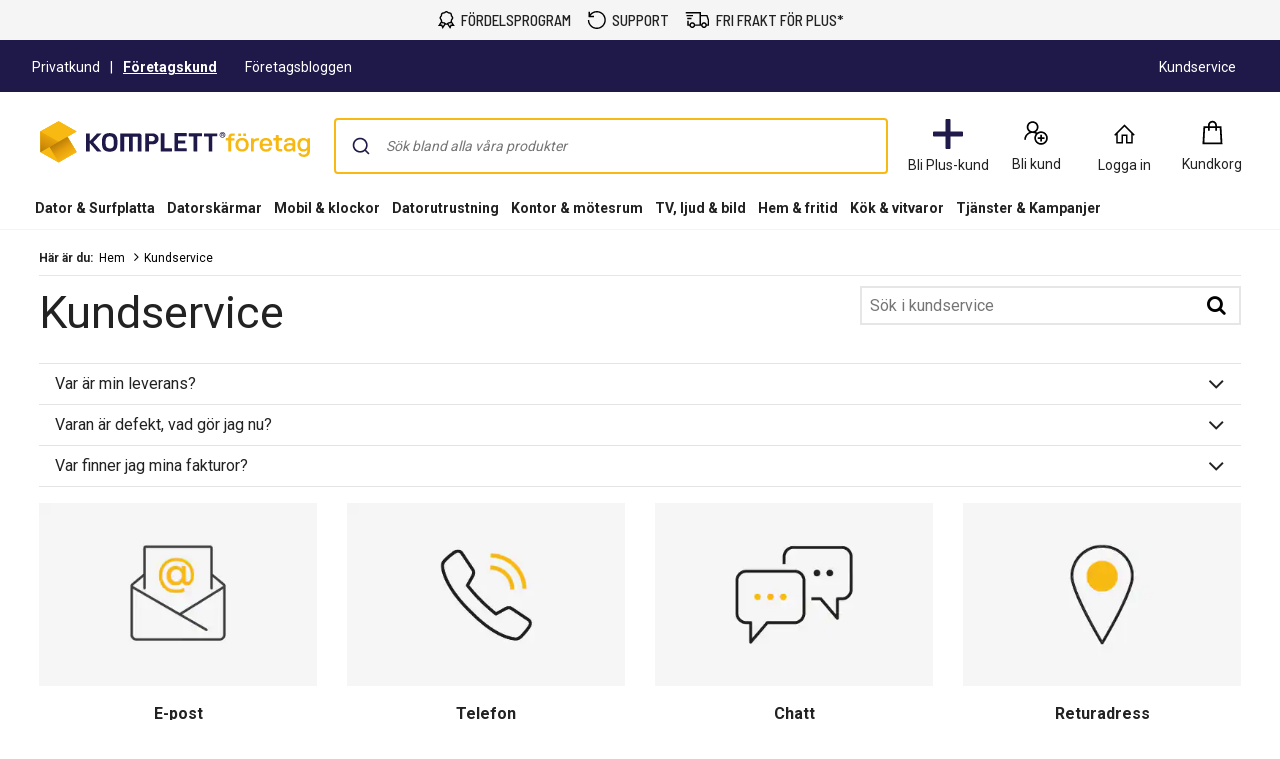

--- FILE ---
content_type: text/html; charset=utf-8
request_url: https://www.komplettforetag.se/kundservice
body_size: 73745
content:


<!DOCTYPE html>
<html lang="sv" class="extraSpaceFeatureIsOn" data-viewmodel="Components/Layout/LayoutViewModel"
    data-bind="disableScrolling: disableScrolling, css: {'scroll-lock-sm': lockScrollOnBodySm,'scroll-lock-xs': lockScrollOnBodyXs, 'scroll-lock': lockScrollOnBody, 'megaMobileNavOpen' : megaMobileNavOpen}">

<head>
    


    <script>
        var dataLayer = dataLayer || [];

            dataLayer.push({"environment":"production"});
    </script>

<script>
    window.GTM = {
        GoogleTagManagerId: 'GTM-P8Z65RZ',
        GoogleTagManagerHost: 'stm.komplettforetag.se'
    };
</script>
<script async src="/static/legacy/0.0.13/JSBundles/gtmdataLayer-bundle.js"></script>
           


    

<title></title>
<meta http-equiv="X-UA-Compatible" content="IE=edge">

    <meta name="version" content="4.7.3" />
    <meta name="title" content="@CaaS_Title" />
    <meta name="description" content="Här på kundservicesidan hittar du allt du behöver veta för att handla på Komplettforetag.se. Vi ger dig kontaktinformation och svar på vanliga frågor." />
    <meta name="viewport" content="width=device-width, initial-scale=1.0" />
    <meta name="format-detection" content="telephone=no" />
    <meta name="verify-v1" content="3ah3/lV0k&#x2B;37hLaCo5nt53Rfkq1oJp777TxSIE5PkhU=" />
    <meta name="verify-v1" content="pHqUvL8NIGVW5rZSTpnYCQsHRmo&#x2B;jB2KUoIGWs2X4CQ=" />
    <meta name="google-site-verification" content="k5OfN1spPNUZZdFhxpsQUITNwiH_HYAKa1gU5x_u0SA" />
    <meta name="facebook-domain-verification" content="vhbjoz2dp02mefzfq6261z8pa4igum" />
    <meta name="msapplication-navbutton-color" content="#1F1A49" />
    <meta name="msapplication-TileColor" content="#1F1A49" />
    <meta name="theme-color" content="#1F1A49" />


    <meta property="og:type" content="website" />
    <meta property="og:title" content="@CaaS_Title" />
    <meta property="og:description" content="Här på kundservicesidan hittar du allt du behöver veta för att handla på Komplettforetag.se. Vi ger dig kontaktinformation och svar på vanliga frågor." />
    <meta property="og:image" content="https://www.komplettforetag.se/logo/344/apple-touch-icon.png" />


    <link rel="shortcut icon" href="/logo/344/favicon.ico" />
    <link rel="apple-touch-icon" href="/logo/344/apple-touch-icon.png" />



<!-- @CaaS_EnableLegacyStyles -->
	<link rel="stylesheet" href="/static/legacy/0.0.13/Responsive/Styles/344/style-full.css" />    
<!-- @CaaS_EnableLegacyStyles -->

<link rel="preconnect" href="https://fonts.googleapis.com">
<link rel="preconnect" href="https://fonts.gstatic.com" crossorigin>
<link rel="preload" as="style" href="https://fonts.googleapis.com/css2?family=Roboto:wght@400;500;700&family=Barlow+Semi+Condensed:wght@500;600&family=Barlow+Condensed:wght@400;500;700&display=swap">
<link rel="stylesheet" href="https://fonts.googleapis.com/css2?family=Roboto:wght@400;500;700&family=Barlow+Semi+Condensed:wght@500;600&family=Barlow+Condensed:wght@400;500;700&display=swap">


	<script
		id="CookieConsent"
		data-gcm-version="2.0"		
		data-culture="SV"
		type="text/javascript"		
		async
		src="https://policy.app.cookieinformation.com/uc.js">
	</script>








<script data-viewmodel="PageDependentComponents/BreakpointNotifier/BreakpointNotifierViewModel"
        data-initobject="{&quot;fullResponsive&quot;:true}">
</script>

    <link rel="stylesheet" href="/infocenter/generated-css/frontend/mpx/app-476.4.9.css" />

    <link rel="canonical" href="https://www.komplettforetag.se/kundservice" />


                              <script>!function(a){var e="https://s.go-mpulse.net/boomerang/",t="addEventListener";if("True"=="True")a.BOOMR_config=a.BOOMR_config||{},a.BOOMR_config.PageParams=a.BOOMR_config.PageParams||{},a.BOOMR_config.PageParams.pci=!0,e="https://s2.go-mpulse.net/boomerang/";if(window.BOOMR_API_key="UCM38-DMTDJ-R233Y-Z9JNZ-4AQ6J",function(){function n(e){a.BOOMR_onload=e&&e.timeStamp||(new Date).getTime()}if(!a.BOOMR||!a.BOOMR.version&&!a.BOOMR.snippetExecuted){a.BOOMR=a.BOOMR||{},a.BOOMR.snippetExecuted=!0;var i,_,o,r=document.createElement("iframe");if(a[t])a[t]("load",n,!1);else if(a.attachEvent)a.attachEvent("onload",n);r.src="javascript:void(0)",r.title="",r.role="presentation",(r.frameElement||r).style.cssText="width:0;height:0;border:0;display:none;",o=document.getElementsByTagName("script")[0],o.parentNode.insertBefore(r,o);try{_=r.contentWindow.document}catch(O){i=document.domain,r.src="javascript:var d=document.open();d.domain='"+i+"';void(0);",_=r.contentWindow.document}_.open()._l=function(){var a=this.createElement("script");if(i)this.domain=i;a.id="boomr-if-as",a.src=e+"UCM38-DMTDJ-R233Y-Z9JNZ-4AQ6J",BOOMR_lstart=(new Date).getTime(),this.body.appendChild(a)},_.write("<bo"+'dy onload="document._l();">'),_.close()}}(),"".length>0)if(a&&"performance"in a&&a.performance&&"function"==typeof a.performance.setResourceTimingBufferSize)a.performance.setResourceTimingBufferSize();!function(){if(BOOMR=a.BOOMR||{},BOOMR.plugins=BOOMR.plugins||{},!BOOMR.plugins.AK){var e=""=="true"?1:0,t="",n="amjgxbaxhzhhi2lr2y3q-f-adadf8eb8-clientnsv4-s.akamaihd.net",i="false"=="true"?2:1,_={"ak.v":"39","ak.cp":"898198","ak.ai":parseInt("420319",10),"ak.ol":"0","ak.cr":9,"ak.ipv":4,"ak.proto":"h2","ak.rid":"ca0346f2","ak.r":47358,"ak.a2":e,"ak.m":"a","ak.n":"essl","ak.bpcip":"3.18.107.0","ak.cport":59304,"ak.gh":"23.208.24.239","ak.quicv":"","ak.tlsv":"tls1.3","ak.0rtt":"","ak.0rtt.ed":"","ak.csrc":"-","ak.acc":"","ak.t":"1769068087","ak.ak":"hOBiQwZUYzCg5VSAfCLimQ==0Pr0X47MeXCjRRvbKp2MV4KT9lnfl+DwlJvMN5t4QAbLILPRY448ximZYqfT37P2WR8iTRKKl3mF5RfDYtgk+KmL2vjTl/3CJgakJ6Ecetw4i25+Ns+eARic7lW0VuivW3lnFlLD8AaCYBMj1ck96ysLoEospW78zAnyeHYtAz2Q1Z/EjrE836s3WWJZ6EEpo6wBy5nDga8MIg5fXM8el6NZaYuXdQ4Ght7gSKv6zGLe8sBhZdQnUi0G9juHu/lh7A06IAUxgnQSedrwtRd23XkdiE9sa7USVhWB2Ql5viapunQIaY9B0ExjHWkmMHJ0Wq0OGrAmNbBys9YRU7YRHLtqjEdvPUQ2129cuuuUEYTjESBsVcWISGfFPyE+XbKFrKlNDzG8yES2CIPn3mXAhL+18puckjphvQzZRR6oQxk=","ak.pv":"509","ak.dpoabenc":"","ak.tf":i};if(""!==t)_["ak.ruds"]=t;var o={i:!1,av:function(e){var t="http.initiator";if(e&&(!e[t]||"spa_hard"===e[t]))_["ak.feo"]=void 0!==a.aFeoApplied?1:0,BOOMR.addVar(_)},rv:function(){var a=["ak.bpcip","ak.cport","ak.cr","ak.csrc","ak.gh","ak.ipv","ak.m","ak.n","ak.ol","ak.proto","ak.quicv","ak.tlsv","ak.0rtt","ak.0rtt.ed","ak.r","ak.acc","ak.t","ak.tf"];BOOMR.removeVar(a)}};BOOMR.plugins.AK={akVars:_,akDNSPreFetchDomain:n,init:function(){if(!o.i){var a=BOOMR.subscribe;a("before_beacon",o.av,null,null),a("onbeacon",o.rv,null,null),o.i=!0}return this},is_complete:function(){return!0}}}}()}(window);</script></head>

<body class="svg">
    


    <div class="caas">
        

        <div data-viewmodel="ksc-ubo/uboService" data-bind="template: { name: 'ubo-template', foreach: ubos, lastDeletedVm: lastDeletedVm, closeLatest: closeLatest}"></div>

<script type="text/html" id="ubo-template">
    <div class="ubo" data-bind="uboKeyTrap: {keyTrap: contentRendered, scope: '.ubo-box' }, css: uboClasses">
        <div class="ubo-position-wrapper" data-bind="uboMove: { actionElement: actionElement, topLeft: topLeft}">
            
            <div class="overlay fixed" data-bind="visible: open, click: closeOnBackgroundClick, style: {&#x27;zIndex&#x27;: zIndex}" style="display:none"></div>
           
            <div class="ubo-center-position-wrapper" data-bind="style: {'zIndex': (zIndex+1)}">
                <div class="ubo-box scroll" data-bind="style: {'zIndex': (zIndex+1)},
                                        positionCalculator: {
                                                             actionElement: actionElement,
                                                             topLeft: topLeft,
                                                             open: open,
                                                             id: id,
                                                             ubos: uboService.ubos,
                                                             screenIsXs: screenIsXs,
                                                             contentRendered: contentRendered,
                                                             neverOpenUpwards: neverOpenUpwards
                                        }">
                    <div class="ubo-header">
                        <strong class="ubo-header-text" data-bind="text: header"></strong>
                        <a class="ubo-close-button" title="St&#xE4;ng" href="" data-bind="visible: !isOkCancelDialog,
                                                               click: close,
                                                               uboOnKeyUp: { 'name': 'uboClose', 'do': closeLatest,'key': 27, when: !isOkCancelDialog }" aria-label="St&#xE4;ng">
                            <span class="ubo-close-icon"></span>
                        </a>
                    </div>
                    <div class="ubo-content" data-bind="component: { name: componentId,
                                                            params: {
                                                                uboService: uboService
                                                            }
                                                        }, uboContentRendered: contentRendered ">
                    </div>
                    <div class="ubo-modal-footer" style="display: none;" data-bind="if: isOkCancelDialog, visible: isOkCancelDialog">
                        <a class="btn-medium flat pull-left cancel" href="" data-bind="click: cancel, uboNonEmptyText: cancelButtonString">Avbryt</a>
                        <a class="btn-medium flat pull-right" href="" data-bind="click: accept, uboNonEmptyText: acceptButtonString, hasfocus: true">Bekr&#xE4;fta</a>
                    </div>
                </div>
            </div>
        </div>
    </div>
</script>
        
<style>
/* Critical CSS - Layout styles to prevent CLS while stylesheet loads */
/* Normalize base */
html{line-height:1.15;-webkit-text-size-adjust:100%}
body,html{display:flex;flex-direction:column;position:relative;scroll-behavior:smooth}
*{font-family:"Roboto","Roboto Fallback",Arial,sans-serif;box-sizing:border-box}
body{font-size:13px;margin:0;background-color:#fff;color:#222}
.caas{flex:0 0 auto}
.caas .container{margin-left:auto;margin-right:auto;padding-left:15px;padding-right:15px;}
.hidden{display:none}
#caas-header{position:relative;z-index:157}
.navigation-header{display:none;position:relative;margin-bottom:8px;background-color:#fff;border-radius:1px}
@media(min-width:992px){.navigation-header{display:block}}
.caas__header{margin:auto;display:flex;flex-direction:column;font-family:"Roboto","Roboto Fallback",Arial,sans-serif}
.caas__header .header__row{display:flex;align-items:center;justify-content:center}
@media(min-width:992px){.caas__header .header__wrapper--top{padding-top:2px}}
.caas__header .header__wrapper--top .marketing__row--top{max-width:1200px;width:100%;display:flex;align-items:center;height:50px;border-bottom:1px solid #f5f5f5}
@media(min-width:1750px){.caas__header .header__wrapper--top .marketing__row--top{max-width:1440px}}
@media(min-width:2078px){.caas__header .header__wrapper--top .marketing__row--top{max-width:1728px}}
.caas__header .header__wrapper--top .marketing__row--top .marketing-links-container{display:flex;width:100%}
.caas__header .header__wrapper--top .marketing__row--top .marketing-links-container a{font-size:14px;margin:0 15px;padding:5px;color:inherit}
.caas__header .header__wrapper--top .marketing__row--top .marketing-links-container a:last-child{margin-left:auto}
.caas__header .header__wrapper--top .header__row--top{max-width:1200px;width:100%;display:flex;justify-content:space-between;align-items:center;margin-top:16px}
@media(min-width:1750px){.caas__header .header__wrapper--top .header__row--top{max-width:1440px}}
@media(min-width:2078px){.caas__header .header__wrapper--top .header__row--top{max-width:1728px}}
.caas__header .header__wrapper--top .header__row--top .icon-button{width:88px}
.caas__header .header__logo{margin-right:8px;padding-left:16px}
.caas__header .header__logo--wrapper{display:flex;min-height:50px}
.caas__header .header__logo--image{height:auto;object-fit:scale-down}
.caas__header .header__menu{display:flex;justify-content:flex-end;margin-top:8px}
.caas__header .header__wrapper--bottom{background-color:#fff}
@media(min-width:992px){.caas__header .header__wrapper--bottom{border-bottom:1px solid #f5f5f5;margin-top:8px}}
.caas__header .header__wrapper--bottom .header__row--bottom{width:100%;max-width:1200px;position:relative;justify-content:space-between}
@media(min-width:1750px){.caas__header .header__wrapper--bottom .header__row--bottom{max-width:1440px}}
@media(min-width:2078px){.caas__header .header__wrapper--bottom .header__row--bottom{max-width:1728px}}
@media(min-width:992px){#caas-header>.universal-selling-points--wrapper{display:flex}}
.universal-selling-points--wrapper a{color: #222;font-weight:500;}
.universal-selling-points--wrapper{position:relative;display:flex;gap:8px;justify-content:center;background:#f5f5f5;font-size:15px}
.universal-selling-points--item{display:flex;align-items:center;color:#222;line-height:24px;text-transform:uppercase;padding:8px}
.universal-selling-points--link{margin-bottom:0;padding:0 0 0 6px}
.universal-selling-points--link span:first-of-type{display:block}
.universal-selling-points--link span:last-of-type{display:none}
@media(max-width:991px){.universal-selling-points--link span:first-of-type{display:none}.universal-selling-points--link span:last-of-type{display:block}}
.mobile-navigation{display:flex;flex-direction:column;position:fixed;inset:0 0 auto 0;z-index:100}
@media(min-width:992px){.mobile-navigation{display:none}}
.mobile-navigation>nav{display:flex;align-items:center;justify-content:center;background-color:#fff;height:64px}
.mobile-navigation>nav>div{display:flex;align-items:center;padding:0;flex-grow:1;max-width:800px}
@media(min-width:400px){.mobile-navigation>nav>div{padding:0 16px}}
.mobile-navigation>nav>div>button,.mobile-navigation>nav>div>a:not(.logo){background:none;border:none;padding:8px;margin:4px;display:flex;align-items:center;justify-content:center;cursor:pointer}
.mobile-navigation>nav>div>button>svg,.mobile-navigation>nav>div>a:not(.logo)>svg{height:24px;width:24px}
.mobile-navigation>nav>div>a.logo{margin:0 auto;display:flex;align-items:center;padding:8px;flex-shrink:1}
.mobile-navigation>nav>div>a.logo>img{height:24px;max-width:100%}
@media(min-width:600px){.mobile-navigation>nav>div>a.logo>img{height:32px}}
.search-container{flex-grow:1;width:100%;max-width:816px}
@media(min-width:992px){.search-container{max-width:900px}}
.search-container .search-input{display:flex;flex-direction:column}
.search-container .search-input .autocomplete{z-index:2;padding:0;background-color:#fff;border-top-left-radius:8px;border-top-right-radius:8px;margin:8px}
@media(min-width:992px){.search-container .search-input .autocomplete{padding:16px 16px 0;margin:-16px 0 0}}
.icon-button{display:flex;flex-direction:column;align-items:center;cursor:pointer;text-decoration:none;border:none;background-color:transparent}
.icon-button__container{height:30px;width:30px;display:flex;align-items:center;justify-content:center}
.icon-button__label{color:#222;font-weight:400;font-size:14px;line-height:24px;margin-top:4px;white-space:nowrap}
@media(max-width:599px){.hide-xs{display:none!important}}
@media(min-width:600px)and(max-width:991px){.hide-sm{display:none!important}}
@media(min-width:992px)and(max-width:1199px){.hide-md{display:none!important}}
@media(min-width:1200px){.hide-lg{display:none!important}}
.b2c-b2b-selector{display:flex;justify-content:center;font-size:14px;margin:8px}
.b2c-b2b-selector a{color:inherit!important}
.b2c-b2b-selector .seperator{margin:0 10px}
.b2c-b2b-selector .chosenButton{text-decoration:underline;font-weight:bold}
@media(max-width:991px){.b2c-b2b-selector{justify-content:space-evenly;padding:16px 0;margin:0}}
.slidein-benefit-button--wrapper{flex:1;float:right}
.slidein-benefit-button--wrapper-mobile{display:flex;flex:1 1 auto;position:relative}
.drawer-container{position:fixed;bottom:0;top:0;right:0;background:#fff;transform:translateX(105%);z-index:1003;width:480px}
.slidein-benefit-button--button{background-color:#46c6d9;border:none;cursor:pointer;border-radius:5px;color:#000;height:32px;display:flex;padding:3px 4px;flex:1 0 auto;align-items:center}
.slidein-benefit-button--label{font-size:13px;line-height:1;margin:0 4px;white-space:nowrap}
.accessibility-hidden{clip:rect(1px,1px,1px,1px);clip-path:inset(50%);height:1px;width:1px;margin:-1px;overflow:hidden;padding:0;position:absolute}
</style>

<link rel="preload" href="/static/caas/4.7.3/dist/styles_344.css" as="style" fetchpriority="high" onload="this.onload=null;this.rel='stylesheet'">
<noscript><link rel="stylesheet" href="/static/caas/4.7.3/dist/styles_344.css"></noscript>

<div id="caas-header"><link rel="preload" as="image" href="/caas/resources/big-ajax-loader.gif"/><div><div style="display:none" class="overlay-caas "></div></div><span></span><div class="universal-selling-points--wrapper usp-ab4"><div class="universal-selling-points--item"><svg width="18" height="18" viewBox="0 0 18 18" fill="none" role="img" aria-label="Price Match Icon"><path d="M9.40909 0C8.9764 0 8.54641 0.146034 8.17592 0.411058L7.02928 1.21154L5.70957 1.38462H5.68794L5.6663 1.40625C4.78469 1.60367 4.08968 2.29868 3.89226 3.18029L3.87063 3.20192V3.22356L3.69755 4.5649L2.89707 5.60337L2.87544 5.625V5.64663C2.39136 6.42007 2.36973 7.41797 2.89707 8.15625L3.71919 9.30289L3.93553 10.4928L1.70717 13.8894L0.993225 14.9495H4.30332L5.1038 16.8101L5.6014 18L6.31534 16.9183L8.50044 13.6298C9.08728 13.8705 9.74984 13.8921 10.3177 13.6298L12.5028 16.9183L13.2168 18L13.7144 16.8101L14.5149 14.9495H17.825L17.111 13.8894L14.9476 10.601L15.1206 9.30289L15.9211 8.15625L15.9427 8.13462V8.11298C16.4268 7.33954 16.4485 6.36328 15.9211 5.625L15.1206 4.47837L14.861 3.18029H14.8826C14.8799 3.16406 14.8637 3.15325 14.861 3.13702C14.7366 2.23107 14.02 1.49549 13.1086 1.38462H13.087L11.7889 1.21154L10.6423 0.411058C10.2718 0.146034 9.84178 0 9.40909 0ZM9.40909 1.40625C9.56865 1.40625 9.7255 1.45493 9.84178 1.53606L11.075 2.42308L11.2264 2.53125L11.3995 2.55288L12.9139 2.76923H12.9355C13.2465 2.80439 13.4629 3.02073 13.498 3.33173V3.375L13.7793 4.91106L13.8009 5.0625L13.9091 5.19231L14.7961 6.42548C14.9611 6.65535 14.9827 7.04477 14.7745 7.3774L13.8009 8.74039L13.7793 8.91346L13.5629 10.4279V10.4495C13.5494 10.5631 13.5116 10.6686 13.4548 10.7524L13.4115 10.774V10.7957C13.3114 10.9147 13.1735 10.9931 13.0004 11.012H12.9572L11.3778 11.2933L11.2048 11.3149L11.075 11.4231L9.84178 12.3101C9.61192 12.4751 9.20086 12.4967 8.86823 12.2885L7.74323 11.4231L7.61342 11.3149L7.41871 11.2933L5.90428 11.0769H5.88265C5.66901 11.0526 5.50404 10.9417 5.40669 10.774C5.36342 10.6983 5.33097 10.6091 5.32015 10.5144V10.4712L5.0389 8.89183L5.01726 8.71875L4.90909 8.58894L4.02207 7.35577C3.85711 7.1259 3.83547 6.71484 4.04371 6.38221L4.90909 5.25721L5.01726 5.1274L5.0389 4.93269L5.23361 3.48317C5.23631 3.47236 5.25254 3.47236 5.25524 3.46154C5.34178 3.1235 5.60951 2.85577 5.94755 2.76923C5.95837 2.76653 5.95837 2.7503 5.96919 2.7476L7.41871 2.55288L7.59178 2.53125L7.74323 2.42308L8.9764 1.53606C9.09268 1.45493 9.24954 1.40625 9.40909 1.40625ZM14.1903 11.9423L15.2504 13.5649H13.5846L13.4115 13.9976L12.9355 15.101L11.4644 12.851L11.7889 12.613L13.1519 12.375V12.3966C13.1681 12.3939 13.1789 12.3777 13.1951 12.375C13.5683 12.3236 13.9064 12.1668 14.1903 11.9423ZM4.62784 11.9639C4.92261 12.229 5.29851 12.4129 5.70957 12.4615C5.71768 12.4615 5.72309 12.4615 5.73121 12.4615L7.05092 12.6346L7.3538 12.8726L5.88265 15.101L5.40669 13.9976L5.23361 13.5649H3.56774L4.62784 11.9639Z" fill="black"></path></svg><a href="https://www.komplettforetag.se/plus/info" class="universal-selling-points--link"><span>Fördelsprogram</span><span>Fördelsprogram</span></a></div><div class="universal-selling-points--item"><svg width="19" height="18" viewBox="0 0 19 18" fill="none" role="img" aria-label="Free return Icon"><path d="M9.82495 0C7.05572 0 4.56341 1.24561 2.90187 3.25331V0.692308H1.51726V6.23077H7.05572V4.84615H3.45626C4.84088 2.76923 7.12495 1.38462 9.82495 1.38462C14.048 1.38462 17.4403 4.77692 17.4403 9C17.4403 13.2231 14.048 16.6154 9.82495 16.6154C5.60187 16.6154 2.20957 13.2231 2.20957 9H0.824951C0.824951 13.9846 4.84034 18 9.82495 18C14.8096 18 18.825 13.9846 18.825 9C18.825 4.01538 14.8096 0 9.82495 0Z" fill="black"></path></svg><a href="https://www.komplettforetag.se/kundservice" class="universal-selling-points--link"><span>Support</span><span>Support</span></a></div><div class="universal-selling-points--item"><svg width="25" height="18" viewBox="0 0 28 18" fill="none" role="img" aria-label="Free delivery Icon"><path d="M0.824951 0V1.63636H16.3704V13.9091H11.3335C10.9691 12.5028 9.7035 11.4545 8.18859 11.4545C6.67367 11.4545 5.40805 12.5028 5.0437 13.9091H4.09768V9.81818H2.46131V15.5455H5.0437C5.40805 16.9517 6.67367 18 8.18859 18C9.7035 18 10.9691 16.9517 11.3335 15.5455H18.1346C18.499 16.9517 19.7646 18 21.2795 18C22.7944 18 24.06 16.9517 24.4244 15.5455H27.0068V8.87216L26.9556 8.74432L25.3193 3.83523L25.1403 3.27273H18.0068V0H0.824951ZM1.64313 3.27273V4.90909H9.00677V3.27273H1.64313ZM18.0068 4.90909H23.9642L25.3704 9.10227V13.9091H24.4244C24.06 12.5028 22.7944 11.4545 21.2795 11.4545C19.7646 11.4545 18.499 12.5028 18.1346 13.9091H18.0068V4.90909ZM2.46131 6.54545V8.18182H7.37041V6.54545H2.46131ZM8.18859 13.0909C9.10265 13.0909 9.82495 13.8132 9.82495 14.7273C9.82495 15.6413 9.10265 16.3636 8.18859 16.3636C7.27453 16.3636 6.55222 15.6413 6.55222 14.7273C6.55222 13.8132 7.27453 13.0909 8.18859 13.0909ZM21.2795 13.0909C22.1936 13.0909 22.9159 13.8132 22.9159 14.7273C22.9159 15.6413 22.1936 16.3636 21.2795 16.3636C20.3654 16.3636 19.6431 15.6413 19.6431 14.7273C19.6431 13.8132 20.3654 13.0909 21.2795 13.0909Z" fill="black"></path></svg><a href="https://www.komplettforetag.se/kundservice/frakt-och-leverans/" class="universal-selling-points--link"><span>Fri frakt för Plus*</span><span>Fri frakt*</span></a></div></div><header class="navigation-header navigation-header-ab4"><section class="caas__header header__row--top"><div class="header__row header__wrapper--top marketing-bar-b2b"><div class="marketing__row--top hide-xs hide-sm"><div class="b2c-b2b-selector b2b"><a data-testid="header-store-link-private" class="" href="https://www.komplett.se/?utm_source=komplettforetag.se&amp;utm_medium=referral"><span>Privatkund</span></a><div class="seperator">|</div><a data-testid="header-store-link-business" class="chosenButton" href="/"><span>Företagskund</span></a></div><div class="marketing-links-container"><a href="/kampanj/172523/it-bloggen-for-foretag"><span>Företagsbloggen</span></a><a href="/kundservice"><span>Kundservice</span></a></div><div style="flex-grow:1"></div></div></div><div class="header__row header__wrapper--top"><div class="header__row--top"><div class="header__logo--wrapper"><a href="/" class="header__logo" data-automationid="headerMenu.logo"><picture><source media="(min-width: 992px)" srcSet="/logo/344/logo_b2c.svg"/><source media="(max-width: 992px)" srcSet="/logo/344/no_payoff/logo_b2c.svg"/><img class="header__logo--image" src="/logo/344/logo_b2c.svg" alt="Till första sidan" height="43" width="270"/></picture></a></div><div class="search-container" data-testid="searchBar-container"><div class="search-input"><div class="autocomplete" id="autocomplete"></div><div class="searchPanel" id="panel"></div></div></div><nav class="hide-xs hide-sm header__menu"><button type="button" class="icon-button" data-automationid="headerMenu.benefitIconButton" data-testid="headerMenu.benefitIconButton" rel="nofollow"><div class="icon-button__container"><svg width="32" height="32" viewBox="0 0 32 32" fill="none" xmlns="http://www.w3.org/2000/svg" role="img" aria-label="Club Icon"><rect x="13.3333" width="5.33333" height="32" rx="1" fill="#1F1A49"></rect><rect y="13.3333" width="32" height="5.33333" rx="1" fill="#1F1A49"></rect></svg></div><span aria-label="Företag+" class="icon-button__label">Bli Plus-kund</span></button><aside class="drawer-container " inert="" aria-hidden="true" aria-modal="true" aria-expanded="false"><div data-testid="loyalty.club.slidein" class="benefit-v2-menu" role="dialog" aria-modal="true" aria-labelledby="club-slidein-header" aria-describedby="club-slidein-content"><header class="benefit-v2-menu__header business" id="club-slidein-header"><div class="benefit-v2-menu__header--wrapper"><div class="benefit-v2-menu__header--wrapper__title"><span class="benefit-v2-menu__header--wrapper__header-title">Företag+</span></div><button class="benefit-v2-menu__close-button" aria-label="Close notification" type="button"><svg width="16" height="16" viewBox="0 0 16 16" role="img" aria-label="Close Icon"><path fill="#333" d="M13.957 3.457l-1.414-1.414-4.543 4.543-4.543-4.543-1.414 1.414 4.543 4.543-4.543 4.543 1.414 1.414 4.543-4.543 4.543 4.543 1.414-1.414-4.543-4.543z"></path></svg></button></div></header><div class="benefit-v2-menu__body-container" id="club-slidein-content"><div role="status" aria-live="polite" aria-label="Belastning"><img class="benefit-v2-menu__loader" src="/caas/resources/big-ajax-loader.gif" alt="" aria-hidden="true"/><span class="accessibility-hidden">Belastning</span></div></div></div></aside><a class="icon-button " href="/login/register?type=business" data-automationid="headerMenu.registration" data-testid="headerMenu.registration"><div class="icon-button__container"><svg xmlns="http://www.w3.org/2000/svg" width="33" height="32" viewBox="0 0 33 32" fill="none" role="img" aria-label="New User Icon"><path d="M12.7857 3C9.20564 3 6.28571 5.91992 6.28571 9.5C6.28571 11.738 7.42829 13.7257 9.15848 14.8973C5.84682 16.3192 3.5 19.6055 3.5 23.4286H5.35714C5.35714 19.3153 8.67243 16 12.7857 16C14.0625 16 15.2522 16.3337 16.2969 16.8996C15.2667 18.1763 14.6429 19.8086 14.6429 21.5714C14.6429 25.6629 17.9799 29 22.0714 29C26.1629 29 29.5 25.6629 29.5 21.5714C29.5 17.4799 26.1629 14.1429 22.0714 14.1429C20.4501 14.1429 18.9411 14.6761 17.7188 15.5647C17.3089 15.3072 16.8627 15.0896 16.4129 14.8973C18.1431 13.7257 19.2857 11.738 19.2857 9.5C19.2857 5.91992 16.3658 3 12.7857 3ZM12.7857 4.85714C15.361 4.85714 17.4286 6.92467 17.4286 9.5C17.4286 12.0753 15.361 14.1429 12.7857 14.1429C10.2104 14.1429 8.14286 12.0753 8.14286 9.5C8.14286 6.92467 10.2104 4.85714 12.7857 4.85714ZM22.0714 16C25.1582 16 27.6429 18.4847 27.6429 21.5714C27.6429 24.6582 25.1582 27.1429 22.0714 27.1429C18.9847 27.1429 16.5 24.6582 16.5 21.5714C16.5 18.4847 18.9847 16 22.0714 16ZM21.1429 17.8571V20.6429H18.3571V22.5H21.1429V25.2857H23V22.5H25.7857V20.6429H23V17.8571H21.1429Z" fill="black"></path></svg></div><span aria-label="Bli kund" class="icon-button__label   undefined">Bli kund</span></a><div class="user-profile__wrapper"><button class="user-profile__container icon-button hide-xs" type="button" data-automationid="headerMenu.userProfile" data-testid="headerMenu.userProfile" aria-label="Min sida"><div class="icon-button__container"><svg xmlns="http://www.w3.org/2000/svg" width="25" height="25" viewBox="0 0 25 25" fill="none" role="img" aria-label="New User Icon"><path d="M12.5 2.44531L11.9609 2.96094L2.21094 12.7109L3.28906 13.7891L4.25 12.8281V21.5H11V14H14V21.5H20.75V12.8281L21.7109 13.7891L22.7891 12.7109L13.0391 2.96094L12.5 2.44531ZM12.5 4.57812L19.25 11.3281V20H15.5V12.5H9.5V20H5.75V11.3281L12.5 4.57812Z" fill="black"></path></svg></div><span class="icon-button__label" data-hj-suppress="true"></span></button></div><a href="/cart" class="icon-button small-cart__caas" data-automationid="headerMenu.cart" data-testid="headerMenu.cart" rel="nofollow"><div class="icon-button__container"><svg xmlns="http://www.w3.org/2000/svg" width="32" height="32" viewBox="0 0 33 32" fill="none" role="img" aria-label="Cart Icon"><path d="M17 2.5C14.2694 2.5 12.0282 4.75391 12.0282 7.5V8.5H7.11864L7.0565 9.4375L6.06215 27.4375L6 28.5H28L27.9379 27.4375L26.9435 9.4375L26.8814 8.5H21.9718V7.5C21.9718 4.75391 19.7306 2.5 17 2.5ZM17 4.5C18.6469 4.5 19.9831 5.84375 19.9831 7.5V8.5H14.0169V7.5C14.0169 5.84375 15.3531 4.5 17 4.5ZM8.98305 10.5H12.0282V13.5H14.0169V10.5H19.9831V13.5H21.9718V10.5H25.0169L25.887 26.5H8.11299L8.98305 10.5Z" fill="black"></path></svg></div><span aria-label="Kundkorg" class="icon-button__label" data-testid="smallcart-price">Kundkorg</span><span class="accessibility-hidden">Kundkorg<!-- -->: <!-- -->0<!-- --> <!-- -->Produkter<!-- --> (<!-- -->Kundkorg<!-- -->)</span></a></nav></div></div><div class="header__row header__wrapper--bottom"><div class="header__row header__row--bottom"><div class="megaMenu-container__root hide-sm hide-xs"></div></div></div></section></header></div>
    </div>

    


<main id="MainContent">
    <div class="container main-body ignore-gutter-xs">
    
    <nav class="breadcrumbs">
        <span class="breadcrumb-title">H&#228;r &#228;r du:</span>
                <a class="breadcrumb-item-link" href="https://www.komplettforetag.se/">Hem</a>
                <span class="breadcrumb-item-link">Kundservice</span>
    </nav>

    


<div class="row">
    <div class="col-xs-12 col-sm-7 col-md">
        <h1>Kundservice</h1>
    </div>
    <div class="col-xs-12 col-sm-5 col-md-4 search-group">
        <div class="input-group">
            <form action="/kundservice/search" class="search-form" method="get">
                <input type="text" name="searchTerm" placeholder="S&#246;k i kundservice"/>
                <input type="hidden" name="pageId" value="10267"/>
                <span class="search-button-group">
                    <button class="search-button" type="submit">
                        <i class="fa fa-search" aria-hidden="true"></i>
                    </button>
                </span>
            </form>
        </div>
    </div>
</div>





    <div class="row" >
            <div class="col-xs-12 col-sm-12">
                        
    

        <section class="faq-section">
                        <section class="question-block faq-category" data-expandable-faq="true" data-faq-category="true" aria-expanded="false">
                            <h2 tabindex="0" data-trigger="true">
                                Var &#228;r min leverans?<i class="fa fa-icon fa-angle-down" aria-hidden="true"></i>
                            </h2>
                            <div class="content">
        <section class="question-block" data-expandable-faq="true" aria-expanded="false">
            <h3 tabindex="0" data-trigger="true">
                Var &#228;r min leverans?<i class="fa fa-icon fa-angle-down" aria-hidden="true"></i>
            </h3>

            <div class="content">
                <p>För att spåra din leverans, gå in på <a href="https://www.komplettforetag.se/mypage">Min sida</a>, klicka på Orderöversikt och retur, finn din aktuella order och klicka på knappen Spåra paket. Du kan också <a href="http://www.postnord.se/verktyg/sok/app-postnord">ladda ner</a> PostNords egen App för att spåra paket. Kollinummer hittar du på packsedelen och fakturan.</p>
            </div>
        </section>
                            </div>
                        </section>
                        <section class="question-block faq-category" data-expandable-faq="true" data-faq-category="true" aria-expanded="false">
                            <h2 tabindex="0" data-trigger="true">
                                Varan &#228;r defekt, vad g&#246;r jag nu?<i class="fa fa-icon fa-angle-down" aria-hidden="true"></i>
                            </h2>
                            <div class="content">
        <section class="question-block" data-expandable-faq="true" aria-expanded="false">
            <h3 tabindex="0" data-trigger="true">
                Varan &#228;r defekt, vad g&#246;r jag nu?<i class="fa fa-icon fa-angle-down" aria-hidden="true"></i>
            </h3>

            <div class="content">
                <p>Gå in på <a data-id="10359" href="http://www.komplettforetag.se/kundservice/produkthjaelp-och-retur/" title="Produkthjälp och retur">Produkthjälp och retur</a>. Skriv in namnet på producenten/tillverkaren så får du information om vad som gäller för din vara.</p>
<p> </p>
<p> </p>
<p> </p>
            </div>
        </section>
                            </div>
                        </section>
                        <section class="question-block faq-category" data-expandable-faq="true" data-faq-category="true" aria-expanded="false">
                            <h2 tabindex="0" data-trigger="true">
                                Var finner jag mina fakturor?<i class="fa fa-icon fa-angle-down" aria-hidden="true"></i>
                            </h2>
                            <div class="content">
        <section class="question-block" data-expandable-faq="true" aria-expanded="false">
            <h3 tabindex="0" data-trigger="true">
                Var finner jag mina fakturor?<i class="fa fa-icon fa-angle-down" aria-hidden="true"></i>
            </h3>

            <div class="content">
                <p>För att finna dina fakturor, gå in på <a href="https://www.komplettforetag.se/mypage">Min sida</a>, klicka på Fakturor och kvitton. Här finner du alla dina fakturor.</p>
<p> </p>
<p> </p>
            </div>
        </section>
                            </div>
                        </section>
        </section>


            </div>
    </div>
    <div class="row" >
            <div class="col-xs-12 col-sm-3">
                        
    

    <div class="row-box">
            <div class="banner-image">
                            <img class="" alt="E-post" title="E-post" src="/infocentermedia/2083/k_custserv_mail_q123_icon-003.jpg" />

            </div>
    </div>



                        
    
<div class="rich-text-editor">
    <p style="text-align: center;"><span class="ingress"></span><strong><span class="ingress">E-post</span></strong></p>
<p style="text-align: center;">Försäljning: <br /><a href="mailto:order@komplettforetag.se">order@komplettforetag.se</a></p>
<p style="text-align: center;">Kundservice: <br /><a href="mailto:kundservice@komplettforetag.se">kundservice@komplettforetag.se</a></p>
<p style="text-align: center;">Fakturafrågor: <br /><a href="mailto:ekonomi@komplettforetag.se">ekonomi</a><a href="mailto:ekonomi@komplettforetag.se">@komplettforetag.se</a></p>
</div>


            </div>
            <div class="col-xs-12 col-sm-3">
                        
    

    <div class="row-box">
            <div class="banner-image">
                            <img class="" alt="Telefon" title="Telefon" src="/infocentermedia/2079/k_custserv_phnoe_q123_icon.jpg" />

            </div>
    </div>



                        
    
<div class="rich-text-editor">
    <p style="text-align: center;"><strong><span class="ingress">Telefon</span></strong></p>
<p style="text-align: center;">08-664 46 00</p>
<p style="text-align: center;">Helgfria vardagar: 09:00 - 17:00</p>
</div>


            </div>
            <div class="col-xs-12 col-sm-3">
                        
    

    <div class="row-box">
            <div class="banner-image">
                            <img class="" alt="Chatt" title="Chatt" src="/infocentermedia/2077/k_custserv_chat_q123_icon.jpg" />

            </div>
    </div>



                        
    
<div class="rich-text-editor">
    <p style="text-align: center;"><strong><span class="ingress">Chatt</span></strong></p>
<p style="text-align: center;">Stängd tills vidare</p>
</div>


            </div>
            <div class="col-xs-12 col-sm-3">
                        
    

    <div class="row-box">
            <div class="banner-image">
                            <img class="" alt="Returadress" title="Returadress" src="/infocentermedia/2076/k_custserv_adress_q123_icon.jpg" />

            </div>
    </div>



                        
    
<div class="rich-text-editor">
    <p style="text-align: center;"><strong><span class="ingress" style="font-size: 16px;">Returadress</span></strong></p>
<p style="text-align: center;">Komplett Services Sweden AB</p>
<p style="text-align: center;">Bergvägen 1</p>
<p style="text-align: center;">341 32 Ljungby</p>
</div>


            </div>
    </div>
    <div class="row" >
            <div class="col-xs-12 col-sm-12">
                        
    
<div class="rich-text-editor">
    <h3 style="text-align: center;">Kanske hittar du svaret på din fråga här?</h3>
</div>


            </div>
    </div>
    <div class="row" >
            <div class="col-xs-12 col-sm-4">
                        
    

    <div class="row-box">
            <div class="banner-image">
                <a href="https://www.komplettforetag.se/kundservice/frakt-och-leverans/" >
                                <img class="size-xs " alt="Frakt och leverans" title="Frakt och leverans" src="/infocentermedia/2036/kse_custserv_delivery_q419_mobicon.jpg" />
            <img class="size-lg " alt="Frakt och leverans" title="Frakt och leverans" src="/infocentermedia/2035/kse_custserv_delivery_q419_icon.jpg" />

                </a>
            </div>
    </div>



            </div>
            <div class="col-xs-12 col-sm-4">
                        
    

    <div class="row-box">
            <div class="banner-image">
                <a href="https://www.komplettforetag.se/kundservice/betalning-och-foersaekring/" >
                                <img class="size-xs " alt="Betalning och trygghetsavtal" title="Betalning och trygghetsavtal" src="/infocentermedia/2038/kb2bse_custserv_paymentinsurance_q320_mobicon.png" />
            <img class="size-lg " alt="Betalning och trygghetsavtal" title="Betalning och trygghetsavtal" src="/infocentermedia/2037/kb2bse_custserv_paymentinsurance_q320_icon.png" />

                </a>
            </div>
    </div>



            </div>
            <div class="col-xs-12 col-sm-4">
                        
    

    <div class="row-box">
            <div class="banner-image">
                <a href="https://www.komplettforetag.se/kundservice/produkthjaelp-och-retur/" >
                                <img class="size-xs " alt="Produkthj&#228;lp och retur" title="Produkthj&#228;lp och retur" src="/infocentermedia/2040/kb2bse_custserv_returns_q320_mobicon.png" />
            <img class="size-lg " alt="Produkthj&#228;lp och retur" title="Produkthj&#228;lp och retur" src="/infocentermedia/2039/kb2bse_custserv_returns_q320_icon.png" />

                </a>
            </div>
    </div>



            </div>
    </div>
    <div class="row" >
            <div class="col-xs-12 col-sm-4">
                        
    

    <div class="row-box">
            <div class="banner-image">
                <a href="https://www.komplettforetag.se/kundservice/felsoekning-guider/" >
                                <img class="size-xs " alt="Fels&#246;kning och guider" title="Fels&#246;kning och guider" src="/infocentermedia/2042/kse_custserv_troubleshtguides_q419_mobicon.jpg" />
            <img class="size-lg " alt="Fels&#246;kning och guider" title="Fels&#246;kning och guider" src="/infocentermedia/2041/kse_custserv_troubleshtguides_q419_icon.jpg" />

                </a>
            </div>
    </div>



            </div>
            <div class="col-xs-12 col-sm-4">
                        
    

    <div class="row-box">
            <div class="banner-image">
                <a href="https://www.komplettforetag.se/financing/invoices" >
                                <img class="size-xs " alt="Faktura och kvitton" title="Faktura och kvitton" src="/infocentermedia/2044/kbse_custserv_receipts_q320_mobicon.png" />
            <img class="size-lg " alt="Faktura och kvitton" title="Faktura och kvitton" src="/infocentermedia/2043/kbse_custserv_receipts_q320_icon.png" />

                </a>
            </div>
    </div>



            </div>
            <div class="col-xs-12 col-sm-4">
                        
    

    <div class="row-box">
            <div class="banner-image">
                <a href="https://www.komplettforetag.se/kundservice/om-komplett-foeretag/" >
                                <img class="size-xs " alt="Om oss" title="Om oss" src="/infocentermedia/2046/kse_custserv_aboutus_q419_mobicon.jpg" />
            <img class="size-lg " alt="Om oss" title="Om oss" src="/infocentermedia/2045/kse_custserv_aboutus_q419_icon.jpg" />

                </a>
            </div>
    </div>



            </div>
    </div>


</div>
</main>


    <div class="caas">
        

    <footer class="caas__footer--content ">

        <div class="container footer-wrapper">
            <div class="club-area">
                <div class="footer--info-area">
                    <h4>Förmånsprogram för företag</h4>
<p>Gå med i Företag Plus och ta del av stående rabatter och erbjudanden.</p>
                </div>
                <a class="call-to-action" href="/plus/info">Uppt&#xE4;ck F&#xF6;retag Plus</a>
            </div>
            <section class="link-blocks">        
                    <article class="main__container--list">

                        <button class="heading footer-open-link-block">
                            Kontosidor
                            <svg class="arrow" width="16" height="10" viewBox="0 0 16 10" fill="none">
                                <path d="M15 1.5L8 8.5L1 1.5" stroke="black" stroke-width="1.48809"/>
                            </svg>
                        </button>
                        <h3 class="heading">
                            Kontosidor
                        </h3>

                        <ul class="link-block" data-automationid="footer.container">
                                <li>
                                    <a href="https://www.komplettforetag.se/mypage" data-automationid="footer.container.link"  >Mina sidor</a>
                                </li>
                                <li>
                                    <a href="https://www.komplettforetag.se/orders" data-automationid="footer.container.link"  >Orderhistorik</a>
                                </li>
                                <li>
                                    <a href="https://www.komplettforetag.se/financing/invoices" data-automationid="footer.container.link"  >Fakturor &amp; Kvitton</a>
                                </li>
                                <li>
                                    <a href="https://www.komplettforetag.se/wishlist" data-automationid="footer.container.link"  >Ink&#xF6;pslistor</a>
                                </li>
                        </ul>
                    </article>
                    <article class="main__container--list">

                        <button class="heading footer-open-link-block">
                            Information
                            <svg class="arrow" width="16" height="10" viewBox="0 0 16 10" fill="none">
                                <path d="M15 1.5L8 8.5L1 1.5" stroke="black" stroke-width="1.48809"/>
                            </svg>
                        </button>
                        <h3 class="heading">
                            Information
                        </h3>

                        <ul class="link-block" data-automationid="footer.container">
                                <li>
                                    <a href="http://www.komplettforetag.se/kundservice/om-komplett-foeretag/foersaeljnings-och-leveransvillkor/" data-automationid="footer.container.link"  >F&#xF6;rs&#xE4;ljningsvillkor</a>
                                </li>
                                <li>
                                    <a href="http://www.komplettforetag.se/kundservice/om-komplett-foeretag/villkor-foer-komplett-foeretag-plus/" data-automationid="footer.container.link"  >Villkor f&#xF6;r Komplett F&#xF6;retag Plus</a>
                                </li>
                                <li>
                                    <a href="https://www.komplettforetag.se/kundservice/felsoekning-guider/" data-automationid="footer.container.link"  >Fels&#xF6;kning &amp; guider</a>
                                </li>
                        </ul>
                    </article>
                    <article class="main__container--list">

                        <button class="heading footer-open-link-block">
                            Hj&#xE4;lp och support
                            <svg class="arrow" width="16" height="10" viewBox="0 0 16 10" fill="none">
                                <path d="M15 1.5L8 8.5L1 1.5" stroke="black" stroke-width="1.48809"/>
                            </svg>
                        </button>
                        <h3 class="heading">
                            Hj&#xE4;lp och support
                        </h3>

                        <ul class="link-block" data-automationid="footer.container">
                                <li>
                                    <a href="https://www.komplettforetag.se/kundservice/" data-automationid="footer.container.link"  >Kontakta oss</a>
                                </li>
                                <li>
                                    <a href="https://www.komplettforetag.se/kundservice/" data-automationid="footer.container.link"  >Kundservice</a>
                                </li>
                                <li>
                                    <a href="https://www.komplettforetag.se/kundservice/produkthjaelp-och-retur/" data-automationid="footer.container.link"  >Produkthj&#xE4;lp och retur</a>
                                </li>
                                <li>
                                    <a href="https://www.komplettforetag.se/kundservice/frakt-och-leverans/" data-automationid="footer.container.link"  >Frakt och leverans</a>
                                </li>
                        </ul>
                    </article>
                    <article class="main__container--list">

                        <button class="heading footer-open-link-block">
                            Om Komplett F&#xF6;retag
                            <svg class="arrow" width="16" height="10" viewBox="0 0 16 10" fill="none">
                                <path d="M15 1.5L8 8.5L1 1.5" stroke="black" stroke-width="1.48809"/>
                            </svg>
                        </button>
                        <h3 class="heading">
                            Om Komplett F&#xF6;retag
                        </h3>

                        <ul class="link-block" data-automationid="footer.container">
                                <li>
                                    <a href="https://www.komplettforetag.se/kundservice/om-komplett-foeretag/om-oss/" data-automationid="footer.container.link"  >Om oss</a>
                                </li>
                                <li>
                                    <a href="http://www.komplettforetag.se/kundservice/om-komplett-foeretag/miljoearbete-och-esg/" data-automationid="footer.container.link"  >Milj&#xF6;arbete och ESG</a>
                                </li>
                                <li>
                                    <a href="http://www.komplettforetag.se/kundservice/om-komplett-foeretag/whistleblowing/" data-automationid="footer.container.link" target=_blank >Whistleblowing</a>
                                </li>
                                <li>
                                    <a href="http://www.komplettforetag.se/kundservice/om-komplett-foeretag/norwegian-transparency-act/" data-automationid="footer.container.link" target=_blank >Norwegian Transparency Act</a>
                                </li>
                        </ul>
                    </article>
            </section>
            <section class="social-media">
                    <div class="social-icon">
                        <a href="https://www.facebook.com/komplettforetag" data-automationid="footer.social.link" target="_blank" rel="nofollow noopener">
                            <img src="/infocentermedia/1999/facebook.png" width="32" height="32" />
                        </a>
                    </div>
                    <div class="social-icon">
                        <a href="https://www.instagram.com/komplettforetag/" data-automationid="footer.social.link" target="_blank" rel="nofollow noopener">
                            <img src="/infocentermedia/2000/instagram.png" alt="Instagram" width="32" height="32" />
                        </a>
                    </div>
                    <div class="social-icon">
                        <a href="https://www.linkedin.com/company/komplettforetag/" data-automationid="footer.social.link" target="_blank" rel="nofollow noopener">
                            <img src="/infocentermedia/1995/linkedin.png" alt="Linkedin" width="32" height="32" />
                        </a>
                    </div>
            </section>
            <div class="bottom-line">
                <span>&#xA9; 2025 Komplett Services AB. All rights reserved.</span>
                 <ul data-automationid="footer.container">
                        <li>
                            <a href="https://www.komplettforetag.se/kundservice/om-komplett-foeretag/integritetspolicy/" data-automationid="footer.container.link"  >Integritetspolicy</a>
                        </li>
                        <li>
                            <a href="http://www.komplettforetag.se/kundservice/om-komplett-foeretag/informationscookies/" data-automationid="footer.container.link"  >Anv&#xE4;nding av cookies</a>
                        </li>
                </ul>
            </div>
        </div>
    </footer>

<script>
window.onload = function() {
    const accordions = document.querySelectorAll(".footer-open-link-block");
    accordions.forEach(
        (accordion) => accordion.addEventListener("click", (e) => e.target.parentNode.classList.toggle('extended'))
    );
    
    const session = getJwtTokenAsObject("Komplett.Caas.Session");
    const label = document.getElementById("toggle-prices-visibility-text");
    if (session?.usn && label) {
        const hiddenPrices = arePricesHidden();
        setLabelText(label, hiddenPrices);
        unHideTogglePriceDiv();
    }
};

function unHideTogglePriceDiv() {
    document.getElementById("toggle-prices-visibility-div").classList.remove("hidden");
}

function togglePricesVisibility() {
    const hiddenPrices = arePricesHidden();
    setPricesHidden(!hiddenPrices);
    location.reload();
}

function arePricesHidden() {
    return localStorage.getItem("hidePrices") === "true";
}

function setPricesHidden(value){
    const label = document.getElementById("toggle-prices-visibility-text");
    localStorage.setItem("hidePrices", value);
    setLabelText(label, value);
}

function setLabelText(label, value) {
    label.textContent = value
      ? "Visa priser"
      : "Dölj priser";
}

function getCookieValue(cookieName) {
    const b = document.cookie.match("(^|;)\\s*" + cookieName + "\\s*=\\s*([^;]+)");
    return b ? b.pop() : "";
}

function getJwtTokenAsObject(cookieName) {
    const cookie = getCookieValue(cookieName);
    if (cookie === "") {
        return {};
    }

    try {
        const base64Url = cookie.split(".")[1];
        const cookieString = atob(base64Url);
        return JSON.parse(cookieString);
    } catch (err) {
        console.log(err)
        return {};
    }
}

</script>


<script>window.__CAAS__STRINGS = {"consents":{"clubAgreement":{"text":"Jag samtycker till riktad marknadsföring, e-postförfrågningar och analytiska cookies, och jag godkänner Företag Plus "},"clubAgreementLinks":{"text":"<span><a href=\"https://www.komplettforetag.se/kundservice/om-komplett-foeretag/villkor-foer-komplett-foeretag-plus//\">villkor</a> och <a href=\"https://www.komplettforetag.se/kundservice/om-komplett-foeretag/integritetspolicy/\"> integritetspolicy.</a></span>"},"clubEmail":{"text":"Jag samtycker till riktad marknadsföring och förfrågningar via e-post"},"clubSMS":{"text":"Jag godkänner att motta SMS. SMS hör inte till vanligheten, men det kan dyka upp överraskningar!"},"marketingCookie":{"text":"Jag samtycker till att Komplett kan använda mina uppgifter för att rikta erbjudanden och annonser på nätet."},"club":{"text":"<span>Genom att bli medlem i Komplett Företags lojalitetsprogram samtycker jag på vägarna av mitt företag till att motta riktade budskap och marknadsföring från Företag+ med nyheter, erbjudanden, kampanjer och tävlingar via e-post, telefon, chatt och hemsida.  \n<br></br>\nFör att kunna rikta budskap och marknadsföring kommer Komplett Företag att använda information om företagets medlemskap i lojalitetsprogrammet och företagets köp på komplettforetag.se, samt upplysningar från dina anställdas besök på komplettforetag.se, om de har gett cookie-samtycke.  \n <br></br>\nDu kan när som helst ändra ditt samtycke via Min Sida. Om du drar tillbaks ditt samtycke, upphör ditt medlemskap i lojalitetsprogrammet att gälla. Som anställd kan du reservera dig mot marknadsföring, riktade budskap och sms och fortsatt behålla ert företags medlemskap.\n <br></br>\nLäs <a href=\"https://www.komplettforetag.se/kundservice/om-komplett-foeretag/integritetspolicy/\">\nIntegritetspolicy </a> för mer information.\n</span>","header":"Samtycke för Företag+"},"requiredCookie":{"text":"Cookies som är nödvändiga för att vår tjänst ska fungera. Till exempel att vi håller dig inloggad, tar hand om varorna i din kundvagn och kommer ihåg dina inställningar. Vi anser också att cookies som används för aggregerad statistik, mätning av trafik och besökare på våra webbplatser är nödvändiga."},"personalizationCookie":{"text":"Jag samtycker till att Komplett kan anpassa kundupplevelsen genom att skräddarsy innehållet på webbplatsen baserat på mina intressen."},"newsletterEmail":{"text":"Jag vill ta emot erbjudanden, nyheter och information via e-post"},"newsletterSMS":{"text":"Jag vill ta emot erbjudanden, nyheter och information via SMS"},"analyticsCookie":{"text":"Jag samtycker till användning av analytiska cookies, som ger oss information om hur webbplatsen används och möjlighet att förbättra den och liknande funktioner."}},"plusClub":{"pointSection":{"cardDescriptionComplete":"Grattis! Du har nått vår högsta nivå","pointsExpirationDate":"\nNivån gäller t.o.m. {0}\n\n","pointsExpirationDateTooltip":"Du behåller din Plus-nivå i ett år. Uppnår du en ny Plus-nivå blir den tidigare nivån ersatt.","cardTotalSavedAmount":"Sparat med Plus","bronze":{"title":"Brons"},"silver":{"title":"Silver"},"gold":{"title":"Guld"},"platinum":{"title":"Platinum"}},"slideIn":{"title":"Företag+ kampanj","titleLink":"https://www.komplettforetag.se/kampanj/foretag-plus-erbjudande"}},"caaS":{"header":{"altLogo":"Till första sidan","freeFreight":"Fri frakt*","freeFreightDesktop":"Fri frakt för Plus*","pricematch":"Fördelsprogram","pricematchDesktop":"Fördelsprogram","openPurchase":"Support","openPurchaseDesktop":"Support","freeFreightUrl":"https://www.komplettforetag.se/kundservice/frakt-och-leverans/","pricematchUrl":"https://www.komplettforetag.se/plus/info","openPurchaseUrl":"https://www.komplettforetag.se/kundservice","priceListMessage":"<span>Du är nu registrerad med rabattkoden {priceListName}. Det kan ta lite tid innan koden syns på <a href=\"/mypage\">Mina sidor.</a></span>","search":{"categories":"Kategorier","brands":"Märke/producent","products":"Produkter","placeholder":"Sök bland alla våra produkter","seeAll":"Se allt","seeAllHits":"Se alla {0} träffar","previousPrice":"Före","priceOnRequest":"Inquire","clear":"Rensa","cancel":"Avbryt","submit":"Skicka","querySuggestions":"Letar du efter","showAllSearchResults":"Visa alla sökresultat","placeholders":{"initialString":"Sök bland alla våra produkter","lastString":"Sök bland {0} produkter"}},"linkedStore":{"label":"","altLabel":"","url":"","iconClass":""},"wishlist":{"label":"Köplista","url":"/wishlist"},"customerService":{"label":"Kundservice","url":"/kundservice/"},"user":{"label":"Logga in","vippsLoginLabel":"Logg inn med Vipps","vippsLoginUsp":"No username. No password.","regularLoginLabel":"Logg inn med e-post","registrationLabel":"Registration","newUserLabel":"Bli kund","userCampaign":"Personal Offers","loggedAs":"Loggad som","orders":{"label":"Orderöversikt","url":"/orders"},"myPage":{"label":"Min sida","url":"/mypage"},"logOut":{"label":"Logga ut","url":"/Login/LogOut"}},"cart":{"label":"Kundkorg","url":"/cart","perMonth":" /mån."},"menu":{"goBack":"Gå tillbaka","openSubMenu":"Open","seeAllIn":"Se allt inom","products":"Produkter","promotionsAndOffers":"","customCampaignLabel":"Dine Tilbud"},"privateOrBusiness":{"business":"Företagskund","businessUrl":"/","privateStore":"Privatkund","privateUrl":"https://www.komplett.se/?utm_source=komplettforetag.se&utm_medium=referral"},"multiClientCenter":{"customer":"Customer","contact":"Contact","choose":"Velg","login":"Login"},"business":{"joinPlusClub":"Bli Plus-kund","plusClub":"Företag+"}},"cookieConsent":{"introduction":"Vi på Komplett vill ge dig en unik shoppingupplevelse, för detta använder vi egna och tredjepartscookies och andra teknologier. Vissa av dessa är nödvändiga för att vår webbutik ska fungera, andra bidrar till att du får en skräddarsydd upplevelse. Vi gör också marknadsföring och profilering genom att kundinformation utbyts med tredjeparter. Genom att välja \"Acceptera alla\" ger du samtycke till alla syften. Du kan också göra val nedan och välja \"Acceptera vald\". Du kan när som helst ångra eller ändra ditt samtycke på Min sida.","logoAlt":"Logo","generalForm":{"acceptAll":"Det är okej","showDetails":"Visa detaljer","showDetailsB2B":"Endre innstillinger"},"detailedForm":{"marketingCookies":"Marknadsföring","marketingCookiesDetailsMore":"More 3","personalizationCookies":"Personalisering","personalizationCookiesDetailsMore":"More 2","requiredCookies":"Nödvändiga (obligatoriskt)","requiredCookiesDetailsMore":"More details 1","analyticsCookies":"Analys","readMore":"Du kan läsa mer om vårt användande av cookies och behandling av personuppgifter här.","readLess":"Dölj","validationRequired":"Nödvändigt val","save":"Acceptera alla","saveRequired":"Acceptera nödvändiga","saveSelected":"Acceptera vald","readMoreAboutCookies":"Dölj detaljer om cookies","readLessAboutCookies":"Se detaljer om cookies","weUseCookiesFor":"<p>  \n<span>Vi använder cookies till:</span>  \n<ul>  \n<li>Nödvändiga funktioner för att webbplatsen ska fungera.</li>  \n<li>Marknadsföring gör det möjligt för oss att visa dig relevanta produkter, kampanjer och erbjudanden.</li>  \n<li>Personalisering gör det möjligt att anpassa webbplatsen baserat på dina intressen.</li>  \n</ul>  \n</p>","weUseCookiesForNew":"<p>  \n<span>Vi använder cookies till:</span>  \n<ul>  \n<li>Nödvändiga funktioner för att webbplatsen ska fungera.</li>  \n<li>Analys ger oss en bättre förståelse för hur vår webbplats används, så att vi kan förbättra den.</li>  \n<li>Marknadsföring gör det möjligt för oss att visa dig relevanta produkter, kampanjer och erbjudanden.</li>  \n<li>Personalisering gör det möjligt att anpassa webbplatsen baserat på dina intressen.</li>  \n</ul>  \n</p>","header":"Du kontrollerar dina egna data","introduction":"Vi på Komplett vill ge dig en unik shoppingupplevelse. För detta använder vi egna och tredjeparts cookies samt andra teknologier.","descriptionReadMore":"<span>  \nDu kan när som helst återkalla eller ändra ditt samtycke på Min sida eller ändra ditt samtycke genom att klicka på länken på sidan om Cookies.<br />  \n<br />  \nLäs mer om <a href=\"https://www.komplettforetag.se/kundservice/om-komplett-foeretag/informationscookies/?hideConsentPopup=1\">Cookies</a> och <a href=\"https://www.komplettforetag.se/kundservice/om-komplett-foeretag/integritetspolicy/?hideConsentPopup=1\">Integritetspolicy.</a>  \n</span>"}},"mobileNavigation":{"menu":"Meny","logIn":"Logga in","search":"Sök","mobileCart":{"label":"Kundvagn","url":"/cart"}},"footer":{"altLogo":"Logo","safetyMark":"<a href=\"http://www.tryggehandel.se/butik/97\" target=\"_blank\" title=\"Trygg E-Handel\">\n<img height=\"32\" width=\"32\" src=\"/infocentermedia/1616/trygg_e_handel.jpg\" alt=\"Trygg E-Handel\" data-id=\"3010\" />\n</a>","callToAction":"/plus/info","callToActionText":"Upptäck Företag Plus","copyright":"© 2025 Komplett Services AB. All rights reserved.","hidePrices":{"show":"Visa priser","hide":"Dölj priser"}},"loyalty":{"from":"Message from","sender":"Komplett Club","url":"/cart","wrapper":"You have an unused benefit: {0}. Find it in the cart.","labelClose":"Close notification","benefitButton":"Mitt Företag+","benefitButtonShort":"Fordeler","benefitButtonBecomeMember":"Bli Plus-kund","benefitMenuHeader":"Mitt Företag+","signInHeader":"Bli en del av klubben og lås opp fantastiske fordeler!","signInTerms":"I accept the terms for Komplett Club","signInLinkText":"betingelser","signInButton":"Become a member","signInError":"Du behöver ge ditt samtycke för att bli medlem i Företag Plus","signInRequestFailed":"Noe gikk galt. Vennligst prøv igjen senere.","benefitSignInMessage":"Välkommen till Företag+!","logInButton":"Log in and become a member","benefitBuyButton":"Kjøp","benefitBuyButtonAdded":"Lagt til","goToCampaign":"Visa","benefitFetchErrorMessage":"Noe gikk galt når vi prøvde å hente tilgjengelige fordeler. Prøv igjen senere.","clubCampaignPageUrl":"/kampanj/foretag-plus-erbjudande","clubCampaignLinkName":"Se alla veckans erbjudanden...","loading":"Belastning","save":"Spara","terms":"\t<div>\n\t\t<h3>Bli medlem og få 50 kr rabatt*</h3>\n\t\t<p>Komplett Club er et gratis kundeklubb på komplett.no.</p>\n\t\t<p>*Gjelder kun kjøp over 500 kr.</p>\n\t\t\n\t\t<h4>Slik fungerer det</h4>\n\t\t<ul>\n\t\t<li>Få poeng når du handler. 1kr = 1 poeng</li>\n\t\t<li>Poengene aktiverer fordeler som fri frakt og ulike typer rabatter</li>\n\t\t<li>Du får mer informasjon om klubben på e-post etter påmelding</li>\n\t\t<li>Du kan når som helst melde deg ut</li>\n\t\t</ul>\n\t\n\t<p>\n\t\tVi vil kontakte deg på mail/SMS med gode tilbud og nyhetsoppdateringer forbundet med ditt medlemskap i kundeklubben. \n\t\t<br/><br/>\n\t\tKomplett Club vil benytte dine kjøpsopplysninger for å beregne opptjente poeng. For å tilby deg mest mulig relevant informasjon og unike tilbud, har vi inngått et samarbeid med Compost for mailutsendelse. Persondataene vi deler med Compost er navn, telefon og mail. Disse blir på ingen måte misligholdt eller solgt til tredjepart.\n\t\t<a href=\"/kundeservice/om-komplett/personvern/#content_h2_6-informasjonskapsler-(cookies)\" target=\"_blank\">Se personvernerklæring punkt 6</a>.\n\t\t<br/><br/>\n\t\tKomplett.no, ved administrerende direktør, er behandlingsansvarlig for virksomhetens behandling av personopplysninger. Den behandlingsansvarlige har det øverste ansvaret for å sikre at all behandling og håndtering av personopplysninger skjer i samsvar med gjeldene lovgivning. \n\t\t<br/><br/>\n\t\tI samsvar med gjeldene lovgivning har du rett til å få innsyn i opplysningene vi har om deg. Du kan når som helst be oss slette, sperre eller rette dine personopplysninger i henhold til våre rettslige forpliktelser.\n\t\t<br/><br/>\n\t\tDet er frivillig å bruke denne tjenesten, og du kan når som helst endre ditt samtykke ved å melde deg ut av kundeklubben på <a href=\"/mypage\">Min Side</a>.\n\t\t<br/><br/>\n\t\t<a href=\"/kundeservice/om-komplett/personvern/\" target=\"_blank\">Mer om vår behandling av persondata</a>\n\t</p>\n</div>","learnMoreAboutLoyalty":"Unsure what komplett club is? Read more here.","readMore":"Read More","readMoreUrl":"https://www.komplett.no/kampanje/66802/komplett-club","weeklyClubOffers":"Weekly Member Offers","stockStatus":{"stocked":"{QUANTITY} stk. på lager","alwaysInStock":"Alltid på lager","notInStock":"Inte i lager."},"business":{"title":"Företag+","label":"Ditt företag är en Plus-kund och har tillgång till rabatter och unika erbjudanden","buttonLabel":"Läs mer om Företag+","header":"Välkommen som Plus-kund","readMoreUrl":"/plus","readMoreInfoUrl":"/plus/info","becomeMemberButton":"Bli Plus-kund","alreadyMemberButton":"Vårt Företag+","card":{"nextLevel":"poäng till nästa förmån","yourLevel":"Din medlemsnivå\n","yourPoints":"Dina poäng","pointConversionLabel":"1 krona = 1 poäng"},"consentPage":{"signIn":"Registrera oss","header":"Bli Företag Plus-kund","description":"Gå med och bli Plus-kund hos Komplett Företag. Som Plus-kund får du tillgång till rabatter och unika erbjudanden. Ju fler av dina köp du samlar hos oss, desto större rabatter får du tillgång till.","mandatoryConsent":"Ge samtycke för att bli en del av Företag Plus","optionalConsent":"Frivilligt samtycke","changeConsent":"Du kan när som helst ändra dina kommunikationspreferenser via Min Sida. Mer information finns i vår integritetspolicy.","readMore":"Öppna och läs samtycke","clubMemberConsentHeader":"Få tillgång till spännande erbjudanden","clubMemberConsentButton":"Jag samtycker"}}},"loyaltyV2":{"benefitMenuHeader":"Komplett CLUB","slideInWelcomeBackText":"Vi er glad for at du blir med oss videre!","consents":{"gracePeriodLabel":"Ditt medlemskap blir slettet:","descriptionHeader":"Oppdatert samtykke for Komplett CLUB","descriptionText":"Vi ønsker å kunne gi deg som kunde relevante og tilpassede tilbud. For å oppnå dette vil vi analysere dine handlinger og data, inkludert medlemsnivået ditt, slik at vi kan forstå bedre hvilke tilbud og fordeler som vil passe for deg.","descriptionLinkText":"Åpne og les samtykke","rejectionDescriptionText":"Velger du å melde deg ut, ved å avvise samtykke, vil du ikke lenger motta CLUB-relaterte nyhetsbrev og tilbud. Dine opptjente poeng og fordeler vil være gyldige i tre måneder og deretter slettes.  ","footerText":"Informasjonen over vil vises helt til du har tatt et aktivt valg.","rejectButtonText":"Avvisa samtycke","acceptAllButtonText":"Godta alle","consentsFormHeader":"Gi samtykke for å bli en del av Komplett CLUB","consentOptionEMail":"Jeg samtykker til målrettet markedsføring og hendvendelser på e-post","consentOptionMarketing":"Jeg samtykker til at Komplett kan bruke mine data for målretting av tilbud og annonser på nett.","newConsentsRejectedHeader":"Du har valgt å ikke oppdatere ditt samtykke ","newConsentsRejectedText":"Vi er lei oss for at du ikke ønsker å være CLUB-medlem lenger. Dine opptjente poeng og fordeler vil kunne gjenopprettes i inntil tre måneder. Om du ikke endrer medlemstatus, vil medlemskapet slettes etter tre måneder. \nVi vil informere deg før vi medlemskapet slettes. ","newConsentsRejectedFooter":"Angrer du? Du kan fortsatt ombestemme deg.","newConsentsRejectedButtonText":"Gjenopprett konto"}},"newsletterConsentPopup":{"header":"Vil du ha siste nytt først?","emailButton":"Motta NYHETSBREV? Ja, takk!","smsButton":"Motta SMS? Ja, takk!","infoTextPartOne":"Jeg ønsker personlig tilpassede tibud og anbefalinger.","infoTextPartTwo":"Du melder deg på med informasjonen fra 'Min side'","smsConsentQuery":"Vi ser at du allerede mottar nyhetsbrev fra oss. Visste du at du også kan motta SMS med supre tilbud?","emailConsentAccepted":"Du abonnerer nå på e-post!","smsConsentAccepted":"Du abonnerer nå på SMS!","cookieExpirationConstantNormal":3,"cookieExpirationConstantEmailConsented":2},"vipps":{"confirmButtonText":"Do it!","updatePhoneMessageText":"We see that the phone number in your profile is not what you use in Vipps: {phone}","updatePhoneQuestion":"Should we update your profile with this number?\"","updateAddressMessageText":"<span>We see that the address in <a href=\"/profile\">your profile</a> is not the same as the address you have stored at Vipps: <strong>{address}</strong></span>","updateAddressQuestion":"Should we update your profile with this address?","updatePhoneAddressMessageText":"We see that the telephone number and address in your profile do not match what you use in Vipps. Phone {phone} Address: {address}","updatePhoneAddressQuestion":"Should we update your profile with this?","vippsAccountCreationSuccessful":"Takk for å ha logget inn! Vi har automatisk laget en bruker for deg, klikk deg inn på <a href='/myprofile'>profilen din</a> for å se profilinstillingene dine!"},"flex":{"notificationText":"Your swapping","cancelChangeButtonText":"Cancel / Change"},"chat":{"title":"Vi hjälper dig!","liveShoppingTitle":"Live shopping","liveShoppingDescription":"Få köphjälp i videosamtal","liveShoppingDescriptionTemporarilyClosed":"Alla våra agenter är upptagna just nu. Försök igen om ett par minuter.","genesysTitle":"Chatta med oss","genesysDescription":"Vi hjälper dig i chatten"}},"gdpr":{"consents":{"info":{"privacyPolicy":{"page":"/kundservice/om-komplett/integritetspolicy/","notification":"Vi har uppdaterat vår integritetspolicy. Läs mer <a href=\"https://www.komplettforetag.se/kundservice/om-komplett-foeretag/integritetspolicy/\">här</a> "}},"loyalty":{"program":{"checkbox":{"modal":"<span>\n\t<p>\n\t\tVi vil kontakte deg på mail/SMS med gode tilbud og nyhetsoppdateringer forbundet med ditt medlemskap i kundeklubben. \n\t\t<br/><br/>\n\t\tKomplett Club vil benytte dine kjøpsopplysninger for å beregne opptjente poeng. For å tilby deg mest mulig relevant informasjon og unike tilbud, har vi inngått et samarbeid med Compost for mailutsendelse. Persondataene vi deler med Compost er navn, telefon og mail. Disse blir på ingen måte misligholdt eller solgt til tredjepart.\n\t\t<a href=\"/kundeservice/om-komplett/personvern/#content_h2_6-informasjonskapsler-(cookies)\" target=\"_blank\">Se personvernerklæring punkt 6</a>.\n\t\t<br/><br/>\n\t\tKomplett.no, ved administrerende direktør, er behandlingsansvarlig for virksomhetens behandling av personopplysninger. Den behandlingsansvarlige har det øverste ansvaret for å sikre at all behandling og håndtering av personopplysninger skjer i samsvar med gjeldene lovgivning. \n\t\t<br/><br/>\n\t\tI samsvar med gjeldene lovgivning har du rett til å få innsyn i opplysningene vi har om deg. Du kan når som helst be oss slette, sperre eller rette dine personopplysninger i henhold til våre rettslige forpliktelser.\n\t\t<br/><br/>\n\t\tDet er frivillig å bruke denne tjenesten, og du kan når som helst endre ditt samtykke ved å melde deg ut av kundeklubben på <a href=\"/mypage\">Min Side</a>.\n\t\t<br/><br/>\n\t\t<a href=\"/kundeservice/om-komplett/personvern/\" target=\"_blank\">Mer om vår behandling av persondata</a>\n\t</p>\n</span>"}}}}},"loyalty":{"b2b":{"error":"The loyalty program is unfortunately only available for private customers"},"alreadyMember":{"error":"You are already a member of the club"}},"consentsStrings":{"consents":{"newsletter":{"text":"Registrera dig på vårt nyhetsbrev! Prenumerera på vårt nyhetsbrev där du tar del av unika erbjudanden, tips, nyheter och roliga tävlingar! Jag önskar erbjudanden, rabatter och rekommendationer som är personligt anpassade för mig."},"newsletterEmail":{"text":"Jag vill ta emot erbjudanden, nyheter och information via e-post"},"newsletterSMS":{"text":"Jag vill ta emot erbjudanden, nyheter och information via SMS"}}}};</script>
<script>window.__INIT__DATA = {"hits":"10937","logo":{"logoUrl":"/logo/344/logo_b2c.svg","logoUrlNoPayOff":"/logo/344/no_payoff/logo_b2c.svg","favicon":"/logo/344/favicon.ico"},"features":["Mcc","EnableClubAgreementConsent","EkomLaw","AddCookieInformationScript","JoinClub"],"storeId":"344","topMenu":{"navigationElements":[{"categoryId":"258e2aa9-3c8e-4a84-bd1f-1e24cc424a51","text":"Alla produkter","iconContent":"[base64]","hideOnDesktop":false,"hideOnMobile":false,"type":"Group","url":"","onlyVisibleOnMobile":false,"navigationElements":[{"categoryId":"0eb2fb1e-814d-b30e-8d32-000b40546f07","text":"Dator & Surfplatta","iconContent":"[base64]","hideOnDesktop":false,"hideOnMobile":false,"type":"Group","url":"/department/19008/dator-surfplatta","onlyVisibleOnMobile":false,"navigationElements":[{"categoryId":"71b996e0-d9c5-ca01-f7b0-cbbdd366ba94","text":"Datorer - Bärbara / laptop","iconContent":"[base64]","hideOnDesktop":false,"hideOnMobile":false,"type":"Group","url":"/category/10011/dator-surfplatta/datorer-barbara/laptop?list_view=list","onlyVisibleOnMobile":false,"navigationElements":[{"categoryId":"faa58111-aab1-7060-cb28-291b16de7136","text":"Allround-laptop","hideOnDesktop":false,"hideOnMobile":false,"type":"Link","url":"/category/10011/dator-surfplatta/datorer-barbara/laptop?list_view=grid&kom_pccategory.anv%25C3%25A4ndningsomr%25C3%25A5de=%27Allround-laptop%27","onlyVisibleOnMobile":false,"navigationElements":[]},{"categoryId":"bf957e34-6cec-2924-7fe5-a599a284e09e","text":"Arbetsstation","iconContent":"","hideOnDesktop":false,"hideOnMobile":false,"type":"Link","url":"/category/10011/dator-surfplatta/datorer-barbara/laptop?list_view=grid&kom_pccategory.anv%25C3%25A4ndningsomr%25C3%25A5de=%27Arbetsstation%27","onlyVisibleOnMobile":false,"navigationElements":[]},{"categoryId":"875268ad-52dd-1737-18c1-1ecc651cf632","text":"Chromebook","iconContent":"","hideOnDesktop":false,"hideOnMobile":false,"type":"Link","url":"/category/10011/dator-surfplatta/datorer-barbara/laptop?list_view=grid&kom_pccategory.anv%25C3%25A4ndningsomr%25C3%25A5de=%27Chromebook%27","onlyVisibleOnMobile":false,"navigationElements":[]},{"categoryId":"895af6c5-b951-c96e-5c4c-5178bd7d50fa","text":"Gaming-laptop","iconContent":"","hideOnDesktop":false,"hideOnMobile":false,"type":"Link","url":"/category/10011/dator-surfplatta/datorer-barbara/laptop?list_view=grid&kom_pccategory.anv%25C3%25A4ndningsomr%25C3%25A5de=%27Gaming-laptop%27","onlyVisibleOnMobile":false,"navigationElements":[]},{"categoryId":"31704828-0941-a279-df90-51c1832d5679","text":"Macbook","iconContent":"","hideOnDesktop":false,"hideOnMobile":false,"type":"Link","url":"/category/10011/dator-surfplatta/datorer-barbara/laptop?list_view=grid&kom_pccategory.anv%25C3%25A4ndningsomr%25C3%25A5de=%27Macbook%27","onlyVisibleOnMobile":false,"navigationElements":[]},{"categoryId":"3296cc91-6b94-f095-a1ae-f39e993114e2","text":"Ultraportabel","iconContent":"","hideOnDesktop":false,"hideOnMobile":false,"type":"Link","url":"/category/10011/dator-surfplatta/datorer-barbara/laptop?list_view=grid&kom_pccategory.anv%25C3%25A4ndningsomr%25C3%25A5de='Ultraportabel'","onlyVisibleOnMobile":false,"navigationElements":[]}]},{"categoryId":"79bcf0c2-5cdf-9abd-315c-c171a4f16e02","text":"Stationär dator","iconContent":"[base64]","hideOnDesktop":false,"hideOnMobile":false,"type":"Group","url":"/category/11095/dator-surfplatta/stationar-dator?list_view=list","onlyVisibleOnMobile":false,"navigationElements":[{"categoryId":"1ef07939-bfa1-c95a-a580-d8c1f88be920","text":"Allround stationär","hideOnDesktop":false,"hideOnMobile":false,"type":"Link","url":"/category/11095/dator-surfplatta/stationar-dator?list_view=list&kom_pccategory.anv%25C3%25A4ndningsomr%25C3%25A5de=%27Allround+station%C3%A4r%27","onlyVisibleOnMobile":false,"navigationElements":[]},{"categoryId":"d45a1dc7-ee76-b138-9e5d-b96077093424","text":"Allt-i-ett-PC","iconContent":"","hideOnDesktop":false,"hideOnMobile":false,"type":"Link","url":"/category/11095/dator-surfplatta/stationar-dator?list_view=list&kom_pccategory.anv%25C3%25A4ndningsomr%25C3%25A5de=%27Allt-i-ett-PC%27","onlyVisibleOnMobile":false,"navigationElements":[]},{"categoryId":"82d705aa-1a27-ac57-5fc5-7eff1fca9a1a","text":"Arbetsstation","iconContent":"","hideOnDesktop":false,"hideOnMobile":false,"type":"Link","url":"/category/11095/dator-surfplatta/stationar-dator?list_view=list&kom_pccategory.anv%25C3%25A4ndningsomr%25C3%25A5de=%27Arbetsstation%27","onlyVisibleOnMobile":false,"navigationElements":[]},{"categoryId":"71a6a392-b4ad-3b06-a8db-53335daabac6","text":"Mini-PC","iconContent":"","hideOnDesktop":false,"hideOnMobile":false,"type":"Link","url":"/category/11095/dator-surfplatta/stationar-dator?list_view=list&kom_pccategory.anv%25C3%25A4ndningsomr%25C3%25A5de=%27Mini-PC%27","onlyVisibleOnMobile":false,"navigationElements":[]},{"categoryId":"2a643d2a-ea3c-8bbf-4872-8b49d979ac40","text":"Komplett-PC Office","hideOnDesktop":false,"hideOnMobile":false,"type":"Link","url":"https://www.komplettforetag.se/brand/Komplett-PC?kom_Produsent=Komplett-PC&list_view=grid&categoryPages=11095&kom_availabilityStatus=Stocked","onlyVisibleOnMobile":false,"navigationElements":[]},{"categoryId":"b714fc7f-21eb-8d93-a779-2c372a5d069d","text":"Komplett-PC Gaming","iconContent":"","hideOnDesktop":false,"hideOnMobile":false,"type":"Link","url":"https://www.komplettforetag.se/brand/Komplett-PC?kom_Produsent=Komplett-PC&list_view=grid&categoryPages=21660&kom_availabilityStatus=Stocked","onlyVisibleOnMobile":false,"navigationElements":[]},{"categoryId":"cd1bf064-a195-6f8e-e4fe-b36e12d85c02","text":"Gamingdator stationär","hideOnDesktop":false,"hideOnMobile":false,"type":"Link","url":"/category/21660/dator-surfplatta/gamingdator-stationar?list_view=list","onlyVisibleOnMobile":false,"navigationElements":[]}]},{"categoryId":"12918","text":"Tillbehör till laptop","iconContent":"[base64]","hideOnDesktop":false,"hideOnMobile":false,"type":"Category","url":"/category/12918/dator-surfplatta/tillbehor-till-laptop","onlyVisibleOnMobile":false,"navigationElements":[{"categoryId":"12920","text":"Batteri och laddare","hideOnDesktop":false,"hideOnMobile":false,"type":"Category","url":"/category/12920/dator-surfplatta/tillbehor-till-laptop/batteri-och-laddare","onlyVisibleOnMobile":false,"navigationElements":[]},{"categoryId":"12922","text":"Dockningsstation och USB-hub","hideOnDesktop":false,"hideOnMobile":false,"type":"Category","url":"/category/12922/dator-surfplatta/tillbehor-till-laptop/dockningsstation-och-usb-hub","onlyVisibleOnMobile":false,"navigationElements":[]},{"categoryId":"12923","text":"Förlängd garanti","hideOnDesktop":false,"hideOnMobile":false,"type":"Category","url":"/category/12923/dator-surfplatta/tillbehor-till-laptop/forlangd-garanti","onlyVisibleOnMobile":false,"navigationElements":[]},{"categoryId":"12924","text":"Laptopkylning","hideOnDesktop":false,"hideOnMobile":false,"type":"Category","url":"/category/12924/dator-surfplatta/tillbehor-till-laptop/laptopkylning","onlyVisibleOnMobile":false,"navigationElements":[]},{"categoryId":"21544","text":"Laptopstativ","hideOnDesktop":false,"hideOnMobile":false,"type":"Category","url":"/category/21544/dator-surfplatta/tillbehor-till-laptop/laptopstativ","onlyVisibleOnMobile":false,"navigationElements":[]},{"categoryId":"21701","text":"Reservdelar","hideOnDesktop":false,"hideOnMobile":false,"type":"Category","url":"/category/21701/dator-surfplatta/tillbehor-till-laptop/reservdelar","onlyVisibleOnMobile":false,"navigationElements":[]},{"categoryId":"12921","text":"Ryggsäck, väska och fodral","hideOnDesktop":false,"hideOnMobile":false,"type":"Category","url":"/category/12921/dator-surfplatta/tillbehor-till-laptop/ryggsack-vaska-och-fodral","onlyVisibleOnMobile":false,"navigationElements":[]}]},{"categoryId":"15c20a3c-dade-2741-7eea-fb3eb0b07344","text":"Surfplattor & e-bokläsare","iconContent":"[base64]","hideOnDesktop":false,"hideOnMobile":false,"type":"Group","url":"/category/11298/dator-surfplatta/surfplattor?list_view=list","onlyVisibleOnMobile":false,"navigationElements":[{"categoryId":"588c000d-8526-7993-0514-4f2e158456d3","text":"Surfplattor","iconContent":"","hideOnDesktop":false,"hideOnMobile":false,"type":"Link","url":"/category/11299/dator-surfplatta/surfplattor/surfplattor?list_view=list","onlyVisibleOnMobile":false,"navigationElements":[]},{"categoryId":"b1d7e233-f964-0427-aed3-98e46d286814","text":"E-bokläsare","iconContent":"","hideOnDesktop":false,"hideOnMobile":false,"type":"Link","url":"/category/12268/?list_view=list","onlyVisibleOnMobile":false,"navigationElements":[]}]},{"categoryId":"afd41940-5e64-debb-126c-3748c806d7b7","text":"Tillbehör till surfplattor","iconContent":"[base64]","hideOnDesktop":false,"hideOnMobile":false,"type":"Group","url":"/category/12930/dator-surfplatta/tillbehor-till-surfplattor?list_view=list","onlyVisibleOnMobile":false,"navigationElements":[{"categoryId":"344173f5-6c72-7d9f-145f-78757abdacaa","text":"Adaptrar och kablage","iconContent":"","hideOnDesktop":false,"hideOnMobile":false,"type":"Link","url":"/category/12931/dator-surfplatta/tillbehor-till-surfplattor/adaptrar-och-kablage?list_view=list","onlyVisibleOnMobile":false,"navigationElements":[]},{"categoryId":"fc1a5b1d-649f-f1b1-1882-15f77e6404c5","text":"Fodral","iconContent":"","hideOnDesktop":false,"hideOnMobile":false,"type":"Link","url":"/category/12938/dator-surfplatta/tillbehor-till-surfplattor/fodral?list_view=list","onlyVisibleOnMobile":false,"navigationElements":[]},{"categoryId":"ad650cb6-7a61-1616-b9a1-d1bc1d87eb57","text":"Skärmskydd surfplattor","iconContent":"","hideOnDesktop":false,"hideOnMobile":false,"type":"Link","url":"/category/12937/dator-surfplatta/tillbehor-till-surfplattor/skarmskydd-surfplattor?list_view=list","onlyVisibleOnMobile":false,"navigationElements":[]},{"categoryId":"2a697774-173f-7c9a-5163-c5dad265314f","text":"Skydd","iconContent":"","hideOnDesktop":false,"hideOnMobile":false,"type":"Link","url":"/category/12933/dator-surfplatta/tillbehor-till-surfplattor/skydd?list_view=list","onlyVisibleOnMobile":false,"navigationElements":[]},{"categoryId":"6bb23a68-cc5d-37de-028a-33acab4ccb52","text":"Tangentbord och pennor","iconContent":"","hideOnDesktop":false,"hideOnMobile":false,"type":"Link","url":"/category/12939/dator-surfplatta/tillbehor-till-surfplattor/tangentbord-och-pennor?list_view=list","onlyVisibleOnMobile":false,"navigationElements":[]}]}]},{"categoryId":"d970b734-c89f-d39a-e38d-d3a315ab5090","text":"Datorskärmar","iconContent":"[base64]","hideOnDesktop":false,"hideOnMobile":false,"type":"Group","url":"/department/20010/datorskarmar","onlyVisibleOnMobile":false,"navigationElements":[{"categoryId":"381b5d9e-ccd4-bb48-42f8-61eca01caf32","text":"Datorskärmar","iconContent":"[base64]","hideOnDesktop":false,"hideOnMobile":false,"type":"Group","url":"/category/19411/datorskarmar/datorskarmar?list_view=list","onlyVisibleOnMobile":false,"navigationElements":[{"categoryId":"db16e83f-902f-b20c-e218-d6485e166160","text":"10\" - 16\"","hideOnDesktop":false,"hideOnMobile":false,"type":"Link","url":"/category/19411/datorskarmar/datorskarmar?list_view=grid&kom_t00140.sk%25C3%25A4rmstorlek=%2710\"+-+16\"%27","onlyVisibleOnMobile":false,"navigationElements":[]},{"categoryId":"d250f367-7a68-a282-5ca7-154bea2f5615","text":"20\" - 24\"","iconContent":"","hideOnDesktop":false,"hideOnMobile":false,"type":"Link","url":"/category/19411/datorskarmar/datorskarmar?list_view=grid&kom_t00140.sk%25C3%25A4rmstorlek=%2720\"+-+24\"%27","onlyVisibleOnMobile":false,"navigationElements":[]},{"categoryId":"1d9119d0-bda4-83ef-5353-9dbda88587a0","text":"25\" - 29\"","iconContent":"","hideOnDesktop":false,"hideOnMobile":false,"type":"Link","url":"/category/19411/datorskarmar/datorskarmar?list_view=grid&kom_t00140.sk%25C3%25A4rmstorlek=%2725\"+-+29\"%27","onlyVisibleOnMobile":false,"navigationElements":[]},{"categoryId":"6c6e67dc-2a3c-f68e-ba12-99d156e3c7de","text":"30\" - 34\"","iconContent":"","hideOnDesktop":false,"hideOnMobile":false,"type":"Link","url":"/category/19411/datorskarmar/datorskarmar?list_view=grid&kom_t00140.sk%25C3%25A4rmstorlek=%2730\"+-+34\"%27","onlyVisibleOnMobile":false,"navigationElements":[]},{"categoryId":"89db0cfa-1ec4-bd20-50d5-d1347d774c4b","text":"35\" - 49\"","iconContent":"","hideOnDesktop":false,"hideOnMobile":false,"type":"Link","url":"/category/19411/datorskarmar/datorskarmar?list_view=grid&kom_t00140.sk%25C3%25A4rmstorlek=%2735\"+-+49\"%27","onlyVisibleOnMobile":false,"navigationElements":[]},{"categoryId":"3c34aeff-3c20-7ac5-8d0f-bfc311ed8592","text":"55\" - 59\"","iconContent":"","hideOnDesktop":false,"hideOnMobile":false,"type":"Link","url":"/category/19411/datorskarmar/datorskarmar?list_view=grid&kom_t00140.sk%25C3%25A4rmstorlek=%2755\"+-+59\"%27","onlyVisibleOnMobile":false,"navigationElements":[]},{"categoryId":"9a5bdd6d-095c-dc65-c2d7-b29cbe2a19ef","text":"Curved skärm","hideOnDesktop":false,"hideOnMobile":false,"type":"Link","url":"/search?q=skärm+curved&list_view=grid&categoryPages=20159","onlyVisibleOnMobile":false,"navigationElements":[]},{"categoryId":"73dacf68-2f4f-de1a-226d-97a14d1e4277","text":"Portabel skärm","hideOnDesktop":false,"hideOnMobile":false,"type":"Link","url":"/search?q=portabel+skärm&list_view=grid&sort=ReleaseDateDesc&categoryPages=20159","onlyVisibleOnMobile":false,"navigationElements":[]},{"categoryId":"57b71035-63f8-17a7-667a-fcc4e4d5a73b","text":"Skärm med webcam","iconContent":"","hideOnDesktop":false,"hideOnMobile":false,"type":"Link","url":"/search?q=skärm+webcam&list_view=grid&categoryPages=20159&sort=ReleaseDateDesc","onlyVisibleOnMobile":false,"navigationElements":[]}]},{"categoryId":"21015","text":"Datorskärm tillbehör","iconContent":"[base64]","hideOnDesktop":false,"hideOnMobile":false,"type":"Category","url":"/category/21015/datorskarmar/datorskarm-tillbehor","onlyVisibleOnMobile":false,"navigationElements":[{"categoryId":"21039","text":"Bord- & väggfäste","hideOnDesktop":false,"hideOnMobile":false,"type":"Category","url":"/category/21039/datorskarmar/datorskarm-tillbehor/bord-vaggfaste","onlyVisibleOnMobile":false,"navigationElements":[]},{"categoryId":"20537","text":"Public Display tillbehör","hideOnDesktop":false,"hideOnMobile":false,"type":"Category","url":"/category/20537/datorskarmar/datorskarm-tillbehor/public-display-tillbehor","onlyVisibleOnMobile":false,"navigationElements":[]},{"categoryId":"19429","text":"Tillbehör","hideOnDesktop":false,"hideOnMobile":false,"type":"Category","url":"/category/19429/datorskarmar/datorskarm-tillbehor/tillbehor","onlyVisibleOnMobile":false,"navigationElements":[]}]}]},{"categoryId":"94655ce8-3d96-04b5-5bc8-967f18ca3efd","text":"Mobil & klockor","iconContent":"[base64]","hideOnDesktop":false,"hideOnMobile":false,"type":"Group","url":"/department/19004/mobil","onlyVisibleOnMobile":false,"navigationElements":[{"categoryId":"57ec19c4-954d-f59a-3696-50acaaa0f921","text":"Mobiltelefoner","iconContent":"[base64]","hideOnDesktop":false,"hideOnMobile":false,"type":"Group","url":"/category/21063/mobil/mobiltelefoner","onlyVisibleOnMobile":false,"navigationElements":[{"categoryId":"13605e4d-024c-78a6-e7f7-4b0ae6fc9f5a","text":"Apple","hideOnDesktop":false,"hideOnMobile":false,"type":"Link","url":"/category/21063/mobil/mobiltelefoner?list_view=list&kom_produsent='Apple'","onlyVisibleOnMobile":false,"navigationElements":[]},{"categoryId":"053a614a-20d5-4dfb-b184-944d7ed3d1c6","text":"Samsung","iconContent":"","hideOnDesktop":false,"hideOnMobile":false,"type":"Link","url":"/category/21063/mobil/mobiltelefoner?list_view=list&kom_produsent='Samsung'","onlyVisibleOnMobile":false,"navigationElements":[]},{"categoryId":"4fc48df6-73c8-925e-f592-cf97554f69c8","text":"Google Pixel","hideOnDesktop":false,"hideOnMobile":false,"type":"Link","url":"/category/21063/mobil/mobiltelefoner?list_view=list&kom_produsent='Google'","onlyVisibleOnMobile":false,"navigationElements":[]},{"categoryId":"2abfc96c-4121-855f-7483-04a8615eb7f4","text":"Motorola","iconContent":"","hideOnDesktop":false,"hideOnMobile":false,"type":"Link","url":"/category/21063/mobil/mobiltelefoner?list_view=list&kom_produsent='Motorola'","onlyVisibleOnMobile":false,"navigationElements":[]},{"categoryId":"7b4392c0-a0ca-95f0-26cc-f5ad993d2300","text":"Xiaomi","iconContent":"","hideOnDesktop":false,"hideOnMobile":false,"type":"Link","url":"/category/21063/mobil/mobiltelefoner?list_view=list&kom_produsent='Xiaomi'","onlyVisibleOnMobile":false,"navigationElements":[]},{"categoryId":"88e585da-aaca-3fab-cbb9-b48e8cc4d636","text":"NOTHING","iconContent":"","hideOnDesktop":false,"hideOnMobile":false,"type":"Link","url":"/category/21063/mobil/mobiltelefoner?list_view=list&kom_produsent='NOTHING'","onlyVisibleOnMobile":false,"navigationElements":[]},{"categoryId":"b0c30c07-567f-596e-e93f-e32d7bc6e869","text":"Honor","iconContent":"","hideOnDesktop":false,"hideOnMobile":false,"type":"Link","url":"/category/21063/mobil/mobiltelefoner?list_view=list&kom_produsent='Honor'","onlyVisibleOnMobile":false,"navigationElements":[]}]},{"categoryId":"20134","text":"Mobiltelefon tillbehör","iconContent":"[base64]","hideOnDesktop":false,"hideOnMobile":false,"type":"Category","url":"/category/20134/mobil-klockor/mobiltelefon-tillbehor","onlyVisibleOnMobile":false,"navigationElements":[{"categoryId":"42004762","text":"Andra tillbehör för mobiltelefoner","hideOnDesktop":false,"hideOnMobile":false,"type":"Category","url":"/category/42004762/mobil-klockor/mobiltelefon-tillbehor/andra-tillbehor-for-mobiltelefoner","onlyVisibleOnMobile":false,"navigationElements":[]},{"categoryId":"74886","text":"Bluetooth tracker & GPS","hideOnDesktop":false,"hideOnMobile":false,"type":"Category","url":"/category/74886/mobil-klockor/mobiltelefon-tillbehor/bluetooth-tracker-gps","onlyVisibleOnMobile":false,"navigationElements":[]},{"categoryId":"11134","text":"Handsfree","hideOnDesktop":false,"hideOnMobile":false,"type":"Category","url":"/category/11134/mobil-klockor/mobiltelefon-tillbehor/handsfree","onlyVisibleOnMobile":false,"navigationElements":[]},{"categoryId":"12667","text":"Mobilhållare & stativ","hideOnDesktop":false,"hideOnMobile":false,"type":"Category","url":"/category/12667/mobil-klockor/mobiltelefon-tillbehor/mobilhaallare-stativ","onlyVisibleOnMobile":false,"navigationElements":[]},{"categoryId":"11165","text":"Mobilladdare","hideOnDesktop":false,"hideOnMobile":false,"type":"Category","url":"/category/11165/mobil-klockor/mobiltelefon-tillbehor/mobilladdare","onlyVisibleOnMobile":false,"navigationElements":[]},{"categoryId":"16052","text":"Powerbank","hideOnDesktop":false,"hideOnMobile":false,"type":"Category","url":"/category/16052/mobil-klockor/mobiltelefon-tillbehor/powerbank","onlyVisibleOnMobile":false,"navigationElements":[]},{"categoryId":"20302","text":"Skärmskydd","hideOnDesktop":false,"hideOnMobile":false,"type":"Category","url":"/category/20302/mobil-klockor/mobiltelefon-tillbehor/skarmskydd","onlyVisibleOnMobile":false,"navigationElements":[]},{"categoryId":"20171","text":"Skydd","hideOnDesktop":false,"hideOnMobile":false,"type":"Category","url":"/category/20171/mobil-klockor/mobiltelefon-tillbehor/skydd","onlyVisibleOnMobile":false,"navigationElements":[]},{"categoryId":"14453","text":"Trådlös laddare","hideOnDesktop":false,"hideOnMobile":false,"type":"Category","url":"/category/14453/mobil-klockor/mobiltelefon-tillbehor/traadlos-laddare","onlyVisibleOnMobile":false,"navigationElements":[]}]},{"categoryId":"3bda67e3-628e-b0dc-6d27-e2bb02242ddc","text":"Smartwatches","iconContent":"[base64]","hideOnDesktop":false,"hideOnMobile":false,"type":"Group","url":"/category/21169/mobil-klockor/smartwatches?list_view=list","onlyVisibleOnMobile":false,"navigationElements":[{"categoryId":"be9bff27-10b9-c920-e29f-31dcc490b955","text":"Apple","hideOnDesktop":false,"hideOnMobile":false,"type":"Link","url":"/category/21169/mobil-klockor/smartwatches?list_view=list&kom_produsent='Apple'","onlyVisibleOnMobile":false,"navigationElements":[]},{"categoryId":"012228d7-ac95-be12-e7d9-c2d4cbbae958","text":"Garmin","iconContent":"","hideOnDesktop":false,"hideOnMobile":false,"type":"Link","url":"/category/21169/mobil-klockor/smartwatches?list_view=list&kom_produsent='Garmin'","onlyVisibleOnMobile":false,"navigationElements":[]},{"categoryId":"6f9138b1-bcdc-924d-2735-2799e64c4eca","text":"Samsung","iconContent":"","hideOnDesktop":false,"hideOnMobile":false,"type":"Link","url":"/category/21169/mobil-klockor/smartwatches?list_view=list&kom_produsent='Samsung'","onlyVisibleOnMobile":false,"navigationElements":[]},{"categoryId":"029ed9f8-ada8-0bb1-7489-bd26c84a46d7","text":"Xiaomi","iconContent":"","hideOnDesktop":false,"hideOnMobile":false,"type":"Link","url":"/category/21169/mobil-klockor/smartwatches?list_view=list&kom_produsent='Xiaomi'","onlyVisibleOnMobile":false,"navigationElements":[]},{"categoryId":"4771737b-d6b8-38be-0baf-22fd8a54bb2e","text":"Huawei","iconContent":"","hideOnDesktop":false,"hideOnMobile":false,"type":"Link","url":"/category/21169/mobil-klockor/smartwatches?list_view=list&kom_produsent='Huawei'","onlyVisibleOnMobile":false,"navigationElements":[]},{"categoryId":"a8660be2-4817-6566-639b-fe59d43f8409","text":"Fitbit","iconContent":"","hideOnDesktop":false,"hideOnMobile":false,"type":"Link","url":"/category/21169/mobil-klockor/smartwatches?list_view=list&kom_produsent='Fitbit'","onlyVisibleOnMobile":false,"navigationElements":[]},{"categoryId":"03818a48-c6c3-7c1c-2583-bac95a833bac","text":"Google","iconContent":"","hideOnDesktop":false,"hideOnMobile":false,"type":"Link","url":"/category/21169/mobil-klockor/smartwatches?list_view=list&kom_produsent='Google'","onlyVisibleOnMobile":false,"navigationElements":[]},{"categoryId":"a0dd21ed-cc24-db22-442e-e35b26779d91","text":"NOTHING","hideOnDesktop":false,"hideOnMobile":false,"type":"Link","url":"/category/21169/mobil-klockor/smartwatches?list_view=list&kom_produsent='NOTHING'","onlyVisibleOnMobile":false,"navigationElements":[]},{"categoryId":"b26d7da9-2fbe-20cd-2306-90225f352ed0","text":"XPLORA","iconContent":"","hideOnDesktop":false,"hideOnMobile":false,"type":"Link","url":"/category/21169/mobil-klockor/smartwatches?list_view=list&kom_produsent='XPLORA'","onlyVisibleOnMobile":false,"navigationElements":[]},{"categoryId":"8f698489-27bc-9123-f73c-f9005d2b039f","text":"zte","iconContent":"","hideOnDesktop":false,"hideOnMobile":false,"type":"Link","url":"/category/21169/mobil-klockor/smartwatches?list_view=list&kom_produsent='zte'","onlyVisibleOnMobile":false,"navigationElements":[]}]},{"categoryId":"0799626c-8ef9-f8a3-710e-c22bfc941a52","text":"Smart ring","hideOnDesktop":false,"hideOnMobile":false,"type":"Group","url":"/category/4477036/mobil-klockor/smart-ring?list_view=grid","onlyVisibleOnMobile":false,"navigationElements":[{"categoryId":"ab5c504d-6e01-7e0c-4f1b-696476ca3bfa","text":"Oura","hideOnDesktop":false,"hideOnMobile":false,"type":"Link","url":"/category/4477036/mobil-klockor/smart-ring?list_view=grid&kom_produsent='Oura'","onlyVisibleOnMobile":false,"navigationElements":[]},{"categoryId":"29604462-3ece-b0f2-8504-1e86d51f64d7","text":"Ultrahuman","iconContent":"","hideOnDesktop":false,"hideOnMobile":false,"type":"Link","url":"/category/4477036/mobil-klockor/smart-ring?list_view=grid&kom_produsent='Ultrahuman'","onlyVisibleOnMobile":false,"navigationElements":[]},{"categoryId":"4bf6a606-27a7-111f-4c3e-70d9db036cab","text":"Samsung","iconContent":"","hideOnDesktop":false,"hideOnMobile":false,"type":"Link","url":"/category/4477036/mobil-klockor/smart-ring?list_view=grid&kom_produsent='Samsung'","onlyVisibleOnMobile":false,"navigationElements":[]},{"categoryId":"de63a129-e2b8-e707-d805-01e5a4004b97","text":"HAALE","hideOnDesktop":false,"hideOnMobile":false,"type":"Link","url":"/category/4477036/mobil-klockor/smart-ring?list_view=grid&kom_produsent='HAALE'","onlyVisibleOnMobile":false,"navigationElements":[]},{"categoryId":"dcbc80e9-773d-33ef-f934-5dee95dd266f","text":"Ring sizing kit","iconContent":"","hideOnDesktop":false,"hideOnMobile":false,"type":"Link","url":"/search?q=Ring+Sizing+Kit&list_view=grid","onlyVisibleOnMobile":false,"navigationElements":[]},{"categoryId":"bb168ab8-59a8-d14e-4e46-72b02fb4dd8a","text":"Oura Ring 4 trådlös laddare","iconContent":"","hideOnDesktop":false,"hideOnMobile":false,"type":"Link","url":"/search?q=Oura+Ring+4+Trådlös+laddare&list_view=grid","onlyVisibleOnMobile":false,"navigationElements":[]}]},{"categoryId":"21168","text":"Tillbehör till smartwatches","iconContent":"[base64]","hideOnDesktop":false,"hideOnMobile":false,"type":"Category","url":"/category/21168/mobil-klockor/tillbehor-till-smartwatches","onlyVisibleOnMobile":false,"navigationElements":[{"categoryId":"21171","text":"Armband","hideOnDesktop":false,"hideOnMobile":false,"type":"Category","url":"/category/21171/mobil-klockor/tillbehor-till-smartwatches/armband","onlyVisibleOnMobile":false,"navigationElements":[]},{"categoryId":"21172","text":"Laddare","hideOnDesktop":false,"hideOnMobile":false,"type":"Category","url":"/category/21172/mobil-klockor/tillbehor-till-smartwatches/laddare","onlyVisibleOnMobile":false,"navigationElements":[]},{"categoryId":"21170","text":"Pulsmätare","hideOnDesktop":false,"hideOnMobile":false,"type":"Category","url":"/category/21170/mobil-klockor/tillbehor-till-smartwatches/pulsmatare","onlyVisibleOnMobile":false,"navigationElements":[]}]},{"categoryId":"10817","text":"Minneskort","iconContent":"[base64]","hideOnDesktop":false,"hideOnMobile":false,"type":"Category","url":"/category/10817/hem-fritid/sport-fritid/kameratillbehor/minneskort","onlyVisibleOnMobile":false,"navigationElements":[]}]},{"categoryId":"d73747bc-f573-a0a6-0edf-6eea1eef0578","text":"Datorutrustning","iconContent":"[base64]","hideOnDesktop":false,"hideOnMobile":false,"type":"Group","url":"/department/19000/datorutrustning","onlyVisibleOnMobile":false,"navigationElements":[{"categoryId":"10264","text":"Mus/Tangentbord och ritbord","iconContent":"[base64]","hideOnDesktop":false,"hideOnMobile":false,"type":"Category","url":"/category/10264/datorutrustning/mustangentbord-och-ritbord","onlyVisibleOnMobile":false,"navigationElements":[{"categoryId":"11129","text":"3D Mus","hideOnDesktop":false,"hideOnMobile":false,"type":"Category","url":"/category/11129/datorutrustning/mustangentbord-och-ritbord/3d-mus","onlyVisibleOnMobile":false,"navigationElements":[]},{"categoryId":"10270","text":"Ergonomi","hideOnDesktop":false,"hideOnMobile":false,"type":"Category","url":"/category/10270/datorutrustning/mustangentbord-och-ritbord/ergonomi","onlyVisibleOnMobile":false,"navigationElements":[]},{"categoryId":"21605","text":"Gamingmus","hideOnDesktop":false,"hideOnMobile":false,"type":"Category","url":"/category/21605/datorutrustning/mustangentbord-och-ritbord/gamingmus","onlyVisibleOnMobile":false,"navigationElements":[]},{"categoryId":"21607","text":"Gamingmusmatta","hideOnDesktop":false,"hideOnMobile":false,"type":"Category","url":"/category/21607/datorutrustning/mustangentbord-och-ritbord/gamingmusmatta","onlyVisibleOnMobile":false,"navigationElements":[]},{"categoryId":"21635","text":"Gamingtangentbord","hideOnDesktop":false,"hideOnMobile":false,"type":"Category","url":"/category/21635/datorutrustning/mustangentbord-och-ritbord/gamingtangentbord","onlyVisibleOnMobile":false,"navigationElements":[]},{"categoryId":"10265","text":"Mus","hideOnDesktop":false,"hideOnMobile":false,"type":"Category","url":"/category/10265/datorutrustning/mustangentbord-och-ritbord/mus","onlyVisibleOnMobile":false,"navigationElements":[]},{"categoryId":"10272","text":"Mus & tangentbord -combo-paket","hideOnDesktop":false,"hideOnMobile":false,"type":"Category","url":"/category/10272/datorutrustning/mustangentbord-och-ritbord/mus-tangentbord-combo-paket","onlyVisibleOnMobile":false,"navigationElements":[]},{"categoryId":"10366","text":"Musmatta","hideOnDesktop":false,"hideOnMobile":false,"type":"Category","url":"/category/10366/datorutrustning/mustangentbord-och-ritbord/musmatta","onlyVisibleOnMobile":false,"navigationElements":[]},{"categoryId":"12706","text":"Presentatör","hideOnDesktop":false,"hideOnMobile":false,"type":"Category","url":"/category/12706/datorutrustning/mustangentbord-och-ritbord/presentator","onlyVisibleOnMobile":false,"navigationElements":[]},{"categoryId":"10043","text":"Ritbord","hideOnDesktop":false,"hideOnMobile":false,"type":"Category","url":"/category/10043/datorutrustning/mustangentbord-och-ritbord/ritbord","onlyVisibleOnMobile":false,"navigationElements":[]},{"categoryId":"10267","text":"Tangentbord","hideOnDesktop":false,"hideOnMobile":false,"type":"Category","url":"/category/10267/datorutrustning/mustangentbord-och-ritbord/tangentbord","onlyVisibleOnMobile":false,"navigationElements":[]}]},{"categoryId":"28004","text":"Kringutrustning","iconContent":"[base64]","hideOnDesktop":false,"hideOnMobile":false,"type":"Category","url":"/category/28004/datorutrustning/kringutrustning","onlyVisibleOnMobile":false,"navigationElements":[{"categoryId":"12695","text":"Högtalare PC","hideOnDesktop":false,"hideOnMobile":false,"type":"Category","url":"/category/12695/datorutrustning/kringutrustning/hogtalare-pc","onlyVisibleOnMobile":false,"navigationElements":[{"categoryId":"12697","text":"2.0 Högtalare","hideOnDesktop":false,"hideOnMobile":false,"type":"Category","url":"/category/12697/datorutrustning/kringutrustning/hogtalare-pc/20-hogtalare","onlyVisibleOnMobile":false,"navigationElements":[]},{"categoryId":"12698","text":"2.1 Högtalare","hideOnDesktop":false,"hideOnMobile":false,"type":"Category","url":"/category/12698/datorutrustning/kringutrustning/hogtalare-pc/21-hogtalare","onlyVisibleOnMobile":false,"navigationElements":[]},{"categoryId":"12699","text":"5.1 Högtalare","hideOnDesktop":false,"hideOnMobile":false,"type":"Category","url":"/category/12699/datorutrustning/kringutrustning/hogtalare-pc/51-hogtalare","onlyVisibleOnMobile":false,"navigationElements":[]}]},{"categoryId":"20149","text":"Högtalartelefon","hideOnDesktop":false,"hideOnMobile":false,"type":"Category","url":"/category/20149/datorutrustning/kringutrustning/hogtalartelefon","onlyVisibleOnMobile":false,"navigationElements":[]},{"categoryId":"59672","text":"Presentationsutrustning","hideOnDesktop":false,"hideOnMobile":false,"type":"Category","url":"/category/59672/datorutrustning/kringutrustning/presentationsutrustning","onlyVisibleOnMobile":false,"navigationElements":[]},{"categoryId":"19352","text":"Programvara","hideOnDesktop":false,"hideOnMobile":false,"type":"Category","url":"/category/19352/datorutrustning/kringutrustning/programvara","onlyVisibleOnMobile":false,"navigationElements":[{"categoryId":"19360","text":"AntiVirus / Security","hideOnDesktop":false,"hideOnMobile":false,"type":"Category","url":"/category/19360/datorutrustning/kringutrustning/programvara/antivirus-security","onlyVisibleOnMobile":false,"navigationElements":[]},{"categoryId":"19355","text":"Kontorsprogram","hideOnDesktop":false,"hideOnMobile":false,"type":"Category","url":"/category/19355/datorutrustning/kringutrustning/programvara/kontorsprogram","onlyVisibleOnMobile":false,"navigationElements":[]},{"categoryId":"19356","text":"Operativsystem","hideOnDesktop":false,"hideOnMobile":false,"type":"Category","url":"/category/19356/datorutrustning/kringutrustning/programvara/operativsystem","onlyVisibleOnMobile":false,"navigationElements":[]}]},{"categoryId":"11027","text":"Streaming","hideOnDesktop":false,"hideOnMobile":false,"type":"Category","url":"/category/11027/datorutrustning/kringutrustning/streaming","onlyVisibleOnMobile":false,"navigationElements":[{"categoryId":"2649806","text":"Streaming tillbehör","hideOnDesktop":false,"hideOnMobile":false,"type":"Category","url":"/category/2649806/datorutrustning/kringutrustning/streaming/streaming-tillbehor","onlyVisibleOnMobile":false,"navigationElements":[]},{"categoryId":"21648","text":"Video & streaming","hideOnDesktop":false,"hideOnMobile":false,"type":"Category","url":"/category/21648/datorutrustning/kringutrustning/streaming/video-streaming","onlyVisibleOnMobile":false,"navigationElements":[]}]},{"categoryId":"59673","text":"Väggfäste/vagnar/ upphängning","hideOnDesktop":false,"hideOnMobile":false,"type":"Category","url":"/category/59673/datorutrustning/kringutrustning/vaggfastevagnar-upphangning","onlyVisibleOnMobile":false,"navigationElements":[]},{"categoryId":"12532","text":"Videokonferens","hideOnDesktop":false,"hideOnMobile":false,"type":"Category","url":"/category/12532/datorutrustning/kringutrustning/videokonferens","onlyVisibleOnMobile":false,"navigationElements":[]},{"categoryId":"21611","text":"VR","hideOnDesktop":false,"hideOnMobile":false,"type":"Category","url":"/category/21611/datorutrustning/kringutrustning/vr","onlyVisibleOnMobile":false,"navigationElements":[{"categoryId":"21612","text":"VR glasögon","hideOnDesktop":false,"hideOnMobile":false,"type":"Category","url":"/category/21612/datorutrustning/kringutrustning/vr/vr-glasogon","onlyVisibleOnMobile":false,"navigationElements":[]},{"categoryId":"17022","text":"VR tillbehör","hideOnDesktop":false,"hideOnMobile":false,"type":"Category","url":"/category/17022/datorutrustning/kringutrustning/vr/vr-tillbehor","onlyVisibleOnMobile":false,"navigationElements":[]},{"categoryId":"373750","text":"XR/AR","hideOnDesktop":false,"hideOnMobile":false,"type":"Category","url":"/category/373750/datorutrustning/kringutrustning/vr/xrar","onlyVisibleOnMobile":false,"navigationElements":[]}]},{"categoryId":"12730","text":"Webbkamera","hideOnDesktop":false,"hideOnMobile":false,"type":"Category","url":"/category/12730/datorutrustning/kringutrustning/webbkamera","onlyVisibleOnMobile":false,"navigationElements":[]}]},{"categoryId":"12690","text":"Headset & mikrofon","iconContent":"[base64]","hideOnDesktop":false,"hideOnMobile":false,"type":"Category","url":"/category/12690/datorutrustning/headset-mikrofon","onlyVisibleOnMobile":false,"navigationElements":[{"categoryId":"933704","text":"Headset","hideOnDesktop":false,"hideOnMobile":false,"type":"Category","url":"/category/933704/datorutrustning/headset-mikrofon/headset","onlyVisibleOnMobile":false,"navigationElements":[]},{"categoryId":"16090","text":"Mikrofon","hideOnDesktop":false,"hideOnMobile":false,"type":"Category","url":"/category/16090/datorutrustning/headset-mikrofon/mikrofon","onlyVisibleOnMobile":false,"navigationElements":[]},{"categoryId":"12694","text":"Tillbehör","hideOnDesktop":false,"hideOnMobile":false,"type":"Category","url":"/category/12694/datorutrustning/headset-mikrofon/tillbehor","onlyVisibleOnMobile":false,"navigationElements":[]}]},{"categoryId":"10273","text":"Nätverk","iconContent":"[base64]","hideOnDesktop":false,"hideOnMobile":false,"type":"Category","url":"/category/10273/datorutrustning/natverk","onlyVisibleOnMobile":false,"navigationElements":[{"categoryId":"10281","text":"Accesspunkt","hideOnDesktop":false,"hideOnMobile":false,"type":"Category","url":"/category/10281/datorutrustning/natverk/accesspunkt","onlyVisibleOnMobile":false,"navigationElements":[]},{"categoryId":"10275","text":"Brandväggar","hideOnDesktop":false,"hideOnMobile":false,"type":"Category","url":"/category/10275/datorutrustning/natverk/brandvaggar","onlyVisibleOnMobile":false,"navigationElements":[]},{"categoryId":"10288","text":"Mediakonverters","hideOnDesktop":false,"hideOnMobile":false,"type":"Category","url":"/category/10288/datorutrustning/natverk/mediakonverters","onlyVisibleOnMobile":false,"navigationElements":[]},{"categoryId":"11048","text":"Mobilt bredband","hideOnDesktop":false,"hideOnMobile":false,"type":"Category","url":"/category/11048/datorutrustning/natverk/mobilt-bredband","onlyVisibleOnMobile":false,"navigationElements":[]},{"categoryId":"10279","text":"Nätverkskort","hideOnDesktop":false,"hideOnMobile":false,"type":"Category","url":"/category/10279/datorutrustning/natverk/natverkskort","onlyVisibleOnMobile":false,"navigationElements":[]},{"categoryId":"12908","text":"Range Extender","hideOnDesktop":false,"hideOnMobile":false,"type":"Category","url":"/category/12908/datorutrustning/natverk/range-extender","onlyVisibleOnMobile":false,"navigationElements":[]},{"categoryId":"10282","text":"Router","hideOnDesktop":false,"hideOnMobile":false,"type":"Category","url":"/category/10282/datorutrustning/natverk/router","onlyVisibleOnMobile":false,"navigationElements":[]},{"categoryId":"11130","text":"Software/Licens","hideOnDesktop":false,"hideOnMobile":false,"type":"Category","url":"/category/11130/datorutrustning/natverk/softwarelicens","onlyVisibleOnMobile":false,"navigationElements":[]},{"categoryId":"10959","text":"Switchar","hideOnDesktop":false,"hideOnMobile":false,"type":"Category","url":"/category/10959/datorutrustning/natverk/switchar","onlyVisibleOnMobile":false,"navigationElements":[]},{"categoryId":"10285","text":"Switchar Managed","hideOnDesktop":false,"hideOnMobile":false,"type":"Category","url":"/category/10285/datorutrustning/natverk/switchar-managed","onlyVisibleOnMobile":false,"navigationElements":[]},{"categoryId":"10284","text":"Tillbehör","hideOnDesktop":false,"hideOnMobile":false,"type":"Category","url":"/category/10284/datorutrustning/natverk/tillbehor","onlyVisibleOnMobile":false,"navigationElements":[]},{"categoryId":"10280","text":"Trådlös antenn","hideOnDesktop":false,"hideOnMobile":false,"type":"Category","url":"/category/10280/datorutrustning/natverk/traadlos-antenn","onlyVisibleOnMobile":false,"navigationElements":[]}]},{"categoryId":"10421","text":"Skrivare & Skanner","iconContent":"[base64]","hideOnDesktop":false,"hideOnMobile":false,"type":"Category","url":"/category/10421/datorutrustning/skrivare-skanner","onlyVisibleOnMobile":false,"navigationElements":[{"categoryId":"10355","text":"Bläck, toner och förbrukning","hideOnDesktop":false,"hideOnMobile":false,"type":"Category","url":"/category/10355/datorutrustning/skrivare-skanner/black-toner-och-forbrukning","onlyVisibleOnMobile":false,"navigationElements":[{"categoryId":"10364","text":"Bläckpatron","hideOnDesktop":false,"hideOnMobile":false,"type":"Category","url":"/category/10364/datorutrustning/skrivare-skanner/black-toner-och-forbrukning/blackpatron","onlyVisibleOnMobile":false,"navigationElements":[]},{"categoryId":"10357","text":"Label-produkter","hideOnDesktop":false,"hideOnMobile":false,"type":"Category","url":"/category/10357/datorutrustning/skrivare-skanner/black-toner-och-forbrukning/label-produkter","onlyVisibleOnMobile":false,"navigationElements":[]},{"categoryId":"10365","text":"Lasertoner","hideOnDesktop":false,"hideOnMobile":false,"type":"Category","url":"/category/10365/datorutrustning/skrivare-skanner/black-toner-och-forbrukning/lasertoner","onlyVisibleOnMobile":false,"navigationElements":[]},{"categoryId":"10363","text":"Papper","hideOnDesktop":false,"hideOnMobile":false,"type":"Category","url":"/category/10363/datorutrustning/skrivare-skanner/black-toner-och-forbrukning/papper","onlyVisibleOnMobile":false,"navigationElements":[]},{"categoryId":"10360","text":"Trumma","hideOnDesktop":false,"hideOnMobile":false,"type":"Category","url":"/category/10360/datorutrustning/skrivare-skanner/black-toner-och-forbrukning/trumma","onlyVisibleOnMobile":false,"navigationElements":[]}]},{"categoryId":"10429","text":"Etikett & märkmaskin","hideOnDesktop":false,"hideOnMobile":false,"type":"Category","url":"/category/10429/datorutrustning/skrivare-skanner/etikett-markmaskin","onlyVisibleOnMobile":false,"navigationElements":[]},{"categoryId":"10381","text":"Skanner","hideOnDesktop":false,"hideOnMobile":false,"type":"Category","url":"/category/10381/datorutrustning/skrivare-skanner/skanner","onlyVisibleOnMobile":false,"navigationElements":[]},{"categoryId":"10427","text":"Skrivare","hideOnDesktop":false,"hideOnMobile":false,"type":"Category","url":"/category/10427/datorutrustning/skrivare-skanner/skrivare","onlyVisibleOnMobile":false,"navigationElements":[]},{"categoryId":"10422","text":"Tillbehör","hideOnDesktop":false,"hideOnMobile":false,"type":"Category","url":"/category/10422/datorutrustning/skrivare-skanner/tillbehor","onlyVisibleOnMobile":false,"navigationElements":[]}]},{"categoryId":"28003","text":"Datorkomponenter","iconContent":"[base64]","hideOnDesktop":false,"hideOnMobile":false,"type":"Category","url":"/category/28003/datorutrustning/datorkomponenter","onlyVisibleOnMobile":false,"navigationElements":[{"categoryId":"10149","text":"Chassi/Barebone","hideOnDesktop":false,"hideOnMobile":false,"type":"Category","url":"/category/10149/datorutrustning/datorkomponenter/chassibarebone","onlyVisibleOnMobile":false,"navigationElements":[{"categoryId":"10150","text":"Barebone","hideOnDesktop":false,"hideOnMobile":false,"type":"Category","url":"/category/10150/datorutrustning/datorkomponenter/chassibarebone/barebone","onlyVisibleOnMobile":false,"navigationElements":[]},{"categoryId":"10151","text":"Big tower","hideOnDesktop":false,"hideOnMobile":false,"type":"Category","url":"/category/10151/datorutrustning/datorkomponenter/chassibarebone/big-tower","onlyVisibleOnMobile":false,"navigationElements":[]},{"categoryId":"10160","text":"Hårddisk","hideOnDesktop":false,"hideOnMobile":false,"type":"Category","url":"/category/10160/datorutrustning/datorkomponenter/chassibarebone/haarddisk","onlyVisibleOnMobile":false,"navigationElements":[]},{"categoryId":"10155","text":"Midi tower","hideOnDesktop":false,"hideOnMobile":false,"type":"Category","url":"/category/10155/datorutrustning/datorkomponenter/chassibarebone/midi-tower","onlyVisibleOnMobile":false,"navigationElements":[]},{"categoryId":"10154","text":"Mini/Micro/Nano tower","hideOnDesktop":false,"hideOnMobile":false,"type":"Category","url":"/category/10154/datorutrustning/datorkomponenter/chassibarebone/minimicronano-tower","onlyVisibleOnMobile":false,"navigationElements":[]},{"categoryId":"10157","text":"Rack","hideOnDesktop":false,"hideOnMobile":false,"type":"Category","url":"/category/10157/datorutrustning/datorkomponenter/chassibarebone/rack","onlyVisibleOnMobile":false,"navigationElements":[]},{"categoryId":"10161","text":"Rackskåp","hideOnDesktop":false,"hideOnMobile":false,"type":"Category","url":"/category/10161/datorutrustning/datorkomponenter/chassibarebone/rackskaap","onlyVisibleOnMobile":false,"navigationElements":[]},{"categoryId":"10502","text":"Tillbehör","hideOnDesktop":false,"hideOnMobile":false,"type":"Category","url":"/category/10502/datorutrustning/datorkomponenter/chassibarebone/tillbehor","onlyVisibleOnMobile":false,"navigationElements":[]}]},{"categoryId":"10021","text":"Chassimod","hideOnDesktop":false,"hideOnMobile":false,"type":"Category","url":"/category/10021/datorutrustning/datorkomponenter/chassimod","onlyVisibleOnMobile":false,"navigationElements":[{"categoryId":"10575","text":"Fläktstyrning","hideOnDesktop":false,"hideOnMobile":false,"type":"Category","url":"/category/10575/datorutrustning/datorkomponenter/chassimod/flaktstyrning","onlyVisibleOnMobile":false,"navigationElements":[]},{"categoryId":"10025","text":"Neon","hideOnDesktop":false,"hideOnMobile":false,"type":"Category","url":"/category/10025/datorutrustning/datorkomponenter/chassimod/neon","onlyVisibleOnMobile":false,"navigationElements":[]},{"categoryId":"10024","text":"Tillbehör","hideOnDesktop":false,"hideOnMobile":false,"type":"Category","url":"/category/10024/datorutrustning/datorkomponenter/chassimod/tillbehor","onlyVisibleOnMobile":false,"navigationElements":[]}]},{"categoryId":"10412","text":"Grafikkort","hideOnDesktop":false,"hideOnMobile":false,"type":"Category","url":"/category/10412/datorutrustning/datorkomponenter/grafikkort","onlyVisibleOnMobile":false,"navigationElements":[]},{"categoryId":"10204","text":"Kontrollerkort","hideOnDesktop":false,"hideOnMobile":false,"type":"Category","url":"/category/10204/datorutrustning/datorkomponenter/kontrollerkort","onlyVisibleOnMobile":false,"navigationElements":[{"categoryId":"10208","text":"USB/FireWire","hideOnDesktop":false,"hideOnMobile":false,"type":"Category","url":"/category/10208/datorutrustning/datorkomponenter/kontrollerkort/usbfirewire","onlyVisibleOnMobile":false,"navigationElements":[]}]},{"categoryId":"10462","text":"Kylning/vattenkylning","hideOnDesktop":false,"hideOnMobile":false,"type":"Category","url":"/category/10462/datorutrustning/datorkomponenter/kylningvattenkylning","onlyVisibleOnMobile":false,"navigationElements":[{"categoryId":"10547","text":"CPU - Luftkylning","hideOnDesktop":false,"hideOnMobile":false,"type":"Category","url":"/category/10547/datorutrustning/datorkomponenter/kylningvattenkylning/cpu-luftkylning","onlyVisibleOnMobile":false,"navigationElements":[]},{"categoryId":"10470","text":"CPU - Vattenkylning","hideOnDesktop":false,"hideOnMobile":false,"type":"Category","url":"/category/10470/datorutrustning/datorkomponenter/kylningvattenkylning/cpu-vattenkylning","onlyVisibleOnMobile":false,"navigationElements":[]},{"categoryId":"10464","text":"Fläkt","hideOnDesktop":false,"hideOnMobile":false,"type":"Category","url":"/category/10464/datorutrustning/datorkomponenter/kylningvattenkylning/flakt","onlyVisibleOnMobile":false,"navigationElements":[]},{"categoryId":"10539","text":"Fläktstyrning","hideOnDesktop":false,"hideOnMobile":false,"type":"Category","url":"/category/10539/datorutrustning/datorkomponenter/kylningvattenkylning/flaktstyrning","onlyVisibleOnMobile":false,"navigationElements":[]},{"categoryId":"10543","text":"Kylpasta","hideOnDesktop":false,"hideOnMobile":false,"type":"Category","url":"/category/10543/datorutrustning/datorkomponenter/kylningvattenkylning/kylpasta","onlyVisibleOnMobile":false,"navigationElements":[]},{"categoryId":"10469","text":"Tillbehör","hideOnDesktop":false,"hideOnMobile":false,"type":"Category","url":"/category/10469/datorutrustning/datorkomponenter/kylningvattenkylning/tillbehor","onlyVisibleOnMobile":false,"navigationElements":[]},{"categoryId":"1042747","text":"Vattenkylning","hideOnDesktop":false,"hideOnMobile":false,"type":"Category","url":"/category/1042747/datorutrustning/datorkomponenter/kylningvattenkylning/vattenkylning","onlyVisibleOnMobile":false,"navigationElements":[]}]},{"categoryId":"11211","text":"Ljudkort","hideOnDesktop":false,"hideOnMobile":false,"type":"Category","url":"/category/11211/datorutrustning/datorkomponenter/ljudkort","onlyVisibleOnMobile":false,"navigationElements":[]},{"categoryId":"11209","text":"Minne","hideOnDesktop":false,"hideOnMobile":false,"type":"Category","url":"/category/11209/datorutrustning/datorkomponenter/minne","onlyVisibleOnMobile":false,"navigationElements":[]},{"categoryId":"10111","text":"Moderkort","hideOnDesktop":false,"hideOnMobile":false,"type":"Category","url":"/category/10111/datorutrustning/datorkomponenter/moderkort","onlyVisibleOnMobile":false,"navigationElements":[{"categoryId":"10119","text":"AMD Socket","hideOnDesktop":false,"hideOnMobile":false,"type":"Category","url":"/category/10119/datorutrustning/datorkomponenter/moderkort/amd-socket","onlyVisibleOnMobile":false,"navigationElements":[]},{"categoryId":"12764","text":"Integrerad CPU","hideOnDesktop":false,"hideOnMobile":false,"type":"Category","url":"/category/12764/datorutrustning/datorkomponenter/moderkort/integrerad-cpu","onlyVisibleOnMobile":false,"navigationElements":[]},{"categoryId":"10492","text":"Intel Socket","hideOnDesktop":false,"hideOnMobile":false,"type":"Category","url":"/category/10492/datorutrustning/datorkomponenter/moderkort/intel-socket","onlyVisibleOnMobile":false,"navigationElements":[]},{"categoryId":"10121","text":"Tillbehör","hideOnDesktop":false,"hideOnMobile":false,"type":"Category","url":"/category/10121/datorutrustning/datorkomponenter/moderkort/tillbehor","onlyVisibleOnMobile":false,"navigationElements":[]}]},{"categoryId":"10057","text":"Nätaggregat","hideOnDesktop":false,"hideOnMobile":false,"type":"Category","url":"/category/10057/datorutrustning/datorkomponenter/nataggregat","onlyVisibleOnMobile":false,"navigationElements":[{"categoryId":"10061","text":"Nätaggregat","hideOnDesktop":false,"hideOnMobile":false,"type":"Category","url":"/category/10061/datorutrustning/datorkomponenter/nataggregat/nataggregat","onlyVisibleOnMobile":false,"navigationElements":[]},{"categoryId":"10064","text":"Tillbehör","hideOnDesktop":false,"hideOnMobile":false,"type":"Category","url":"/category/10064/datorutrustning/datorkomponenter/nataggregat/tillbehor","onlyVisibleOnMobile":false,"navigationElements":[]}]},{"categoryId":"11204","text":"Processor","hideOnDesktop":false,"hideOnMobile":false,"type":"Category","url":"/category/11204/datorutrustning/datorkomponenter/processor","onlyVisibleOnMobile":false,"navigationElements":[]}]},{"categoryId":"28001","text":"Lagring","iconContent":"[base64]","hideOnDesktop":false,"hideOnMobile":false,"type":"Category","url":"/category/28001/datorutrustning/lagring","onlyVisibleOnMobile":false,"navigationElements":[{"categoryId":"10028","text":"DVD/Blu-Ray","hideOnDesktop":false,"hideOnMobile":false,"type":"Category","url":"/category/10028/datorutrustning/lagring/dvdblu-ray","onlyVisibleOnMobile":false,"navigationElements":[{"categoryId":"11114","text":"Blu-Ray","hideOnDesktop":false,"hideOnMobile":false,"type":"Category","url":"/category/11114/datorutrustning/lagring/dvdblu-ray/blu-ray","onlyVisibleOnMobile":false,"navigationElements":[]},{"categoryId":"10034","text":"DVD","hideOnDesktop":false,"hideOnMobile":false,"type":"Category","url":"/category/10034/datorutrustning/lagring/dvdblu-ray/dvd","onlyVisibleOnMobile":false,"navigationElements":[]}]},{"categoryId":"10088","text":"Hårddisk","hideOnDesktop":false,"hideOnMobile":false,"type":"Category","url":"/category/10088/datorutrustning/lagring/haarddisk","onlyVisibleOnMobile":false,"navigationElements":[{"categoryId":"10089","text":"Dockningsstationer","hideOnDesktop":false,"hideOnMobile":false,"type":"Category","url":"/category/10089/datorutrustning/lagring/haarddisk/dockningsstationer","onlyVisibleOnMobile":false,"navigationElements":[]},{"categoryId":"10095","text":"Externa Chassi","hideOnDesktop":false,"hideOnMobile":false,"type":"Category","url":"/category/10095/datorutrustning/lagring/haarddisk/externa-chassi","onlyVisibleOnMobile":false,"navigationElements":[]},{"categoryId":"10096","text":"Hårddisk 3,5","hideOnDesktop":false,"hideOnMobile":false,"type":"Category","url":"/category/10096/datorutrustning/lagring/haarddisk/haarddisk-35","onlyVisibleOnMobile":false,"navigationElements":[]},{"categoryId":"10098","text":"Hårddisk Extern","hideOnDesktop":false,"hideOnMobile":false,"type":"Category","url":"/category/10098/datorutrustning/lagring/haarddisk/haarddisk-extern","onlyVisibleOnMobile":false,"navigationElements":[]},{"categoryId":"11126","text":"SSD 2.5","hideOnDesktop":false,"hideOnMobile":false,"type":"Category","url":"/category/11126/datorutrustning/lagring/haarddisk/ssd-25","onlyVisibleOnMobile":false,"navigationElements":[]},{"categoryId":"16077","text":"SSD Extern","hideOnDesktop":false,"hideOnMobile":false,"type":"Category","url":"/category/16077/datorutrustning/lagring/haarddisk/ssd-extern","onlyVisibleOnMobile":false,"navigationElements":[]},{"categoryId":"16075","text":"SSD M.2","hideOnDesktop":false,"hideOnMobile":false,"type":"Category","url":"/category/16075/datorutrustning/lagring/haarddisk/ssd-m2","onlyVisibleOnMobile":false,"navigationElements":[]},{"categoryId":"16076","text":"SSD mSATA","hideOnDesktop":false,"hideOnMobile":false,"type":"Category","url":"/category/16076/datorutrustning/lagring/haarddisk/ssd-msata","onlyVisibleOnMobile":false,"navigationElements":[]},{"categoryId":"10093","text":"Tillbehör","hideOnDesktop":false,"hideOnMobile":false,"type":"Category","url":"/category/10093/datorutrustning/lagring/haarddisk/tillbehor","onlyVisibleOnMobile":false,"navigationElements":[]}]},{"categoryId":"11306","text":"Nätverkslagring (NAS)","hideOnDesktop":false,"hideOnMobile":false,"type":"Category","url":"/category/11306/datorutrustning/lagring/natverkslagring-nas","onlyVisibleOnMobile":false,"navigationElements":[]},{"categoryId":"11208","text":"USB-minnen","hideOnDesktop":false,"hideOnMobile":false,"type":"Category","url":"/category/11208/datorutrustning/lagring/usb-minnen","onlyVisibleOnMobile":false,"navigationElements":[]}]},{"categoryId":"19456","text":"Switchbox/KVM","iconContent":"[base64]","hideOnDesktop":false,"hideOnMobile":false,"type":"Category","url":"/category/19456/datorutrustning/switchboxkvm","onlyVisibleOnMobile":false,"navigationElements":[{"categoryId":"19461","text":"USB-hubb","hideOnDesktop":false,"hideOnMobile":false,"type":"Category","url":"/category/19461/datorutrustning/switchboxkvm/usb-hubb","onlyVisibleOnMobile":false,"navigationElements":[]}]},{"categoryId":"19474","text":"UPS / Överspänning","iconContent":"[base64]","hideOnDesktop":false,"hideOnMobile":false,"type":"Category","url":"/category/19474/datorutrustning/ups-overspanning","onlyVisibleOnMobile":false,"navigationElements":[{"categoryId":"19477","text":"Överspänningsskydd","hideOnDesktop":false,"hideOnMobile":false,"type":"Category","url":"/category/19477/datorutrustning/ups-overspanning/overspanningsskydd","onlyVisibleOnMobile":false,"navigationElements":[]},{"categoryId":"19475","text":"Tillbehör","hideOnDesktop":false,"hideOnMobile":false,"type":"Category","url":"/category/19475/datorutrustning/ups-overspanning/tillbehor","onlyVisibleOnMobile":false,"navigationElements":[]},{"categoryId":"19476","text":"UPS","hideOnDesktop":false,"hideOnMobile":false,"type":"Category","url":"/category/19476/datorutrustning/ups-overspanning/ups","onlyVisibleOnMobile":false,"navigationElements":[]}]},{"categoryId":"10163","text":"Kablage","iconContent":"[base64]","hideOnDesktop":false,"hideOnMobile":false,"type":"Category","url":"/category/10163/datorutrustning/kablage","onlyVisibleOnMobile":false,"navigationElements":[{"categoryId":"21156","text":"Datakablar","hideOnDesktop":false,"hideOnMobile":false,"type":"Category","url":"/category/21156/datorutrustning/kablage/datakablar","onlyVisibleOnMobile":false,"navigationElements":[]},{"categoryId":"12858","text":"Förlängningskabel & förgrening","hideOnDesktop":false,"hideOnMobile":false,"type":"Category","url":"/category/12858/datorutrustning/kablage/forlangningskabel-forgrening","onlyVisibleOnMobile":false,"navigationElements":[]},{"categoryId":"19183","text":"HDMI","hideOnDesktop":false,"hideOnMobile":false,"type":"Category","url":"/category/19183/datorutrustning/kablage/hdmi","onlyVisibleOnMobile":false,"navigationElements":[]},{"categoryId":"12330","text":"HDMI switch / splitter","hideOnDesktop":false,"hideOnMobile":false,"type":"Category","url":"/category/12330/datorutrustning/kablage/hdmi-switch-splitter","onlyVisibleOnMobile":false,"navigationElements":[]},{"categoryId":"10166","text":"HDMI-kablar","hideOnDesktop":false,"hideOnMobile":false,"type":"Category","url":"/category/10166/datorutrustning/kablage/hdmi-kablar","onlyVisibleOnMobile":false,"navigationElements":[]},{"categoryId":"21157","text":"HiFi- och högtalarkablar","hideOnDesktop":false,"hideOnMobile":false,"type":"Category","url":"/category/21157/datorutrustning/kablage/hifi-och-hogtalarkablar","onlyVisibleOnMobile":false,"navigationElements":[]},{"categoryId":"258","text":"Kabel adapter och övergångar","hideOnDesktop":false,"hideOnMobile":false,"type":"Category","url":"/category/258/datorutrustning/kablage/kabel-adapter-och-overgaangar","onlyVisibleOnMobile":false,"navigationElements":[]},{"categoryId":"10165","text":"Kabeldöljare och tillbehör","hideOnDesktop":false,"hideOnMobile":false,"type":"Category","url":"/category/10165/datorutrustning/kablage/kabeldoljare-och-tillbehor","onlyVisibleOnMobile":false,"navigationElements":[]},{"categoryId":"10188","text":"Nätverkskablar","hideOnDesktop":false,"hideOnMobile":false,"type":"Category","url":"/category/10188/datorutrustning/kablage/natverkskablar","onlyVisibleOnMobile":false,"navigationElements":[]},{"categoryId":"10173","text":"Skärmkablar","hideOnDesktop":false,"hideOnMobile":false,"type":"Category","url":"/category/10173/datorutrustning/kablage/skarmkablar","onlyVisibleOnMobile":false,"navigationElements":[]},{"categoryId":"10175","text":"Strömkablar","hideOnDesktop":false,"hideOnMobile":false,"type":"Category","url":"/category/10175/datorutrustning/kablage/stromkablar","onlyVisibleOnMobile":false,"navigationElements":[]},{"categoryId":"10177","text":"USB-kablar","hideOnDesktop":false,"hideOnMobile":false,"type":"Category","url":"/category/10177/datorutrustning/kablage/usb-kablar","onlyVisibleOnMobile":false,"navigationElements":[]}]}]},{"categoryId":"75653ab6-2dfb-4d39-d5fd-3b6fe772095b","text":"Kontor & mötesrum","iconContent":"[base64]","hideOnDesktop":false,"hideOnMobile":false,"type":"Group","url":"/department/19015/kontor-motesrum","onlyVisibleOnMobile":false,"navigationElements":[{"categoryId":"19271","text":"Kontorsheadset","iconContent":"[base64]","hideOnDesktop":false,"hideOnMobile":false,"type":"Category","url":"/category/19271/kontor-motesrum/kontorsheadset","onlyVisibleOnMobile":false,"navigationElements":[{"categoryId":"19279","text":"Headset tillbehör","hideOnDesktop":false,"hideOnMobile":false,"type":"Category","url":"/category/19279/kontor-motesrum/kontorsheadset/headset-tillbehor","onlyVisibleOnMobile":false,"navigationElements":[]},{"categoryId":"19490","text":"Headset trådlöst","hideOnDesktop":false,"hideOnMobile":false,"type":"Category","url":"/category/19490/kontor-motesrum/kontorsheadset/headset-traadlost","onlyVisibleOnMobile":false,"navigationElements":[]},{"categoryId":"19280","text":"Headset, kablat","hideOnDesktop":false,"hideOnMobile":false,"type":"Category","url":"/category/19280/kontor-motesrum/kontorsheadset/headset-kablat","onlyVisibleOnMobile":false,"navigationElements":[]}]},{"categoryId":"22c43f0c-deec-7e15-4f89-5218fda95846","text":"Mötesrum","iconContent":"[base64]","hideOnDesktop":false,"hideOnMobile":false,"type":"Group","url":"/category/21083/kontor-motesrum/kontorsmobler?list_view=list","onlyVisibleOnMobile":false,"navigationElements":[{"categoryId":"ad0904ea-6863-b84e-0ef4-eb49b3e5f6a3","text":"Kablar & tillbehör","hideOnDesktop":false,"hideOnMobile":false,"type":"Link","url":"/category/10163/datorutrustning/kablage?list_view=list","onlyVisibleOnMobile":false,"navigationElements":[]},{"categoryId":"20149","text":"Högtalartelefon","iconContent":"","hideOnDesktop":false,"hideOnMobile":false,"type":"Category","url":"/category/20149/datorutrustning/kringutrustning/hogtalartelefon","onlyVisibleOnMobile":false,"navigationElements":[]},{"categoryId":"59672","text":"Presentationsutrustning","iconContent":"","hideOnDesktop":false,"hideOnMobile":false,"type":"Category","url":"/category/59672/datorutrustning/kringutrustning/presentationsutrustning","onlyVisibleOnMobile":false,"navigationElements":[]},{"categoryId":"59673","text":"Väggfäste/vagnar/ upphängning","iconContent":"","hideOnDesktop":false,"hideOnMobile":false,"type":"Category","url":"/category/59673/datorutrustning/kringutrustning/vaggfastevagnar-upphangning","onlyVisibleOnMobile":false,"navigationElements":[]},{"categoryId":"12532","text":"Videokonferens","iconContent":"","hideOnDesktop":false,"hideOnMobile":false,"type":"Category","url":"/category/12532/datorutrustning/kringutrustning/videokonferens","onlyVisibleOnMobile":false,"navigationElements":[]}]},{"categoryId":"21083","text":"Kontorsmöbler","iconContent":"[base64]","hideOnDesktop":false,"hideOnMobile":false,"type":"Category","url":"/category/21083/kontor-motesrum/kontorsmobler","onlyVisibleOnMobile":false,"navigationElements":[{"categoryId":"26009","text":"Ergonomi","hideOnDesktop":false,"hideOnMobile":false,"type":"Category","url":"/category/26009/kontor-motesrum/kontorsmobler/ergonomi","onlyVisibleOnMobile":false,"navigationElements":[]},{"categoryId":"2045","text":"Kontorsstolar","hideOnDesktop":false,"hideOnMobile":false,"type":"Category","url":"/category/2045/kontor-motesrum/kontorsmobler/kontorsstolar","onlyVisibleOnMobile":false,"navigationElements":[]},{"categoryId":"59668","text":"Oppbevaring / skap","hideOnDesktop":false,"hideOnMobile":false,"type":"Category","url":"/category/59668/kontor-motesrum/kontorsmobler/oppbevaring-skap","onlyVisibleOnMobile":false,"navigationElements":[]},{"categoryId":"4191","text":"Skrivbord","hideOnDesktop":false,"hideOnMobile":false,"type":"Category","url":"/category/4191/kontor-motesrum/kontorsmobler/skrivbord","onlyVisibleOnMobile":false,"navigationElements":[]},{"categoryId":"503765","text":"Tillbehör till kontorsmöbler","hideOnDesktop":false,"hideOnMobile":false,"type":"Category","url":"/category/503765/kontor-motesrum/kontorsmobler/tillbehor-till-kontorsmobler","onlyVisibleOnMobile":false,"navigationElements":[{"categoryId":"503766","text":"Bordsskivan","hideOnDesktop":false,"hideOnMobile":false,"type":"Category","url":"/category/503766/kontor-motesrum/kontorsmobler/tillbehor-till-kontorsmobler/bordsskivan","onlyVisibleOnMobile":false,"navigationElements":[]},{"categoryId":"2038917","text":"Chassi / bordsben","hideOnDesktop":false,"hideOnMobile":false,"type":"Category","url":"/category/2038917/kontor-motesrum/kontorsmobler/tillbehor-till-kontorsmobler/chassi-bordsben","onlyVisibleOnMobile":false,"navigationElements":[]},{"categoryId":"6521","text":"Golvskydd","hideOnDesktop":false,"hideOnMobile":false,"type":"Category","url":"/category/6521/kontor-motesrum/kontorsmobler/tillbehor-till-kontorsmobler/golvskydd","onlyVisibleOnMobile":false,"navigationElements":[]},{"categoryId":"6909","text":"Tillbehör till arbetsstationer & kontorsbås","hideOnDesktop":false,"hideOnMobile":false,"type":"Category","url":"/category/6909/kontor-motesrum/kontorsmobler/tillbehor-till-kontorsmobler/tillbehor-till-arbetsstationer-kontorsbaas","onlyVisibleOnMobile":false,"navigationElements":[]}]}]},{"categoryId":"2034402","text":"Ergonomi","iconContent":"[base64]","hideOnDesktop":false,"hideOnMobile":false,"type":"Category","url":"/category/2034402/kontor-motesrum/ergonomi","onlyVisibleOnMobile":false,"navigationElements":[{"categoryId":"2034416","text":"Fotpall","hideOnDesktop":false,"hideOnMobile":false,"type":"Category","url":"/category/2034416/kontor-motesrum/ergonomi/fotpall","onlyVisibleOnMobile":false,"navigationElements":[]},{"categoryId":"2034417","text":"Handledsstöd","hideOnDesktop":false,"hideOnMobile":false,"type":"Category","url":"/category/2034417/kontor-motesrum/ergonomi/handledsstod","onlyVisibleOnMobile":false,"navigationElements":[]},{"categoryId":"2034419","text":"Sittdyna","hideOnDesktop":false,"hideOnMobile":false,"type":"Category","url":"/category/2034419/kontor-motesrum/ergonomi/sittdyna","onlyVisibleOnMobile":false,"navigationElements":[]}]},{"categoryId":"fa861ec1-7671-d8a4-dfd9-2a1e88bf6141","text":"Projektorer & tillbehör","iconContent":"[base64]","hideOnDesktop":false,"hideOnMobile":false,"type":"Link","url":"/category/10350/tv-ljud-bild/projektorer-tillbehor?list_view=list","onlyVisibleOnMobile":false,"navigationElements":[]},{"categoryId":"966","text":"Skrivtavlor","iconContent":"[base64]","hideOnDesktop":false,"hideOnMobile":false,"type":"Category","url":"/category/966/kontor-motesrum/skrivtavlor","onlyVisibleOnMobile":false,"navigationElements":[{"categoryId":"2015236","text":"Blädderblock stand","hideOnDesktop":false,"hideOnMobile":false,"type":"Category","url":"/category/2015236/kontor-motesrum/skrivtavlor/bladderblock-stand","onlyVisibleOnMobile":false,"navigationElements":[]},{"categoryId":"2015237","text":"Glastavlor","hideOnDesktop":false,"hideOnMobile":false,"type":"Category","url":"/category/2015237/kontor-motesrum/skrivtavlor/glastavlor","onlyVisibleOnMobile":false,"navigationElements":[]},{"categoryId":"1627","text":"Monteringstavlor","hideOnDesktop":false,"hideOnMobile":false,"type":"Category","url":"/category/1627/kontor-motesrum/skrivtavlor/monteringstavlor","onlyVisibleOnMobile":false,"navigationElements":[]},{"categoryId":"971","text":"Whiteboards","hideOnDesktop":false,"hideOnMobile":false,"type":"Category","url":"/category/971/kontor-motesrum/skrivtavlor/whiteboards","onlyVisibleOnMobile":false,"navigationElements":[]}]},{"categoryId":"736","text":"Kaffemaskiner","iconContent":"[base64]","hideOnDesktop":false,"hideOnMobile":false,"type":"Category","url":"/category/736/hem-fritid/kaffemaskiner","onlyVisibleOnMobile":false,"navigationElements":[{"categoryId":"2422","text":"Espressomaskiner","hideOnDesktop":false,"hideOnMobile":false,"type":"Category","url":"/category/2422/hem-fritid/kaffemaskiner/espressomaskiner","onlyVisibleOnMobile":false,"navigationElements":[]},{"categoryId":"1388","text":"Kaffebryggare","hideOnDesktop":false,"hideOnMobile":false,"type":"Category","url":"/category/1388/hem-fritid/kaffemaskiner/kaffebryggare","onlyVisibleOnMobile":false,"navigationElements":[]},{"categoryId":"734","text":"Kaffekvarnar","hideOnDesktop":false,"hideOnMobile":false,"type":"Category","url":"/category/734/hem-fritid/kaffemaskiner/kaffekvarnar","onlyVisibleOnMobile":false,"navigationElements":[]},{"categoryId":"579690","text":"Kapselmaskiner","hideOnDesktop":false,"hideOnMobile":false,"type":"Category","url":"/category/579690/hem-fritid/kaffemaskiner/kapselmaskiner","onlyVisibleOnMobile":false,"navigationElements":[]},{"categoryId":"3988","text":"Tillbehör till kaffemaskiner","hideOnDesktop":false,"hideOnMobile":false,"type":"Category","url":"/category/3988/hem-fritid/kaffemaskiner/tillbehor-till-kaffemaskiner","onlyVisibleOnMobile":false,"navigationElements":[]}]},{"categoryId":"1626","text":"Klimat & värme","iconContent":"[base64]","hideOnDesktop":false,"hideOnMobile":false,"type":"Category","url":"/category/1626/hem-fritid/klimat-varme","onlyVisibleOnMobile":false,"navigationElements":[{"categoryId":"607","text":"Avfuktare","hideOnDesktop":false,"hideOnMobile":false,"type":"Category","url":"/category/607/hem-fritid/klimat-varme/avfuktare","onlyVisibleOnMobile":false,"navigationElements":[]},{"categoryId":"608","text":"Fläktar och varmluftsugnar","hideOnDesktop":false,"hideOnMobile":false,"type":"Category","url":"/category/608/hem-fritid/klimat-varme/flaktar-och-varmluftsugnar","onlyVisibleOnMobile":false,"navigationElements":[]},{"categoryId":"3082","text":"Fristående element","hideOnDesktop":false,"hideOnMobile":false,"type":"Category","url":"/category/3082/hem-fritid/klimat-varme/fristaaende-element","onlyVisibleOnMobile":false,"navigationElements":[]},{"categoryId":"613","text":"Luftfuktare","hideOnDesktop":false,"hideOnMobile":false,"type":"Category","url":"/category/613/hem-fritid/klimat-varme/luftfuktare","onlyVisibleOnMobile":false,"navigationElements":[]},{"categoryId":"605","text":"Luftkonditionering","hideOnDesktop":false,"hideOnMobile":false,"type":"Category","url":"/category/605/hem-fritid/klimat-varme/luftkonditionering","onlyVisibleOnMobile":false,"navigationElements":[]},{"categoryId":"624889","text":"Luftkvalitetsmätare","hideOnDesktop":false,"hideOnMobile":false,"type":"Category","url":"/category/624889/hem-fritid/klimat-varme/luftkvalitetsmatare","onlyVisibleOnMobile":false,"navigationElements":[]},{"categoryId":"606","text":"Luftrenare","hideOnDesktop":false,"hideOnMobile":false,"type":"Category","url":"/category/606/hem-fritid/klimat-varme/luftrenare","onlyVisibleOnMobile":false,"navigationElements":[]},{"categoryId":"611","text":"Panelelement","hideOnDesktop":false,"hideOnMobile":false,"type":"Category","url":"/category/611/hem-fritid/klimat-varme/panelelement","onlyVisibleOnMobile":false,"navigationElements":[]},{"categoryId":"2371","text":"Skotorkare","hideOnDesktop":false,"hideOnMobile":false,"type":"Category","url":"/category/2371/hem-fritid/klimat-varme/skotorkare","onlyVisibleOnMobile":false,"navigationElements":[]},{"categoryId":"2649","text":"Terrassvärmare","hideOnDesktop":false,"hideOnMobile":false,"type":"Category","url":"/category/2649/hem-fritid/klimat-varme/terrassvarmare","onlyVisibleOnMobile":false,"navigationElements":[]},{"categoryId":"48854223","text":"Tillbehör till värme","hideOnDesktop":false,"hideOnMobile":false,"type":"Category","url":"/category/48854223/hem-fritid/klimat-varme/tillbehor-till-varme","onlyVisibleOnMobile":false,"navigationElements":[]},{"categoryId":"21692","text":"Väderstationer","hideOnDesktop":false,"hideOnMobile":false,"type":"Category","url":"/category/21692/hem-fritid/klimat-varme/vaderstationer","onlyVisibleOnMobile":false,"navigationElements":[]}]},{"categoryId":"2034401","text":"Kontorsmaskiner","iconContent":"[base64]","hideOnDesktop":false,"hideOnMobile":false,"type":"Category","url":"/category/2034401/kontor-motesrum/kontorsmaskiner","onlyVisibleOnMobile":false,"navigationElements":[{"categoryId":"953","text":"Dokumentförstörare","hideOnDesktop":false,"hideOnMobile":false,"type":"Category","url":"/category/953/kontor-motesrum/kontorsmaskiner/dokumentforstorare","onlyVisibleOnMobile":false,"navigationElements":[]},{"categoryId":"1625","text":"Laminatorer","hideOnDesktop":false,"hideOnMobile":false,"type":"Category","url":"/category/1625/kontor-motesrum/kontorsmaskiner/laminatorer","onlyVisibleOnMobile":false,"navigationElements":[]},{"categoryId":"2034429","text":"Tillbehör för kontorsmaskiner","hideOnDesktop":false,"hideOnMobile":false,"type":"Category","url":"/category/2034429/kontor-motesrum/kontorsmaskiner/tillbehor-for-kontorsmaskiner","onlyVisibleOnMobile":false,"navigationElements":[]}]},{"categoryId":"922","text":"Kontorsmaterial","iconContent":"[base64]","hideOnDesktop":false,"hideOnMobile":false,"type":"Category","url":"/category/922/kontor-motesrum/kontorsmaterial","onlyVisibleOnMobile":false,"navigationElements":[{"categoryId":"19376","text":"Rengöring","hideOnDesktop":false,"hideOnMobile":false,"type":"Category","url":"/category/19376/kontor-motesrum/kontorsmaterial/rengoring","onlyVisibleOnMobile":false,"navigationElements":[]}]},{"categoryId":"127","text":"Batterier","iconContent":"[base64]","hideOnDesktop":false,"hideOnMobile":false,"type":"Category","url":"/category/127/hem-fritid/batterier","onlyVisibleOnMobile":false,"navigationElements":[{"categoryId":"4928","text":"Batterier för allmänt bruk","hideOnDesktop":false,"hideOnMobile":false,"type":"Category","url":"/category/4928/hem-fritid/batterier/batterier-for-allmant-bruk","onlyVisibleOnMobile":false,"navigationElements":[]},{"categoryId":"12349","text":"Batteriladdare","hideOnDesktop":false,"hideOnMobile":false,"type":"Category","url":"/category/12349/hem-fritid/batterier/batteriladdare","onlyVisibleOnMobile":false,"navigationElements":[]}]},{"categoryId":"10617","text":"Väggfäste & TV-stativ","iconContent":"[base64]","hideOnDesktop":false,"hideOnMobile":false,"type":"Category","url":"/category/10617/tv-ljud-bild/tv-tillbehor-spelare/vaggfaste-tv-stativ","onlyVisibleOnMobile":false,"navigationElements":[]}]},{"categoryId":"d3f474f3-bf54-8914-f5c2-41f5ddc32fc2","text":"TV, ljud & bild","iconContent":"[base64]","hideOnDesktop":false,"hideOnMobile":false,"type":"Group","url":"/department/19007/tv-ljud-bild","onlyVisibleOnMobile":false,"navigationElements":[{"categoryId":"fc502a65-1594-9b63-189e-7413282ebd03","text":"TV","iconContent":"[base64]","hideOnDesktop":false,"hideOnMobile":false,"type":"Group","url":"/category/11157/tv-ljud-bild/tv?list_view=list","onlyVisibleOnMobile":false,"navigationElements":[{"categoryId":"6c1b7889-6cfb-0b96-673e-8f2383c73f12","text":"20\" - 49\"","hideOnDesktop":false,"hideOnMobile":false,"type":"Link","url":"/category/325915/tv-ljud-bild/tv/20-49-tums-tv?list_view=list","onlyVisibleOnMobile":false,"navigationElements":[]},{"categoryId":"76602483-503b-2086-0a15-b5ddcd95cefd","text":"50\" - 59\"","iconContent":"","hideOnDesktop":false,"hideOnMobile":false,"type":"Link","url":"/category/325916/tv-ljud-bild/tv/50-59-tums-tv?list_view=list","onlyVisibleOnMobile":false,"navigationElements":[]},{"categoryId":"53520635-7807-4d37-9c34-78edf2f73660","text":"60\" - 69\"","iconContent":"","hideOnDesktop":false,"hideOnMobile":false,"type":"Link","url":"/category/325917/tv-ljud-bild/tv/60-69-tums-tv?list_view=list","onlyVisibleOnMobile":false,"navigationElements":[]},{"categoryId":"765f6ae9-96e2-5e4a-b40c-21a88dee7c36","text":"70\" - 79\"","iconContent":"","hideOnDesktop":false,"hideOnMobile":false,"type":"Link","url":"/category/325918/tv-ljud-bild/tv/70-79-tums-tv?list_view=list","onlyVisibleOnMobile":false,"navigationElements":[]},{"categoryId":"fa292d42-53b1-c6bf-db5b-ecbd76fc3c3f","text":"> 80\"","iconContent":"","hideOnDesktop":false,"hideOnMobile":false,"type":"Link","url":"/category/325919/tv-ljud-bild/tv/over-80-tums-tv?list_view=list","onlyVisibleOnMobile":false,"navigationElements":[]}]},{"categoryId":"10448","text":"TV-tillbehör & spelare","hideOnDesktop":false,"hideOnMobile":false,"type":"Category","url":"/category/10448/tv-ljud-bild/tv-tillbehor-spelare","onlyVisibleOnMobile":false,"navigationElements":[{"categoryId":"11207","text":"DVD/Blu-ray-spelare","hideOnDesktop":false,"hideOnMobile":false,"type":"Category","url":"/category/11207/tv-ljud-bild/tv-tillbehor-spelare/dvdblu-ray-spelare","onlyVisibleOnMobile":false,"navigationElements":[]},{"categoryId":"11117","text":"Fjärrkontroller","hideOnDesktop":false,"hideOnMobile":false,"type":"Category","url":"/category/11117/tv-ljud-bild/tv-tillbehor-spelare/fjarrkontroller","onlyVisibleOnMobile":false,"navigationElements":[]},{"categoryId":"21415","text":"Mediaspelare","hideOnDesktop":false,"hideOnMobile":false,"type":"Category","url":"/category/21415/tv-ljud-bild/tv-tillbehor-spelare/mediaspelare","onlyVisibleOnMobile":false,"navigationElements":[]},{"categoryId":"25174960","text":"TV-ram & tillbehör","hideOnDesktop":false,"hideOnMobile":false,"type":"Category","url":"/category/25174960/tv-ljud-bild/tv-tillbehor-spelare/tv-ram-tillbehor","onlyVisibleOnMobile":false,"navigationElements":[]},{"categoryId":"10617","text":"Väggfäste & TV-stativ","hideOnDesktop":false,"hideOnMobile":false,"type":"Category","url":"/category/10617/tv-ljud-bild/tv-tillbehor-spelare/vaggfaste-tv-stativ","onlyVisibleOnMobile":false,"navigationElements":[]}]},{"categoryId":"59a14b87-4dc2-9a66-792e-036a96b25a7e","text":"Public Display","iconContent":"[base64]","hideOnDesktop":false,"hideOnMobile":false,"type":"Group","url":"/category/20419/tv-ljud-bild/public-display?list_view=list","onlyVisibleOnMobile":false,"navigationElements":[{"categoryId":"8c181b1f-2aa9-c2c8-4d94-32db2a5b36d0","text":"20\" - 49\"","hideOnDesktop":false,"hideOnMobile":false,"type":"Link","url":"/category/20419/tv-ljud-bild/public-display?list_view=list&kom_t00963.skärmstorlek='20\"+-+49\"'","onlyVisibleOnMobile":false,"navigationElements":[]},{"categoryId":"a48aea88-c080-92f6-163e-64ad7fa6219b","text":"50\" - 59\"","iconContent":"","hideOnDesktop":false,"hideOnMobile":false,"type":"Link","url":"/category/20419/tv-ljud-bild/public-display?list_view=list&kom_t00963.skärmstorlek='50\"+-+59\"'","onlyVisibleOnMobile":false,"navigationElements":[]},{"categoryId":"f9186a83-4b0b-ea60-5520-4e01e42f0b5d","text":"60\" - 69\"","iconContent":"","hideOnDesktop":false,"hideOnMobile":false,"type":"Link","url":"/category/20419/tv-ljud-bild/public-display?list_view=list&kom_t00963.skärmstorlek='60\"+-+69\"'","onlyVisibleOnMobile":false,"navigationElements":[]},{"categoryId":"9a6474b6-4bcc-fef8-46c4-856e579ae809","text":"70\" - 79\"","iconContent":"","hideOnDesktop":false,"hideOnMobile":false,"type":"Link","url":"/category/20419/tv-ljud-bild/public-display?list_view=list&kom_t00963.skärmstorlek='70\"+-+79\"'","onlyVisibleOnMobile":false,"navigationElements":[]},{"categoryId":"7f248c36-0570-28c4-c9dc-956b4fd0ccfd","text":"> 80\"","iconContent":"","hideOnDesktop":false,"hideOnMobile":false,"type":"Link","url":"/category/20419/tv-ljud-bild/public-display?list_view=list&kom_t00963.skärmstorlek='>+80\"'","onlyVisibleOnMobile":false,"navigationElements":[]}]},{"categoryId":"10896","text":"Hörlurar & tillbehör","iconContent":"[base64]","hideOnDesktop":false,"hideOnMobile":false,"type":"Category","url":"/category/10896/tv-ljud-bild/horlurar-tillbehor","onlyVisibleOnMobile":false,"navigationElements":[{"categoryId":"10897","text":"Hörlurar","hideOnDesktop":false,"hideOnMobile":false,"type":"Category","url":"/category/10897/tv-ljud-bild/horlurar-tillbehor/horlurar","onlyVisibleOnMobile":false,"navigationElements":[]},{"categoryId":"21560","text":"Hörlursförstärkare","hideOnDesktop":false,"hideOnMobile":false,"type":"Category","url":"/category/21560/tv-ljud-bild/horlurar-tillbehor/horlursforstarkare","onlyVisibleOnMobile":false,"navigationElements":[]},{"categoryId":"91493","text":"In-ear hörlurar","hideOnDesktop":false,"hideOnMobile":false,"type":"Category","url":"/category/91493/tv-ljud-bild/horlurar-tillbehor/in-ear-horlurar","onlyVisibleOnMobile":false,"navigationElements":[]},{"categoryId":"12358","text":"Tillbehör till hörlurar","hideOnDesktop":false,"hideOnMobile":false,"type":"Category","url":"/category/12358/tv-ljud-bild/horlurar-tillbehor/tillbehor-till-horlurar","onlyVisibleOnMobile":false,"navigationElements":[]}]},{"categoryId":"8984","text":"Högtalare & Hi-Fi","iconContent":"[base64]","hideOnDesktop":false,"hideOnMobile":false,"type":"Category","url":"/category/8984/tv-ljud-bild/hogtalare-hi-fi","onlyVisibleOnMobile":false,"navigationElements":[{"categoryId":"8998","text":"Högtalare","hideOnDesktop":false,"hideOnMobile":false,"type":"Category","url":"/category/8998/tv-ljud-bild/hogtalare-hi-fi/hogtalare","onlyVisibleOnMobile":false,"navigationElements":[]},{"categoryId":"9005","text":"Radio & musikspelare","hideOnDesktop":false,"hideOnMobile":false,"type":"Category","url":"/category/9005/tv-ljud-bild/hogtalare-hi-fi/radio-musikspelare","onlyVisibleOnMobile":false,"navigationElements":[]},{"categoryId":"10103","text":"Receiver","hideOnDesktop":false,"hideOnMobile":false,"type":"Category","url":"/category/10103/tv-ljud-bild/hogtalare-hi-fi/receiver","onlyVisibleOnMobile":false,"navigationElements":[]},{"categoryId":"10131","text":"Subwoofer","hideOnDesktop":false,"hideOnMobile":false,"type":"Category","url":"/category/10131/tv-ljud-bild/hogtalare-hi-fi/subwoofer","onlyVisibleOnMobile":false,"navigationElements":[]},{"categoryId":"12513","text":"Trådlös / Bluetooth högtalare","hideOnDesktop":false,"hideOnMobile":false,"type":"Category","url":"/category/12513/tv-ljud-bild/hogtalare-hi-fi/traadlos-bluetooth-hogtalare","onlyVisibleOnMobile":false,"navigationElements":[]},{"categoryId":"10821","text":"Väggfäste & tillbehör ljud","hideOnDesktop":false,"hideOnMobile":false,"type":"Category","url":"/category/10821/tv-ljud-bild/hogtalare-hi-fi/vaggfaste-tillbehor-ljud","onlyVisibleOnMobile":false,"navigationElements":[]}]},{"categoryId":"10101","text":"Soundbars","iconContent":"[base64]","hideOnDesktop":false,"hideOnMobile":false,"type":"Category","url":"/category/10101/tv-ljud-bild/soundbars","onlyVisibleOnMobile":false,"navigationElements":[]},{"categoryId":"10350","text":"Projektorer & tillbehör","iconContent":"[base64]","hideOnDesktop":false,"hideOnMobile":false,"type":"Category","url":"/category/10350/tv-ljud-bild/projektorer-tillbehor","onlyVisibleOnMobile":false,"navigationElements":[{"categoryId":"10503","text":"Projektorduk","hideOnDesktop":false,"hideOnMobile":false,"type":"Category","url":"/category/10503/tv-ljud-bild/projektorer-tillbehor/projektorduk","onlyVisibleOnMobile":false,"navigationElements":[]},{"categoryId":"397","text":"Projektorer","hideOnDesktop":false,"hideOnMobile":false,"type":"Category","url":"/category/397/tv-ljud-bild/projektorer-tillbehor/projektorer","onlyVisibleOnMobile":false,"navigationElements":[]},{"categoryId":"10505","text":"Projektorfästen & tillbehör","hideOnDesktop":false,"hideOnMobile":false,"type":"Category","url":"/category/10505/tv-ljud-bild/projektorer-tillbehor/projektorfasten-tillbehor","onlyVisibleOnMobile":false,"navigationElements":[]}]},{"categoryId":"5000687","text":"Actionkamera","iconContent":"[base64]","hideOnDesktop":false,"hideOnMobile":false,"type":"Category","url":"/category/5000687/hem-fritid/sport-fritid/actionkamera","onlyVisibleOnMobile":false,"navigationElements":[]},{"categoryId":"4f78ddf6-fa9f-3d14-4c55-a3f7b18e5025","text":"Kablar","hideOnDesktop":false,"hideOnMobile":false,"type":"Group","url":"/category/10163/datorutrustning/kablage?list_view=list","onlyVisibleOnMobile":false,"navigationElements":[{"categoryId":"14d3c021-6cd5-fa65-f57b-1fe77beea2e5","text":"HDMI-kablar","hideOnDesktop":false,"hideOnMobile":false,"type":"Link","url":"/category/10166/datorutrustning/kablage/hdmi-kablar","onlyVisibleOnMobile":false,"navigationElements":[]},{"categoryId":"74d022c9-ff8c-2876-09ee-a27b2cb910db","text":"HiFi- och högtalarkablar","iconContent":"","hideOnDesktop":false,"hideOnMobile":false,"type":"Link","url":"/category/21157/datorutrustning/kablage/hifi-och-hogtalarkablar","onlyVisibleOnMobile":false,"navigationElements":[]},{"categoryId":"5f092c42-bffa-b7fa-b7fa-00770bbee018","text":"Förlängningskabel & förgrening","iconContent":"","hideOnDesktop":false,"hideOnMobile":false,"type":"Link","url":"/category/12858/datautstyr/kabler/skjoetekabel-forgrener","onlyVisibleOnMobile":false,"navigationElements":[]}]}]},{"categoryId":"10560","text":"Hem & fritid","iconContent":"[base64]","hideOnDesktop":false,"hideOnMobile":false,"type":"Category","url":"/department/10560/hem-fritid","onlyVisibleOnMobile":false,"navigationElements":[{"categoryId":"127","text":"Batterier","hideOnDesktop":false,"hideOnMobile":false,"type":"Category","url":"/category/127/hem-fritid/batterier","onlyVisibleOnMobile":false,"navigationElements":[{"categoryId":"4928","text":"Batterier för allmänt bruk","hideOnDesktop":false,"hideOnMobile":false,"type":"Category","url":"/category/4928/hem-fritid/batterier/batterier-for-allmant-bruk","onlyVisibleOnMobile":false,"navigationElements":[]},{"categoryId":"12349","text":"Batteriladdare","hideOnDesktop":false,"hideOnMobile":false,"type":"Category","url":"/category/12349/hem-fritid/batterier/batteriladdare","onlyVisibleOnMobile":false,"navigationElements":[]}]},{"categoryId":"30023","text":"Belysning","hideOnDesktop":false,"hideOnMobile":false,"type":"Category","url":"/category/30023/hem-fritid/belysning","onlyVisibleOnMobile":false,"navigationElements":[{"categoryId":"500003","text":"Lampor","hideOnDesktop":false,"hideOnMobile":false,"type":"Category","url":"/category/500003/hem-fritid/belysning/lampor","onlyVisibleOnMobile":false,"navigationElements":[{"categoryId":"90521","text":"Bordslampa","hideOnDesktop":false,"hideOnMobile":false,"type":"Category","url":"/category/90521/hem-fritid/belysning/lampor/bordslampa","onlyVisibleOnMobile":false,"navigationElements":[]},{"categoryId":"7401","text":"Golvlampa","hideOnDesktop":false,"hideOnMobile":false,"type":"Category","url":"/category/7401/hem-fritid/belysning/lampor/golvlampa","onlyVisibleOnMobile":false,"navigationElements":[]},{"categoryId":"90520","text":"Taklampa","hideOnDesktop":false,"hideOnMobile":false,"type":"Category","url":"/category/90520/hem-fritid/belysning/lampor/taklampa","onlyVisibleOnMobile":false,"navigationElements":[]},{"categoryId":"90522","text":"Vägglampa","hideOnDesktop":false,"hideOnMobile":false,"type":"Category","url":"/category/90522/hem-fritid/belysning/lampor/vagglampa","onlyVisibleOnMobile":false,"navigationElements":[]}]},{"categoryId":"624925","text":"Led strips & underhållning","hideOnDesktop":false,"hideOnMobile":false,"type":"Category","url":"/category/624925/hem-fritid/belysning/led-strips-underhaallning","onlyVisibleOnMobile":false,"navigationElements":[]},{"categoryId":"21680","text":"LED-lampor & glödlampor","hideOnDesktop":false,"hideOnMobile":false,"type":"Category","url":"/category/21680/hem-fritid/belysning/led-lampor-glodlampor","onlyVisibleOnMobile":false,"navigationElements":[]},{"categoryId":"2608","text":"Ljusslingor","hideOnDesktop":false,"hideOnMobile":false,"type":"Category","url":"/category/2608/hem-fritid/belysning/ljusslingor","onlyVisibleOnMobile":false,"navigationElements":[]},{"categoryId":"21682","text":"Strömbrytare, dimmers & ljusstyrning","hideOnDesktop":false,"hideOnMobile":false,"type":"Category","url":"/category/21682/hem-fritid/belysning/strombrytare-dimmers-ljusstyrning","onlyVisibleOnMobile":false,"navigationElements":[]},{"categoryId":"641042","text":"Tillbehör för smartbelysning","hideOnDesktop":false,"hideOnMobile":false,"type":"Category","url":"/category/641042/hem-fritid/belysning/tillbehor-for-smartbelysning","onlyVisibleOnMobile":false,"navigationElements":[]}]},{"categoryId":"199889","text":"Dammsugare & rengöring","hideOnDesktop":false,"hideOnMobile":false,"type":"Category","url":"/category/199889/hem-fritid/dammsugare-rengoring","onlyVisibleOnMobile":false,"navigationElements":[{"categoryId":"199893","text":"Ångtvättare","hideOnDesktop":false,"hideOnMobile":false,"type":"Category","url":"/category/199893/hem-fritid/dammsugare-rengoring/aangtvattare","onlyVisibleOnMobile":false,"navigationElements":[]},{"categoryId":"199892","text":"Dammsugare","hideOnDesktop":false,"hideOnMobile":false,"type":"Category","url":"/category/199892/hem-fritid/dammsugare-rengoring/dammsugare","onlyVisibleOnMobile":false,"navigationElements":[]},{"categoryId":"199895","text":"Fönstertvättar","hideOnDesktop":false,"hideOnMobile":false,"type":"Category","url":"/category/199895/hem-fritid/dammsugare-rengoring/fonstertvattar","onlyVisibleOnMobile":false,"navigationElements":[]},{"categoryId":"199894","text":"Golvtvätt och golvrengöring","hideOnDesktop":false,"hideOnMobile":false,"type":"Category","url":"/category/199894/hem-fritid/dammsugare-rengoring/golvtvatt-och-golvrengoring","onlyVisibleOnMobile":false,"navigationElements":[]},{"categoryId":"199890","text":"Robotdammsugare","hideOnDesktop":false,"hideOnMobile":false,"type":"Category","url":"/category/199890/hem-fritid/dammsugare-rengoring/robotdammsugare","onlyVisibleOnMobile":false,"navigationElements":[]},{"categoryId":"199891","text":"Skaftdammsugare","hideOnDesktop":false,"hideOnMobile":false,"type":"Category","url":"/category/199891/hem-fritid/dammsugare-rengoring/skaftdammsugare","onlyVisibleOnMobile":false,"navigationElements":[]},{"categoryId":"199896","text":"Tillbehör för dammsugare & rengöring","hideOnDesktop":false,"hideOnMobile":false,"type":"Category","url":"/category/199896/hem-fritid/dammsugare-rengoring/tillbehor-for-dammsugare-rengoring","onlyVisibleOnMobile":false,"navigationElements":[]}]},{"categoryId":"694068","text":"Elbil","hideOnDesktop":false,"hideOnMobile":false,"type":"Category","url":"/category/694068/hem-fritid/elbil","onlyVisibleOnMobile":false,"navigationElements":[{"categoryId":"k0234","text":"Elektrisk bilväggsladdare","hideOnDesktop":false,"hideOnMobile":false,"type":"Category","url":"/category/k0234/hem-fritid/elbil/elektrisk-bilvaggsladdare","onlyVisibleOnMobile":false,"navigationElements":[]},{"categoryId":"k0235","text":"Elektriska billaddningskablar","hideOnDesktop":false,"hideOnMobile":false,"type":"Category","url":"/category/k0235/hem-fritid/elbil/elektriska-billaddningskablar","onlyVisibleOnMobile":false,"navigationElements":[]},{"categoryId":"694069","text":"Tillbehör för elbilar","hideOnDesktop":false,"hideOnMobile":false,"type":"Category","url":"/category/694069/hem-fritid/elbil/tillbehor-for-elbilar","onlyVisibleOnMobile":false,"navigationElements":[]}]},{"categoryId":"20024","text":"Gaming","hideOnDesktop":false,"hideOnMobile":false,"type":"Category","url":"/category/20024/hem-fritid/gaming","onlyVisibleOnMobile":false,"navigationElements":[{"categoryId":"19651","text":"Gadgets","hideOnDesktop":false,"hideOnMobile":false,"type":"Category","url":"/category/19651/hem-fritid/gaming/gadgets","onlyVisibleOnMobile":false,"navigationElements":[{"categoryId":"19652","text":"Konsoler","hideOnDesktop":false,"hideOnMobile":false,"type":"Category","url":"/category/19652/hem-fritid/gaming/gadgets/konsoler","onlyVisibleOnMobile":false,"navigationElements":[]}]},{"categoryId":"21603","text":"Gamingmöbler","hideOnDesktop":false,"hideOnMobile":false,"type":"Category","url":"/category/21603/hem-fritid/gaming/gamingmobler","onlyVisibleOnMobile":false,"navigationElements":[{"categoryId":"30064","text":"Gaming desk","hideOnDesktop":false,"hideOnMobile":false,"type":"Category","url":"/category/30064/hem-fritid/gaming/gamingmobler/gaming-desk","onlyVisibleOnMobile":false,"navigationElements":[]},{"categoryId":"11075","text":"Gamingstolar","hideOnDesktop":false,"hideOnMobile":false,"type":"Category","url":"/category/11075/hem-fritid/gaming/gamingmobler/gamingstolar","onlyVisibleOnMobile":false,"navigationElements":[]},{"categoryId":"21441","text":"Tillbehör gamingstolar","hideOnDesktop":false,"hideOnMobile":false,"type":"Category","url":"/category/21441/hem-fritid/gaming/gamingmobler/tillbehor-gamingstolar","onlyVisibleOnMobile":false,"navigationElements":[]}]},{"categoryId":"10700","text":"Nintendo Switch","hideOnDesktop":false,"hideOnMobile":false,"type":"Category","url":"/category/10700/hem-fritid/gaming/nintendo-switch","onlyVisibleOnMobile":false,"navigationElements":[{"categoryId":"789570","text":"Amiibo","hideOnDesktop":false,"hideOnMobile":false,"type":"Category","url":"/category/789570/hem-fritid/gaming/nintendo-switch/amiibo","onlyVisibleOnMobile":false,"navigationElements":[]},{"categoryId":"10701","text":"Konsol","hideOnDesktop":false,"hideOnMobile":false,"type":"Category","url":"/category/10701/hem-fritid/gaming/nintendo-switch/konsol","onlyVisibleOnMobile":false,"navigationElements":[]},{"categoryId":"10699","text":"Spel till Nintendo Switch","hideOnDesktop":false,"hideOnMobile":false,"type":"Category","url":"/category/10699/hem-fritid/gaming/nintendo-switch/spel-till-nintendo-switch","onlyVisibleOnMobile":false,"navigationElements":[]},{"categoryId":"46411539","text":"Spill till Nintendo Switch 2","hideOnDesktop":false,"hideOnMobile":false,"type":"Category","url":"/category/46411539/hem-fritid/gaming/nintendo-switch/spill-till-nintendo-switch-2","onlyVisibleOnMobile":false,"navigationElements":[]},{"categoryId":"10702","text":"Tillbehör","hideOnDesktop":false,"hideOnMobile":false,"type":"Category","url":"/category/10702/hem-fritid/gaming/nintendo-switch/tillbehor","onlyVisibleOnMobile":false,"navigationElements":[]}]},{"categoryId":"19913","text":"PlayStation 3","hideOnDesktop":false,"hideOnMobile":false,"type":"Category","url":"/category/19913/hem-fritid/gaming/playstation-3","onlyVisibleOnMobile":false,"navigationElements":[{"categoryId":"19917","text":"Tillbehör","hideOnDesktop":false,"hideOnMobile":false,"type":"Category","url":"/category/19917/hem-fritid/gaming/playstation-3/tillbehor","onlyVisibleOnMobile":false,"navigationElements":[]}]},{"categoryId":"20507","text":"PlayStation 4","hideOnDesktop":false,"hideOnMobile":false,"type":"Category","url":"/category/20507/hem-fritid/gaming/playstation-4","onlyVisibleOnMobile":false,"navigationElements":[{"categoryId":"20509","text":"Spel","hideOnDesktop":false,"hideOnMobile":false,"type":"Category","url":"/category/20509/hem-fritid/gaming/playstation-4/spel","onlyVisibleOnMobile":false,"navigationElements":[]},{"categoryId":"20510","text":"Tillbehör","hideOnDesktop":false,"hideOnMobile":false,"type":"Category","url":"/category/20510/hem-fritid/gaming/playstation-4/tillbehor","onlyVisibleOnMobile":false,"navigationElements":[]}]},{"categoryId":"75210","text":"Playstation 5","hideOnDesktop":false,"hideOnMobile":false,"type":"Category","url":"/category/75210/hem-fritid/gaming/playstation-5","onlyVisibleOnMobile":false,"navigationElements":[{"categoryId":"2769","text":"PS5 konsol","hideOnDesktop":false,"hideOnMobile":false,"type":"Category","url":"/category/2769/hem-fritid/gaming/playstation-5/ps5-konsol","onlyVisibleOnMobile":false,"navigationElements":[]},{"categoryId":"175110","text":"Spel till Playstation 5","hideOnDesktop":false,"hideOnMobile":false,"type":"Category","url":"/category/175110/hem-fritid/gaming/playstation-5/spel-till-playstation-5","onlyVisibleOnMobile":false,"navigationElements":[]},{"categoryId":"175225","text":"Tillbehör till PS5","hideOnDesktop":false,"hideOnMobile":false,"type":"Category","url":"/category/175225/hem-fritid/gaming/playstation-5/tillbehor-till-ps5","onlyVisibleOnMobile":false,"navigationElements":[]}]},{"categoryId":"19359","text":"Spel & tillbehör PC/Mac","hideOnDesktop":false,"hideOnMobile":false,"type":"Category","url":"/category/19359/hem-fritid/gaming/spel-tillbehor-pcmac","onlyVisibleOnMobile":false,"navigationElements":[{"categoryId":"19358","text":"Spel","hideOnDesktop":false,"hideOnMobile":false,"type":"Category","url":"/category/19358/hem-fritid/gaming/spel-tillbehor-pcmac/spel","onlyVisibleOnMobile":false,"navigationElements":[]},{"categoryId":"19449","text":"Tillbehör","hideOnDesktop":false,"hideOnMobile":false,"type":"Category","url":"/category/19449/hem-fritid/gaming/spel-tillbehor-pcmac/tillbehor","onlyVisibleOnMobile":false,"navigationElements":[]}]},{"categoryId":"19250","text":"Spelutrustning","hideOnDesktop":false,"hideOnMobile":false,"type":"Category","url":"/category/19250/hem-fritid/gaming/spelutrustning","onlyVisibleOnMobile":false,"navigationElements":[{"categoryId":"19540","text":"Gamepad","hideOnDesktop":false,"hideOnMobile":false,"type":"Category","url":"/category/19540/hem-fritid/gaming/spelutrustning/gamepad","onlyVisibleOnMobile":false,"navigationElements":[]},{"categoryId":"19257","text":"Gamingheadset","hideOnDesktop":false,"hideOnMobile":false,"type":"Category","url":"/category/19257/hem-fritid/gaming/spelutrustning/gamingheadset","onlyVisibleOnMobile":false,"navigationElements":[]},{"categoryId":"19270","text":"Gamingmöss","hideOnDesktop":false,"hideOnMobile":false,"type":"Category","url":"/category/19270/hem-fritid/gaming/spelutrustning/gamingmoss","onlyVisibleOnMobile":false,"navigationElements":[]},{"categoryId":"19551","text":"Joystick","hideOnDesktop":false,"hideOnMobile":false,"type":"Category","url":"/category/19551/hem-fritid/gaming/spelutrustning/joystick","onlyVisibleOnMobile":false,"navigationElements":[]},{"categoryId":"19539","text":"Ratt & pedaler","hideOnDesktop":false,"hideOnMobile":false,"type":"Category","url":"/category/19539/hem-fritid/gaming/spelutrustning/ratt-pedaler","onlyVisibleOnMobile":false,"navigationElements":[]},{"categoryId":"19541","text":"Tillbehör","hideOnDesktop":false,"hideOnMobile":false,"type":"Category","url":"/category/19541/hem-fritid/gaming/spelutrustning/tillbehor","onlyVisibleOnMobile":false,"navigationElements":[]}]},{"categoryId":"20028","text":"TV-kort","hideOnDesktop":false,"hideOnMobile":false,"type":"Category","url":"/category/20028/hem-fritid/gaming/tv-kort","onlyVisibleOnMobile":false,"navigationElements":[{"categoryId":"20547","text":"Capture/PVR","hideOnDesktop":false,"hideOnMobile":false,"type":"Category","url":"/category/20547/hem-fritid/gaming/tv-kort/capturepvr","onlyVisibleOnMobile":false,"navigationElements":[]}]},{"categoryId":"20525","text":"Xbox One","hideOnDesktop":false,"hideOnMobile":false,"type":"Category","url":"/category/20525/hem-fritid/gaming/xbox-one","onlyVisibleOnMobile":false,"navigationElements":[{"categoryId":"20527","text":"Spel","hideOnDesktop":false,"hideOnMobile":false,"type":"Category","url":"/category/20527/hem-fritid/gaming/xbox-one/spel","onlyVisibleOnMobile":false,"navigationElements":[]}]},{"categoryId":"19451","text":"Xbox Series X","hideOnDesktop":false,"hideOnMobile":false,"type":"Category","url":"/category/19451/hem-fritid/gaming/xbox-series-x","onlyVisibleOnMobile":false,"navigationElements":[{"categoryId":"178927","text":"Spel till Xbox Series X/S","hideOnDesktop":false,"hideOnMobile":false,"type":"Category","url":"/category/178927/hem-fritid/gaming/xbox-series-x/spel-till-xbox-series-xs","onlyVisibleOnMobile":false,"navigationElements":[]},{"categoryId":"19452","text":"Tillbehör","hideOnDesktop":false,"hideOnMobile":false,"type":"Category","url":"/category/19452/hem-fritid/gaming/xbox-series-x/tillbehor","onlyVisibleOnMobile":false,"navigationElements":[]}]}]},{"categoryId":"90518","text":"Högtryckstvättar & tillbehör","hideOnDesktop":false,"hideOnMobile":false,"type":"Category","url":"/category/90518/hem-fritid/hogtryckstvattar-tillbehor","onlyVisibleOnMobile":false,"navigationElements":[{"categoryId":"1226","text":"Högtryckstvättar","hideOnDesktop":false,"hideOnMobile":false,"type":"Category","url":"/category/1226/hem-fritid/hogtryckstvattar-tillbehor/hogtryckstvattar","onlyVisibleOnMobile":false,"navigationElements":[]},{"categoryId":"6328","text":"Tillbehör till högtryckstvättar","hideOnDesktop":false,"hideOnMobile":false,"type":"Category","url":"/category/6328/hem-fritid/hogtryckstvattar-tillbehor/tillbehor-till-hogtryckstvattar","onlyVisibleOnMobile":false,"navigationElements":[]}]},{"categoryId":"736","text":"Kaffemaskiner","hideOnDesktop":false,"hideOnMobile":false,"type":"Category","url":"/category/736/hem-fritid/kaffemaskiner","onlyVisibleOnMobile":false,"navigationElements":[{"categoryId":"2422","text":"Espressomaskiner","hideOnDesktop":false,"hideOnMobile":false,"type":"Category","url":"/category/2422/hem-fritid/kaffemaskiner/espressomaskiner","onlyVisibleOnMobile":false,"navigationElements":[]},{"categoryId":"1388","text":"Kaffebryggare","hideOnDesktop":false,"hideOnMobile":false,"type":"Category","url":"/category/1388/hem-fritid/kaffemaskiner/kaffebryggare","onlyVisibleOnMobile":false,"navigationElements":[]},{"categoryId":"734","text":"Kaffekvarnar","hideOnDesktop":false,"hideOnMobile":false,"type":"Category","url":"/category/734/hem-fritid/kaffemaskiner/kaffekvarnar","onlyVisibleOnMobile":false,"navigationElements":[]},{"categoryId":"579690","text":"Kapselmaskiner","hideOnDesktop":false,"hideOnMobile":false,"type":"Category","url":"/category/579690/hem-fritid/kaffemaskiner/kapselmaskiner","onlyVisibleOnMobile":false,"navigationElements":[]},{"categoryId":"3988","text":"Tillbehör till kaffemaskiner","hideOnDesktop":false,"hideOnMobile":false,"type":"Category","url":"/category/3988/hem-fritid/kaffemaskiner/tillbehor-till-kaffemaskiner","onlyVisibleOnMobile":false,"navigationElements":[]}]},{"categoryId":"1626","text":"Klimat & värme","hideOnDesktop":false,"hideOnMobile":false,"type":"Category","url":"/category/1626/hem-fritid/klimat-varme","onlyVisibleOnMobile":false,"navigationElements":[{"categoryId":"607","text":"Avfuktare","hideOnDesktop":false,"hideOnMobile":false,"type":"Category","url":"/category/607/hem-fritid/klimat-varme/avfuktare","onlyVisibleOnMobile":false,"navigationElements":[]},{"categoryId":"608","text":"Fläktar och varmluftsugnar","hideOnDesktop":false,"hideOnMobile":false,"type":"Category","url":"/category/608/hem-fritid/klimat-varme/flaktar-och-varmluftsugnar","onlyVisibleOnMobile":false,"navigationElements":[]},{"categoryId":"3082","text":"Fristående element","hideOnDesktop":false,"hideOnMobile":false,"type":"Category","url":"/category/3082/hem-fritid/klimat-varme/fristaaende-element","onlyVisibleOnMobile":false,"navigationElements":[]},{"categoryId":"613","text":"Luftfuktare","hideOnDesktop":false,"hideOnMobile":false,"type":"Category","url":"/category/613/hem-fritid/klimat-varme/luftfuktare","onlyVisibleOnMobile":false,"navigationElements":[]},{"categoryId":"605","text":"Luftkonditionering","hideOnDesktop":false,"hideOnMobile":false,"type":"Category","url":"/category/605/hem-fritid/klimat-varme/luftkonditionering","onlyVisibleOnMobile":false,"navigationElements":[]},{"categoryId":"624889","text":"Luftkvalitetsmätare","hideOnDesktop":false,"hideOnMobile":false,"type":"Category","url":"/category/624889/hem-fritid/klimat-varme/luftkvalitetsmatare","onlyVisibleOnMobile":false,"navigationElements":[]},{"categoryId":"606","text":"Luftrenare","hideOnDesktop":false,"hideOnMobile":false,"type":"Category","url":"/category/606/hem-fritid/klimat-varme/luftrenare","onlyVisibleOnMobile":false,"navigationElements":[]},{"categoryId":"611","text":"Panelelement","hideOnDesktop":false,"hideOnMobile":false,"type":"Category","url":"/category/611/hem-fritid/klimat-varme/panelelement","onlyVisibleOnMobile":false,"navigationElements":[]},{"categoryId":"2371","text":"Skotorkare","hideOnDesktop":false,"hideOnMobile":false,"type":"Category","url":"/category/2371/hem-fritid/klimat-varme/skotorkare","onlyVisibleOnMobile":false,"navigationElements":[]},{"categoryId":"2649","text":"Terrassvärmare","hideOnDesktop":false,"hideOnMobile":false,"type":"Category","url":"/category/2649/hem-fritid/klimat-varme/terrassvarmare","onlyVisibleOnMobile":false,"navigationElements":[]},{"categoryId":"48854223","text":"Tillbehör till värme","hideOnDesktop":false,"hideOnMobile":false,"type":"Category","url":"/category/48854223/hem-fritid/klimat-varme/tillbehor-till-varme","onlyVisibleOnMobile":false,"navigationElements":[]},{"categoryId":"21692","text":"Väderstationer","hideOnDesktop":false,"hideOnMobile":false,"type":"Category","url":"/category/21692/hem-fritid/klimat-varme/vaderstationer","onlyVisibleOnMobile":false,"navigationElements":[]}]},{"categoryId":"30015","text":"Larm & säkerhet","hideOnDesktop":false,"hideOnMobile":false,"type":"Category","url":"/category/30015/hem-fritid/larm-sakerhet","onlyVisibleOnMobile":false,"navigationElements":[{"categoryId":"499673","text":"Brandvarnare & rökdetektorer","hideOnDesktop":false,"hideOnMobile":false,"type":"Category","url":"/category/499673/hem-fritid/larm-sakerhet/brandvarnare-rokdetektorer","onlyVisibleOnMobile":false,"navigationElements":[]},{"categoryId":"12343","text":"Diverse säkerhet","hideOnDesktop":false,"hideOnMobile":false,"type":"Category","url":"/category/12343/hem-fritid/larm-sakerhet/diverse-sakerhet","onlyVisibleOnMobile":false,"navigationElements":[]},{"categoryId":"21670","text":"Elektroniskt dörrlås","hideOnDesktop":false,"hideOnMobile":false,"type":"Category","url":"/category/21670/hem-fritid/larm-sakerhet/elektroniskt-dorrlaas","onlyVisibleOnMobile":false,"navigationElements":[]},{"categoryId":"11070","text":"Övervakningskamera","hideOnDesktop":false,"hideOnMobile":false,"type":"Category","url":"/category/11070/hem-fritid/larm-sakerhet/overvakningskamera","onlyVisibleOnMobile":false,"navigationElements":[]},{"categoryId":"21677","text":"Ringklockor","hideOnDesktop":false,"hideOnMobile":false,"type":"Category","url":"/category/21677/hem-fritid/larm-sakerhet/ringklockor","onlyVisibleOnMobile":false,"navigationElements":[]},{"categoryId":"2161","text":"Sensorer","hideOnDesktop":false,"hideOnMobile":false,"type":"Category","url":"/category/2161/hem-fritid/larm-sakerhet/sensorer","onlyVisibleOnMobile":false,"navigationElements":[]},{"categoryId":"5937","text":"Tillbehör till övervakningskameror","hideOnDesktop":false,"hideOnMobile":false,"type":"Category","url":"/category/5937/hem-fritid/larm-sakerhet/tillbehor-till-overvakningskameror","onlyVisibleOnMobile":false,"navigationElements":[]}]},{"categoryId":"17000","text":"Personlig omvårdnad","hideOnDesktop":false,"hideOnMobile":false,"type":"Category","url":"/category/17000/hem-fritid/personlig-omvaardnad","onlyVisibleOnMobile":false,"navigationElements":[{"categoryId":"491","text":"Hälsovård","hideOnDesktop":false,"hideOnMobile":false,"type":"Category","url":"/category/491/hem-fritid/personlig-omvaardnad/halsovaard","onlyVisibleOnMobile":false,"navigationElements":[{"categoryId":"38332","text":"Ansiktsbehandling","hideOnDesktop":false,"hideOnMobile":false,"type":"Category","url":"/category/38332/hem-fritid/personlig-omvaardnad/halsovaard/ansiktsbehandling","onlyVisibleOnMobile":false,"navigationElements":[]},{"categoryId":"90516","text":"Mätinstrument","hideOnDesktop":false,"hideOnMobile":false,"type":"Category","url":"/category/90516/hem-fritid/personlig-omvaardnad/halsovaard/matinstrument","onlyVisibleOnMobile":false,"navigationElements":[]},{"categoryId":"500","text":"Personvågar","hideOnDesktop":false,"hideOnMobile":false,"type":"Category","url":"/category/500/hem-fritid/personlig-omvaardnad/halsovaard/personvaagar","onlyVisibleOnMobile":false,"navigationElements":[]}]},{"categoryId":"18039","text":"Hårvård & styling","hideOnDesktop":false,"hideOnMobile":false,"type":"Category","url":"/category/18039/hem-fritid/personlig-omvaardnad/haarvaard-styling","onlyVisibleOnMobile":false,"navigationElements":[]},{"categoryId":"21500","text":"Rakning & hårborttagning","hideOnDesktop":false,"hideOnMobile":false,"type":"Category","url":"/category/21500/hem-fritid/personlig-omvaardnad/rakning-haarborttagning","onlyVisibleOnMobile":false,"navigationElements":[{"categoryId":"633185557","text":"Epilator & IPL-hårborttagning","hideOnDesktop":false,"hideOnMobile":false,"type":"Category","url":"/category/633185557/hem-fritid/personlig-omvaardnad/rakning-haarborttagning/epilator-ipl-haarborttagning","onlyVisibleOnMobile":false,"navigationElements":[]},{"categoryId":"21502","text":"Hårtrimmer","hideOnDesktop":false,"hideOnMobile":false,"type":"Category","url":"/category/21502/hem-fritid/personlig-omvaardnad/rakning-haarborttagning/haartrimmer","onlyVisibleOnMobile":false,"navigationElements":[]},{"categoryId":"21501","text":"Rakapparat","hideOnDesktop":false,"hideOnMobile":false,"type":"Category","url":"/category/21501/hem-fritid/personlig-omvaardnad/rakning-haarborttagning/rakapparat","onlyVisibleOnMobile":false,"navigationElements":[]},{"categoryId":"25024443","text":"Tillbehör till rakapparat","hideOnDesktop":false,"hideOnMobile":false,"type":"Category","url":"/category/25024443/hem-fritid/personlig-omvaardnad/rakning-haarborttagning/tillbehor-till-rakapparat","onlyVisibleOnMobile":false,"navigationElements":[]}]},{"categoryId":"21508","text":"Tandvård","hideOnDesktop":false,"hideOnMobile":false,"type":"Category","url":"/category/21508/hem-fritid/personlig-omvaardnad/tandvaard","onlyVisibleOnMobile":false,"navigationElements":[{"categoryId":"21509","text":"Eltandborste","hideOnDesktop":false,"hideOnMobile":false,"type":"Category","url":"/category/21509/hem-fritid/personlig-omvaardnad/tandvaard/eltandborste","onlyVisibleOnMobile":false,"navigationElements":[]},{"categoryId":"4776","text":"Tandborsthuvud","hideOnDesktop":false,"hideOnMobile":false,"type":"Category","url":"/category/4776/hem-fritid/personlig-omvaardnad/tandvaard/tandborsthuvud","onlyVisibleOnMobile":false,"navigationElements":[]}]}]},{"categoryId":"623295","text":"Smart styrning","hideOnDesktop":false,"hideOnMobile":false,"type":"Category","url":"/category/623295/hem-fritid/smart-styrning","onlyVisibleOnMobile":false,"navigationElements":[{"categoryId":"21697","text":"Smart energimätning","hideOnDesktop":false,"hideOnMobile":false,"type":"Category","url":"/category/21697/hem-fritid/smart-styrning/smart-energimatning","onlyVisibleOnMobile":false,"navigationElements":[]},{"categoryId":"624924","text":"Smarthub/ bridge","hideOnDesktop":false,"hideOnMobile":false,"type":"Category","url":"/category/624924/hem-fritid/smart-styrning/smarthub-bridge","onlyVisibleOnMobile":false,"navigationElements":[]}]},{"categoryId":"90523","text":"Sport & fritid","hideOnDesktop":false,"hideOnMobile":false,"type":"Category","url":"/category/90523/hem-fritid/sport-fritid","onlyVisibleOnMobile":false,"navigationElements":[{"categoryId":"5000687","text":"Actionkamera","hideOnDesktop":false,"hideOnMobile":false,"type":"Category","url":"/category/5000687/hem-fritid/sport-fritid/actionkamera","onlyVisibleOnMobile":false,"navigationElements":[]},{"categoryId":"976041","text":"Drönare & tillbehör","hideOnDesktop":false,"hideOnMobile":false,"type":"Category","url":"/category/976041/hem-fritid/sport-fritid/dronare-tillbehor","onlyVisibleOnMobile":false,"navigationElements":[{"categoryId":"40044","text":"Drönare","hideOnDesktop":false,"hideOnMobile":false,"type":"Category","url":"/category/40044/hem-fritid/sport-fritid/dronare-tillbehor/dronare","onlyVisibleOnMobile":false,"navigationElements":[]},{"categoryId":"315453","text":"Tillbehör för drönare","hideOnDesktop":false,"hideOnMobile":false,"type":"Category","url":"/category/315453/hem-fritid/sport-fritid/dronare-tillbehor/tillbehor-for-dronare","onlyVisibleOnMobile":false,"navigationElements":[{"categoryId":"40023","text":"Batteri och laddare för dronor","hideOnDesktop":false,"hideOnMobile":false,"type":"Category","url":"/category/40023/hem-fritid/sport-fritid/dronare-tillbehor/tillbehor-for-dronare/batteri-och-laddare-for-dronor","onlyVisibleOnMobile":false,"navigationElements":[]},{"categoryId":"40046","text":"Droneutstyr","hideOnDesktop":false,"hideOnMobile":false,"type":"Category","url":"/category/40046/hem-fritid/sport-fritid/dronare-tillbehor/tillbehor-for-dronare/droneutstyr","onlyVisibleOnMobile":false,"navigationElements":[]},{"categoryId":"40088","text":"Reservdelar för drönare","hideOnDesktop":false,"hideOnMobile":false,"type":"Category","url":"/category/40088/hem-fritid/sport-fritid/dronare-tillbehor/tillbehor-for-dronare/reservdelar-for-dronare","onlyVisibleOnMobile":false,"navigationElements":[]}]}]},{"categoryId":"77165","text":"Elscooters","hideOnDesktop":false,"hideOnMobile":false,"type":"Category","url":"/category/77165/hem-fritid/sport-fritid/elscooters","onlyVisibleOnMobile":false,"navigationElements":[]},{"categoryId":"143","text":"Kameratillbehör","hideOnDesktop":false,"hideOnMobile":false,"type":"Category","url":"/category/143/hem-fritid/sport-fritid/kameratillbehor","onlyVisibleOnMobile":false,"navigationElements":[{"categoryId":"1722","text":"Kamerabatterier","hideOnDesktop":false,"hideOnMobile":false,"type":"Category","url":"/category/1722/hem-fritid/sport-fritid/kameratillbehor/kamerabatterier","onlyVisibleOnMobile":false,"navigationElements":[]},{"categoryId":"500037","text":"Kameragrepp","hideOnDesktop":false,"hideOnMobile":false,"type":"Category","url":"/category/500037/hem-fritid/sport-fritid/kameratillbehor/kameragrepp","onlyVisibleOnMobile":false,"navigationElements":[]},{"categoryId":"60700","text":"Kameramikrofon","hideOnDesktop":false,"hideOnMobile":false,"type":"Category","url":"/category/60700/hem-fritid/sport-fritid/kameratillbehor/kameramikrofon","onlyVisibleOnMobile":false,"navigationElements":[]},{"categoryId":"5429","text":"Kameraremmar","hideOnDesktop":false,"hideOnMobile":false,"type":"Category","url":"/category/5429/hem-fritid/sport-fritid/kameratillbehor/kameraremmar","onlyVisibleOnMobile":false,"navigationElements":[]},{"categoryId":"6308","text":"Kameraväskor","hideOnDesktop":false,"hideOnMobile":false,"type":"Category","url":"/category/6308/hem-fritid/sport-fritid/kameratillbehor/kameravaskor","onlyVisibleOnMobile":false,"navigationElements":[]},{"categoryId":"3130","text":"Laddare till kamerabatterier","hideOnDesktop":false,"hideOnMobile":false,"type":"Category","url":"/category/3130/hem-fritid/sport-fritid/kameratillbehor/laddare-till-kamerabatterier","onlyVisibleOnMobile":false,"navigationElements":[]},{"categoryId":"10817","text":"Minneskort","hideOnDesktop":false,"hideOnMobile":false,"type":"Category","url":"/category/10817/hem-fritid/sport-fritid/kameratillbehor/minneskort","onlyVisibleOnMobile":false,"navigationElements":[]},{"categoryId":"146","text":"Minneskortläsare","hideOnDesktop":false,"hideOnMobile":false,"type":"Category","url":"/category/146/hem-fritid/sport-fritid/kameratillbehor/minneskortlasare","onlyVisibleOnMobile":false,"navigationElements":[]},{"categoryId":"8174","text":"Tillbehörssatser till kameror","hideOnDesktop":false,"hideOnMobile":false,"type":"Category","url":"/category/8174/hem-fritid/sport-fritid/kameratillbehor/tillbehorssatser-till-kameror","onlyVisibleOnMobile":false,"navigationElements":[]}]},{"categoryId":"338","text":"Pannlampor & ficklampor","hideOnDesktop":false,"hideOnMobile":false,"type":"Category","url":"/category/338/hem-fritid/sport-fritid/pannlampor-ficklampor","onlyVisibleOnMobile":false,"navigationElements":[]}]},{"categoryId":"604","text":"Strykning & klädvård","hideOnDesktop":false,"hideOnMobile":false,"type":"Category","url":"/category/604/hem-fritid/strykning-kladvaard","onlyVisibleOnMobile":false,"navigationElements":[{"categoryId":"5138","text":"Steamer","hideOnDesktop":false,"hideOnMobile":false,"type":"Category","url":"/category/5138/hem-fritid/strykning-kladvaard/steamer","onlyVisibleOnMobile":false,"navigationElements":[]},{"categoryId":"5139","text":"Strykjärn","hideOnDesktop":false,"hideOnMobile":false,"type":"Category","url":"/category/5139/hem-fritid/strykning-kladvaard/strykjarn","onlyVisibleOnMobile":false,"navigationElements":[]},{"categoryId":"615","text":"Symaskiner","hideOnDesktop":false,"hideOnMobile":false,"type":"Category","url":"/category/615/hem-fritid/strykning-kladvaard/symaskiner","onlyVisibleOnMobile":false,"navigationElements":[]},{"categoryId":"503348","text":"Tillbehör till symaskin","hideOnDesktop":false,"hideOnMobile":false,"type":"Category","url":"/category/503348/hem-fritid/strykning-kladvaard/tillbehor-till-symaskin","onlyVisibleOnMobile":false,"navigationElements":[]}]},{"categoryId":"689","text":"Trädgård","hideOnDesktop":false,"hideOnMobile":false,"type":"Category","url":"/category/689/hem-fritid/tradgaard","onlyVisibleOnMobile":false,"navigationElements":[{"categoryId":"7333","text":"Batterier till trädgårdsmaskiner","hideOnDesktop":false,"hideOnMobile":false,"type":"Category","url":"/category/7333/hem-fritid/tradgaard/batterier-till-tradgaardsmaskiner","onlyVisibleOnMobile":false,"navigationElements":[]},{"categoryId":"3568","text":"Bevattning","hideOnDesktop":false,"hideOnMobile":false,"type":"Category","url":"/category/3568/hem-fritid/tradgaard/bevattning","onlyVisibleOnMobile":false,"navigationElements":[{"categoryId":"4718","text":"Beslag & ventiler för vattenslangar","hideOnDesktop":false,"hideOnMobile":false,"type":"Category","url":"/category/4718/hem-fritid/tradgaard/bevattning/beslag-ventiler-for-vattenslangar","onlyVisibleOnMobile":false,"navigationElements":[]},{"categoryId":"505814","text":"Bevattningssystem","hideOnDesktop":false,"hideOnMobile":false,"type":"Category","url":"/category/505814/hem-fritid/tradgaard/bevattning/bevattningssystem","onlyVisibleOnMobile":false,"navigationElements":[]},{"categoryId":"2313","text":"Vattenslangar","hideOnDesktop":false,"hideOnMobile":false,"type":"Category","url":"/category/2313/hem-fritid/tradgaard/bevattning/vattenslangar","onlyVisibleOnMobile":false,"navigationElements":[]}]},{"categoryId":"1581751","text":"Gräsklippare","hideOnDesktop":false,"hideOnMobile":false,"type":"Category","url":"/category/1581751/hem-fritid/tradgaard/grasklippare","onlyVisibleOnMobile":false,"navigationElements":[{"categoryId":"1581752","text":"Robotgräsklippare","hideOnDesktop":false,"hideOnMobile":false,"type":"Category","url":"/category/1581752/hem-fritid/tradgaard/grasklippare/robotgrasklippare","onlyVisibleOnMobile":false,"navigationElements":[]},{"categoryId":"499960","text":"Tillbehör till gräsklippare","hideOnDesktop":false,"hideOnMobile":false,"type":"Category","url":"/category/499960/hem-fritid/tradgaard/grasklippare/tillbehor-till-grasklippare","onlyVisibleOnMobile":false,"navigationElements":[]}]},{"categoryId":"3120","text":"Häcksaxar","hideOnDesktop":false,"hideOnMobile":false,"type":"Category","url":"/category/3120/hem-fritid/tradgaard/hacksaxar","onlyVisibleOnMobile":false,"navigationElements":[]},{"categoryId":"90517","text":"Klippning & beskärning","hideOnDesktop":false,"hideOnMobile":false,"type":"Category","url":"/category/90517/hem-fritid/tradgaard/klippning-beskarning","onlyVisibleOnMobile":false,"navigationElements":[{"categoryId":"6967","text":"Grensågar","hideOnDesktop":false,"hideOnMobile":false,"type":"Category","url":"/category/6967/hem-fritid/tradgaard/klippning-beskarning/grensaagar","onlyVisibleOnMobile":false,"navigationElements":[]},{"categoryId":"3610","text":"Motorsågar","hideOnDesktop":false,"hideOnMobile":false,"type":"Category","url":"/category/3610/hem-fritid/tradgaard/klippning-beskarning/motorsaagar","onlyVisibleOnMobile":false,"navigationElements":[]}]},{"categoryId":"1541","text":"Snöslungor & isskrapor","hideOnDesktop":false,"hideOnMobile":false,"type":"Category","url":"/category/1541/hem-fritid/tradgaard/snoslungor-isskrapor","onlyVisibleOnMobile":false,"navigationElements":[]},{"categoryId":"500016","text":"Sopmaskin","hideOnDesktop":false,"hideOnMobile":false,"type":"Category","url":"/category/500016/hem-fritid/tradgaard/sopmaskin","onlyVisibleOnMobile":false,"navigationElements":[]},{"categoryId":"4567","text":"Tillbehör till snöslungor","hideOnDesktop":false,"hideOnMobile":false,"type":"Category","url":"/category/4567/hem-fritid/tradgaard/tillbehor-till-snoslungor","onlyVisibleOnMobile":false,"navigationElements":[]}]},{"categoryId":"761","text":"Utomhusgrill & pizzaugnar","hideOnDesktop":false,"hideOnMobile":false,"type":"Category","url":"/category/761/hem-fritid/utomhusgrill-pizzaugnar","onlyVisibleOnMobile":false,"navigationElements":[{"categoryId":"6278","text":"Pizzaugnar","hideOnDesktop":false,"hideOnMobile":false,"type":"Category","url":"/category/6278/hem-fritid/utomhusgrill-pizzaugnar/pizzaugnar","onlyVisibleOnMobile":false,"navigationElements":[]},{"categoryId":"7365","text":"Tillbehör till pizzaugnar","hideOnDesktop":false,"hideOnMobile":false,"type":"Category","url":"/category/7365/hem-fritid/utomhusgrill-pizzaugnar/tillbehor-till-pizzaugnar","onlyVisibleOnMobile":false,"navigationElements":[]}]},{"categoryId":"1167","text":"Verktyg","hideOnDesktop":false,"hideOnMobile":false,"type":"Category","url":"/category/1167/hem-fritid/verktyg","onlyVisibleOnMobile":false,"navigationElements":[{"categoryId":"5592","text":"Arbetsbelysning","hideOnDesktop":false,"hideOnMobile":false,"type":"Category","url":"/category/5592/hem-fritid/verktyg/arbetsbelysning","onlyVisibleOnMobile":false,"navigationElements":[]},{"categoryId":"11216","text":"Laser & Vattenpass","hideOnDesktop":false,"hideOnMobile":false,"type":"Category","url":"/category/11216/hem-fritid/verktyg/laser-vattenpass","onlyVisibleOnMobile":false,"navigationElements":[]},{"categoryId":"300639","text":"Toolkit","hideOnDesktop":false,"hideOnMobile":false,"type":"Category","url":"/category/300639/hem-fritid/verktyg/toolkit","onlyVisibleOnMobile":false,"navigationElements":[]}]}]},{"categoryId":"721a8519-f10b-d52f-02d4-ac11087c03bf","text":"Kök & vitvaror","iconContent":"[base64]","hideOnDesktop":false,"hideOnMobile":false,"type":"Group","url":"/department/10639/kok-vitvaror","onlyVisibleOnMobile":false,"navigationElements":[{"categoryId":"197355","text":"Frysar & kylskåp","iconContent":"[base64]","hideOnDesktop":false,"hideOnMobile":false,"type":"Category","url":"/category/197355/kok-vitvaror/frysar-kylskaap","onlyVisibleOnMobile":false,"navigationElements":[{"categoryId":"197357","text":"Frysbox","hideOnDesktop":false,"hideOnMobile":false,"type":"Category","url":"/category/197357/kok-vitvaror/frysar-kylskaap/frysbox","onlyVisibleOnMobile":false,"navigationElements":[]},{"categoryId":"197356","text":"Frysskåp","hideOnDesktop":false,"hideOnMobile":false,"type":"Category","url":"/category/197356/kok-vitvaror/frysar-kylskaap/frysskaap","onlyVisibleOnMobile":false,"navigationElements":[]},{"categoryId":"946787","text":"Integrerad kyl","hideOnDesktop":false,"hideOnMobile":false,"type":"Category","url":"/category/946787/kok-vitvaror/frysar-kylskaap/integrerad-kyl","onlyVisibleOnMobile":false,"navigationElements":[]},{"categoryId":"12841","text":"Kyl & frys kombiskåp","hideOnDesktop":false,"hideOnMobile":false,"type":"Category","url":"/category/12841/kok-vitvaror/frysar-kylskaap/kyl-frys-kombiskaap","onlyVisibleOnMobile":false,"navigationElements":[]},{"categoryId":"12839","text":"Kylskåp","hideOnDesktop":false,"hideOnMobile":false,"type":"Category","url":"/category/12839/kok-vitvaror/frysar-kylskaap/kylskaap","onlyVisibleOnMobile":false,"navigationElements":[]},{"categoryId":"46788","text":"Minikyl","hideOnDesktop":false,"hideOnMobile":false,"type":"Category","url":"/category/46788/kok-vitvaror/frysar-kylskaap/minikyl","onlyVisibleOnMobile":false,"navigationElements":[]},{"categoryId":"88593","text":"Side-by-side kylskåp","hideOnDesktop":false,"hideOnMobile":false,"type":"Category","url":"/category/88593/kok-vitvaror/frysar-kylskaap/side-by-side-kylskaap","onlyVisibleOnMobile":false,"navigationElements":[]},{"categoryId":"197854","text":"Tillbehör till frysar & kylskåp","hideOnDesktop":false,"hideOnMobile":false,"type":"Category","url":"/category/197854/kok-vitvaror/frysar-kylskaap/tillbehor-till-frysar-kylskaap","onlyVisibleOnMobile":false,"navigationElements":[]}]},{"categoryId":"1946789","text":"Spis- och induktionshäll","iconContent":"[base64]","hideOnDesktop":false,"hideOnMobile":false,"type":"Category","url":"/category/1946789/kok-vitvaror/spis-och-induktionshall","onlyVisibleOnMobile":false,"navigationElements":[{"categoryId":"946790","text":"Induktionshäll","hideOnDesktop":false,"hideOnMobile":false,"type":"Category","url":"/category/946790/kok-vitvaror/spis-och-induktionshall/induktionshall","onlyVisibleOnMobile":false,"navigationElements":[]},{"categoryId":"46791","text":"Spishäll","hideOnDesktop":false,"hideOnMobile":false,"type":"Category","url":"/category/46791/kok-vitvaror/spis-och-induktionshall/spishall","onlyVisibleOnMobile":false,"navigationElements":[]}]},{"categoryId":"730","text":"Köksapparater","iconContent":"[base64]","hideOnDesktop":false,"hideOnMobile":false,"type":"Category","url":"/category/730/kok-vitvaror/koksapparater","onlyVisibleOnMobile":false,"navigationElements":[{"categoryId":"738","text":"Airfryer","hideOnDesktop":false,"hideOnMobile":false,"type":"Category","url":"/category/738/kok-vitvaror/koksapparater/airfryer","onlyVisibleOnMobile":false,"navigationElements":[]},{"categoryId":"505666","text":"Blenders","hideOnDesktop":false,"hideOnMobile":false,"type":"Category","url":"/category/505666/kok-vitvaror/koksapparater/blenders","onlyVisibleOnMobile":false,"navigationElements":[]},{"categoryId":"762","text":"Brödrostar","hideOnDesktop":false,"hideOnMobile":false,"type":"Category","url":"/category/762/kok-vitvaror/koksapparater/brodrostar","onlyVisibleOnMobile":false,"navigationElements":[]},{"categoryId":"k0237","text":"Food Processors","hideOnDesktop":false,"hideOnMobile":false,"type":"Category","url":"/category/k0237/kok-vitvaror/koksapparater/food-processors","onlyVisibleOnMobile":false,"navigationElements":[]},{"categoryId":"748","text":"Glassmaskiner","hideOnDesktop":false,"hideOnMobile":false,"type":"Category","url":"/category/748/kok-vitvaror/koksapparater/glassmaskiner","onlyVisibleOnMobile":false,"navigationElements":[]},{"categoryId":"4161","text":"Ismaskiner","hideOnDesktop":false,"hideOnMobile":false,"type":"Category","url":"/category/4161/kok-vitvaror/koksapparater/ismaskiner","onlyVisibleOnMobile":false,"navigationElements":[]},{"categoryId":"750","text":"Juicer","hideOnDesktop":false,"hideOnMobile":false,"type":"Category","url":"/category/750/kok-vitvaror/koksapparater/juicer","onlyVisibleOnMobile":false,"navigationElements":[]},{"categoryId":"654","text":"Kokkärl","hideOnDesktop":false,"hideOnMobile":false,"type":"Category","url":"/category/654/kok-vitvaror/koksapparater/kokkarl","onlyVisibleOnMobile":false,"navigationElements":[{"categoryId":"661","text":"Kastruller","hideOnDesktop":false,"hideOnMobile":false,"type":"Category","url":"/category/661/kok-vitvaror/koksapparater/kokkarl/kastruller","onlyVisibleOnMobile":false,"navigationElements":[]},{"categoryId":"579471","text":"Pannor","hideOnDesktop":false,"hideOnMobile":false,"type":"Category","url":"/category/579471/kok-vitvaror/koksapparater/kokkarl/pannor","onlyVisibleOnMobile":false,"navigationElements":[]}]},{"categoryId":"579714","text":"Köksmaskiner","hideOnDesktop":false,"hideOnMobile":false,"type":"Category","url":"/category/579714/kok-vitvaror/koksapparater/koksmaskiner","onlyVisibleOnMobile":false,"navigationElements":[]},{"categoryId":"579492","text":"Köksvågar","hideOnDesktop":false,"hideOnMobile":false,"type":"Category","url":"/category/579492/kok-vitvaror/koksapparater/koksvaagar","onlyVisibleOnMobile":false,"navigationElements":[]},{"categoryId":"4532","text":"Mat- & ångkokare","hideOnDesktop":false,"hideOnMobile":false,"type":"Category","url":"/category/4532/kok-vitvaror/koksapparater/mat-aangkokare","onlyVisibleOnMobile":false,"navigationElements":[]},{"categoryId":"90514","text":"Övriga köksapparater","hideOnDesktop":false,"hideOnMobile":false,"type":"Category","url":"/category/90514/kok-vitvaror/koksapparater/ovriga-koksapparater","onlyVisibleOnMobile":false,"navigationElements":[]},{"categoryId":"759","text":"Smörgåsgrillar","hideOnDesktop":false,"hideOnMobile":false,"type":"Category","url":"/category/759/kok-vitvaror/koksapparater/smorgaasgrillar","onlyVisibleOnMobile":false,"navigationElements":[]},{"categoryId":"6279","text":"Sous Vide","hideOnDesktop":false,"hideOnMobile":false,"type":"Category","url":"/category/6279/kok-vitvaror/koksapparater/sous-vide","onlyVisibleOnMobile":false,"navigationElements":[]},{"categoryId":"577655","text":"Stavmixers & elvispar","hideOnDesktop":false,"hideOnMobile":false,"type":"Category","url":"/category/577655/kok-vitvaror/koksapparater/stavmixers-elvispar","onlyVisibleOnMobile":false,"navigationElements":[]},{"categoryId":"33954","text":"Tillbehör till airfryer","hideOnDesktop":false,"hideOnMobile":false,"type":"Category","url":"/category/33954/kok-vitvaror/koksapparater/tillbehor-till-airfryer","onlyVisibleOnMobile":false,"navigationElements":[]},{"categoryId":"1483236","text":"Tillbehör till köksapparater","hideOnDesktop":false,"hideOnMobile":false,"type":"Category","url":"/category/1483236/kok-vitvaror/koksapparater/tillbehor-till-koksapparater","onlyVisibleOnMobile":false,"navigationElements":[]},{"categoryId":"764","text":"Våffeljärn","hideOnDesktop":false,"hideOnMobile":false,"type":"Category","url":"/category/764/kok-vitvaror/koksapparater/vaaffeljarn","onlyVisibleOnMobile":false,"navigationElements":[]},{"categoryId":"751","text":"Vattenkokare","hideOnDesktop":false,"hideOnMobile":false,"type":"Category","url":"/category/751/kok-vitvaror/koksapparater/vattenkokare","onlyVisibleOnMobile":false,"navigationElements":[]}]},{"categoryId":"1946797","text":"Köksfläktar","iconContent":"[base64]","hideOnDesktop":false,"hideOnMobile":false,"type":"Category","url":"/category/1946797/kok-vitvaror/koksflaktar","onlyVisibleOnMobile":false,"navigationElements":[{"categoryId":"946800","text":"Väggmonterad köksfläkt","hideOnDesktop":false,"hideOnMobile":false,"type":"Category","url":"/category/946800/kok-vitvaror/koksflaktar/vaggmonterad-koksflakt","onlyVisibleOnMobile":false,"navigationElements":[]}]},{"categoryId":"197393","text":"Ugn & spis","iconContent":"[base64]","hideOnDesktop":false,"hideOnMobile":false,"type":"Category","url":"/category/197393/kok-vitvaror/ugn-spis","onlyVisibleOnMobile":false,"navigationElements":[{"categoryId":"12828","text":"Spis","hideOnDesktop":false,"hideOnMobile":false,"type":"Category","url":"/category/12828/kok-vitvaror/ugn-spis/spis","onlyVisibleOnMobile":false,"navigationElements":[]},{"categoryId":"500004","text":"Tillbehör till hällar, ugn och spis","hideOnDesktop":false,"hideOnMobile":false,"type":"Category","url":"/category/500004/kok-vitvaror/ugn-spis/tillbehor-till-hallar-ugn-och-spis","onlyVisibleOnMobile":false,"navigationElements":[]},{"categoryId":"12831","text":"Ugn","hideOnDesktop":false,"hideOnMobile":false,"type":"Category","url":"/category/12831/kok-vitvaror/ugn-spis/ugn","onlyVisibleOnMobile":false,"navigationElements":[]}]},{"categoryId":"5247bb4e-4e06-8dca-b558-bc1b837e7bf0","text":"Mikrovågsugn","iconContent":"[base64]","hideOnDesktop":false,"hideOnMobile":false,"type":"Group","url":"/category/753/vitvaror/mikrovaagsugn?list_view=list","onlyVisibleOnMobile":false,"navigationElements":[{"categoryId":"80ff954b-c466-b33e-7c50-76379e85b727","text":"Fristående","hideOnDesktop":false,"hideOnMobile":false,"type":"Link","url":"/category/753/vitvaror/mikrovaagsugn?kom_t03648.modell='Fristående'&list_view=list","onlyVisibleOnMobile":false,"navigationElements":[]},{"categoryId":"222fd1b2-14ac-4bcd-f5a3-d03349762f5f","text":"Inbyggd","iconContent":"","hideOnDesktop":false,"hideOnMobile":false,"type":"Link","url":"/category/753/vitvaror/mikrovaagsugn?kom_t03648.modell='Inbyggd'&list_view=list","onlyVisibleOnMobile":false,"navigationElements":[]}]},{"categoryId":"946803","text":"Diskmaskin","iconContent":"[base64]","hideOnDesktop":false,"hideOnMobile":false,"type":"Category","url":"/category/946803/kok-vitvaror/diskmaskin","onlyVisibleOnMobile":false,"navigationElements":[{"categoryId":"946806","text":"Bänkdiskmaskin","hideOnDesktop":false,"hideOnMobile":false,"type":"Category","url":"/category/946806/kok-vitvaror/diskmaskin/bankdiskmaskin","onlyVisibleOnMobile":false,"navigationElements":[]},{"categoryId":"946805","text":"Integrerad diskmaskin","hideOnDesktop":false,"hideOnMobile":false,"type":"Category","url":"/category/946805/kok-vitvaror/diskmaskin/integrerad-diskmaskin","onlyVisibleOnMobile":false,"navigationElements":[]},{"categoryId":"946807","text":"Tillbehör till diskmaskin","hideOnDesktop":false,"hideOnMobile":false,"type":"Category","url":"/category/946807/kok-vitvaror/diskmaskin/tillbehor-till-diskmaskin","onlyVisibleOnMobile":false,"navigationElements":[]},{"categoryId":"946804","text":"Underbyggd diskmaskin","hideOnDesktop":false,"hideOnMobile":false,"type":"Category","url":"/category/946804/kok-vitvaror/diskmaskin/underbyggd-diskmaskin","onlyVisibleOnMobile":false,"navigationElements":[]}]},{"categoryId":"197394","text":"Tvätt & tork","iconContent":"[base64]","hideOnDesktop":false,"hideOnMobile":false,"type":"Category","url":"/category/197394/kok-vitvaror/tvatt-tork","onlyVisibleOnMobile":false,"navigationElements":[{"categoryId":"12818","text":"Kombinerad tvättmaskin och torktumlare","hideOnDesktop":false,"hideOnMobile":false,"type":"Category","url":"/category/12818/kok-vitvaror/tvatt-tork/kombinerad-tvattmaskin-och-torktumlare","onlyVisibleOnMobile":false,"navigationElements":[]},{"categoryId":"500085","text":"Tillbehör till tvättmaskiner & torktumlare","hideOnDesktop":false,"hideOnMobile":false,"type":"Category","url":"/category/500085/kok-vitvaror/tvatt-tork/tillbehor-till-tvattmaskiner-torktumlare","onlyVisibleOnMobile":false,"navigationElements":[]},{"categoryId":"12821","text":"Torktumlare","hideOnDesktop":false,"hideOnMobile":false,"type":"Category","url":"/category/12821/kok-vitvaror/tvatt-tork/torktumlare","onlyVisibleOnMobile":false,"navigationElements":[]},{"categoryId":"12817","text":"Tvättmaskin","hideOnDesktop":false,"hideOnMobile":false,"type":"Category","url":"/category/12817/kok-vitvaror/tvatt-tork/tvattmaskin","onlyVisibleOnMobile":false,"navigationElements":[]}]},{"categoryId":"941445","text":"Vinskåp","iconContent":"[base64]","hideOnDesktop":false,"hideOnMobile":false,"type":"Category","url":"/category/941445/kok-vitvaror/vinskaap","onlyVisibleOnMobile":false,"navigationElements":[{"categoryId":"12812","text":"Fristående vinkyl","hideOnDesktop":false,"hideOnMobile":false,"type":"Category","url":"/category/12812/kok-vitvaror/vinskaap/fristaaende-vinkyl","onlyVisibleOnMobile":false,"navigationElements":[]},{"categoryId":"41941446","text":"Integrerad vinkyl","hideOnDesktop":false,"hideOnMobile":false,"type":"Category","url":"/category/41941446/kok-vitvaror/vinskaap/integrerad-vinkyl","onlyVisibleOnMobile":false,"navigationElements":[]}]}]},{"categoryId":"32d1bbcf-210a-c20f-0819-76e9c8a77666","text":"Tjänster & Kampanjer","iconContent":"[base64]","hideOnDesktop":false,"hideOnMobile":false,"type":"Group","url":"/kundservice","onlyVisibleOnMobile":false,"navigationElements":[{"categoryId":"8417f50f-3dc6-187f-0616-46dd0fd2cafd","text":"Guider","iconContent":"[base64]","hideOnDesktop":false,"hideOnMobile":false,"type":"Group","url":"https://www.komplettforetag.se/kampanj/172523/it-bloggen-for-foretag?tag=guider","onlyVisibleOnMobile":false,"navigationElements":[{"categoryId":"4a98d535-29dd-6ac2-5cd8-9ca40083fa36","text":"Datorguide","hideOnDesktop":false,"hideOnMobile":false,"type":"Link","url":"https://www.komplettforetag.se/kampanj/207720/datorguide-kontorsdator","onlyVisibleOnMobile":false,"navigationElements":[]},{"categoryId":"7d85f0b4-2d0f-0dae-5a58-fa8adcf6b9b5","text":"Headsetguide","iconContent":"","hideOnDesktop":false,"hideOnMobile":false,"type":"Link","url":"https://www.komplettforetag.se/kampanj/169032/headsetguide","onlyVisibleOnMobile":false,"navigationElements":[]},{"categoryId":"961d251c-5cea-19bd-0e1c-b237521b173f","text":"Datorskärmguide","iconContent":"","hideOnDesktop":false,"hideOnMobile":false,"type":"Link","url":"https://www.komplettforetag.se/kampanj/124042/skarmguiden","onlyVisibleOnMobile":false,"navigationElements":[]},{"categoryId":"88e7a8b8-eda0-9805-5600-e9c6f700b6e0","text":"Kabelguide","iconContent":"","hideOnDesktop":false,"hideOnMobile":false,"type":"Link","url":"https://www.komplettforetag.se/kampanj/123880/kabelguide","onlyVisibleOnMobile":false,"navigationElements":[]},{"categoryId":"f5a98649-09fa-ad27-b46f-3c9a1d7cee5d","text":"Komplett-PC anpassad för programvara","iconContent":"","hideOnDesktop":false,"hideOnMobile":false,"type":"Link","url":"https://www.komplettforetag.se/kampanj/197309/komplett-pc-for-videoredigering","onlyVisibleOnMobile":false,"navigationElements":[]}]},{"categoryId":"f8d82423-11e8-3c24-2d53-946aa36d7574","text":"Kampanjer","iconContent":"[base64]","hideOnDesktop":false,"hideOnMobile":false,"type":"Group","url":"https://www.komplettforetag.se/kampanj/123436/kampanjer-vagledning?tag=kampanjer","onlyVisibleOnMobile":false,"navigationElements":[{"categoryId":"f476818f-d058-28ba-5dbf-f7a35179d7d4","text":"Veckans Deal","iconContent":"","hideOnDesktop":false,"hideOnMobile":false,"type":"Link","url":"https://www.komplettforetag.se/kampanj/veckans-deal","onlyVisibleOnMobile":false,"navigationElements":[]},{"categoryId":"0511cc80-6bb2-d501-5805-35bfc53d9e3d","text":"Månadens Gaming Deal","iconContent":"","hideOnDesktop":false,"hideOnMobile":false,"type":"Link","url":"https://www.komplettforetag.se/kampanj/maanadens-gaming-deal-for-foretag","onlyVisibleOnMobile":false,"navigationElements":[]},{"categoryId":"f0e271b1-b3ac-0f50-23e3-ba4a1e833597","text":"Demovaror","iconContent":"","hideOnDesktop":false,"hideOnMobile":false,"type":"Link","url":"https://www.komplettforetag.se/v2/search?query=b-grade&categories.lvl0=%27Demovaror%27ment/10066/demovaror","onlyVisibleOnMobile":false,"navigationElements":[]},{"categoryId":"5be694bc-470d-39ae-71f0-53f090769172","text":"Outlet","iconContent":"","hideOnDesktop":false,"hideOnMobile":false,"type":"Link","url":"https://www.komplettforetag.se/search?kom_tagTitle=outlet&list_view=grid&sort=PopularityDesc","onlyVisibleOnMobile":false,"navigationElements":[]}]},{"categoryId":"39a68547-8e99-084f-4051-61c24a2e7fc3","text":"Tjänster","iconContent":"[base64]","hideOnDesktop":false,"hideOnMobile":false,"type":"Group","url":"https://www.komplettforetag.se/kundservice","onlyVisibleOnMobile":false,"navigationElements":[{"categoryId":"83659b8f-dbc9-e709-9504-3d6e00921c37","text":"Finansiering","iconContent":"","hideOnDesktop":false,"hideOnMobile":false,"type":"Link","url":"https://www.komplettforetag.se/kampanj/151632/finansiering","onlyVisibleOnMobile":false,"navigationElements":[]},{"categoryId":"d122b19d-21d7-1738-bc1e-bb2e3dd1ecec","text":"FÖRETAG+","hideOnDesktop":false,"hideOnMobile":false,"type":"Link","url":"/plus/info","onlyVisibleOnMobile":false,"navigationElements":[]},{"categoryId":"20d6ba2c-dab4-8b0b-24ac-fec0f8f927d8","text":"Nyhetsbrev","iconContent":"","hideOnDesktop":false,"hideOnMobile":false,"type":"Link","url":"https://www.komplettforetag.se/kampanj/170594/nyhetsbrev","onlyVisibleOnMobile":false,"navigationElements":[]},{"categoryId":"05713d0f-ea8b-8ec0-0774-2486f6ce1ba8","text":"Komplett-PC","iconContent":"","hideOnDesktop":false,"hideOnMobile":false,"type":"Link","url":"https://www.komplettforetag.se/brand/Komplett-PC?kom_Produsent=Komplett-PC&list_view=grid","onlyVisibleOnMobile":false,"navigationElements":[]}]}]},{"categoryId":"4835836c-8260-e1f3-f8f6-21c029ac3f4c","text":"Bli Företagskund","iconContent":"[base64]","hideOnDesktop":true,"hideOnMobile":false,"type":"Link","url":"https://login.komplettforetag.se/register/business","onlyVisibleOnMobile":false,"navigationElements":[]}]}],"desktopNavigationBar":[{"categoryId":"51da480d-d3cb-17c2-b97e-dc5923c51510","text":"Företagsbloggen","iconContent":"","hideOnDesktop":false,"hideOnMobile":false,"type":"Link","url":"/kampanj/172523/it-bloggen-for-foretag","onlyVisibleOnMobile":false,"navigationElements":[]},{"categoryId":"6a0b5113-9088-3c39-064b-4bcd428367e3","text":"Kundservice","hideOnDesktop":false,"hideOnMobile":true,"type":"Link","url":"/kundservice","onlyVisibleOnMobile":false,"navigationElements":[]}]},"country":"SE","beta":false,"siteCss":"/static/caas/4.7.3/dist/styles_344.css","mainClientJs":"/static/caas/4.7.3/dist/main.js","vendorJs":"/static/caas/4.7.3/dist/vendor.js","checkSessionModel":{"checkSessionUrl":"https://login.komplettforetag.se/session/xxx/isvalid","loginUrl":"/login","checkSessionEnabled":true}};</script>

<script type="module" src="/static/caas/4.7.3/dist/vendor.js" defer></script>
<script type="module" src="/static/caas/4.7.3/dist/main.js" defer></script>
    </div>

    
<!-- @CaaS_EnableLegacyBundles -->
    <script src="/static/legacy/0.0.13/JSBundles/responsive-bundle.js" defer></script>
    <script src="/static/legacy/0.0.13/JSBundles/viewModels-bundle.js" defer></script>
<!-- @CaaS_EnableLegacyBundles -->

    <script src="/infocenter/tocbot.min.js?v=476.4.9" defer></script>
<script src="/infocenter/generated-js/frontend/app-476.4.9.js" defer></script>

    
    
     <div data-viewmodel="Components/CheckSession/CheckSessionViewModel"
          data-initobject="{&quot;checkSessionUrl&quot;:&quot;https://login.komplettforetag.se/session/xxx/isvalid&quot;,&quot;loginUrl&quot;:&quot;/login&quot;}">
     </div>


    
  <script type="text/javascript" charset="utf-8">
    (function (g, e, n, es, ys) {
      g["_genesysJs"] = e;
      g[e] = g[e] || function () {
        (g[e].q = g[e].q || []).push(arguments)
      };
      g[e].t = 1 * new Date();
      g[e].c = es;
      ys = document.createElement("script"); ys.async = 1; ys.src = n; ys.charset = "utf-8"; document.head.appendChild(ys);
    })(window, "Genesys", "https://apps.mypurecloud.ie/genesys-bootstrap/genesys.min.js", {
      environment: "euw1",
      deploymentId: "ef0cbbff-db64-4178-975c-a797c763bcd2"
    });
  </script>


    


<script type="text/javascript"  src="/Wl09G/_3EO6/Zr/OUXP/_v-V/aVuOwXYYOS3Lwz/aE0gZA/NCQZHU4/XV24B"></script></body>

</html>



--- FILE ---
content_type: text/css
request_url: https://www.komplettforetag.se/infocenter/generated-css/frontend/mpx/app-476.4.9.css
body_size: 30884
content:
@charset "UTF-8";
/*!
 *  Font Awesome 4.7.0 by @davegandy - http://fontawesome.io - @fontawesome
 *  License - http://fontawesome.io/license (Font: SIL OFL 1.1, CSS: MIT License)
 */@font-face{font-family:FontAwesome;src:url(/infocenter/fonts/fontawesome-webfont.eot?v=4.7.0);src:url(/infocenter/fonts/fontawesome-webfont.eot?#iefix&v=4.7.0) format("embedded-opentype"),url(/infocenter/fonts/fontawesome-webfont.woff2?v=4.7.0) format("woff2"),url(/infocenter/fonts/fontawesome-webfont.woff?v=4.7.0) format("woff"),url(/infocenter/fonts/fontawesome-webfont.ttf?v=4.7.0) format("truetype"),url(/infocenter/fonts/fontawesome-webfont.svg?v=4.7.0#fontawesomeregular) format("svg");font-weight:400;font-style:normal}.fa{display:inline-block;font:normal normal normal 14px/1 FontAwesome;font-size:inherit;text-rendering:auto;-webkit-font-smoothing:antialiased;-moz-osx-font-smoothing:grayscale}.fa-lg{font-size:1.33333em;line-height:.75em;vertical-align:-15%}.fa-2x{font-size:2em}.fa-3x{font-size:3em}.fa-4x{font-size:4em}.fa-5x{font-size:5em}.fa-fw{width:1.28571em;text-align:center}.fa-ul{padding-left:0;margin-left:2.14286em;list-style-type:none}.fa-ul>li{position:relative}.fa-li{position:absolute;left:-2.14286em;width:2.14286em;top:.14286em;text-align:center}.fa-li.fa-lg{left:-1.85714em}.fa-border{padding:.2em .25em .15em;border:.08em solid #eee;border-radius:.1em}.fa-pull-left{float:left}.fa-pull-right{float:right}.fa.fa-pull-left{margin-right:.3em}.fa.fa-pull-right{margin-left:.3em}.pull-right{float:right}.pull-left{float:left}.fa.pull-left{margin-right:.3em}.fa.pull-right{margin-left:.3em}.fa-spin{-webkit-animation:a 2s infinite linear;animation:a 2s infinite linear}.fa-pulse{-webkit-animation:a 1s infinite steps(8);animation:a 1s infinite steps(8)}@-webkit-keyframes a{0%{-webkit-transform:rotate(0deg);transform:rotate(0deg)}to{-webkit-transform:rotate(359deg);transform:rotate(359deg)}}@keyframes a{0%{-webkit-transform:rotate(0deg);transform:rotate(0deg)}to{-webkit-transform:rotate(359deg);transform:rotate(359deg)}}.fa-rotate-90{-ms-filter:"progid:DXImageTransform.Microsoft.BasicImage(rotation=1)";-webkit-transform:rotate(90deg);-ms-transform:rotate(90deg);transform:rotate(90deg)}.fa-rotate-180{-ms-filter:"progid:DXImageTransform.Microsoft.BasicImage(rotation=2)";-webkit-transform:rotate(180deg);-ms-transform:rotate(180deg);transform:rotate(180deg)}.fa-rotate-270{-ms-filter:"progid:DXImageTransform.Microsoft.BasicImage(rotation=3)";-webkit-transform:rotate(270deg);-ms-transform:rotate(270deg);transform:rotate(270deg)}.fa-flip-horizontal{-ms-filter:"progid:DXImageTransform.Microsoft.BasicImage(rotation=0, mirror=1)";-webkit-transform:scaleX(-1);-ms-transform:scaleX(-1);transform:scaleX(-1)}.fa-flip-vertical{-ms-filter:"progid:DXImageTransform.Microsoft.BasicImage(rotation=2, mirror=1)";-webkit-transform:scaleY(-1);-ms-transform:scaleY(-1);transform:scaleY(-1)}:root .fa-flip-horizontal,:root .fa-flip-vertical,:root .fa-rotate-90,:root .fa-rotate-180,:root .fa-rotate-270{-webkit-filter:none;filter:none}.fa-stack{position:relative;display:inline-block;width:2em;height:2em;line-height:2em;vertical-align:middle}.fa-stack-1x,.fa-stack-2x{position:absolute;left:0;width:100%;text-align:center}.fa-stack-1x{line-height:inherit}.fa-stack-2x{font-size:2em}.fa-inverse{color:#fff}.fa-glass:before{content:""}.fa-music:before{content:""}.fa-search:before{content:""}.fa-envelope-o:before{content:""}.fa-heart:before{content:""}.fa-star:before{content:""}.fa-star-o:before{content:""}.fa-user:before{content:""}.fa-film:before{content:""}.fa-th-large:before{content:""}.fa-th:before{content:""}.fa-th-list:before{content:""}.fa-check:before{content:""}.fa-close:before,.fa-remove:before,.fa-times:before{content:""}.fa-search-plus:before{content:""}.fa-search-minus:before{content:""}.fa-power-off:before{content:""}.fa-signal:before{content:""}.fa-cog:before,.fa-gear:before{content:""}.fa-trash-o:before{content:""}.fa-home:before{content:""}.fa-file-o:before{content:""}.fa-clock-o:before{content:""}.fa-road:before{content:""}.fa-download:before{content:""}.fa-arrow-circle-o-down:before{content:""}.fa-arrow-circle-o-up:before{content:""}.fa-inbox:before{content:""}.fa-play-circle-o:before{content:""}.fa-repeat:before,.fa-rotate-right:before{content:""}.fa-refresh:before{content:""}.fa-list-alt:before{content:""}.fa-lock:before{content:""}.fa-flag:before{content:""}.fa-headphones:before{content:""}.fa-volume-off:before{content:""}.fa-volume-down:before{content:""}.fa-volume-up:before{content:""}.fa-qrcode:before{content:""}.fa-barcode:before{content:""}.fa-tag:before{content:""}.fa-tags:before{content:""}.fa-book:before{content:""}.fa-bookmark:before{content:""}.fa-print:before{content:""}.fa-camera:before{content:""}.fa-font:before{content:""}.fa-bold:before{content:""}.fa-italic:before{content:""}.fa-text-height:before{content:""}.fa-text-width:before{content:""}.fa-align-left:before{content:""}.fa-align-center:before{content:""}.fa-align-right:before{content:""}.fa-align-justify:before{content:""}.fa-list:before{content:""}.fa-dedent:before,.fa-outdent:before{content:""}.fa-indent:before{content:""}.fa-video-camera:before{content:""}.fa-image:before,.fa-photo:before,.fa-picture-o:before{content:""}.fa-pencil:before{content:""}.fa-map-marker:before{content:""}.fa-adjust:before{content:""}.fa-tint:before{content:""}.fa-edit:before,.fa-pencil-square-o:before{content:""}.fa-share-square-o:before{content:""}.fa-check-square-o:before{content:""}.fa-arrows:before{content:""}.fa-step-backward:before{content:""}.fa-fast-backward:before{content:""}.fa-backward:before{content:""}.fa-play:before{content:""}.fa-pause:before{content:""}.fa-stop:before{content:""}.fa-forward:before{content:""}.fa-fast-forward:before{content:""}.fa-step-forward:before{content:""}.fa-eject:before{content:""}.fa-chevron-left:before{content:""}.fa-chevron-right:before{content:""}.fa-plus-circle:before{content:""}.fa-minus-circle:before{content:""}.fa-times-circle:before{content:""}.fa-check-circle:before{content:""}.fa-question-circle:before{content:""}.fa-info-circle:before{content:""}.fa-crosshairs:before{content:""}.fa-times-circle-o:before{content:""}.fa-check-circle-o:before{content:""}.fa-ban:before{content:""}.fa-arrow-left:before{content:""}.fa-arrow-right:before{content:""}.fa-arrow-up:before{content:""}.fa-arrow-down:before{content:""}.fa-mail-forward:before,.fa-share:before{content:""}.fa-expand:before{content:""}.fa-compress:before{content:""}.fa-plus:before{content:""}.fa-minus:before{content:""}.fa-asterisk:before{content:""}.fa-exclamation-circle:before{content:""}.fa-gift:before{content:""}.fa-leaf:before{content:""}.fa-fire:before{content:""}.fa-eye:before{content:""}.fa-eye-slash:before{content:""}.fa-exclamation-triangle:before,.fa-warning:before{content:""}.fa-plane:before{content:""}.fa-calendar:before{content:""}.fa-random:before{content:""}.fa-comment:before{content:""}.fa-magnet:before{content:""}.fa-chevron-up:before{content:""}.fa-chevron-down:before{content:""}.fa-retweet:before{content:""}.fa-shopping-cart:before{content:""}.fa-folder:before{content:""}.fa-folder-open:before{content:""}.fa-arrows-v:before{content:""}.fa-arrows-h:before{content:""}.fa-bar-chart-o:before,.fa-bar-chart:before{content:""}.fa-twitter-square:before{content:""}.fa-facebook-square:before{content:""}.fa-camera-retro:before{content:""}.fa-key:before{content:""}.fa-cogs:before,.fa-gears:before{content:""}.fa-comments:before{content:""}.fa-thumbs-o-up:before{content:""}.fa-thumbs-o-down:before{content:""}.fa-star-half:before{content:""}.fa-heart-o:before{content:""}.fa-sign-out:before{content:""}.fa-linkedin-square:before{content:""}.fa-thumb-tack:before{content:""}.fa-external-link:before{content:""}.fa-sign-in:before{content:""}.fa-trophy:before{content:""}.fa-github-square:before{content:""}.fa-upload:before{content:""}.fa-lemon-o:before{content:""}.fa-phone:before{content:""}.fa-square-o:before{content:""}.fa-bookmark-o:before{content:""}.fa-phone-square:before{content:""}.fa-twitter:before{content:""}.fa-facebook-f:before,.fa-facebook:before{content:""}.fa-github:before{content:""}.fa-unlock:before{content:""}.fa-credit-card:before{content:""}.fa-feed:before,.fa-rss:before{content:""}.fa-hdd-o:before{content:""}.fa-bullhorn:before{content:""}.fa-bell:before{content:""}.fa-certificate:before{content:""}.fa-hand-o-right:before{content:""}.fa-hand-o-left:before{content:""}.fa-hand-o-up:before{content:""}.fa-hand-o-down:before{content:""}.fa-arrow-circle-left:before{content:""}.fa-arrow-circle-right:before{content:""}.fa-arrow-circle-up:before{content:""}.fa-arrow-circle-down:before{content:""}.fa-globe:before{content:""}.fa-wrench:before{content:""}.fa-tasks:before{content:""}.fa-filter:before{content:""}.fa-briefcase:before{content:""}.fa-arrows-alt:before{content:""}.fa-group:before,.fa-users:before{content:""}.fa-chain:before,.fa-link:before{content:""}.fa-cloud:before{content:""}.fa-flask:before{content:""}.fa-cut:before,.fa-scissors:before{content:""}.fa-copy:before,.fa-files-o:before{content:""}.fa-paperclip:before{content:""}.fa-floppy-o:before,.fa-save:before{content:""}.fa-square:before{content:""}.fa-bars:before,.fa-navicon:before,.fa-reorder:before{content:""}.fa-list-ul:before{content:""}.fa-list-ol:before{content:""}.fa-strikethrough:before{content:""}.fa-underline:before{content:""}.fa-table:before{content:""}.fa-magic:before{content:""}.fa-truck:before{content:""}.fa-pinterest:before{content:""}.fa-pinterest-square:before{content:""}.fa-google-plus-square:before{content:""}.fa-google-plus:before{content:""}.fa-money:before{content:""}.fa-caret-down:before{content:""}.fa-caret-up:before{content:""}.fa-caret-left:before{content:""}.fa-caret-right:before{content:""}.fa-columns:before{content:""}.fa-sort:before,.fa-unsorted:before{content:""}.fa-sort-desc:before,.fa-sort-down:before{content:""}.fa-sort-asc:before,.fa-sort-up:before{content:""}.fa-envelope:before{content:""}.fa-linkedin:before{content:""}.fa-rotate-left:before,.fa-undo:before{content:""}.fa-gavel:before,.fa-legal:before{content:""}.fa-dashboard:before,.fa-tachometer:before{content:""}.fa-comment-o:before{content:""}.fa-comments-o:before{content:""}.fa-bolt:before,.fa-flash:before{content:""}.fa-sitemap:before{content:""}.fa-umbrella:before{content:""}.fa-clipboard:before,.fa-paste:before{content:""}.fa-lightbulb-o:before{content:""}.fa-exchange:before{content:""}.fa-cloud-download:before{content:""}.fa-cloud-upload:before{content:""}.fa-user-md:before{content:""}.fa-stethoscope:before{content:""}.fa-suitcase:before{content:""}.fa-bell-o:before{content:""}.fa-coffee:before{content:""}.fa-cutlery:before{content:""}.fa-file-text-o:before{content:""}.fa-building-o:before{content:""}.fa-hospital-o:before{content:""}.fa-ambulance:before{content:""}.fa-medkit:before{content:""}.fa-fighter-jet:before{content:""}.fa-beer:before{content:""}.fa-h-square:before{content:""}.fa-plus-square:before{content:""}.fa-angle-double-left:before{content:""}.fa-angle-double-right:before{content:""}.fa-angle-double-up:before{content:""}.fa-angle-double-down:before{content:""}.fa-angle-left:before{content:""}.fa-angle-right:before{content:""}.fa-angle-up:before{content:""}.fa-angle-down:before{content:""}.fa-desktop:before{content:""}.fa-laptop:before{content:""}.fa-tablet:before{content:""}.fa-mobile-phone:before,.fa-mobile:before{content:""}.fa-circle-o:before{content:""}.fa-quote-left:before{content:""}.fa-quote-right:before{content:""}.fa-spinner:before{content:""}.fa-circle:before{content:""}.fa-mail-reply:before,.fa-reply:before{content:""}.fa-github-alt:before{content:""}.fa-folder-o:before{content:""}.fa-folder-open-o:before{content:""}.fa-smile-o:before{content:""}.fa-frown-o:before{content:""}.fa-meh-o:before{content:""}.fa-gamepad:before{content:""}.fa-keyboard-o:before{content:""}.fa-flag-o:before{content:""}.fa-flag-checkered:before{content:""}.fa-terminal:before{content:""}.fa-code:before{content:""}.fa-mail-reply-all:before,.fa-reply-all:before{content:""}.fa-star-half-empty:before,.fa-star-half-full:before,.fa-star-half-o:before{content:""}.fa-location-arrow:before{content:""}.fa-crop:before{content:""}.fa-code-fork:before{content:""}.fa-chain-broken:before,.fa-unlink:before{content:""}.fa-question:before{content:""}.fa-info:before{content:""}.fa-exclamation:before{content:""}.fa-superscript:before{content:""}.fa-subscript:before{content:""}.fa-eraser:before{content:""}.fa-puzzle-piece:before{content:""}.fa-microphone:before{content:""}.fa-microphone-slash:before{content:""}.fa-shield:before{content:""}.fa-calendar-o:before{content:""}.fa-fire-extinguisher:before{content:""}.fa-rocket:before{content:""}.fa-maxcdn:before{content:""}.fa-chevron-circle-left:before{content:""}.fa-chevron-circle-right:before{content:""}.fa-chevron-circle-up:before{content:""}.fa-chevron-circle-down:before{content:""}.fa-html5:before{content:""}.fa-css3:before{content:""}.fa-anchor:before{content:""}.fa-unlock-alt:before{content:""}.fa-bullseye:before{content:""}.fa-ellipsis-h:before{content:""}.fa-ellipsis-v:before{content:""}.fa-rss-square:before{content:""}.fa-play-circle:before{content:""}.fa-ticket:before{content:""}.fa-minus-square:before{content:""}.fa-minus-square-o:before{content:""}.fa-level-up:before{content:""}.fa-level-down:before{content:""}.fa-check-square:before{content:""}.fa-pencil-square:before{content:""}.fa-external-link-square:before{content:""}.fa-share-square:before{content:""}.fa-compass:before{content:""}.fa-caret-square-o-down:before,.fa-toggle-down:before{content:""}.fa-caret-square-o-up:before,.fa-toggle-up:before{content:""}.fa-caret-square-o-right:before,.fa-toggle-right:before{content:""}.fa-eur:before,.fa-euro:before{content:""}.fa-gbp:before{content:""}.fa-dollar:before,.fa-usd:before{content:""}.fa-inr:before,.fa-rupee:before{content:""}.fa-cny:before,.fa-jpy:before,.fa-rmb:before,.fa-yen:before{content:""}.fa-rouble:before,.fa-rub:before,.fa-ruble:before{content:""}.fa-krw:before,.fa-won:before{content:""}.fa-bitcoin:before,.fa-btc:before{content:""}.fa-file:before{content:""}.fa-file-text:before{content:""}.fa-sort-alpha-asc:before{content:""}.fa-sort-alpha-desc:before{content:""}.fa-sort-amount-asc:before{content:""}.fa-sort-amount-desc:before{content:""}.fa-sort-numeric-asc:before{content:""}.fa-sort-numeric-desc:before{content:""}.fa-thumbs-up:before{content:""}.fa-thumbs-down:before{content:""}.fa-youtube-square:before{content:""}.fa-youtube:before{content:""}.fa-xing:before{content:""}.fa-xing-square:before{content:""}.fa-youtube-play:before{content:""}.fa-dropbox:before{content:""}.fa-stack-overflow:before{content:""}.fa-instagram:before{content:""}.fa-flickr:before{content:""}.fa-adn:before{content:""}.fa-bitbucket:before{content:""}.fa-bitbucket-square:before{content:""}.fa-tumblr:before{content:""}.fa-tumblr-square:before{content:""}.fa-long-arrow-down:before{content:""}.fa-long-arrow-up:before{content:""}.fa-long-arrow-left:before{content:""}.fa-long-arrow-right:before{content:""}.fa-apple:before{content:""}.fa-windows:before{content:""}.fa-android:before{content:""}.fa-linux:before{content:""}.fa-dribbble:before{content:""}.fa-skype:before{content:""}.fa-foursquare:before{content:""}.fa-trello:before{content:""}.fa-female:before{content:""}.fa-male:before{content:""}.fa-gittip:before,.fa-gratipay:before{content:""}.fa-sun-o:before{content:""}.fa-moon-o:before{content:""}.fa-archive:before{content:""}.fa-bug:before{content:""}.fa-vk:before{content:""}.fa-weibo:before{content:""}.fa-renren:before{content:""}.fa-pagelines:before{content:""}.fa-stack-exchange:before{content:""}.fa-arrow-circle-o-right:before{content:""}.fa-arrow-circle-o-left:before{content:""}.fa-caret-square-o-left:before,.fa-toggle-left:before{content:""}.fa-dot-circle-o:before{content:""}.fa-wheelchair:before{content:""}.fa-vimeo-square:before{content:""}.fa-try:before,.fa-turkish-lira:before{content:""}.fa-plus-square-o:before{content:""}.fa-space-shuttle:before{content:""}.fa-slack:before{content:""}.fa-envelope-square:before{content:""}.fa-wordpress:before{content:""}.fa-openid:before{content:""}.fa-bank:before,.fa-institution:before,.fa-university:before{content:""}.fa-graduation-cap:before,.fa-mortar-board:before{content:""}.fa-yahoo:before{content:""}.fa-google:before{content:""}.fa-reddit:before{content:""}.fa-reddit-square:before{content:""}.fa-stumbleupon-circle:before{content:""}.fa-stumbleupon:before{content:""}.fa-delicious:before{content:""}.fa-digg:before{content:""}.fa-pied-piper-pp:before{content:""}.fa-pied-piper-alt:before{content:""}.fa-drupal:before{content:""}.fa-joomla:before{content:""}.fa-language:before{content:""}.fa-fax:before{content:""}.fa-building:before{content:""}.fa-child:before{content:""}.fa-paw:before{content:""}.fa-spoon:before{content:""}.fa-cube:before{content:""}.fa-cubes:before{content:""}.fa-behance:before{content:""}.fa-behance-square:before{content:""}.fa-steam:before{content:""}.fa-steam-square:before{content:""}.fa-recycle:before{content:""}.fa-automobile:before,.fa-car:before{content:""}.fa-cab:before,.fa-taxi:before{content:""}.fa-tree:before{content:""}.fa-spotify:before{content:""}.fa-deviantart:before{content:""}.fa-soundcloud:before{content:""}.fa-database:before{content:""}.fa-file-pdf-o:before{content:""}.fa-file-word-o:before{content:""}.fa-file-excel-o:before{content:""}.fa-file-powerpoint-o:before{content:""}.fa-file-image-o:before,.fa-file-photo-o:before,.fa-file-picture-o:before{content:""}.fa-file-archive-o:before,.fa-file-zip-o:before{content:""}.fa-file-audio-o:before,.fa-file-sound-o:before{content:""}.fa-file-movie-o:before,.fa-file-video-o:before{content:""}.fa-file-code-o:before{content:""}.fa-vine:before{content:""}.fa-codepen:before{content:""}.fa-jsfiddle:before{content:""}.fa-life-bouy:before,.fa-life-buoy:before,.fa-life-ring:before,.fa-life-saver:before,.fa-support:before{content:""}.fa-circle-o-notch:before{content:""}.fa-ra:before,.fa-rebel:before,.fa-resistance:before{content:""}.fa-empire:before,.fa-ge:before{content:""}.fa-git-square:before{content:""}.fa-git:before{content:""}.fa-hacker-news:before,.fa-y-combinator-square:before,.fa-yc-square:before{content:""}.fa-tencent-weibo:before{content:""}.fa-qq:before{content:""}.fa-wechat:before,.fa-weixin:before{content:""}.fa-paper-plane:before,.fa-send:before{content:""}.fa-paper-plane-o:before,.fa-send-o:before{content:""}.fa-history:before{content:""}.fa-circle-thin:before{content:""}.fa-header:before{content:""}.fa-paragraph:before{content:""}.fa-sliders:before{content:""}.fa-share-alt:before{content:""}.fa-share-alt-square:before{content:""}.fa-bomb:before{content:""}.fa-futbol-o:before,.fa-soccer-ball-o:before{content:""}.fa-tty:before{content:""}.fa-binoculars:before{content:""}.fa-plug:before{content:""}.fa-slideshare:before{content:""}.fa-twitch:before{content:""}.fa-yelp:before{content:""}.fa-newspaper-o:before{content:""}.fa-wifi:before{content:""}.fa-calculator:before{content:""}.fa-paypal:before{content:""}.fa-google-wallet:before{content:""}.fa-cc-visa:before{content:""}.fa-cc-mastercard:before{content:""}.fa-cc-discover:before{content:""}.fa-cc-amex:before{content:""}.fa-cc-paypal:before{content:""}.fa-cc-stripe:before{content:""}.fa-bell-slash:before{content:""}.fa-bell-slash-o:before{content:""}.fa-trash:before{content:""}.fa-copyright:before{content:""}.fa-at:before{content:""}.fa-eyedropper:before{content:""}.fa-paint-brush:before{content:""}.fa-birthday-cake:before{content:""}.fa-area-chart:before{content:""}.fa-pie-chart:before{content:""}.fa-line-chart:before{content:""}.fa-lastfm:before{content:""}.fa-lastfm-square:before{content:""}.fa-toggle-off:before{content:""}.fa-toggle-on:before{content:""}.fa-bicycle:before{content:""}.fa-bus:before{content:""}.fa-ioxhost:before{content:""}.fa-angellist:before{content:""}.fa-cc:before{content:""}.fa-ils:before,.fa-shekel:before,.fa-sheqel:before{content:""}.fa-meanpath:before{content:""}.fa-buysellads:before{content:""}.fa-connectdevelop:before{content:""}.fa-dashcube:before{content:""}.fa-forumbee:before{content:""}.fa-leanpub:before{content:""}.fa-sellsy:before{content:""}.fa-shirtsinbulk:before{content:""}.fa-simplybuilt:before{content:""}.fa-skyatlas:before{content:""}.fa-cart-plus:before{content:""}.fa-cart-arrow-down:before{content:""}.fa-diamond:before{content:""}.fa-ship:before{content:""}.fa-user-secret:before{content:""}.fa-motorcycle:before{content:""}.fa-street-view:before{content:""}.fa-heartbeat:before{content:""}.fa-venus:before{content:""}.fa-mars:before{content:""}.fa-mercury:before{content:""}.fa-intersex:before,.fa-transgender:before{content:""}.fa-transgender-alt:before{content:""}.fa-venus-double:before{content:""}.fa-mars-double:before{content:""}.fa-venus-mars:before{content:""}.fa-mars-stroke:before{content:""}.fa-mars-stroke-v:before{content:""}.fa-mars-stroke-h:before{content:""}.fa-neuter:before{content:""}.fa-genderless:before{content:""}.fa-facebook-official:before{content:""}.fa-pinterest-p:before{content:""}.fa-whatsapp:before{content:""}.fa-server:before{content:""}.fa-user-plus:before{content:""}.fa-user-times:before{content:""}.fa-bed:before,.fa-hotel:before{content:""}.fa-viacoin:before{content:""}.fa-train:before{content:""}.fa-subway:before{content:""}.fa-medium:before{content:""}.fa-y-combinator:before,.fa-yc:before{content:""}.fa-optin-monster:before{content:""}.fa-opencart:before{content:""}.fa-expeditedssl:before{content:""}.fa-battery-4:before,.fa-battery-full:before,.fa-battery:before{content:""}.fa-battery-3:before,.fa-battery-three-quarters:before{content:""}.fa-battery-2:before,.fa-battery-half:before{content:""}.fa-battery-1:before,.fa-battery-quarter:before{content:""}.fa-battery-0:before,.fa-battery-empty:before{content:""}.fa-mouse-pointer:before{content:""}.fa-i-cursor:before{content:""}.fa-object-group:before{content:""}.fa-object-ungroup:before{content:""}.fa-sticky-note:before{content:""}.fa-sticky-note-o:before{content:""}.fa-cc-jcb:before{content:""}.fa-cc-diners-club:before{content:""}.fa-clone:before{content:""}.fa-balance-scale:before{content:""}.fa-hourglass-o:before{content:""}.fa-hourglass-1:before,.fa-hourglass-start:before{content:""}.fa-hourglass-2:before,.fa-hourglass-half:before{content:""}.fa-hourglass-3:before,.fa-hourglass-end:before{content:""}.fa-hourglass:before{content:""}.fa-hand-grab-o:before,.fa-hand-rock-o:before{content:""}.fa-hand-paper-o:before,.fa-hand-stop-o:before{content:""}.fa-hand-scissors-o:before{content:""}.fa-hand-lizard-o:before{content:""}.fa-hand-spock-o:before{content:""}.fa-hand-pointer-o:before{content:""}.fa-hand-peace-o:before{content:""}.fa-trademark:before{content:""}.fa-registered:before{content:""}.fa-creative-commons:before{content:""}.fa-gg:before{content:""}.fa-gg-circle:before{content:""}.fa-tripadvisor:before{content:""}.fa-odnoklassniki:before{content:""}.fa-odnoklassniki-square:before{content:""}.fa-get-pocket:before{content:""}.fa-wikipedia-w:before{content:""}.fa-safari:before{content:""}.fa-chrome:before{content:""}.fa-firefox:before{content:""}.fa-opera:before{content:""}.fa-internet-explorer:before{content:""}.fa-television:before,.fa-tv:before{content:""}.fa-contao:before{content:""}.fa-500px:before{content:""}.fa-amazon:before{content:""}.fa-calendar-plus-o:before{content:""}.fa-calendar-minus-o:before{content:""}.fa-calendar-times-o:before{content:""}.fa-calendar-check-o:before{content:""}.fa-industry:before{content:""}.fa-map-pin:before{content:""}.fa-map-signs:before{content:""}.fa-map-o:before{content:""}.fa-map:before{content:""}.fa-commenting:before{content:""}.fa-commenting-o:before{content:""}.fa-houzz:before{content:""}.fa-vimeo:before{content:""}.fa-black-tie:before{content:""}.fa-fonticons:before{content:""}.fa-reddit-alien:before{content:""}.fa-edge:before{content:""}.fa-credit-card-alt:before{content:""}.fa-codiepie:before{content:""}.fa-modx:before{content:""}.fa-fort-awesome:before{content:""}.fa-usb:before{content:""}.fa-product-hunt:before{content:""}.fa-mixcloud:before{content:""}.fa-scribd:before{content:""}.fa-pause-circle:before{content:""}.fa-pause-circle-o:before{content:""}.fa-stop-circle:before{content:""}.fa-stop-circle-o:before{content:""}.fa-shopping-bag:before{content:""}.fa-shopping-basket:before{content:""}.fa-hashtag:before{content:""}.fa-bluetooth:before{content:""}.fa-bluetooth-b:before{content:""}.fa-percent:before{content:""}.fa-gitlab:before{content:""}.fa-wpbeginner:before{content:""}.fa-wpforms:before{content:""}.fa-envira:before{content:""}.fa-universal-access:before{content:""}.fa-wheelchair-alt:before{content:""}.fa-question-circle-o:before{content:""}.fa-blind:before{content:""}.fa-audio-description:before{content:""}.fa-volume-control-phone:before{content:""}.fa-braille:before{content:""}.fa-assistive-listening-systems:before{content:""}.fa-american-sign-language-interpreting:before,.fa-asl-interpreting:before{content:""}.fa-deaf:before,.fa-deafness:before,.fa-hard-of-hearing:before{content:""}.fa-glide:before{content:""}.fa-glide-g:before{content:""}.fa-sign-language:before,.fa-signing:before{content:""}.fa-low-vision:before{content:""}.fa-viadeo:before{content:""}.fa-viadeo-square:before{content:""}.fa-snapchat:before{content:""}.fa-snapchat-ghost:before{content:""}.fa-snapchat-square:before{content:""}.fa-pied-piper:before{content:""}.fa-first-order:before{content:""}.fa-yoast:before{content:""}.fa-themeisle:before{content:""}.fa-google-plus-circle:before,.fa-google-plus-official:before{content:""}.fa-fa:before,.fa-font-awesome:before{content:""}.fa-handshake-o:before{content:""}.fa-envelope-open:before{content:""}.fa-envelope-open-o:before{content:""}.fa-linode:before{content:""}.fa-address-book:before{content:""}.fa-address-book-o:before{content:""}.fa-address-card:before,.fa-vcard:before{content:""}.fa-address-card-o:before,.fa-vcard-o:before{content:""}.fa-user-circle:before{content:""}.fa-user-circle-o:before{content:""}.fa-user-o:before{content:""}.fa-id-badge:before{content:""}.fa-drivers-license:before,.fa-id-card:before{content:""}.fa-drivers-license-o:before,.fa-id-card-o:before{content:""}.fa-quora:before{content:""}.fa-free-code-camp:before{content:""}.fa-telegram:before{content:""}.fa-thermometer-4:before,.fa-thermometer-full:before,.fa-thermometer:before{content:""}.fa-thermometer-3:before,.fa-thermometer-three-quarters:before{content:""}.fa-thermometer-2:before,.fa-thermometer-half:before{content:""}.fa-thermometer-1:before,.fa-thermometer-quarter:before{content:""}.fa-thermometer-0:before,.fa-thermometer-empty:before{content:""}.fa-shower:before{content:""}.fa-bath:before,.fa-bathtub:before,.fa-s15:before{content:""}.fa-podcast:before{content:""}.fa-window-maximize:before{content:""}.fa-window-minimize:before{content:""}.fa-window-restore:before{content:""}.fa-times-rectangle:before,.fa-window-close:before{content:""}.fa-times-rectangle-o:before,.fa-window-close-o:before{content:""}.fa-bandcamp:before{content:""}.fa-grav:before{content:""}.fa-etsy:before{content:""}.fa-imdb:before{content:""}.fa-ravelry:before{content:""}.fa-eercast:before{content:""}.fa-microchip:before{content:""}.fa-snowflake-o:before{content:""}.fa-superpowers:before{content:""}.fa-wpexplorer:before{content:""}.fa-meetup:before{content:""}.sr-only{position:absolute;width:1px;height:1px;padding:0;margin:-1px;overflow:hidden;clip:rect(0,0,0,0);border:0}.sr-only-focusable:active,.sr-only-focusable:focus{position:static;width:auto;height:auto;margin:0;overflow:visible;clip:auto}.pageElements-checkbox-checked,.pageElements-checkbox-checked-disabled,.pageElements-checkbox-checked-focus,.pageElements-checkbox-checked-focus_white,.pageElements-checkbox-checked_white,.pageElements-checkbox-unchecked,.pageElements-checkbox-unchecked-disabled,.pageElements-checkbox-unchecked-focus,.pageElements-checkbox-unchecked-focus_white,.pageElements-checkbox-unchecked_white,form.responsive-form .checkbox-set input[type=checkbox]+label:before,form.responsive-form .checkbox-set input[type=checkbox].checkbox-white+label:before,form.responsive-form .checkbox-set input[type=checkbox].checkbox-white:checked+label:before,form.responsive-form .checkbox-set input[type=checkbox].checkbox-white:checked:focus+label:before,form.responsive-form .checkbox-set input[type=checkbox].checkbox-white:focus+label:before,form.responsive-form .checkbox-set input[type=checkbox]:checked+label:before,form.responsive-form .checkbox-set input[type=checkbox]:checked:focus+label:before,form.responsive-form .checkbox-set input[type=checkbox]:disabled+label:before,form.responsive-form .checkbox-set input[type=checkbox]:disabled:checked+label:before,form.responsive-form .checkbox-set input[type=checkbox]:disabled:checked:focus+label:before,form.responsive-form .checkbox-set input[type=checkbox]:focus+label:before{background-image:url(/infocenter/generated-svg/default.svg?cachebust=1757596575381);background-repeat:no-repeat;background-size:5.25em 4em;display:inline-block}.pageElements-checkbox-checked-disabled,form.responsive-form .checkbox-set input[type=checkbox]:disabled:checked+label:before{background-position:-.25em -.25em;width:1em;height:1em}.pageElements-checkbox-checked-focus,form.responsive-form .checkbox-set input[type=checkbox]:checked:focus+label:before,form.responsive-form .checkbox-set input[type=checkbox]:disabled:checked:focus+label:before{background-position:-1.5em -.25em;width:1em;height:1em}.pageElements-checkbox-checked-focus_white,form.responsive-form .checkbox-set input[type=checkbox].checkbox-white:checked:focus+label:before{background-position:-.25em -1.5em;width:1em;height:1em}.pageElements-checkbox-checked,form.responsive-form .checkbox-set input[type=checkbox]:checked+label:before{background-position:-1.5em -1.5em;width:1em;height:1em}.pageElements-checkbox-checked_white,form.responsive-form .checkbox-set input[type=checkbox].checkbox-white:checked+label:before{background-position:-2.75em -.25em;width:1em;height:1em}.pageElements-checkbox-unchecked-disabled,form.responsive-form .checkbox-set input[type=checkbox]:disabled+label:before{background-position:-2.75em -1.5em;width:1em;height:1em}.pageElements-checkbox-unchecked-focus,form.responsive-form .checkbox-set input[type=checkbox]:focus+label:before{background-position:-.25em -2.75em;width:1em;height:1em}.pageElements-checkbox-unchecked-focus_white,form.responsive-form .checkbox-set input[type=checkbox].checkbox-white:focus+label:before{background-position:-1.5em -2.75em;width:1em;height:1em}.pageElements-checkbox-unchecked,form.responsive-form .checkbox-set input[type=checkbox]+label:before{background-position:-2.75em -2.75em;width:1em;height:1em}.pageElements-checkbox-unchecked_white,form.responsive-form .checkbox-set input[type=checkbox].checkbox-white+label:before{background-position:-4em -.25em;width:1em;height:1em}form.responsive-form .checkbox-set input[type=checkbox],form.responsive-form .radio-set input[type=radio]{position:absolute;top:6px;left:4px;width:1px;height:1px;outline:none;overflow:hidden;opacity:0}form.responsive-form{font-size:16px}form.responsive-form label{max-width:100%;font-weight:400}form.responsive-form .input-set{margin-bottom:10px}form.responsive-form .input-set .validation-message{color:#b00}form.responsive-form .input-set label{font-weight:700;margin-bottom:3px;display:block}form.responsive-form .input-set .icon-input-wrapper{position:relative;display:inline-table;border-collapse:separate;width:100%;vertical-align:middle}form.responsive-form .input-set .icon-input-wrapper .input-icon{display:table-cell;background-color:#476471;border-radius:0 0 0 0;border-right:0;padding:4px 8px;font-weight:400;line-height:1;text-align:center;width:36px;white-space:nowrap;vertical-align:middle}form.responsive-form .input-set .icon-input-wrapper input[type=date],form.responsive-form .input-set .icon-input-wrapper input[type=email],form.responsive-form .input-set .icon-input-wrapper input[type=number],form.responsive-form .input-set .icon-input-wrapper input[type=password],form.responsive-form .input-set .icon-input-wrapper input[type=tel],form.responsive-form .input-set .icon-input-wrapper input[type=text],form.responsive-form .input-set .icon-input-wrapper input[type=url]{display:table-cell;float:left;position:relative;vertical-align:middle;border-radius:0 0 0 0;border:2px solid #e6e6e6;border-left:0;line-height:normal}form.responsive-form .input-set .icon-input-wrapper input[type=date]:focus,form.responsive-form .input-set .icon-input-wrapper input[type=email]:focus,form.responsive-form .input-set .icon-input-wrapper input[type=number]:focus,form.responsive-form .input-set .icon-input-wrapper input[type=password]:focus,form.responsive-form .input-set .icon-input-wrapper input[type=tel]:focus,form.responsive-form .input-set .icon-input-wrapper input[type=text]:focus,form.responsive-form .input-set .icon-input-wrapper input[type=url]:focus{border-left:0}form.responsive-form .input-set .icon-input-wrapper input[type=date]{height:40px}form.responsive-form .input-set input[type=date],form.responsive-form .input-set input[type=email],form.responsive-form .input-set input[type=number],form.responsive-form .input-set input[type=password],form.responsive-form .input-set input[type=tel],form.responsive-form .input-set input[type=text],form.responsive-form .input-set input[type=url]{width:100%;background-color:#f5f5f5;border-radius:0;border:2px solid #e6e6e6;padding:6px 8px;font-size:16px;font-weight:400;-webkit-appearance:none}form.responsive-form .input-set input[type=date]:focus,form.responsive-form .input-set input[type=email]:focus,form.responsive-form .input-set input[type=number]:focus,form.responsive-form .input-set input[type=password]:focus,form.responsive-form .input-set input[type=tel]:focus,form.responsive-form .input-set input[type=text]:focus,form.responsive-form .input-set input[type=url]:focus{outline:0;background-color:#fcfcfc;border:2px solid #476471}form.responsive-form .input-set.invalid .input-icon{background-color:#b00}form.responsive-form .input-set.invalid input[type=date],form.responsive-form .input-set.invalid input[type=email],form.responsive-form .input-set.invalid input[type=number],form.responsive-form .input-set.invalid input[type=password],form.responsive-form .input-set.invalid input[type=tel],form.responsive-form .input-set.invalid input[type=text],form.responsive-form .input-set.invalid input[type=url]{border:2px solid #b00;padding-right:25px}form.responsive-form .input-set.invalid .icon-input-wrapper:after{display:block;content:"";position:absolute;right:5px;top:50%;-webkit-transform:translateY(-50%);-ms-transform:translateY(-50%);transform:translateY(-50%)}form.responsive-form .input-set.invalid .icon-input-wrapper input[type=date],form.responsive-form .input-set.invalid .icon-input-wrapper input[type=email],form.responsive-form .input-set.invalid .icon-input-wrapper input[type=number],form.responsive-form .input-set.invalid .icon-input-wrapper input[type=password],form.responsive-form .input-set.invalid .icon-input-wrapper input[type=tel],form.responsive-form .input-set.invalid .icon-input-wrapper input[type=text],form.responsive-form .input-set.invalid .icon-input-wrapper input[type=url]{border-left:0}form.responsive-form .input-set.white input[type=date],form.responsive-form .input-set.white input[type=email],form.responsive-form .input-set.white input[type=number],form.responsive-form .input-set.white input[type=password],form.responsive-form .input-set.white input[type=tel],form.responsive-form .input-set.white input[type=text],form.responsive-form .input-set.white input[type=url]{background-color:#fff}form.responsive-form .textarea-set{margin-bottom:15px}form.responsive-form .textarea-set label{font-weight:700;display:block}form.responsive-form .textarea-set textarea{display:block;width:100%;resize:none;background-color:#f5f5f5;border-radius:0;font-size:16px;font-weight:400;border:2px solid #e6e6e6;-webkit-appearance:none;padding:7px}form.responsive-form .textarea-set textarea:focus{outline:0;background-color:#fcfcfc;border:2px solid #476471}form.responsive-form .textarea-set .validation-message{color:#b00}form.responsive-form .textarea-set .mError{color:#b00;text-align:center}form.responsive-form .textarea-set.invalid textarea{border:2px solid #b00}form.responsive-form .textarea-set.white textarea{background-color:#fff}form.responsive-form .checkbox-set .input,form.responsive-form .radio-set .input{display:block;width:100%}form.responsive-form .checkbox-set .validation-message,form.responsive-form .radio-set .validation-message{color:#b00}form.responsive-form .checkbox-set legend,form.responsive-form .radio-set legend{font-weight:700;font-size:16px;border:0;margin-bottom:0}form.responsive-form .checkbox-set label,form.responsive-form .radio-set label{cursor:pointer}form.responsive-form .radio-set,form.responsive-form .radio-set .input{position:relative}form.responsive-form .radio-set input[type=radio]+label:before{visibility:visible;content:" ";display:inline-block;cursor:pointer;margin-right:5px;position:relative;top:4px}form.responsive-form .radio-set input[type=radio]:disabled+label,form.responsive-form .radio-set input[type=radio]:disabled+label:before{cursor:not-allowed}form.responsive-form .radio-set label{-webkit-user-select:none;-moz-user-select:none;-ms-user-select:none;user-select:none}form.responsive-form .checkbox-set,form.responsive-form .checkbox-set .input{position:relative}form.responsive-form .checkbox-set input[type=checkbox]+label:before{content:" ";display:inline-block;cursor:pointer;margin-right:5px;position:relative;vertical-align:text-bottom}form.responsive-form .checkbox-set input[type=checkbox]:disabled+label,form.responsive-form .checkbox-set input[type=checkbox]:disabled+label:before{cursor:not-allowed}form.responsive-form .checkbox-set label{-webkit-user-select:none;-moz-user-select:none;-ms-user-select:none;user-select:none}input[type=date],input[type=email],input[type=number],input[type=password],input[type=tel],input[type=text],input[type=url]{font-size:16px}.btn-large,.btn-medium,.btn-small,.button-list-item,.dropdown-btn select{border-radius:4px;border:0;border-bottom:solid #ccc;border-bottom-width:3px;cursor:pointer;white-space:nowrap;text-transform:uppercase;font-size:12px;color:#222;background:#f5f5f5;display:inline-block;padding:10px 12px;line-height:normal;-webkit-user-select:none;-moz-user-select:none;-ms-user-select:none;user-select:none;position:relative;vertical-align:bottom;overflow:visible}.btn-large .checkmark,.btn-medium .checkmark,.btn-small .checkmark,.button-list-item .checkmark,.dropdown-btn select .checkmark{display:none}.btn-large:focus,.btn-large:hover,.btn-medium:focus,.btn-medium:hover,.btn-small:focus,.btn-small:hover,.button-list-item:focus,.button-list-item:hover,.dropdown-btn select:focus,.dropdown-btn select:hover{color:#222;background:#fff;text-decoration:none}.btn-large:active,.btn-large:hover:active,.btn-medium:active,.btn-medium:hover:active,.btn-small:active,.btn-small:hover:active,.button-list-item:active,.button-list-item:hover:active,.dropdown-btn select:active,.dropdown-btn select:hover:active{color:#222;background:#e6e6e6;text-decoration:none;border-bottom-width:2px;margin-top:1px}.btn-icon.btn-large,.btn-icon.btn-medium,.btn-icon.btn-small,.btn-icon.button-list-item,.dropdown-btn select.btn-icon{padding-left:50px}.btn-icon.btn-large:before,.btn-icon.btn-medium:before,.btn-icon.btn-small:before,.btn-icon.button-list-item:before,.dropdown-btn select.btn-icon:before{content:"";position:absolute;height:100%;width:40px;top:0;left:0;background:#476471;border-radius:4px 0 0 4px;-webkit-box-shadow:0 3px 0 #354a54;box-shadow:0 3px 0 #354a54}.btn-icon.btn-large:hover:before,.btn-icon.btn-medium:hover:before,.btn-icon.btn-small:hover:before,.btn-icon.button-list-item:hover:before,.dropdown-btn select.btn-icon:hover:before{background-color:#374a53}.btn-icon.btn-large:active:before,.btn-icon.btn-large:hover:active:before,.btn-icon.btn-medium:active:before,.btn-icon.btn-medium:hover:active:before,.btn-icon.btn-small:active:before,.btn-icon.btn-small:hover:active:before,.btn-icon.button-list-item:active:before,.btn-icon.button-list-item:hover:active:before,.dropdown-btn select.btn-icon:active:before,.dropdown-btn select.btn-icon:hover:active:before{background-color:#435f6b;-webkit-box-shadow:0 2px 0 #354a54;box-shadow:0 2px 0 #354a54}.btn-icon.btn-large .icon,.btn-icon.btn-medium .icon,.btn-icon.btn-small .icon,.btn-icon.button-list-item .icon,.dropdown-btn select.btn-icon .icon{position:absolute;color:#fff;top:9px;left:10px;text-align:center}.dropdown-btn select.primary,.primary.btn-large,.primary.btn-medium,.primary.btn-small,.primary.button-list-item{color:#fff;background:#017ab4;border-bottom-color:#015e8b}.dropdown-btn select.primary:focus,.dropdown-btn select.primary:hover,.primary.btn-large:focus,.primary.btn-large:hover,.primary.btn-medium:focus,.primary.btn-medium:hover,.primary.btn-small:focus,.primary.btn-small:hover,.primary.button-list-item:focus,.primary.button-list-item:hover{color:#fff;background:#008bce}.dropdown-btn select.primary:active,.dropdown-btn select.primary:hover:active,.primary.btn-large:active,.primary.btn-large:hover:active,.primary.btn-medium:active,.primary.btn-medium:hover:active,.primary.btn-small:active,.primary.btn-small:hover:active,.primary.button-list-item:active,.primary.button-list-item:hover:active{color:#fff;background:#006ea2}.dropdown-btn select.primary.disabled,.primary.disabled.btn-large,.primary.disabled.btn-medium,.primary.disabled.btn-small,.primary.disabled.button-list-item{color:#fff;background-color:rgba(1,122,180,.7)}.dropdown-btn select.primary.disabled:active,.dropdown-btn select.primary.disabled:hover:active,.primary.disabled.btn-large:active,.primary.disabled.btn-large:hover:active,.primary.disabled.btn-medium:active,.primary.disabled.btn-medium:hover:active,.primary.disabled.btn-small:active,.primary.disabled.btn-small:hover:active,.primary.disabled.button-list-item:active,.primary.disabled.button-list-item:hover:active{background-color:rgba(1,122,180,.7)}.dropdown-btn select.secondary,.secondary.btn-large,.secondary.btn-medium,.secondary.btn-small,.secondary.button-list-item{color:#fff;background:#476471;border-bottom-color:#354a54}.dropdown-btn select.secondary.btn-icon,.secondary.btn-icon.btn-large,.secondary.btn-icon.btn-medium,.secondary.btn-icon.btn-small,.secondary.btn-icon.button-list-item{padding-left:40px}.secondary.btn-icon.btn-large{padding-left:30px}.secondary.btn-icon.btn-large .icon{left:15px}.dropdown-btn select.secondary:focus,.dropdown-btn select.secondary:hover,.secondary.btn-large:focus,.secondary.btn-large:hover,.secondary.btn-medium:focus,.secondary.btn-medium:hover,.secondary.btn-small:focus,.secondary.btn-small:hover,.secondary.button-list-item:focus,.secondary.button-list-item:hover{color:#fff;background:#374a53}.dropdown-btn select.secondary:active,.dropdown-btn select.secondary:hover:active,.secondary.btn-large:active,.secondary.btn-large:hover:active,.secondary.btn-medium:active,.secondary.btn-medium:hover:active,.secondary.btn-small:active,.secondary.btn-small:hover:active,.secondary.button-list-item:active,.secondary.button-list-item:hover:active{color:#fff;background:#435f6b}.dropdown-btn select.flat,.flat.btn-large,.flat.btn-medium,.flat.btn-small,.flat.button-list-item{color:#41c2fa;background:#fff;font-weight:700;border-bottom:0}.dropdown-btn select.flat:focus,.dropdown-btn select.flat:hover,.flat.btn-large:focus,.flat.btn-large:hover,.flat.btn-medium:focus,.flat.btn-medium:hover,.flat.btn-small:focus,.flat.btn-small:hover,.flat.button-list-item:focus,.flat.button-list-item:hover{color:#41c2fa;background:#f5f5f5}.dropdown-btn select.flat:active,.dropdown-btn select.flat:hover:active,.flat.btn-large:active,.flat.btn-large:hover:active,.flat.btn-medium:active,.flat.btn-medium:hover:active,.flat.btn-small:active,.flat.btn-small:hover:active,.flat.button-list-item:active,.flat.button-list-item:hover:active{color:#41c2fa;background:#e6e6e6;margin-top:0}.dropdown-btn select.flat.btn-icon:before,.flat.btn-icon.btn-large:before,.flat.btn-icon.btn-medium:before,.flat.btn-icon.btn-small:before,.flat.btn-icon.button-list-item:before{-webkit-box-shadow:none;box-shadow:none}.disabled.btn-large,.disabled.btn-medium,.disabled.btn-small,.disabled.button-list-item,.dropdown-btn select.disabled{color:#6c6c6c;background:#f5f5f5;border-bottom:0}.disabled.btn-large:active,.disabled.btn-large:hover:active,.disabled.btn-medium:active,.disabled.btn-medium:hover:active,.disabled.btn-small:active,.disabled.btn-small:hover:active,.disabled.button-list-item:active,.disabled.button-list-item:hover:active,.dropdown-btn select.disabled:active,.dropdown-btn select.disabled:hover:active{background:#f5f5f5;color:#6c6c6c;margin-top:0}.disabled.btn-icon.btn-large:active:before,.disabled.btn-icon.btn-large:before,.disabled.btn-icon.btn-medium:active:before,.disabled.btn-icon.btn-medium:before,.disabled.btn-icon.btn-small:active:before,.disabled.btn-icon.btn-small:before,.disabled.btn-icon.button-list-item:active:before,.disabled.btn-icon.button-list-item:before,.dropdown-btn select.disabled.btn-icon:active:before,.dropdown-btn select.disabled.btn-icon:before{-webkit-box-shadow:none;box-shadow:none;background:#dcdcdc}.disabled.with-loader.btn-large:active,.disabled.with-loader.btn-large:focus,.disabled.with-loader.btn-large:hover,.disabled.with-loader.btn-large:hover:active,.disabled.with-loader.btn-medium:active,.disabled.with-loader.btn-medium:focus,.disabled.with-loader.btn-medium:hover,.disabled.with-loader.btn-medium:hover:active,.disabled.with-loader.btn-small:active,.disabled.with-loader.btn-small:focus,.disabled.with-loader.btn-small:hover,.disabled.with-loader.btn-small:hover:active,.disabled.with-loader.button-list-item:active,.disabled.with-loader.button-list-item:focus,.disabled.with-loader.button-list-item:hover,.disabled.with-loader.button-list-item:hover:active,.dropdown-btn select.disabled.with-loader:active,.dropdown-btn select.disabled.with-loader:focus,.dropdown-btn select.disabled.with-loader:hover,.dropdown-btn select.disabled.with-loader:hover:active{color:#6c6c6c;background:#f5f5f5;outline:none}.dropdown-btn select,.tertiary-white.btn-large,.tertiary-white.btn-medium,.tertiary-white.btn-small,.tertiary-white.button-list-item{background:#fff;border-top:1px solid #e6e6e6;border-right:1px solid #e6e6e6;border-left:1px solid #e6e6e6}.dropdown-btn select:focus,.dropdown-btn select:hover,.tertiary-white.btn-large:focus,.tertiary-white.btn-large:hover,.tertiary-white.btn-medium:focus,.tertiary-white.btn-medium:hover,.tertiary-white.btn-small:focus,.tertiary-white.btn-small:hover,.tertiary-white.button-list-item:focus,.tertiary-white.button-list-item:hover{background:#f9f9f9}.dropdown-btn select:active,.dropdown-btn select:hover:active,.tertiary-white.btn-large:active,.tertiary-white.btn-large:hover:active,.tertiary-white.btn-medium:active,.tertiary-white.btn-medium:hover:active,.tertiary-white.btn-small:active,.tertiary-white.btn-small:hover:active,.tertiary-white.button-list-item:active,.tertiary-white.button-list-item:hover:active{background:#e5e5e5}.dropdown-btn select.tertiary-grey,.tertiary-grey.btn-large,.tertiary-grey.btn-medium,.tertiary-grey.btn-small,.tertiary-grey.button-list-item{background:#f5f5f5;border-top:1px solid #ccc;border-right:1px solid #ccc;border-left:1px solid #ccc}.dropdown-btn select.tertiary-grey:focus,.dropdown-btn select.tertiary-grey:hover,.tertiary-grey.btn-large:focus,.tertiary-grey.btn-large:hover,.tertiary-grey.btn-medium:focus,.tertiary-grey.btn-medium:hover,.tertiary-grey.btn-small:focus,.tertiary-grey.btn-small:hover,.tertiary-grey.button-list-item:focus,.tertiary-grey.button-list-item:hover{background:#f9f9f9}.dropdown-btn select.tertiary-grey:active,.dropdown-btn select.tertiary-grey:hover:active,.tertiary-grey.btn-large:active,.tertiary-grey.btn-large:hover:active,.tertiary-grey.btn-medium:active,.tertiary-grey.btn-medium:hover:active,.tertiary-grey.btn-small:active,.tertiary-grey.btn-small:hover:active,.tertiary-grey.button-list-item:active,.tertiary-grey.button-list-item:hover:active{background:#e5e5e5}.dropdown-btn select.with-loader,.with-loader.btn-large,.with-loader.btn-medium,.with-loader.btn-small,.with-loader.button-list-item{pointer-events:none}.dropdown-btn select.round-transparent,.round-transparent.btn-large,.round-transparent.btn-medium,.round-transparent.btn-small,.round-transparent.button-list-item{float:none;width:105px;min-width:105px;height:105px;border-radius:50%;border:2px solid #476471;font-size:16px;font-weight:400;color:#476471;text-transform:uppercase;background-color:transparent;z-index:0}.dropdown-btn select.round-transparent.loading-more:active,.dropdown-btn select.round-transparent.loading-more:focus,.dropdown-btn select.round-transparent.loading-more:hover,.round-transparent.loading-more.btn-large:active,.round-transparent.loading-more.btn-large:focus,.round-transparent.loading-more.btn-large:hover,.round-transparent.loading-more.btn-medium:active,.round-transparent.loading-more.btn-medium:focus,.round-transparent.loading-more.btn-medium:hover,.round-transparent.loading-more.btn-small:active,.round-transparent.loading-more.btn-small:focus,.round-transparent.loading-more.btn-small:hover,.round-transparent.loading-more.button-list-item:active,.round-transparent.loading-more.button-list-item:focus,.round-transparent.loading-more.button-list-item:hover{outline:0}.dropdown-btn select.round-transparent.loading-more .spin-more-round,.round-transparent.loading-more.btn-large .spin-more-round,.round-transparent.loading-more.btn-medium .spin-more-round,.round-transparent.loading-more.btn-small .spin-more-round,.round-transparent.loading-more.button-list-item .spin-more-round{position:absolute;margin:0 auto;width:15px;height:15px;background-color:#fff;-webkit-animation:g 1s linear infinite;animation:g 1s linear infinite;-webkit-transform-origin:-43px 7.5px;-ms-transform-origin:-43px 7.5px;transform-origin:-43px 7.5px;border-radius:50%;top:43px;left:94px}.dropdown-btn select.round-transparent.loading-more .not-loading-text,.round-transparent.loading-more.btn-large .not-loading-text,.round-transparent.loading-more.btn-medium .not-loading-text,.round-transparent.loading-more.btn-small .not-loading-text,.round-transparent.loading-more.button-list-item .not-loading-text{display:none}.dropdown-btn select.round-transparent.loading-more .loading-text,.round-transparent.loading-more.btn-large .loading-text,.round-transparent.loading-more.btn-medium .loading-text,.round-transparent.loading-more.btn-small .loading-text,.round-transparent.loading-more.button-list-item .loading-text{display:inline}.dropdown-btn select.round-transparent:focus,.dropdown-btn select.round-transparent:hover,.round-transparent.btn-large:focus,.round-transparent.btn-large:hover,.round-transparent.btn-medium:focus,.round-transparent.btn-medium:hover,.round-transparent.btn-small:focus,.round-transparent.btn-small:hover,.round-transparent.button-list-item:focus,.round-transparent.button-list-item:hover{margin-top:0;background-color:transparent;border:2px solid #354a54;color:#354a54}.dropdown-btn select.round-transparent:active,.round-transparent.btn-large:active,.round-transparent.btn-medium:active,.round-transparent.btn-small:active,.round-transparent.button-list-item:active{margin-top:0;outline:0}.dropdown-btn select.round-transparent .not-loading-text,.round-transparent.btn-large .not-loading-text,.round-transparent.btn-medium .not-loading-text,.round-transparent.btn-small .not-loading-text,.round-transparent.button-list-item .not-loading-text{display:inline}.dropdown-btn select.round-transparent .loading-text,.round-transparent.btn-large .loading-text,.round-transparent.btn-medium .loading-text,.round-transparent.btn-small .loading-text,.round-transparent.button-list-item .loading-text{display:none}.added-to-cart.btn-large,.added-to-cart.btn-large:active,.added-to-cart.btn-large:focus,.added-to-cart.btn-large:focus:active,.added-to-cart.btn-large:hover,.added-to-cart.btn-medium,.added-to-cart.btn-medium:active,.added-to-cart.btn-medium:focus,.added-to-cart.btn-medium:focus:active,.added-to-cart.btn-medium:hover,.added-to-cart.btn-small,.added-to-cart.btn-small:active,.added-to-cart.btn-small:focus,.added-to-cart.btn-small:focus:active,.added-to-cart.btn-small:hover,.added-to-cart.button-list-item,.added-to-cart.button-list-item:active,.added-to-cart.button-list-item:focus,.added-to-cart.button-list-item:focus:active,.added-to-cart.button-list-item:hover,.dropdown-btn select.added-to-cart,.dropdown-btn select.added-to-cart:active,.dropdown-btn select.added-to-cart:focus,.dropdown-btn select.added-to-cart:focus:active,.dropdown-btn select.added-to-cart:hover{background:#fefafc;border-bottom-width:2px;margin-top:1px;border-bottom-color:#d0cbce;color:#222;cursor:default}.added-to-cart.btn-large .text,.added-to-cart.btn-large:active .text,.added-to-cart.btn-large:focus .text,.added-to-cart.btn-large:focus:active .text,.added-to-cart.btn-large:hover .text,.added-to-cart.btn-medium .text,.added-to-cart.btn-medium:active .text,.added-to-cart.btn-medium:focus .text,.added-to-cart.btn-medium:focus:active .text,.added-to-cart.btn-medium:hover .text,.added-to-cart.btn-small .text,.added-to-cart.btn-small:active .text,.added-to-cart.btn-small:focus .text,.added-to-cart.btn-small:focus:active .text,.added-to-cart.btn-small:hover .text,.added-to-cart.button-list-item .text,.added-to-cart.button-list-item:active .text,.added-to-cart.button-list-item:focus .text,.added-to-cart.button-list-item:focus:active .text,.added-to-cart.button-list-item:hover .text,.dropdown-btn select.added-to-cart .text,.dropdown-btn select.added-to-cart:active .text,.dropdown-btn select.added-to-cart:focus .text,.dropdown-btn select.added-to-cart:focus:active .text,.dropdown-btn select.added-to-cart:hover .text{margin-left:35px}.added-to-cart.btn-large .checkmark__circle,.added-to-cart.btn-large:active .checkmark__circle,.added-to-cart.btn-large:focus .checkmark__circle,.added-to-cart.btn-large:focus:active .checkmark__circle,.added-to-cart.btn-large:hover .checkmark__circle,.added-to-cart.btn-medium .checkmark__circle,.added-to-cart.btn-medium:active .checkmark__circle,.added-to-cart.btn-medium:focus .checkmark__circle,.added-to-cart.btn-medium:focus:active .checkmark__circle,.added-to-cart.btn-medium:hover .checkmark__circle,.added-to-cart.btn-small .checkmark__circle,.added-to-cart.btn-small:active .checkmark__circle,.added-to-cart.btn-small:focus .checkmark__circle,.added-to-cart.btn-small:focus:active .checkmark__circle,.added-to-cart.btn-small:hover .checkmark__circle,.added-to-cart.button-list-item .checkmark__circle,.added-to-cart.button-list-item:active .checkmark__circle,.added-to-cart.button-list-item:focus .checkmark__circle,.added-to-cart.button-list-item:focus:active .checkmark__circle,.added-to-cart.button-list-item:hover .checkmark__circle,.dropdown-btn select.added-to-cart .checkmark__circle,.dropdown-btn select.added-to-cart:active .checkmark__circle,.dropdown-btn select.added-to-cart:focus .checkmark__circle,.dropdown-btn select.added-to-cart:focus:active .checkmark__circle,.dropdown-btn select.added-to-cart:hover .checkmark__circle{stroke-dasharray:166;stroke-dashoffset:166;stroke-width:2;stroke-miterlimit:10;stroke:#308355;fill:none;-webkit-animation:b .6s cubic-bezier(.65,0,.45,1) forwards;animation:b .6s cubic-bezier(.65,0,.45,1) forwards}.added-to-cart.btn-large .checkmark,.added-to-cart.btn-large:active .checkmark,.added-to-cart.btn-large:focus .checkmark,.added-to-cart.btn-large:focus:active .checkmark,.added-to-cart.btn-large:hover .checkmark,.added-to-cart.btn-medium .checkmark,.added-to-cart.btn-medium:active .checkmark,.added-to-cart.btn-medium:focus .checkmark,.added-to-cart.btn-medium:focus:active .checkmark,.added-to-cart.btn-medium:hover .checkmark,.added-to-cart.btn-small .checkmark,.added-to-cart.btn-small:active .checkmark,.added-to-cart.btn-small:focus .checkmark,.added-to-cart.btn-small:focus:active .checkmark,.added-to-cart.btn-small:hover .checkmark,.added-to-cart.button-list-item .checkmark,.added-to-cart.button-list-item:active .checkmark,.added-to-cart.button-list-item:focus .checkmark,.added-to-cart.button-list-item:focus:active .checkmark,.added-to-cart.button-list-item:hover .checkmark,.dropdown-btn select.added-to-cart .checkmark,.dropdown-btn select.added-to-cart:active .checkmark,.dropdown-btn select.added-to-cart:focus .checkmark,.dropdown-btn select.added-to-cart:focus:active .checkmark,.dropdown-btn select.added-to-cart:hover .checkmark{width:25px;height:25px;border-radius:50%;display:inline-block;stroke-width:3;stroke:#fff;stroke-miterlimit:10;-webkit-box-shadow:inset 0 0 0 #308355;box-shadow:inset 0 0 0 #308355;-webkit-animation:d .4s ease-in-out .4s forwards,c .3s ease-in-out .9s both;animation:d .4s ease-in-out .4s forwards,c .3s ease-in-out .9s both;vertical-align:middle;margin-top:-6px;position:absolute}.added-to-cart.btn-large .checkmark__check,.added-to-cart.btn-large:active .checkmark__check,.added-to-cart.btn-large:focus .checkmark__check,.added-to-cart.btn-large:focus:active .checkmark__check,.added-to-cart.btn-large:hover .checkmark__check,.added-to-cart.btn-medium .checkmark__check,.added-to-cart.btn-medium:active .checkmark__check,.added-to-cart.btn-medium:focus .checkmark__check,.added-to-cart.btn-medium:focus:active .checkmark__check,.added-to-cart.btn-medium:hover .checkmark__check,.added-to-cart.btn-small .checkmark__check,.added-to-cart.btn-small:active .checkmark__check,.added-to-cart.btn-small:focus .checkmark__check,.added-to-cart.btn-small:focus:active .checkmark__check,.added-to-cart.btn-small:hover .checkmark__check,.added-to-cart.button-list-item .checkmark__check,.added-to-cart.button-list-item:active .checkmark__check,.added-to-cart.button-list-item:focus .checkmark__check,.added-to-cart.button-list-item:focus:active .checkmark__check,.added-to-cart.button-list-item:hover .checkmark__check,.dropdown-btn select.added-to-cart .checkmark__check,.dropdown-btn select.added-to-cart:active .checkmark__check,.dropdown-btn select.added-to-cart:focus .checkmark__check,.dropdown-btn select.added-to-cart:focus:active .checkmark__check,.dropdown-btn select.added-to-cart:hover .checkmark__check{-webkit-transform-origin:50% 50%;-ms-transform-origin:50% 50%;transform-origin:50% 50%;stroke-dasharray:48;stroke-dashoffset:48;-webkit-animation:b .3s cubic-bezier(.65,0,.45,1) .8s forwards;animation:b .3s cubic-bezier(.65,0,.45,1) .8s forwards}@-webkit-keyframes b{to{stroke-dashoffset:0}}@keyframes b{to{stroke-dashoffset:0}}@-webkit-keyframes c{0%,to{-webkit-transform:none;transform:none}50%{-webkit-transform:scale3d(1.1,1.1,1);transform:scale3d(1.1,1.1,1)}}@keyframes c{0%,to{-webkit-transform:none;transform:none}50%{-webkit-transform:scale3d(1.1,1.1,1);transform:scale3d(1.1,1.1,1)}}@-webkit-keyframes d{to{-webkit-box-shadow:inset 0 0 0 30px #308355;box-shadow:inset 0 0 0 30px #308355}}@keyframes d{to{-webkit-box-shadow:inset 0 0 0 30px #308355;box-shadow:inset 0 0 0 30px #308355}}.background-transition.btn-large,.background-transition.btn-medium,.background-transition.btn-small,.background-transition.button-list-item,.dropdown-btn select.background-transition{-webkit-transition:background .5s;transition:background .5s}.btn-large{min-width:250px;text-align:center;padding-top:13px;padding-bottom:13px}.btn-large.btn-icon .icon{top:13px}.btn-medium.added-to-cart .checkmark,.btn-medium.added-to-cart:active .checkmark,.btn-medium.added-to-cart:focus .checkmark,.btn-medium.added-to-cart:focus:active .checkmark,.btn-medium.added-to-cart:hover .checkmark,.dropdown-btn select.added-to-cart .checkmark,.dropdown-btn select.added-to-cart:active .checkmark,.dropdown-btn select.added-to-cart:focus .checkmark,.dropdown-btn select.added-to-cart:focus:active .checkmark,.dropdown-btn select.added-to-cart:hover .checkmark{width:20px;height:20px;margin-top:-4px;stroke-width:4}.btn-medium.added-to-cart .text,.btn-medium.added-to-cart:active .text,.btn-medium.added-to-cart:focus .text,.btn-medium.added-to-cart:focus:active .text,.btn-medium.added-to-cart:hover .text,.dropdown-btn select.added-to-cart .text,.dropdown-btn select.added-to-cart:active .text,.dropdown-btn select.added-to-cart:focus .text,.dropdown-btn select.added-to-cart:focus:active .text,.dropdown-btn select.added-to-cart:hover .text{margin-left:25px}.btn-small{padding:5px 12px}.btn-small.added-to-cart .checkmark,.btn-small.added-to-cart:active .checkmark,.btn-small.added-to-cart:focus .checkmark,.btn-small.added-to-cart:focus:active .checkmark,.btn-small.added-to-cart:hover .checkmark{width:15px;height:15px;stroke-width:4;margin-top:-1px}.btn-small.added-to-cart .text,.btn-small.added-to-cart:active .text,.btn-small.added-to-cart:focus .text,.btn-small.added-to-cart:focus:active .text,.btn-small.added-to-cart:hover .text{margin-left:20px}.btn-small.btn-icon{padding-left:35px}.btn-small.btn-icon.secondary{padding-left:30px}.btn-small.btn-icon:before{width:30px}.btn-small.btn-icon .icon{top:5px;left:5px}.dropdown-btn{padding:20px;position:relative}.dropdown-btn select{-webkit-appearance:none;-moz-appearance:none;width:100%;text-transform:lowercase}.dropdown-btn select option{background-color:#fff}.dropdown-btn select::-ms-expand{display:none}.dropdown-btn .icon{position:absolute;pointer-events:none;top:20px;right:10px;-webkit-transform:translateY(50%);-ms-transform:translateY(50%);transform:translateY(50%)}.btn-large .button-loader,.btn-medium .button-loader,.btn-small .button-loader,.button-list-item .button-loader,.dropdown-btn select .button-loader{position:absolute;margin:0 auto;width:100%;height:100%;background-color:hsla(0,0%,100%,.7);top:0;left:0;bottom:0;cursor:not-allowed}.btn-large .button-loader .circular,.btn-medium .button-loader .circular,.btn-small .button-loader .circular,.button-list-item .button-loader .circular,.dropdown-btn select .button-loader .circular{-webkit-animation:h 1s linear infinite;animation:h 1s linear infinite;position:absolute;top:0;bottom:0;left:0;right:0;margin:auto;height:30px;width:30px;fill:none;stroke-width:2}.btn-large .button-loader .circular .path,.btn-medium .button-loader .circular .path,.btn-small .button-loader .circular .path,.button-list-item .button-loader .circular .path,.dropdown-btn select .button-loader .circular .path{-webkit-transform-origin:15px 15px;-ms-transform-origin:15px 15px;transform-origin:15px 15px;-webkit-animation:i 1.5s ease-in-out infinite;animation:i 1.5s ease-in-out infinite;stroke:#2b3841;stroke-dasharray:60,100;stroke-linecap:round}@-webkit-keyframes e{0%{stroke-dasharray:67;stroke-dashoffset:67}50%{stroke-dasharray:67;stroke-dashoffset:16.75;-webkit-transform:rotate(135deg);transform:rotate(135deg)}to{stroke-dasharray:67;stroke-dashoffset:67;-webkit-transform:rotate(1turn);transform:rotate(1turn)}}@keyframes e{0%{stroke-dasharray:67;stroke-dashoffset:67}50%{stroke-dasharray:67;stroke-dashoffset:16.75;-webkit-transform:rotate(135deg);transform:rotate(135deg)}to{stroke-dasharray:67;stroke-dashoffset:67;-webkit-transform:rotate(1turn);transform:rotate(1turn)}}@-webkit-keyframes f{0%{stroke-dasharray:52;stroke-dashoffset:52}50%{stroke-dasharray:52;stroke-dashoffset:16.75;-webkit-transform:rotate(135deg);transform:rotate(135deg)}to{stroke-dasharray:52;stroke-dashoffset:52;-webkit-transform:rotate(1turn);transform:rotate(1turn)}}@keyframes f{0%{stroke-dasharray:52;stroke-dashoffset:52}50%{stroke-dasharray:52;stroke-dashoffset:16.75;-webkit-transform:rotate(135deg);transform:rotate(135deg)}to{stroke-dasharray:52;stroke-dashoffset:52;-webkit-transform:rotate(1turn);transform:rotate(1turn)}}@-webkit-keyframes g{0%{-webkit-transform:rotate(0deg);transform:rotate(0deg)}to{-webkit-transform:rotate(1turn);transform:rotate(1turn)}}@keyframes g{0%{-webkit-transform:rotate(0deg);transform:rotate(0deg)}to{-webkit-transform:rotate(1turn);transform:rotate(1turn)}}.btn-medium .button-loader .circular .path,.dropdown-btn select .button-loader .circular .path{stroke-dasharray:50,100;-webkit-animation:e 1.5s ease-in-out infinite;animation:e 1.5s ease-in-out infinite}.btn-small .button-loader .circular .path{stroke-dasharray:35,100;-webkit-animation:f 1.5s ease-in-out infinite;animation:f 1.5s ease-in-out infinite}.button-list-item{display:block;padding:10px;text-transform:none;text-align:left;width:100%;margin-top:8px;margin-bottom:8px;border-bottom:0;white-space:normal}.button-list-item:active,.button-list-item:hover:active{margin-top:8px}.button-list-item em{display:-webkit-box;display:-webkit-flex;display:-ms-flexbox;display:flex;font-style:normal;font-weight:700}.button-list-item em .button-list-item-name{width:100%}.button-list-item hr{margin:5px 0}.button-list-item .button-loader{background-color:transparent}.button-list-item:disabled{opacity:.7;-webkit-box-shadow:none;box-shadow:none;color:inherit;pointer-events:none}.button-list-item,.card{-webkit-box-shadow:0 1px 2px rgba(0,0,0,.35);box-shadow:0 1px 2px rgba(0,0,0,.35)}.throbber{position:relative;width:30px;height:30px;background-color:hsla(0,0%,100%,.7);display:inline-block}.throbber .circular{-webkit-animation:h 1s linear infinite;animation:h 1s linear infinite;position:absolute;top:0;bottom:0;left:0;right:0;margin:auto;height:30px;width:30px;fill:none;stroke-width:2}.throbber .circular .path{-webkit-transform-origin:15px 15px;-ms-transform-origin:15px 15px;transform-origin:15px 15px;-webkit-animation:i 1.5s ease-in-out infinite;animation:i 1.5s ease-in-out infinite;stroke:#2b3841;stroke-dasharray:60,100;stroke-linecap:round}@-webkit-keyframes h{to{-webkit-transform:rotate(1turn);transform:rotate(1turn)}}@keyframes h{to{-webkit-transform:rotate(1turn);transform:rotate(1turn)}}@-webkit-keyframes i{0%{stroke-dasharray:77;stroke-dashoffset:77}50%{stroke-dasharray:77;stroke-dashoffset:16.75;-webkit-transform:rotate(135deg);transform:rotate(135deg)}to{stroke-dasharray:77;stroke-dashoffset:77;-webkit-transform:rotate(1turn);transform:rotate(1turn)}}@keyframes i{0%{stroke-dasharray:77;stroke-dashoffset:77}50%{stroke-dasharray:77;stroke-dashoffset:16.75;-webkit-transform:rotate(135deg);transform:rotate(135deg)}to{stroke-dasharray:77;stroke-dashoffset:77;-webkit-transform:rotate(1turn);transform:rotate(1turn)}}.poster{text-align:left;display:inline-block;-webkit-box-sizing:content-box;box-sizing:content-box;overflow:auto;background:#fff;padding:10px;-webkit-box-shadow:5px 6px 9px -4px #000;box-shadow:5px 6px 9px -4px #000;border:1px solid #999}a{color:#0074bd;font-weight:400}a:active,a:focus,a:hover,a:hover:active{color:#c04431}a:hover{text-decoration:underline}.link-collection a{color:#222}.link-collection a:active,.link-collection a:focus,.link-collection a:hover,.link-collection a:hover:active{color:#c04431}.link-collection a:hover{text-decoration:underline}a:focus,button:focus{outline:thin dotted;outline:5px auto -webkit-focus-ring-color;outline-offset:-2px}[data-touch=true] a:focus,[data-touch=true] a:hover{text-decoration:none}.responsive-table{width:100%;background-color:#fff;margin-bottom:20px;border:1px solid #e6e6e6;border-top:none;table-layout:fixed;border-spacing:0;border-collapse:collapse}@media screen and (min-width:600px){.responsive-table{word-wrap:normal;table-layout:auto}.responsive-table.fixed-layout{table-layout:fixed}}.responsive-table.even-colors tr:nth-child(2n){background:#f5f5f5;border-color:#e6e6e6}.responsive-table.clickable tbody tr:hover{outline:3px solid #e6e6e6;cursor:pointer}.responsive-table caption{background-color:#476471;padding:10px;text-align:left;font-weight:400;color:#fff;font-size:16px;margin:0;line-height:1.2;width:100%;border:none}.responsive-table thead{background-color:#476471}.responsive-table thead th{padding:10px;text-align:left;font-weight:700;color:#fff}.responsive-table tbody td,.responsive-table tbody th{border:1px solid #e6e6e6;padding:10px;text-align:left;font-size:14px;font-weight:400}@-webkit-keyframes j{0%{-webkit-transform:translateY(0);transform:translateY(0)}20%{-webkit-transform:translateY(0);transform:translateY(0)}40%{-webkit-transform:translateY(-15px);transform:translateY(-15px)}50%{-webkit-transform:translateY(0);transform:translateY(0)}60%{-webkit-transform:translateY(-5px);transform:translateY(-5px)}80%{-webkit-transform:translateY(0);transform:translateY(0)}to{-webkit-transform:translateY(0);transform:translateY(0)}}@keyframes j{0%{-webkit-transform:translateY(0);transform:translateY(0)}20%{-webkit-transform:translateY(0);transform:translateY(0)}40%{-webkit-transform:translateY(-15px);transform:translateY(-15px)}50%{-webkit-transform:translateY(0);transform:translateY(0)}60%{-webkit-transform:translateY(-5px);transform:translateY(-5px)}80%{-webkit-transform:translateY(0);transform:translateY(0)}to{-webkit-transform:translateY(0);transform:translateY(0)}}.jumpAnimation{-webkit-animation:j 1s ease 0s infinite normal;animation:j 1s ease 0s infinite normal}.caas .row{display:block}.container,.container-fluid{margin-right:auto;margin-left:auto;padding-left:7px;padding-right:8px}.row{display:-webkit-box;display:-webkit-flex;display:-ms-flexbox;display:flex;-webkit-box-flex:0;-webkit-flex:0 1 auto;-ms-flex:0 1 auto;flex:0 1 auto;-webkit-box-direction:normal;-webkit-flex-direction:row;-ms-flex-direction:row;flex-direction:row;-webkit-flex-wrap:wrap;-ms-flex-wrap:wrap;flex-wrap:wrap;margin-left:-7px;margin-right:-8px}.row,.row.reverse{-webkit-box-orient:horizontal}.row.reverse{-webkit-flex-direction:row-reverse;-ms-flex-direction:row-reverse;flex-direction:row-reverse}.col.reverse,.row.reverse{-webkit-box-direction:reverse}.col.reverse{-webkit-box-orient:vertical;-webkit-flex-direction:column-reverse;-ms-flex-direction:column-reverse;flex-direction:column-reverse}.row-box{margin-bottom:7.5px}@media (min-width:992px){.row-box{margin-bottom:15px}}.col-xs,.col-xs-1,.col-xs-2,.col-xs-3,.col-xs-4,.col-xs-5,.col-xs-6,.col-xs-7,.col-xs-8,.col-xs-9,.col-xs-10,.col-xs-11,.col-xs-12,.col-xs-offset-1,.col-xs-offset-2,.col-xs-offset-3,.col-xs-offset-4,.col-xs-offset-5,.col-xs-offset-6,.col-xs-offset-7,.col-xs-offset-8,.col-xs-offset-9,.col-xs-offset-10,.col-xs-offset-11,.col-xs-offset-12{-webkit-box-flex:0;-webkit-flex:0 0 auto;-ms-flex:0 0 auto;flex:0 0 auto;padding-left:7.5px;padding-right:7.5px}@media (min-width:992px){.col-xs,.col-xs-1,.col-xs-2,.col-xs-3,.col-xs-4,.col-xs-5,.col-xs-6,.col-xs-7,.col-xs-8,.col-xs-9,.col-xs-10,.col-xs-11,.col-xs-12,.col-xs-offset-1,.col-xs-offset-2,.col-xs-offset-3,.col-xs-offset-4,.col-xs-offset-5,.col-xs-offset-6,.col-xs-offset-7,.col-xs-offset-8,.col-xs-offset-9,.col-xs-offset-10,.col-xs-offset-11,.col-xs-offset-12{padding-left:15px;padding-right:15px}}.col-xs{-webkit-box-flex:1;-webkit-flex-grow:1;-ms-flex-positive:1;flex-grow:1;-webkit-flex-basis:0;-ms-flex-preferred-size:0;flex-basis:0;max-width:100%}.col-xs-1{-webkit-flex-basis:8.333%;-ms-flex-preferred-size:8.333%;flex-basis:8.333%;max-width:8.333%}.col-xs-2{-webkit-flex-basis:16.667%;-ms-flex-preferred-size:16.667%;flex-basis:16.667%;max-width:16.667%}.col-xs-3{-webkit-flex-basis:25%;-ms-flex-preferred-size:25%;flex-basis:25%;max-width:25%}.col-xs-4{-webkit-flex-basis:33.333%;-ms-flex-preferred-size:33.333%;flex-basis:33.333%;max-width:33.333%}.col-xs-5{-webkit-flex-basis:41.667%;-ms-flex-preferred-size:41.667%;flex-basis:41.667%;max-width:41.667%}.col-xs-6{-webkit-flex-basis:50%;-ms-flex-preferred-size:50%;flex-basis:50%;max-width:50%}.col-xs-7{-webkit-flex-basis:58.333%;-ms-flex-preferred-size:58.333%;flex-basis:58.333%;max-width:58.333%}.col-xs-8{-webkit-flex-basis:66.667%;-ms-flex-preferred-size:66.667%;flex-basis:66.667%;max-width:66.667%}.col-xs-9{-webkit-flex-basis:75%;-ms-flex-preferred-size:75%;flex-basis:75%;max-width:75%}.col-xs-10{-webkit-flex-basis:83.333%;-ms-flex-preferred-size:83.333%;flex-basis:83.333%;max-width:83.333%}.col-xs-11{-webkit-flex-basis:91.667%;-ms-flex-preferred-size:91.667%;flex-basis:91.667%;max-width:91.667%}.col-xs-12{-webkit-flex-basis:100%;-ms-flex-preferred-size:100%;flex-basis:100%;max-width:100%}.col-xs-offset-1{margin-left:8.333%}.col-xs-offset-2{margin-left:16.667%}.col-xs-offset-3{margin-left:25%}.col-xs-offset-4{margin-left:33.333%}.col-xs-offset-5{margin-left:41.667%}.col-xs-offset-6{margin-left:50%}.col-xs-offset-7{margin-left:58.333%}.col-xs-offset-8{margin-left:66.667%}.col-xs-offset-9{margin-left:75%}.col-xs-offset-10{margin-left:83.333%}.col-xs-offset-11{margin-left:91.667%}.start-xs{-webkit-box-pack:start;-webkit-justify-content:flex-start;-ms-flex-pack:start;justify-content:flex-start;text-align:start}.center-xs{-webkit-box-pack:center;-webkit-justify-content:center;-ms-flex-pack:center;justify-content:center;text-align:center}.end-xs{-webkit-box-pack:end;-webkit-justify-content:flex-end;-ms-flex-pack:end;justify-content:flex-end;text-align:end}.top-xs{-webkit-box-align:start;-webkit-align-items:flex-start;-ms-flex-align:start;align-items:flex-start}.middle-xs{-webkit-box-align:center;-webkit-align-items:center;-ms-flex-align:center;align-items:center}.bottom-xs{-webkit-box-align:end;-webkit-align-items:flex-end;-ms-flex-align:end;align-items:flex-end}.around-xs{-webkit-justify-content:space-around;-ms-flex-pack:distribute;justify-content:space-around}.between-xs{-webkit-box-pack:justify;-webkit-justify-content:space-between;-ms-flex-pack:justify;justify-content:space-between}.first-xs{-webkit-box-ordinal-group:0;-webkit-order:-1;-ms-flex-order:-1;order:-1}.last-xs{-webkit-box-ordinal-group:2;-webkit-order:1;-ms-flex-order:1;order:1}@media only screen and (max-width:991px) and (min-width:600px){.container{width:100%;max-width:800px}}@media only screen and (min-width:600px){.col-sm,.col-sm-1,.col-sm-2,.col-sm-3,.col-sm-4,.col-sm-5,.col-sm-6,.col-sm-7,.col-sm-8,.col-sm-9,.col-sm-10,.col-sm-11,.col-sm-12,.col-sm-offset-1,.col-sm-offset-2,.col-sm-offset-3,.col-sm-offset-4,.col-sm-offset-5,.col-sm-offset-6,.col-sm-offset-7,.col-sm-offset-8,.col-sm-offset-9,.col-sm-offset-10,.col-sm-offset-11,.col-sm-offset-12{-webkit-box-flex:0;-webkit-flex:0 0 auto;-ms-flex:0 0 auto;flex:0 0 auto;padding-left:7.5px;padding-right:7.5px}}@media only screen and (min-width:600px) and (min-width:992px){.col-sm,.col-sm-1,.col-sm-2,.col-sm-3,.col-sm-4,.col-sm-5,.col-sm-6,.col-sm-7,.col-sm-8,.col-sm-9,.col-sm-10,.col-sm-11,.col-sm-12,.col-sm-offset-1,.col-sm-offset-2,.col-sm-offset-3,.col-sm-offset-4,.col-sm-offset-5,.col-sm-offset-6,.col-sm-offset-7,.col-sm-offset-8,.col-sm-offset-9,.col-sm-offset-10,.col-sm-offset-11,.col-sm-offset-12{padding-left:15px;padding-right:15px}}@media only screen and (min-width:600px){.col-sm{-webkit-box-flex:1;-webkit-flex-grow:1;-ms-flex-positive:1;flex-grow:1;-webkit-flex-basis:0;-ms-flex-preferred-size:0;flex-basis:0;max-width:100%}.col-sm-1{-webkit-flex-basis:8.333%;-ms-flex-preferred-size:8.333%;flex-basis:8.333%;max-width:8.333%}.col-sm-2{-webkit-flex-basis:16.667%;-ms-flex-preferred-size:16.667%;flex-basis:16.667%;max-width:16.667%}.col-sm-3{-webkit-flex-basis:25%;-ms-flex-preferred-size:25%;flex-basis:25%;max-width:25%}.col-sm-4{-webkit-flex-basis:33.333%;-ms-flex-preferred-size:33.333%;flex-basis:33.333%;max-width:33.333%}.col-sm-5{-webkit-flex-basis:41.667%;-ms-flex-preferred-size:41.667%;flex-basis:41.667%;max-width:41.667%}.col-sm-6{-webkit-flex-basis:50%;-ms-flex-preferred-size:50%;flex-basis:50%;max-width:50%}.col-sm-7{-webkit-flex-basis:58.333%;-ms-flex-preferred-size:58.333%;flex-basis:58.333%;max-width:58.333%}.col-sm-8{-webkit-flex-basis:66.667%;-ms-flex-preferred-size:66.667%;flex-basis:66.667%;max-width:66.667%}.col-sm-9{-webkit-flex-basis:75%;-ms-flex-preferred-size:75%;flex-basis:75%;max-width:75%}.col-sm-10{-webkit-flex-basis:83.333%;-ms-flex-preferred-size:83.333%;flex-basis:83.333%;max-width:83.333%}.col-sm-11{-webkit-flex-basis:91.667%;-ms-flex-preferred-size:91.667%;flex-basis:91.667%;max-width:91.667%}.col-sm-12{-webkit-flex-basis:100%;-ms-flex-preferred-size:100%;flex-basis:100%;max-width:100%}.col-sm-offset-1{margin-left:8.333%}.col-sm-offset-2{margin-left:16.667%}.col-sm-offset-3{margin-left:25%}.col-sm-offset-4{margin-left:33.333%}.col-sm-offset-5{margin-left:41.667%}.col-sm-offset-6{margin-left:50%}.col-sm-offset-7{margin-left:58.333%}.col-sm-offset-8{margin-left:66.667%}.col-sm-offset-9{margin-left:75%}.col-sm-offset-10{margin-left:83.333%}.col-sm-offset-11{margin-left:91.667%}.start-sm{-webkit-box-pack:start;-webkit-justify-content:flex-start;-ms-flex-pack:start;justify-content:flex-start;text-align:start}.center-sm{-webkit-box-pack:center;-webkit-justify-content:center;-ms-flex-pack:center;justify-content:center;text-align:center}.end-sm{-webkit-box-pack:end;-webkit-justify-content:flex-end;-ms-flex-pack:end;justify-content:flex-end;text-align:end}.top-sm{-webkit-box-align:start;-webkit-align-items:flex-start;-ms-flex-align:start;align-items:flex-start}.middle-sm{-webkit-box-align:center;-webkit-align-items:center;-ms-flex-align:center;align-items:center}.bottom-sm{-webkit-box-align:end;-webkit-align-items:flex-end;-ms-flex-align:end;align-items:flex-end}.around-sm{-webkit-justify-content:space-around;-ms-flex-pack:distribute;justify-content:space-around}.between-sm{-webkit-box-pack:justify;-webkit-justify-content:space-between;-ms-flex-pack:justify;justify-content:space-between}.first-sm{-webkit-box-ordinal-group:0;-webkit-order:-1;-ms-flex-order:-1;order:-1}.last-sm{-webkit-box-ordinal-group:2;-webkit-order:1;-ms-flex-order:1;order:1}}@media only screen and (min-width:992px){.container{width:992px;padding-left:15px;padding-right:15px}.row{margin-left:-15px;margin-right:-15px}.col-md,.col-md-1,.col-md-2,.col-md-3,.col-md-4,.col-md-5,.col-md-6,.col-md-7,.col-md-8,.col-md-9,.col-md-10,.col-md-11,.col-md-12,.col-md-offset-1,.col-md-offset-2,.col-md-offset-3,.col-md-offset-4,.col-md-offset-5,.col-md-offset-6,.col-md-offset-7,.col-md-offset-8,.col-md-offset-9,.col-md-offset-10,.col-md-offset-11,.col-md-offset-12{-webkit-box-flex:0;-webkit-flex:0 0 auto;-ms-flex:0 0 auto;flex:0 0 auto;padding-left:15px;padding-right:15px}.col-md{-webkit-box-flex:1;-webkit-flex-grow:1;-ms-flex-positive:1;flex-grow:1;-webkit-flex-basis:0;-ms-flex-preferred-size:0;flex-basis:0;max-width:100%}.col-md-1{-webkit-flex-basis:8.333%;-ms-flex-preferred-size:8.333%;flex-basis:8.333%;max-width:8.333%}.col-md-2{-webkit-flex-basis:16.667%;-ms-flex-preferred-size:16.667%;flex-basis:16.667%;max-width:16.667%}.col-md-3{-webkit-flex-basis:25%;-ms-flex-preferred-size:25%;flex-basis:25%;max-width:25%}.col-md-4{-webkit-flex-basis:33.333%;-ms-flex-preferred-size:33.333%;flex-basis:33.333%;max-width:33.333%}.col-md-5{-webkit-flex-basis:41.667%;-ms-flex-preferred-size:41.667%;flex-basis:41.667%;max-width:41.667%}.col-md-6{-webkit-flex-basis:50%;-ms-flex-preferred-size:50%;flex-basis:50%;max-width:50%}.col-md-7{-webkit-flex-basis:58.333%;-ms-flex-preferred-size:58.333%;flex-basis:58.333%;max-width:58.333%}.col-md-8{-webkit-flex-basis:66.667%;-ms-flex-preferred-size:66.667%;flex-basis:66.667%;max-width:66.667%}.col-md-9{-webkit-flex-basis:75%;-ms-flex-preferred-size:75%;flex-basis:75%;max-width:75%}.col-md-10{-webkit-flex-basis:83.333%;-ms-flex-preferred-size:83.333%;flex-basis:83.333%;max-width:83.333%}.col-md-11{-webkit-flex-basis:91.667%;-ms-flex-preferred-size:91.667%;flex-basis:91.667%;max-width:91.667%}.col-md-12{-webkit-flex-basis:100%;-ms-flex-preferred-size:100%;flex-basis:100%;max-width:100%}.col-md-offset-1{margin-left:8.333%}.col-md-offset-2{margin-left:16.667%}.col-md-offset-3{margin-left:25%}.col-md-offset-4{margin-left:33.333%}.col-md-offset-5{margin-left:41.667%}.col-md-offset-6{margin-left:50%}.col-md-offset-7{margin-left:58.333%}.col-md-offset-8{margin-left:66.667%}.col-md-offset-9{margin-left:75%}.col-md-offset-10{margin-left:83.333%}.col-md-offset-11{margin-left:91.667%}.start-md{-webkit-box-pack:start;-webkit-justify-content:flex-start;-ms-flex-pack:start;justify-content:flex-start;text-align:start}.center-md{-webkit-box-pack:center;-webkit-justify-content:center;-ms-flex-pack:center;justify-content:center;text-align:center}.end-md{-webkit-box-pack:end;-webkit-justify-content:flex-end;-ms-flex-pack:end;justify-content:flex-end;text-align:end}.top-md{-webkit-box-align:start;-webkit-align-items:flex-start;-ms-flex-align:start;align-items:flex-start}.middle-md{-webkit-box-align:center;-webkit-align-items:center;-ms-flex-align:center;align-items:center}.bottom-md{-webkit-box-align:end;-webkit-align-items:flex-end;-ms-flex-align:end;align-items:flex-end}.around-md{-webkit-justify-content:space-around;-ms-flex-pack:distribute;justify-content:space-around}.between-md{-webkit-box-pack:justify;-webkit-justify-content:space-between;-ms-flex-pack:justify;justify-content:space-between}.first-md{-webkit-box-ordinal-group:0;-webkit-order:-1;-ms-flex-order:-1;order:-1}.last-md{-webkit-box-ordinal-group:2;-webkit-order:1;-ms-flex-order:1;order:1}}@media only screen and (min-width:1300px){.container{width:1200px}.col-lg,.col-lg-1,.col-lg-2,.col-lg-3,.col-lg-4,.col-lg-5,.col-lg-6,.col-lg-7,.col-lg-8,.col-lg-9,.col-lg-10,.col-lg-11,.col-lg-12,.col-lg-offset-1,.col-lg-offset-2,.col-lg-offset-3,.col-lg-offset-4,.col-lg-offset-5,.col-lg-offset-6,.col-lg-offset-7,.col-lg-offset-8,.col-lg-offset-9,.col-lg-offset-10,.col-lg-offset-11,.col-lg-offset-12{-webkit-box-flex:0;-webkit-flex:0 0 auto;-ms-flex:0 0 auto;flex:0 0 auto;padding-left:15px;padding-right:15px}.col-lg{-webkit-box-flex:1;-webkit-flex-grow:1;-ms-flex-positive:1;flex-grow:1;-webkit-flex-basis:0;-ms-flex-preferred-size:0;flex-basis:0;max-width:100%}.col-lg-1{-webkit-flex-basis:8.333%;-ms-flex-preferred-size:8.333%;flex-basis:8.333%;max-width:8.333%}.col-lg-2{-webkit-flex-basis:16.667%;-ms-flex-preferred-size:16.667%;flex-basis:16.667%;max-width:16.667%}.col-lg-3{-webkit-flex-basis:25%;-ms-flex-preferred-size:25%;flex-basis:25%;max-width:25%}.col-lg-4{-webkit-flex-basis:33.333%;-ms-flex-preferred-size:33.333%;flex-basis:33.333%;max-width:33.333%}.col-lg-5{-webkit-flex-basis:41.667%;-ms-flex-preferred-size:41.667%;flex-basis:41.667%;max-width:41.667%}.col-lg-6{-webkit-flex-basis:50%;-ms-flex-preferred-size:50%;flex-basis:50%;max-width:50%}.col-lg-7{-webkit-flex-basis:58.333%;-ms-flex-preferred-size:58.333%;flex-basis:58.333%;max-width:58.333%}.col-lg-8{-webkit-flex-basis:66.667%;-ms-flex-preferred-size:66.667%;flex-basis:66.667%;max-width:66.667%}.col-lg-9{-webkit-flex-basis:75%;-ms-flex-preferred-size:75%;flex-basis:75%;max-width:75%}.col-lg-10{-webkit-flex-basis:83.333%;-ms-flex-preferred-size:83.333%;flex-basis:83.333%;max-width:83.333%}.col-lg-11{-webkit-flex-basis:91.667%;-ms-flex-preferred-size:91.667%;flex-basis:91.667%;max-width:91.667%}.col-lg-12{-webkit-flex-basis:100%;-ms-flex-preferred-size:100%;flex-basis:100%;max-width:100%}.col-lg-offset-1{margin-left:8.333%}.col-lg-offset-2{margin-left:16.667%}.col-lg-offset-3{margin-left:25%}.col-lg-offset-4{margin-left:33.333%}.col-lg-offset-5{margin-left:41.667%}.col-lg-offset-6{margin-left:50%}.col-lg-offset-7{margin-left:58.333%}.col-lg-offset-8{margin-left:66.667%}.col-lg-offset-9{margin-left:75%}.col-lg-offset-10{margin-left:83.333%}.col-lg-offset-11{margin-left:91.667%}.start-lg{-webkit-box-pack:start;-webkit-justify-content:flex-start;-ms-flex-pack:start;justify-content:flex-start;text-align:start}.center-lg{-webkit-box-pack:center;-webkit-justify-content:center;-ms-flex-pack:center;justify-content:center;text-align:center}.end-lg{-webkit-box-pack:end;-webkit-justify-content:flex-end;-ms-flex-pack:end;justify-content:flex-end;text-align:end}.top-lg{-webkit-box-align:start;-webkit-align-items:flex-start;-ms-flex-align:start;align-items:flex-start}.middle-lg{-webkit-box-align:center;-webkit-align-items:center;-ms-flex-align:center;align-items:center}.bottom-lg{-webkit-box-align:end;-webkit-align-items:flex-end;-ms-flex-align:end;align-items:flex-end}.around-lg{-webkit-justify-content:space-around;-ms-flex-pack:distribute;justify-content:space-around}.between-lg{-webkit-box-pack:justify;-webkit-justify-content:space-between;-ms-flex-pack:justify;justify-content:space-between}.first-lg{-webkit-box-ordinal-group:0;-webkit-order:-1;-ms-flex-order:-1;order:-1}.last-lg{-webkit-box-ordinal-group:2;-webkit-order:1;-ms-flex-order:1;order:1}}.rich-text-editor h1,.rich-text-editor h2,.rich-text-editor h3,.rich-text-editor h4,.rich-text-editor h5,.rich-text-editor h6,.rich-text-editor p{margin:1em 0}.rich-text-editor img{max-width:100%}.responsive-table tbody td,.responsive-table tbody td h1,.responsive-table tbody td h2,.responsive-table tbody td h3,.responsive-table tbody td h4,.responsive-table tbody td h5,.responsive-table tbody td h6,.responsive-table tbody td p{white-space:normal;word-wrap:break-word}@-ms-viewport{width:device-width}.visible-lg-block,.visible-lg-inline,.visible-lg-inline-block,.visible-md-block,.visible-md-inline,.visible-md-inline-block,.visible-sm-block,.visible-sm-inline,.visible-sm-inline-block,.visible-xs-block,.visible-xs-inline,.visible-xs-inline-block{display:none!important}@media (max-width:599px){.visible-xs{display:block!important}table.visible-xs{display:table!important}tr.visible-xs{display:table-row!important}td.visible-xs,th.visible-xs{display:table-cell!important}}@media (max-width:599px){.visible-xs-block{display:block!important}}@media (max-width:599px){.visible-xs-inline{display:inline!important}}@media (max-width:599px){.visible-xs-inline-block{display:inline-block!important}}@media (min-width:600px) and (max-width:991px){.visible-sm{display:block!important}table.visible-sm{display:table!important}tr.visible-sm{display:table-row!important}td.visible-sm,th.visible-sm{display:table-cell!important}}@media (min-width:600px) and (max-width:991px){.visible-sm-block{display:block!important}}@media (min-width:600px) and (max-width:991px){.visible-sm-inline{display:inline!important}}@media (min-width:600px) and (max-width:991px){.visible-sm-inline-block{display:inline-block!important}}@media (min-width:992px) and (max-width:1299px){.visible-md{display:block!important}table.visible-md{display:table!important}tr.visible-md{display:table-row!important}td.visible-md,th.visible-md{display:table-cell!important}}@media (min-width:992px) and (max-width:1299px){.visible-md-block{display:block!important}}@media (min-width:992px) and (max-width:1299px){.visible-md-inline{display:inline!important}}@media (min-width:992px) and (max-width:1299px){.visible-md-inline-block{display:inline-block!important}}@media (min-width:1300px){.visible-lg{display:block!important}table.visible-lg{display:table!important}tr.visible-lg{display:table-row!important}td.visible-lg,th.visible-lg{display:table-cell!important}}@media (min-width:1300px){.visible-lg-block{display:block!important}}@media (min-width:1300px){.visible-lg-inline{display:inline!important}}@media (min-width:1300px){.visible-lg-inline-block{display:inline-block!important}}@media (max-width:599px){.hidden-xs{display:none!important}}@media (min-width:600px) and (max-width:991px){.hidden-sm{display:none!important}}@media (min-width:992px) and (max-width:1299px){.hidden-md{display:none!important}}@media (min-width:1300px){.hidden-lg{display:none!important}}.visible-print{display:none!important}@media print{.visible-print{display:block!important}table.visible-print{display:table!important}tr.visible-print{display:table-row!important}td.visible-print,th.visible-print{display:table-cell!important}}.visible-print-block{display:none!important}@media print{.visible-print-block{display:block!important}}.visible-print-inline{display:none!important}@media print{.visible-print-inline{display:inline!important}}.visible-print-inline-block{display:none!important}@media print{.visible-print-inline-block{display:inline-block!important}}@media print{.hidden-print{display:none!important}}html{font-size:1em}body{font-family:helvetica,Arial,sans-serif;line-height:1.45;font-size:16px!important;color:#333}p{margin-bottom:1.3em}h1,h2,h3{margin:1.414em 0 .5em;font-weight:300;line-height:1.2}h1{margin-top:0;font-size:2.827em}h2{font-size:1.999em}h3{font-size:1.414em}.font_small,small{font-size:.707em}main{-webkit-box-flex:1;-webkit-flex:1 0 auto;-ms-flex:1 0 auto;flex:1 0 auto;background-color:#fff;padding-bottom:20px}.body .caas,html .caas{-webkit-box-flex:0;-webkit-flex:0 0 auto;-ms-flex:0 0 auto;flex:0 0 auto}.header-underline{display:block;text-align:center}.header-underline .title-underline{color:#1f1949;font-weight:700;display:inline-block;font-size:18px}.header-underline .title-underline:after{content:"\00a0";position:relative;min-width:20px;max-width:50%;border-bottom:4px solid #f8b912;display:block;left:50%;-webkit-transform:translateX(-50%);-ms-transform:translateX(-50%);transform:translateX(-50%);line-height:12px}.row.filter-tag-hidden{display:none}@media (-ms-high-contrast:active),(-ms-high-contrast:none){.banner-image .svg-banner{height:100%}}.breadcrumbs{padding:7px 0;border-bottom:1px solid #e6e6e6;margin-bottom:10px}.breadcrumbs .breadcrumb-title{font-weight:600;font-size:12px;margin-right:2px}.breadcrumbs .breadcrumb-title+.breadcrumb-item-link:before{content:"";margin:5px}@media (min-width:600px){.breadcrumbs .breadcrumb-title+.breadcrumb-item-link:before{margin:0}}.breadcrumbs .breadcrumb-item-link{color:#000;text-decoration:none;font-size:12px}.breadcrumbs .breadcrumb-item-link:before{margin:5px;font:normal normal normal 14px/1 FontAwesome;content:"\f105"}.breadcrumbs .breadcrumb-item-link:hover{text-decoration:none}@media screen and (max-width:599px){.breadcrumbs .breadcrumb-item-link,.breadcrumbs .breadcrumb-title{display:none}.breadcrumbs .breadcrumb-item-link:first-of-type:before{content:"\f104";margin-left:5px}.breadcrumbs .breadcrumb-item-link:before{content:"\f104"}.breadcrumbs a.breadcrumb-item-link:last-of-type{display:block}}.search-group{display:-webkit-box;display:-webkit-flex;display:-ms-flexbox;display:flex;-webkit-box-pack:end;-webkit-justify-content:flex-end;-ms-flex-pack:end;justify-content:flex-end;margin-bottom:1em}.search-group .input-group{position:relative;width:100%}.search-group .input-group input{font-size:16px;border-radius:0 0 0 0;border:2px solid #e6e6e6;padding:6px 8px;width:100%}.search-group .input-group input:focus{outline:0}.search-group .input-group i{padding:5px;font-size:24px;position:absolute;top:0;right:1px}.search-result-label{font-size:30px;font-weight:600;margin-bottom:10px}.search-result-info{font-size:16px;margin-bottom:50px;font-weight:600}ul.search-results-container{padding:0;list-style:none}.search-result-row{padding:0 0 20px;border-bottom:1px solid #e6e6e6}.search-result-row>h2{font-size:16px;margin-bottom:5px}.search-result-row>span{font-size:14px}.search-button-group{position:absolute;top:3px;right:3px;z-index:3;width:auto}.search-button-group .search-button{border:none;background:none}.search-button-group .search-button:hover{background:buttonface}.search-button-group .search-button .fa-search{font-size:20px;position:relative;display:inline-block;vertical-align:middle}.faq-section{border-bottom:1px solid #e4e4e4}.question-block{width:100%}.question-block>h2,.question-block>h3{-webkit-box-align:center;-webkit-align-items:center;-ms-flex-align:center;align-items:center;cursor:pointer;display:-webkit-box;display:-webkit-flex;display:-ms-flexbox;display:flex;font-weight:400;-webkit-box-pack:justify;-webkit-justify-content:space-between;-ms-flex-pack:justify;justify-content:space-between;margin:0;padding:0 16px}.question-block>h2:hover,.question-block>h3:hover{background-color:#f2f2f2}.question-block>h2{border-top:1px solid #e4e4e4;font-size:16px;line-height:40px}.question-block>h3{font-size:14px;color:#0074bd;line-height:28px}.question-block>h3 .fa-icon{color:#222}.question-block>h3 .fa-icon:before{font-size:24px}.question-block>.content{opacity:0;height:0;position:absolute;z-index:-1;visibility:hidden}.question-block>.content .content{padding:0}.question-block>.content p{margin:10px 0}.question-block .fa-icon{-webkit-transition:-webkit-transform .2s ease-in-out;transition:-webkit-transform .2s ease-in-out;transition:transform .2s ease-in-out;transition:transform .2s ease-in-out,-webkit-transform .2s ease-in-out}.question-block .fa-icon:before{font-size:26px}.question-block.open>h2,.question-block.open>h3{font-weight:700}.question-block.open>h2>i,.question-block.open>h3>i{-webkit-transform:rotate(-180deg);-ms-transform:rotate(-180deg);transform:rotate(-180deg)}.question-block.open>.content{position:static;height:auto;opacity:1;padding:0 40px;visibility:visible}.question-block.open.faq-category>.content{padding:0 0 0 24px}.question-block.open.faq-category>.content .content{padding:0 16px}.link-button{margin:7.5px 0}@media (min-width:992px){.link-button{margin:1em 0}}.link-button>a{line-height:1.2em;text-align:left;width:100%;font-size:14px;padding-left:45px;white-space:normal;overflow:hidden;word-wrap:break-word;word-break:break-word}@media (min-width:992px){.link-button>a{line-height:35px;font-size:18px;padding-left:60px}}.link-button i{font-size:24px;position:absolute;vertical-align:middle;left:7.5px;top:50%;-webkit-transform:translateY(-50%);-ms-transform:translateY(-50%);transform:translateY(-50%)}@media (min-width:992px){.link-button i{font-size:35px;left:10px}}.link-button .btn-large{min-width:unset}.expandable-block.button-list-item,.expandable-block.card{background-color:#f6f4f3;margin:7.5px 0}@media (min-width:992px){.expandable-block.button-list-item,.expandable-block.card{margin:1em 0}}.expandable-block h3{padding:10px 30px 10px 10px;margin:0;font-weight:700;font-size:16px;position:relative;cursor:pointer;line-height:20px}@media (min-width:992px){.expandable-block h3{font-size:18px;padding:15px 35px 15px 15px}}.expandable-block h3 i{position:absolute;right:10px;top:50%;-webkit-transform:translateY(-50%);-ms-transform:translateY(-50%);transform:translateY(-50%);-webkit-transition:-webkit-transform .2s ease-in-out;transition:-webkit-transform .2s ease-in-out;transition:transform .2s ease-in-out;transition:transform .2s ease-in-out,-webkit-transform .2s ease-in-out;font-size:24px}@media (min-width:992px){.expandable-block h3 i{right:15px}}.expandable-block .content{padding:0 10px;opacity:0;height:0;display:none}.expandable-block .content img{width:100%}.expandable-block .content h2,.expandable-block .content h3,.expandable-block .content h4,.expandable-block .content ol,.expandable-block .content p,.expandable-block .content ul{margin-top:0}.expandable-block .content h2{padding-left:0}.expandable-block.open h3 i{-webkit-transform:rotate(-180deg) translateY(50%);-ms-transform:rotate(-180deg) translateY(50%);transform:rotate(-180deg) translateY(50%)}.expandable-block.open .content{-webkit-transition:opacity .1s ease-in-out;transition:opacity .1s ease-in-out;height:auto;opacity:1;padding:10px;display:block}@media (min-width:992px){.expandable-block.open .content{padding-right:15px}}.banner-image{margin:1em 0}.banner-image img{max-width:100%;display:block;margin:0 auto}@media (min-width:600px){.banner-image img.size-xs{display:none}}.banner-image img.size-lg{display:none}@media (min-width:600px){.banner-image img.size-lg{display:block}}.video-container{position:relative;padding-bottom:56.25%;padding-top:30px;height:0;overflow:hidden}.video-container embed,.video-container iframe,.video-container object{border:0;position:absolute;top:0;left:0;width:100%;height:100%}.row-image-wrapper{position:relative}.row-image-wrapper .row-image{max-width:100%;display:block;margin:0 auto;position:relative;z-index:0}.row-image-wrapper .row-image.image-lg{display:none}@media (min-width:600px){.row-image-wrapper .row-image.image-lg{display:block;position:absolute;z-index:0}}@media (min-width:600px){.row-image-wrapper .row-image.image-xs{display:none}}.row-overlay{position:relative;z-index:1}.autocomplete-navigation{height:34px;width:100%;max-width:370px;padding:6px 12px;outline:none;border:2px solid #b6afa9;-webkit-transition:border-color .15s ease-in-out,-webkit-box-shadow .15s ease-in-out;transition:border-color .15s ease-in-out,-webkit-box-shadow .15s ease-in-out;transition:border-color .15s ease-in-out,box-shadow .15s ease-in-out;transition:border-color .15s ease-in-out,box-shadow .15s ease-in-out,-webkit-box-shadow .15s ease-in-out}.autocomplete-navigation:focus{border-color:#1f1949}.ui-menu .ui-menu-item{font-weight:400;color:inherit}.ui-menu .ui-menu-item .ui-menu-item-wrapper{padding:.5em 12px}.ui-menu .ui-menu-item .ui-menu-item-wrapper.ui-state-active{border:0;background:#eee;margin:0;color:inherit}.ui-menu .ui-menu-item .ui-menu-item-wrapper.ui-state-active a{color:inherit}.search-result-container{padding-top:20px}.search-result-container .search-result-list{list-style:none;padding-left:0}.search-result-container .search-result-empty{display:none}.search-result-container .search-result-empty h3{padding-bottom:7px}.search-result-container .search-result-empty>div{margin-bottom:15px}.search-result-container .search-result-empty .back-button{color:#0174bd;cursor:pointer}.search-result-container .search-result-empty .back-button i{font-size:40px;vertical-align:middle}.infocenter-content{display:-webkit-box;display:-webkit-flex;display:-ms-flexbox;display:flex;position:relative}@media (min-width:600px){.toc-list{width:150px}}@media (min-width:1299px){.toc-list{width:225px}}.toc-list li,.toc-list ol{list-style:none}.toc-list a.toc-link{padding-top:6px;padding-bottom:6px;margin-bottom:0}.is-active-link{border-left:5px solid #41c2fa}.js-toc{padding:20px 30px 20px 20px;background:#fff;border:1px solid #ddd;border-radius:20px;position:absolute}@media (max-width:599px){.js-toc{display:none}}@media (max-width:1299px){.js-toc{margin-left:0}}@media (min-width:600px){.js-toc+.js-toc-content{margin-left:240px}}@media (min-width:1299px){.js-toc+.js-toc-content{margin-left:305px;padding-right:100px}}.js-toc.is-position-fixed{top:10px;-webkit-transition:-webkit-transform .5s;transition:-webkit-transform .5s;transition:transform .5s;transition:transform .5s,-webkit-transform .5s}@media (max-width:991px){.js-toc.is-position-fixed.move-down:not(.bottom-lock){-webkit-transform:translateY(120px);-ms-transform:translateY(120px);transform:translateY(120px)}}.js-toc.is-position-fixed.bottom-lock{position:absolute!important;top:auto;bottom:0}.js-toc-content{-webkit-box-flex:1;-webkit-flex:1 1 100%;-ms-flex:1 1 100%;flex:1 1 100%}.js-toc-content h2:focus,.js-toc-content h3:focus,.js-toc-content h4:focus{outline:none}.js-toc-content h1,.js-toc-content h2,.js-toc-content h3,.js-toc-content h4,.js-toc-content h5,.js-toc-content h6{word-break:break-all;margin:0}.filter-button-list-container{width:100%}.filter-button-list-container .filter-button-list{display:-webkit-box;display:-webkit-flex;display:-ms-flexbox;display:flex;-webkit-flex-wrap:wrap;-ms-flex-wrap:wrap;flex-wrap:wrap;-webkit-box-pack:center;-webkit-justify-content:center;-ms-flex-pack:center;justify-content:center}.filter-button-list-container .filter-button-list>li{list-style:none;margin:0 7px 7px 0;padding:0}.link-group-collection .link-group{padding-top:2.5em}.link-group-collection .link-group a{display:block;line-height:2.3em;white-space:nowrap}.link-group-collection .link-group ul{padding:0;list-style:none}.image-link-collection{-webkit-box-align:center;-webkit-align-items:center;-ms-flex-align:center;align-items:center;display:-webkit-box;display:-webkit-flex;display:-ms-flexbox;display:flex;-webkit-box-pack:center;-webkit-justify-content:center;-ms-flex-pack:center;justify-content:center;width:100%;-webkit-flex-wrap:wrap;-ms-flex-wrap:wrap;flex-wrap:wrap}.image-link-collection a{-webkit-box-flex:0;-webkit-flex:0 1 auto;-ms-flex:0 1 auto;flex:0 1 auto;text-align:center;padding:5px}.image-link-collection a img{margin:0 auto;max-width:100%}.customer-content .regret-order-container{background:#f5f5f5;padding:20px}.customer-content .regret-order-container h2{margin:0 10px 20px;font-size:1.25em}.customer-content .regret-order-container .product-lines{font-size:13px}.customer-content .regret-order-container .product-lines .orders-message{background:#fff;padding:10px}.customer-content .regret-order-container .product-lines .product-line{background:#fff;display:-ms-grid;display:grid;-ms-grid-columns:.5fr 2.5fr 1.5fr 1fr;grid-template-columns:.5fr 2.5fr 1.5fr 1fr;grid-template-areas:"a b c d";margin:20px 0}.customer-content .regret-order-container .product-lines .product-line div{margin:15px}.customer-content .regret-order-container .product-lines .product-line .product-image-column{-ms-grid-row:1;-ms-grid-column:1;grid-area:a;margin:5px;-ms-grid-column-align:center;justify-self:center}.customer-content .regret-order-container .product-lines .product-line .product-image-column .product-image{max-height:75px}.customer-content .regret-order-container .product-lines .product-line .order-description-column{-ms-grid-row:1;-ms-grid-column:2;grid-area:b}.customer-content .regret-order-container .product-lines .product-line .order-description-column .product-link{text-decoration:none;color:#333}.customer-content .regret-order-container .product-lines .product-line .order-status-column{-ms-grid-row:1;-ms-grid-column:3;grid-area:c}.customer-content .regret-order-container .product-lines .product-line .order-status-column span{font-weight:700}.customer-content .regret-order-container .product-lines .product-line .order-return-column{-ms-grid-row:1;-ms-grid-column:4;grid-area:d}.customer-content .regret-order-container .product-lines .product-line .order-return-column .btn-medium,.customer-content .regret-order-container .product-lines .product-line .order-return-column .dropdown-btn select,.dropdown-btn .customer-content .regret-order-container .product-lines .product-line .order-return-column select{height:100%;width:100%;max-height:55px;min-width:109px;display:-webkit-box;display:-webkit-flex;display:-ms-flexbox;display:flex;-webkit-box-align:center;-webkit-align-items:center;-ms-flex-align:center;align-items:center;-webkit-box-pack:center;-webkit-justify-content:center;-ms-flex-pack:center;justify-content:center}.customer-content .regret-order-container .product-lines .product-line .order-return-column .btn-medium.disabled,.customer-content .regret-order-container .product-lines .product-line .order-return-column .dropdown-btn select.disabled,.dropdown-btn .customer-content .regret-order-container .product-lines .product-line .order-return-column select.disabled{text-transform:none}@media (max-width:600px){.customer-content .regret-order-container .product-lines .product-line{-ms-grid-columns:1fr 2fr;grid-template-columns:1fr 2fr;-ms-grid-rows:1fr .8fr;grid-template-rows:1fr .8fr;grid-template-areas:"a b" "c d"}.customer-content .regret-order-container .product-lines .product-line .product-image-column{-ms-grid-row:1;-ms-grid-column:1}.customer-content .regret-order-container .product-lines .product-line .order-description-column{-ms-grid-row:1;-ms-grid-column:2}.customer-content .regret-order-container .product-lines .product-line .order-status-column{-ms-grid-row:2;-ms-grid-column:1}.customer-content .regret-order-container .product-lines .product-line .order-return-column{-ms-grid-row:2;-ms-grid-column:2}}.customer-content .regret-order-container .other-options{display:-webkit-box;display:-webkit-flex;display:-ms-flexbox;display:flex;-webkit-box-pack:end;-webkit-justify-content:flex-end;-ms-flex-pack:end;justify-content:flex-end}.customer-content .regret-order-container .other-options .btn-large{display:-webkit-box;display:-webkit-flex;display:-ms-flexbox;display:flex;-webkit-box-pack:justify;-webkit-justify-content:space-between;-ms-flex-pack:justify;justify-content:space-between}.customer-content .content-loader,.customer-content .not-logged-in{margin:20px 0;display:-webkit-box;display:-webkit-flex;display:-ms-flexbox;display:flex;-webkit-box-pack:center;-webkit-justify-content:center;-ms-flex-pack:center;justify-content:center}.customer-content .reclamation-order-container{background:#f5f5f5;padding:20px}.customer-content .reclamation-order-container h2{margin:0 10px 20px;font-size:1.25em}.customer-content .reclamation-order-container .product-lines{font-size:13px}.customer-content .reclamation-order-container .product-lines .orders-message{background:#fff;padding:10px}.customer-content .reclamation-order-container .product-lines .product-line{background:#fff;display:-ms-grid;display:grid;-ms-grid-columns:.5fr 1.75fr .75fr 1.5fr 1fr;grid-template-columns:.5fr 1.75fr .75fr 1.5fr 1fr;grid-template-areas:"a b c e d";margin:20px 0}.customer-content .reclamation-order-container .product-lines .product-line div{margin:15px}.customer-content .reclamation-order-container .product-lines .product-line .product-image-column{-ms-grid-row:1;-ms-grid-column:1;grid-area:a;margin:5px;justify-self:center;align-self:center}.customer-content .reclamation-order-container .product-lines .product-line .product-image-column .product-image{max-height:75px}.customer-content .reclamation-order-container .product-lines .product-line .order-description-column{-ms-grid-row:1;-ms-grid-column:2;grid-area:b}.customer-content .reclamation-order-container .product-lines .product-line .order-description-column .product-link{text-decoration:none;color:#333}.customer-content .reclamation-order-container .product-lines .product-line .order-warranty-column{-ms-grid-row:1;-ms-grid-column:3;grid-area:c}.customer-content .reclamation-order-container .product-lines .product-line .order-warranty-column span{font-weight:700}.customer-content .reclamation-order-container .product-lines .product-line .contact-info{-ms-grid-row:1;-ms-grid-column:4;grid-area:e}.customer-content .reclamation-order-container .product-lines .product-line .contact-info span{font-weight:700}.customer-content .reclamation-order-container .product-lines .product-line .order-return-column{-ms-grid-row:1;-ms-grid-column:5;grid-area:d}@media (max-width:600px){.customer-content .reclamation-order-container .product-lines .product-line .product-image-column{-ms-grid-row:1;-ms-grid-column:1}.customer-content .reclamation-order-container .product-lines .product-line .order-description-column{-ms-grid-row:1;-ms-grid-column:2}.customer-content .reclamation-order-container .product-lines .product-line .order-warranty-column{-ms-grid-row:2;-ms-grid-column:1}.customer-content .reclamation-order-container .product-lines .product-line .order-return-column{-ms-grid-row:2;-ms-grid-column:2}}.customer-content .reclamation-order-container .product-lines .product-line .order-return-column .btn-medium,.customer-content .reclamation-order-container .product-lines .product-line .order-return-column .dropdown-btn select,.dropdown-btn .customer-content .reclamation-order-container .product-lines .product-line .order-return-column select{height:100%;width:100%;max-height:55px;min-width:109px;display:-webkit-box;display:-webkit-flex;display:-ms-flexbox;display:flex;-webkit-box-align:center;-webkit-align-items:center;-ms-flex-align:center;align-items:center;-webkit-box-pack:center;-webkit-justify-content:center;-ms-flex-pack:center;justify-content:center}@media (min-width:600px){.customer-content .reclamation-order-container .product-lines .product-line .order-return-column .btn-medium,.customer-content .reclamation-order-container .product-lines .product-line .order-return-column .dropdown-btn select,.dropdown-btn .customer-content .reclamation-order-container .product-lines .product-line .order-return-column select{height:55px}}.customer-content .reclamation-order-container .product-lines .product-line .order-return-column .btn-medium.disabled,.customer-content .reclamation-order-container .product-lines .product-line .order-return-column .dropdown-btn select.disabled,.dropdown-btn .customer-content .reclamation-order-container .product-lines .product-line .order-return-column select.disabled{text-transform:none}@media (max-width:991px){.customer-content .reclamation-order-container .product-lines .product-line{-ms-grid-columns:.25fr 1fr .5fr;grid-template-columns:.25fr 1fr .5fr;-ms-grid-rows:1fr 1fr;grid-template-rows:1fr 1fr;grid-template-areas:"a b c" "a e d"}.customer-content .reclamation-order-container .product-lines .product-line>.order-status-column{-ms-grid-row:1;-ms-grid-column:3}.customer-content .reclamation-order-container .product-lines .product-line>.product-image-column{-ms-grid-row:1;-ms-grid-row-span:2;-ms-grid-column:1}.customer-content .reclamation-order-container .product-lines .product-line>.order-description-column{-ms-grid-row:1;-ms-grid-column:2}.customer-content .reclamation-order-container .product-lines .product-line>.order-warranty-column{-ms-grid-row:1;-ms-grid-column:3}.customer-content .reclamation-order-container .product-lines .product-line .contact-info{-ms-grid-row:2;-ms-grid-column:2}.customer-content .reclamation-order-container .product-lines .product-line>.order-return-column{-ms-grid-row:2;-ms-grid-column:3}}@media (max-width:599px){.customer-content .reclamation-order-container .product-lines .product-line{-ms-grid-columns:.5fr 1fr;grid-template-columns:.5fr 1fr;-ms-grid-rows:1fr .5fr .5fr .5fr;grid-template-rows:1fr .5fr .5fr .5fr;grid-template-areas:"a b" "e e" "c c" "d d"}.customer-content .reclamation-order-container .product-lines .product-line>.order-status-column{-ms-grid-row:3;-ms-grid-column:1;-ms-grid-column-span:2}.customer-content .reclamation-order-container .product-lines .product-line>.product-image-column{-ms-grid-row:1;-ms-grid-row-span:1;-ms-grid-column:1}.customer-content .reclamation-order-container .product-lines .product-line>.order-description-column{-ms-grid-row:1;-ms-grid-column:2}.customer-content .reclamation-order-container .product-lines .product-line>.order-warranty-column{-ms-grid-row:3;-ms-grid-column:1;-ms-grid-column-span:2}.customer-content .reclamation-order-container .product-lines .product-line .contact-info{-ms-grid-row:2;-ms-grid-column:1;-ms-grid-column-span:2}.customer-content .reclamation-order-container .product-lines .product-line>.order-return-column{-ms-grid-row:4;-ms-grid-column:1;-ms-grid-column-span:2}}.customer-content .reclamation-order-container .other-options{display:-webkit-box;display:-webkit-flex;display:-ms-flexbox;display:flex;-webkit-box-pack:end;-webkit-justify-content:flex-end;-ms-flex-pack:end;justify-content:flex-end}.customer-content .reclamation-order-container .other-options .btn-large{display:-webkit-box;display:-webkit-flex;display:-ms-flexbox;display:flex;-webkit-box-pack:justify;-webkit-justify-content:space-between;-ms-flex-pack:justify;justify-content:space-between}#chat-bubble-chat-button{width:75px;height:75px}@media (max-width:991px){#chat-bubble-chat-button{bottom:60px}}@media (max-width:991px) and (min-width:767px){#chat-box{bottom:145px}}@media (min-width:991px){#chat-box{bottom:80px}}.contact-form{max-width:504px;margin:auto;font-family:Roboto;font-size:16px}.contact-form h2{margin-top:16px;text-align:center}.contact-form form{display:-webkit-box;display:-webkit-flex;display:-ms-flexbox;display:flex;-webkit-box-orient:vertical;-webkit-box-direction:normal;-webkit-flex-direction:column;-ms-flex-direction:column;flex-direction:column}.contact-form form .select-wrapper{position:relative;height:56px}.contact-form form .select-wrapper i{position:absolute;top:50%;-webkit-transform:translateY(-50%);-ms-transform:translateY(-50%);transform:translateY(-50%);right:15px;font-size:24px}.contact-form form .select-wrapper.open i{-webkit-transform:rotate(-180deg) translateY(50%);-ms-transform:rotate(-180deg) translateY(50%);transform:rotate(-180deg) translateY(50%)}.contact-form form .select-wrapper select{height:56px;padding:0 40px 0 16px;border:1px solid #ddd;-webkit-appearance:none;-moz-appearance:none;appearance:none;background:transparent;position:absolute;width:100%}.contact-form form .select-wrapper.subcategories{margin-top:16px}.contact-form form .warning-text{border:1px solid #009acd;border-radius:4px;margin:16px 0 0;display:-webkit-box;display:-webkit-flex;display:-ms-flexbox;display:flex}.contact-form form .warning-text .warning-header{background:#009acd;width:64px}.contact-form form .warning-text .warning-content{background:#e8f4fb;border-bottom-right-radius:3px;border-top-right-radius:3px;padding:10px;-webkit-box-flex:1;-webkit-flex:auto 1 1;-ms-flex:auto 1 1;flex:auto 1 1}.contact-form form .warning-text-2{background:#e8f4fb;margin:16px 0 0}.contact-form form .warning-text-2,.contact-form form .warning-text-2 .warning-icon{display:-webkit-box;display:-webkit-flex;display:-ms-flexbox;display:flex;-webkit-box-align:center;-webkit-align-items:center;-ms-flex-align:center;align-items:center}.contact-form form .warning-text-2 .warning-icon{background:#0670a3;width:32px;height:32px;border-radius:50px;margin:8px;-webkit-box-pack:center;-webkit-justify-content:center;-ms-flex-pack:center;justify-content:center;color:#fff;font-family:Roboto;font-style:normal;font-weight:700;font-size:16px}.contact-form form .warning-text-2 .warning-content{padding:10px 10px 10px 0;-webkit-box-flex:1;-webkit-flex:1;-ms-flex:1;flex:1;display:-webkit-box;display:-webkit-flex;display:-ms-flexbox;display:flex;-webkit-box-align:center;-webkit-align-items:center;-ms-flex-align:center;align-items:center;font-size:14px}.contact-form form input{width:100%}.contact-form form input[type=checkbox]{width:auto}.contact-form form input[type=email],.contact-form form input[type=tel],.contact-form form input[type=text]{padding:0 16px;border:1px solid #ddd;height:56px}.contact-form form input[type=file]{padding:8px 16px;border:1px solid #ddd;background-color:#fff;margin-bottom:16px}.contact-form form textarea{border:1px solid #ddd;padding:8px 16px;width:100%}.contact-form form .input-wrapper{display:-webkit-box;display:-webkit-flex;display:-ms-flexbox;display:flex;-webkit-box-orient:vertical;-webkit-box-direction:normal;-webkit-flex-direction:column;-ms-flex-direction:column;flex-direction:column;width:100%}.contact-form form .errorMessage{display:block;padding:4px 16px;font-size:14px;line-height:18px;background-color:#ffdedd;word-break:break-word}.contact-form form label{padding-top:16px}.contact-form form .accepted-fileformat{color:#969ba0;font-size:14px}.contact-form form .gdpr-consent-field{display:-webkit-box;display:-webkit-flex;display:-ms-flexbox;display:flex;-webkit-box-orient:horizontal;-webkit-box-direction:normal;-webkit-flex-direction:row;-ms-flex-direction:row;flex-direction:row;-webkit-box-align:center;-webkit-align-items:center;-ms-flex-align:center;align-items:center;margin-bottom:16px}.contact-form form .gdpr-consent-field label{padding:0;padding-left:8px}.contact-form form .komplett-button{color:#333;height:56px;line-height:24px;border:none;background-color:#f8b912;-webkit-box-shadow:0 2px 2px #c08b00;box-shadow:0 2px 2px #c08b00}.contact-form form .komplett-button:hover{background:#f9cc57}.contact-form form .komplett-button:disabled{color:#c08b00}.contact-form .done-message{text-align:center}

/*! jQuery UI - v1.12.0 - 2016-07-08
* http://jqueryui.com
* Includes: core.css, accordion.css, autocomplete.css, menu.css, button.css, controlgroup.css, checkboxradio.css, datepicker.css, dialog.css, draggable.css, resizable.css, progressbar.css, selectable.css, selectmenu.css, slider.css, sortable.css, spinner.css, tabs.css, tooltip.css, theme.css
* To view and modify this theme, visit http://jqueryui.com/themeroller/?bgShadowXPos=&bgOverlayXPos=&bgErrorXPos=&bgHighlightXPos=&bgContentXPos=&bgHeaderXPos=&bgActiveXPos=&bgHoverXPos=&bgDefaultXPos=&bgShadowYPos=&bgOverlayYPos=&bgErrorYPos=&bgHighlightYPos=&bgContentYPos=&bgHeaderYPos=&bgActiveYPos=&bgHoverYPos=&bgDefaultYPos=&bgShadowRepeat=&bgOverlayRepeat=&bgErrorRepeat=&bgHighlightRepeat=&bgContentRepeat=&bgHeaderRepeat=&bgActiveRepeat=&bgHoverRepeat=&bgDefaultRepeat=&iconsHover=url(%22images%2Fui-icons_555555_256x240.png%22)&iconsHighlight=url(%22images%2Fui-icons_777620_256x240.png%22)&iconsHeader=url(%22images%2Fui-icons_444444_256x240.png%22)&iconsError=url(%22images%2Fui-icons_cc0000_256x240.png%22)&iconsDefault=url(%22images%2Fui-icons_777777_256x240.png%22)&iconsContent=url(%22images%2Fui-icons_444444_256x240.png%22)&iconsActive=url(%22images%2Fui-icons_ffffff_256x240.png%22)&bgImgUrlShadow=&bgImgUrlOverlay=&bgImgUrlHover=&bgImgUrlHighlight=&bgImgUrlHeader=&bgImgUrlError=&bgImgUrlDefault=&bgImgUrlContent=&bgImgUrlActive=&opacityFilterShadow=Alpha(Opacity%3D30)&opacityFilterOverlay=Alpha(Opacity%3D30)&opacityShadowPerc=30&opacityOverlayPerc=30&iconColorHover=%23555555&iconColorHighlight=%23777620&iconColorHeader=%23444444&iconColorError=%23cc0000&iconColorDefault=%23777777&iconColorContent=%23444444&iconColorActive=%23ffffff&bgImgOpacityShadow=0&bgImgOpacityOverlay=0&bgImgOpacityError=95&bgImgOpacityHighlight=55&bgImgOpacityContent=75&bgImgOpacityHeader=75&bgImgOpacityActive=65&bgImgOpacityHover=75&bgImgOpacityDefault=75&bgTextureShadow=flat&bgTextureOverlay=flat&bgTextureError=flat&bgTextureHighlight=flat&bgTextureContent=flat&bgTextureHeader=flat&bgTextureActive=flat&bgTextureHover=flat&bgTextureDefault=flat&cornerRadius=3px&fwDefault=normal&ffDefault=Arial%2CHelvetica%2Csans-serif&fsDefault=1em&cornerRadiusShadow=8px&thicknessShadow=5px&offsetLeftShadow=0px&offsetTopShadow=0px&opacityShadow=.3&bgColorShadow=%23666666&opacityOverlay=.3&bgColorOverlay=%23aaaaaa&fcError=%235f3f3f&borderColorError=%23f1a899&bgColorError=%23fddfdf&fcHighlight=%23777620&borderColorHighlight=%23dad55e&bgColorHighlight=%23fffa90&fcContent=%23333333&borderColorContent=%23dddddd&bgColorContent=%23ffffff&fcHeader=%23333333&borderColorHeader=%23dddddd&bgColorHeader=%23e9e9e9&fcActive=%23ffffff&borderColorActive=%23003eff&bgColorActive=%23007fff&fcHover=%232b2b2b&borderColorHover=%23cccccc&bgColorHover=%23ededed&fcDefault=%23454545&borderColorDefault=%23c5c5c5&bgColorDefault=%23f6f6f6
* Copyright jQuery Foundation and other contributors; Licensed MIT */.ui-helper-hidden{display:none}.ui-helper-hidden-accessible{border:0;clip:rect(0 0 0 0);height:1px;margin:-1px;overflow:hidden;padding:0;position:absolute;width:1px}.ui-helper-reset{margin:0;padding:0;border:0;outline:0;line-height:1.3;text-decoration:none;font-size:100%;list-style:none}.ui-helper-clearfix:after,.ui-helper-clearfix:before{content:"";display:table;border-collapse:collapse}.ui-helper-clearfix:after{clear:both}.ui-helper-zfix{width:100%;height:100%;top:0;left:0;position:absolute;opacity:0;filter:Alpha(Opacity=0)}.ui-front{z-index:100}.ui-state-disabled{cursor:default!important;pointer-events:none}.ui-icon{display:inline-block;vertical-align:middle;margin-top:-.25em;position:relative;text-indent:-99999px;overflow:hidden;background-repeat:no-repeat}.ui-widget-icon-block{left:50%;margin-left:-8px;display:block}.ui-widget-overlay{position:fixed;top:0;left:0;width:100%;height:100%}.ui-accordion .ui-accordion-header{display:block;cursor:pointer;position:relative;margin:2px 0 0;padding:.5em .5em .5em .7em;font-size:100%}.ui-accordion .ui-accordion-content{padding:1em 2.2em;border-top:0;overflow:auto}.ui-autocomplete{position:absolute;top:0;left:0;cursor:default}.ui-menu{list-style:none;padding:0;margin:0;display:block;outline:0}.ui-menu .ui-menu{position:absolute}.ui-menu .ui-menu-item{margin:0;cursor:pointer;list-style-image:url("[data-uri]")}.ui-menu .ui-menu-item-wrapper{position:relative;padding:3px 1em 3px .4em}.ui-menu .ui-menu-divider{margin:5px 0;height:0;font-size:0;line-height:0;border-width:1px 0 0}.ui-menu .ui-state-active,.ui-menu .ui-state-focus{margin:-1px}.ui-menu-icons{position:relative}.ui-menu-icons .ui-menu-item-wrapper{padding-left:2em}.ui-menu .ui-icon{position:absolute;top:0;bottom:0;left:.2em;margin:auto 0}.ui-menu .ui-menu-icon{left:auto;right:0}.ui-button{padding:.4em 1em;display:inline-block;position:relative;line-height:normal;margin-right:.1em;cursor:pointer;vertical-align:middle;text-align:center;-webkit-user-select:none;-moz-user-select:none;-ms-user-select:none;user-select:none;overflow:visible}.ui-button,.ui-button:active,.ui-button:hover,.ui-button:link,.ui-button:visited{text-decoration:none}.ui-button-icon-only{width:2em;-webkit-box-sizing:border-box;box-sizing:border-box;text-indent:-9999px;white-space:nowrap}input.ui-button.ui-button-icon-only{text-indent:0}.ui-button-icon-only .ui-icon{position:absolute;top:50%;left:50%;margin-top:-8px;margin-left:-8px}.ui-button.ui-icon-notext .ui-icon{padding:0;width:2.1em;height:2.1em;text-indent:-9999px;white-space:nowrap}input.ui-button.ui-icon-notext .ui-icon{width:auto;height:auto;text-indent:0;white-space:normal;padding:.4em 1em}button.ui-button::-moz-focus-inner,input.ui-button::-moz-focus-inner{border:0;padding:0}.ui-controlgroup{vertical-align:middle;display:inline-block}.ui-controlgroup>.ui-controlgroup-item{float:left;margin-left:0;margin-right:0}.ui-controlgroup>.ui-controlgroup-item.ui-visual-focus,.ui-controlgroup>.ui-controlgroup-item:focus{z-index:9999}.ui-controlgroup-vertical>.ui-controlgroup-item{display:block;float:none;width:100%;margin-top:0;margin-bottom:0;text-align:left}.ui-controlgroup-vertical .ui-controlgroup-item{-webkit-box-sizing:border-box;box-sizing:border-box}.ui-controlgroup .ui-controlgroup-label{padding:.4em 1em}.ui-controlgroup .ui-controlgroup-label span{font-size:80%}.ui-controlgroup-horizontal .ui-controlgroup-label+.ui-controlgroup-item{border-left:none}.ui-controlgroup-vertical .ui-controlgroup-label+.ui-controlgroup-item{border-top:none}.ui-controlgroup-horizontal .ui-controlgroup-label.ui-widget-content{border-right:none}.ui-controlgroup-vertical .ui-controlgroup-label.ui-widget-content{border-bottom:none}.ui-controlgroup-vertical .ui-spinner-input{width:75%;width:calc(100% - 2.4em)}.ui-controlgroup-vertical .ui-spinner .ui-spinner-up{border-top-style:solid}.ui-checkboxradio-label .ui-icon-background{-webkit-box-shadow:inset 1px 1px 1px #ccc;box-shadow:inset 1px 1px 1px #ccc;border-radius:.12em;border:none}.ui-checkboxradio-radio-label .ui-icon-background{width:16px;height:16px;border-radius:1em;overflow:visible;border:none}.ui-checkboxradio-radio-label.ui-checkboxradio-checked .ui-icon,.ui-checkboxradio-radio-label.ui-checkboxradio-checked:hover .ui-icon{background-image:none;width:8px;height:8px;border-width:4px;border-style:solid}.ui-checkboxradio-disabled{pointer-events:none}.ui-datepicker{width:17em;padding:.2em .2em 0;display:none}.ui-datepicker .ui-datepicker-header{position:relative;padding:.2em 0}.ui-datepicker .ui-datepicker-next,.ui-datepicker .ui-datepicker-prev{position:absolute;top:2px;width:1.8em;height:1.8em}.ui-datepicker .ui-datepicker-next-hover,.ui-datepicker .ui-datepicker-prev-hover{top:1px}.ui-datepicker .ui-datepicker-prev{left:2px}.ui-datepicker .ui-datepicker-next{right:2px}.ui-datepicker .ui-datepicker-prev-hover{left:1px}.ui-datepicker .ui-datepicker-next-hover{right:1px}.ui-datepicker .ui-datepicker-next span,.ui-datepicker .ui-datepicker-prev span{display:block;position:absolute;left:50%;margin-left:-8px;top:50%;margin-top:-8px}.ui-datepicker .ui-datepicker-title{margin:0 2.3em;line-height:1.8em;text-align:center}.ui-datepicker .ui-datepicker-title select{font-size:1em;margin:1px 0}.ui-datepicker select.ui-datepicker-month,.ui-datepicker select.ui-datepicker-year{width:45%}.ui-datepicker table{width:100%;font-size:.9em;border-collapse:collapse;margin:0 0 .4em}.ui-datepicker th{padding:.7em .3em;text-align:center;font-weight:700;border:0}.ui-datepicker td{border:0;padding:1px}.ui-datepicker td a,.ui-datepicker td span{display:block;padding:.2em;text-align:right;text-decoration:none}.ui-datepicker .ui-datepicker-buttonpane{background-image:none;margin:.7em 0 0;padding:0 .2em;border-left:0;border-right:0;border-bottom:0}.ui-datepicker .ui-datepicker-buttonpane button{float:right;margin:.5em .2em .4em;cursor:pointer;padding:.2em .6em .3em;width:auto;overflow:visible}.ui-datepicker .ui-datepicker-buttonpane button.ui-datepicker-current{float:left}.ui-datepicker.ui-datepicker-multi{width:auto}.ui-datepicker-multi .ui-datepicker-group{float:left}.ui-datepicker-multi .ui-datepicker-group table{width:95%;margin:0 auto .4em}.ui-datepicker-multi-2 .ui-datepicker-group{width:50%}.ui-datepicker-multi-3 .ui-datepicker-group{width:33.3%}.ui-datepicker-multi-4 .ui-datepicker-group{width:25%}.ui-datepicker-multi .ui-datepicker-group-last .ui-datepicker-header,.ui-datepicker-multi .ui-datepicker-group-middle .ui-datepicker-header{border-left-width:0}.ui-datepicker-multi .ui-datepicker-buttonpane{clear:left}.ui-datepicker-row-break{clear:both;width:100%;font-size:0}.ui-datepicker-rtl{direction:rtl}.ui-datepicker-rtl .ui-datepicker-prev{right:2px;left:auto}.ui-datepicker-rtl .ui-datepicker-next{left:2px;right:auto}.ui-datepicker-rtl .ui-datepicker-prev:hover{right:1px;left:auto}.ui-datepicker-rtl .ui-datepicker-next:hover{left:1px;right:auto}.ui-datepicker-rtl .ui-datepicker-buttonpane{clear:right}.ui-datepicker-rtl .ui-datepicker-buttonpane button{float:left}.ui-datepicker-rtl .ui-datepicker-buttonpane button.ui-datepicker-current,.ui-datepicker-rtl .ui-datepicker-group{float:right}.ui-datepicker-rtl .ui-datepicker-group-last .ui-datepicker-header,.ui-datepicker-rtl .ui-datepicker-group-middle .ui-datepicker-header{border-right-width:0;border-left-width:1px}.ui-datepicker .ui-icon{display:block;text-indent:-99999px;overflow:hidden;background-repeat:no-repeat;left:.5em;top:.3em}.ui-dialog{position:absolute;top:0;left:0;padding:.2em;outline:0}.ui-dialog .ui-dialog-titlebar{padding:.4em 1em;position:relative}.ui-dialog .ui-dialog-title{float:left;margin:.1em 0;white-space:nowrap;width:90%;overflow:hidden;text-overflow:ellipsis}.ui-dialog .ui-dialog-titlebar-close{position:absolute;right:.3em;top:50%;width:20px;margin:-10px 0 0;padding:1px;height:20px}.ui-dialog .ui-dialog-content{position:relative;border:0;padding:.5em 1em;background:none;overflow:auto}.ui-dialog .ui-dialog-buttonpane{text-align:left;border-width:1px 0 0;background-image:none;margin-top:.5em;padding:.3em 1em .5em .4em}.ui-dialog .ui-dialog-buttonpane .ui-dialog-buttonset{float:right}.ui-dialog .ui-dialog-buttonpane button{margin:.5em .4em .5em 0;cursor:pointer}.ui-dialog .ui-resizable-n{height:2px;top:0}.ui-dialog .ui-resizable-e{width:2px;right:0}.ui-dialog .ui-resizable-s{height:2px;bottom:0}.ui-dialog .ui-resizable-w{width:2px;left:0}.ui-dialog .ui-resizable-ne,.ui-dialog .ui-resizable-nw,.ui-dialog .ui-resizable-se,.ui-dialog .ui-resizable-sw{width:7px;height:7px}.ui-dialog .ui-resizable-se{right:0;bottom:0}.ui-dialog .ui-resizable-sw{left:0;bottom:0}.ui-dialog .ui-resizable-ne{right:0;top:0}.ui-dialog .ui-resizable-nw{left:0;top:0}.ui-draggable .ui-dialog-titlebar{cursor:move}.ui-draggable-handle{-ms-touch-action:none;touch-action:none}.ui-resizable{position:relative}.ui-resizable-handle{position:absolute;font-size:.1px;display:block;-ms-touch-action:none;touch-action:none}.ui-resizable-autohide .ui-resizable-handle,.ui-resizable-disabled .ui-resizable-handle{display:none}.ui-resizable-n{cursor:n-resize;height:7px;width:100%;top:-5px;left:0}.ui-resizable-s{cursor:s-resize;height:7px;width:100%;bottom:-5px;left:0}.ui-resizable-e{cursor:e-resize;width:7px;right:-5px;top:0;height:100%}.ui-resizable-w{cursor:w-resize;width:7px;left:-5px;top:0;height:100%}.ui-resizable-se{cursor:se-resize;width:12px;height:12px;right:1px;bottom:1px}.ui-resizable-sw{cursor:sw-resize;width:9px;height:9px;left:-5px;bottom:-5px}.ui-resizable-nw{cursor:nw-resize;width:9px;height:9px;left:-5px;top:-5px}.ui-resizable-ne{cursor:ne-resize;width:9px;height:9px;right:-5px;top:-5px}.ui-progressbar{height:2em;text-align:left;overflow:hidden}.ui-progressbar .ui-progressbar-value{margin:-1px;height:100%}.ui-progressbar .ui-progressbar-overlay{background:url("[data-uri]");height:100%;filter:alpha(opacity=25);opacity:.25}.ui-progressbar-indeterminate .ui-progressbar-value{background-image:none}.ui-selectable{-ms-touch-action:none;touch-action:none}.ui-selectable-helper{position:absolute;z-index:100;border:1px dotted #000}.ui-selectmenu-menu{padding:0;margin:0;position:absolute;top:0;left:0;display:none}.ui-selectmenu-menu .ui-menu{overflow:auto;overflow-x:hidden;padding-bottom:1px}.ui-selectmenu-menu .ui-menu .ui-selectmenu-optgroup{font-size:1em;font-weight:700;line-height:1.5;padding:2px .4em;margin:.5em 0 0;height:auto;border:0}.ui-selectmenu-open{display:block}.ui-selectmenu-text{display:block;margin-right:20px;overflow:hidden;text-overflow:ellipsis}.ui-selectmenu-button.ui-button{text-align:left;white-space:nowrap;width:14em}.ui-selectmenu-icon.ui-icon{float:right;margin-top:0}.ui-slider{position:relative;text-align:left}.ui-slider .ui-slider-handle{position:absolute;z-index:2;width:1.2em;height:1.2em;cursor:default;-ms-touch-action:none;touch-action:none}.ui-slider .ui-slider-range{position:absolute;z-index:1;font-size:.7em;display:block;border:0;background-position:0 0}.ui-slider.ui-state-disabled .ui-slider-handle,.ui-slider.ui-state-disabled .ui-slider-range{-webkit-filter:inherit;filter:inherit}.ui-slider-horizontal{height:.8em}.ui-slider-horizontal .ui-slider-handle{top:-.3em;margin-left:-.6em}.ui-slider-horizontal .ui-slider-range{top:0;height:100%}.ui-slider-horizontal .ui-slider-range-min{left:0}.ui-slider-horizontal .ui-slider-range-max{right:0}.ui-slider-vertical{width:.8em;height:100px}.ui-slider-vertical .ui-slider-handle{left:-.3em;margin-left:0;margin-bottom:-.6em}.ui-slider-vertical .ui-slider-range{left:0;width:100%}.ui-slider-vertical .ui-slider-range-min{bottom:0}.ui-slider-vertical .ui-slider-range-max{top:0}.ui-sortable-handle{-ms-touch-action:none;touch-action:none}.ui-spinner{position:relative;display:inline-block;overflow:hidden;padding:0;vertical-align:middle}.ui-spinner-input{border:none;background:none;color:inherit;padding:.222em 0;margin:.2em 0;vertical-align:middle;margin-left:.4em;margin-right:2em}.ui-spinner-button{width:1.6em;height:50%;font-size:.5em;padding:0;margin:0;text-align:center;position:absolute;cursor:default;display:block;overflow:hidden;right:0}.ui-spinner a.ui-spinner-button{border-top-style:none;border-bottom-style:none;border-right-style:none}.ui-spinner-up{top:0}.ui-spinner-down{bottom:0}.ui-tabs{position:relative;padding:.2em}.ui-tabs .ui-tabs-nav{margin:0;padding:.2em .2em 0}.ui-tabs .ui-tabs-nav li{list-style:none;float:left;position:relative;top:0;margin:1px .2em 0 0;border-bottom-width:0;padding:0;white-space:nowrap}.ui-tabs .ui-tabs-nav .ui-tabs-anchor{float:left;padding:.5em 1em;text-decoration:none}.ui-tabs .ui-tabs-nav li.ui-tabs-active{margin-bottom:-1px;padding-bottom:1px}.ui-tabs .ui-tabs-nav li.ui-state-disabled .ui-tabs-anchor,.ui-tabs .ui-tabs-nav li.ui-tabs-active .ui-tabs-anchor,.ui-tabs .ui-tabs-nav li.ui-tabs-loading .ui-tabs-anchor{cursor:text}.ui-tabs-collapsible .ui-tabs-nav li.ui-tabs-active .ui-tabs-anchor{cursor:pointer}.ui-tabs .ui-tabs-panel{display:block;border-width:0;padding:1em 1.4em;background:none}.ui-tooltip{padding:8px;position:absolute;z-index:9999;max-width:300px}body .ui-tooltip{border-width:2px}.ui-widget{font-family:Arial,Helvetica,sans-serif}.ui-widget,.ui-widget .ui-widget{font-size:1em}.ui-widget button,.ui-widget input,.ui-widget select,.ui-widget textarea{font-family:Arial,Helvetica,sans-serif;font-size:1em}.ui-widget.ui-widget-content{border:1px solid #c5c5c5}.ui-widget-content{border:1px solid #ddd;background:#fff;color:#333}.ui-widget-content a{color:#333}.ui-widget-header{border:1px solid #ddd;background:#e9e9e9;color:#333;font-weight:700}.ui-widget-header a{color:#333}.ui-button,.ui-state-default,.ui-widget-content .ui-state-default,.ui-widget-header .ui-state-default,html .ui-button.ui-state-disabled:active,html .ui-button.ui-state-disabled:hover{border:1px solid #c5c5c5;background:#f6f6f6;font-weight:400;color:#454545}.ui-button,.ui-state-default a,.ui-state-default a:link,.ui-state-default a:visited,a.ui-button,a:link.ui-button,a:visited.ui-button{color:#454545;text-decoration:none}.ui-button:focus,.ui-button:hover,.ui-state-focus,.ui-state-hover,.ui-widget-content .ui-state-focus,.ui-widget-content .ui-state-hover,.ui-widget-header .ui-state-focus,.ui-widget-header .ui-state-hover{border:1px solid #ccc;background:#ededed;font-weight:400;color:#2b2b2b}.ui-state-focus a,.ui-state-focus a:hover,.ui-state-focus a:link,.ui-state-focus a:visited,.ui-state-hover a,.ui-state-hover a:hover,.ui-state-hover a:link,.ui-state-hover a:visited,a.ui-button:focus,a.ui-button:hover{color:#2b2b2b;text-decoration:none}.ui-visual-focus{-webkit-box-shadow:0 0 3px 1px #5e9ed6;box-shadow:0 0 3px 1px #5e9ed6}.ui-button.ui-state-active:hover,.ui-button:active,.ui-state-active,.ui-widget-content .ui-state-active,.ui-widget-header .ui-state-active,a.ui-button:active{border:1px solid #003eff;background:#007fff;font-weight:400;color:#fff}.ui-icon-background,.ui-state-active .ui-icon-background{border:#003eff;background-color:#fff}.ui-state-active a,.ui-state-active a:link,.ui-state-active a:visited{color:#fff;text-decoration:none}.ui-state-highlight,.ui-widget-content .ui-state-highlight,.ui-widget-header .ui-state-highlight{border:1px solid #dad55e;background:#fffa90;color:#777620}.ui-state-checked{border:1px solid #dad55e;background:#fffa90}.ui-state-highlight a,.ui-widget-content .ui-state-highlight a,.ui-widget-header .ui-state-highlight a{color:#777620}.ui-state-error,.ui-widget-content .ui-state-error,.ui-widget-header .ui-state-error{border:1px solid #f1a899;background:#fddfdf;color:#5f3f3f}.ui-state-error-text,.ui-state-error a,.ui-widget-content .ui-state-error-text,.ui-widget-content .ui-state-error a,.ui-widget-header .ui-state-error-text,.ui-widget-header .ui-state-error a{color:#5f3f3f}.ui-priority-primary,.ui-widget-content .ui-priority-primary,.ui-widget-header .ui-priority-primary{font-weight:700}.ui-priority-secondary,.ui-widget-content .ui-priority-secondary,.ui-widget-header .ui-priority-secondary{opacity:.7;filter:Alpha(Opacity=70);font-weight:400}.ui-state-disabled,.ui-widget-content .ui-state-disabled,.ui-widget-header .ui-state-disabled{opacity:.35;filter:Alpha(Opacity=35);background-image:none}.ui-state-disabled .ui-icon{filter:Alpha(Opacity=35)}.ui-icon{width:16px;height:16px}.ui-icon,.ui-widget-content .ui-icon,.ui-widget-header .ui-icon{background-image:url(images/ui-icons_444444_256x240.png)}.ui-button .ui-icon{background-image:url(images/ui-icons_777777_256x240.png)}.ui-button:focus .ui-icon,.ui-button:hover .ui-icon,.ui-state-default .ui-icon,.ui-state-focus .ui-icon,.ui-state-hover .ui-icon{background-image:url(images/ui-icons_555555_256x240.png)}.ui-button:active .ui-icon,.ui-state-active .ui-icon{background-image:url(images/ui-icons_ffffff_256x240.png)}.ui-button .ui-state-highlight.ui-icon,.ui-state-highlight .ui-icon{background-image:url(images/ui-icons_777620_256x240.png)}.ui-state-error-text .ui-icon,.ui-state-error .ui-icon{background-image:url(images/ui-icons_cc0000_256x240.png)}.ui-icon-blank{background-position:16px 16px}.ui-icon-caret-1-n{background-position:0 0}.ui-icon-caret-1-ne{background-position:-16px 0}.ui-icon-caret-1-e{background-position:-32px 0}.ui-icon-caret-1-se{background-position:-48px 0}.ui-icon-caret-1-s{background-position:-65px 0}.ui-icon-caret-1-sw{background-position:-80px 0}.ui-icon-caret-1-w{background-position:-96px 0}.ui-icon-caret-1-nw{background-position:-112px 0}.ui-icon-caret-2-n-s{background-position:-128px 0}.ui-icon-caret-2-e-w{background-position:-144px 0}.ui-icon-triangle-1-n{background-position:0 -16px}.ui-icon-triangle-1-ne{background-position:-16px -16px}.ui-icon-triangle-1-e{background-position:-32px -16px}.ui-icon-triangle-1-se{background-position:-48px -16px}.ui-icon-triangle-1-s{background-position:-65px -16px}.ui-icon-triangle-1-sw{background-position:-80px -16px}.ui-icon-triangle-1-w{background-position:-96px -16px}.ui-icon-triangle-1-nw{background-position:-112px -16px}.ui-icon-triangle-2-n-s{background-position:-128px -16px}.ui-icon-triangle-2-e-w{background-position:-144px -16px}.ui-icon-arrow-1-n{background-position:0 -32px}.ui-icon-arrow-1-ne{background-position:-16px -32px}.ui-icon-arrow-1-e{background-position:-32px -32px}.ui-icon-arrow-1-se{background-position:-48px -32px}.ui-icon-arrow-1-s{background-position:-65px -32px}.ui-icon-arrow-1-sw{background-position:-80px -32px}.ui-icon-arrow-1-w{background-position:-96px -32px}.ui-icon-arrow-1-nw{background-position:-112px -32px}.ui-icon-arrow-2-n-s{background-position:-128px -32px}.ui-icon-arrow-2-ne-sw{background-position:-144px -32px}.ui-icon-arrow-2-e-w{background-position:-160px -32px}.ui-icon-arrow-2-se-nw{background-position:-176px -32px}.ui-icon-arrowstop-1-n{background-position:-192px -32px}.ui-icon-arrowstop-1-e{background-position:-208px -32px}.ui-icon-arrowstop-1-s{background-position:-224px -32px}.ui-icon-arrowstop-1-w{background-position:-240px -32px}.ui-icon-arrowthick-1-n{background-position:1px -48px}.ui-icon-arrowthick-1-ne{background-position:-16px -48px}.ui-icon-arrowthick-1-e{background-position:-32px -48px}.ui-icon-arrowthick-1-se{background-position:-48px -48px}.ui-icon-arrowthick-1-s{background-position:-64px -48px}.ui-icon-arrowthick-1-sw{background-position:-80px -48px}.ui-icon-arrowthick-1-w{background-position:-96px -48px}.ui-icon-arrowthick-1-nw{background-position:-112px -48px}.ui-icon-arrowthick-2-n-s{background-position:-128px -48px}.ui-icon-arrowthick-2-ne-sw{background-position:-144px -48px}.ui-icon-arrowthick-2-e-w{background-position:-160px -48px}.ui-icon-arrowthick-2-se-nw{background-position:-176px -48px}.ui-icon-arrowthickstop-1-n{background-position:-192px -48px}.ui-icon-arrowthickstop-1-e{background-position:-208px -48px}.ui-icon-arrowthickstop-1-s{background-position:-224px -48px}.ui-icon-arrowthickstop-1-w{background-position:-240px -48px}.ui-icon-arrowreturnthick-1-w{background-position:0 -64px}.ui-icon-arrowreturnthick-1-n{background-position:-16px -64px}.ui-icon-arrowreturnthick-1-e{background-position:-32px -64px}.ui-icon-arrowreturnthick-1-s{background-position:-48px -64px}.ui-icon-arrowreturn-1-w{background-position:-64px -64px}.ui-icon-arrowreturn-1-n{background-position:-80px -64px}.ui-icon-arrowreturn-1-e{background-position:-96px -64px}.ui-icon-arrowreturn-1-s{background-position:-112px -64px}.ui-icon-arrowrefresh-1-w{background-position:-128px -64px}.ui-icon-arrowrefresh-1-n{background-position:-144px -64px}.ui-icon-arrowrefresh-1-e{background-position:-160px -64px}.ui-icon-arrowrefresh-1-s{background-position:-176px -64px}.ui-icon-arrow-4{background-position:0 -80px}.ui-icon-arrow-4-diag{background-position:-16px -80px}.ui-icon-extlink{background-position:-32px -80px}.ui-icon-newwin{background-position:-48px -80px}.ui-icon-refresh{background-position:-64px -80px}.ui-icon-shuffle{background-position:-80px -80px}.ui-icon-transfer-e-w{background-position:-96px -80px}.ui-icon-transferthick-e-w{background-position:-112px -80px}.ui-icon-folder-collapsed{background-position:0 -96px}.ui-icon-folder-open{background-position:-16px -96px}.ui-icon-document{background-position:-32px -96px}.ui-icon-document-b{background-position:-48px -96px}.ui-icon-note{background-position:-64px -96px}.ui-icon-mail-closed{background-position:-80px -96px}.ui-icon-mail-open{background-position:-96px -96px}.ui-icon-suitcase{background-position:-112px -96px}.ui-icon-comment{background-position:-128px -96px}.ui-icon-person{background-position:-144px -96px}.ui-icon-print{background-position:-160px -96px}.ui-icon-trash{background-position:-176px -96px}.ui-icon-locked{background-position:-192px -96px}.ui-icon-unlocked{background-position:-208px -96px}.ui-icon-bookmark{background-position:-224px -96px}.ui-icon-tag{background-position:-240px -96px}.ui-icon-home{background-position:0 -112px}.ui-icon-flag{background-position:-16px -112px}.ui-icon-calendar{background-position:-32px -112px}.ui-icon-cart{background-position:-48px -112px}.ui-icon-pencil{background-position:-64px -112px}.ui-icon-clock{background-position:-80px -112px}.ui-icon-disk{background-position:-96px -112px}.ui-icon-calculator{background-position:-112px -112px}.ui-icon-zoomin{background-position:-128px -112px}.ui-icon-zoomout{background-position:-144px -112px}.ui-icon-search{background-position:-160px -112px}.ui-icon-wrench{background-position:-176px -112px}.ui-icon-gear{background-position:-192px -112px}.ui-icon-heart{background-position:-208px -112px}.ui-icon-star{background-position:-224px -112px}.ui-icon-link{background-position:-240px -112px}.ui-icon-cancel{background-position:0 -128px}.ui-icon-plus{background-position:-16px -128px}.ui-icon-plusthick{background-position:-32px -128px}.ui-icon-minus{background-position:-48px -128px}.ui-icon-minusthick{background-position:-64px -128px}.ui-icon-close{background-position:-80px -128px}.ui-icon-closethick{background-position:-96px -128px}.ui-icon-key{background-position:-112px -128px}.ui-icon-lightbulb{background-position:-128px -128px}.ui-icon-scissors{background-position:-144px -128px}.ui-icon-clipboard{background-position:-160px -128px}.ui-icon-copy{background-position:-176px -128px}.ui-icon-contact{background-position:-192px -128px}.ui-icon-image{background-position:-208px -128px}.ui-icon-video{background-position:-224px -128px}.ui-icon-script{background-position:-240px -128px}.ui-icon-alert{background-position:0 -144px}.ui-icon-info{background-position:-16px -144px}.ui-icon-notice{background-position:-32px -144px}.ui-icon-help{background-position:-48px -144px}.ui-icon-check{background-position:-64px -144px}.ui-icon-bullet{background-position:-80px -144px}.ui-icon-radio-on{background-position:-96px -144px}.ui-icon-radio-off{background-position:-112px -144px}.ui-icon-pin-w{background-position:-128px -144px}.ui-icon-pin-s{background-position:-144px -144px}.ui-icon-play{background-position:0 -160px}.ui-icon-pause{background-position:-16px -160px}.ui-icon-seek-next{background-position:-32px -160px}.ui-icon-seek-prev{background-position:-48px -160px}.ui-icon-seek-end{background-position:-64px -160px}.ui-icon-seek-first,.ui-icon-seek-start{background-position:-80px -160px}.ui-icon-stop{background-position:-96px -160px}.ui-icon-eject{background-position:-112px -160px}.ui-icon-volume-off{background-position:-128px -160px}.ui-icon-volume-on{background-position:-144px -160px}.ui-icon-power{background-position:0 -176px}.ui-icon-signal-diag{background-position:-16px -176px}.ui-icon-signal{background-position:-32px -176px}.ui-icon-battery-0{background-position:-48px -176px}.ui-icon-battery-1{background-position:-64px -176px}.ui-icon-battery-2{background-position:-80px -176px}.ui-icon-battery-3{background-position:-96px -176px}.ui-icon-circle-plus{background-position:0 -192px}.ui-icon-circle-minus{background-position:-16px -192px}.ui-icon-circle-close{background-position:-32px -192px}.ui-icon-circle-triangle-e{background-position:-48px -192px}.ui-icon-circle-triangle-s{background-position:-64px -192px}.ui-icon-circle-triangle-w{background-position:-80px -192px}.ui-icon-circle-triangle-n{background-position:-96px -192px}.ui-icon-circle-arrow-e{background-position:-112px -192px}.ui-icon-circle-arrow-s{background-position:-128px -192px}.ui-icon-circle-arrow-w{background-position:-144px -192px}.ui-icon-circle-arrow-n{background-position:-160px -192px}.ui-icon-circle-zoomin{background-position:-176px -192px}.ui-icon-circle-zoomout{background-position:-192px -192px}.ui-icon-circle-check{background-position:-208px -192px}.ui-icon-circlesmall-plus{background-position:0 -208px}.ui-icon-circlesmall-minus{background-position:-16px -208px}.ui-icon-circlesmall-close{background-position:-32px -208px}.ui-icon-squaresmall-plus{background-position:-48px -208px}.ui-icon-squaresmall-minus{background-position:-64px -208px}.ui-icon-squaresmall-close{background-position:-80px -208px}.ui-icon-grip-dotted-vertical{background-position:0 -224px}.ui-icon-grip-dotted-horizontal{background-position:-16px -224px}.ui-icon-grip-solid-vertical{background-position:-32px -224px}.ui-icon-grip-solid-horizontal{background-position:-48px -224px}.ui-icon-gripsmall-diagonal-se{background-position:-64px -224px}.ui-icon-grip-diagonal-se{background-position:-80px -224px}.ui-corner-all,.ui-corner-left,.ui-corner-tl,.ui-corner-top{border-top-left-radius:3px}.ui-corner-all,.ui-corner-right,.ui-corner-top,.ui-corner-tr{border-top-right-radius:3px}.ui-corner-all,.ui-corner-bl,.ui-corner-bottom,.ui-corner-left{border-bottom-left-radius:3px}.ui-corner-all,.ui-corner-bottom,.ui-corner-br,.ui-corner-right{border-bottom-right-radius:3px}.ui-widget-overlay{background:#aaa;opacity:.003;filter:Alpha(Opacity=0.3)}.ui-widget-shadow{-webkit-box-shadow:0 0 5px #666;box-shadow:0 0 5px #666}.toc{overflow-y:auto}.toc>.toc-list{overflow:hidden;position:relative}.toc>.toc-list li{list-style:none}.toc-list{margin:0;padding-left:10px}a.toc-link{display:-webkit-box;display:-webkit-flex;display:-ms-flexbox;display:flex;margin-bottom:13px;color:currentColor;height:100%}a.toc-link:focus,a.toc-link:hover{outline:none;text-decoration:none}.is-collapsible{max-height:1000px;overflow:hidden;-webkit-transition:all .3s ease-in-out;transition:all .3s ease-in-out}.is-collapsed{max-height:0}.is-position-fixed{position:fixed!important;top:0}.is-active-link{font-weight:700}
/*# sourceMappingURL=app-476.4.9.css.map */


--- FILE ---
content_type: application/javascript
request_url: https://www.komplettforetag.se/Wl09G/_3EO6/Zr/OUXP/_v-V/aVuOwXYYOS3Lwz/aE0gZA/NCQZHU4/XV24B
body_size: 176249
content:
(function(){if(typeof Array.prototype.entries!=='function'){Object.defineProperty(Array.prototype,'entries',{value:function(){var index=0;const array=this;return {next:function(){if(index<array.length){return {value:[index,array[index++]],done:false};}else{return {done:true};}},[Symbol.iterator]:function(){return this;}};},writable:true,configurable:true});}}());(function(){IZ();CN2();Ex2();var zS=function(P8,Ev){return P8>>Ev;};var wF=function qg(lf,br){'use strict';var K8=qg;switch(lf){case WT:{var jK=br[FQ];var G8=br[O4];var qp;Fr.push(Gm);return qp=bY(d4[Dp()[cb(vx)](SF,Q0)][mb()[kY(Ij)].call(null,Yg,fX,hm(hm(sp)),hm([]))](CK(d4[Dp()[cb(vx)].call(null,SF,Q0)][fx()[lr(sN)](gD,Vp,vp)](),bY(J8(G8,jK),sp))),jK),Fr.pop(),qp;}break;case b5:{var bv=br[FQ];var BL=br[O4];var OV;var zF;var CY;Fr.push(Ox);var xx;var Iv=mb()[kY(wv)].apply(null,[pK,H7,Fv,hm(hm([]))]);var Pv=bv[ng()[mJ(jp)].apply(null,[AQ,Cx,IV])](Iv);for(xx=Oj;dN(xx,Pv[mb()[kY(Oj)].apply(null,[Eg,Yb,W0,CS])]);xx++){OV=Jj(q0(zS(BL,bf),jj[DN]),Pv[mb()[kY(Oj)](Eg,Yb,hm(sp),hm(sp))]);BL*=jj[zJ];BL&=jj[O0];BL+=x5[Dp()[cb(Wj)](Y0,Zf)]();BL&=jj[gV];zF=Jj(q0(zS(BL,x5[Vg()[cj(E8)](wb,pK,nQ,dg)]()),jj[DN]),Pv[mb()[kY(Oj)](Eg,Yb,bb,Oj)]);BL*=jj[zJ];BL&=jj[O0];BL+=jj[bf];BL&=x5[cY()[rf(vx)].apply(null,[Xg,pr])]();CY=Pv[OV];Pv[OV]=Pv[zF];Pv[zF]=CY;}var Bb;return Bb=Pv[p8()[EJ(O0)].apply(null,[tS,vp,Dx,mg,DN,RL])](Iv),Fr.pop(),Bb;}break;case v4:{var tm=br[FQ];var jF=br[O4];Fr.push(Qr);if(hm(Lx(tm,jF))){throw new (d4[mb()[kY(xN)].call(null,T0,XE,hm(hm(sp)),F8)])(ON(typeof Vg()[cj(pF)],bY('',[][[]]))?Vg()[cj(x0)].call(null,mr,hm(hm([])),rS,mN):Vg()[cj(MV)].call(null,rK,jp,nj,Fx));}Fr.pop();}break;case Rc:{Fr.push(HY);this[cY()[rf(vp)](Sj,If)]=hm(Oj);var AV=this[ng()[mJ(Yg)](MY,hm(sp),kF)][Oj][LS(typeof QN()[ZK(Yg)],bY(cY()[rf(O0)].call(null,Xv,FJ),[][[]]))?QN()[ZK(jp)](O0,Jf,HY,I8,Eg):QN()[ZK(Z0)](hm(hm(sp)),Y8,bF,Zx,zL)];if(ON(Vg()[cj(If)].apply(null,[hm(hm({})),sj,sF,QY]),AV[cY()[rf(pF)](IL,mg)]))throw AV[cY()[rf(vv)].call(null,jS,xY)];var O8;return O8=this[ON(typeof p8()[EJ(Z0)],bY([],[][[]]))?p8()[EJ(PY)](gL,qV,rF,Jr,Sv,h8):p8()[EJ(pF)](vb,Zb,Wj,Qg,DN,v0)],Fr.pop(),O8;}break;case SZ:{var b8=br[FQ];Fr.push(HL);try{var Er=Fr.length;var pL=hm([]);if(ON(b8[mb()[kY(cV)](sN,dc,hm({}),nf)][ng()[mJ(IJ)](jN,x0,fj)],undefined)){var HK;return HK=ng()[mJ(QY)](rS,Uj,HY),Fr.pop(),HK;}if(ON(b8[mb()[kY(cV)](sN,dc,PY,hm(hm([])))][ON(typeof ng()[mJ(IJ)],'undefined')?ng()[mJ(PY)](CF,PY,wL):ng()[mJ(IJ)].apply(null,[jN,Rj,fj])],hm(hm(FQ)))){var lF;return lF=Dp()[cb(gV)].apply(null,[vL,PN]),Fr.pop(),lF;}var JF;return JF=Vg()[cj(bf)](jL,bf,JY,D8),Fr.pop(),JF;}catch(tv){Fr.splice(J8(Er,sp),Infinity,HL);var df;return df=Dp()[cb(Jr)](Q7,t8),Fr.pop(),df;}Fr.pop();}break;case cc:{var wj=br[FQ];Fr.push(sv);var wS=d4[Dp()[cb(jp)](Lj,LJ)](wj);var xj=[];for(var tF in wS)xj[ng()[mJ(Z0)].apply(null,[t3,xY,vp])](tF);xj[mb()[kY(Vp)](qL,HW,nF,Ur)]();var Hb;return Hb=function kr(){Fr.push(rF);for(;xj[mb()[kY(Oj)].call(null,Eg,Kp,vx,hf)];){var sY=xj[QN()[ZK(x0)].apply(null,[KL,Z0,Mb,gb,pV])]();if(OL(sY,wS)){var BY;return kr[Dp()[cb(xN)](mY,Bj)]=sY,kr[cY()[rf(vp)](Zv,If)]=hm(sp),Fr.pop(),BY=kr,BY;}}kr[cY()[rf(vp)].call(null,Zv,If)]=hm(Oj);var nN;return Fr.pop(),nN=kr,nN;},Fr.pop(),Hb;}break;case K3:{var lS=br[FQ];Fr.push(Tv);if(LS(typeof lS,mb()[kY(jp)](gV,xL,Cx,xY))){var YS;return YS=cY()[rf(O0)](Ab,FJ),Fr.pop(),YS;}var Df;return Df=lS[ng()[mJ(F8)].apply(null,[YF,Lb,mf])](new (d4[QN()[ZK(Cp)](O0,gV,vv,CV,AY)])(mb()[kY(dg)](t8,pN,bF,Mb),fx()[lr(Ij)](Om,If,T8)),Dp()[cb(fj)].call(null,mF,UJ))[ng()[mJ(F8)](YF,ZV,mf)](new (d4[ON(typeof QN()[ZK(xN)],bY(LS(typeof cY()[rf(Oj)],bY([],[][[]]))?cY()[rf(O0)](Ab,FJ):cY()[rf(ff)](T8,wY),[][[]]))?QN()[ZK(Z0)](hm(sp),pb,hf,Uv,QF):QN()[ZK(Cp)].apply(null,[hm([]),gV,mg,CV,AY])])(ng()[mJ(Vp)].apply(null,[PE,Rj,bJ]),fx()[lr(Ij)].apply(null,[Om,bf,T8])),Vg()[cj(Bj)].apply(null,[KL,Qg,jT,N8]))[ng()[mJ(F8)].call(null,YF,Mb,mf)](new (d4[QN()[ZK(Cp)].call(null,sj,gV,jp,CV,AY)])(LS(typeof VV()[dJ(Jf)],bY(cY()[rf(O0)].apply(null,[Ab,FJ]),[][[]]))?VV()[dJ(xY)](gF,Mb,wr,YL,DN,zx):VV()[dJ(Jf)].call(null,Kb,cJ,mf,vv,cr,RS),fx()[lr(Ij)].call(null,Om,MV,T8)),ON(typeof p8()[EJ(PY)],bY(cY()[rf(O0)].call(null,Ab,FJ),[][[]]))?p8()[EJ(PY)](x8,Bj,If,LJ,EN,Q8):p8()[EJ(xY)](Gf,wv,d8,hm([]),PY,Ag))[ON(typeof ng()[mJ(Dg)],bY('',[][[]]))?ng()[mJ(PY)](Gg,Cx,VL):ng()[mJ(F8)].apply(null,[YF,rp,mf])](new (d4[QN()[ZK(Cp)](mf,gV,F8,CV,AY)])(LS(typeof p8()[EJ(wv)],'undefined')?p8()[EJ(Wj)].apply(null,[gF,Mb,hm(sp),xF,DN,wY]):p8()[EJ(PY)].apply(null,[qJ,Ur,hm(hm(Oj)),hm(Oj),Jf,Gx]),fx()[lr(Ij)](Om,DN,T8)),Vg()[cj(cV)].apply(null,[jp,hb,FK,Jr]))[ng()[mJ(F8)](YF,hm(hm(sp)),mf)](new (d4[QN()[ZK(Cp)].call(null,T8,gV,Bj,CV,AY)])(cY()[rf(Vp)](Es,Jr),LS(typeof fx()[lr(Mb)],bY('',[][[]]))?fx()[lr(Ij)](Om,vp,T8):fx()[lr(sp)](Zv,hm(hm([])),EN)),VV()[dJ(Wj)](Gf,hm(hm([])),kO,vx,PY,bk))[LS(typeof ng()[mJ(jL)],bY([],[][[]]))?ng()[mJ(F8)].apply(null,[YF,rp,mf]):ng()[mJ(PY)](Gg,HY,fA)](new (d4[QN()[ZK(Cp)].apply(null,[vp,gV,AG,CV,AY])])(Vg()[cj(qV)].call(null,Yg,If,X6,TP),ON(typeof fx()[lr(sp)],bY([],[][[]]))?fx()[lr(sp)](jq,rp,vO):fx()[lr(Ij)].apply(null,[Om,hm(hm(sp)),T8])),ng()[mJ(GU)](Dk,qL,cJ))[ng()[mJ(F8)](YF,Bj,mf)](new (d4[QN()[ZK(Cp)].apply(null,[Yg,gV,T8,CV,AY])])(ON(typeof Dp()[cb(W0)],'undefined')?Dp()[cb(Mb)](LA,Gm):Dp()[cb(Bj)](DM,jq),fx()[lr(Ij)](Om,qL,T8)),Vg()[cj(mg)](Ur,WP,Oz,qL))[ON(typeof ng()[mJ(jL)],bY('',[][[]]))?ng()[mJ(PY)](mk,PY,BP):ng()[mJ(F8)](YF,hm(Oj),mf)](new (d4[ON(typeof QN()[ZK(pF)],bY(cY()[rf(O0)](Ab,FJ),[][[]]))?QN()[ZK(Z0)].apply(null,[wr,KL,zO,x8,R6]):QN()[ZK(Cp)].call(null,F8,gV,vp,CV,AY)])(LS(typeof Dp()[cb(E8)],'undefined')?Dp()[cb(cV)](Gf,GB):Dp()[cb(Mb)](rs,LJ),fx()[lr(Ij)](Om,hm(hm(Oj)),T8)),Dp()[cb(qV)].call(null,dw,Oj))[fx()[lr(Dg)](Kk,xF,Dx)](Oj,RU),Fr.pop(),Df;}break;case jQ:{var xG=br[FQ];var NP=br[O4];Fr.push(cO);if(AI(typeof d4[mb()[kY(zJ)](bF,NA,jL,hm(hm(Oj)))][Vg()[cj(D8)](YL,D8,MA,cV)],ON(typeof p8()[EJ(ff)],bY([],[][[]]))?p8()[EJ(PY)].apply(null,[XB,dd,hm(sp),m6,bI,RI]):p8()[EJ(sp)].call(null,TO,D8,nF,jL,ff,jp))){d4[mb()[kY(zJ)](bF,NA,Ed,CS)][Vg()[cj(D8)].call(null,N8,zJ,MA,cV)]=cY()[rf(O0)](Pl,FJ)[mb()[kY(Wj)](YL,LW,IJ,YO)](xG,fx()[lr(jp)](zI,p1,CA))[mb()[kY(Wj)](YL,LW,hm(hm(Oj)),zJ)](NP,ng()[mJ(YO)].apply(null,[f2,hm({}),Ur]));}Fr.pop();}break;case vR:{var sB;Fr.push(dq);return sB=ON(typeof d4[Vg()[cj(Jf)].call(null,qL,hm(hm([])),p5,fj)][LS(typeof VV()[dJ(Oj)],'undefined')?VV()[dJ(E8)](ck,Vp,Ij,Y1,xN,ls):VV()[dJ(Jf)](V1,wv,wv,m6,Bh,t8)],ng()[mJ(qL)](I2,hm(hm({})),dg))||ON(typeof d4[Vg()[cj(Jf)](xF,ZV,p5,fj)][VV()[dJ(rp)](WI,sp,dg,Dx,xY,l1)],ON(typeof ng()[mJ(cV)],'undefined')?ng()[mJ(PY)](gz,D8,UU):ng()[mJ(qL)].call(null,I2,hm(Oj),dg))||ON(typeof d4[Vg()[cj(Jf)](hm(sp),qA,p5,fj)][Dp()[cb(d8)](Um,Vp)],ng()[mJ(qL)].call(null,I2,Qg,dg)),Fr.pop(),sB;}break;case xc:{var Rl=br[FQ];var RM=br[O4];Fr.push(Gz);var C6=RM[Vg()[cj(cJ)].call(null,VU,zJ,Iz,kA)];var Ww=RM[ng()[mJ(bF)].call(null,GL,hm(hm({})),Id)];var MM=RM[Dp()[cb(Zb)](Rz,qA)];var EB=RM[ON(typeof Dp()[cb(jL)],bY('',[][[]]))?Dp()[cb(Mb)](Od,IM):Dp()[cb(wr)].call(null,LU,nf)];var cU=RM[ng()[mJ(p1)](BA,hm(sp),Rj)];var Lz=RM[ng()[mJ(Qg)](hr,x0,VU)];var Kz=RM[VV()[dJ(WP)].apply(null,[XB,gV,Zb,vx,PY,tM])];var p6=RM[ng()[mJ(d8)](Zk,hm(Oj),Ss)];var Mh;return Mh=cY()[rf(O0)](S6,FJ)[LS(typeof mb()[kY(DN)],bY([],[][[]]))?mb()[kY(Wj)].call(null,YL,zp,zJ,hm(Oj)):mb()[kY(DN)](qs,bG,hm({}),qV)](Rl)[mb()[kY(Wj)].apply(null,[YL,zp,Fv,Kl])](C6,fx()[lr(YO)](GS,mf,O0))[mb()[kY(Wj)].call(null,YL,zp,Dg,YL)](Ww,fx()[lr(YO)](GS,hm(Oj),O0))[mb()[kY(Wj)](YL,zp,IJ,MV)](MM,fx()[lr(YO)].call(null,GS,hm(hm([])),O0))[mb()[kY(Wj)](YL,zp,rF,hm(hm({})))](EB,fx()[lr(YO)].call(null,GS,nF,O0))[mb()[kY(Wj)].apply(null,[YL,zp,hm(hm([])),N8])](cU,LS(typeof fx()[lr(wv)],bY('',[][[]]))?fx()[lr(YO)].apply(null,[GS,hm(hm(Oj)),O0]):fx()[lr(sp)](Ck,OM,zz))[mb()[kY(Wj)].apply(null,[YL,zp,hm(hm([])),MV])](Lz,fx()[lr(YO)].call(null,GS,d8,O0))[mb()[kY(Wj)](YL,zp,Jr,sj)](Kz,fx()[lr(YO)](GS,F8,O0))[ON(typeof mb()[kY(Zb)],'undefined')?mb()[kY(DN)](CV,J1,Kl,nF):mb()[kY(Wj)](YL,zp,mr,MV)](p6,mb()[kY(pF)](jq,x6,hm(hm({})),hm([]))),Fr.pop(),Mh;}break;case G4:{var bB;Fr.push(Xh);return bB=hm(hm(d4[Vg()[cj(Jf)].apply(null,[hm({}),Vp,ML,fj])][Dp()[cb(ZV)](Xp,dU)])),Fr.pop(),bB;}break;case z3:{var lI=br[FQ];Fr.push(lA);var d1=new (d4[Vg()[cj(YO)].apply(null,[hm(hm([])),dd,fN,Kl])])();var Yh=d1[ng()[mJ(Lb)](zV,AG,T8)](lI);var xw=cY()[rf(O0)].call(null,PL,FJ);Yh[Dp()[cb(jL)](jV,bf)](function(OU){Fr.push(QY);xw+=d4[fx()[lr(O0)].call(null,SO,dd,AK)][fx()[lr(wv)](WO,qL,WB)](OU);Fr.pop();});var OP;return OP=d4[Dp()[cb(wv)](fl,Ck)](xw),Fr.pop(),OP;}break;case J:{var Nk;Fr.push(rs);return Nk=d4[ON(typeof Dp()[cb(xN)],bY('',[][[]]))?Dp()[cb(Mb)](Fk,n1):Dp()[cb(YO)].call(null,mG,Zb)][Vg()[cj(N8)](hm(Oj),O0,Is,mg)],Fr.pop(),Nk;}break;case xH:{Fr.push(Tz);var BK=[Dp()[cb(KL)](hr,cJ),ON(typeof ng()[mJ(pK)],bY('',[][[]]))?ng()[mJ(PY)](tS,WP,QP):ng()[mJ(Dg)](Tx,hm(Oj),E8),fx()[lr(IJ)].apply(null,[vj,Eg,wb]),Vg()[cj(mf)](Eg,sN,Ip,bJ),ng()[mJ(dg)](CN,p1,SI),LS(typeof fx()[lr(YO)],'undefined')?fx()[lr(QY)].apply(null,[sr,IV,Dg]):fx()[lr(sp)](Nz,sj,wb),cY()[rf(dg)](Px,AG),mb()[kY(YO)](rM,Yk,hm([]),hm(Oj)),p8()[EJ(E8)].call(null,jB,Y1,hm(hm([])),hm(sp),jp,rp),QN()[ZK(xN)](qV,vx,Zb,zI,GM),LS(typeof Vg()[cj(WP)],'undefined')?Vg()[cj(KL)](Ur,vx,Hg,kO):Vg()[cj(x0)](hm(hm([])),hm(hm({})),Hl,qz),cY()[rf(Ij)].apply(null,[cq,GU]),LS(typeof mb()[kY(wv)],bY([],[][[]]))?mb()[kY(N8)](rF,fS,Dx,MV):mb()[kY(DN)](Gw,Ml,sp,Jf),LS(typeof Dp()[cb(PY)],'undefined')?Dp()[cb(tw)].call(null,s8,Wd):Dp()[cb(Mb)](md,vM),Vg()[cj(tw)](xY,Uj,Ep,IV),LS(typeof cY()[rf(xN)],'undefined')?cY()[rf(sN)](V0,IJ):cY()[rf(ff)](Il,Xh),ng()[mJ(Ij)](xf,Eg,xF),mb()[kY(m6)](Ws,OG,kO,hm(Oj)),Dp()[cb(bF)].apply(null,[nS,SO]),Dp()[cb(p1)].apply(null,[WA,bb]),mb()[kY(mf)](tw,NB,LJ,hm(sp)),p8()[EJ(rp)](Uw,vx,hm(Oj),O0,QY,mO),Vg()[cj(bF)](sj,hm(sp),QS,Tw),p8()[EJ(qA)](Yk,vx,hm(hm([])),LJ,Cp,J6),Dp()[cb(Qg)](AN,CU),p8()[EJ(vv)](rU,jq,QY,hm(hm([])),E8,CU),LS(typeof cY()[rf(Ij)],bY('',[][[]]))?cY()[rf(fj)].call(null,lg,Id):cY()[rf(ff)](Fh,nO)];if(MO(typeof d4[mb()[kY(cV)](sN,fY,Ij,qA)][ng()[mJ(sN)].call(null,Ub,hf,gV)],p8()[EJ(sp)](JI,jq,tw,hm(sp),ff,jp))){var gd;return Fr.pop(),gd=null,gd;}var cI=BK[LS(typeof mb()[kY(vv)],bY([],[][[]]))?mb()[kY(Oj)](Eg,zV,hm(hm(sp)),hm(hm(sp))):mb()[kY(DN)].call(null,HB,pK,dg,hm(sp))];var Tk=cY()[rf(O0)](Jp,FJ);for(var vI=jj[PY];dN(vI,cI);vI++){var vl=BK[vI];if(LS(d4[mb()[kY(cV)].call(null,sN,fY,HY,vx)][LS(typeof ng()[mJ(mf)],bY('',[][[]]))?ng()[mJ(sN)](Ub,gV,gV):ng()[mJ(PY)].apply(null,[tl,jp,Nd])][vl],undefined)){Tk=(ON(typeof cY()[rf(vp)],bY([],[][[]]))?cY()[rf(ff)](Cp,X6):cY()[rf(O0)](Jp,FJ))[mb()[kY(Wj)].apply(null,[YL,KS,hm(hm([])),hm(hm({}))])](Tk,fx()[lr(YO)](dx,jL,O0))[LS(typeof mb()[kY(Z0)],bY([],[][[]]))?mb()[kY(Wj)](YL,KS,pK,Zb):mb()[kY(DN)].call(null,ZB,nU,zO,W0)](vI);}}var Dh;return Fr.pop(),Dh=Tk,Dh;}break;case U3:{var JG;Fr.push(Hh);return JG=new (d4[Dp()[cb(m6)](KP,dI)])()[cY()[rf(Lb)](LY,wr)](),Fr.pop(),JG;}break;case fZ:{var cG=br[FQ];var DB;Fr.push(Cd);return DB=Rh(Bm,[mb()[kY(jL)](dg,Tg,kO,hm(Oj)),cG]),Fr.pop(),DB;}break;case t7:{var EM=hm({});Fr.push(TM);try{var nP=Fr.length;var n6=hm({});if(d4[Vg()[cj(Jf)].apply(null,[hf,Fv,kp,fj])][Vg()[cj(p1)].call(null,hm(sp),vp,z8,IJ)]){d4[Vg()[cj(Jf)].apply(null,[Rj,xN,kp,fj])][Vg()[cj(p1)](hm(hm({})),bf,z8,IJ)][mb()[kY(Jr)](UJ,rx,Oj,Ur)](ON(typeof mb()[kY(xN)],bY([],[][[]]))?mb()[kY(DN)](pb,vP,Jr,wv):mb()[kY(Y1)].call(null,QY,fr,pK,bf),LS(typeof mb()[kY(bf)],bY([],[][[]]))?mb()[kY(cJ)].call(null,Fx,qY,hm(sp),DN):mb()[kY(DN)](fk,QY,Kl,YO));d4[Vg()[cj(Jf)].call(null,mf,hm(hm({})),kp,fj)][Vg()[cj(p1)](DN,Ij,z8,IJ)][LS(typeof fx()[lr(wv)],bY([],[][[]]))?fx()[lr(Uj)](EV,qV,Ck):fx()[lr(sp)](ss,KL,Tq)](ON(typeof mb()[kY(AG)],bY('',[][[]]))?mb()[kY(DN)](BP,Xg,hm(sp),CS):mb()[kY(Y1)].apply(null,[QY,fr,Ij,KL]));EM=hm(hm(O4));}}catch(Lh){Fr.splice(J8(nP,sp),Infinity,TM);}var bM;return Fr.pop(),bM=EM,bM;}break;case J7:{return this;}break;case RD:{Fr.push(XG);try{var JA=Fr.length;var Ph=hm([]);var ml;return ml=hm(hm(d4[Vg()[cj(Jf)].call(null,hm([]),hm(Oj),Sr,fj)][ON(typeof Vg()[cj(Qg)],'undefined')?Vg()[cj(x0)](hm(Oj),zO,XP,CV):Vg()[cj(p1)](PY,Cp,bx,IJ)])),Fr.pop(),ml;}catch(KA){Fr.splice(J8(JA,sp),Infinity,XG);var gM;return Fr.pop(),gM=hm([]),gM;}Fr.pop();}break;case gZ:{Fr.push(pb);var Nh;return Nh=VV()[dJ(wv)](k1,HY,YO,bb,wv,gG),Fr.pop(),Nh;}break;case OZ:{Fr.push(A1);var nh=Vg()[cj(Zb)](Uj,hm(sp),IN,bF);var L1=Dp()[cb(T8)](jf,rp);for(var Vs=jj[PY];dN(Vs,jj[W0]);Vs++)nh+=L1[Dp()[cb(Jf)](zj,pr)](d4[LS(typeof Dp()[cb(xN)],bY([],[][[]]))?Dp()[cb(vx)].apply(null,[HJ,Q0]):Dp()[cb(Mb)](GK,kk)][mb()[kY(Ij)](Yg,jv,pK,T8)](CK(d4[Dp()[cb(vx)].call(null,HJ,Q0)][ON(typeof fx()[lr(wv)],bY([],[][[]]))?fx()[lr(sp)](H6,fj,EO):fx()[lr(sN)](R8,bF,vp)](),L1[mb()[kY(Oj)].apply(null,[Eg,b0,PY,hm([])])])));var gP;return Fr.pop(),gP=nh,gP;}break;case TD:{Fr.push(zq);try{var C1=Fr.length;var Ew=hm({});var vB=bY(d4[ON(typeof Dp()[cb(Wj)],bY('',[][[]]))?Dp()[cb(Mb)](d8,Dk):Dp()[cb(YL)].call(null,vJ,dg)](d4[Vg()[cj(Jf)](d8,dd,mS,fj)][Vg()[cj(Qg)].call(null,LJ,gV,Jz,Ij)]),Hz(d4[Dp()[cb(YL)](vJ,dg)](d4[ON(typeof Vg()[cj(PY)],'undefined')?Vg()[cj(x0)](ff,hm(sp),cq,bP):Vg()[cj(Jf)](YL,Uj,mS,fj)][ng()[mJ(fj)](XK,SI,Dg)]),jj[sp]));vB+=bY(Hz(d4[ON(typeof Dp()[cb(qA)],bY([],[][[]]))?Dp()[cb(Mb)].call(null,tl,xk):Dp()[cb(YL)].apply(null,[vJ,dg])](d4[Vg()[cj(Jf)](hm(sp),sN,mS,fj)][QN()[ZK(wv)](qA,jL,jq,MB,tB)]),x5[ng()[mJ(WP)](Y0,Lb,LJ)]()),Hz(d4[Dp()[cb(YL)](vJ,dg)](d4[Vg()[cj(Jf)].apply(null,[If,Mb,mS,fj])][VV()[dJ(qA)](MB,jp,F8,Y1,pK,IU)]),Z0));vB+=bY(Hz(d4[Dp()[cb(YL)].call(null,vJ,dg)](d4[Vg()[cj(Jf)](gV,xY,mS,fj)][ng()[mJ(Bj)].apply(null,[Rv,wb,O0])]),DN),Hz(d4[Dp()[cb(YL)](vJ,dg)](d4[LS(typeof Vg()[cj(Oj)],'undefined')?Vg()[cj(Jf)].call(null,Vp,HY,mS,fj):Vg()[cj(x0)](IJ,tw,Js,LO)][Dp()[cb(D8)].call(null,nV,YL)]),O0));vB+=bY(Hz(d4[ON(typeof Dp()[cb(D8)],bY('',[][[]]))?Dp()[cb(Mb)](pN,EI):Dp()[cb(YL)].apply(null,[vJ,dg])](d4[Vg()[cj(Jf)](Dx,LJ,mS,fj)][ON(typeof VV()[dJ(E8)],bY([],[][[]]))?VV()[dJ(Jf)](xs,xF,Vp,x0,b1,Tl):VV()[dJ(vv)](xA,hm({}),sN,rK,vv,SG)]),jj[pF]),Hz(d4[LS(typeof Dp()[cb(N8)],bY('',[][[]]))?Dp()[cb(YL)](vJ,dg):Dp()[cb(Mb)](dM,GM)](d4[Vg()[cj(Jf)](cV,Z0,mS,fj)][mb()[kY(KL)].call(null,GU,Rv,kO,F8)]),zJ));vB+=bY(Hz(d4[Dp()[cb(YL)](vJ,dg)](d4[Vg()[cj(Jf)](hm({}),sj,mS,fj)][fx()[lr(N8)](OJ,Mb,AG)]),bf),Hz(d4[Dp()[cb(YL)].apply(null,[vJ,dg])](d4[Vg()[cj(Jf)].apply(null,[Z0,d8,mS,fj])][fx()[lr(m6)].apply(null,[fF,mf,kA])]),jj[xY]));vB+=bY(Hz(d4[ON(typeof Dp()[cb(jp)],'undefined')?Dp()[cb(Mb)](zq,mf):Dp()[cb(YL)].apply(null,[vJ,dg])](d4[Vg()[cj(Jf)](Vp,hm(Oj),mS,fj)][fx()[lr(mf)](Up,Eg,KM)]),Jf),Hz(d4[ON(typeof Dp()[cb(vx)],bY([],[][[]]))?Dp()[cb(Mb)](w1,fB):Dp()[cb(YL)].call(null,vJ,dg)](d4[Vg()[cj(Jf)](Kl,hm(sp),mS,fj)][cY()[rf(cV)](A1,rF)]),qL));vB+=bY(Hz(d4[ON(typeof Dp()[cb(bF)],bY('',[][[]]))?Dp()[cb(Mb)].call(null,MB,kP):Dp()[cb(YL)].call(null,vJ,dg)](d4[Vg()[cj(Jf)].apply(null,[jp,IJ,mS,fj])][ON(typeof cY()[rf(Z0)],bY([],[][[]]))?cY()[rf(ff)].apply(null,[NB,R6]):cY()[rf(qV)](Fb,KM)]),jj[Wj]),Hz(d4[Dp()[cb(YL)](vJ,dg)](d4[Vg()[cj(Jf)](Bj,VU,mS,fj)][fx()[lr(KL)].apply(null,[FY,Yg,sj])]),jp));vB+=bY(Hz(d4[LS(typeof Dp()[cb(sN)],'undefined')?Dp()[cb(YL)](vJ,dg):Dp()[cb(Mb)].apply(null,[sP,lq])](d4[Vg()[cj(Jf)].apply(null,[hm(sp),nf,mS,fj])][LS(typeof QN()[ZK(sp)],'undefined')?QN()[ZK(pF)](hm([]),qL,wv,xA,fd):QN()[ZK(Z0)](cJ,kq,WP,Rk,tw)]),jj[E8]),Hz(d4[Dp()[cb(YL)](vJ,dg)](d4[Vg()[cj(Jf)](hm([]),wb,mS,fj)][p8()[EJ(zO)](xA,Dx,hm(hm(Oj)),Yg,pF,Hh)]),Cp));vB+=bY(Hz(d4[Dp()[cb(YL)](vJ,dg)](d4[Vg()[cj(Jf)](Zb,Eg,mS,fj)][p8()[EJ(dd)](xA,nF,hm(hm([])),dd,xY,RI)]),Mb),Hz(d4[Dp()[cb(YL)].apply(null,[vJ,dg])](d4[Vg()[cj(Jf)](Jr,hm([]),mS,fj)][VV()[dJ(zO)].call(null,xA,LJ,dd,F8,wv,QM)]),xN));vB+=bY(Hz(d4[LS(typeof Dp()[cb(sp)],bY('',[][[]]))?Dp()[cb(YL)](vJ,dg):Dp()[cb(Mb)](Jf,J6)](d4[Vg()[cj(Jf)](Dg,hm(sp),mS,fj)][ON(typeof cY()[rf(zO)],bY('',[][[]]))?cY()[rf(ff)].apply(null,[fG,WB]):cY()[rf(mg)](SF,nl)]),wv),Hz(d4[Dp()[cb(YL)](vJ,dg)](d4[Vg()[cj(Jf)].apply(null,[Z0,nF,mS,fj])][Dp()[cb(MV)].apply(null,[fv,W0])]),pF));vB+=bY(Hz(d4[Dp()[cb(YL)](vJ,dg)](d4[ON(typeof Vg()[cj(W0)],bY([],[][[]]))?Vg()[cj(x0)](hf,hm(Oj),DI,Jl):Vg()[cj(Jf)].apply(null,[rK,W0,mS,fj])][Vg()[cj(d8)](Yg,If,dw,HP)]),xY),Hz(d4[Dp()[cb(YL)](vJ,dg)](d4[Vg()[cj(Jf)](sp,If,mS,fj)][ON(typeof Vg()[cj(Yg)],bY([],[][[]]))?Vg()[cj(x0)](D8,hm(hm(Oj)),ww,cP):Vg()[cj(ZV)](qA,pK,DK,rp)]),Wj));vB+=bY(Hz(d4[ON(typeof Dp()[cb(Oj)],bY('',[][[]]))?Dp()[cb(Mb)](zJ,Cd):Dp()[cb(YL)].call(null,vJ,dg)](d4[Vg()[cj(Jf)](dd,kO,mS,fj)][ng()[mJ(cV)].apply(null,[Mx,Dg,vx])]),jj[rp]),Hz(d4[Dp()[cb(YL)].call(null,vJ,dg)](d4[Vg()[cj(Jf)](hm({}),jp,mS,fj)][ng()[mJ(qV)].apply(null,[j8,hm(hm([])),F8])]),rp));vB+=bY(Hz(d4[Dp()[cb(YL)](vJ,dg)](d4[Vg()[cj(Jf)](Jf,qA,mS,fj)][cY()[rf(IJ)].call(null,f4,Dx)]),qA),Hz(d4[Dp()[cb(YL)](vJ,dg)](d4[Vg()[cj(Jf)].call(null,Rj,hm([]),mS,fj)][LS(typeof Vg()[cj(Z0)],bY('',[][[]]))?Vg()[cj(YL)](vp,hm([]),f2,rK):Vg()[cj(x0)](Ur,pK,gL,Ys)]),vv));vB+=bY(Hz(d4[Dp()[cb(YL)](vJ,dg)](d4[Vg()[cj(Jf)].call(null,Zb,AG,mS,fj)][LS(typeof VV()[dJ(jp)],'undefined')?VV()[dJ(dd)](MB,pK,mr,Vp,jp,m6):VV()[dJ(Jf)].call(null,gV,OM,zO,KL,mk,Ms)]),x5[fx()[lr(tw)](LP,hm(hm({})),dI)]()),Hz(d4[Dp()[cb(YL)](vJ,dg)](d4[Vg()[cj(Jf)](hm(Oj),wb,mS,fj)][cY()[rf(QY)](TM,mf)]),dd));vB+=bY(Hz(d4[Dp()[cb(YL)].call(null,vJ,dg)](d4[Vg()[cj(Jf)](Ed,Y1,mS,fj)][Dp()[cb(Uj)](qJ,Jf)]),vp),Hz(d4[Dp()[cb(YL)](vJ,dg)](d4[Vg()[cj(Jf)](hm(hm(Oj)),hm({}),mS,fj)][VV()[dJ(vp)](LP,rK,qV,AG,xY,WU)]),W0));vB+=bY(Hz(d4[Dp()[cb(YL)](vJ,dg)](d4[LS(typeof Vg()[cj(wv)],bY('',[][[]]))?Vg()[cj(Jf)].call(null,rK,If,mS,fj):Vg()[cj(x0)](cV,hm(hm({})),nw,kq)][VV()[dJ(W0)](LP,Eg,dd,vx,Wj,dq)]),WP),Hz(d4[LS(typeof Dp()[cb(O0)],bY('',[][[]]))?Dp()[cb(YL)].call(null,vJ,dg):Dp()[cb(Mb)](mM,Rz)](d4[Vg()[cj(Jf)](hm(hm(sp)),Uj,mS,fj)][cY()[rf(YO)].apply(null,[fY,Dg])]),Yg));vB+=bY(bY(Hz(d4[Dp()[cb(YL)].call(null,vJ,dg)](d4[mb()[kY(zJ)].apply(null,[bF,IO,sj,AG])][LS(typeof ng()[mJ(Wj)],bY('',[][[]]))?ng()[mJ(mg)](I2,AG,zx):ng()[mJ(PY)](sh,Dg,fh)]),If),Hz(d4[Dp()[cb(YL)].apply(null,[vJ,dg])](d4[LS(typeof Vg()[cj(tw)],'undefined')?Vg()[cj(Jf)](SI,hm(hm(Oj)),mS,fj):Vg()[cj(x0)](jp,Eg,ZA,bG)][ON(typeof Dp()[cb(zO)],bY('',[][[]]))?Dp()[cb(Mb)].apply(null,[wL,gk]):Dp()[cb(SI)].apply(null,[fp,fj])]),pK)),Hz(d4[Dp()[cb(YL)](vJ,dg)](d4[Vg()[cj(Jf)].apply(null,[fj,Jf,mS,fj])][LS(typeof mb()[kY(vv)],'undefined')?mb()[kY(tw)].apply(null,[Jr,NN,Fv,tw]):mb()[kY(DN)].apply(null,[jL,Uh,SI,IJ])]),jL));var f6;return f6=vB[ON(typeof VV()[dJ(jp)],bY(cY()[rf(O0)](lR,FJ),[][[]]))?VV()[dJ(Jf)](PK,Jr,qA,mf,dM,Kp):VV()[dJ(xN)].apply(null,[Zd,pF,ff,hm(Oj),bf,QA])](),Fr.pop(),f6;}catch(lk){Fr.splice(J8(C1,sp),Infinity,zq);var rh;return rh=Dp()[cb(gV)](Sd,PN),Fr.pop(),rh;}Fr.pop();}break;case s3:{Fr.push(TM);try{var Ak=Fr.length;var Dq=hm(hm(FQ));var DG;return DG=hm(hm(d4[Vg()[cj(Jf)].call(null,hm([]),Bj,kp,fj)][ON(typeof cY()[rf(Z0)],bY('',[][[]]))?cY()[rf(ff)](D8,lM):cY()[rf(Bj)](VS,qV)])),Fr.pop(),DG;}catch(zd){Fr.splice(J8(Ak,sp),Infinity,TM);var Bw;return Fr.pop(),Bw=hm({}),Bw;}Fr.pop();}break;case vH:{return this;}break;}};var ZI=function(PA,mw){return PA<=mw;};var Lw=function(){return HA.apply(this,[wm,arguments]);};var sG=function(){Bl=[];};var Rh=function bO(fz,Kh){var jG=bO;while(fz!=jH){switch(fz){case HE:{PU[ng()[mJ(zJ)](cz,jp,sp)]=function(Vd){Fr.push(Bq);var Rs=Vd&&Vd[Vg()[cj(Cp)](hm(Oj),Mb,ph,tB)]?function VP(){Fr.push(vA);var pM;return pM=Vd[fx()[lr(Jf)].apply(null,[Sd,Mb,vx])],Fr.pop(),pM;}:function SP(){return Vd;};PU[ON(typeof ng()[mJ(Z0)],bY([],[][[]]))?ng()[mJ(PY)].call(null,lG,vv,NA):ng()[mJ(O0)].apply(null,[RO,Lb,qL])](Rs,LS(typeof Vg()[cj(sp)],bY([],[][[]]))?Vg()[cj(pF)].apply(null,[W0,hm(Oj),sl,Z0]):Vg()[cj(x0)](hm(hm(sp)),hm(hm(sp)),Os,vp),Rs);var KI;return Fr.pop(),KI=Rs,KI;};fz=JC;}break;case DC:{kU(gQ,[EU()]);HA(zX,[]);jM=HA(xH,[]);HA(NZ,[EU()]);(function(Wk,Mz){return HA.apply(this,[rH,arguments]);}(['JI','Pw4JA','3InIPPA','n','nAnnPV4KVVVVVV','nnnnnnn','fVI3','PV','3VJP','nfJI','I','f','V','IP','IV','AI','A','IJJJ','fVVVV','InV','3','n3I','fP','4','fVV','APVVVVV','IKff'],dd));jj=kU(G2,[['3VJwKVVVVVV','f','V','fI4','PwwAwKVVVVVV','3IJ3JP4IJwKVVVVVV','nAnnPV4KVVVVVV','Pw4JA','3InIPPA','344PfAV','3','fIn','IV3n','APVV','fPAn3','AI4Pn','4','n','fw','P','J','fI','f3','II','I','Iw','AI','fP','fV','fJI','A','3IJ3JP4IJP','AVVV','fVVf','3JJJ','fVI3','JJ','fVVVV','P4','IPV','IVVV','AVV','IJV','fJ','fn','IVfP','JJJJJJ','fff','fA','AAA','n4w','w','fKnf','APVVVVV','IIII','fKP4','fK3A','IfPVVVVV','fK4A'],hm(hm(Oj))]);jC=function gXFEVDnbzk(){rU();YH();qS();var wT;function QG(){return Zz.apply(this,[Dw,arguments]);}function zn(IH){return zz()[IH];}function AQ(){var C1;C1=Yl()-P9();return AQ=function(){return C1;},C1;}var zX;function tQ(PH,OQ){return PH!==OQ;}function xH(Q1,BG){return Q1%BG;}function Kn(SS,mH){return SS!=mH;}function wG(){return Zz.apply(this,[n9,arguments]);}var E1;function SB(){return this;}function wU(){this["Gz"]=(this["Hn"]&0xffff)+0x6b64+(((this["Hn"]>>>16)+0xe654&0xffff)<<16);this.v9=XG;}var kU;function cX(){return gw.apply(this,[ll,arguments]);}var VB;function BH(){return Ys.apply(this,[FB,arguments]);}function Sn(){return CT.apply(this,[gQ,arguments]);}function Rl(){this["Gz"]^=this["GB"];this.v9=JU;}function Qn(){if(this["h9"]<GU(this["S1"]))this.v9=Ts;else this.v9=Tw;}function P9(){return XU(hU(),149850);}function lG(){return N()+GU("\x36\x39\x62\x66\x33\x61\x39")+3;}function Yl(){return DH(`${Ql()[YB(hs)]}`,lG(),MU()-lG());}function tT(){return Ys.apply(this,[E,arguments]);}function WC(){return CT.apply(this,[tS,arguments]);}function VH(tU,HX){return tU<<HX;}var nG;function gw(Gg,vH){var BB=gw;switch(Gg){case wX:{var fn=vH[JH];fn[Nw]=function(hG){return VB.call(this[gX],hG,this);};gw(JH,[fn]);}break;case ll:{var Hz=vH[JH];Hz[ZH]=function(mG){return this[IU](mG?this[AX][Ln(this[AX][OB()[WS(vl)](l9,NC)],vl)]:this[AX].pop());};gw(tn,[Hz]);}break;case RX:{var AH=vH[JH];AH[qG]=function(bw,H1){var R1=atob(bw);var Vn=NC;var lB=[];var cw=NC;for(var f1=NC;Bg(f1,R1.length);f1++){lB[cw]=R1.charCodeAt(f1);Vn=F9(Vn,lB[cw++]);}CT(gQ,[this,xH(xT(Vn,H1),LT)]);return lB;};gw(wB,[AH]);}break;case tn:{var bB=vH[JH];bB[dn]=function(){return this[cT][this[CC][gH.r]++];};gw(RX,[bB]);}break;case p:{var MC=vH[JH];MC[YT]=function(Lg,dz,HT){if(OX(typeof Lg,Ql()[YB(hs)](NC,d))){HT?this[AX].push(Lg.p=dz):Lg.p=dz;}else{wT.call(this[gX],Lg,dz);}};gw(wX,[MC]);}break;case JH:{var cG=vH[JH];cG[IU]=function(In){return OX(typeof In,Ql()[YB(hs)](NC,d))?In.p:In;};gw(ll,[cG]);}break;case gU:{var DX=vH[JH];DX[Os]=function(G1,Xz){this[CC][G1]=Xz;};DX[Oz]=function(JG){return this[CC][JG];};gw(p,[DX]);}break;case wB:{var g1=vH[JH];g1[OG]=function(){var xw=Un()[ms(hs)](hs,G9(hC));for(let tH=NC;Bg(tH,HB);++tH){xw+=this[dn]().toString(An).padStart(HB,Un()[ms(An)](An,GS));}var DQ=parseInt(xw.slice(vl,tB),An);var tg=xw.slice(tB);if(OX(DQ,NC)){if(OX(tg.indexOf(Ql()[YB(vl)].call(null,An,XC)),G9(vl))){return NC;}else{DQ-=VT[hs];tg=xT(Un()[ms(An)].call(null,An,GS),tg);}}else{DQ-=VT[Rw];tg=xT(Ql()[YB(vl)].call(null,An,XC),tg);}var En=NC;var mT=vl;for(let c1 of tg){En+=vU(mT,parseInt(c1));mT/=An;}return vU(En,Math.pow(An,DQ));};CT(qg,[g1]);}break;}}function LB(){return ["S^Z\x40hVH%\'K^N>tS\x3fk)vCzgo<`S8\x3fDus","\x07O]I\x40\x00<\vN\x07 \x40\v3rVX_\v0L-Gx","\t","","1W>","|\x00/x\'>i\vm/ g\vx","Lq"];}function r(E9,d9){return E9===d9;}function T(){return gw.apply(this,[RX,arguments]);}function CT(g,pX){var mC=CT;switch(g){case gs:{var fz=pX[JH];fz[fz[AB](hn)]=function(){this[AX].push(Ln(this[ZH](),this[ZH]()));};kS(E,[fz]);}break;case UX:{var fg=pX[JH];fg[fg[AB](UU)]=function(){this[AX].push(r(this[ZH](),this[ZH]()));};CT(gs,[fg]);}break;case RX:{var nH=pX[JH];CT(UX,[nH]);}break;case gQ:{var xn=pX[JH];var H9=pX[jn];xn[AB]=function(Lw){return xH(xT(Lw,H9),LT);};CT(RX,[xn]);}break;case tS:{var Hs=pX[JH];Hs[Xs]=function(){var Vg=this[dn]();while(Kn(Vg,gH.b)){this[Vg](this);Vg=this[dn]();}};}break;case p:{var VG=pX[JH];VG[QS]=function(W1,U9){return {get p(){return W1[U9];},set p(BT){W1[U9]=BT;}};};CT(tS,[VG]);}break;case kn:{var Ul=pX[JH];Ul[A9]=function(Y){return {get p(){return Y;},set p(Nn){Y=Nn;}};};CT(p,[Ul]);}break;case jn:{var Ls=pX[JH];Ls[g9]=function(zU){return {get p(){return zU;},set p(Wn){zU=Wn;}};};CT(kn,[Ls]);}break;case Pg:{var rn=pX[JH];rn[RU]=function(){var El=sT(VH(this[dn](),HB),this[dn]());var bG=Un()[ms(hs)](hs,G9(hC));for(var hl=NC;Bg(hl,El);hl++){bG+=String.fromCharCode(this[dn]());}return bG;};CT(jn,[rn]);}break;case qg:{var xs=pX[JH];xs[rT]=function(){var vX=sT(sT(sT(VH(this[dn](),QH),VH(this[dn](),cC)),VH(this[dn](),HB)),this[dn]());return vX;};CT(Pg,[xs]);}break;}}var DU;function MU(){return W(`${Ql()[YB(hs)]}`,";",N());}function Zn(CX,SG){return CX>=SG;}function t1(){return nC.apply(this,[mz,arguments]);}var rz;function wn(){this["h9"]++;this.v9=Qn;}var wB,sw,Yz,JT,n9,c9,gQ,E,Dn,jG,FT,Rn,Dw,UX,ql,Tn,gC,RX,Xl,mz,DS,pC,EX,FB,wS,qn,pG,rX,tn,qg,ws,R9,JX,kn,J,p,gU,RG,wX,Pg,LU,kg,wQ,v1,As,LG;function zw(){return CT.apply(this,[UX,arguments]);}var mB;function Ts(){this["GB"]=WG(this["S1"],this["h9"]);this.v9=Rz;}function Ln(Ns,Ps){return Ns-Ps;}function dT(){return CT.apply(this,[Pg,arguments]);}function Wz(){return Ys.apply(this,[FT,arguments]);}return nC.call(this,kn);function OX(L1,d1){return L1==d1;}function vG(){return CT.apply(this,[kn,arguments]);}function AU(){return kS.apply(this,[ql,arguments]);}var EQ,jn,ll,DB,Ng,HC,ZC,tS,nl,gs,JH;function YB(hT){return zz()[hT];}function MH(){return gw.apply(this,[wX,arguments]);}function G9(N1){return -N1;}var GC;function ks(TS,n){return TS[GH[hs]](n);}var RQ;var jg;function hg(){return DH(`${Ql()[YB(hs)]}`,0,N());}function h1(){return Zz.apply(this,[gC,arguments]);}function z9(bQ){this[AX]=Object.assign(this[AX],bQ);}function hU(){return hg()+FG()+typeof s[Ql()[YB(hs)].name];}var tC;function KU(){this["Gz"]=(this["Gz"]&0xffff)*0xc2b2ae35+(((this["Gz"]>>>16)*0xc2b2ae35&0xffff)<<16)&0xffffffff;this.v9=Tz;}var gH;var s;function Bg(Ms,TX){return Ms<TX;}function IT(){return Zz.apply(this,[R9,arguments]);}function Un(){var Qg=Object['\x63\x72\x65\x61\x74\x65']({});Un=function(){return Qg;};return Qg;}function x9(){return Ys.apply(this,[Tn,arguments]);}var G;function r9(){return Zz.apply(this,[mz,arguments]);}function Ys(I1,F1){var KB=Ys;switch(I1){case J:{var nQ=F1[JH];nQ[nQ[AB](CH)]=function(){this[Os](gH.r,this[rT]());};Zz(DB,[nQ]);}break;case E:{var IB=F1[JH];IB[IB[AB](AX)]=function(){this[AX].push(gT(this[ZH](),this[ZH]()));};Ys(J,[IB]);}break;case Tn:{var mS=F1[JH];mS[mS[AB](pB)]=function(){this[AX].push(this[A9](undefined));};Ys(E,[mS]);}break;case JT:{var YU=F1[JH];YU[YU[AB](gz)]=function(){this[AX].push(hw(this[ZH](),this[ZH]()));};Ys(Tn,[YU]);}break;case Ng:{var LQ=F1[JH];LQ[LQ[AB](OU)]=function(){this[AX]=[];mB.call(this[gX]);this[Os](gH.r,this[cT].length);};Ys(JT,[LQ]);}break;case FT:{var JQ=F1[JH];JQ[JQ[AB](zs)]=function(){var HG=this[dn]();var MQ=JQ[rT]();if(SC(this[ZH](HG))){this[Os](gH.r,MQ);}};Ys(Ng,[JQ]);}break;case EQ:{var BS=F1[JH];BS[BS[AB](Q9)]=function(){this[AX].push(vU(this[ZH](),this[ZH]()));};Ys(FT,[BS]);}break;case tS:{var Cs=F1[JH];Cs[Cs[AB](DT)]=function(){var lg=[];var Ug=this[AX].pop();var wz=Ln(this[AX].length,vl);for(var xz=NC;Bg(xz,Ug);++xz){lg.push(this[IU](this[AX][wz--]));}this[YT](JC()[zn(Rw)](An,ZS,dX),lg);};Ys(EQ,[Cs]);}break;case FB:{var QB=F1[JH];QB[QB[AB](BQ)]=function(){this[AX].push(xH(this[ZH](),this[ZH]()));};Ys(tS,[QB]);}break;case JH:{var HH=F1[JH];HH[HH[AB](ps)]=function(){this[AX].push(Bg(this[ZH](),this[ZH]()));};Ys(FB,[HH]);}break;}}function WS(nS){return zz()[nS];}function XH(mX){return zz()[mX];}function GU(a){return a.length;}function YH(){jn=+ ! +[],JH=+[],ll=+ ! +[]+! +[]+! +[],EQ=+ ! +[]+! +[]+! +[]+! +[]+! +[],Ng=[+ ! +[]]+[+[]]-[],HC=[+ ! +[]]+[+[]]-+ ! +[],nl=[+ ! +[]]+[+[]]-+ ! +[]-+ ! +[],DB=+ ! +[]+! +[]+! +[]+! +[]+! +[]+! +[]+! +[],gs=! +[]+! +[],ZC=! +[]+! +[]+! +[]+! +[],tS=+ ! +[]+! +[]+! +[]+! +[]+! +[]+! +[];}function ZB(ZX,mU){var js=ZB;switch(ZX){case p:{var C=mU[JH];var jw=mU[jn];var zl=xT([],[]);var ww=xH(xT(C,AQ()),cC);var QT=E1[jw];for(var ss=NC;Bg(ss,QT.length);ss++){var sC=ks(QT,ss);var TQ=ks(m.HU,ww++);zl+=ZB(Rn,[ml(z1(ml(sC,TQ)),sT(sC,TQ))]);}return zl;}break;case As:{var WU=mU[JH];m=function(l1,EB){return ZB.apply(this,[p,arguments]);};return jg(WU);}break;case LU:{var FQ=mU[JH];f9(FQ[NC]);var NS=NC;while(Bg(NS,FQ.length)){Ql()[FQ[NS]]=function(){var mn=FQ[NS];return function(Og,LH){var pn=tC(Og,LH);Ql()[mn]=function(){return pn;};return pn;};}();++NS;}}break;case Rn:{var Cw=mU[JH];if(j(Cw,DS)){return s[GH[An]][GH[vl]](Cw);}else{Cw-=jG;return s[GH[An]][GH[vl]][GH[NC]](null,[xT(hw(Cw,TH),sw),xT(xH(Cw,JX),EX)]);}}break;case UX:{var bs=mU[JH];rs(bs[NC]);for(var sX=NC;Bg(sX,bs.length);++sX){Un()[bs[sX]]=function(){var V9=bs[sX];return function(K1,C9){var cg=rz(K1,C9);Un()[V9]=function(){return cg;};return cg;};}();}}break;case gC:{var Is=mU[JH];var SQ=mU[jn];var bl=Un()[ms(hs)](hs,G9(hC));for(var PT=NC;Bg(PT,Is[OB()[WS(vl)](l9,NC)]);PT=xT(PT,vl)){var nw=Is[JC()[zn(hs)](hS,LX,t9)](PT);var K9=SQ[nw];bl+=K9;}return bl;}break;case wB:{var b1={'\x34':Ql()[YB(NC)].call(null,hs,G9(GT)),'\x49':Ql()[YB(vl)](An,XC),'\x55':CG()[XH(NC)](nX,A9,NC),'\x5f':JC()[zn(NC)].apply(null,[fB,CB,fU]),'\x66':Un()[ms(An)].apply(null,[An,GS]),'\x6a':JC()[zn(vl)](hs,bH,AB),'\x6e':Ql()[YB(An)](vl,bT),'\x78':JC()[zn(An)].call(null,Rw,xX,vB)};return function(Dl){return ZB(gC,[Dl,b1]);};}break;case Tn:{var Iw=mU[JH];var ZU=mU[jn];var jH=mU[gs];var cQ=zX[vl];var Vs=xT([],[]);var zQ=zX[jH];var Vw=Ln(zQ.length,vl);while(Zn(Vw,NC)){var kl=xH(xT(xT(Vw,ZU),AQ()),cQ.length);var Fz=ks(zQ,Vw);var vn=ks(cQ,kl);Vs+=ZB(Rn,[sT(ml(z1(Fz),vn),ml(z1(vn),Fz))]);Vw--;}return dH(Rn,[Vs]);}break;case kn:{var kz=mU[JH];var pU=mU[jn];var Cn=xT([],[]);var qH=xH(xT(pU,AQ()),bg);var j1=DU[kz];var Y1=NC;if(Bg(Y1,j1.length)){do{var Y9=ks(j1,Y1);var NB=ks(tC.LC,qH++);Cn+=ZB(Rn,[sT(ml(z1(Y9),NB),ml(z1(NB),Y9))]);Y1++;}while(Bg(Y1,j1.length));}return Cn;}break;case DB:{var PC=mU[JH];tC=function(BU,Gn){return ZB.apply(this,[kn,arguments]);};return f9(PC);}break;}}function ZQ(){return gw.apply(this,[wB,arguments]);}function nn(){return ZB.apply(this,[UX,arguments]);}function nC(GQ,Kg){var Yn=nC;switch(GQ){case kn:{AG=function(B1,T1,jB){return V1.apply(this,[gQ,arguments]);};tC=function(O1,Uw){return V1.apply(this,[UX,arguments]);};rz=function(zH,zT){return V1.apply(this,[pG,arguments]);};O9=function(vw){this[AX]=[vw[O].p];};wT=function(w1,CS){return nC.apply(this,[gs,arguments]);};VB=function(Bz,NU){return nC.apply(this,[RX,arguments]);};nG=function(){this[AX][this[AX].length]={};};kH=function(){this[AX].pop();};kU=function(){return [...this[AX]];};GC=function(nT){return nC.apply(this,[Rn,arguments]);};mB=function(){this[AX]=[];};m=function(Aw,P1){return V1.apply(this,[FB,arguments]);};f9=function(){return V1.apply(this,[Dn,arguments]);};jg=function(){return V1.apply(this,[R9,arguments]);};bS=function(){return pQ.apply(this,[RG,arguments]);};rs=function(){return pQ.apply(this,[Tn,arguments]);};pz=function(){return pQ.apply(this,[EQ,arguments]);};Vl=function(CU,sH,cB){return nC.apply(this,[pC,arguments]);};dH(gs,[]);Bs();Jl=fG();dH.call(this,JT,[zz()]);E1=rQ();pQ.call(this,FT,[zz()]);ls();dH.call(this,EQ,[zz()]);RQ=LB();ZB.call(this,UX,[zz()]);S();ZB.call(this,LU,[zz()]);VT=dH(LU,[['Ixn','4I','xx','IfjjUffffff','Ifj_Uffffff'],SC({})]);gH={r:VT[NC],v:VT[vl],b:VT[An]};;U=class U {constructor(){this[CC]=[];this[cT]=[];this[AX]=[];this[ST]=NC;gw(gU,[this]);this[JC()[zn(hS)].call(null,NC,mg,vB)]=Vl;}};return U;}break;case gs:{var w1=Kg[JH];var CS=Kg[jn];return this[AX][Ln(this[AX].length,vl)][w1]=CS;}break;case RX:{var Bz=Kg[JH];var NU=Kg[jn];for(var I of [...this[AX]].reverse()){if(Al(Bz,I)){return NU[QS](I,Bz);}}throw Un()[ms(Rw)](vl,N9);}break;case Rn:{var nT=Kg[JH];if(r(this[AX].length,NC))this[AX]=Object.assign(this[AX],nT);}break;case pC:{var CU=Kg[JH];var sH=Kg[jn];var cB=Kg[gs];this[cT]=this[qG](sH,cB);this[O]=this[A9](CU);this[gX]=new O9(this);this[Os](gH.r,NC);try{while(Bg(this[CC][gH.r],this[cT].length)){var Kw=this[dn]();this[Kw](this);}}catch(gn){}}break;case mz:{var hQ=Kg[JH];hQ[hQ[AB](RH)]=function(){this[AX].push(Al(this[ZH](),this[ZH]()));};}break;case tS:{var gG=Kg[JH];gG[gG[AB](Jn)]=function(){var wH=[];var Z9=this[dn]();while(Z9--){switch(this[AX].pop()){case NC:wH.push(this[ZH]());break;case vl:var Ow=this[ZH]();for(var EC of Ow){wH.push(EC);}break;}}this[AX].push(this[g9](wH));};nC(mz,[gG]);}break;case gC:{var YS=Kg[JH];YS[YS[AB](qX)]=function(){this[AX].push(Zn(this[ZH](),this[ZH]()));};nC(tS,[YS]);}break;case c9:{var UB=Kg[JH];UB[UB[AB](j9)]=function(){this[AX].push(sg(this[ZH](),this[ZH]()));};nC(gC,[UB]);}break;case wB:{var R=Kg[JH];R[R[AB](U1)]=function(){var UG=this[dn]();var FX=this[AX].pop();var M9=this[AX].pop();var b=this[AX].pop();var SH=this[CC][gH.r];this[Os](gH.r,FX);try{this[Xs]();}catch(Hl){this[AX].push(this[A9](Hl));this[Os](gH.r,M9);this[Xs]();}finally{this[Os](gH.r,b);this[Xs]();this[Os](gH.r,SH);}};nC(c9,[R]);}break;}}function xU(){return nC.apply(this,[tS,arguments]);}function sn(){return kS.apply(this,[wQ,arguments]);}function S(){DU=["M2\n\\","","}","","l\viG-R\vL\"8d\r\x006zJJ{!l\x00}#D4","HemJ8-#b]IO}s_`oRyw]"];}var rs;var kH;var m;function pH(){return kS.apply(this,[Dw,arguments]);}function rQ(){return ["(1:GE","UJjqXP)vCgcg-Fv4%6U/U","2O\r-]!3}R_OzKN\n","B_>:_B","f\x3fd)TNJ0Gl%","9\\H!69ATI4M):}VU\b\nR\v5Wm/2\x40YYN\x3fSJ\"1"];}function HQ(){return CT.apply(this,[RX,arguments]);}function s9(){return kS.apply(this,[ZC,arguments]);}function Js(){return CT.apply(this,[gs,arguments]);}var VT;function Ql(){var vC={};Ql=function(){return vC;};return vC;}function CG(){var Az=[]['\x6b\x65\x79\x73']();CG=function(){return Az;};return Az;}function SC(Ww){return !Ww;}var AG;function MB(){return nC.apply(this,[wB,arguments]);}function gT(RS,ZG){return RS/ZG;}function lX(){return ZB.apply(this,[Tn,arguments]);}function lw(){return nC.apply(this,[c9,arguments]);}function DH(a,b,c){return a.substr(b,c);}function s1(){return kS.apply(this,[E,arguments]);}function XG(){this["sl"]++;this.v9=wn;}function JU(){this["Gz"]=this["Gz"]<<13|this["Gz"]>>>19;this.v9=Iz;}function zz(){var VX=['HS','m1','DG','QU','Pz','jz'];zz=function(){return VX;};return VX;}function ms(kG){return zz()[kG];}function Zz(Xn,hz){var cn=Zz;switch(Xn){case R9:{var Ml=hz[JH];Ml[Ml[AB](Il)]=function(){var vT=this[dn]();var VQ=this[dn]();var zS=this[rT]();var mw=kU.call(this[gX]);var zC=this[O];this[AX].push(function(...q9){var IX=Ml[O];vT?Ml[O]=zC:Ml[O]=Ml[A9](this);var X=Ln(q9.length,VQ);Ml[ST]=xT(X,vl);while(Bg(X++,NC)){q9.push(undefined);}for(let hX of q9.reverse()){Ml[AX].push(Ml[A9](hX));}GC.call(Ml[gX],mw);var XT=Ml[CC][gH.r];Ml[Os](gH.r,zS);Ml[AX].push(q9.length);Ml[Xs]();var D9=Ml[ZH]();while(pw(--X,NC)){Ml[AX].pop();}Ml[Os](gH.r,XT);Ml[O]=IX;return D9;});};nC(wB,[Ml]);}break;case Dw:{var Pw=hz[JH];Pw[Pw[AB](rw)]=function(){var tz=this[dn]();var AT=Pw[rT]();if(this[ZH](tz)){this[Os](gH.r,AT);}};Zz(R9,[Pw]);}break;case gC:{var T9=hz[JH];T9[T9[AB](EG)]=function(){this[YT](this[AX].pop(),this[ZH](),this[dn]());};Zz(Dw,[T9]);}break;case mz:{var Ws=hz[JH];Ws[Ws[AB](J9)]=function(){var gl=this[dn]();var X1=this[dn]();var Rg=this[dn]();var RC=this[ZH]();var Ag=[];for(var Jg=NC;Bg(Jg,Rg);++Jg){switch(this[AX].pop()){case NC:Ag.push(this[ZH]());break;case vl:var Ew=this[ZH]();for(var cs of Ew.reverse()){Ag.push(cs);}break;default:throw new Error(OB()[WS(An)](Wg,An));}}var MS=RC.apply(this[O].p,Ag.reverse());gl&&this[AX].push(this[A9](MS));};Zz(gC,[Ws]);}break;case c9:{var jU=hz[JH];jU[jU[AB](X9)]=function(){this[AX].push(this[RU]());};Zz(mz,[jU]);}break;case nl:{var GX=hz[JH];GX[GX[AB](rT)]=function(){this[AX].push(xT(this[ZH](),this[ZH]()));};Zz(c9,[GX]);}break;case Ng:{var Rs=hz[JH];Rs[Rs[AB](kw)]=function(){this[AX].push(this[dn]());};Zz(nl,[Rs]);}break;case n9:{var cU=hz[JH];cU[cU[AB](Bw)]=function(){var VC=this[AX].pop();var PU=this[dn]();if(Kn(typeof VC,Ql()[YB(hs)](NC,d))){throw OB()[WS(hs)](BC,hS);}if(pw(PU,vl)){VC.p++;return;}this[AX].push(new Proxy(VC,{get(zg,qs,fw){if(PU){return ++zg.p;}return zg.p++;}}));};Zz(Ng,[cU]);}break;case v1:{var Hw=hz[JH];Hw[Hw[AB](L)]=function(){var ts=this[dn]();var OT=this[ZH]();var sz=this[ZH]();var PQ=this[QS](sz,OT);if(SC(ts)){var Kl=this;var lz={get(V){Kl[O]=V;return sz;}};this[O]=new Proxy(this[O],lz);}this[AX].push(PQ);};Zz(n9,[Hw]);}break;case DB:{var w=hz[JH];w[w[AB](Jz)]=function(){this[AX].push(this[rT]());};Zz(v1,[w]);}break;}}function jX(){this["Gz"]=(this["Gz"]&0xffff)*0x85ebca6b+(((this["Gz"]>>>16)*0x85ebca6b&0xffff)<<16)&0xffffffff;this.v9=t;}function NH(){return Zz.apply(this,[DB,arguments]);}function t(){this["Gz"]^=this["Gz"]>>>13;this.v9=KU;}function I9(){return kS.apply(this,[tn,arguments]);}function XB(){return Ys.apply(this,[EQ,arguments]);}function rU(){G=[]['\x65\x6e\x74\x72\x69\x65\x73']();hs=3;Ql()[YB(hs)]=gXFEVDnbzk;if(typeof window!=='undefined'){s=window;}else if(typeof global!=='undefined'){s=global;}else{s=this;}}function Nz(){return Ys.apply(this,[JH,arguments]);}function bU(){return dH.apply(this,[EQ,arguments]);}function sT(sQ,sB){return sQ|sB;}function D1(){this["GB"]=(this["GB"]&0xffff)*0x1b873593+(((this["GB"]>>>16)*0x1b873593&0xffff)<<16)&0xffffffff;this.v9=Rl;}function Z(){return ZB.apply(this,[LU,arguments]);}function dl(){return nC.apply(this,[gC,arguments]);}function vS(){return gw.apply(this,[tn,arguments]);}function FG(){return DH(`${Ql()[YB(hs)]}`,MU()+1);}function dg(){return CT.apply(this,[jn,arguments]);}var pz;function IQ(){return kS.apply(this,[ws,arguments]);}function dG(){return Ys.apply(this,[JT,arguments]);}function z1(q1){return ~q1;}function fG(){return ["F","(Tsp\x07P0Vh","*J&VW-NR","\b","\r","Y AT=D","wDcXA(oqU[%h),nuTdPK1$jxvN\\,W","\t"];}var f9;function Tz(){this["Gz"]^=this["Gz"]>>>16;this.v9=SB;}function pw(Sz,UH){return Sz>UH;}function bX(){this["GB"]=this["GB"]<<15|this["GB"]>>>17;this.v9=D1;}function Rz(){if([10,13,32].includes(this["GB"]))this.v9=wn;else this.v9=rG;}function ls(){zX=["\x00",")cuy[m5fl6t9vv","85b/UWM#O C5YiK"];}function wC(){return kS.apply(this,[qn,arguments]);}function cH(){this["Gz"]^=this["Gz"]>>>16;this.v9=jX;}function vU(S9,fS){return S9*fS;}function Uz(){return dH.apply(this,[JT,arguments]);}function kS(hH,QX){var WQ=kS;switch(hH){case rX:{var k1=QX[JH];k1[k1[AB](xl)]=function(){this[AX].push(this[ZH]()&&this[ZH]());};Ys(JH,[k1]);}break;case ql:{var ns=QX[JH];ns[ns[AB](Os)]=function(){this[AX].push(sT(this[ZH](),this[ZH]()));};kS(rX,[ns]);}break;case Dw:{var qB=QX[JH];qB[qB[AB](l)]=function(){this[AX].push(vU(G9(vl),this[ZH]()));};kS(ql,[qB]);}break;case ZC:{var AC=QX[JH];AC[AC[AB](pS)]=function(){this[AX].push(this[Nw](this[RU]()));};kS(Dw,[AC]);}break;case tn:{var qQ=QX[JH];qQ[qQ[AB](EH)]=function(){this[AX].push(this[OG]());};kS(ZC,[qQ]);}break;case wX:{var fC=QX[JH];fC[fC[AB](Mn)]=function(){kH.call(this[gX]);};kS(tn,[fC]);}break;case wQ:{var dQ=QX[JH];dQ[dQ[AB](lS)]=function(){this[AX].push(tQ(this[ZH](),this[ZH]()));};kS(wX,[dQ]);}break;case qn:{var UC=QX[JH];UC[UC[AB](dU)]=function(){nG.call(this[gX]);};kS(wQ,[UC]);}break;case ws:{var pg=QX[JH];pg[pg[AB](lT)]=function(){this[AX].push(F9(this[ZH](),this[ZH]()));};kS(qn,[pg]);}break;case E:{var jS=QX[JH];jS[jS[AB](PG)]=function(){this[AX].push(VH(this[ZH](),this[ZH]()));};kS(ws,[jS]);}break;}}function Al(RB,gg){return RB in gg;}function qS(){Xl=jn+gs*Ng,wQ=tS+gs*Ng,wX=ZC+EQ*Ng,RG=gs+Ng,jG=tS+ll*Ng+EQ*Ng*Ng+EQ*Ng*Ng*Ng+tS*Ng*Ng*Ng*Ng,JT=ll+gs*Ng,kg=gs+ll*Ng,pC=EQ+EQ*Ng,wS=JH+EQ*Ng,v1=ZC+ZC*Ng,FB=HC+ZC*Ng,LG=gs+ZC*Ng,p=ll+ll*Ng,Dw=jn+EQ*Ng,sw=tS+HC*Ng+gs*Ng*Ng+EQ*Ng*Ng*Ng+EQ*Ng*Ng*Ng*Ng,wB=jn+ZC*Ng,R9=nl+ZC*Ng,DS=EQ+ll*Ng+EQ*Ng*Ng+EQ*Ng*Ng*Ng+tS*Ng*Ng*Ng*Ng,Pg=ll+ZC*Ng,c9=gs+EQ*Ng,Rn=HC+Ng,Yz=EQ+ZC*Ng,gC=jn+Ng,n9=DB+gs*Ng,LU=DB+Ng,FT=nl+gs*Ng,EX=JH+gs*Ng+ll*Ng*Ng+tS*Ng*Ng*Ng+EQ*Ng*Ng*Ng*Ng,gQ=ZC+gs*Ng,As=gs+tS*Ng,Tn=tS+ZC*Ng,Dn=JH+ll*Ng,kn=EQ+gs*Ng,E=tS+EQ*Ng,mz=jn+ll*Ng,J=JH+tS*Ng,gU=HC+EQ*Ng,JX=ZC+gs*Ng+JH*Ng*Ng+Ng*Ng*Ng,pG=ZC+ll*Ng,rX=nl+ll*Ng,qn=EQ+Ng,ws=JH+gs*Ng,UX=gs+gs*Ng,tn=ZC+Ng,ql=HC+gs*Ng,RX=HC+ll*Ng,qg=ll+EQ*Ng;}function JC(){var Mg=Object['\x63\x72\x65\x61\x74\x65']({});JC=function(){return Mg;};return Mg;}function Iz(){this["Hn"]=(this["Gz"]&0xffff)*5+(((this["Gz"]>>>16)*5&0xffff)<<16)&0xffffffff;this.v9=wU;}var vl,An,hs,NC,Rw,hS,c,fB,HB,nX,TH,Jz,GT,AB,QQ,W9,qz,pB,Jw,YT,l9,B9,cC,XC,A9,CB,fU,GS,bH,bT,xX,vB,hC,LX,t9,tw,ds,JS,bg,dw,cS,XX,AX,O,QS,N9,RH,ZH,Jn,dn,g9,qX,j9,U1,CC,Os,Xs,Il,rT,gX,ST,rw,EG,J9,Wg,X9,RU,kw,Bw,d,BC,L,CH,gz,OU,cT,zs,Q9,DT,IU,ZS,dX,BQ,ps,xl,l,pS,Nw,EH,OG,Mn,lS,dU,lT,PG,hn,UU,LT,QH,tB,qG,Oz,mg;function Mw(){return Ys.apply(this,[Ng,arguments]);}function hw(OS,sS){return OS>>sS;}function tX(){return Zz.apply(this,[c9,arguments]);}function WG(a,b){return a.charCodeAt(b);}var Jl;function OB(){var qU=[];OB=function(){return qU;};return qU;}function Zw(){return Zz.apply(this,[nl,arguments]);}function N(){return W(`${Ql()[YB(hs)]}`,"0x"+"\x36\x39\x62\x66\x33\x61\x39");}var bS;function Bs(){GH=["\x61\x70\x70\x6c\x79","\x66\x72\x6f\x6d\x43\x68\x61\x72\x43\x6f\x64\x65","\x53\x74\x72\x69\x6e\x67","\x63\x68\x61\x72\x43\x6f\x64\x65\x41\x74"];}function L9(){return CT.apply(this,[p,arguments]);}function sU(){return pQ.apply(this,[FT,arguments]);}function j(KG,Qs){return KG<=Qs;}function vz(){return kS.apply(this,[rX,arguments]);}function Tw(){this["Gz"]^=this["sl"];this.v9=cH;}var U;function xT(XS,TB){return XS+TB;}function On(){return Zz.apply(this,[v1,arguments]);}function ES(){return gw.apply(this,[p,arguments]);}function dH(Q,NQ){var WT=dH;switch(Q){case gs:{vl=+ ! ![];An=vl+vl;hs=vl+An;NC=+[];Rw=vl+hs;hS=An*Rw*vl-hs;c=hS-hs+Rw;fB=c-hS+hs+Rw-vl;HB=fB-c+hs+hS-vl;nX=fB+An;TH=HB+nX-hS-c+Rw;Jz=vl+Rw+An+hS+c;GT=c-Rw+hs*TH*An;AB=fB*TH-nX*An+HB;QQ=Rw-nX-hS+TH*HB;W9=Rw*c+fB*hS+An;qz=hS+c+TH*nX-vl;pB=HB+hs*TH-hS;Jw=qz*Rw-hS-vl-pB;YT=nX*HB-c*Rw+hS;l9=nX*qz-c*HB+fB;B9=qz*An-hS*c;cC=TH+c;XC=fB*An*c-Rw-HB;A9=c*fB*vl-HB;CB=TH*An*c*vl*hS;fU=nX*HB+hs*TH-hS;GS=qz*fB+TH+c;bH=hs+Rw+pB+HB*hS;bT=c-hS+qz*Rw+pB;xX=nX*TH+hS*qz*vl;vB=TH+hS+Rw+pB+c;hC=nX-vl+An*pB+hs;LX=HB*qz-c*hS*An;t9=fB*c*An-nX*vl;tw=c+hs-nX+Rw*hS;ds=hs+hS-Rw+TH*HB;JS=nX+hS*vl+Rw*TH;bg=fB*hs+HB+Rw-An;dw=An+nX+Rw*fB-hs;cS=TH+An*nX+fB;XX=c+TH*fB+hs;AX=fB+An+nX+HB;O=TH*hS+An*HB;QS=Rw-vl+nX*c;N9=hS+Rw*TH*nX+fB;RH=HB+qz+nX+hS*TH;ZH=pB*c+HB*vl+Rw;Jn=qz*vl+fB+pB*An;dn=pB*hS-An*fB;g9=qz+HB+fB*hS+hs;qX=Rw+pB*hs+HB*nX;j9=fB+HB*nX+qz;U1=fB*TH+qz+An+nX;CC=qz-c+hs*pB+Rw;Os=fB-nX+TH+vl+qz;Xs=pB*HB-hS*hs;Il=hs*pB+nX*An*hS;rT=pB+qz*An+fB-nX;gX=pB*Rw+HB+qz-An;ST=An+nX+Rw+fB+TH;rw=HB*c*Rw+An;EG=c*pB-Rw+fB-hS;J9=fB-hS-qz+pB*nX;Wg=hS+pB+Rw*nX*fB;X9=qz-An*TH+pB*Rw;RU=hS+qz*An;kw=fB+pB+qz*An-vl;Bw=vl*qz*An+nX*hS;d=An+nX*qz-fB-Rw;BC=An*fB*pB+TH;L=pB+HB*hs*nX-An;CH=Rw+An*nX+TH-fB;gz=An+pB+nX;OU=fB*hs+An*TH+HB;cT=nX*fB*Rw-pB;zs=vl*hs-Rw+HB*fB;Q9=An+c*vl*nX+fB;DT=hs*nX+pB+vl+HB;IU=An-c+vl+HB*Rw;ZS=TH*HB*fB+pB+hs;dX=nX*hs*vl+pB*An;BQ=An+pB+fB*HB-TH;ps=fB*Rw*hs+hS;xl=HB-Rw+qz-vl;l=Rw-pB+fB*An*TH;pS=qz+fB+nX+hs-c;Nw=TH-An+hS*fB+pB;EH=hs*pB+vl+HB*An;OG=An*pB-HB-TH;Mn=Rw+nX+hS+qz+TH;lS=TH*fB+hs*c*Rw;dU=qz+nX+TH+c*hS;lT=An-Rw+qz+nX*c;PG=nX+pB+HB+hs+qz;hn=HB*fB*An+pB+TH;UU=qz*vl+pB+c*hS;LT=TH*hS+HB+pB*c;QH=TH+An+hs*fB-nX;tB=Rw-HB+hS+An+nX;qG=TH+qz+hS*fB-HB;Oz=vl+pB*nX-HB-qz;mg=qz*fB-An-nX;}break;case EQ:{var kC=NQ[JH];pz(kC[NC]);var z=NC;while(Bg(z,kC.length)){CG()[kC[z]]=function(){var YQ=kC[z];return function(KX,qC,M1){var NG=lX(SC(SC({})),qC,M1);CG()[YQ]=function(){return NG;};return NG;};}();++z;}}break;case E:{var p9=NQ[JH];var xQ=NQ[jn];var FH=NQ[gs];var IC=xT([],[]);var Sg=xH(xT(xQ,AQ()),TH);var lH=Jl[p9];var XQ=NC;while(Bg(XQ,lH.length)){var dB=ks(lH,XQ);var B=ks(AG.Qz,Sg++);IC+=ZB(Rn,[ml(sT(z1(dB),z1(B)),sT(dB,B))]);XQ++;}return IC;}break;case Xl:{var fH=NQ[JH];AG=function(FU,Xg,Eg){return dH.apply(this,[E,arguments]);};return bS(fH);}break;case rX:{var Cg=NQ[JH];var Ol=NQ[jn];var WH=xT([],[]);var J1=xH(xT(Ol,AQ()),Jz);var bC=RQ[Cg];var Ll=NC;while(Bg(Ll,bC.length)){var Tg=ks(bC,Ll);var v=ks(rz.hB,J1++);WH+=ZB(Rn,[ml(sT(z1(Tg),z1(v)),sT(Tg,v))]);Ll++;}return WH;}break;case Yz:{var Sl=NQ[JH];rz=function(KS,kB){return dH.apply(this,[rX,arguments]);};return rs(Sl);}break;case JT:{var IS=NQ[JH];bS(IS[NC]);var Ez=NC;while(Bg(Ez,IS.length)){JC()[IS[Ez]]=function(){var p1=IS[Ez];return function(rS,UQ,n1){var fs=AG.apply(null,[rS,UQ,SC(SC({}))]);JC()[p1]=function(){return fs;};return fs;};}();++Ez;}}break;case LU:{var k=NQ[JH];var Sw=NQ[jn];var Gw=[];var Cz=ZB(wB,[]);var Pl=Sw?s[Un()[ms(NC)](c,G9(YT))]:s[OB()[WS(NC)].apply(null,[Jw,hs])];for(var nU=NC;Bg(nU,k[OB()[WS(vl)].call(null,l9,NC)]);nU=xT(nU,vl)){Gw[Un()[ms(vl)](Rw,B9)](Pl(Cz(k[nU])));}return Gw;}break;case RX:{var dC=NQ[JH];var Ds=NQ[jn];var PX=NQ[gs];var xG=xT([],[]);var F=xH(xT(Ds,AQ()),Jz);var x=zX[PX];for(var Fn=NC;Bg(Fn,x.length);Fn++){var Wl=ks(x,Fn);var Ks=ks(lX.jQ,F++);xG+=ZB(Rn,[sT(ml(z1(Wl),Ks),ml(z1(Ks),Wl))]);}return xG;}break;case Rn:{var Zg=NQ[JH];lX=function(D,bn,nz){return dH.apply(this,[RX,arguments]);};return pz(Zg);}break;}}function W(a,b,c){return a.indexOf(b,c);}0x69bf3a9,2366353204;function XU(S1,TG){var Ig={S1:S1,Gz:TG,sl:0,h9:0,v9:Ts};while(!Ig.v9());return Ig["Gz"]>>>0;}function Nl(){return Ys.apply(this,[tS,arguments]);}function vs(){return Ys.apply(this,[J,arguments]);}function Gl(){return kS.apply(this,[wX,arguments]);}function SX(){return gw.apply(this,[gU,arguments]);}function F9(LS,TU){return LS^TU;}var GH;function sg(kX,dS){return kX>>>dS;}function EU(){return CT.apply(this,[qg,arguments]);}function pQ(tl,MX){var rB=pQ;switch(tl){case pG:{var MT=MX[JH];var Vz=xT([],[]);var AS=Ln(MT.length,vl);if(Zn(AS,NC)){do{Vz+=MT[AS];AS--;}while(Zn(AS,NC));}return Vz;}break;case wS:{var gB=MX[JH];AG.Qz=pQ(pG,[gB]);while(Bg(AG.Qz.length,tw))AG.Qz+=AG.Qz;}break;case RG:{bS=function(lQ){return pQ.apply(this,[wS,arguments]);};AG(vl,G9(QQ),ds);}break;case ws:{var zB=MX[JH];var wl=xT([],[]);for(var A1=Ln(zB.length,vl);Zn(A1,NC);A1--){wl+=zB[A1];}return wl;}break;case rX:{var bz=MX[JH];rz.hB=pQ(ws,[bz]);while(Bg(rz.hB.length,JS))rz.hB+=rz.hB;}break;case Tn:{rs=function(H){return pQ.apply(this,[rX,arguments]);};rz(hS,G9(vB));}break;case LG:{var rH=MX[JH];var QC=xT([],[]);var KC=Ln(rH.length,vl);if(Zn(KC,NC)){do{QC+=rH[KC];KC--;}while(Zn(KC,NC));}return QC;}break;case kg:{var pl=MX[JH];lX.jQ=pQ(LG,[pl]);while(Bg(lX.jQ.length,dw))lX.jQ+=lX.jQ;}break;case EQ:{pz=function(fl){return pQ.apply(this,[kg,arguments]);};ZB(Tn,[cS,G9(XX),An]);}break;case FT:{var TC=MX[JH];jg(TC[NC]);var Lz=NC;while(Bg(Lz,TC.length)){OB()[TC[Lz]]=function(){var r1=TC[Lz];return function(Fw,mQ){var ET=m(Fw,mQ);OB()[r1]=function(){return ET;};return ET;};}();++Lz;}}break;}}function rG(){this["GB"]=(this["GB"]&0xffff)*0xcc9e2d51+(((this["GB"]>>>16)*0xcc9e2d51&0xffff)<<16)&0xffffffff;this.v9=bX;}function ng(){return gw.apply(this,[JH,arguments]);}function ml(OC,cl){return OC&cl;}var Vl;var O9;function Kz(){return Zz.apply(this,[Ng,arguments]);}function V1(TT,BX){var Dg=V1;switch(TT){case gQ:{var fQ=BX[JH];var US=BX[jn];var tG=BX[gs];var Bn=Jl[c];var SU=xT([],[]);var ln=Jl[fQ];for(var YC=Ln(ln.length,vl);Zn(YC,NC);YC--){var GG=xH(xT(xT(YC,US),AQ()),Bn.length);var Bl=ks(ln,YC);var PS=ks(Bn,GG);SU+=ZB(Rn,[ml(sT(z1(Bl),z1(PS)),sT(Bl,PS))]);}return dH(Xl,[SU]);}break;case UX:{var Zs=BX[JH];var sG=BX[jn];var OH=DU[hS];var Fg=xT([],[]);var MG=DU[Zs];for(var DC=Ln(MG.length,vl);Zn(DC,NC);DC--){var b9=xH(xT(xT(DC,sG),AQ()),OH.length);var Pn=ks(MG,DC);var f=ks(OH,b9);Fg+=ZB(Rn,[sT(ml(z1(Pn),f),ml(z1(f),Pn))]);}return ZB(DB,[Fg]);}break;case pG:{var P=BX[JH];var gS=BX[jn];var Fs=RQ[NC];var k9=xT([],[]);var KH=RQ[P];var vQ=Ln(KH.length,vl);if(Zn(vQ,NC)){do{var fX=xH(xT(xT(vQ,gS),AQ()),Fs.length);var CQ=ks(KH,vQ);var xg=ks(Fs,fX);k9+=ZB(Rn,[ml(sT(z1(CQ),z1(xg)),sT(CQ,xg))]);vQ--;}while(Zn(vQ,NC));}return dH(Yz,[k9]);}break;case FB:{var wg=BX[JH];var YX=BX[jn];var cz=E1[vl];var m9=xT([],[]);var M=E1[YX];var Cl=Ln(M.length,vl);if(Zn(Cl,NC)){do{var xB=xH(xT(xT(Cl,wg),AQ()),cz.length);var rg=ks(M,Cl);var Mz=ks(cz,xB);m9+=ZB(Rn,[ml(z1(ml(rg,Mz)),sT(rg,Mz))]);Cl--;}while(Zn(Cl,NC));}return ZB(As,[m9]);}break;case wQ:{var VU=BX[JH];var Hg=xT([],[]);var VS=Ln(VU.length,vl);while(Zn(VS,NC)){Hg+=VU[VS];VS--;}return Hg;}break;case wB:{var Ss=BX[JH];tC.LC=V1(wQ,[Ss]);while(Bg(tC.LC.length,GT))tC.LC+=tC.LC;}break;case Dn:{f9=function(Z1){return V1.apply(this,[wB,arguments]);};tC(Rw,G9(AB));}break;case nl:{var nB=BX[JH];var UT=xT([],[]);for(var xS=Ln(nB.length,vl);Zn(xS,NC);xS--){UT+=nB[xS];}return UT;}break;case kn:{var IG=BX[JH];m.HU=V1(nl,[IG]);while(Bg(m.HU.length,QQ))m.HU+=m.HU;}break;case R9:{jg=function(PB){return V1.apply(this,[kn,arguments]);};m(G9(W9),Rw);}break;}}}();fz=G3;}break;case BE:{fz=jH;var Sz;return Fr.pop(),Sz=vw,Sz;}break;case JQ:{kU.call(this,fZ,[VB()]);Ds();fz=W7;HA.call(this,B5,[VB()]);th();HA.call(this,H3,[VB()]);ld();HA.call(this,ME,[VB()]);}break;case W7:{wd();kU.call(this,ZH,[VB()]);HA(xT,[]);HA(gZ,[]);fz-=nR;HA(Q4,[EU()]);Gh=HA(fZ,[]);HA(pW,[]);}break;case YZ:{fz+=YE;return Fr.pop(),lB=NI[SU],lB;}break;case pW:{xh=function(){return Vk.apply(this,[VQ,arguments]);};fP=function(){return Vk.apply(this,[YZ,arguments]);};Bs=function(){return Vk.apply(this,[TD,arguments]);};fz+=Vc;Vk(Ac,[]);gO();}break;case HH:{fz+=s7;Fr.pop();}break;case vD:{fz=NH;rq[mb()[kY(Z0)](zx,Ip,tw,hm(hm([])))]=new (d4[fx()[lr(vx)].call(null,sO,hm([]),UJ)])();rq[ON(typeof mb()[kY(vx)],'undefined')?mb()[kY(DN)](cA,Gd,d8,sN):mb()[kY(Z0)](zx,Ip,zJ,hm([]))][ON(typeof Dp()[cb(sp)],'undefined')?Dp()[cb(Mb)](Ml,IO):Dp()[cb(pF)](Zr,Y1)]=Dp()[cb(xY)].call(null,WN,qL);}break;case DH:{fz+=AE;Fr.pop();}break;case G3:{FG={};fz+=AE;MG=function(nM){return bO.apply(this,[C5,arguments]);}([function(IG,rA){return bO.apply(this,[TW,arguments]);},function(OO,Bd,xP){'use strict';return zA.apply(this,[WT,arguments]);}]);}break;case MH:{TI();fz=JQ;ms();Wq();sG();Fr=FB();lh=xq();kU.call(this,C5,[VB()]);EP();}break;case zX:{Pz=function(v6,wq,Ps,Zz){return Vk.apply(this,[WT,arguments]);};SA=function(BG,nz,vq){return Vk.apply(this,[xT,arguments]);};tO=function(){return Vk.apply(this,[b5,arguments]);};j1=function(Ts,mU,Qq){return Vk.apply(this,[O7,arguments]);};tI=function(tk,FU,tG,Kd){return Vk.apply(this,[F,arguments]);};JP=function(){return Vk.apply(this,[D5,arguments]);};NU=function(){return Vk.apply(this,[R2,arguments]);};fz-=wc;}break;case xT:{var wh=Kh[FQ];var HU=Oj;for(var XM=Oj;dN(XM,wh.length);++XM){var hA=xO(wh,XM);if(dN(hA,KR)||nA(hA,SX))HU=bY(HU,sp);}return HU;}break;case nE:{tI.TQ=Xs[CA];HA.call(this,ME,[eS1_xor_1_memo_array_init()]);fz=jH;return '';}break;case P2:{j1.VR=kM[Y1];HA.call(this,H3,[eS1_xor_2_memo_array_init()]);return '';}break;case zc:{fz+=YQ;PU[mb()[kY(vx)].call(null,HY,Eh,Lb,HY)]=function(TU,Ns){Fr.push(t8);if(q0(Ns,sp))TU=PU(TU);if(q0(Ns,bf)){var BM;return Fr.pop(),BM=TU,BM;}if(q0(Ns,DN)&&ON(typeof TU,Vg()[cj(xN)](KL,F8,lV,dU))&&TU&&TU[Vg()[cj(Cp)](O0,Yg,mM,tB)]){var AP;return Fr.pop(),AP=TU,AP;}var bz=d4[Dp()[cb(jp)].apply(null,[kq,LJ])][LS(typeof Vg()[cj(sp)],bY('',[][[]]))?Vg()[cj(wv)](W0,wr,BO,FJ):Vg()[cj(x0)].call(null,D8,hm([]),rF,E6)](null);PU[LS(typeof Vg()[cj(ff)],bY('',[][[]]))?Vg()[cj(jp)](zJ,hm([]),zP,YL):Vg()[cj(x0)](hm(hm(Oj)),hm(hm({})),O1,JB)](bz);d4[Dp()[cb(jp)].apply(null,[kq,LJ])][mb()[kY(Jf)](bJ,TP,xY,fj)](bz,LS(typeof fx()[lr(DN)],bY([],[][[]]))?fx()[lr(Jf)].call(null,lG,Oj,vx):fx()[lr(sp)](Vw,IV,BO),bO(Bm,[Vg()[cj(vx)](Eg,Dx,Jk,wr),hm(FQ),Dp()[cb(xN)](bw,Bj),TU]));if(q0(Ns,PY)&&AI(typeof TU,mb()[kY(jp)].apply(null,[gV,rP,hm({}),WP])))for(var UI in TU)PU[ng()[mJ(O0)].call(null,RA,hm([]),qL)](bz,UI,function(Mw){return TU[Mw];}.bind(null,UI));var jw;return Fr.pop(),jw=bz,jw;};}break;case nT:{var PU=function(MU){Fr.push(Jh);if(xU[MU]){var fq;return fq=xU[MU][p8()[EJ(Oj)](LG,p1,WP,PY,zJ,fU)],Fr.pop(),fq;}var Hq=xU[MU]=bO(Bm,[QN()[ZK(Oj)](sN,sp,Oj,zz,AU),MU,QN()[ZK(sp)](hm(hm([])),sp,d8,Ok,jp),hm({}),LS(typeof p8()[EJ(sp)],bY([],[][[]]))?p8()[EJ(Oj)](LG,vp,xF,xN,zJ,fU):p8()[EJ(PY)](gF,cJ,gV,wr,SO,Kw),{}]);nM[MU].call(Hq[p8()[EJ(Oj)].apply(null,[LG,nF,ZV,wb,zJ,fU])],Hq,Hq[p8()[EJ(Oj)].apply(null,[LG,T8,Zb,mr,zJ,fU])],PU);Hq[ON(typeof QN()[ZK(Z0)],bY([],[][[]]))?QN()[ZK(Z0)].call(null,hm(sp),KP,vv,wP,PN):QN()[ZK(sp)](hm(hm({})),sp,bb,Ok,jp)]=hm(FQ);var dz;return dz=Hq[p8()[EJ(Oj)].apply(null,[LG,AG,sj,cJ,zJ,fU])],Fr.pop(),dz;};fz=pQ;}break;case G5:{var ks=Kh;fz+=xR;var vG=ks[Oj];Fr.push(Qz);for(var Xw=sp;dN(Xw,ks[mb()[kY(Oj)](Eg,ZA,D8,VU)]);Xw+=PY){vG[ks[Xw]]=ks[bY(Xw,sp)];}Fr.pop();}break;case pQ:{Fr.push(rK);var xU={};PU[cY()[rf(bf)].call(null,bd,wv)]=nM;fz+=BZ;PU[fx()[lr(zJ)].apply(null,[TM,Oj,bf])]=xU;}break;case wc:{fz=jH;QO.WC=bs[IV];HA.call(this,B5,[eS1_xor_3_memo_array_init()]);return '';}break;case Rc:{var B1=Kh[FQ];var OA=Oj;for(var TG=Oj;dN(TG,B1.length);++TG){var Nl=xO(B1,TG);if(dN(Nl,KR)||nA(Nl,SX))OA=bY(OA,sp);}return OA;}break;case X5:{var f1=Kh[FQ];var kl=Oj;for(var Us=Oj;dN(Us,f1.length);++Us){var V6=xO(f1,Us);if(dN(V6,KR)||nA(V6,SX))kl=bY(kl,sp);}return kl;}break;case rE:{SA.Nm=sU[d8];fz+=B7;kU.call(this,fZ,[eS1_xor_4_memo_array_init()]);return '';}break;case WT:{Pz.RE=lh[T8];kU.call(this,C5,[eS1_xor_5_memo_array_init()]);return '';}break;case wC:{fz=BE;for(var vs=jj[sp];dN(vs,Kh[mb()[kY(Oj)](Eg,vM,bF,YL)]);vs++){var sq=Kh[vs];if(LS(sq,null)&&LS(sq,undefined)){for(var sw in sq){if(d4[Dp()[cb(jp)].apply(null,[PN,LJ])][mb()[kY(Z0)].apply(null,[zx,gq,LJ,cJ])][Vg()[cj(xY)].call(null,Vp,Rj,PG,Cx)].call(sq,sw)){vw[sw]=sq[sw];}}}}}break;case sQ:{var zM;return Fr.pop(),zM=OI[XI],zM;}break;case OZ:{Lw.PH=xz[tq];kU.call(this,ZH,[eS1_xor_0_memo_array_init()]);return '';}break;case JC:{PU[mb()[kY(bf)](vp,Ok,D8,hm(hm([])))]=function(Pw,Hk){return bO.apply(this,[OD,arguments]);};PU[ng()[mJ(bf)].call(null,F6,hm(hm([])),m6)]=cY()[rf(O0)].apply(null,[Rz,FJ]);fz=jH;var Rq;return Rq=PU(PU[mb()[kY(Cp)](kO,WO,hm([]),Z0)]=sp),Fr.pop(),Rq;}break;case Bm:{Fr.push(I8);var jA={};var CM=Kh;for(var XO=Oj;dN(XO,CM[ON(typeof mb()[kY(PY)],bY([],[][[]]))?mb()[kY(DN)].apply(null,[E1,Y8,m6,qL]):mb()[kY(Oj)].apply(null,[Eg,nq,hm([]),mr])]);XO+=PY)jA[CM[XO]]=CM[bY(XO,sp)];var kd;return Fr.pop(),kd=jA,kd;}break;case vR:{var dk=Kh[FQ];Fr.push(rO);if(LS(typeof d4[LS(typeof ng()[mJ(O0)],bY('',[][[]]))?ng()[mJ(gV)].call(null,hx,Jf,gI):ng()[mJ(PY)](ps,rp,vA)],p8()[EJ(sp)].apply(null,[pq,xY,wv,cJ,ff,jp]))&&d4[ng()[mJ(gV)](hx,sN,gI)][ON(typeof Dp()[cb(DN)],bY('',[][[]]))?Dp()[cb(Mb)](Gk,wr):Dp()[cb(Cp)].call(null,rV,TP)]){d4[Dp()[cb(jp)](GO,LJ)][mb()[kY(Jf)](bJ,RB,Jr,CS)](dk,d4[LS(typeof ng()[mJ(x0)],'undefined')?ng()[mJ(gV)](hx,cV,gI):ng()[mJ(PY)](nF,qV,vk)][Dp()[cb(Cp)](rV,TP)],bO(Bm,[Dp()[cb(xN)](zP,Bj),fx()[lr(bf)](Mf,N8,xF)]));}d4[Dp()[cb(jp)].call(null,GO,LJ)][mb()[kY(Jf)](bJ,RB,p1,Jf)](dk,Vg()[cj(Cp)](QY,hm([]),jI,tB),bO(Bm,[Dp()[cb(xN)].apply(null,[zP,Bj]),hm(hm([]))]));Fr.pop();fz+=xC;}break;case x2:{fz=mH;PU[ON(typeof ng()[mJ(PY)],'undefined')?ng()[mJ(PY)].call(null,lO,pK,hl):ng()[mJ(O0)].call(null,ZM,bf,qL)]=function(gA,Ks,Mk){Fr.push(hh);if(hm(PU[mb()[kY(bf)](vp,E0,jp,Cx)](gA,Ks))){d4[Dp()[cb(jp)].call(null,Eq,LJ)][mb()[kY(Jf)].apply(null,[bJ,jh,Rj,pF])](gA,Ks,bO(Bm,[Vg()[cj(vx)].apply(null,[rK,hm(hm(sp)),wp,wr]),hm(hm({})),mb()[kY(qL)](cV,w1,jq,hm([])),Mk]));}Fr.pop();};}break;case mH:{fz=zc;PU[LS(typeof Vg()[cj(Z0)],bY([],[][[]]))?Vg()[cj(jp)](wb,T8,WG,YL):Vg()[cj(x0)].call(null,qL,vx,wL,HM)]=function(dk){return bO.apply(this,[vR,arguments]);};}break;case OD:{var Pw=Kh[FQ];fz=jH;var Hk=Kh[O4];Fr.push(Cz);var fM;return fM=d4[Dp()[cb(jp)](fA,LJ)][mb()[kY(Z0)](zx,lL,HY,hm({}))][Vg()[cj(xY)].call(null,LJ,KL,QK,Cx)].call(Pw,Hk),Fr.pop(),fM;}break;case NH:{fz=HH;d4[Vg()[cj(Jf)].apply(null,[sj,DN,Vf,fj])][Dp()[cb(wv)].call(null,zG,Ck)]=function(qB){Fr.push(FO);var Oq=cY()[rf(O0)].apply(null,[KY,FJ]);var Q1=Vg()[cj(Wj)].call(null,sj,qA,KV,O0);var mA=d4[ON(typeof fx()[lr(pF)],bY([],[][[]]))?fx()[lr(sp)].apply(null,[Lb,hm(Oj),Gf]):fx()[lr(O0)].call(null,VI,mg,AK)](qB);for(var YP,Aw,TB=Oj,DA=Q1;mA[Dp()[cb(Jf)].apply(null,[rJ,pr])](EA(TB,Oj))||(DA=fx()[lr(jp)](rY,OM,CA),Jj(TB,sp));Oq+=DA[LS(typeof Dp()[cb(gV)],bY('',[][[]]))?Dp()[cb(Jf)](rJ,pr):Dp()[cb(Mb)](Eg,lq)](q0(MV,zS(YP,J8(bf,CK(Jj(TB,sp),bf)))))){Aw=mA[fx()[lr(Cp)].apply(null,[Rb,Kl,pr])](TB+=IA(Z0,DN));if(nA(Aw,CV)){throw new rq(fx()[lr(xN)](VK,xN,Yg));}YP=EA(Hz(YP,bf),Aw);}var FA;return Fr.pop(),FA=Oq,FA;};}break;case C5:{fz+=B3;var nM=Kh[FQ];}break;case NW:{var Jw=Kh[FQ];var wK=Kh[O4];Fr.push(wr);if(ON(Jw,null)||ON(Jw,undefined)){throw new (d4[LS(typeof mb()[kY(zJ)],bY('',[][[]]))?mb()[kY(xN)](T0,Nf,fj,qA):mb()[kY(DN)].apply(null,[E8,mP,tw,hm([])])])(cY()[rf(Jf)](j6,Ck));}fz=wC;var vw=d4[Dp()[cb(jp)](PN,LJ)](Jw);}break;case j5:{var AO=Kh[FQ];Fr.push(EO);this[p8()[EJ(DN)](js,mg,QY,pK,zJ,Vp)]=AO;fz+=OZ;Fr.pop();}break;case RZ:{fz-=AC;var rq=function(AO){return bO.apply(this,[j5,arguments]);};Fr.push(mk);if(ON(typeof d4[ON(typeof Dp()[cb(Jf)],bY([],[][[]]))?Dp()[cb(Mb)](Sq,nO):Dp()[cb(wv)].call(null,zG,Ck)],ng()[mJ(qL)].apply(null,[f4,MV,dg]))){var tU;return Fr.pop(),tU=hm(hm(FQ)),tU;}}break;case TW:{var IG=Kh[FQ];var rA=Kh[O4];Fr.push(OB);if(LS(typeof d4[Dp()[cb(jp)](pV,LJ)][ng()[mJ(Jf)](Gf,Bj,pK)],ng()[mJ(qL)](RG,jq,dg))){d4[LS(typeof Dp()[cb(sp)],bY([],[][[]]))?Dp()[cb(jp)](pV,LJ):Dp()[cb(Mb)](D1,RS)][mb()[kY(Jf)].apply(null,[bJ,tq,hb,W0])](d4[Dp()[cb(jp)](pV,LJ)],ng()[mJ(Jf)].apply(null,[Gf,Y1,pK]),bO(Bm,[LS(typeof Dp()[cb(DN)],bY('',[][[]]))?Dp()[cb(xN)](BI,Bj):Dp()[cb(Mb)].call(null,Mq,cq),function(Jw,wK){return bO.apply(this,[NW,arguments]);},fx()[lr(qL)](lA,wv,Nw),hm(hm([])),cY()[rf(qL)].apply(null,[Cz,vA]),hm(hm({}))]));}fz+=c4;(function(){return bO.apply(this,[RZ,arguments]);}());Fr.pop();}break;case hH:{var NI=Kh[FQ];var SU=Kh[O4];var DU=Kh[pZ];Fr.push(mf);d4[Dp()[cb(jp)](GB,LJ)][LS(typeof mb()[kY(PY)],bY('',[][[]]))?mb()[kY(Jf)].call(null,bJ,AG,hm(hm(sp)),IV):mb()[kY(DN)](Jz,If,hm(hm(sp)),dd)](NI,SU,bO(Bm,[Dp()[cb(xN)].apply(null,[hG,Bj]),DU,Vg()[cj(vx)](hb,rK,J6,wr),hm(Oj),cY()[rf(qL)].call(null,sI,vA),hm(Oj),fx()[lr(qL)](Vl,DN,Nw),hm(jj[PY])]));var lB;fz=YZ;}break;case D2:{var Ul=Kh[FQ];fz=jH;Fr.push(qz);var M1=bO(Bm,[ng()[mJ(W0)].call(null,zv,QY,Oj),Ul[jj[PY]]]);OL(sp,Ul)&&(M1[fx()[lr(Vp)].apply(null,[jb,tw,LJ])]=Ul[sp]),OL(x5[ON(typeof ng()[mJ(Yg)],'undefined')?ng()[mJ(PY)].apply(null,[Td,pK,Mb]):ng()[mJ(WP)](tW,m6,LJ)](),Ul)&&(M1[p8()[EJ(Mb)].apply(null,[gJ,GU,hm(hm(Oj)),Rj,Jf,qO])]=Ul[PY],M1[LS(typeof Dp()[cb(vx)],bY([],[][[]]))?Dp()[cb(Vp)].call(null,TN,jP):Dp()[cb(Mb)].apply(null,[js,jL])]=Ul[Z0]),this[ng()[mJ(Yg)].apply(null,[TK,hm(Oj),kF])][ng()[mJ(Z0)].call(null,tr,YL,vp)](M1);Fr.pop();}break;case hX:{var RP=Kh[FQ];Fr.push(hl);var Lq=RP[QN()[ZK(jp)](hm(hm([])),Jf,Dx,Pq,Eg)]||{};Lq[cY()[rf(pF)](pU,mg)]=VV()[dJ(jp)](Nz,Dx,WP,MV,gV,rk),delete Lq[ON(typeof cY()[rf(0)],bY([],[][[]]))?cY()[rf(9)].call(null,528,265):cY()[rf(25)].apply(null,[988,20])],RP[QN()[ZK(jp)](GU,Jf,qA,Pq,Eg)]=Lq;fz=jH;Fr.pop();}break;case E2:{var OI=Kh[FQ];var XI=Kh[O4];var jU=Kh[pZ];Fr.push(UM);d4[Dp()[cb(jp)](qG,LJ)][mb()[kY(Jf)](bJ,EI,Y1,jq)](OI,XI,bO(Bm,[LS(typeof Dp()[cb(MV)],bY('',[][[]]))?Dp()[cb(xN)].apply(null,[WM,Bj]):Dp()[cb(Mb)].call(null,Zb,XG),jU,Vg()[cj(vx)](hm(hm([])),xN,np,wr),hm(Oj),LS(typeof cY()[rf(D8)],bY('',[][[]]))?cY()[rf(qL)](IS,vA):cY()[rf(ff)].apply(null,[zO,fI]),hm(Oj),fx()[lr(qL)].apply(null,[Fb,Zb,Nw]),hm(jj[PY])]));fz=sQ;}break;case dW:{var Ch=Kh[FQ];Fr.push(fA);var x1=bO(Bm,[ng()[mJ(W0)].call(null,Av,fj,Oj),Ch[Oj]]);OL(sp,Ch)&&(x1[ON(typeof fx()[lr(YL)],bY('',[][[]]))?fx()[lr(sp)](LJ,vv,lz):fx()[lr(Vp)](KY,hf,LJ)]=Ch[jj[sp]]),OL(PY,Ch)&&(x1[p8()[EJ(Mb)].call(null,Eh,Qg,jL,If,Jf,qO)]=Ch[PY],x1[ON(typeof Dp()[cb(Zb)],'undefined')?Dp()[cb(Mb)](Md,FO):Dp()[cb(Vp)](tN,jP)]=Ch[jj[WP]]),this[ng()[mJ(Yg)](Rg,mf,kF)][ng()[mJ(Z0)](hg,sN,vp)](x1);Fr.pop();fz+=rQ;}break;}}};var Iq=function Rw(Fs,YU){'use strict';var q1=Rw;switch(Fs){case ZE:{var xd=YU[FQ];Fr.push(IK);var hK=ng()[mJ(QY)](Qd,OM,HY);try{var xM=Fr.length;var gU=hm(O4);if(xd[mb()[kY(cV)](sN,Uh,Bj,YO)][LS(typeof fx()[lr(F8)],bY('',[][[]]))?fx()[lr(AG)](bE,ff,OB):fx()[lr(sp)](QM,QY,Ow)]){var UB=xd[mb()[kY(cV)](sN,Uh,If,vv)][fx()[lr(AG)](bE,hm(hm(sp)),OB)][VV()[dJ(xN)].apply(null,[pP,nf,vx,mr,bf,QA])]();var xl;return Fr.pop(),xl=UB,xl;}else{var Fd;return Fr.pop(),Fd=hK,Fd;}}catch(JM){Fr.splice(J8(xM,sp),Infinity,IK);var jl;return Fr.pop(),jl=hK,jl;}Fr.pop();}break;case l4:{var BB=YU[FQ];Fr.push(sz);var HO=Dp()[cb(Rj)].call(null,ZS,Nw);var VA=Dp()[cb(Rj)](ZS,Nw);if(BB[mb()[kY(zJ)].apply(null,[bF,rV,jL,hm(Oj)])]){var F1=BB[LS(typeof mb()[kY(ZV)],bY('',[][[]]))?mb()[kY(zJ)](bF,rV,cJ,O0):mb()[kY(DN)](Vw,Xk,dd,Bj)][QN()[ZK(zO)].call(null,nf,jp,WP,Tf,Yq)](mb()[kY(bb)](Wd,QV,hm(hm([])),mg));var hP=F1[mb()[kY(HY)](W0,rj,xN,xN)](QN()[ZK(dd)](Dx,O0,qL,nv,VM));if(hP){var TA=hP[LS(typeof mb()[kY(vp)],bY('',[][[]]))?mb()[kY(Fv)].call(null,Wj,r8,If,hm(Oj)):mb()[kY(DN)].call(null,pq,SB,Bj,hm(Oj))](mb()[kY(Zb)](Ys,Yj,IV,d8));if(TA){HO=hP[ng()[mJ(MV)](rx,Dg,mI)](TA[Vg()[cj(wr)](gV,KL,NK,ZV)]);VA=hP[ng()[mJ(MV)](rx,fj,mI)](TA[p8()[EJ(F8)](Xf,AG,F8,LJ,rp,bl)]);}}}var AM;return AM=Rh(Bm,[ng()[mJ(Uj)](IF,pK,MV),HO,LS(typeof Dp()[cb(GU)],'undefined')?Dp()[cb(Cx)](HS,Ed):Dp()[cb(Mb)].call(null,pG,gF),VA]),Fr.pop(),AM;}break;case cc:{var dP=YU[FQ];var GG;Fr.push(jd);return GG=hm(hm(dP[mb()[kY(cV)].call(null,sN,lP,hm(hm({})),hm(hm(sp)))]))&&hm(hm(dP[mb()[kY(cV)].apply(null,[sN,lP,bb,hm([])])][ng()[mJ(sN)](nL,Wj,gV)]))&&dP[mb()[kY(cV)](sN,lP,Wj,qL)][ng()[mJ(sN)].apply(null,[nL,p1,gV])][Oj]&&ON(dP[mb()[kY(cV)](sN,lP,sp,Y1)][ng()[mJ(sN)](nL,hf,gV)][jj[PY]][VV()[dJ(xN)](bU,bf,DN,Kl,bf,QA)](),ON(typeof fx()[lr(Lb)],'undefined')?fx()[lr(sp)](vO,hm(hm(Oj)),ZV):fx()[lr(Y1)].call(null,Gl,hm({}),K1))?LS(typeof Vg()[cj(Jr)],bY('',[][[]]))?Vg()[cj(bf)].call(null,bf,hm(hm(sp)),JU,D8):Vg()[cj(x0)](mf,Ed,VO,zI):Dp()[cb(gV)].apply(null,[pk,PN]),Fr.pop(),GG;}break;case xT:{var LM=YU[FQ];Fr.push(hI);var FI=LM[LS(typeof mb()[kY(dd)],'undefined')?mb()[kY(cV)].apply(null,[sN,Of,hm(Oj),cJ]):mb()[kY(DN)](T8,S1,hm(sp),hf)][ng()[mJ(SI)].apply(null,[Ar,sN,CA])];if(FI){var qP=FI[VV()[dJ(xN)].apply(null,[Hd,mg,p1,hm(sp),bf,QA])]();var Jq;return Fr.pop(),Jq=qP,Jq;}else{var wk;return wk=ng()[mJ(QY)](Gs,cV,HY),Fr.pop(),wk;}Fr.pop();}break;case zX:{Fr.push(R1);throw new (d4[mb()[kY(xN)].call(null,T0,sx,GU,AG)])(VV()[dJ(Vp)](Qk,hm(Oj),E8,WP,AK,QG));}break;case MC:{var qM=YU[FQ];Fr.push(RB);if(LS(typeof d4[ng()[mJ(gV)](gr,vp,gI)],p8()[EJ(sp)](lq,dg,hm(hm([])),hm([]),ff,jp))&&AI(qM[d4[ng()[mJ(gV)].apply(null,[gr,x0,gI])][ON(typeof p8()[EJ(W0)],bY([],[][[]]))?p8()[EJ(PY)](pV,HY,Yg,HY,Sk,N1):p8()[EJ(x0)].call(null,jN,Cx,Oj,dg,bf,zw)]],null)||AI(qM[LS(typeof Vg()[cj(vp)],'undefined')?Vg()[cj(Yg)](wr,WP,hI,RU):Vg()[cj(x0)](T8,hm(hm(sp)),EO,Zw)],null)){var Yl;return Yl=d4[fx()[lr(gV)].call(null,Ux,hf,Kl)][mb()[kY(VU)](Lb,gs,Yg,cV)](qM),Fr.pop(),Yl;}Fr.pop();}break;case ZH:{var Xq=YU[FQ];var vU=YU[O4];Fr.push(rs);if(MO(vU,null)||nA(vU,Xq[mb()[kY(Oj)].call(null,Eg,wz,YO,hm(sp))]))vU=Xq[mb()[kY(Oj)].call(null,Eg,wz,hm(hm({})),sN)];for(var Vq=Oj,kI=new (d4[fx()[lr(gV)].call(null,nr,sj,Kl)])(vU);dN(Vq,vU);Vq++)kI[Vq]=Xq[Vq];var Qh;return Fr.pop(),Qh=kI,Qh;}break;case WZ:{var ll=YU[FQ];Fr.push(ck);var b6=cY()[rf(O0)](E5,FJ);var Ad=cY()[rf(O0)](E5,FJ);var dl=fx()[lr(HY)](Uw,Lb,zJ);var hM=[];try{var c6=Fr.length;var Dw=hm(hm(FQ));try{b6=ll[mb()[kY(mr)](PN,SR,Wj,hm({}))];}catch(Zl){Fr.splice(J8(c6,sp),Infinity,ck);if(Zl[LS(typeof p8()[EJ(sp)],bY(cY()[rf(O0)](E5,FJ),[][[]]))?p8()[EJ(DN)].call(null,ww,wr,If,wr,zJ,Vp):p8()[EJ(PY)](Ez,nf,fj,hm([]),kO,wU)][fx()[lr(Fv)].apply(null,[Mf,Ed,Qg])](dl)){b6=cY()[rf(LJ)].call(null,jN,gI);}}var As=d4[LS(typeof Dp()[cb(YO)],bY('',[][[]]))?Dp()[cb(vx)](hx,Q0):Dp()[cb(Mb)].call(null,YM,Fq)][mb()[kY(Ij)].call(null,Yg,rJ,hm(hm(sp)),tw)](CK(d4[Dp()[cb(vx)](hx,Q0)][ON(typeof fx()[lr(Zb)],bY([],[][[]]))?fx()[lr(sp)](KL,PY,nB):fx()[lr(sN)].apply(null,[Kg,Cx,vp])](),Yd))[VV()[dJ(xN)](El,hm([]),Bj,jq,bf,QA)]();ll[mb()[kY(mr)](PN,SR,WP,hf)]=As;Ad=LS(ll[mb()[kY(mr)].apply(null,[PN,SR,LJ,jq])],As);hM=[Rh(Bm,[mb()[kY(qL)](cV,nG,hm({}),Qg),b6]),Rh(Bm,[Vg()[cj(Z0)](cV,mr,Eq,Fv),q0(Ad,sp)[ON(typeof VV()[dJ(Jf)],bY([],[][[]]))?VV()[dJ(Jf)](sN,pF,ZV,Qg,n1,gk):VV()[dJ(xN)](El,E8,wr,hm(hm({})),bf,QA)]()])];var ZG;return Fr.pop(),ZG=hM,ZG;}catch(Az){Fr.splice(J8(c6,sp),Infinity,ck);hM=[Rh(Bm,[mb()[kY(qL)](cV,nG,QY,Qg),b6]),Rh(Bm,[Vg()[cj(Z0)](Y1,bb,Eq,Fv),Ad])];}var MP;return Fr.pop(),MP=hM,MP;}break;case wm:{var hz=YU[FQ];Fr.push(ZP);var Sw=ng()[mJ(QY)].call(null,bA,zO,HY);var N6=ng()[mJ(QY)](bA,xY,HY);var KG=new (d4[QN()[ZK(Cp)].call(null,hm(Oj),gV,mf,Sh,AY)])(new (d4[QN()[ZK(Cp)](Qg,gV,Cx,Sh,AY)])(p8()[EJ(GU)].call(null,vz,jq,hm(hm(sp)),hm(Oj),Y1,rF)));try{var wO=Fr.length;var cl=hm([]);if(hm(hm(d4[Vg()[cj(Jf)].call(null,VU,Bj,Eh,fj)][ON(typeof Dp()[cb(rK)],'undefined')?Dp()[cb(Mb)].call(null,KB,GA):Dp()[cb(jp)].call(null,U1,LJ)]))&&hm(hm(d4[ON(typeof Vg()[cj(QY)],bY([],[][[]]))?Vg()[cj(x0)](sN,DN,Ab,qI):Vg()[cj(Jf)](jp,hm({}),Eh,fj)][Dp()[cb(jp)](U1,LJ)][Dp()[cb(nf)](LB,KM)]))){var OK=d4[Dp()[cb(jp)](U1,LJ)][LS(typeof Dp()[cb(xY)],'undefined')?Dp()[cb(nf)](LB,KM):Dp()[cb(Mb)](Cs,vO)](d4[Dp()[cb(CS)](dc,PY)][ON(typeof mb()[kY(Wj)],bY([],[][[]]))?mb()[kY(DN)].call(null,MK,Bk,dd,HY):mb()[kY(Z0)].apply(null,[zx,Zg,vx,Eg])],Dp()[cb(mr)](Jz,rF));if(OK){Sw=KG[mb()[kY(cJ)](Fx,Ik,gV,hb)](OK[mb()[kY(qL)](cV,zB,sN,fj)][VV()[dJ(xN)](Jl,sj,AG,rF,bf,QA)]());}}N6=LS(d4[ON(typeof Vg()[cj(Mb)],bY('',[][[]]))?Vg()[cj(x0)].call(null,dd,kO,Vw,UG):Vg()[cj(Jf)](x0,D8,Eh,fj)],hz);}catch(CG){Fr.splice(J8(wO,sp),Infinity,ZP);Sw=Dp()[cb(Jr)](mT,t8);N6=Dp()[cb(Jr)](mT,t8);}var UA=bY(Sw,Hz(N6,sp))[VV()[dJ(xN)](Jl,Cp,AG,mf,bf,QA)]();var zU;return Fr.pop(),zU=UA,zU;}break;case CR:{Fr.push(nI);var wM=d4[Dp()[cb(jp)](Cd,LJ)][mb()[kY(hf)].apply(null,[Cx,KY,hm(hm([])),hm(sp)])]?d4[Dp()[cb(jp)](Cd,LJ)][fx()[lr(Lb)].apply(null,[Is,D8,qL])](d4[Dp()[cb(jp)](Cd,LJ)][mb()[kY(hf)](Cx,KY,Z0,mr)](d4[mb()[kY(cV)](sN,hd,hm(hm({})),Kl)]))[p8()[EJ(O0)](Ud,Zb,F8,hm(hm([])),DN,RL)](fx()[lr(YO)](Rp,hm(hm(sp)),O0)):cY()[rf(O0)](RN,FJ);var kG;return Fr.pop(),kG=wM,kG;}break;case wH:{Fr.push(Z1);var PB=ng()[mJ(QY)].apply(null,[JI,hm(sp),HY]);try{var FP=Fr.length;var Oh=hm({});if(d4[mb()[kY(cV)](sN,n0,Qg,hm(hm(sp)))]&&d4[ON(typeof mb()[kY(DN)],bY('',[][[]]))?mb()[kY(DN)](cV,UK,qA,hm(hm([]))):mb()[kY(cV)].apply(null,[sN,n0,WP,DN])][p8()[EJ(Lb)].call(null,AA,xF,fj,mg,Jf,qd)]&&d4[mb()[kY(cV)](sN,n0,CS,hm([]))][p8()[EJ(Lb)](AA,Ed,hm(hm(Oj)),pF,Jf,qd)][fx()[lr(wr)](qq,Mb,ff)]){var cw=d4[mb()[kY(cV)](sN,n0,hm([]),Wj)][p8()[EJ(Lb)].call(null,AA,hb,hm(hm(sp)),Oj,Jf,qd)][fx()[lr(wr)](qq,pF,ff)][VV()[dJ(xN)].call(null,Dd,xY,bF,rp,bf,QA)]();var hw;return Fr.pop(),hw=cw,hw;}else{var Ll;return Fr.pop(),Ll=PB,Ll;}}catch(NO){Fr.splice(J8(FP,sp),Infinity,Z1);var Dz;return Fr.pop(),Dz=PB,Dz;}Fr.pop();}break;case C5:{Fr.push(jh);var qw=ng()[mJ(QY)](HF,hm([]),HY);try{var CP=Fr.length;var Iw=hm(hm(FQ));if(d4[mb()[kY(cV)](sN,QV,pF,E8)][ng()[mJ(sN)].call(null,BV,wr,gV)]&&d4[mb()[kY(cV)](sN,QV,m6,hm(Oj))][ng()[mJ(sN)].call(null,BV,bF,gV)][Oj]&&d4[mb()[kY(cV)](sN,QV,vv,W0)][ng()[mJ(sN)](BV,hm(hm({})),gV)][x5[cY()[rf(pK)](qf,YL)]()][Oj]&&d4[mb()[kY(cV)].call(null,sN,QV,If,Zb)][ng()[mJ(sN)].call(null,BV,Jf,gV)][Oj][jj[PY]][Dp()[cb(IV)].apply(null,[Y8,Id])]){var hU=ON(d4[mb()[kY(cV)](sN,QV,hm(hm(Oj)),hm(sp))][ng()[mJ(sN)](BV,Eg,gV)][Oj][Oj][Dp()[cb(IV)].apply(null,[Y8,Id])],d4[mb()[kY(cV)](sN,QV,Cp,jL)][ng()[mJ(sN)](BV,Yg,gV)][jj[PY]]);var YA=hU?Vg()[cj(bf)](ZV,gV,IH,D8):ON(typeof Dp()[cb(YL)],bY('',[][[]]))?Dp()[cb(Mb)](BU,Wz):Dp()[cb(gV)].call(null,UO,PN);var g1;return Fr.pop(),g1=YA,g1;}else{var fw;return Fr.pop(),fw=qw,fw;}}catch(qk){Fr.splice(J8(CP,sp),Infinity,jh);var rd;return Fr.pop(),rd=qw,rd;}Fr.pop();}break;case J7:{Fr.push(jL);var SM=ng()[mJ(QY)](Fw,YL,HY);if(d4[mb()[kY(cV)].apply(null,[sN,vP,tw,hm([])])]&&d4[LS(typeof mb()[kY(YO)],bY('',[][[]]))?mb()[kY(cV)](sN,vP,nf,Cp):mb()[kY(DN)](fs,zK,hm(hm(Oj)),wb)][ON(typeof ng()[mJ(Uj)],'undefined')?ng()[mJ(PY)].apply(null,[HB,hm(hm({})),OM]):ng()[mJ(sN)].call(null,Lj,hm(hm(sp)),gV)]&&d4[mb()[kY(cV)](sN,vP,hm(hm({})),Rj)][ng()[mJ(sN)](Lj,Dx,gV)][Vg()[cj(Rj)](rp,Ij,bh,K1)]){var T6=d4[mb()[kY(cV)].apply(null,[sN,vP,OM,hm(Oj)])][ng()[mJ(sN)](Lj,Mb,gV)][Vg()[cj(Rj)](hm(Oj),hb,bh,K1)];try{var gh=Fr.length;var xI=hm(O4);var HG=d4[Dp()[cb(vx)].apply(null,[rG,Q0])][mb()[kY(Ij)].call(null,Yg,YB,hm(sp),WP)](CK(d4[Dp()[cb(vx)](rG,Q0)][fx()[lr(sN)].call(null,sS,hm(hm([])),vp)](),Yd))[VV()[dJ(xN)](UP,Ur,Jr,E8,bf,QA)]();d4[mb()[kY(cV)](sN,vP,PY,Z0)][ON(typeof ng()[mJ(Ij)],'undefined')?ng()[mJ(PY)](Fq,hm(sp),Lk):ng()[mJ(sN)](Lj,qV,gV)][Vg()[cj(Rj)](Dx,Y1,bh,K1)]=HG;var Pd=ON(d4[mb()[kY(cV)](sN,vP,Fv,vx)][ng()[mJ(sN)](Lj,hm(Oj),gV)][Vg()[cj(Rj)].apply(null,[ff,Mb,bh,K1])],HG);var qU=Pd?Vg()[cj(bf)](rF,pK,Ol,D8):Dp()[cb(gV)].call(null,mY,PN);d4[mb()[kY(cV)](sN,vP,hm(hm([])),Jr)][ng()[mJ(sN)](Lj,Ij,gV)][LS(typeof Vg()[cj(WP)],bY('',[][[]]))?Vg()[cj(Rj)](WP,pK,bh,K1):Vg()[cj(x0)].call(null,Y1,jL,jz,Wl)]=T6;var P1;return Fr.pop(),P1=qU,P1;}catch(pI){Fr.splice(J8(gh,sp),Infinity,jL);if(LS(d4[mb()[kY(cV)](sN,vP,Vp,Uj)][ng()[mJ(sN)].call(null,Lj,wv,gV)][Vg()[cj(Rj)](wr,PY,bh,K1)],T6)){d4[ON(typeof mb()[kY(rK)],'undefined')?mb()[kY(DN)](ws,gb,hm([]),fj):mb()[kY(cV)](sN,vP,zJ,sN)][ng()[mJ(sN)](Lj,rF,gV)][ON(typeof Vg()[cj(Lb)],'undefined')?Vg()[cj(x0)](Dx,jp,UG,LJ):Vg()[cj(Rj)](Bj,Jf,bh,K1)]=T6;}var NG;return Fr.pop(),NG=SM,NG;}}else{var CB;return Fr.pop(),CB=SM,CB;}Fr.pop();}break;case DZ:{Fr.push(OM);var LI=ng()[mJ(QY)].call(null,Xl,hm(hm([])),HY);try{var ds=Fr.length;var Vz=hm(hm(FQ));if(d4[mb()[kY(cV)](sN,Fq,VU,VU)][ng()[mJ(sN)](Rd,xY,gV)]&&d4[mb()[kY(cV)].apply(null,[sN,Fq,dg,ff])][ng()[mJ(sN)].call(null,Rd,xN,gV)][Oj]){var lU=ON(d4[ON(typeof mb()[kY(zO)],'undefined')?mb()[kY(DN)](sz,vk,bf,ff):mb()[kY(cV)](sN,Fq,qA,D8)][ng()[mJ(sN)](Rd,cV,gV)][LS(typeof p8()[EJ(pF)],'undefined')?p8()[EJ(Dg)].call(null,UK,nF,hm(hm(sp)),QY,DN,cJ):p8()[EJ(PY)].call(null,W6,HY,hb,Wj,HM,Jz)](jj[Yg]),d4[mb()[kY(cV)].call(null,sN,Fq,hf,ff)][ng()[mJ(sN)](Rd,OM,gV)][Oj]);var Uq=lU?Vg()[cj(bf)](hm(hm(Oj)),If,mF,D8):Dp()[cb(gV)].call(null,Vh,PN);var tP;return Fr.pop(),tP=Uq,tP;}else{var Al;return Fr.pop(),Al=LI,Al;}}catch(Ek){Fr.splice(J8(ds,sp),Infinity,OM);var G1;return Fr.pop(),G1=LI,G1;}Fr.pop();}break;case gZ:{Fr.push(Jd);try{var Hw=Fr.length;var lw=hm(O4);var Ih=jj[PY];var nd=d4[Dp()[cb(jp)].call(null,RG,LJ)][Dp()[cb(nf)].call(null,lq,KM)](d4[mb()[kY(Ed)](tB,F0,hm(hm({})),xN)][mb()[kY(Z0)](zx,rL,hm(sp),Rj)],VV()[dJ(GU)].apply(null,[XU,wb,Cp,xY,DN,HI]));if(nd){Ih++;hm(hm(nd[mb()[kY(qL)].apply(null,[cV,kB,Oj,CS])]))&&nA(nd[mb()[kY(qL)].call(null,cV,kB,hm([]),mg)][VV()[dJ(xN)](GO,F8,Cp,hm(Oj),bf,QA)]()[cY()[rf(p1)](pj,WP)](QN()[ZK(WP)](Kl,xY,YL,pN,CA)),zl(jj[sp]))&&Ih++;}var Nq=Ih[VV()[dJ(xN)](GO,Mb,rp,hm(hm(sp)),bf,QA)]();var gw;return Fr.pop(),gw=Nq,gw;}catch(Ld){Fr.splice(J8(Hw,sp),Infinity,Jd);var IP;return IP=ng()[mJ(QY)](Ab,Jr,HY),Fr.pop(),IP;}Fr.pop();}break;case qc:{Fr.push(lG);if(d4[ON(typeof Vg()[cj(Ed)],bY('',[][[]]))?Vg()[cj(x0)].apply(null,[mf,PY,Sl,gk]):Vg()[cj(Jf)](fj,bf,tx,fj)][ON(typeof Dp()[cb(AG)],bY([],[][[]]))?Dp()[cb(Mb)].apply(null,[hB,rI]):Dp()[cb(CS)](lv,PY)]){if(d4[Dp()[cb(jp)](Gq,LJ)][ON(typeof Dp()[cb(xN)],bY('',[][[]]))?Dp()[cb(Mb)](Qs,dG):Dp()[cb(nf)](I2,KM)](d4[Vg()[cj(Jf)](jp,VU,tx,fj)][Dp()[cb(CS)].apply(null,[lv,PY])][mb()[kY(Z0)](zx,xK,N8,OM)],fx()[lr(sj)](zf,PY,Cx))){var GI;return GI=Vg()[cj(bf)](W0,mr,Bf,D8),Fr.pop(),GI;}var rz;return rz=LS(typeof Dp()[cb(AG)],bY('',[][[]]))?Dp()[cb(Jr)](Kj,t8):Dp()[cb(Mb)](AK,Yw),Fr.pop(),rz;}var JO;return JO=ng()[mJ(QY)].call(null,X8,SI,HY),Fr.pop(),JO;}break;case l7:{Fr.push(rB);var cs;return cs=hm(OL(mb()[kY(Z0)](zx,rJ,hm(hm([])),MV),d4[Vg()[cj(Jf)](Fv,Mb,hS,fj)][mb()[kY(wr)].apply(null,[kF,DS,hm(Oj),qL])][p8()[EJ(dg)](FM,Bj,KL,hm(hm([])),zJ,bF)][mb()[kY(rF)](DN,q8,p1,hm(sp))])||OL(LS(typeof mb()[kY(bF)],'undefined')?mb()[kY(Z0)](zx,rJ,Vp,hm(sp)):mb()[kY(DN)](bq,Ys,HY,hf),d4[Vg()[cj(Jf)](Ij,Cp,hS,fj)][mb()[kY(wr)].call(null,kF,DS,hm([]),hm(sp))][p8()[EJ(dg)](FM,WP,vv,hm(sp),zJ,bF)][fx()[lr(rK)].call(null,Wf,hm(hm([])),Rj)])),Fr.pop(),cs;}break;case C7:{Fr.push(vp);try{var QU=Fr.length;var wI=hm(O4);var sd=new (d4[Vg()[cj(Jf)](qL,hm(hm(Oj)),wB,fj)][mb()[kY(wr)].call(null,kF,rl,hm(hm(Oj)),cV)][p8()[EJ(dg)](Md,p1,qA,zJ,zJ,bF)][mb()[kY(rF)].call(null,DN,sM,jq,PY)])();var Pk=new (d4[Vg()[cj(Jf)].call(null,pF,Fv,wB,fj)][mb()[kY(wr)](kF,rl,hm(hm({})),m6)][p8()[EJ(dg)](Md,Zb,YL,Ij,zJ,bF)][fx()[lr(rK)].call(null,Hh,hm(hm([])),Rj)])();var Uz;return Fr.pop(),Uz=hm([]),Uz;}catch(ZO){Fr.splice(J8(QU,sp),Infinity,vp);var hs;return hs=ON(ZO[Vg()[cj(Oj)](E8,Fv,Th,jL)][Dp()[cb(pF)](hB,Y1)],mb()[kY(xN)].call(null,T0,c1,Lb,d8)),Fr.pop(),hs;}Fr.pop();}break;case KZ:{Fr.push(KL);if(hm(d4[ON(typeof Vg()[cj(If)],'undefined')?Vg()[cj(x0)](rK,IV,tK,xk):Vg()[cj(Jf)](O0,IJ,r1,fj)][ng()[mJ(bb)](pA,m6,OM)])){var qh=ON(typeof d4[ON(typeof Vg()[cj(sN)],bY([],[][[]]))?Vg()[cj(x0)].apply(null,[cJ,hm(sp),I8,AB]):Vg()[cj(Jf)].call(null,ff,hm(Oj),r1,fj)][VV()[dJ(Lb)](dI,hm([]),Uj,hm(Oj),xN,kK)],LS(typeof p8()[EJ(pK)],bY(LS(typeof cY()[rf(O0)],'undefined')?cY()[rf(O0)].call(null,sA,FJ):cY()[rf(ff)].apply(null,[nq,Zh]),[][[]]))?p8()[EJ(sp)].apply(null,[pz,mf,hm(sp),mr,ff,jp]):p8()[EJ(PY)].apply(null,[jh,dg,T8,hm(hm(Oj)),Gl,KO]))?ON(typeof Vg()[cj(cJ)],'undefined')?Vg()[cj(x0)].call(null,Jf,hm({}),Kk,Q6):Vg()[cj(bf)].call(null,Z0,hm({}),ql,D8):Dp()[cb(Jr)].call(null,gq,t8);var kw;return Fr.pop(),kw=qh,kw;}var H1;return H1=ng()[mJ(QY)](mh,nF,HY),Fr.pop(),H1;}break;case lZ:{Fr.push(Gw);var Ql=ng()[mJ(zJ)].call(null,I1,Dx,sp);var Hs=hm(O4);try{var nk=Fr.length;var MI=hm([]);var Zs=Oj;try{var dA=d4[cY()[rf(VU)].call(null,JS,N8)][mb()[kY(Z0)].call(null,zx,l0,Jf,wv)][VV()[dJ(xN)].call(null,W1,hm(Oj),qL,Bj,bf,QA)];d4[LS(typeof Dp()[cb(Cp)],bY('',[][[]]))?Dp()[cb(jp)](DO,LJ):Dp()[cb(Mb)](nO,QG)][Vg()[cj(wv)](hm(Oj),nf,fY,FJ)](dA)[VV()[dJ(xN)].call(null,W1,Wj,bb,PY,bf,QA)]();}catch(vh){Fr.splice(J8(nk,sp),Infinity,Gw);if(vh[Vg()[cj(Cx)](cJ,If,zz,kF)]&&ON(typeof vh[LS(typeof Vg()[cj(W0)],bY('',[][[]]))?Vg()[cj(Cx)](kO,vv,zz,kF):Vg()[cj(x0)].call(null,Jf,LJ,IB,CO)],mb()[kY(jp)](gV,Yp,Zb,kO))){vh[Vg()[cj(Cx)].apply(null,[mr,T8,zz,kF])][LS(typeof ng()[mJ(F8)],'undefined')?ng()[mJ(jp)](Sb,D8,IV):ng()[mJ(PY)].call(null,gB,hm(hm(Oj)),A1)](mb()[kY(xF)].call(null,Jf,IF,PY,GU))[Dp()[cb(jL)](AF,bf)](function(kh){Fr.push(jk);if(kh[fx()[lr(Fv)].apply(null,[Lg,Dg,Qg])](p8()[EJ(Ij)](gq,Ed,hf,pK,xY,mz))){Hs=hm(hm(O4));}if(kh[fx()[lr(Fv)](Lg,zJ,Qg)](ON(typeof p8()[EJ(Dg)],'undefined')?p8()[EJ(PY)](Fz,ZV,DN,hm(hm(Oj)),ws,qz):p8()[EJ(sN)](Gd,Oj,kO,jL,F8,IU))){Zs++;}Fr.pop();});}}Ql=ON(Zs,DN)||Hs?LS(typeof Vg()[cj(rF)],bY([],[][[]]))?Vg()[cj(bf)](qL,Z0,PE,D8):Vg()[cj(x0)].apply(null,[Wj,vv,sl,YI]):Dp()[cb(gV)](XG,PN);}catch(fO){Fr.splice(J8(nk,sp),Infinity,Gw);Ql=cY()[rf(gV)].call(null,Pj,D8);}var L6;return Fr.pop(),L6=Ql,L6;}break;case n2:{Fr.push(hO);var Ah=ng()[mJ(QY)](Zk,hm(hm(sp)),HY);try{var hk=Fr.length;var wl=hm({});Ah=LS(typeof d4[ng()[mJ(HY)].apply(null,[QI,rK,sj])],p8()[EJ(sp)].apply(null,[Ls,rp,xN,bF,ff,jp]))?Vg()[cj(bf)].apply(null,[rK,gV,Dl,D8]):Dp()[cb(gV)](pB,PN);}catch(Xd){Fr.splice(J8(hk,sp),Infinity,hO);Ah=cY()[rf(gV)].apply(null,[FO,D8]);}var mB;return Fr.pop(),mB=Ah,mB;}break;case rW:{Fr.push(NB);var Aq=ng()[mJ(QY)].apply(null,[Mg,sN,HY]);try{var Zq=Fr.length;var cM=hm({});Aq=d4[ng()[mJ(Fv)](xB,xN,WP)][LS(typeof mb()[kY(d8)],bY([],[][[]]))?mb()[kY(Z0)].call(null,zx,Dj,WP,jq):mb()[kY(DN)](PP,dw,nf,jL)][ON(typeof Vg()[cj(KL)],'undefined')?Vg()[cj(x0)](F8,sj,MV,XG):Vg()[cj(xY)](wb,rp,rJ,Cx)](ON(typeof mb()[kY(ff)],'undefined')?mb()[kY(DN)](T1,Fl,Cx,Qg):mb()[kY(nf)].apply(null,[YO,R0,E8,hm(hm({}))]))?Vg()[cj(bf)](mg,YL,gv,D8):Dp()[cb(gV)](n8,PN);}catch(Z6){Fr.splice(J8(Zq,sp),Infinity,NB);Aq=cY()[rf(gV)].call(null,GJ,D8);}var NM;return Fr.pop(),NM=Aq,NM;}break;case nH:{Fr.push(WG);var Uk=ng()[mJ(QY)](D6,W0,HY);try{var Yz=Fr.length;var YG=hm({});Uk=LS(typeof d4[ng()[mJ(Zb)](fl,hm(sp),sN)],p8()[EJ(sp)](js,KL,rp,T8,ff,jp))?ON(typeof Vg()[cj(jp)],bY('',[][[]]))?Vg()[cj(x0)].call(null,hm(hm(Oj)),Vp,DP,Cq):Vg()[cj(bf)](W0,xF,jO,D8):Dp()[cb(gV)](Qw,PN);}catch(gl){Fr.splice(J8(Yz,sp),Infinity,WG);Uk=ON(typeof cY()[rf(bb)],bY([],[][[]]))?cY()[rf(ff)].call(null,RS,pw):cY()[rf(gV)].call(null,bK,D8);}var kz;return Fr.pop(),kz=Uk,kz;}break;case gW:{Fr.push(vx);var Xz=OL(QN()[ZK(Yg)](hm(hm(Oj)),vx,E8,Ys,sh),d4[ON(typeof Vg()[cj(Jf)],bY('',[][[]]))?Vg()[cj(x0)].call(null,nf,W0,Bz,PM):Vg()[cj(Jf)].call(null,d8,CS,ZB,fj)])||nA(d4[mb()[kY(cV)].apply(null,[sN,lz,IJ,pF])][Dp()[cb(Ur)](Cl,OB)],x5[cY()[rf(pK)].apply(null,[wG,YL])]())||nA(d4[mb()[kY(cV)](sN,lz,kO,dg)][Vg()[cj(hf)](m6,hb,Yw,PN)],Oj);var dh=d4[Vg()[cj(Jf)](bb,MV,ZB,fj)][Vg()[cj(Ed)](bb,hm([]),rO,Ws)](mb()[kY(CS)].call(null,bk,zL,hm(hm([])),PY))[Dp()[cb(Eg)](kq,K1)];var wA=d4[Vg()[cj(Jf)](Rj,hm(sp),ZB,fj)][Vg()[cj(Ed)](HY,Cx,rO,Ws)](Vg()[cj(rF)](wb,dd,Vl,m6))[Dp()[cb(Eg)](kq,K1)];var pO=d4[ON(typeof Vg()[cj(Wj)],bY([],[][[]]))?Vg()[cj(x0)].apply(null,[nF,nf,Vh,WM]):Vg()[cj(Jf)].apply(null,[Eg,Fv,ZB,fj])][LS(typeof Vg()[cj(Ur)],bY([],[][[]]))?Vg()[cj(Ed)](hm(hm(Oj)),QY,rO,Ws):Vg()[cj(x0)].apply(null,[jL,QY,sl,Ag])](LS(typeof mb()[kY(mr)],'undefined')?mb()[kY(Kl)].call(null,vv,jp,ff,OM):mb()[kY(DN)].call(null,CI,vd,hm(hm({})),QY))[Dp()[cb(Eg)].apply(null,[kq,K1])];var dO;return dO=cY()[rf(O0)].call(null,dB,FJ)[mb()[kY(Wj)](YL,zk,rK,vv)](Xz?Vg()[cj(bf)].apply(null,[Qg,hm(Oj),EG,D8]):LS(typeof Dp()[cb(Oj)],'undefined')?Dp()[cb(gV)].apply(null,[cB,PN]):Dp()[cb(Mb)].call(null,KU,QB),fx()[lr(YO)](nj,LJ,O0))[mb()[kY(Wj)].apply(null,[YL,zk,ff,hm(hm([]))])](dh?Vg()[cj(bf)](Ur,vp,EG,D8):Dp()[cb(gV)].apply(null,[cB,PN]),fx()[lr(YO)].call(null,nj,gV,O0))[mb()[kY(Wj)].apply(null,[YL,zk,IJ,qV])](wA?Vg()[cj(bf)].apply(null,[IJ,IV,EG,D8]):ON(typeof Dp()[cb(m6)],'undefined')?Dp()[cb(Mb)](gq,mG):Dp()[cb(gV)].call(null,cB,PN),LS(typeof fx()[lr(IJ)],bY('',[][[]]))?fx()[lr(YO)](nj,Uj,O0):fx()[lr(sp)](II,IJ,wv))[mb()[kY(Wj)](YL,zk,zJ,Vp)](pO?Vg()[cj(bf)].call(null,pF,Lb,EG,D8):LS(typeof Dp()[cb(LJ)],'undefined')?Dp()[cb(gV)].call(null,cB,PN):Dp()[cb(Mb)](xN,W1)),Fr.pop(),dO;}break;}};var GP=function VG(m1,zs){'use strict';var zh=VG;switch(m1){case O4:{var Kq=zs[FQ];var PO;Fr.push(hq);return PO=Kq&&MO(ng()[mJ(qL)](zV,hm(hm(sp)),dg),typeof d4[ng()[mJ(gV)](xV,Uj,gI)])&&ON(Kq[Vg()[cj(Oj)](Zb,hm(hm(Oj)),Wb,jL)],d4[ng()[mJ(gV)].call(null,xV,wv,gI)])&&LS(Kq,d4[ng()[mJ(gV)](xV,hm({}),gI)][mb()[kY(Z0)].call(null,zx,Tp,Jr,PY)])?LS(typeof VV()[dJ(qL)],bY([],[][[]]))?VV()[dJ(qL)](X1,hm(Oj),sN,Dg,gV,XA):VV()[dJ(Jf)](mq,WP,cV,Jf,II,mf):typeof Kq,Fr.pop(),PO;}break;case z3:{var ZU=zs[FQ];return typeof ZU;}break;case D5:{var tA=zs[FQ];var rw=zs[O4];var Cw=zs[pZ];Fr.push(Nd);tA[rw]=Cw[Dp()[cb(xN)](Wh,Bj)];Fr.pop();}break;case WZ:{var LWC=zs[FQ];var lt=zs[O4];var h3C=zs[pZ];return LWC[lt]=h3C;}break;case OD:{var fTC=zs[FQ];var KXC=zs[O4];var bZC=zs[pZ];Fr.push(rnC);try{var snC=Fr.length;var FRC=hm({});var v4C;return v4C=Rh(Bm,[cY()[rf(pF)](Nv,mg),VV()[dJ(jp)](bE,zO,qA,bb,gV,rk),cY()[rf(vv)].apply(null,[kg,xY]),fTC.call(KXC,bZC)]),Fr.pop(),v4C;}catch(EQC){Fr.splice(J8(snC,sp),Infinity,rnC);var EHC;return EHC=Rh(Bm,[cY()[rf(pF)].apply(null,[Nv,mg]),Vg()[cj(If)](N8,Dx,Ub,QY),cY()[rf(vv)](kg,xY),EQC]),Fr.pop(),EHC;}Fr.pop();}break;case L5:{return this;}break;case R2:{var X3C=zs[FQ];var x5C;Fr.push(rS);return x5C=Rh(Bm,[mb()[kY(jL)].call(null,dg,ZY,WP,pK),X3C]),Fr.pop(),x5C;}break;case pW:{return this;}break;case s3:{return this;}break;case cc:{var gcC;Fr.push(IV);return gcC=VV()[dJ(wv)](pWC,hm(hm(sp)),Dg,dd,wv,gG),Fr.pop(),gcC;}break;case QX:{var qWC=zs[FQ];Fr.push(Wj);var ZZC=d4[Dp()[cb(jp)].apply(null,[Fv,LJ])](qWC);var D5C=[];for(var x9 in ZZC)D5C[ng()[mJ(Z0)](Lk,KL,vp)](x9);D5C[mb()[kY(Vp)].apply(null,[qL,l1,O0,hm({})])]();var XTC;return XTC=function HWC(){Fr.push(Tv);for(;D5C[mb()[kY(Oj)](Eg,DCC,rF,Jr)];){var BQC=D5C[QN()[ZK(x0)](xF,Z0,rK,Nz,pV)]();if(OL(BQC,ZZC)){var Lt;return HWC[Dp()[cb(xN)](pP,Bj)]=BQC,HWC[cY()[rf(vp)].call(null,KTC,If)]=hm(sp),Fr.pop(),Lt=HWC,Lt;}}HWC[ON(typeof cY()[rf(pK)],'undefined')?cY()[rf(ff)].apply(null,[AK,FM]):cY()[rf(vp)](KTC,If)]=hm(Oj);var n5C;return Fr.pop(),n5C=HWC,n5C;},Fr.pop(),XTC;}break;case GE:{Fr.push(NCC);this[cY()[rf(vp)](Y8,If)]=hm(Oj);var pRC=this[LS(typeof ng()[mJ(qA)],bY([],[][[]]))?ng()[mJ(Yg)](BS,Fv,kF):ng()[mJ(PY)](pB,hm(sp),Sj)][jj[PY]][QN()[ZK(jp)].call(null,Wj,Jf,vx,nXC,Eg)];if(ON(Vg()[cj(If)](Yg,Jf,Ej,QY),pRC[ON(typeof cY()[rf(Ij)],bY([],[][[]]))?cY()[rf(ff)](EI,zt):cY()[rf(pF)].call(null,Th,mg)]))throw pRC[cY()[rf(vv)].apply(null,[np,xY])];var QEC;return QEC=this[p8()[EJ(pF)](BDC,If,rp,mr,DN,v0)],Fr.pop(),QEC;}break;case F:{var K3C=zs[FQ];var H2C;Fr.push(gB);return H2C=K3C&&MO(ON(typeof ng()[mJ(IJ)],'undefined')?ng()[mJ(PY)](zRC,ff,rB):ng()[mJ(qL)](fK,hm(hm([])),dg),typeof d4[ng()[mJ(gV)](bg,rp,gI)])&&ON(K3C[Vg()[cj(Oj)](hm({}),x0,vm,jL)],d4[ng()[mJ(gV)].apply(null,[bg,cV,gI])])&&LS(K3C,d4[ng()[mJ(gV)](bg,Jf,gI)][mb()[kY(Z0)].apply(null,[zx,SN,hm(hm(Oj)),bf])])?LS(typeof VV()[dJ(qA)],'undefined')?VV()[dJ(qL)](WA,Bj,wr,bF,gV,XA):VV()[dJ(Jf)](F5C,nf,IJ,wb,MWC,mHC):typeof K3C,Fr.pop(),H2C;}break;case vR:{var hRC=zs[FQ];return typeof hRC;}break;case qc:{var IHC=zs[FQ];var XnC;Fr.push(NEC);return XnC=IHC&&MO(ng()[mJ(qL)](Up,SI,dg),typeof d4[ng()[mJ(gV)].apply(null,[db,hm(Oj),gI])])&&ON(IHC[Vg()[cj(Oj)].apply(null,[hm(hm(Oj)),mf,lb,jL])],d4[LS(typeof ng()[mJ(KL)],bY([],[][[]]))?ng()[mJ(gV)](db,nF,gI):ng()[mJ(PY)].call(null,T4C,pK,ZWC)])&&LS(IHC,d4[ng()[mJ(gV)](db,qL,gI)][mb()[kY(Z0)](zx,dL,Ij,Yg)])?VV()[dJ(qL)](Yv,YL,dd,hm(sp),gV,XA):typeof IHC,Fr.pop(),XnC;}break;case CD:{var Pt=zs[FQ];return typeof Pt;}break;case bX:{var m5C=zs[FQ];var sWC;Fr.push(JHC);return sWC=m5C&&MO(LS(typeof ng()[mJ(tw)],'undefined')?ng()[mJ(qL)](Yb,Mb,dg):ng()[mJ(PY)](RL,mf,E5C),typeof d4[ng()[mJ(gV)].apply(null,[Lj,vp,gI])])&&ON(m5C[Vg()[cj(Oj)](Ij,hm({}),zk,jL)],d4[ng()[mJ(gV)](Lj,AG,gI)])&&LS(m5C,d4[ng()[mJ(gV)].apply(null,[Lj,bF,gI])][mb()[kY(Z0)].apply(null,[zx,NJ,SI,mr])])?VV()[dJ(qL)](Kp,hm(hm(Oj)),OM,hm({}),gV,XA):typeof m5C,Fr.pop(),sWC;}break;case S5:{var HHC=zs[FQ];return typeof HHC;}break;case ST:{var ZDC=zs[FQ];var FHC;Fr.push(xWC);return FHC=ZDC&&MO(ng()[mJ(qL)].apply(null,[Dd,F8,dg]),typeof d4[LS(typeof ng()[mJ(cV)],bY([],[][[]]))?ng()[mJ(gV)](bG,sj,gI):ng()[mJ(PY)].apply(null,[RZC,KL,Cz])])&&ON(ZDC[Vg()[cj(Oj)].apply(null,[nF,hm(hm({})),bCC,jL])],d4[ng()[mJ(gV)](bG,Dx,gI)])&&LS(ZDC,d4[ng()[mJ(gV)].apply(null,[bG,d8,gI])][ON(typeof mb()[kY(sN)],bY('',[][[]]))?mb()[kY(DN)].apply(null,[mN,O9,mr,Y1]):mb()[kY(Z0)].call(null,zx,ES,fj,Zb)])?VV()[dJ(qL)](mnC,Jr,nF,m6,gV,XA):typeof ZDC,Fr.pop(),FHC;}break;case E:{var A2C=zs[FQ];return typeof A2C;}break;case zE:{var hCC=zs[FQ];var WQC=zs[O4];var cQC=zs[pZ];Fr.push(CQC);hCC[WQC]=cQC[Dp()[cb(xN)](Sd,Bj)];Fr.pop();}break;case NH:{var d6=zs[FQ];var N9=zs[O4];var YRC=zs[pZ];return d6[N9]=YRC;}break;case DX:{var CCC=zs[FQ];var z2C=zs[O4];var d9=zs[pZ];Fr.push(YM);try{var gCC=Fr.length;var W3C=hm(hm(FQ));var Qt;return Qt=Rh(Bm,[cY()[rf(pF)].call(null,IU,mg),VV()[dJ(jp)](OTC,cV,mf,pK,gV,rk),cY()[rf(vv)].apply(null,[zg,xY]),CCC.call(z2C,d9)]),Fr.pop(),Qt;}catch(MnC){Fr.splice(J8(gCC,sp),Infinity,YM);var k9;return k9=Rh(Bm,[cY()[rf(pF)](IU,mg),Vg()[cj(If)].apply(null,[mg,W0,SF,QY]),cY()[rf(vv)](zg,xY),MnC]),Fr.pop(),k9;}Fr.pop();}break;case k7:{return this;}break;}};var OL=function(D9,QXC){return D9 in QXC;};var QcC=function(){var GHC;if(typeof d4["window"]["XMLHttpRequest"]!=='undefined'){GHC=new (d4["window"]["XMLHttpRequest"])();}else if(typeof d4["window"]["XDomainRequest"]!=='undefined'){GHC=new (d4["window"]["XDomainRequest"])();GHC["onload"]=function(){this["readyState"]=4;if(this["onreadystatechange"] instanceof d4["Function"])this["onreadystatechange"]();};}else{GHC=new (d4["window"]["ActiveXObject"])('Microsoft.XMLHTTP');}if(typeof GHC["withCredentials"]!=='undefined'){GHC["withCredentials"]=true;}return GHC;};var dN=function(pEC,wZC){return pEC<wZC;};var Wq=function(){N3C=["\x6c\x65\x6e\x67\x74\x68","\x41\x72\x72\x61\x79","\x63\x6f\x6e\x73\x74\x72\x75\x63\x74\x6f\x72","\x6e\x75\x6d\x62\x65\x72"];};var gO=function(){O6=["\x61\x70\x70\x6c\x79","\x66\x72\x6f\x6d\x43\x68\x61\x72\x43\x6f\x64\x65","\x53\x74\x72\x69\x6e\x67","\x63\x68\x61\x72\x43\x6f\x64\x65\x41\x74"];};var jCC=function(EWC){var Ct=0;for(var EXC=0;EXC<EWC["length"];EXC++){Ct=Ct+EWC["charCodeAt"](EXC);}return Ct;};var wd=function(){xz=["[{","#FIL\x40\x3f4L!.\f)9\n",",3QDUD.1D)8<",";&=\t/","Ps\"k","/B\"-","$LHH\x408`/4","\b\"SIYBU%)","G+/=)7",":D0-9)WgAh","#LHyT2L%)\':9(MQJN\x071D6","1BIQE(5\x406<<1\bQWWS","0\x4066","~4/<;%",")","L!+","\'$)","3LP[I\b<O\'8","","-\x406.:",")2\v;)FFLH3","POK~","F4(","\t9fci\"j\b6\x07+pqmw<x<+0!DMQK\x001L*2\b9&\t3VSOY\'uoK|aLp\n",")8\"o\x40VF5","0D 4\f1\f.\x40\x40K","I+.\f&5\"","&92P\x40\\N3","\r7oB","-65JS]S48W%1\r) ","B\x072R!","/>","}","A","NLUD\x3f$Q!.","5M7","R]C\x004U\t;15`JVO>U-2","QO8S088$FH]O\tD<)","$LK^H0q%.\v\x3f;\b#","&MBM\x40\f8R","c2M!<",".&\'5gDL\x40","E-.\b$5\tBH]","\"0- %3BW_D.","\f&OP]","PQJD)` 9\n-\'\t","\'Jw",".#","#-\rz)GJJ","!1#P","9D(8) ","UN.D","KE","&Z;14LWgE\n)\x40fg","2%1\t4BB]","3","E!++1*.[\x40Ts\n)H+","#S","JCL","=\t\x00FK]S\n)N6\r&7.LK","H3D6\n, ","|v]M3H10\'\x3fq\x40[N9D6",")N1>-\'","AYX$;c-/\f ","=","\"JJMXZnsd"," \f;&JKjD(D7)","n\t7D\')","\b5\x406,1","UPN8","O\n0D","1[\f,8O!/$t*+VBQOKN*)!:5","#FSQO}b+3\f-:gg\x40[S-U-2h#VI]","E)&","y<\f 4VIL","TN\b<U-2","F-+&","-8&z","0FG_MY",":\x07BVAO\bU!/<;\b","","(\x40PUD)d(8-:","\b)S(1","4\x40UM","*D&41#FW]S","\b2O08<)GJO","YQ1X(+",".\b-7&OfP\x40N13\f","5H\'5","\x07<R0%1",":5\"P","\x40\'>;\'%JIQUpD28<\'","&P","\"[QJ\x40\b)`&>\x0015WG]\x40\tH)8\v<57","=8FWKH3m-.\f","7R\f88\x07=FiQL)","\v-:FD[N","R02\n)3","z%H\n\t","\"\x40J\\D>h\x0728;\"MQ","68\t==\b\"G","53Sw]P8R0","","V6<\b","\x40\'>$1\b(N\x40LD","\tb","xy\x40(\x00","TAJ","4F","$ 1\"Z","jD\n1q(<-&R3N\ffY}m-+\v;)FFL\f.3\x40&1,t*+VBh}\twoU*=n","/D)2-5Q\x40VU8>S--\f&*gju","<\v1:","0N>+;=.OLLX\b5\x40*:",".U%/\f&$HLVF","4\x40W]D","[M>J","Q<\bjGUfy\n","\v- ..N\x40WT","\t)N%","U)\x40(+\x0017pLBD","\b5\x406\f","B+0\b\'\'#","$5FKLo9D","/WQHRQr","U\x40\tN1>;)WV","\vx","3N*8","\r&\x3f(TK","t","`","VH\x40","\v- ;3WWQC)D",":D0&\b(S\x40JUD7>\n!$(Q","]O\n\x3fM!9($!.M",".MA]Y9e",".PgJ\x408","<) ","yH","L\n)B,8\v","Whr-dp^Xi",",.3","[I>J)8\b(WJ[N\x07","d,Kv","08\n%\'","MQ]S","4Q(<\x3f& KQg~\t4O 4/\v%","2)\"gsIMFF4OdoX.;\bgmuyq\"}c62;1\b4",")2-8","kI>J3<-t(Q|H8B02\n","6)\" BQWS","!W\x40Jm>","7u","WJkU4O#\t/","\t0~7\'","PsXO\r\r(\t","\f8U8-93Q\\pD\n9D6:+JK]","8;)W\x40JE*O","\x4005"];};var zl=function(PHC){return -PHC;};var zA=function UnC(R5C,TWC){'use strict';var gZC=UnC;switch(R5C){case WT:{var UHC=function(NZC,DDC){Fr.push(lQC);if(hm(A9)){for(var bXC=Oj;dN(bXC,Ss);++bXC){if(dN(bXC,If)||ON(bXC,Dg)||ON(bXC,jL)||ON(bXC,x5[ng()[mJ(vx)](LN,mf,Wj)]())){ccC[bXC]=zl(sp);}else{ccC[bXC]=A9[mb()[kY(Oj)].call(null,Eg,dV,hm(hm({})),tw)];A9+=d4[fx()[lr(O0)].apply(null,[nB,WP,AK])][fx()[lr(wv)].apply(null,[Bh,hm(hm([])),WB])](bXC);}}}var x4C=ON(typeof cY()[rf(DN)],bY('',[][[]]))?cY()[rf(ff)].apply(null,[AXC,sA]):cY()[rf(O0)].call(null,C0,FJ);for(var Nt=Oj;dN(Nt,NZC[mb()[kY(Oj)](Eg,dV,Dx,rK)]);Nt++){var sRC=NZC[Dp()[cb(Jf)](XJ,pr)](Nt);var rTC=q0(zS(DDC,bf),jj[DN]);DDC*=x5[VV()[dJ(Oj)](xA,Jr,Lb,hm({}),zJ,kO)]();DDC&=jj[O0];DDC+=x5[Dp()[cb(Wj)](T7,Zf)]();DDC&=jj[gV];var THC=ccC[NZC[fx()[lr(Cp)].apply(null,[Pb,hm(hm(sp)),pr])](Nt)];if(ON(typeof sRC[VV()[dJ(sp)](k1,If,YO,cV,qL,vXC)],LS(typeof ng()[mJ(sp)],'undefined')?ng()[mJ(qL)].apply(null,[vV,WP,dg]):ng()[mJ(PY)](X2C,hm(hm(Oj)),pXC))){var D3C=sRC[VV()[dJ(sp)](k1,Cx,HY,GU,qL,vXC)](Oj);if(mRC(D3C,If)&&dN(D3C,jj[Z0])){THC=ccC[D3C];}}if(mRC(THC,Oj)){var d3C=Jj(rTC,A9[mb()[kY(Oj)](Eg,dV,PY,hm({}))]);THC+=d3C;THC%=A9[mb()[kY(Oj)].apply(null,[Eg,dV,hm(Oj),hm(hm([]))])];sRC=A9[THC];}x4C+=sRC;}var W2C;return Fr.pop(),W2C=x4C,W2C;};var x2C=function(cnC){var VXC=[0x428a2f98,0x71374491,0xb5c0fbcf,0xe9b5dba5,0x3956c25b,0x59f111f1,0x923f82a4,0xab1c5ed5,0xd807aa98,0x12835b01,0x243185be,0x550c7dc3,0x72be5d74,0x80deb1fe,0x9bdc06a7,0xc19bf174,0xe49b69c1,0xefbe4786,0x0fc19dc6,0x240ca1cc,0x2de92c6f,0x4a7484aa,0x5cb0a9dc,0x76f988da,0x983e5152,0xa831c66d,0xb00327c8,0xbf597fc7,0xc6e00bf3,0xd5a79147,0x06ca6351,0x14292967,0x27b70a85,0x2e1b2138,0x4d2c6dfc,0x53380d13,0x650a7354,0x766a0abb,0x81c2c92e,0x92722c85,0xa2bfe8a1,0xa81a664b,0xc24b8b70,0xc76c51a3,0xd192e819,0xd6990624,0xf40e3585,0x106aa070,0x19a4c116,0x1e376c08,0x2748774c,0x34b0bcb5,0x391c0cb3,0x4ed8aa4a,0x5b9cca4f,0x682e6ff3,0x748f82ee,0x78a5636f,0x84c87814,0x8cc70208,0x90befffa,0xa4506ceb,0xbef9a3f7,0xc67178f2];var bTC=0x6a09e667;var C4C=0xbb67ae85;var E2C=0x3c6ef372;var ncC=0xa54ff53a;var LZC=0x510e527f;var UDC=0x9b05688c;var qTC=0x1f83d9ab;var WcC=0x5be0cd19;var K9=VRC(cnC);var c5C=K9["length"]*8;K9+=d4["String"]["fromCharCode"](0x80);var Vt=K9["length"]/4+2;var lnC=d4["Math"]["ceil"](Vt/16);var HcC=new (d4["Array"])(lnC);for(var g6=0;g6<lnC;g6++){HcC[g6]=new (d4["Array"])(16);for(var K4C=0;K4C<16;K4C++){HcC[g6][K4C]=K9["charCodeAt"](g6*64+K4C*4)<<24|K9["charCodeAt"](g6*64+K4C*4+1)<<16|K9["charCodeAt"](g6*64+K4C*4+2)<<8|K9["charCodeAt"](g6*64+K4C*4+3)<<0;}}var G6=c5C/d4["Math"]["pow"](2,32);HcC[lnC-1][14]=d4["Math"]["floor"](G6);HcC[lnC-1][15]=c5C;for(var kDC=0;kDC<lnC;kDC++){var G4C=new (d4["Array"])(64);var Y2C=bTC;var nt=C4C;var cXC=E2C;var VHC=ncC;var M4C=LZC;var JnC=UDC;var XEC=qTC;var m4C=WcC;for(var RRC=0;RRC<64;RRC++){var CWC=void 0,kXC=void 0,xDC=void 0,V3C=void 0,l3C=void 0,c3C=void 0;if(RRC<16)G4C[RRC]=HcC[kDC][RRC];else{CWC=kZC(G4C[RRC-15],7)^kZC(G4C[RRC-15],18)^G4C[RRC-15]>>>3;kXC=kZC(G4C[RRC-2],17)^kZC(G4C[RRC-2],19)^G4C[RRC-2]>>>10;G4C[RRC]=G4C[RRC-16]+CWC+G4C[RRC-7]+kXC;}kXC=kZC(M4C,6)^kZC(M4C,11)^kZC(M4C,25);xDC=M4C&JnC^~M4C&XEC;V3C=m4C+kXC+xDC+VXC[RRC]+G4C[RRC];CWC=kZC(Y2C,2)^kZC(Y2C,13)^kZC(Y2C,22);l3C=Y2C&nt^Y2C&cXC^nt&cXC;c3C=CWC+l3C;m4C=XEC;XEC=JnC;JnC=M4C;M4C=VHC+V3C>>>0;VHC=cXC;cXC=nt;nt=Y2C;Y2C=V3C+c3C>>>0;}bTC=bTC+Y2C;C4C=C4C+nt;E2C=E2C+cXC;ncC=ncC+VHC;LZC=LZC+M4C;UDC=UDC+JnC;qTC=qTC+XEC;WcC=WcC+m4C;}return [bTC>>24&0xff,bTC>>16&0xff,bTC>>8&0xff,bTC&0xff,C4C>>24&0xff,C4C>>16&0xff,C4C>>8&0xff,C4C&0xff,E2C>>24&0xff,E2C>>16&0xff,E2C>>8&0xff,E2C&0xff,ncC>>24&0xff,ncC>>16&0xff,ncC>>8&0xff,ncC&0xff,LZC>>24&0xff,LZC>>16&0xff,LZC>>8&0xff,LZC&0xff,UDC>>24&0xff,UDC>>16&0xff,UDC>>8&0xff,UDC&0xff,qTC>>24&0xff,qTC>>16&0xff,qTC>>8&0xff,qTC&0xff,WcC>>24&0xff,WcC>>16&0xff,WcC>>8&0xff,WcC&0xff];};var Z9=function(){var GWC=RQC();var t3C=-1;if(GWC["indexOf"]('Trident/7.0')>-1)t3C=11;else if(GWC["indexOf"]('Trident/6.0')>-1)t3C=10;else if(GWC["indexOf"]('Trident/5.0')>-1)t3C=9;else t3C=0;return t3C>=9;};var WCC=function(){var lcC=K2C();var cTC=d4["Object"]["prototype"]["hasOwnProperty"].call(d4["Navigator"]["prototype"],'mediaDevices');var ht=d4["Object"]["prototype"]["hasOwnProperty"].call(d4["Navigator"]["prototype"],'serviceWorker');var S2C=! !d4["window"]["browser"];var BTC=typeof d4["ServiceWorker"]==='function';var EZC=typeof d4["ServiceWorkerContainer"]==='function';var Q9=typeof d4["frames"]["ServiceWorkerRegistration"]==='function';var cCC=d4["window"]["location"]&&d4["window"]["location"]["protocol"]==='http:';var vHC=lcC&&(!cTC||!ht||!BTC||!S2C||!EZC||!Q9)&&!cCC;return vHC;};var K2C=function(){var MTC=RQC();var W4C=/(iPhone|iPad).*AppleWebKit(?!.*(Version|CriOS))/i["test"](MTC);var X4C=d4["navigator"]["platform"]==='MacIntel'&&d4["navigator"]["maxTouchPoints"]>1&&/(Safari)/["test"](MTC)&&!d4["window"]["MSStream"]&&typeof d4["navigator"]["standalone"]!=='undefined';return W4C||X4C;};var EEC=function(S5C){var rHC=d4["Math"]["floor"](d4["Math"]["random"]()*100000+10000);var kt=d4["String"](S5C*rHC);var mQC=0;var REC=[];var DXC=kt["length"]>=18?true:false;while(REC["length"]<6){REC["push"](d4["parseInt"](kt["slice"](mQC,mQC+2),10));mQC=DXC?mQC+3:mQC+2;}var l4C=CTC(REC);return [rHC,l4C];};var X9=function(tt){if(tt===null||tt===undefined){return 0;}var Q2C=function Kt(DWC){return tt["toLowerCase"]()["includes"](DWC["toLowerCase"]());};var p2C=0;(XcC&&XcC["fields"]||[])["some"](function(n9){var xt=n9["type"];var IDC=n9["labels"];if(IDC["some"](Q2C)){p2C=IWC[xt];if(n9["extensions"]&&n9["extensions"]["labels"]&&n9["extensions"]["labels"]["some"](function(U2C){return tt["toLowerCase"]()["includes"](U2C["toLowerCase"]());})){p2C=IWC[n9["extensions"]["type"]];}return true;}return false;});return p2C;};var knC=function(KZC){if(KZC===undefined||KZC==null){return false;}var IRC=function q6(jXC){return KZC["toLowerCase"]()===jXC["toLowerCase"]();};return XQC["some"](IRC);};var w2C=function(bRC){try{var fEC=new (d4["Set"])(d4["Object"]["values"](IWC));return bRC["split"](';')["some"](function(YWC){var nZC=YWC["split"](',');var ECC=d4["Number"](nZC[nZC["length"]-1]);return fEC["has"](ECC);});}catch(UXC){return false;}};var JRC=function(bHC){var T9='';var cEC=0;if(bHC==null||d4["document"]["activeElement"]==null){return Rh(Bm,["elementFullId",T9,"elementIdType",cEC]);}var PZC=['id','name','for','placeholder','aria-label','aria-labelledby'];PZC["forEach"](function(GnC){if(!bHC["hasAttribute"](GnC)||T9!==''&&cEC!==0){return;}var PnC=bHC["getAttribute"](GnC);if(T9===''&&(PnC!==null||PnC!==undefined)){T9=PnC;}if(cEC===0){cEC=X9(PnC);}});return Rh(Bm,["elementFullId",T9,"elementIdType",cEC]);};var S9=function(p9){var kHC;if(p9==null){kHC=d4["document"]["activeElement"];}else kHC=p9;if(d4["document"]["activeElement"]==null)return -1;var qnC=kHC["getAttribute"]('name');if(qnC==null){var nTC=kHC["getAttribute"]('id');if(nTC==null)return -1;else return SRC(nTC);}return SRC(qnC);};var MHC=function(ADC){var GCC=-1;var hnC=[];if(! !ADC&&typeof ADC==='string'&&ADC["length"]>0){var YcC=ADC["split"](';');if(YcC["length"]>1&&YcC[YcC["length"]-1]===''){YcC["pop"]();}GCC=d4["Math"]["floor"](d4["Math"]["random"]()*YcC["length"]);var At=YcC[GCC]["split"](',');for(var PEC in At){if(!d4["isNaN"](At[PEC])&&!d4["isNaN"](d4["parseInt"](At[PEC],10))){hnC["push"](At[PEC]);}}}else{var T2C=d4["String"](pCC(1,5));var rcC='1';var lTC=d4["String"](pCC(20,70));var tnC=d4["String"](pCC(100,300));var ZXC=d4["String"](pCC(100,300));hnC=[T2C,rcC,lTC,tnC,ZXC];}return [GCC,hnC];};var zHC=function(IZC,UZC){var QRC=typeof IZC==='string'&&IZC["length"]>0;var L3C=!d4["isNaN"](UZC)&&(d4["Number"](UZC)===-1||AEC()<d4["Number"](UZC));if(!(QRC&&L3C)){return false;}var ARC='^([a-fA-F0-9]{31,32})$';return IZC["search"](ARC)!==-1;};var k4C=function(LHC,XZC,FXC){var YEC;do{YEC=wF(WT,[LHC,XZC]);}while(ON(Jj(YEC,FXC),Oj));return YEC;};var hcC=function(VZC){Fr.push(Dk);var LQC=K2C(VZC);var lWC=d4[Dp()[cb(jp)](A1,LJ)][mb()[kY(Z0)].call(null,zx,rg,jL,ff)][LS(typeof Vg()[cj(mg)],bY([],[][[]]))?Vg()[cj(xY)](Ed,jL,V0,Cx):Vg()[cj(x0)](QY,rF,x0,J5C)].call(d4[Dp()[cb(mg)](Wb,UP)][mb()[kY(Z0)](zx,rg,OM,bf)],Dp()[cb(IJ)](Ib,vv));var V2C=d4[Dp()[cb(jp)](A1,LJ)][mb()[kY(Z0)](zx,rg,xY,hm([]))][Vg()[cj(xY)](hm(hm(sp)),Lb,V0,Cx)].call(d4[Dp()[cb(mg)](Wb,UP)][mb()[kY(Z0)](zx,rg,gV,kO)],cY()[rf(GU)](Ir,QY));var SZC=hm(hm(d4[Vg()[cj(Jf)].call(null,hm(hm([])),hm(hm(Oj)),Cr,fj)][fx()[lr(fj)](Pg,kO,pG)]));var GDC=ON(typeof d4[ON(typeof mb()[kY(qL)],'undefined')?mb()[kY(DN)](GO,Y3C,SI,GU):mb()[kY(sN)](jL,gx,hm(hm({})),hm(sp))],ng()[mJ(qL)](YY,pF,dg));var zZC=ON(typeof d4[mb()[kY(fj)](Qg,Q7,Mb,WP)],ng()[mJ(qL)].call(null,YY,bf,dg));var TCC=ON(typeof d4[Dp()[cb(QY)].call(null,wx,hb)][QN()[ZK(Mb)].apply(null,[YL,vv,GU,Yd,MK])],ng()[mJ(qL)].apply(null,[YY,vp,dg]));var McC=d4[Vg()[cj(Jf)](LJ,jL,Cr,fj)][Dp()[cb(YO)].call(null,UG,Zb)]&&ON(d4[Vg()[cj(Jf)](Lb,dg,Cr,fj)][Dp()[cb(YO)](UG,Zb)][Vg()[cj(IJ)].call(null,kO,hm(hm({})),f0,Cp)],Vg()[cj(QY)](rF,Eg,DP,AG));var xXC=LQC&&(hm(lWC)||hm(V2C)||hm(GDC)||hm(SZC)||hm(zZC)||hm(TCC))&&hm(McC);var b9;return Fr.pop(),b9=xXC,b9;};var jRC=function(q9){var p3C;Fr.push(OcC);return p3C=xcC()[Dp()[cb(Ij)](Sg,CA)](function W5C(VDC){Fr.push(Id);while(sp)switch(VDC[mb()[kY(GU)](bb,pU,hm({}),Ij)]=VDC[p8()[EJ(Cp)].call(null,MK,Oj,hm(hm([])),hm(Oj),DN,j6)]){case jj[PY]:if(OL(mb()[kY(Bj)].apply(null,[Zb,fs,vv,dd]),d4[mb()[kY(cV)].call(null,sN,B6,hm(sp),VU)])){VDC[p8()[EJ(Cp)].call(null,MK,rF,Cp,hm(hm(sp)),DN,j6)]=PY;break;}{var Ut;return Ut=VDC[Vg()[cj(Vp)](bf,MV,A6,UJ)](Vg()[cj(pK)](hm(hm([])),m6,G3C,F8),null),Fr.pop(),Ut;}case PY:{var Yt;return Yt=VDC[Vg()[cj(Vp)].call(null,hm(sp),hm(hm(sp)),A6,UJ)](Vg()[cj(pK)](SI,hm(hm([])),G3C,F8),d4[ON(typeof mb()[kY(WP)],bY('',[][[]]))?mb()[kY(DN)](KL,MXC,hm({}),Dx):mb()[kY(cV)].call(null,sN,B6,Kl,Bj)][ON(typeof mb()[kY(sp)],bY([],[][[]]))?mb()[kY(DN)].apply(null,[TEC,PTC,SI,Y1]):mb()[kY(Bj)](Zb,fs,D8,tw)][fx()[lr(Bj)].apply(null,[XG,hm(hm(Oj)),IV])](q9)),Fr.pop(),Yt;}case Z0:case mb()[kY(Lb)](mf,n3C,cJ,ZV):{var wXC;return wXC=VDC[Vg()[cj(sN)].call(null,hm({}),Oj,q2C,T0)](),Fr.pop(),wXC;}}Fr.pop();},null,null,null,d4[fx()[lr(GU)](XN,hm(hm(Oj)),Ss)]),Fr.pop(),p3C;};var TDC=function(){if(hm(O4)){}else if(hm({})){}else if(hm({})){}else if(hm(hm([]))){return function hEC(WDC){Fr.push(EN);var MZC=d4[Dp()[cb(wv)](nXC,Ck)](RQC());var nCC=d4[Dp()[cb(wv)].apply(null,[nXC,Ck])](WDC[mb()[kY(qV)].apply(null,[wb,kL,hm([]),Wj])]);var vEC;return vEC=jCC(bY(MZC,nCC))[LS(typeof VV()[dJ(bf)],'undefined')?VV()[dJ(xN)](v9,Eg,hf,mf,bf,QA):VV()[dJ(Jf)](ACC,Vp,Dx,fj,zB,wr)](),Fr.pop(),vEC;};}else{}};var vnC=function(){Fr.push(fk);try{var D4C=Fr.length;var lCC=hm(hm(FQ));var SWC=LTC();var xTC=XDC()[ng()[mJ(F8)](pXC,MV,mf)](new (d4[QN()[ZK(Cp)](Jr,gV,p1,Mt,AY)])(LS(typeof mb()[kY(bf)],bY([],[][[]]))?mb()[kY(dg)](t8,Iz,IJ,hm(hm(Oj))):mb()[kY(DN)](m9,st,mf,Qg),fx()[lr(Ij)](nEC,O0,T8)),Dp()[cb(N8)].call(null,sM,zx));var z6=LTC();var fHC=J8(z6,SWC);var L9;return L9=Rh(Bm,[mb()[kY(mg)](D8,Eh,KL,hm(hm([]))),xTC,Vg()[cj(m6)].apply(null,[IV,CS,Tt,pF]),fHC]),Fr.pop(),L9;}catch(NXC){Fr.splice(J8(D4C,sp),Infinity,fk);var InC;return Fr.pop(),InC={},InC;}Fr.pop();};var XDC=function(){Fr.push(dG);var rZC=d4[Dp()[cb(mf)](H0,HP)][fx()[lr(cV)].call(null,r2C,cJ,Ws)]?d4[Dp()[cb(mf)](H0,HP)][fx()[lr(cV)].call(null,r2C,Uj,Ws)]:zl(sp);var jEC=d4[Dp()[cb(mf)](H0,HP)][fx()[lr(qV)].call(null,jO,pF,T0)]?d4[Dp()[cb(mf)](H0,HP)][LS(typeof fx()[lr(QY)],bY('',[][[]]))?fx()[lr(qV)](jO,hm(sp),T0):fx()[lr(sp)](HDC,cJ,jt)]:zl(sp);var tTC=d4[mb()[kY(cV)](sN,T7,hm(Oj),YL)][mb()[kY(IJ)].call(null,UP,Jv,rF,HY)]?d4[ON(typeof mb()[kY(vp)],'undefined')?mb()[kY(DN)](UWC,Sq,sp,hm([])):mb()[kY(cV)](sN,T7,xF,F8)][mb()[kY(IJ)](UP,Jv,hm([]),hm(hm(Oj)))]:zl(sp);var QCC=d4[mb()[kY(cV)].call(null,sN,T7,Qg,hm(hm({})))][ON(typeof fx()[lr(QY)],'undefined')?fx()[lr(sp)](Ez,hm([]),IEC):fx()[lr(mg)].call(null,MS,zO,wr)]?d4[mb()[kY(cV)](sN,T7,hm(hm({})),YO)][fx()[lr(mg)](MS,Jr,wr)]():zl(sp);var XXC=d4[mb()[kY(cV)].call(null,sN,T7,T8,F8)][ON(typeof cY()[rf(rp)],'undefined')?cY()[rf(ff)].apply(null,[lA,IV]):cY()[rf(Dg)](S6,sN)]?d4[mb()[kY(cV)](sN,T7,hm(sp),mr)][cY()[rf(Dg)].call(null,S6,sN)]:zl(sp);var St=zl(sp);var H3C=[cY()[rf(O0)].call(null,OJ,FJ),St,mb()[kY(QY)](hb,k8,Dg,pF),wF(xH,[]),wF(s3,[]),wF(RD,[]),wF(G4,[]),wF(U3,[]),wF(vR,[]),rZC,jEC,tTC,QCC,XXC];var t4C;return t4C=H3C[p8()[EJ(O0)].call(null,GY,mf,hm(sp),hm([]),DN,RL)](mb()[kY(pF)](jq,Rf,T8,p1)),Fr.pop(),t4C;};var b3C=function(){Fr.push(Il);var CDC;return CDC=wF(SZ,[d4[LS(typeof Vg()[cj(YO)],bY([],[][[]]))?Vg()[cj(Jf)].call(null,IJ,YL,scC,fj):Vg()[cj(x0)](Cp,CS,TM,Cz)]]),Fr.pop(),CDC;};var YTC=function(){var JXC=[j9,kcC];Fr.push(Cs);var s4C=lZC(dEC);if(LS(s4C,hm(hm(FQ)))){try{var nRC=Fr.length;var jZC=hm(hm(FQ));var YDC=d4[ON(typeof Dp()[cb(N8)],bY('',[][[]]))?Dp()[cb(Mb)].apply(null,[JU,Kk]):Dp()[cb(LJ)](qm,wb)](s4C)[ng()[mJ(jp)](tV,QY,IV)](ON(typeof fx()[lr(WP)],'undefined')?fx()[lr(sp)].apply(null,[Qr,bb,IQC]):fx()[lr(bF)](Dd,sp,Ed));if(mRC(YDC[mb()[kY(Oj)](Eg,P4C,hb,kO)],DN)){var KcC=d4[Dp()[cb(qL)](KP,pF)](YDC[jj[qA]],Jf);KcC=d4[cY()[rf(If)](Uw,MV)](KcC)?j9:KcC;JXC[jj[PY]]=KcC;}}catch(NWC){Fr.splice(J8(nRC,sp),Infinity,Cs);}}var AnC;return Fr.pop(),AnC=JXC,AnC;};var FCC=function(){var fnC=[zl(sp),zl(sp)];Fr.push(SG);var Q3C=lZC(dCC);if(LS(Q3C,hm([]))){try{var t6=Fr.length;var WEC=hm(O4);var B4C=d4[Dp()[cb(LJ)].call(null,Uf,wb)](Q3C)[LS(typeof ng()[mJ(Qg)],bY('',[][[]]))?ng()[mJ(jp)].apply(null,[p5,Lb,IV]):ng()[mJ(PY)].call(null,h9,wb,pU)](fx()[lr(bF)].call(null,zK,hm(hm([])),Ed));if(mRC(B4C[mb()[kY(Oj)](Eg,sS,Ur,hm({}))],DN)){var DHC=d4[ON(typeof Dp()[cb(F8)],bY([],[][[]]))?Dp()[cb(Mb)](T0,xs):Dp()[cb(qL)](Dv,pF)](B4C[sp],Jf);var RHC=d4[Dp()[cb(qL)].apply(null,[Dv,pF])](B4C[Z0],Jf);DHC=d4[cY()[rf(If)](Ob,MV)](DHC)?zl(sp):DHC;RHC=d4[cY()[rf(If)](Ob,MV)](RHC)?zl(sp):RHC;fnC=[RHC,DHC];}}catch(gEC){Fr.splice(J8(t6,sp),Infinity,SG);}}var I6;return Fr.pop(),I6=fnC,I6;};var T3C=function(){Fr.push(P9);var TTC=cY()[rf(O0)].call(null,DY,FJ);var YCC=lZC(dCC);if(YCC){try{var wQC=Fr.length;var xHC=hm([]);var nnC=d4[Dp()[cb(LJ)].call(null,TS,wb)](YCC)[ng()[mJ(jp)](JJ,vx,IV)](fx()[lr(bF)].apply(null,[k3C,Qg,Ed]));TTC=nnC[jj[PY]];}catch(tCC){Fr.splice(J8(wQC,sp),Infinity,P9);}}var JcC;return Fr.pop(),JcC=TTC,JcC;};var BWC=function(){Fr.push(ft);var c9=lZC(dCC);if(c9){try{var hZC=Fr.length;var DQC=hm(hm(FQ));var w9=d4[ON(typeof Dp()[cb(F8)],bY('',[][[]]))?Dp()[cb(Mb)](nl,ls):Dp()[cb(LJ)].apply(null,[RJ,wb])](c9)[ng()[mJ(jp)].apply(null,[pg,hm([]),IV])](fx()[lr(bF)].call(null,IEC,kO,Ed));if(mRC(w9[mb()[kY(Oj)](Eg,M2C,KL,O0)],bf)){var c2C=d4[Dp()[cb(qL)].apply(null,[rS,pF])](w9[zJ],Jf);var bQC;return bQC=d4[ON(typeof cY()[rf(mf)],bY([],[][[]]))?cY()[rf(ff)](dq,RWC):cY()[rf(If)].apply(null,[Kx,MV])](c2C)||ON(c2C,zl(sp))?zl(sp):c2C,Fr.pop(),bQC;}}catch(dWC){Fr.splice(J8(hZC,sp),Infinity,ft);var HXC;return Fr.pop(),HXC=zl(jj[sp]),HXC;}}var pHC;return Fr.pop(),pHC=zl(jj[sp]),pHC;};var ICC=function(){Fr.push(V9);var B2C=lZC(dCC);if(B2C){try{var tQC=Fr.length;var h2C=hm(hm(FQ));var b2C=d4[Dp()[cb(LJ)].apply(null,[ZF,wb])](B2C)[ON(typeof ng()[mJ(jL)],'undefined')?ng()[mJ(PY)](Ij,cJ,vd):ng()[mJ(jp)].call(null,zp,kO,IV)](fx()[lr(bF)].apply(null,[Eq,IV,Ed]));if(ON(b2C[mb()[kY(Oj)].apply(null,[Eg,Xt,vx,hm(hm(Oj))])],x5[Vg()[cj(E8)](If,D8,c8,dg)]())){var dDC;return Fr.pop(),dDC=b2C[gV],dDC;}}catch(vt){Fr.splice(J8(tQC,sp),Infinity,V9);var PWC;return Fr.pop(),PWC=null,PWC;}}var m2C;return Fr.pop(),m2C=null,m2C;};var GEC=function(l2C,AcC){Fr.push(vXC);for(var J3C=x5[cY()[rf(pK)](XA,YL)]();dN(J3C,AcC[mb()[kY(Oj)].apply(null,[Eg,CnC,zO,qV])]);J3C++){var BRC=AcC[J3C];BRC[Vg()[cj(vx)](wr,dg,Uv,wr)]=BRC[Vg()[cj(vx)](YL,kO,Uv,wr)]||hm(hm(FQ));BRC[LS(typeof cY()[rf(sp)],bY('',[][[]]))?cY()[rf(qL)](R9,vA):cY()[rf(ff)].call(null,vQC,mf)]=hm(hm({}));if(OL(LS(typeof Dp()[cb(IJ)],bY([],[][[]]))?Dp()[cb(xN)](rRC,Bj):Dp()[cb(Mb)].call(null,dcC,l6),BRC))BRC[fx()[lr(qL)].call(null,ck,gV,Nw)]=hm(hm({}));d4[Dp()[cb(jp)].call(null,YM,LJ)][mb()[kY(Jf)](bJ,fd,x0,bf)](l2C,M3C(BRC[fx()[lr(p1)].apply(null,[RCC,KL,qA])]),BRC);}Fr.pop();};var dZC=function(Wt,ATC,M6){Fr.push(YF);if(ATC)GEC(Wt[LS(typeof mb()[kY(sN)],bY([],[][[]]))?mb()[kY(Z0)](zx,Yx,Jr,hm(hm({}))):mb()[kY(DN)].apply(null,[wWC,JB,KL,fj])],ATC);if(M6)GEC(Wt,M6);d4[Dp()[cb(jp)](tXC,LJ)][mb()[kY(Jf)](bJ,Z1,Yg,YO)](Wt,mb()[kY(Z0)](zx,Yx,Ur,Z0),Rh(Bm,[fx()[lr(qL)](Hc,GU,Nw),hm(O4)]));var wHC;return Fr.pop(),wHC=Wt,wHC;};var M3C=function(WRC){Fr.push(NQC);var S4C=tHC(WRC,mb()[kY(jp)].apply(null,[gV,H5C,hm(hm(Oj)),xF]));var VnC;return VnC=MO(VV()[dJ(qL)](NcC,mr,fj,hm({}),gV,XA),rWC(S4C))?S4C:d4[ON(typeof fx()[lr(MV)],'undefined')?fx()[lr(sp)](ZWC,Ur,RO):fx()[lr(O0)].call(null,lXC,Qg,AK)](S4C),Fr.pop(),VnC;};var tHC=function(s3C,c4C){Fr.push(T0);if(AI(Vg()[cj(xN)](zO,WP,qY,dU),rWC(s3C))||hm(s3C)){var qCC;return Fr.pop(),qCC=s3C,qCC;}var g9=s3C[d4[ng()[mJ(gV)].apply(null,[F4C,Cx,gI])][fx()[lr(Qg)](NnC,Zb,If)]];if(LS(hQC(Oj),g9)){var L2C=g9.call(s3C,c4C||fx()[lr(Jf)].call(null,gXC,zJ,vx));if(AI(LS(typeof Vg()[cj(Uj)],bY('',[][[]]))?Vg()[cj(xN)](xN,hm([]),qY,dU):Vg()[cj(x0)].apply(null,[LJ,xY,K1,LcC]),rWC(L2C))){var VWC;return Fr.pop(),VWC=L2C,VWC;}throw new (d4[mb()[kY(xN)].apply(null,[T0,lp,VU,Cp])])(Vg()[cj(Uj)].call(null,hm(hm(sp)),mf,UWC,W0));}var qHC;return qHC=(ON(mb()[kY(jp)](gV,vP,IJ,mg),c4C)?d4[fx()[lr(O0)](II,OM,AK)]:d4[ON(typeof ng()[mJ(xY)],'undefined')?ng()[mJ(PY)](DRC,hf,p4C):ng()[mJ(Cp)].apply(null,[rB,hm(sp),wb])])(s3C),Fr.pop(),qHC;};var QZC=function(BZC){Fr.push(Y8);if(hm(BZC)){w4C=hb;MRC=RU;N2C=vv;ZHC=xY;FDC=x5[QN()[ZK(E8)](If,DN,xY,Bh,JTC)]();j2C=xY;x3C=xY;bt=xY;h4C=xY;}Fr.pop();};var fWC=function(){Fr.push(Tt);Ft=ON(typeof cY()[rf(mf)],'undefined')?cY()[rf(ff)](HZC,Zx):cY()[rf(O0)](gr,FJ);n2C=Oj;mcC=Oj;jHC=Oj;KCC=cY()[rf(O0)].call(null,gr,FJ);Z5C=Oj;QHC=Oj;mZC=Oj;l9=ON(typeof cY()[rf(sN)],bY([],[][[]]))?cY()[rf(ff)].apply(null,[bk,r9]):cY()[rf(O0)].apply(null,[gr,FJ]);B9=Oj;nDC=Oj;Fr.pop();ITC=jj[PY];BnC=Oj;tEC=Oj;g3C=Oj;};var BCC=function(){z3C=Oj;Fr.push(mWC);gHC=ON(typeof cY()[rf(IJ)],bY([],[][[]]))?cY()[rf(ff)].apply(null,[CnC,tWC]):cY()[rf(O0)](WK,FJ);X5C={};r4C=ON(typeof cY()[rf(O0)],bY('',[][[]]))?cY()[rf(ff)](fcC,BHC):cY()[rf(O0)].apply(null,[WK,FJ]);Fr.pop();t2C=Oj;ZQC=Oj;};var w3C=function(vTC,qt,DZC){Fr.push(f3C);try{var kEC=Fr.length;var mt=hm({});var SDC=Oj;var A4C=hm({});if(LS(qt,sp)&&mRC(mcC,N2C)){if(hm(C3C[QN()[ZK(Wj)](Ed,pF,rp,V9,rp)])){A4C=hm(FQ);C3C[QN()[ZK(Wj)](zJ,pF,cV,V9,rp)]=hm(hm({}));}var qQC;return qQC=Rh(Bm,[ON(typeof VV()[dJ(PY)],bY([],[][[]]))?VV()[dJ(Jf)].call(null,fs,Rj,xN,hm(Oj),RDC,BP):VV()[dJ(WP)](q3C,hm([]),d8,hm([]),PY,tM),SDC,cY()[rf(mf)](t9,Rj),A4C,LS(typeof Vg()[cj(d8)],bY('',[][[]]))?Vg()[cj(Jr)].call(null,hm(hm(Oj)),hm([]),Lp,x0):Vg()[cj(x0)](hm([]),hm(sp),Rz,wnC),n2C]),Fr.pop(),qQC;}if(ON(qt,sp)&&dN(n2C,MRC)||LS(qt,sp)&&dN(mcC,N2C)){var Y9=vTC?vTC:d4[Vg()[cj(Jf)].apply(null,[If,Rj,nQ,fj])][fx()[lr(d8)](Bf,hm([]),qV)];var cWC=zl(sp);var hWC=zl(jj[sp]);if(Y9&&Y9[mb()[kY(Qg)](zO,WHC,mf,xY)]&&Y9[mb()[kY(d8)].call(null,LJ,Pb,hm(hm([])),If)]){cWC=d4[LS(typeof Dp()[cb(qV)],bY([],[][[]]))?Dp()[cb(vx)](rB,Q0):Dp()[cb(Mb)](UP,YHC)][mb()[kY(Ij)](Yg,ZY,YL,ff)](Y9[LS(typeof mb()[kY(dg)],'undefined')?mb()[kY(Qg)].call(null,zO,WHC,N8,jq):mb()[kY(DN)].apply(null,[wr,rK,hm(sp),Y1])]);hWC=d4[Dp()[cb(vx)](rB,Q0)][mb()[kY(Ij)].call(null,Yg,ZY,sp,hf)](Y9[mb()[kY(d8)].call(null,LJ,Pb,Ur,x0)]);}else if(Y9&&Y9[p8()[EJ(W0)](QP,Wj,Uj,nf,zJ,ZM)]&&Y9[fx()[lr(ZV)](vf,hm(hm([])),tq)]){cWC=d4[Dp()[cb(vx)](rB,Q0)][mb()[kY(Ij)].apply(null,[Yg,ZY,nF,CS])](Y9[p8()[EJ(W0)].apply(null,[QP,qL,ZV,wb,zJ,ZM])]);hWC=d4[ON(typeof Dp()[cb(Ij)],'undefined')?Dp()[cb(Mb)](CnC,Tw):Dp()[cb(vx)](rB,Q0)][mb()[kY(Ij)].call(null,Yg,ZY,pF,cV)](Y9[fx()[lr(ZV)](vf,hm(Oj),tq)]);}var L4C=Y9[cY()[rf(KL)].call(null,n4C,tM)];if(MO(L4C,null))L4C=Y9[fx()[lr(YL)].call(null,Xt,wb,F8)];var BXC=S9(L4C);SDC=J8(LTC(),DZC);var nWC=cY()[rf(O0)](Ff,FJ)[mb()[kY(Wj)].call(null,YL,S8,jp,Cx)](BnC,fx()[lr(YO)].call(null,fJ,YL,O0))[mb()[kY(Wj)].apply(null,[YL,S8,mf,bF])](qt,fx()[lr(YO)].apply(null,[fJ,dd,O0]))[mb()[kY(Wj)](YL,S8,hm(sp),hm(hm({})))](SDC,fx()[lr(YO)](fJ,hm(hm([])),O0))[mb()[kY(Wj)](YL,S8,cJ,hm(hm({})))](cWC,ON(typeof fx()[lr(tw)],bY([],[][[]]))?fx()[lr(sp)].apply(null,[HP,xF,j6]):fx()[lr(YO)](fJ,YO,O0))[mb()[kY(Wj)].call(null,YL,S8,wr,x0)](hWC);if(LS(qt,sp)){nWC=cY()[rf(O0)](Ff,FJ)[mb()[kY(Wj)](YL,S8,pF,Ed)](nWC,fx()[lr(YO)].apply(null,[fJ,rF,O0]))[mb()[kY(Wj)].call(null,YL,S8,jq,hm(hm(Oj)))](BXC);var zXC=AI(typeof Y9[Dp()[cb(AG)](Pg,CS)],p8()[EJ(sp)].apply(null,[ZA,OM,Dg,hm(hm(sp)),ff,jp]))?Y9[Dp()[cb(AG)](Pg,CS)]:Y9[fx()[lr(D8)].apply(null,[qDC,rF,W0])];if(AI(zXC,null)&&LS(zXC,sp))nWC=cY()[rf(O0)](Ff,FJ)[mb()[kY(Wj)](YL,S8,hm({}),hm([]))](nWC,LS(typeof fx()[lr(O0)],bY('',[][[]]))?fx()[lr(YO)].call(null,fJ,sj,O0):fx()[lr(sp)].call(null,AG,Cp,sM))[mb()[kY(Wj)].call(null,YL,S8,mr,mg)](zXC);}if(AI(typeof Y9[Vg()[cj(LJ)](mg,bf,b5C,Ss)],p8()[EJ(sp)](ZA,CS,hm(Oj),tw,ff,jp))&&ON(Y9[Vg()[cj(LJ)].apply(null,[GU,Z0,b5C,Ss])],hm(O4)))nWC=(LS(typeof cY()[rf(YL)],bY('',[][[]]))?cY()[rf(O0)].call(null,Ff,FJ):cY()[rf(ff)](Dk,RA))[mb()[kY(Wj)].call(null,YL,S8,dd,wb)](nWC,VV()[dJ(Yg)](xk,jq,tw,hm(Oj),DN,nf));nWC=(ON(typeof cY()[rf(bf)],'undefined')?cY()[rf(ff)](HRC,Cd):cY()[rf(O0)](Ff,FJ))[mb()[kY(Wj)].call(null,YL,S8,Rj,rK)](nWC,mb()[kY(pF)](jq,XG,nf,hm([])));jHC=bY(bY(bY(bY(bY(jHC,BnC),qt),SDC),cWC),hWC);Ft=bY(Ft,nWC);}if(ON(qt,sp))n2C++;else mcC++;BnC++;var FnC;return FnC=Rh(Bm,[VV()[dJ(WP)].apply(null,[q3C,sj,KL,hm({}),PY,tM]),SDC,cY()[rf(mf)](t9,Rj),A4C,Vg()[cj(Jr)].apply(null,[GU,rF,Lp,x0]),n2C]),Fr.pop(),FnC;}catch(UEC){Fr.splice(J8(kEC,sp),Infinity,f3C);}Fr.pop();};var NTC=function(dTC,wEC,PDC){Fr.push(P4C);try{var DTC=Fr.length;var nQC=hm([]);var GQC=dTC?dTC:d4[LS(typeof Vg()[cj(jL)],bY([],[][[]]))?Vg()[cj(Jf)](Dx,pF,jb,fj):Vg()[cj(x0)](sp,F8,QP,rRC)][fx()[lr(d8)].apply(null,[Ig,YO,qV])];var Z3C=Oj;var xZC=zl(sp);var MDC=sp;var cHC=hm(O4);if(mRC(t2C,w4C)){if(hm(C3C[QN()[ZK(Wj)](sp,pF,wb,IB,rp)])){cHC=hm(hm([]));C3C[QN()[ZK(Wj)].apply(null,[IJ,pF,qL,IB,rp])]=hm(hm(O4));}var mDC;return mDC=Rh(Bm,[VV()[dJ(WP)].call(null,JI,ff,PY,cV,PY,tM),Z3C,p8()[EJ(WP)].apply(null,[JY,cV,W0,rK,PY,E5C]),xZC,ON(typeof cY()[rf(qA)],bY('',[][[]]))?cY()[rf(ff)](g4C,DEC):cY()[rf(mf)].call(null,A0,Rj),cHC]),Fr.pop(),mDC;}if(dN(t2C,w4C)&&GQC&&LS(GQC[ON(typeof Vg()[cj(PY)],'undefined')?Vg()[cj(x0)](VU,hm({}),Ij,sQC):Vg()[cj(AG)](sj,hm(hm(Oj)),Xt,mr)],undefined)){xZC=GQC[Vg()[cj(AG)].apply(null,[hm(Oj),jq,Xt,mr])];var s9=GQC[Dp()[cb(VU)].apply(null,[rj,AG])];var gDC=GQC[ng()[mJ(mf)](B0,mf,RU)]?sp:Oj;var KWC=GQC[Dp()[cb(Y1)].apply(null,[Sr,mr])]?sp:Oj;var HTC=GQC[ng()[mJ(KL)](w1,AG,rK)]?sp:Oj;var ZTC=GQC[Dp()[cb(cJ)](q8,Ws)]?sp:x5[cY()[rf(pK)](Ej,YL)]();var P2C=bY(bY(bY(CK(gDC,bf),CK(KWC,DN)),CK(HTC,jj[qA])),ZTC);Z3C=J8(LTC(),PDC);var bcC=S9(null);var wCC=Oj;if(s9&&xZC){if(LS(s9,Oj)&&LS(xZC,Oj)&&LS(s9,xZC))xZC=zl(sp);else xZC=LS(xZC,Oj)?xZC:s9;}if(ON(KWC,Oj)&&ON(HTC,Oj)&&ON(ZTC,Oj)&&nA(xZC,jj[zO])){if(ON(wEC,Z0)&&mRC(xZC,x5[mb()[kY(ZV)](SO,GZC,CS,hm(Oj))]())&&ZI(xZC,kA))xZC=zl(PY);else if(mRC(xZC,pK)&&ZI(xZC,mg))xZC=zl(Z0);else if(mRC(xZC,CA)&&ZI(xZC,Ys))xZC=zl(DN);else xZC=zl(x5[ng()[mJ(WP)](Yf,sp,LJ)]());}if(LS(bcC,TnC)){s6=Oj;TnC=bcC;}else s6=bY(s6,sp);var LnC=hXC(xZC);if(ON(LnC,Oj)){var RTC=(ON(typeof cY()[rf(qL)],bY([],[][[]]))?cY()[rf(ff)](jP,cA):cY()[rf(O0)](fX,FJ))[mb()[kY(Wj)](YL,SJ,hm(sp),DN)](t2C,fx()[lr(YO)].call(null,FN,YO,O0))[mb()[kY(Wj)](YL,SJ,Wj,mr)](wEC,fx()[lr(YO)](FN,sN,O0))[mb()[kY(Wj)](YL,SJ,YO,jp)](Z3C,fx()[lr(YO)].call(null,FN,dd,O0))[mb()[kY(Wj)].apply(null,[YL,SJ,hm([]),hm({})])](xZC,fx()[lr(YO)](FN,wr,O0))[mb()[kY(Wj)](YL,SJ,WP,OM)](wCC,ON(typeof fx()[lr(LJ)],bY([],[][[]]))?fx()[lr(sp)](w6,Wj,k1):fx()[lr(YO)].apply(null,[FN,rK,O0]))[mb()[kY(Wj)](YL,SJ,vp,Mb)](P2C,fx()[lr(YO)](FN,hm(hm([])),O0))[ON(typeof mb()[kY(Yg)],bY('',[][[]]))?mb()[kY(DN)](STC,nG,Vp,PY):mb()[kY(Wj)].call(null,YL,SJ,Jf,Ur)](bcC);if(LS(typeof GQC[Vg()[cj(LJ)](O0,zJ,jr,Ss)],LS(typeof p8()[EJ(vv)],bY([],[][[]]))?p8()[EJ(sp)](zk,sN,tw,nf,ff,jp):p8()[EJ(PY)](MQC,F8,p1,zJ,J4C,Yq))&&ON(GQC[Vg()[cj(LJ)].apply(null,[Qg,F8,jr,Ss])],hm(O4)))RTC=(LS(typeof cY()[rf(PY)],bY([],[][[]]))?cY()[rf(O0)].apply(null,[fX,FJ]):cY()[rf(ff)].call(null,hDC,QnC))[mb()[kY(Wj)](YL,SJ,hm(hm(sp)),Qg)](RTC,cY()[rf(tw)].apply(null,[gp,xF]));RTC=(LS(typeof cY()[rf(LJ)],bY('',[][[]]))?cY()[rf(O0)].apply(null,[fX,FJ]):cY()[rf(ff)].call(null,JY,O4C))[LS(typeof mb()[kY(Bj)],'undefined')?mb()[kY(Wj)].call(null,YL,SJ,Ij,wb):mb()[kY(DN)].apply(null,[P3C,z9,dg,Ed])](RTC,mb()[kY(pF)](jq,RY,hm(sp),Wj));r4C=bY(r4C,RTC);ZQC=bY(bY(bY(bY(bY(bY(ZQC,t2C),wEC),Z3C),xZC),P2C),bcC);}else MDC=Oj;}if(MDC&&GQC&&GQC[Vg()[cj(AG)](vp,bF,Xt,mr)]){t2C++;}var z4C;return z4C=Rh(Bm,[VV()[dJ(WP)](JI,KL,OM,tw,PY,tM),Z3C,ON(typeof p8()[EJ(gV)],bY(cY()[rf(O0)].apply(null,[fX,FJ]),[][[]]))?p8()[EJ(PY)](sv,zJ,pK,sN,CF,rG):p8()[EJ(WP)](JY,mr,PY,Fv,PY,E5C),xZC,cY()[rf(mf)](A0,Rj),cHC]),Fr.pop(),z4C;}catch(EDC){Fr.splice(J8(DTC,sp),Infinity,P4C);}Fr.pop();};var R4C=function(KRC,OHC,s2C,d2C,TZC){Fr.push(jnC);try{var BcC=Fr.length;var ct=hm(hm(FQ));var CXC=hm(hm(FQ));var PcC=Oj;var zQC=Dp()[cb(gV)](zw,PN);var jWC=s2C;var wDC=d2C;if(ON(OHC,sp)&&dN(B9,j2C)||LS(OHC,sp)&&dN(nDC,x3C)){var OEC=KRC?KRC:d4[Vg()[cj(Jf)].call(null,mf,Mb,fS,fj)][fx()[lr(d8)](AS,hm(hm(Oj)),qV)];var UcC=zl(sp),bnC=zl(sp);if(OEC&&OEC[mb()[kY(Qg)](zO,TEC,LJ,IJ)]&&OEC[mb()[kY(d8)].call(null,LJ,Eh,Eg,Dg)]){UcC=d4[Dp()[cb(vx)](dB,Q0)][mb()[kY(Ij)](Yg,Ef,jL,Dx)](OEC[mb()[kY(Qg)].call(null,zO,TEC,vx,KL)]);bnC=d4[Dp()[cb(vx)](dB,Q0)][mb()[kY(Ij)].apply(null,[Yg,Ef,pK,xF])](OEC[ON(typeof mb()[kY(zJ)],'undefined')?mb()[kY(DN)](KHC,Eq,zO,hm(hm([]))):mb()[kY(d8)](LJ,Eh,mf,bF)]);}else if(OEC&&OEC[p8()[EJ(W0)](RO,nf,Yg,xY,zJ,ZM)]&&OEC[fx()[lr(ZV)](gq,sN,tq)]){UcC=d4[Dp()[cb(vx)].call(null,dB,Q0)][mb()[kY(Ij)](Yg,Ef,Ed,LJ)](OEC[p8()[EJ(W0)].call(null,RO,d8,vv,jL,zJ,ZM)]);bnC=d4[Dp()[cb(vx)].call(null,dB,Q0)][mb()[kY(Ij)](Yg,Ef,tw,If)](OEC[fx()[lr(ZV)](gq,hm(hm(sp)),tq)]);}else if(OEC&&OEC[Dp()[cb(bb)].apply(null,[EN,D8])]&&ON(D2C(OEC[Dp()[cb(bb)].call(null,EN,D8)]),Vg()[cj(xN)].apply(null,[Z0,vx,FV,dU]))){if(nA(OEC[Dp()[cb(bb)](EN,D8)][mb()[kY(Oj)](Eg,l6,HY,SI)],Oj)){var EnC=OEC[Dp()[cb(bb)].call(null,EN,D8)][jj[PY]];if(EnC&&EnC[mb()[kY(Qg)].call(null,zO,TEC,hm({}),m6)]&&EnC[mb()[kY(d8)].call(null,LJ,Eh,ff,YL)]){UcC=d4[Dp()[cb(vx)].call(null,dB,Q0)][mb()[kY(Ij)].call(null,Yg,Ef,Dx,hm(Oj))](EnC[mb()[kY(Qg)](zO,TEC,dd,hm(hm({})))]);bnC=d4[Dp()[cb(vx)].apply(null,[dB,Q0])][mb()[kY(Ij)](Yg,Ef,O0,xF)](EnC[mb()[kY(d8)].call(null,LJ,Eh,gV,hm({}))]);}else if(EnC&&EnC[p8()[EJ(W0)].call(null,RO,PY,dg,DN,zJ,ZM)]&&EnC[fx()[lr(ZV)].apply(null,[gq,mg,tq])]){UcC=d4[Dp()[cb(vx)](dB,Q0)][mb()[kY(Ij)].apply(null,[Yg,Ef,Fv,hm([])])](EnC[p8()[EJ(W0)].call(null,RO,Cx,Ij,Oj,zJ,ZM)]);bnC=d4[Dp()[cb(vx)](dB,Q0)][LS(typeof mb()[kY(Uj)],'undefined')?mb()[kY(Ij)](Yg,Ef,xF,gV):mb()[kY(DN)].call(null,T8,KP,hm(hm([])),nF)](EnC[ON(typeof fx()[lr(AG)],bY('',[][[]]))?fx()[lr(sp)](Ed,rK,HRC):fx()[lr(ZV)](gq,YO,tq)]);}zQC=ON(typeof Vg()[cj(YO)],'undefined')?Vg()[cj(x0)].call(null,nf,mf,ETC,RnC):Vg()[cj(bf)](dg,F8,SG,D8);}else{CXC=hm(hm(O4));}}if(hm(CXC)){PcC=J8(LTC(),TZC);var Rt=cY()[rf(O0)].apply(null,[dp,FJ])[LS(typeof mb()[kY(PY)],bY([],[][[]]))?mb()[kY(Wj)].call(null,YL,ZJ,VU,hm(hm(Oj))):mb()[kY(DN)](Th,bP,hm(Oj),GU)](g3C,LS(typeof fx()[lr(x0)],bY('',[][[]]))?fx()[lr(YO)](tW,cJ,O0):fx()[lr(sp)](mI,pF,NnC))[mb()[kY(Wj)].call(null,YL,ZJ,hm({}),hf)](OHC,fx()[lr(YO)](tW,W0,O0))[mb()[kY(Wj)](YL,ZJ,x0,If)](PcC,fx()[lr(YO)](tW,YL,O0))[mb()[kY(Wj)](YL,ZJ,cJ,KL)](UcC,fx()[lr(YO)](tW,cV,O0))[mb()[kY(Wj)].apply(null,[YL,ZJ,Jf,qV])](bnC,fx()[lr(YO)].apply(null,[tW,Jr,O0]))[mb()[kY(Wj)].call(null,YL,ZJ,Cp,cJ)](zQC);if(AI(typeof OEC[Vg()[cj(LJ)](hm(sp),If,ck,Ss)],p8()[EJ(sp)].call(null,V1,Jr,pF,hm({}),ff,jp))&&ON(OEC[Vg()[cj(LJ)](x0,hm(hm([])),ck,Ss)],hm(hm(FQ))))Rt=cY()[rf(O0)](dp,FJ)[ON(typeof mb()[kY(qL)],bY('',[][[]]))?mb()[kY(DN)](Oz,ws,Zb,E8):mb()[kY(Wj)].apply(null,[YL,ZJ,x0,hm(hm([]))])](Rt,cY()[rf(tw)](RG,xF));l9=cY()[rf(O0)](dp,FJ)[mb()[kY(Wj)].call(null,YL,ZJ,MV,hm({}))](bY(l9,Rt),mb()[kY(pF)].call(null,jq,WTC,jq,hm({})));ITC=bY(bY(bY(bY(bY(ITC,g3C),OHC),PcC),UcC),bnC);if(ON(OHC,sp))B9++;else nDC++;g3C++;jWC=Oj;wDC=Oj;}}var sCC;return sCC=Rh(Bm,[VV()[dJ(WP)](Q8,qA,vp,hm([]),PY,tM),PcC,p8()[EJ(Yg)].apply(null,[mF,W0,W0,sp,x0,Oj]),jWC,LS(typeof cY()[rf(Z0)],bY('',[][[]]))?cY()[rf(bF)](Es,rK):cY()[rf(ff)].call(null,pWC,kQC),wDC,LS(typeof mb()[kY(Wj)],'undefined')?mb()[kY(YL)](xN,Gg,rF,Oj):mb()[kY(DN)].apply(null,[Ml,FTC,hm(Oj),D8]),CXC]),Fr.pop(),sCC;}catch(ERC){Fr.splice(J8(BcC,sp),Infinity,jnC);}Fr.pop();};var SEC=function(jTC,gt,lDC){Fr.push(Xv);try{var FEC=Fr.length;var FQC=hm(hm(FQ));var pQC=Oj;var zDC=hm(O4);if(ON(gt,sp)&&dN(Z5C,ZHC)||LS(gt,sp)&&dN(QHC,FDC)){var mTC=jTC?jTC:d4[Vg()[cj(Jf)](QY,bf,Wr,fj)][fx()[lr(d8)](rv,mr,qV)];if(mTC&&LS(mTC[fx()[lr(MV)](VcC,mr,vv)],Dp()[cb(HY)].apply(null,[Kk,N8]))){zDC=hm(hm({}));var OZC=zl(sp);var k6=zl(sp);if(mTC&&mTC[mb()[kY(Qg)].call(null,zO,HV,LJ,Lb)]&&mTC[mb()[kY(d8)].call(null,LJ,rL,ff,sj)]){OZC=d4[Dp()[cb(vx)].apply(null,[rV,Q0])][mb()[kY(Ij)].apply(null,[Yg,sJ,ZV,Fv])](mTC[mb()[kY(Qg)](zO,HV,hm({}),Bj)]);k6=d4[Dp()[cb(vx)](rV,Q0)][mb()[kY(Ij)].call(null,Yg,sJ,LJ,YO)](mTC[mb()[kY(d8)].apply(null,[LJ,rL,bb,GU])]);}else if(mTC&&mTC[p8()[EJ(W0)](YXC,x0,hm(hm([])),D8,zJ,ZM)]&&mTC[fx()[lr(ZV)].apply(null,[Bp,Z0,tq])]){OZC=d4[Dp()[cb(vx)].call(null,rV,Q0)][mb()[kY(Ij)].call(null,Yg,sJ,hm(sp),hm(hm({})))](mTC[p8()[EJ(W0)].apply(null,[YXC,Ed,LJ,x0,zJ,ZM])]);k6=d4[Dp()[cb(vx)](rV,Q0)][mb()[kY(Ij)].apply(null,[Yg,sJ,jq,sN])](mTC[ON(typeof fx()[lr(fj)],bY('',[][[]]))?fx()[lr(sp)](pN,mr,zI):fx()[lr(ZV)](Bp,Cx,tq)]);}pQC=J8(LTC(),lDC);var PXC=(LS(typeof cY()[rf(vp)],bY([],[][[]]))?cY()[rf(O0)](WH,FJ):cY()[rf(ff)].apply(null,[zWC,VM]))[mb()[kY(Wj)].apply(null,[YL,hg,dg,SI])](tEC,fx()[lr(YO)](m0,jp,O0))[mb()[kY(Wj)](YL,hg,p1,DN)](gt,fx()[lr(YO)](m0,dd,O0))[mb()[kY(Wj)].apply(null,[YL,hg,VU,HY])](pQC,fx()[lr(YO)](m0,hm(hm(Oj)),O0))[mb()[kY(Wj)](YL,hg,wr,Lb)](OZC,fx()[lr(YO)](m0,pK,O0))[mb()[kY(Wj)](YL,hg,YO,xN)](k6);if(LS(typeof mTC[Vg()[cj(LJ)](hm(hm(Oj)),W0,UV,Ss)],p8()[EJ(sp)].call(null,X1,W0,Ij,VU,ff,jp))&&ON(mTC[Vg()[cj(LJ)].apply(null,[Cx,hm(hm(sp)),UV,Ss])],hm([])))PXC=cY()[rf(O0)].apply(null,[WH,FJ])[LS(typeof mb()[kY(mf)],bY([],[][[]]))?mb()[kY(Wj)](YL,hg,dd,N8):mb()[kY(DN)](f3C,hB,CS,N8)](PXC,LS(typeof cY()[rf(Vp)],bY([],[][[]]))?cY()[rf(tw)].apply(null,[Ok,xF]):cY()[rf(ff)](bU,r3C));mZC=bY(bY(bY(bY(bY(mZC,tEC),gt),pQC),OZC),k6);KCC=cY()[rf(O0)](WH,FJ)[mb()[kY(Wj)].apply(null,[YL,hg,hm(sp),qL])](bY(KCC,PXC),mb()[kY(pF)](jq,JV,fj,Bj));if(ON(gt,sp))Z5C++;else QHC++;}}if(ON(gt,sp))Z5C++;else QHC++;tEC++;var qZC;return qZC=Rh(Bm,[ON(typeof VV()[dJ(wv)],bY(cY()[rf(O0)](WH,FJ),[][[]]))?VV()[dJ(Jf)](sI,x0,bF,pF,HI,qz):VV()[dJ(WP)](IXC,xN,wv,qV,PY,tM),pQC,mb()[kY(D8)].call(null,sp,Xx,hm(hm({})),Vp),zDC]),Fr.pop(),qZC;}catch(qcC){Fr.splice(J8(FEC,sp),Infinity,Xv);}Fr.pop();};var I9=function(SHC,Y6,ZnC){Fr.push(vv);try{var WWC=Fr.length;var H9=hm(O4);var LRC=x5[LS(typeof cY()[rf(E8)],bY([],[][[]]))?cY()[rf(pK)](rRC,YL):cY()[rf(ff)](UQC,xWC)]();var j4C=hm(hm(FQ));if(mRC(z3C,bt)){if(hm(C3C[QN()[ZK(Wj)](IJ,pF,xN,Ys,rp)])){j4C=hm(hm([]));C3C[LS(typeof QN()[ZK(qL)],bY(cY()[rf(O0)](Th,FJ),[][[]]))?QN()[ZK(Wj)].apply(null,[bF,pF,cJ,Ys,rp]):QN()[ZK(Z0)](Ij,WA,D8,Uj,N8)]=hm(hm([]));}var rCC;return rCC=Rh(Bm,[VV()[dJ(WP)](WB,hm([]),d8,Mb,PY,tM),LRC,cY()[rf(mf)](Y3C,Rj),j4C]),Fr.pop(),rCC;}var LEC=SHC?SHC:d4[Vg()[cj(Jf)](wr,bF,Rz,fj)][fx()[lr(d8)].call(null,Cz,dd,qV)];var MEC=LEC[cY()[rf(KL)].call(null,Vl,tM)];if(MO(MEC,null))MEC=LEC[fx()[lr(YL)](KDC,GU,F8)];var jcC=knC(MEC[LS(typeof cY()[rf(vv)],bY([],[][[]]))?cY()[rf(pF)].call(null,Gf,mg):cY()[rf(ff)](xA,GXC)]);var T5C=LS(O2C[cY()[rf(p1)](Iz,WP)](SHC&&SHC[cY()[rf(pF)](Gf,mg)]),zl(sp));if(hm(jcC)&&hm(T5C)){var YQC;return YQC=Rh(Bm,[VV()[dJ(WP)](WB,x0,YL,Dg,PY,tM),LRC,ON(typeof cY()[rf(dg)],bY([],[][[]]))?cY()[rf(ff)].apply(null,[bA,tWC]):cY()[rf(mf)].call(null,Y3C,Rj),j4C]),Fr.pop(),YQC;}var d4C=S9(MEC);var Ot=cY()[rf(O0)].call(null,Th,FJ);var j3C=cY()[rf(O0)](Th,FJ);var XRC=LS(typeof cY()[rf(p1)],bY([],[][[]]))?cY()[rf(O0)].call(null,Th,FJ):cY()[rf(ff)](Xk,mh);var pTC=cY()[rf(O0)](Th,FJ);if(ON(Y6,O0)){Ot=LEC[mb()[kY(MV)](xY,ZM,Eg,nf)];j3C=LEC[Dp()[cb(Fv)](SQC,sj)];XRC=LEC[Vg()[cj(VU)](Z0,hm(Oj),CO,GB)];pTC=LEC[ON(typeof Vg()[cj(Fv)],bY('',[][[]]))?Vg()[cj(x0)](T8,If,bq,K1):Vg()[cj(Y1)](nF,mf,CO,gI)];}LRC=J8(LTC(),ZnC);var tcC=cY()[rf(O0)].apply(null,[Th,FJ])[ON(typeof mb()[kY(LJ)],'undefined')?mb()[kY(DN)].call(null,zRC,FcC,wb,kO):mb()[kY(Wj)](YL,NEC,bF,hm(hm([])))](z3C,fx()[lr(YO)](sz,x0,O0))[mb()[kY(Wj)](YL,NEC,cJ,wb)](Y6,fx()[lr(YO)].call(null,sz,GU,O0))[mb()[kY(Wj)].call(null,YL,NEC,hm(sp),nF)](Ot,fx()[lr(YO)](sz,xN,O0))[mb()[kY(Wj)].apply(null,[YL,NEC,hm(hm(Oj)),WP])](j3C,fx()[lr(YO)](sz,If,O0))[ON(typeof mb()[kY(Wj)],'undefined')?mb()[kY(DN)](hHC,rO,Mb,jL):mb()[kY(Wj)](YL,NEC,hm({}),hm(hm([])))](XRC,fx()[lr(YO)].call(null,sz,hm({}),O0))[mb()[kY(Wj)].apply(null,[YL,NEC,Kl,D8])](pTC,fx()[lr(YO)].apply(null,[sz,vx,O0]))[mb()[kY(Wj)].apply(null,[YL,NEC,hm(hm({})),pK])](LRC,fx()[lr(YO)](sz,Y1,O0))[mb()[kY(Wj)].apply(null,[YL,NEC,hm(Oj),IV])](d4C);gHC=cY()[rf(O0)](Th,FJ)[mb()[kY(Wj)].call(null,YL,NEC,hf,CS)](bY(gHC,tcC),mb()[kY(pF)].apply(null,[jq,Xk,hm(hm([])),hm(hm(Oj))]));z3C++;var xQC;return xQC=Rh(Bm,[VV()[dJ(WP)](WB,QY,GU,hm([]),PY,tM),LRC,cY()[rf(mf)](Y3C,Rj),j4C]),Fr.pop(),xQC;}catch(fQC){Fr.splice(J8(WWC,sp),Infinity,vv);}Fr.pop();};var P6=function(Bt,TQC){Fr.push(O1);try{var bDC=Oj;var VTC=hm({});if(mRC(d4[Dp()[cb(jp)](WI,LJ)][fx()[lr(Lb)](YXC,IV,qL)](X5C)[mb()[kY(Oj)](Eg,TF,vp,F8)],h4C)){var HEC;return HEC=Rh(Bm,[VV()[dJ(WP)](FO,Rj,vp,pF,PY,tM),bDC,cY()[rf(mf)].call(null,r2C,Rj),VTC]),Fr.pop(),HEC;}var W9=Bt?Bt:d4[Vg()[cj(Jf)](dd,PY,KF,fj)][fx()[lr(d8)](j8,Wj,qV)];var sDC=W9[cY()[rf(KL)](RN,tM)];if(MO(sDC,null))sDC=W9[fx()[lr(YL)].apply(null,[Qx,Wj,F8])];if(sDC[cY()[rf(Qg)](xRC,sp)]&&LS(sDC[cY()[rf(Qg)](xRC,sp)][ng()[mJ(tw)](jf,hm(hm(Oj)),GB)](),VV()[dJ(If)].apply(null,[R6,hm(hm([])),sp,IJ,O0,Oj]))){var bWC;return bWC=Rh(Bm,[VV()[dJ(WP)].apply(null,[FO,Y1,MV,Eg,PY,tM]),bDC,cY()[rf(mf)].apply(null,[r2C,Rj]),VTC]),Fr.pop(),bWC;}var KQC=JRC(sDC);var I2C=KQC[p8()[EJ(If)](bI,sj,hm(hm([])),cJ,jp,KTC)];var JQC=KQC[QN()[ZK(rp)](dd,jp,wr,bI,pWC)];var rXC=S9(sDC);var ScC=Oj;var dXC=Oj;var UTC=jj[PY];var HCC=Oj;if(LS(JQC,PY)&&LS(JQC,jj[dd])){ScC=ON(sDC[LS(typeof Dp()[cb(SI)],'undefined')?Dp()[cb(xN)](zCC,Bj):Dp()[cb(Mb)](Gf,CV)],undefined)?Oj:sDC[Dp()[cb(xN)].call(null,zCC,Bj)][mb()[kY(Oj)](Eg,TF,hm({}),Fv)];dXC=EcC(sDC[Dp()[cb(xN)].apply(null,[zCC,Bj])]);UTC=ZRC(sDC[Dp()[cb(xN)](zCC,Bj)]);HCC=BEC(sDC[Dp()[cb(xN)](zCC,Bj)]);}if(JQC){if(hm(r6[JQC])){r6[JQC]=I2C;}else if(LS(r6[JQC],I2C)){JQC=IWC[fx()[lr(zO)](GY,Zb,m6)];}}bDC=J8(LTC(),TQC);if(sDC[Dp()[cb(xN)](zCC,Bj)]&&sDC[Dp()[cb(xN)](zCC,Bj)][mb()[kY(Oj)](Eg,TF,hm(sp),VU)]){X5C[I2C]=Rh(Bm,[Vg()[cj(cJ)](Bj,hm([]),lV,kA),rXC,ng()[mJ(bF)].apply(null,[bV,hm(hm(sp)),Id]),I2C,Dp()[cb(Zb)].apply(null,[VY,qA]),ScC,Dp()[cb(wr)].apply(null,[rN,nf]),dXC,ON(typeof ng()[mJ(Jr)],'undefined')?ng()[mJ(PY)].call(null,Ez,qA,zG):ng()[mJ(p1)](GY,Rj,Rj),UTC,ng()[mJ(Qg)](bS,Y1,VU),HCC,ON(typeof VV()[dJ(DN)],'undefined')?VV()[dJ(Jf)].apply(null,[vWC,Bj,F8,jL,Gk,l1]):VV()[dJ(WP)](FO,Cx,CS,HY,PY,tM),bDC,ON(typeof ng()[mJ(SI)],bY('',[][[]]))?ng()[mJ(PY)].apply(null,[sh,hm(sp),Td]):ng()[mJ(d8)](UF,hm(hm(sp)),Ss),JQC]);}else{delete X5C[I2C];}var znC;return znC=Rh(Bm,[VV()[dJ(WP)].call(null,FO,hm(hm(Oj)),fj,Z0,PY,tM),bDC,cY()[rf(mf)](r2C,Rj),VTC]),Fr.pop(),znC;}catch(pnC){Fr.splice(J8(se_tryScopeSet_11,sp),Infinity,O1);}Fr.pop();};var NDC=function(){return [ZQC,jHC,ITC,mZC];};var xCC=function(){return [t2C,BnC,g3C,tEC];};var U9=function(){Fr.push(xnC);var rQC=d4[Dp()[cb(jp)](J9,LJ)][p8()[EJ(wv)].apply(null,[JB,qA,GU,mr,gV,Yg])](X5C)[Vg()[cj(bb)].call(null,F8,LJ,zcC,bf)](function(Rl,RM){return wF.apply(this,[xc,arguments]);},ON(typeof cY()[rf(If)],bY('',[][[]]))?cY()[rf(ff)](bP,HY):cY()[rf(O0)].call(null,Yb,FJ));var QDC;return Fr.pop(),QDC=[r4C,Ft,l9,KCC,gHC,rQC],QDC;};var hXC=function(ZEC){Fr.push(sEC);var pZC=d4[mb()[kY(zJ)](bF,lHC,ZV,Yg)][VV()[dJ(pK)].apply(null,[Zk,hm({}),bf,fj,jp,wG])];if(MO(d4[ON(typeof mb()[kY(bF)],bY([],[][[]]))?mb()[kY(DN)].call(null,Uv,WM,AG,IV):mb()[kY(zJ)].apply(null,[bF,lHC,rK,hm(hm([]))])][VV()[dJ(pK)].call(null,Zk,MV,E8,O0,jp,wG)],null)){var GcC;return GcC=x5[cY()[rf(pK)].call(null,xEC,YL)](),Fr.pop(),GcC;}var G2C=pZC[mb()[kY(Uj)].apply(null,[Y1,Yf,rF,D8])](ON(typeof cY()[rf(Lb)],'undefined')?cY()[rf(ff)](tDC,wG):cY()[rf(pF)].apply(null,[FWC,mg]));var G9=MO(G2C,null)?zl(jj[sp]):wRC(G2C);if(ON(G9,sp)&&nA(s6,jj[Wj])&&ON(ZEC,zl(jj[qA]))){var L5C;return Fr.pop(),L5C=sp,L5C;}else{var JDC;return Fr.pop(),JDC=jj[PY],JDC;}Fr.pop();};var FZC=function(HnC){var WXC=hm([]);var k2C=j9;var QQC=kcC;var OnC=Oj;var E9=sp;var U3C=wF(OZ,[]);Fr.push(WA);var jDC=hm({});var sZC=lZC(dEC);if(HnC||sZC){var I3C;return I3C=Rh(Bm,[fx()[lr(Lb)](PE,vp,qL),YTC(),ON(typeof cY()[rf(x0)],bY('',[][[]]))?cY()[rf(ff)].apply(null,[k3C,Kb]):cY()[rf(gV)].apply(null,[Bg,D8]),sZC||U3C,p8()[EJ(pK)](Nf,AG,hm(hm([])),Dx,x0,Wl),WXC,mb()[kY(SI)].apply(null,[rp,Or,nF,vx]),jDC]),Fr.pop(),I3C;}if(wF(t7,[])){var CcC=d4[Vg()[cj(Jf)](hm(Oj),xN,lb,fj)][Vg()[cj(p1)](x0,xF,OY,IJ)][ON(typeof QN()[ZK(zO)],bY([],[][[]]))?QN()[ZK(Z0)](m6,bf,hf,MY,bq):QN()[ZK(qA)](Jr,zJ,Mb,Gv,Oj)](bY(O3C,It));var A3C=d4[Vg()[cj(Jf)](W0,jq,lb,fj)][Vg()[cj(p1)].call(null,Lb,WP,OY,IJ)][QN()[ZK(qA)](vv,zJ,wv,Gv,Oj)](bY(O3C,XWC));var vRC=d4[Vg()[cj(Jf)].call(null,ZV,nf,lb,fj)][Vg()[cj(p1)](vx,Uj,OY,IJ)][LS(typeof QN()[ZK(vp)],bY([],[][[]]))?QN()[ZK(qA)].call(null,N8,zJ,mf,Gv,Oj):QN()[ZK(Z0)](xF,vv,tw,Qz,tS)](bY(O3C,lEC));if(hm(CcC)&&hm(A3C)&&hm(vRC)){jDC=hm(FQ);var gTC;return gTC=Rh(Bm,[fx()[lr(Lb)](PE,Bj,qL),[k2C,QQC],cY()[rf(gV)](Bg,D8),U3C,p8()[EJ(pK)](Nf,YO,tw,rp,x0,Wl),WXC,LS(typeof mb()[kY(rp)],bY('',[][[]]))?mb()[kY(SI)].apply(null,[rp,Or,sN,hf]):mb()[kY(DN)].call(null,sQC,OXC,hm(hm(Oj)),qV),jDC]),Fr.pop(),gTC;}else{if(CcC&&LS(CcC[cY()[rf(p1)].apply(null,[SK,WP])](fx()[lr(bF)](Sf,qL,Ed)),zl(sp))&&hm(d4[cY()[rf(If)].call(null,R5,MV)](d4[Dp()[cb(qL)](wp,pF)](CcC[ng()[mJ(jp)](l0,hm(hm(sp)),IV)](fx()[lr(bF)](Sf,rF,Ed))[Oj],Jf)))&&hm(d4[cY()[rf(If)].call(null,R5,MV)](d4[Dp()[cb(qL)].apply(null,[wp,pF])](CcC[ng()[mJ(jp)].apply(null,[l0,Eg,IV])](fx()[lr(bF)](Sf,pF,Ed))[sp],Jf)))){OnC=d4[Dp()[cb(qL)].call(null,wp,pF)](CcC[LS(typeof ng()[mJ(dd)],bY('',[][[]]))?ng()[mJ(jp)](l0,IJ,IV):ng()[mJ(PY)].apply(null,[F9,sN,Kk])](fx()[lr(bF)].apply(null,[Sf,Oj,Ed]))[Oj],jj[vp]);E9=d4[Dp()[cb(qL)](wp,pF)](CcC[ng()[mJ(jp)].apply(null,[l0,hm(Oj),IV])](fx()[lr(bF)].apply(null,[Sf,Wj,Ed]))[sp],Jf);}else{WXC=hm(hm({}));}if(A3C&&LS(A3C[cY()[rf(p1)].apply(null,[SK,WP])](fx()[lr(bF)].call(null,Sf,PY,Ed)),zl(jj[sp]))&&hm(d4[cY()[rf(If)].apply(null,[R5,MV])](d4[LS(typeof Dp()[cb(GU)],'undefined')?Dp()[cb(qL)](wp,pF):Dp()[cb(Mb)](WB,DEC)](A3C[ng()[mJ(jp)].call(null,l0,d8,IV)](fx()[lr(bF)].apply(null,[Sf,Jr,Ed]))[x5[cY()[rf(pK)].call(null,RN,YL)]()],Jf)))&&hm(d4[cY()[rf(If)].call(null,R5,MV)](d4[Dp()[cb(qL)](wp,pF)](A3C[ON(typeof ng()[mJ(GU)],bY([],[][[]]))?ng()[mJ(PY)](XHC,zJ,N4C):ng()[mJ(jp)](l0,hm(hm(Oj)),IV)](fx()[lr(bF)](Sf,wr,Ed))[sp],Jf)))){k2C=d4[Dp()[cb(qL)](wp,pF)](A3C[LS(typeof ng()[mJ(mf)],bY([],[][[]]))?ng()[mJ(jp)](l0,m6,IV):ng()[mJ(PY)](PM,OM,Eq)](fx()[lr(bF)](Sf,hm(hm([])),Ed))[Oj],Jf);}else{WXC=hm(hm({}));}if(vRC&&ON(typeof vRC,mb()[kY(jp)](gV,kj,hm([]),YL))){U3C=vRC;}else{WXC=hm(hm([]));U3C=vRC||U3C;}}}else{OnC=SnC;E9=kCC;k2C=jQC;QQC=Jt;U3C=Q4C;}if(hm(WXC)){if(nA(LTC(),CK(OnC,Yd))){jDC=hm(hm([]));var cDC;return cDC=Rh(Bm,[fx()[lr(Lb)](PE,hm(hm(Oj)),qL),[j9,kcC],ON(typeof cY()[rf(ZV)],bY([],[][[]]))?cY()[rf(ff)](nO,g4C):cY()[rf(gV)](Bg,D8),wF(OZ,[]),p8()[EJ(pK)](Nf,vv,YO,wr,x0,Wl),WXC,mb()[kY(SI)](rp,Or,sj,Wj),jDC]),Fr.pop(),cDC;}else{if(nA(LTC(),J8(CK(OnC,Yd),IA(CK(CK(Jf,E9),Yd),RU)))){jDC=hm(hm(O4));}var U6;return U6=Rh(Bm,[fx()[lr(Lb)].apply(null,[PE,kO,qL]),[k2C,QQC],cY()[rf(gV)].call(null,Bg,D8),U3C,p8()[EJ(pK)].apply(null,[Nf,HY,hm(hm(Oj)),YO,x0,Wl]),WXC,mb()[kY(SI)].apply(null,[rp,Or,sN,Yg]),jDC]),Fr.pop(),U6;}}var TRC;return TRC=Rh(Bm,[fx()[lr(Lb)].apply(null,[PE,ZV,qL]),[k2C,QQC],cY()[rf(gV)](Bg,D8),U3C,p8()[EJ(pK)].apply(null,[Nf,Uj,vv,Yg,x0,Wl]),WXC,mb()[kY(SI)].apply(null,[rp,Or,rK,xF]),jDC]),Fr.pop(),TRC;};var pDC=function(){Fr.push(p1);var JEC=nA(arguments[ON(typeof mb()[kY(LJ)],bY([],[][[]]))?mb()[kY(DN)].apply(null,[hB,RB,jq,m6]):mb()[kY(Oj)].call(null,Eg,KHC,hm([]),OM)],Oj)&&LS(arguments[Oj],undefined)?arguments[Oj]:hm(O4);vcC=cY()[rf(O0)].call(null,K6,FJ);fZC=zl(sp);var R2C=wF(t7,[]);if(hm(JEC)){if(R2C){d4[Vg()[cj(Jf)](SI,Dg,Jz,fj)][Vg()[cj(p1)](cV,wv,sHC,IJ)][fx()[lr(Uj)].apply(null,[Cl,hm(sp),Ck])](tRC);d4[Vg()[cj(Jf)].apply(null,[dd,Bj,Jz,fj])][Vg()[cj(p1)](gV,mr,sHC,IJ)][fx()[lr(Uj)](Cl,hm(sp),Ck)](ORC);}var mEC;return Fr.pop(),mEC=hm({}),mEC;}var I4C=T3C();if(I4C){if(zHC(I4C,ng()[mJ(QY)].apply(null,[OTC,Rj,HY]))){vcC=I4C;fZC=zl(sp);if(R2C){var C5C=d4[Vg()[cj(Jf)](mg,hm(Oj),Jz,fj)][Vg()[cj(p1)].call(null,Cx,O0,sHC,IJ)][QN()[ZK(qA)](hm(hm(sp)),zJ,Rj,R1,Oj)](tRC);var TcC=d4[Vg()[cj(Jf)].apply(null,[If,jL,Jz,fj])][Vg()[cj(p1)](mg,mg,sHC,IJ)][QN()[ZK(qA)].call(null,vv,zJ,gV,R1,Oj)](ORC);if(LS(vcC,C5C)||hm(zHC(C5C,TcC))){d4[Vg()[cj(Jf)](hb,gV,Jz,fj)][Vg()[cj(p1)](Dg,nf,sHC,IJ)][ON(typeof mb()[kY(vp)],bY('',[][[]]))?mb()[kY(DN)](c1,Cp,Dg,qL):mb()[kY(Jr)].apply(null,[UJ,II,sj,dd])](tRC,vcC);d4[Vg()[cj(Jf)].apply(null,[GU,Wj,Jz,fj])][Vg()[cj(p1)].apply(null,[Dg,HY,sHC,IJ])][mb()[kY(Jr)](UJ,II,mg,WP)](ORC,fZC);}}}else if(R2C){var qEC=d4[LS(typeof Vg()[cj(Lb)],bY([],[][[]]))?Vg()[cj(Jf)](hm(hm({})),ZV,Jz,fj):Vg()[cj(x0)](jq,dg,LDC,b4C)][Vg()[cj(p1)](cJ,qA,sHC,IJ)][QN()[ZK(qA)](cJ,zJ,Yg,R1,Oj)](ORC);if(qEC&&ON(qEC,ng()[mJ(QY)].apply(null,[OTC,fj,HY]))){d4[Vg()[cj(Jf)].call(null,pF,YL,Jz,fj)][ON(typeof Vg()[cj(zJ)],bY('',[][[]]))?Vg()[cj(x0)].call(null,Uj,ff,OQC,GM):Vg()[cj(p1)](YO,hm(hm(Oj)),sHC,IJ)][fx()[lr(Uj)](Cl,KL,Ck)](tRC);d4[Vg()[cj(Jf)](If,ff,Jz,fj)][Vg()[cj(p1)](N8,pF,sHC,IJ)][fx()[lr(Uj)](Cl,sN,Ck)](ORC);vcC=cY()[rf(O0)](K6,FJ);fZC=zl(sp);}}}if(R2C){vcC=d4[Vg()[cj(Jf)](dd,m6,Jz,fj)][LS(typeof Vg()[cj(Oj)],'undefined')?Vg()[cj(p1)].call(null,Qg,mr,sHC,IJ):Vg()[cj(x0)].apply(null,[VU,Mb,tq,HRC])][QN()[ZK(qA)](Vp,zJ,Dx,R1,Oj)](tRC);fZC=d4[Vg()[cj(Jf)].call(null,cV,jL,Jz,fj)][Vg()[cj(p1)].apply(null,[Kl,nF,sHC,IJ])][LS(typeof QN()[ZK(If)],'undefined')?QN()[ZK(qA)].call(null,mg,zJ,jL,R1,Oj):QN()[ZK(Z0)].call(null,Bj,PRC,Eg,Dd,dI)](ORC);if(hm(zHC(vcC,fZC))){d4[Vg()[cj(Jf)].apply(null,[hm([]),Vp,Jz,fj])][Vg()[cj(p1)](hm(hm(Oj)),T8,sHC,IJ)][fx()[lr(Uj)].call(null,Cl,sN,Ck)](tRC);d4[Vg()[cj(Jf)](Zb,GU,Jz,fj)][Vg()[cj(p1)](nF,hm(hm([])),sHC,IJ)][fx()[lr(Uj)](Cl,mf,Ck)](ORC);vcC=cY()[rf(O0)](K6,FJ);fZC=zl(sp);}}var E3C;return Fr.pop(),E3C=zHC(vcC,fZC),E3C;};var kRC=function(hTC){Fr.push(Wd);if(hTC[Vg()[cj(xY)].call(null,YO,IJ,Xt,Cx)](V4C)){var g2C=hTC[V4C];if(hm(g2C)){Fr.pop();return;}var zTC=g2C[ng()[mJ(jp)](Qw,Y1,IV)](fx()[lr(bF)](Ol,hm(hm(Oj)),Ed));if(mRC(zTC[mb()[kY(Oj)](Eg,vCC,hm(hm([])),Dg)],PY)){vcC=zTC[Oj];fZC=zTC[jj[sp]];if(wF(t7,[])){try{var E4C=Fr.length;var wTC=hm({});d4[Vg()[cj(Jf)](bb,Vp,PG,fj)][Vg()[cj(p1)].call(null,gV,jL,m3C,IJ)][mb()[kY(Jr)](UJ,Gf,dd,HY)](tRC,vcC);d4[Vg()[cj(Jf)](O0,wb,PG,fj)][LS(typeof Vg()[cj(dg)],'undefined')?Vg()[cj(p1)].call(null,YO,pF,m3C,IJ):Vg()[cj(x0)].apply(null,[xF,hm([]),WA,BDC])][mb()[kY(Jr)].call(null,UJ,Gf,Jf,Mb)](ORC,fZC);}catch(NHC){Fr.splice(J8(E4C,sp),Infinity,Wd);}}}}Fr.pop();};var CEC=function(YnC,H4C){Fr.push(Y4C);var v2C=C9;var OCC=UCC(H4C);var CHC=cY()[rf(O0)](TXC,FJ)[LS(typeof mb()[kY(HY)],bY([],[][[]]))?mb()[kY(Wj)](YL,FH,jp,Dx):mb()[kY(DN)](dq,pcC,hm(hm(Oj)),ff)](d4[mb()[kY(zJ)](bF,Z2C,hm(hm({})),O0)][Dp()[cb(YO)](ls,Zb)][Vg()[cj(IJ)].apply(null,[hm(hm(Oj)),hf,mz,Cp])],ng()[mJ(YL)](bq,wr,ff))[mb()[kY(Wj)].call(null,YL,FH,Ur,IV)](d4[mb()[kY(zJ)](bF,Z2C,OM,hm(hm(sp)))][Dp()[cb(YO)](ls,Zb)][Dp()[cb(sj)](XB,zO)],VV()[dJ(jL)](Vh,hm([]),WP,HY,Wj,SCC))[mb()[kY(Wj)].call(null,YL,FH,jp,VU)](YnC,cY()[rf(d8)].call(null,GTC,HY))[mb()[kY(Wj)].call(null,YL,FH,Ed,hm(Oj))](v2C);if(OCC){CHC+=Vg()[cj(HY)](x0,YL,lV,Dx)[mb()[kY(Wj)].call(null,YL,FH,WP,hm(hm(sp)))](OCC);}var WZC=QcC();WZC[Dp()[cb(rK)](J2C,Mb)](ON(typeof p8()[EJ(Wj)],bY([],[][[]]))?p8()[EJ(PY)](dq,Dx,hm([]),hm({}),G3C,wt):p8()[EJ(jL)](Ow,T8,vv,AG,Z0,Fl),CHC,hm(hm(O4)));WZC[ON(typeof cY()[rf(Uj)],'undefined')?cY()[rf(ff)](ODC,SQC):cY()[rf(ZV)].apply(null,[JU,bk])]=function(){Fr.push(wG);nA(WZC[ON(typeof ng()[mJ(YO)],bY('',[][[]]))?ng()[mJ(PY)].call(null,rt,kO,YXC):ng()[mJ(D8)].apply(null,[TF,E8,mr])],x5[cY()[rf(YL)].call(null,F2C,LCC)]())&&rDC&&rDC(WZC);Fr.pop();};WZC[fx()[lr(Jr)](FK,jL,tw)]();Fr.pop();};var SXC=function(Gt){Fr.push(gnC);var RXC=nA(arguments[mb()[kY(Oj)](Eg,KP,CS,If)],sp)&&LS(arguments[sp],undefined)?arguments[sp]:hm([]);var IcC=nA(arguments[mb()[kY(Oj)](Eg,KP,nf,dg)],PY)&&LS(arguments[PY],undefined)?arguments[PY]:hm(O4);var VEC=new (d4[fx()[lr(LJ)](Yk,hm(sp),vA)])();if(RXC){VEC[VV()[dJ(F8)].apply(null,[l1,Cp,vv,hm(hm([])),Z0,Yq])](ON(typeof Vg()[cj(mg)],bY('',[][[]]))?Vg()[cj(x0)].apply(null,[Ed,hm(hm({})),Xt,Ez]):Vg()[cj(Fv)](D8,cJ,p3,HY));}if(IcC){VEC[LS(typeof VV()[dJ(pK)],bY([],[][[]]))?VV()[dJ(F8)](l1,d8,IV,kO,Z0,Yq):VV()[dJ(Jf)](sHC,Qg,Cp,rF,q2C,R1)](ON(typeof mb()[kY(F8)],bY('',[][[]]))?mb()[kY(DN)](GRC,rs,mr,xF):mb()[kY(AG)].apply(null,[N8,tp,T8,vx]));}if(nA(VEC[QN()[ZK(vv)](bF,DN,Cx,CRC,Ws)],Oj)){try{var ZcC=Fr.length;var DcC=hm(hm(FQ));CEC(d4[fx()[lr(gV)](Bp,YO,Kl)][mb()[kY(VU)](Lb,dcC,hm(Oj),Ur)](VEC)[ON(typeof p8()[EJ(Z0)],'undefined')?p8()[EJ(PY)].call(null,JB,fj,nf,Ed,Ol,k3C):p8()[EJ(O0)].call(null,H5C,zJ,Oj,bb,DN,RL)](fx()[lr(YO)](cx,wv,O0)),Gt);}catch(sTC){Fr.splice(J8(ZcC,sp),Infinity,gnC);}}Fr.pop();};var Et=function(){return vcC;};var UCC=function(kWC){Fr.push(HQC);var AQC=null;try{var ZCC=Fr.length;var URC=hm([]);if(kWC){AQC=ICC();}if(hm(AQC)&&wF(t7,[])){AQC=d4[ON(typeof Vg()[cj(qV)],bY('',[][[]]))?Vg()[cj(x0)](Dg,hm(Oj),qRC,Z4C):Vg()[cj(Jf)](E8,Ij,FV,fj)][Vg()[cj(p1)](vx,tw,F3C,IJ)][LS(typeof QN()[ZK(pF)],bY(cY()[rf(O0)].call(null,f4,FJ),[][[]]))?QN()[ZK(qA)](qV,zJ,N8,W6,Oj):QN()[ZK(Z0)].call(null,qL,gWC,bb,LG,ck)](bY(O3C,kTC));}}catch(OWC){Fr.splice(J8(ZCC,sp),Infinity,HQC);var nHC;return Fr.pop(),nHC=null,nHC;}var YZC;return Fr.pop(),YZC=AQC,YZC;};var AWC=function(KEC){Fr.push(sz);var RcC=Rh(Bm,[ng()[mJ(SI)].call(null,N,hm({}),CA),Iq(xT,[KEC]),ng()[mJ(Jr)](qF,F8,hf),KEC[mb()[kY(cV)].call(null,sN,Cb,fj,zJ)]&&KEC[LS(typeof mb()[kY(jp)],bY([],[][[]]))?mb()[kY(cV)].call(null,sN,Cb,qA,hm([])):mb()[kY(DN)](Ht,dHC,nF,Kl)][ng()[mJ(sN)](Or,Yg,gV)]?KEC[mb()[kY(cV)].apply(null,[sN,Cb,hb,xF])][ng()[mJ(sN)].apply(null,[Or,Jr,gV])][mb()[kY(Oj)].call(null,Eg,mv,bf,hm(sp))]:zl(sp),cY()[rf(D8)].call(null,sb,Fv),Iq(cc,[KEC]),p8()[EJ(Vp)](Tf,LJ,sj,N8,ff,sj),ON(dRC(KEC[mb()[kY(wr)](kF,wf,Cp,sp)]),Vg()[cj(xN)](jp,rK,gK,dU))?sp:Oj,ON(typeof fx()[lr(F8)],bY('',[][[]]))?fx()[lr(sp)](nG,Y1,zCC):fx()[lr(AG)](Ex,AG,OB),Iq(ZE,[KEC]),fx()[lr(VU)].apply(null,[JK,Yg,jq]),Iq(l4,[KEC])]);var gQC;return Fr.pop(),gQC=RcC,gQC;};var q4C=function(AZC){Fr.push(vv);if(hm(AZC)||hm(AZC[Dp()[cb(mr)](GRC,rF)])){var f9;return Fr.pop(),f9=[],f9;}var qXC=AZC[ON(typeof Dp()[cb(m6)],bY('',[][[]]))?Dp()[cb(Mb)].call(null,Y8,NQC):Dp()[cb(mr)](GRC,rF)];var DnC=wF(SZ,[qXC]);var dQC=AWC(qXC);var QTC=AWC(d4[Vg()[cj(Jf)](Vp,If,Rz,fj)]);var vDC=dQC[fx()[lr(VU)](qO,WP,jq)];var wcC=QTC[fx()[lr(VU)](qO,Ur,jq)];var fCC=(LS(typeof cY()[rf(Y1)],'undefined')?cY()[rf(O0)].apply(null,[Th,FJ]):cY()[rf(ff)](rs,XG))[mb()[kY(Wj)](YL,NEC,Fv,nF)](dQC[ng()[mJ(SI)](lQC,xY,CA)],fx()[lr(YO)].call(null,sz,hm(hm([])),O0))[mb()[kY(Wj)].call(null,YL,NEC,hm(hm(sp)),qA)](dQC[ng()[mJ(Jr)].apply(null,[lM,Z0,hf])],fx()[lr(YO)].apply(null,[sz,WP,O0]))[mb()[kY(Wj)].call(null,YL,NEC,hm(hm({})),rp)](dQC[p8()[EJ(Vp)](AHC,jL,Bj,hm(hm([])),ff,sj)][VV()[dJ(xN)](WB,KL,W0,p1,bf,QA)](),fx()[lr(YO)](sz,W0,O0))[mb()[kY(Wj)].call(null,YL,NEC,hm(Oj),SI)](dQC[cY()[rf(D8)].apply(null,[zEC,Fv])],fx()[lr(YO)](sz,hm(sp),O0))[mb()[kY(Wj)](YL,NEC,hm(hm({})),hm(Oj))](dQC[fx()[lr(AG)](Rk,D8,OB)]);var gRC=cY()[rf(O0)](Th,FJ)[mb()[kY(Wj)].apply(null,[YL,NEC,hm(hm([])),Zb])](QTC[LS(typeof ng()[mJ(xY)],'undefined')?ng()[mJ(SI)](lQC,wv,CA):ng()[mJ(PY)].call(null,WnC,W0,Zb)],fx()[lr(YO)].call(null,sz,wv,O0))[mb()[kY(Wj)].apply(null,[YL,NEC,mg,DN])](QTC[ng()[mJ(Jr)](lM,xF,hf)],fx()[lr(YO)](sz,wb,O0))[mb()[kY(Wj)](YL,NEC,nF,PY)](QTC[p8()[EJ(Vp)](AHC,jp,Ij,F8,ff,sj)][VV()[dJ(xN)].apply(null,[WB,F8,Y1,Jf,bf,QA])](),ON(typeof fx()[lr(ff)],bY('',[][[]]))?fx()[lr(sp)].apply(null,[JCC,hm([]),rnC]):fx()[lr(YO)](sz,hf,O0))[mb()[kY(Wj)](YL,NEC,Lb,qA)](QTC[cY()[rf(D8)](zEC,Fv)],fx()[lr(YO)](sz,Wj,O0))[mb()[kY(Wj)](YL,NEC,F8,rF)](QTC[fx()[lr(AG)](Rk,gV,OB)]);var C2C=vDC[ng()[mJ(Uj)](pWC,CS,MV)];var S3C=wcC[ng()[mJ(Uj)].apply(null,[pWC,LJ,MV])];var Dt=vDC[ng()[mJ(Uj)](pWC,Kl,MV)];var PCC=wcC[ng()[mJ(Uj)](pWC,Ij,MV)];var mCC=cY()[rf(O0)].call(null,Th,FJ)[mb()[kY(Wj)].call(null,YL,NEC,qA,hm(Oj))](Dt,mb()[kY(sj)].call(null,dd,vZC,d8,xY))[LS(typeof mb()[kY(pF)],bY('',[][[]]))?mb()[kY(Wj)](YL,NEC,zJ,hm(hm({}))):mb()[kY(DN)](gI,KU,hm(sp),IV)](S3C);var cRC=cY()[rf(O0)].apply(null,[Th,FJ])[mb()[kY(Wj)].apply(null,[YL,NEC,bb,T8])](C2C,LS(typeof mb()[kY(qA)],bY('',[][[]]))?mb()[kY(rK)](Ur,JZC,F8,Cp):mb()[kY(DN)].call(null,wb,LXC,hf,qA))[mb()[kY(Wj)](YL,NEC,zO,Y1)](PCC);var rEC;return rEC=[Rh(Bm,[Vg()[cj(sj)](xY,YO,Yd,Lb),fCC]),Rh(Bm,[Vg()[cj(rK)](zO,Cp,sEC,qA),gRC]),Rh(Bm,[mb()[kY(T8)].call(null,ff,fA,nF,jL),mCC]),Rh(Bm,[fx()[lr(cJ)](AB,hm(Oj),Ij),cRC]),Rh(Bm,[Dp()[cb(hf)](qd,Fx),DnC])],Fr.pop(),rEC;};var cZC=function(Q5C){return fRC(Q5C)||Iq(MC,[Q5C])||lRC(Q5C)||Iq(zX,[]);};var lRC=function(KnC,bEC){Fr.push(R9);if(hm(KnC)){Fr.pop();return;}if(ON(typeof KnC,mb()[kY(jp)].call(null,gV,G0,MV,hm(sp)))){var MCC;return Fr.pop(),MCC=Iq(ZH,[KnC,bEC]),MCC;}var Zt=d4[Dp()[cb(jp)].apply(null,[zG,LJ])][mb()[kY(Z0)](zx,wf,hm(hm(Oj)),pF)][VV()[dJ(xN)](EY,VU,fj,m6,bf,QA)].call(KnC)[fx()[lr(Dg)](LV,jq,Dx)](bf,zl(sp));if(ON(Zt,LS(typeof Dp()[cb(mg)],bY([],[][[]]))?Dp()[cb(jp)](zG,LJ):Dp()[cb(Mb)](Bz,NEC))&&KnC[Vg()[cj(Oj)](O0,jq,vY,jL)])Zt=KnC[Vg()[cj(Oj)](Eg,hm(sp),vY,jL)][Dp()[cb(pF)](qK,Y1)];if(ON(Zt,cY()[rf(MV)].call(null,H8,rp))||ON(Zt,fx()[lr(LJ)](SY,hm(Oj),vA))){var PQC;return PQC=d4[fx()[lr(gV)](qN,YL,Kl)][mb()[kY(VU)](Lb,nJ,nf,LJ)](KnC),Fr.pop(),PQC;}if(ON(Zt,Vg()[cj(T8)](Y1,hm(hm([])),NEC,Jf))||new (d4[QN()[ZK(Cp)](VU,gV,Ij,Ok,AY)])(cY()[rf(Uj)].apply(null,[Nx,kP]))[ON(typeof mb()[kY(Mb)],bY('',[][[]]))?mb()[kY(DN)].apply(null,[U4C,tDC,nf,GU]):mb()[kY(cJ)](Fx,gp,hm(hm(sp)),D8)](Zt)){var fDC;return Fr.pop(),fDC=Iq(ZH,[KnC,bEC]),fDC;}Fr.pop();};var fRC=function(fXC){Fr.push(R3C);if(d4[fx()[lr(gV)].call(null,rL,gV,Kl)][ng()[mJ(LJ)](W8,hm([]),qV)](fXC)){var VCC;return Fr.pop(),VCC=Iq(ZH,[fXC]),VCC;}Fr.pop();};var mXC=function(){Fr.push(x8);try{var XCC=Fr.length;var B3C=hm(O4);if(Z9()||WCC()){var M9;return Fr.pop(),M9=[],M9;}var f4C=d4[Vg()[cj(Jf)](ff,Qg,Gb,fj)][mb()[kY(zJ)].apply(null,[bF,pt,hm(hm({})),hm([])])][QN()[ZK(zO)].call(null,hm(hm({})),jp,YO,sM,Yq)](ng()[mJ(AG)].apply(null,[Tz,D8,bk]));f4C[cY()[rf(SI)].call(null,QWC,RU)][mb()[kY(Rj)].call(null,pF,mj,T8,hm({}))]=Dp()[cb(Ed)](VQC,Ss);d4[Vg()[cj(Jf)](dd,hf,Gb,fj)][mb()[kY(zJ)](bF,pt,cJ,hm(Oj))][ng()[mJ(VU)](E1,d8,jL)][cY()[rf(Jr)].apply(null,[vf,sj])](f4C);var sXC=f4C[Dp()[cb(mr)].apply(null,[RN,rF])];var dnC=Iq(WZ,[f4C]);var v3C=JWC(sXC);var tZC=Iq(wm,[sXC]);f4C[fx()[lr(bb)].call(null,FY,Wj,MV)]=Dp()[cb(rF)](Wp,AHC);var NRC=q4C(f4C);f4C[cY()[rf(m6)](Fb,fj)]();var f2C=[][mb()[kY(Wj)].apply(null,[YL,sJ,Yg,hm(hm(sp))])](cZC(dnC),[Rh(Bm,[QN()[ZK(vp)](vv,Z0,CS,nB,DI),v3C]),Rh(Bm,[LS(typeof Dp()[cb(qA)],bY([],[][[]]))?Dp()[cb(xF)](TY,Qg):Dp()[cb(Mb)].call(null,xY,MWC),tZC])],cZC(NRC),[Rh(Bm,[mb()[kY(Cx)](xnC,jD,sN,sp),cY()[rf(O0)](xS,FJ)])]);var CZC;return Fr.pop(),CZC=f2C,CZC;}catch(BNC){Fr.splice(J8(XCC,sp),Infinity,x8);var zxC;return Fr.pop(),zxC=[],zxC;}Fr.pop();};var JWC=function(h5C){Fr.push(w5C);if(h5C[mb()[kY(wr)](kF,Vf,hm({}),hm(Oj))]&&nA(d4[Dp()[cb(jp)](JU,LJ)][fx()[lr(Lb)].call(null,nG,AG,qL)](h5C[mb()[kY(wr)].apply(null,[kF,Vf,wb,Ur])])[mb()[kY(Oj)](Eg,Gv,hm(hm(sp)),sp)],Oj)){var rYC=[];for(var HxC in h5C[mb()[kY(wr)].apply(null,[kF,Vf,pF,xY])]){if(d4[ON(typeof Dp()[cb(Dg)],'undefined')?Dp()[cb(Mb)].apply(null,[mN,Z8C]):Dp()[cb(jp)].apply(null,[JU,LJ])][mb()[kY(Z0)].apply(null,[zx,Vr,xN,W0])][LS(typeof Vg()[cj(E8)],'undefined')?Vg()[cj(xY)].apply(null,[pK,Kl,bV,Cx]):Vg()[cj(x0)](hb,IJ,E1,G8C)].call(h5C[LS(typeof mb()[kY(cV)],'undefined')?mb()[kY(wr)](kF,Vf,wb,Jr):mb()[kY(DN)].call(null,wP,TXC,xY,kO)],HxC)){rYC[ng()[mJ(Z0)](Mx,dd,vp)](HxC);}}var c7C=gSC(x2C(rYC[LS(typeof p8()[EJ(Yg)],bY([],[][[]]))?p8()[EJ(O0)](FO,bb,bF,bb,DN,RL):p8()[EJ(PY)].apply(null,[qs,qV,Yg,KL,kF,fA])](fx()[lr(YO)](XS,qL,O0))));var EmC;return Fr.pop(),EmC=c7C,EmC;}else{var vxC;return vxC=Dp()[cb(Jr)].call(null,jb,t8),Fr.pop(),vxC;}Fr.pop();};var lxC=function(){Fr.push(SCC);var sFC=cY()[rf(AG)](Tr,YO);try{var z5C=Fr.length;var CjC=hm({});var z7C=Iq(wH,[]);var HpC=ON(typeof QN()[ZK(jp)],bY(cY()[rf(O0)](QQ,FJ),[][[]]))?QN()[ZK(Z0)](hf,qbC,xY,IvC,sl):QN()[ZK(W0)].call(null,F8,bf,nF,s7C,N8);if(d4[Vg()[cj(Jf)].call(null,DN,OM,V2,fj)][ng()[mJ(Y1)].apply(null,[Pp,hm(Oj),Cx])]&&d4[Vg()[cj(Jf)].apply(null,[dg,bF,V2,fj])][ON(typeof ng()[mJ(Mb)],bY([],[][[]]))?ng()[mJ(PY)](Z1,hm(hm([])),BO):ng()[mJ(Y1)].apply(null,[Pp,OM,Cx])][fx()[lr(Zb)](VcC,wv,JpC)]){var UmC=d4[Vg()[cj(Jf)].apply(null,[YL,Z0,V2,fj])][LS(typeof ng()[mJ(qA)],bY('',[][[]]))?ng()[mJ(Y1)](Pp,LJ,Cx):ng()[mJ(PY)](Tz,Vp,E8)][fx()[lr(Zb)](VcC,bb,JpC)];HpC=cY()[rf(O0)](QQ,FJ)[mb()[kY(Wj)](YL,HN,D8,xN)](UmC[Dp()[cb(Kl)].apply(null,[bg,nF])],fx()[lr(YO)](fX,Ij,O0))[mb()[kY(Wj)](YL,HN,IJ,WP)](UmC[Dp()[cb(hb)].apply(null,[Af,vA])],fx()[lr(YO)].call(null,fX,tw,O0))[mb()[kY(Wj)](YL,HN,Fv,AG)](UmC[ng()[mJ(cJ)](pq,Mb,ZV)]);}var NpC=cY()[rf(O0)].call(null,QQ,FJ)[mb()[kY(Wj)](YL,HN,cV,hm({}))](HpC,fx()[lr(YO)](fX,Yg,O0))[mb()[kY(Wj)](YL,HN,IV,wb)](z7C);var rLC;return Fr.pop(),rLC=NpC,rLC;}catch(KvC){Fr.splice(J8(z5C,sp),Infinity,SCC);var FfC;return Fr.pop(),FfC=sFC,FfC;}Fr.pop();};var HmC=function(){Fr.push(wG);var dYC=Iq(C5,[]);var hjC=Iq(J7,[]);var GJC=Iq(DZ,[]);var KpC=cY()[rf(O0)].apply(null,[sz,FJ])[mb()[kY(Wj)](YL,ZN,wb,mg)](dYC,fx()[lr(YO)].call(null,kj,hm([]),O0))[mb()[kY(Wj)](YL,ZN,vp,DN)](hjC,fx()[lr(YO)](kj,hf,O0))[LS(typeof mb()[kY(CS)],'undefined')?mb()[kY(Wj)].call(null,YL,ZN,tw,jp):mb()[kY(DN)].apply(null,[dM,J1,dd,Qg])](GJC);var b7C;return Fr.pop(),b7C=KpC,b7C;};var ZJC=function(){Fr.push(xF);var vpC=function(){return Iq.apply(this,[l7,arguments]);};var OxC=function(){return Iq.apply(this,[C7,arguments]);};var fbC=function ILC(){var fxC=[];Fr.push(zJC);for(var JfC in d4[Vg()[cj(Jf)](Eg,hm([]),FbC,fj)][mb()[kY(wr)](kF,k3C,hm(sp),bb)][p8()[EJ(dg)].call(null,fU,Y1,Jr,ff,zJ,bF)]){if(d4[Dp()[cb(jp)].call(null,mM,LJ)][LS(typeof mb()[kY(qL)],'undefined')?mb()[kY(Z0)](zx,ZF,kO,Z0):mb()[kY(DN)](MV,Bh,tw,Vp)][Vg()[cj(xY)].apply(null,[hm([]),OM,I1,Cx])].call(d4[Vg()[cj(Jf)](hm([]),Cx,FbC,fj)][mb()[kY(wr)](kF,k3C,hm(hm(Oj)),hm(hm(sp)))][p8()[EJ(dg)].call(null,fU,Ij,p1,sN,zJ,bF)],JfC)){fxC[ng()[mJ(Z0)](Zh,Vp,vp)](JfC);for(var NvC in d4[Vg()[cj(Jf)](Z0,W0,FbC,fj)][mb()[kY(wr)].call(null,kF,k3C,hm(sp),bb)][p8()[EJ(dg)](fU,jL,hm(hm(Oj)),Lb,zJ,bF)][JfC]){if(d4[LS(typeof Dp()[cb(qL)],'undefined')?Dp()[cb(jp)].apply(null,[mM,LJ]):Dp()[cb(Mb)].apply(null,[UP,IU])][mb()[kY(Z0)](zx,ZF,hm({}),vx)][Vg()[cj(xY)].apply(null,[E8,DN,I1,Cx])].call(d4[Vg()[cj(Jf)](zO,Uj,FbC,fj)][mb()[kY(wr)](kF,k3C,hm(sp),mr)][p8()[EJ(dg)](fU,Dx,hm({}),HY,zJ,bF)][JfC],NvC)){fxC[ng()[mJ(Z0)](Zh,xF,vp)](NvC);}}}}var B8C;return B8C=gSC(x2C(d4[mb()[kY(LJ)](Rj,GL,Ij,qL)][fx()[lr(T8)](J4C,vx,tB)](fxC))),Fr.pop(),B8C;};if(hm(hm(d4[Vg()[cj(Jf)].call(null,sp,PY,Y5C,fj)][mb()[kY(wr)](kF,nw,OM,hm(hm(sp)))]))&&hm(hm(d4[Vg()[cj(Jf)](hm(hm([])),hm({}),Y5C,fj)][mb()[kY(wr)].call(null,kF,nw,SI,QY)][p8()[EJ(dg)](B7C,Bj,GU,T8,zJ,bF)]))){if(hm(hm(d4[Vg()[cj(Jf)](Dx,zJ,Y5C,fj)][mb()[kY(wr)].apply(null,[kF,nw,WP,E8])][ON(typeof p8()[EJ(If)],'undefined')?p8()[EJ(PY)](PjC,Eg,Cx,m6,n3C,j0C):p8()[EJ(dg)].apply(null,[B7C,wv,Y1,jL,zJ,bF])][ON(typeof mb()[kY(p1)],'undefined')?mb()[kY(DN)].apply(null,[JCC,Bk,Ij,hm(sp)]):mb()[kY(rF)](DN,P4C,ff,wr)]))&&hm(hm(d4[Vg()[cj(Jf)](zJ,hm({}),Y5C,fj)][LS(typeof mb()[kY(pK)],bY([],[][[]]))?mb()[kY(wr)].apply(null,[kF,nw,mf,YL]):mb()[kY(DN)].call(null,NA,Ab,hm(sp),dd)][p8()[EJ(dg)](B7C,bF,hm(sp),WP,zJ,bF)][fx()[lr(rK)](ft,QY,Rj)]))){if(ON(typeof d4[Vg()[cj(Jf)].apply(null,[VU,Kl,Y5C,fj])][mb()[kY(wr)](kF,nw,hm([]),x0)][LS(typeof p8()[EJ(Z0)],bY([],[][[]]))?p8()[EJ(dg)](B7C,zO,YL,mf,zJ,bF):p8()[EJ(PY)](K0C,Lb,sp,QY,Bh,JZC)][mb()[kY(rF)].apply(null,[DN,P4C,qV,T8])],ng()[mJ(qL)].apply(null,[Uh,CS,dg]))&&ON(typeof d4[Vg()[cj(Jf)].call(null,hm(hm([])),Rj,Y5C,fj)][LS(typeof mb()[kY(MV)],'undefined')?mb()[kY(wr)](kF,nw,hm(hm(sp)),gV):mb()[kY(DN)](T8C,LmC,qV,Ij)][ON(typeof p8()[EJ(jp)],'undefined')?p8()[EJ(PY)].call(null,LCC,rF,hm([]),hm(hm(sp)),rFC,w8C):p8()[EJ(dg)](B7C,jL,Wj,jp,zJ,bF)][mb()[kY(rF)](DN,P4C,x0,hb)],ng()[mJ(qL)](Uh,MV,dg))){var XJC=vpC()&&OxC()?fbC():Dp()[cb(gV)](ffC,PN);var cSC=XJC[VV()[dJ(xN)].apply(null,[Y4C,Cp,Ed,hm([]),bf,QA])]();var svC;return Fr.pop(),svC=cSC,svC;}}}var RvC;return RvC=LS(typeof ng()[mJ(Oj)],bY([],[][[]]))?ng()[mJ(QY)].apply(null,[ISC,xN,HY]):ng()[mJ(PY)](LXC,zJ,F6),Fr.pop(),RvC;};var IfC=function(WfC){Fr.push(xY);try{var OFC=Fr.length;var xYC=hm(O4);WfC();throw d4[fx()[lr(vx)](Wd,Eg,UJ)](GNC);}catch(QxC){Fr.splice(J8(OFC,sp),Infinity,xY);var XYC=QxC[Dp()[cb(pF)].apply(null,[Jk,Y1])],UbC=QxC[p8()[EJ(DN)].apply(null,[PN,fj,cJ,OM,zJ,Vp])],CbC=QxC[Vg()[cj(Cx)].call(null,Dg,Fv,fk,kF)];var lJC;return lJC=Rh(Bm,[Vg()[cj(mr)].call(null,ff,VU,P3C,jp),CbC[ng()[mJ(jp)](RS,hm({}),IV)](mb()[kY(xF)](Jf,CNC,hm({}),hm(Oj)))[ON(typeof mb()[kY(sN)],bY('',[][[]]))?mb()[kY(DN)](Z1,KU,T8,E8):mb()[kY(Oj)].apply(null,[Eg,QG,Lb,IJ])],Dp()[cb(pF)](Jk,Y1),XYC,p8()[EJ(DN)].call(null,PN,jp,Y1,zJ,zJ,Vp),UbC]),Fr.pop(),lJC;}Fr.pop();};var UJC=function(){Fr.push(spC);var cxC;try{var T0C=Fr.length;var QFC=hm({});cxC=OL(Dp()[cb(OM)].call(null,g8,fI),d4[Vg()[cj(Jf)].call(null,bF,ZV,LmC,fj)]);cxC=wF(WT,[cxC?jj[pK]:jj[If],cxC?x5[Dp()[cb(nF)](PxC,DN)]():jj[jL]]);}catch(fmC){Fr.splice(J8(T0C,sp),Infinity,spC);cxC=cY()[rf(gV)](qs,D8);}var WjC;return WjC=cxC[VV()[dJ(xN)].apply(null,[v0,d8,m6,DN,bf,QA])](),Fr.pop(),WjC;};var MxC=function(){Fr.push(Rj);var r0C;try{var vfC=Fr.length;var sbC=hm(O4);r0C=hm(hm(d4[Vg()[cj(Jf)].call(null,Bj,Lb,FO,fj)][LS(typeof ng()[mJ(Fv)],bY('',[][[]]))?ng()[mJ(Zb)].call(null,ls,MV,sN):ng()[mJ(PY)](DI,cV,cB)]))&&ON(d4[Vg()[cj(Jf)](x0,E8,FO,fj)][ng()[mJ(Zb)](ls,Cx,sN)][fx()[lr(Rj)](hf,fj,FJ)],ng()[mJ(wr)].call(null,nYC,hm([]),nF));r0C=r0C?CK(jj[F8],wF(WT,[jj[sp],jj[Vp]])):k4C(sp,x5[ON(typeof mb()[kY(SI)],'undefined')?mb()[kY(DN)](U5C,Gz,hm(hm(Oj)),jL):mb()[kY(hb)].apply(null,[bf,Ys,kO,Dx])](),x5[mb()[kY(E8)](wr,AfC,YO,bf)]());}catch(C8C){Fr.splice(J8(vfC,sp),Infinity,Rj);r0C=cY()[rf(gV)](ft,D8);}var fFC;return fFC=r0C[VV()[dJ(xN)](bl,D8,kO,hm(hm([])),bf,QA)](),Fr.pop(),fFC;};var DvC=function(){Fr.push(pWC);var KfC;try{var IpC=Fr.length;var MNC=hm([]);KfC=hm(hm(d4[Vg()[cj(Jf)].call(null,Z0,cV,OG,fj)][VV()[dJ(Dg)].apply(null,[QF,nF,jq,IJ,jp,J9])]))||hm(hm(d4[Vg()[cj(Jf)].apply(null,[O0,Zb,OG,fj])][fx()[lr(Cx)].call(null,zL,YL,YO)]))||hm(hm(d4[Vg()[cj(Jf)].call(null,qV,vv,OG,fj)][fx()[lr(mr)](F3C,wr,mr)]))||hm(hm(d4[Vg()[cj(Jf)](Yg,jq,OG,fj)][fx()[lr(hf)](OXC,mf,xN)]));KfC=wF(WT,[KfC?jj[sp]:OLC,KfC?IU:cP]);}catch(CSC){Fr.splice(J8(IpC,sp),Infinity,pWC);KfC=cY()[rf(gV)](P9,D8);}var LxC;return LxC=KfC[VV()[dJ(xN)](PxC,hb,mf,hm(hm([])),bf,QA)](),Fr.pop(),LxC;};var HfC=function(){var CFC;Fr.push(J9);try{var XfC=Fr.length;var sYC=hm({});var wSC=d4[mb()[kY(zJ)].apply(null,[bF,Mq,WP,hm([])])][QN()[ZK(zO)].call(null,fj,jp,WP,pFC,Yq)](cY()[rf(Y1)](m7C,hb));wSC[Dp()[cb(Dx)](zpC,gI)](LS(typeof cY()[rf(GU)],'undefined')?cY()[rf(pF)].call(null,mO,mg):cY()[rf(ff)](UU,p8C),Vg()[cj(xF)].call(null,vx,hb,Om,Zb));wSC[LS(typeof Dp()[cb(gV)],bY([],[][[]]))?Dp()[cb(Dx)].apply(null,[zpC,gI]):Dp()[cb(Mb)].apply(null,[DpC,RG])](QN()[ZK(If)].apply(null,[AG,zJ,hb,pFC,Ik]),ng()[mJ(rp)](PjC,mr,xN));CFC=LS(wSC[QN()[ZK(If)].call(null,Qg,zJ,qL,pFC,Ik)],undefined);CFC=CFC?CK(gvC,wF(WT,[sp,wb])):k4C(sp,jj[GU],gvC);}catch(CpC){Fr.splice(J8(XfC,sp),Infinity,J9);CFC=cY()[rf(gV)](lO,D8);}var SxC;return SxC=CFC[ON(typeof VV()[dJ(zO)],bY(LS(typeof cY()[rf(Oj)],bY([],[][[]]))?cY()[rf(O0)](Vw,FJ):cY()[rf(ff)](rRC,cz),[][[]]))?VV()[dJ(Jf)](gI,rp,Uj,hm([]),HM,I1):VV()[dJ(xN)].apply(null,[O4C,hm(hm([])),Rj,mg,bf,QA])](),Fr.pop(),SxC;};var cmC=function(){var B0C;var HjC;Fr.push(SO);var nLC;var TfC;return TfC=SpC()[Dp()[cb(Ij)](EN,CA)](function FSC(HLC){Fr.push(xFC);while(sp)switch(HLC[LS(typeof mb()[kY(Fv)],bY('',[][[]]))?mb()[kY(GU)](bb,LG,Rj,SI):mb()[kY(DN)](tDC,V5C,hm(Oj),nf)]=HLC[p8()[EJ(Cp)].apply(null,[xA,mr,hm(hm({})),rp,DN,j6])]){case Oj:if(hm(OL(Dp()[cb(jq)](WN,Dx),d4[mb()[kY(cV)](sN,I2,LJ,Z0)])&&OL(Vg()[cj(nf)](sN,hm([]),gq,sj),d4[LS(typeof mb()[kY(jp)],bY([],[][[]]))?mb()[kY(cV)](sN,I2,QY,hm(hm([]))):mb()[kY(DN)].call(null,m9,rK,hm(hm(Oj)),F8)][Dp()[cb(jq)].call(null,WN,Dx)]))){HLC[p8()[EJ(Cp)](xA,x0,IV,xF,DN,j6)]=Cp;break;}HLC[mb()[kY(GU)](bb,LG,Yg,vv)]=jj[sp];HLC[p8()[EJ(Cp)].apply(null,[xA,wr,hm(hm({})),zO,DN,j6])]=jj[Jf];{var jbC;return jbC=SpC()[ng()[mJ(pK)](Fz,CS,p1)](d4[mb()[kY(cV)](sN,I2,Vp,sj)][Dp()[cb(jq)](WN,Dx)][Vg()[cj(nf)](bF,MV,gq,sj)]()),Fr.pop(),jbC;}case DN:B0C=HLC[QN()[ZK(vx)](W0,DN,dd,gB,UK)];HjC=B0C[cY()[rf(cJ)].call(null,US,hf)];nLC=B0C[Vg()[cj(CS)].apply(null,[cV,qV,B8,LCC])];{var NLC;return NLC=HLC[Vg()[cj(Vp)](mg,Dg,Sf,UJ)](Vg()[cj(pK)](hm(Oj),fj,JS,F8),IA(nLC,CK(CK(jj[F8],jj[F8]),jj[F8]))[ng()[mJ(sj)](FL,hm(hm(Oj)),Mb)](PY)),Fr.pop(),NLC;}case Jf:HLC[mb()[kY(GU)](bb,LG,Vp,Dg)]=Jf;HLC[Dp()[cb(wb)](TJC,tw)]=HLC[VV()[dJ(pF)].apply(null,[q2C,hm(hm(Oj)),rK,hm([]),O0,xk])](sp);{var FYC;return FYC=HLC[Vg()[cj(Vp)].apply(null,[WP,Wj,Sf,UJ])](Vg()[cj(pK)](xF,Cx,JS,F8),cY()[rf(gV)](tg,D8)),Fr.pop(),FYC;}case jp:HLC[ON(typeof p8()[EJ(ff)],'undefined')?p8()[EJ(PY)].call(null,qz,dg,ff,pF,dB,YSC):p8()[EJ(Cp)](xA,jL,Cp,Rj,DN,j6)]=Mb;break;case jj[wv]:{var WVC;return WVC=HLC[Vg()[cj(Vp)](wb,ZV,Sf,UJ)](ON(typeof Vg()[cj(Oj)],bY('',[][[]]))?Vg()[cj(x0)].call(null,Ed,D8,nI,G3C):Vg()[cj(pK)].call(null,Rj,ZV,JS,F8),Dp()[cb(Jr)].apply(null,[Qb,t8])),Fr.pop(),WVC;}case Mb:case LS(typeof mb()[kY(Qg)],'undefined')?mb()[kY(Lb)].call(null,mf,bV,zJ,sp):mb()[kY(DN)].call(null,vWC,Wj,MV,ZV):{var NVC;return NVC=HLC[Vg()[cj(sN)](m6,E8,YY,T0)](),Fr.pop(),NVC;}}Fr.pop();},null,null,[[x5[Vg()[cj(Ij)].call(null,Y1,cV,z8,hb)](),Jf]],d4[fx()[lr(GU)](dJC,zO,Ss)]),Fr.pop(),TfC;};var PmC=function(jxC,hvC){return JvC(wc,[jxC])||JvC(UX,[jxC,hvC])||S8C(jxC,hvC)||JvC(WZ,[]);};var S8C=function(SJC,U7C){Fr.push(Zx);if(hm(SJC)){Fr.pop();return;}if(ON(typeof SJC,mb()[kY(jp)].call(null,gV,rt,IV,WP))){var O0C;return Fr.pop(),O0C=JvC(G2,[SJC,U7C]),O0C;}var XVC=d4[Dp()[cb(jp)].call(null,rP,LJ)][mb()[kY(Z0)](zx,TL,zO,hm(hm([])))][VV()[dJ(xN)](s8C,F8,mf,rK,bf,QA)].call(SJC)[ON(typeof fx()[lr(xF)],bY('',[][[]]))?fx()[lr(sp)](Lb,Bj,nI):fx()[lr(Dg)].apply(null,[Pb,Ij,Dx])](bf,zl(sp));if(ON(XVC,Dp()[cb(jp)](rP,LJ))&&SJC[Vg()[cj(Oj)].call(null,QY,hm(hm([])),fS,jL)])XVC=SJC[Vg()[cj(Oj)](hm(hm({})),qL,fS,jL)][Dp()[cb(pF)].apply(null,[Kx,Y1])];if(ON(XVC,cY()[rf(MV)](QS,rp))||ON(XVC,LS(typeof fx()[lr(AG)],bY([],[][[]]))?fx()[lr(LJ)].call(null,DO,Oj,vA):fx()[lr(sp)].apply(null,[bvC,xF,HZC]))){var vVC;return vVC=d4[fx()[lr(gV)](TS,zO,Kl)][mb()[kY(VU)].call(null,Lb,MXC,Bj,rp)](SJC),Fr.pop(),vVC;}if(ON(XVC,Vg()[cj(T8)].apply(null,[jp,hm(hm([])),BHC,Jf]))||new (d4[QN()[ZK(Cp)].apply(null,[hm(hm([])),gV,SI,xk,AY])])(ON(typeof cY()[rf(hb)],bY([],[][[]]))?cY()[rf(ff)](z9,v7C):cY()[rf(Uj)].call(null,zRC,kP))[mb()[kY(cJ)](Fx,SCC,hm({}),rF)](XVC)){var MLC;return Fr.pop(),MLC=JvC(G2,[SJC,U7C]),MLC;}Fr.pop();};var gFC=function(){var RrC;Fr.push(VNC);var jLC;var wbC;var XjC;var KjC;var GLC;var XSC;var hFC;var QjC;var GvC;var AVC;return AVC=MFC()[Dp()[cb(Ij)].call(null,ck,CA)](function cLC(KLC){Fr.push(rG);while(x5[Vg()[cj(Ij)](hm([]),wb,O,hb)]())switch(KLC[mb()[kY(GU)](bb,QSC,hm(hm({})),hm(hm({})))]=KLC[p8()[EJ(Cp)](mN,xY,Ur,AG,DN,j6)]){case jj[PY]:KjC=function SfC(VfC,hLC){Fr.push(Kk);var JjC=[VV()[dJ(WP)].apply(null,[VcC,LJ,Kl,hm([]),PY,tM]),Dp()[cb(RU)].apply(null,[dr,hf]),Vg()[cj(Kl)](Bj,hm(hm([])),qx,Nw),Dp()[cb(xnC)](LN,x0),Dp()[cb(zx)](pR,Ur),Vg()[cj(hb)](hm(hm({})),CS,jx,VU),p8()[EJ(Bj)](OcC,xF,Lb,sj,PY,R3C),cY()[rf(bb)].apply(null,[Yv,Ur]),ON(typeof cY()[rf(qV)],bY([],[][[]]))?cY()[rf(ff)].call(null,k3C,J4C):cY()[rf(HY)].apply(null,[S6,vv]),mb()[kY(Ur)].call(null,GB,TY,pF,N8),Vg()[cj(Zb)](CS,pF,Dr,bF)];var BxC=[VV()[dJ(dg)](r2C,W0,nf,ff,ff,Wj),fx()[lr(Ed)](Vj,rK,Oj),Dp()[cb(FJ)](BN,IJ),VV()[dJ(Ij)](r2C,wr,Jf,vv,vx,Nw)];var crC={};var J8C=vv;if(LS(typeof hLC[ON(typeof p8()[EJ(Jf)],'undefined')?p8()[EJ(PY)].apply(null,[qd,nf,hm([]),WP,Sv,qDC]):p8()[EJ(dg)].apply(null,[zk,GU,hm(Oj),hm(hm(Oj)),zJ,bF])],p8()[EJ(sp)].apply(null,[JVC,Cx,hm(sp),hm({}),ff,jp]))){crC[cY()[rf(Fv)].apply(null,[Np,bJ])]=hLC[LS(typeof p8()[EJ(Jf)],bY([],[][[]]))?p8()[EJ(dg)].apply(null,[zk,gV,HY,sj,zJ,bF]):p8()[EJ(PY)].call(null,J4C,rF,hm([]),mg,Tw,Wj)];}if(VfC[p8()[EJ(dg)](zk,m6,hf,WP,zJ,bF)]){crC[Vg()[cj(IV)].call(null,jq,hm(hm(Oj)),JVC,Id)]=VfC[p8()[EJ(dg)](zk,QY,PY,YL,zJ,bF)];}if(ON(VfC[mb()[kY(Eg)](OM,sL,Mb,tw)],Oj)){for(var RJC in JjC){crC[Dp()[cb(JpC)](hS,kA)[ON(typeof mb()[kY(Yg)],bY([],[][[]]))?mb()[kY(DN)](WFC,Dg,hm(sp),KL):mb()[kY(Wj)](YL,A8,KL,Kl)](J8C)]=XjC(VfC[cY()[rf(Zb)].apply(null,[Yv,CA])][JjC[RJC]]);J8C+=sp;if(ON(hLC[mb()[kY(Eg)].call(null,OM,sL,Lb,hm(sp))],Oj)){crC[Dp()[cb(JpC)].apply(null,[hS,kA])[mb()[kY(Wj)].apply(null,[YL,A8,If,bF])](J8C)]=XjC(hLC[cY()[rf(Zb)](Yv,CA)][JjC[RJC]]);}J8C+=sp;}J8C=mg;var JmC=VfC[cY()[rf(Zb)](Yv,CA)][cY()[rf(wr)](dY,UJ)];var R7C=hLC[cY()[rf(Zb)](Yv,CA)][cY()[rf(wr)].apply(null,[dY,UJ])];for(var zVC in RrC){if(JmC){crC[Dp()[cb(JpC)](hS,kA)[mb()[kY(Wj)](YL,A8,m6,PY)](J8C)]=XjC(JmC[RrC[zVC]]);}J8C+=sp;if(ON(hLC[mb()[kY(Eg)](OM,sL,hm([]),hm(hm([])))],Oj)&&R7C){crC[Dp()[cb(JpC)](hS,kA)[mb()[kY(Wj)].call(null,YL,A8,dg,Lb)](J8C)]=XjC(R7C[RrC[zVC]]);}J8C+=sp;}J8C=jj[Lb];for(var rfC in BxC){crC[(LS(typeof Dp()[cb(DN)],bY('',[][[]]))?Dp()[cb(JpC)].apply(null,[hS,kA]):Dp()[cb(Mb)].call(null,UM,AG))[mb()[kY(Wj)](YL,A8,m6,Ur)](J8C)]=XjC(VfC[cY()[rf(Zb)](Yv,CA)][Dp()[cb(Nw)](Px,E8)][BxC[rfC]]);J8C+=sp;if(ON(hLC[mb()[kY(Eg)](OM,sL,hm(hm([])),WP)],Oj)){crC[Dp()[cb(JpC)].call(null,hS,kA)[mb()[kY(Wj)](YL,A8,hm([]),nF)](J8C)]=XjC(hLC[cY()[rf(Zb)](Yv,CA)][Dp()[cb(Nw)].apply(null,[Px,E8])][BxC[rfC]]);}J8C+=sp;}}if(VfC[cY()[rf(Zb)](Yv,CA)]&&VfC[cY()[rf(Zb)](Yv,CA)][cY()[rf(sj)](H0,nF)]){crC[fx()[lr(rF)](dj,pF,Wd)]=VfC[LS(typeof cY()[rf(Yg)],bY([],[][[]]))?cY()[rf(Zb)](Yv,CA):cY()[rf(ff)].call(null,O9,JxC)][cY()[rf(sj)](H0,nF)];}if(hLC[cY()[rf(Zb)](Yv,CA)]&&hLC[LS(typeof cY()[rf(IJ)],bY('',[][[]]))?cY()[rf(Zb)](Yv,CA):cY()[rf(ff)].call(null,HNC,v0)][cY()[rf(sj)](H0,nF)]){crC[mb()[kY(OM)].call(null,kP,qr,CS,hm(Oj))]=hLC[cY()[rf(Zb)](Yv,CA)][LS(typeof cY()[rf(qA)],bY([],[][[]]))?cY()[rf(sj)](H0,nF):cY()[rf(ff)].call(null,Gq,Q0)];}var CJC;return CJC=Rh(Bm,[mb()[kY(Eg)].call(null,OM,sL,Ij,Jf),VfC[mb()[kY(Eg)].apply(null,[OM,sL,N8,hm(Oj)])]||hLC[mb()[kY(Eg)].call(null,OM,sL,hm(hm([])),rK)],cY()[rf(Zb)](Yv,CA),crC]),Fr.pop(),CJC;};XjC=function(EbC){return JvC.apply(this,[cc,arguments]);};wbC=function K5C(m0C,V7C){Fr.push(hI);var LSC;return LSC=new (d4[fx()[lr(GU)](Ir,hm(hm(Oj)),Ss)])(function(YYC){Fr.push(xWC);try{var jmC=Fr.length;var mVC=hm(hm(FQ));var V8C=x5[cY()[rf(pK)](RB,YL)]();var ErC;var DNC=m0C?m0C[LS(typeof ng()[mJ(cV)],'undefined')?ng()[mJ(rK)](Sh,hm([]),bF):ng()[mJ(PY)](cA,xF,rO)]:d4[ng()[mJ(rK)](Sh,jL,bF)];if(hm(DNC)||LS(DNC[mb()[kY(Z0)](zx,ES,fj,F8)][Vg()[cj(Oj)].apply(null,[sj,pF,bCC,jL])][Dp()[cb(pF)](zk,Y1)],ng()[mJ(rK)](Sh,Z0,bF))){var TFC;return TFC=YYC(Rh(Bm,[mb()[kY(Eg)](OM,Dk,hm(hm({})),qL),jj[Dg],cY()[rf(Zb)].apply(null,[BFC,CA]),{},p8()[EJ(dg)](OfC,Yg,Rj,hm(Oj),zJ,bF),zl(sp)])),Fr.pop(),TFC;}var IFC=LTC();if(ON(V7C,fx()[lr(xF)](wp,Ed,t8))){ErC=new DNC(d4[ng()[mJ(T8)].call(null,P0C,nF,GU)][Vg()[cj(Ur)](hm(hm(sp)),AG,Zk,LJ)](new (d4[mb()[kY(nF)](qV,LA,x0,bF)])([cY()[rf(rK)].apply(null,[HNC,kF])],Rh(Bm,[cY()[rf(pF)].call(null,mG,mg),Vg()[cj(Eg)](wr,hm([]),I0,CS)]))));}else{ErC=new DNC(V7C);}ErC[mb()[kY(kO)].call(null,tM,RA,Ed,Jf)][mb()[kY(Dx)](tq,R3C,AG,cJ)]();V8C=J8(LTC(),IFC);ErC[mb()[kY(kO)].apply(null,[tM,RA,hm(hm([])),kO])][Dp()[cb(GB)].call(null,OfC,KL)]=function(bVC){Fr.push(GA);ErC[mb()[kY(kO)](tM,wG,KL,PY)][LS(typeof Dp()[cb(HY)],bY([],[][[]]))?Dp()[cb(Fx)].call(null,DVC,WP):Dp()[cb(Mb)](zw,YxC)]();YYC(Rh(Bm,[mb()[kY(Eg)](OM,gvC,hm([]),x0),Oj,cY()[rf(Zb)](hHC,CA),bVC[cY()[rf(Zb)].apply(null,[hHC,CA])],ON(typeof p8()[EJ(Cp)],bY([],[][[]]))?p8()[EJ(PY)](Rj,zO,IJ,Ij,WnC,PTC):p8()[EJ(dg)](nJC,Jr,hm({}),VU,zJ,bF),V8C]));Fr.pop();};d4[Dp()[cb(kF)].call(null,Ix,Z4C)](function(){var fYC;Fr.push(jt);return fYC=YYC(Rh(Bm,[ON(typeof mb()[kY(xY)],bY('',[][[]]))?mb()[kY(DN)](nq,fB,hm(hm(Oj)),PY):mb()[kY(Eg)].apply(null,[OM,dG,mg,hm(Oj)]),x5[cY()[rf(T8)].call(null,YB,JpC)](),LS(typeof cY()[rf(QY)],bY([],[][[]]))?cY()[rf(Zb)].call(null,zt,CA):cY()[rf(ff)](X2C,F7C),{},p8()[EJ(dg)](vM,Bj,OM,hm([]),zJ,bF),V8C])),Fr.pop(),fYC;},jj[dg]);}catch(QLC){Fr.splice(J8(jmC,sp),Infinity,xWC);var P8C;return P8C=YYC(Rh(Bm,[mb()[kY(Eg)](OM,Dk,tw,If),jj[Ij],ON(typeof cY()[rf(AG)],bY([],[][[]]))?cY()[rf(ff)].call(null,Pl,O4C):cY()[rf(Zb)](BFC,CA),Rh(Bm,[cY()[rf(sj)].call(null,Gm,nF),wF(K3,[QLC&&QLC[Vg()[cj(Cx)](Jf,cJ,JZC,kF)]?QLC[Vg()[cj(Cx)].call(null,Yg,jL,JZC,kF)]:d4[fx()[lr(O0)].apply(null,[Gl,jL,AK])](QLC)])]),LS(typeof p8()[EJ(ff)],bY(ON(typeof cY()[rf(Jf)],bY([],[][[]]))?cY()[rf(ff)](SmC,w8C):cY()[rf(O0)].apply(null,[c1,FJ]),[][[]]))?p8()[EJ(dg)].apply(null,[OfC,SI,zO,rp,zJ,bF]):p8()[EJ(PY)](Xt,W0,bF,fj,xB,GTC),zl(x5[ON(typeof Vg()[cj(MV)],'undefined')?Vg()[cj(x0)](hm(hm(Oj)),mr,DmC,DJC):Vg()[cj(Ij)].apply(null,[hm(Oj),sj,b0,hb])]())])),Fr.pop(),P8C;}Fr.pop();}),Fr.pop(),LSC;};jLC=function UfC(){var cJC;var HrC;var kVC;var DbC;var gNC;var lNC;var R0C;var QfC;var wxC;var I8C;Fr.push(IJ);var g8C;var l7C;var SNC;var N8C;var O5C;var sxC;var VYC;var ZjC;var tfC;var BvC;var QNC;var vbC;return vbC=MFC()[Dp()[cb(Ij)](Pq,CA)](function TVC(xvC){Fr.push(nG);while(sp)switch(xvC[mb()[kY(GU)].call(null,bb,M0,vp,hm(hm({})))]=xvC[p8()[EJ(Cp)].apply(null,[WNC,qA,qL,KL,DN,j6])]){case Oj:HrC=function(){return JvC.apply(this,[b5,arguments]);};cJC=function(){return JvC.apply(this,[vH,arguments]);};xvC[mb()[kY(GU)](bb,M0,xY,jq)]=jj[qA];kVC=d4[ON(typeof ng()[mJ(xN)],bY('',[][[]]))?ng()[mJ(PY)].apply(null,[nq,Y1,fA]):ng()[mJ(Y1)](fJ,Qg,Cx)][Vg()[cj(OM)](hm(hm({})),p1,DrC,zJ)]();xvC[LS(typeof p8()[EJ(Cp)],'undefined')?p8()[EJ(Cp)](WNC,Y1,OM,Fv,DN,j6):p8()[EJ(PY)](E6,sp,xF,Eg,GjC,TO)]=gV;{var w0C;return w0C=MFC()[LS(typeof ng()[mJ(Lb)],'undefined')?ng()[mJ(pK)](Pb,wr,p1):ng()[mJ(PY)].call(null,Fw,hm(hm({})),Ys)](d4[ON(typeof fx()[lr(Ur)],bY([],[][[]]))?fx()[lr(sp)].call(null,Yb,hm([]),MfC):fx()[lr(GU)].apply(null,[PL,hm(hm([])),Ss])][Vg()[cj(nF)](Kl,dg,f8,Mb)]([jRC(RrC),cJC()])),Fr.pop(),w0C;}case gV:DbC=xvC[QN()[ZK(vx)](MV,DN,Y1,sz,UK)];gNC=PmC(DbC,PY);lNC=gNC[Oj];R0C=gNC[sp];QfC=HrC();wxC=d4[mb()[kY(xnC)](mI,np,MV,cV)][Vg()[cj(kO)].apply(null,[zO,hm({}),RJ,jP])]()[LS(typeof p8()[EJ(jp)],bY(cY()[rf(O0)].apply(null,[Kc,FJ]),[][[]]))?p8()[EJ(cV)](Gs,pK,O0,Mb,Cp,Q8):p8()[EJ(PY)].call(null,mWC,gV,p1,zJ,pB,Ms)]()[Vg()[cj(Dx)](OM,Ed,jY,Bj)];I8C=new (d4[ON(typeof Dp()[cb(Nw)],bY([],[][[]]))?Dp()[cb(Mb)].call(null,wpC,vCC):Dp()[cb(m6)](nQ,dI)])()[ON(typeof VV()[dJ(vp)],'undefined')?VV()[dJ(Jf)].call(null,Zb,Lb,QY,hm(hm(sp)),s8C,MV):VV()[dJ(xN)].call(null,r2C,fj,D8,hm(hm(Oj)),bf,QA)]();g8C=d4[mb()[kY(cV)](sN,Zp,hm(sp),Jr)],l7C=g8C[Dp()[cb(RU)](NV,hf)],SNC=g8C[LS(typeof fx()[lr(mr)],bY('',[][[]]))?fx()[lr(AG)](RK,Y1,OB):fx()[lr(sp)].call(null,hb,hm(hm(Oj)),rK)],N8C=g8C[ng()[mJ(SI)](cK,vx,CA)],O5C=g8C[ng()[mJ(Rj)](m8,fj,wr)],sxC=g8C[ON(typeof Dp()[cb(FJ)],'undefined')?Dp()[cb(Mb)].call(null,jI,mq):Dp()[cb(Wd)](UF,Dg)],VYC=g8C[VV()[dJ(sN)].apply(null,[pNC,wb,jp,hf,bf,FcC])],ZjC=g8C[cY()[rf(mr)].call(null,Ff,x0)],tfC=g8C[LS(typeof p8()[EJ(Vp)],bY([],[][[]]))?p8()[EJ(qV)](v0C,sp,pK,rp,Jf,I8):p8()[EJ(PY)](p8C,mg,Ij,qV,X1,RxC)];BvC=d4[ng()[mJ(Y1)].apply(null,[fJ,m6,Cx])][Vg()[cj(OM)].call(null,OM,Kl,DrC,zJ)]();QNC=d4[Dp()[cb(vx)].call(null,Bv,Q0)][ng()[mJ(Cx)](lv,OM,Y1)](J8(BvC,kVC));{var W7C;return W7C=xvC[ON(typeof Vg()[cj(Wj)],bY([],[][[]]))?Vg()[cj(x0)].apply(null,[hm(hm([])),Ur,F4C,CNC]):Vg()[cj(Vp)](jL,tw,J0,UJ)](LS(typeof Vg()[cj(mr)],bY('',[][[]]))?Vg()[cj(pK)](rF,hb,WN,F8):Vg()[cj(x0)].apply(null,[mr,jp,lA,ZV]),Rh(Bm,[mb()[kY(Eg)].apply(null,[OM,rX,hb,Jf]),Oj,cY()[rf(Zb)](pS,CA),Rh(Bm,[VV()[dJ(WP)](r2C,SI,fj,hm({}),PY,tM),I8C,Dp()[cb(RU)](NV,hf),l7C?l7C:null,Vg()[cj(Kl)].apply(null,[dd,IJ,XN,Nw]),wxC,Dp()[cb(xnC)](Ig,x0),O5C,Dp()[cb(zx)](B0,Ur),sxC,Vg()[cj(hb)](x0,xY,wN,VU),SNC?SNC:null,ON(typeof p8()[EJ(Dg)],bY(ON(typeof cY()[rf(gV)],bY('',[][[]]))?cY()[rf(ff)].call(null,r1,SmC):cY()[rf(O0)](Kc,FJ),[][[]]))?p8()[EJ(PY)](Z0C,N8,hm(hm({})),hm(Oj),XU,qA):p8()[EJ(Bj)].apply(null,[zpC,mg,cV,Zb,PY,R3C]),N8C,cY()[rf(bb)](pS,Ur),QfC,cY()[rf(HY)](nw,vv),ZjC,LS(typeof mb()[kY(Ws)],bY([],[][[]]))?mb()[kY(Ur)](GB,p0,Cp,hm(hm(sp))):mb()[kY(DN)].call(null,mh,bJ,MV,GU),tfC,Vg()[cj(Zb)].apply(null,[hm(Oj),m6,LW,bF]),VYC,cY()[rf(wr)](GL,UJ),lNC,Dp()[cb(Nw)].apply(null,[lK,E8]),R0C]),p8()[EJ(dg)].apply(null,[Gs,bF,Rj,MV,zJ,bF]),QNC])),Fr.pop(),W7C;}case pF:xvC[mb()[kY(GU)](bb,M0,Ed,WP)]=pF;xvC[Dp()[cb(wb)](A1,tw)]=xvC[VV()[dJ(pF)](rS,hm(hm({})),KL,p1,O0,xk)](PY);{var O8C;return O8C=xvC[Vg()[cj(Vp)].apply(null,[x0,Fv,J0,UJ])](Vg()[cj(pK)](hm(hm(Oj)),zO,WN,F8),Rh(Bm,[ON(typeof mb()[kY(Y1)],bY([],[][[]]))?mb()[kY(DN)](HZC,jt,hm({}),LJ):mb()[kY(Eg)](OM,rX,hm({}),p1),jj[sN],cY()[rf(Zb)](pS,CA),Rh(Bm,[cY()[rf(sj)](W8,nF),wF(K3,[xvC[Dp()[cb(wb)](A1,tw)]&&xvC[ON(typeof Dp()[cb(wv)],bY([],[][[]]))?Dp()[cb(Mb)](wvC,f5C):Dp()[cb(wb)](A1,tw)][Vg()[cj(Cx)].call(null,Y1,E8,Jv,kF)]?xvC[Dp()[cb(wb)].apply(null,[A1,tw])][ON(typeof Vg()[cj(PY)],bY([],[][[]]))?Vg()[cj(x0)].apply(null,[cV,D8,gG,mk]):Vg()[cj(Cx)](jq,fj,Jv,kF)]:d4[fx()[lr(O0)](D6,hm(hm({})),AK)](xvC[Dp()[cb(wb)].call(null,A1,tw)])])])])),Fr.pop(),O8C;}case E8:case mb()[kY(Lb)](mf,kp,SI,qA):{var PbC;return PbC=xvC[Vg()[cj(sN)](x0,E8,Mx,T0)](),Fr.pop(),PbC;}}Fr.pop();},null,null,[[PY,jj[fj]]],d4[fx()[lr(GU)].call(null,HRC,bb,Ss)]),Fr.pop(),vbC;};RrC=[VV()[dJ(fj)](kYC,T8,wv,GU,gV,rpC),cY()[rf(E8)].call(null,Dv,zx),mb()[kY(zx)].call(null,nF,zvC,pK,hm([])),VV()[dJ(Bj)](kYC,xY,fj,hm({}),zJ,hb),LS(typeof Dp()[cb(Dg)],'undefined')?Dp()[cb(bJ)](S0,Tw):Dp()[cb(Mb)].call(null,kF,Gs),VV()[dJ(sN)](Ms,bf,sj,hm(Oj),bf,FcC),LS(typeof mb()[kY(Z0)],'undefined')?mb()[kY(FJ)](qA,hd,hm(hm([])),Z0):mb()[kY(DN)].call(null,st,Qk,m6,qL),ng()[mJ(mr)](Zx,vv,CS),Vg()[cj(jq)](hm([]),pK,kV,ff),LS(typeof Dp()[cb(pF)],bY('',[][[]]))?Dp()[cb(CA)].apply(null,[n4C,OM]):Dp()[cb(Mb)](s7C,bA)];KLC[mb()[kY(GU)](bb,QSC,Eg,nF)]=O0;if(hm(hcC(hm(hm({}))))){KLC[ON(typeof p8()[EJ(qL)],bY(cY()[rf(O0)](Y,FJ),[][[]]))?p8()[EJ(PY)](spC,IV,KL,Ij,nw,bI):p8()[EJ(Cp)].apply(null,[mN,OM,Oj,sN,DN,j6])]=bf;break;}{var Y0C;return Y0C=KLC[LS(typeof Vg()[cj(Fv)],bY([],[][[]]))?Vg()[cj(Vp)].apply(null,[bf,Kl,Sd,UJ]):Vg()[cj(x0)](Yg,hm(hm(sp)),WSC,Fx)](Vg()[cj(pK)](qV,wv,fl,F8),Rh(Bm,[mb()[kY(Eg)].call(null,OM,JI,YL,Mb),hJC,cY()[rf(Zb)](CI,CA),{}])),Fr.pop(),Y0C;}case bf:KLC[p8()[EJ(Cp)].call(null,mN,rK,LJ,d8,DN,j6)]=Jf;{var g5C;return g5C=MFC()[ng()[mJ(pK)](D1,ff,p1)](d4[fx()[lr(GU)].apply(null,[PG,bb,Ss])][Vg()[cj(nF)](dd,Mb,wU,Mb)]([jLC(),wbC(d4[Vg()[cj(Jf)].call(null,jq,hm(hm(sp)),Pp,fj)],ON(typeof fx()[lr(WP)],'undefined')?fx()[lr(sp)](QmC,MV,lP):fx()[lr(xF)].apply(null,[v8,Cp,t8]))])),Fr.pop(),g5C;}case Jf:GLC=KLC[QN()[ZK(vx)](VU,DN,Jf,ZxC,UK)];XSC=PmC(GLC,x5[ng()[mJ(WP)].apply(null,[H6,xY,LJ])]());hFC=XSC[Oj];QjC=XSC[sp];GvC=KjC(hFC,QjC);{var vjC;return vjC=KLC[Vg()[cj(Vp)].apply(null,[hm(hm([])),Z0,Sd,UJ])](Vg()[cj(pK)](IV,vv,fl,F8),GvC),Fr.pop(),vjC;}case wv:KLC[mb()[kY(GU)](bb,QSC,hm({}),Dx)]=wv;KLC[Dp()[cb(wb)](HYC,tw)]=KLC[VV()[dJ(pF)].apply(null,[sEC,hm(hm(Oj)),hf,wr,O0,xk])](O0);{var FLC;return FLC=KLC[Vg()[cj(Vp)].apply(null,[GU,jq,Sd,UJ])](Vg()[cj(pK)].call(null,p1,rF,fl,F8),Rh(Bm,[mb()[kY(Eg)].apply(null,[OM,JI,bb,hm([])]),PM,cY()[rf(Zb)](CI,CA),Rh(Bm,[cY()[rf(sj)](LU,nF),wF(K3,[KLC[Dp()[cb(wb)](HYC,tw)]&&KLC[Dp()[cb(wb)](HYC,tw)][Vg()[cj(Cx)](Mb,Ed,qRC,kF)]?KLC[Dp()[cb(wb)](HYC,tw)][Vg()[cj(Cx)](hm(hm(sp)),OM,qRC,kF)]:d4[LS(typeof fx()[lr(rF)],bY('',[][[]]))?fx()[lr(O0)](kYC,Dx,AK):fx()[lr(sp)].apply(null,[Wz,dg,PG])](KLC[ON(typeof Dp()[cb(mf)],'undefined')?Dp()[cb(Mb)](Yg,Cz):Dp()[cb(wb)](HYC,tw)])])])])),Fr.pop(),FLC;}case Wj:case mb()[kY(Lb)].apply(null,[mf,W8,zJ,hm(sp)]):{var qxC;return qxC=KLC[Vg()[cj(sN)](Lb,zJ,dV,T0)](),Fr.pop(),qxC;}}Fr.pop();},null,null,[[O0,jj[Bj]]],d4[LS(typeof fx()[lr(QY)],bY('',[][[]]))?fx()[lr(GU)].call(null,WA,N8,Ss):fx()[lr(sp)].apply(null,[s8C,hm(hm({})),LB])]),Fr.pop(),AVC;};var B5C=function(){Fr.push(sO);if(cfC){Fr.pop();return;}cfC=function(nxC){return JvC.apply(this,[O4,arguments]);};d4[mb()[kY(zJ)](bF,cP,LJ,hb)][LS(typeof fx()[lr(T0)],'undefined')?fx()[lr(IV)](UL,hm(hm({})),Lb):fx()[lr(sp)](IL,Lb,WU)](cY()[rf(Y1)].apply(null,[qS,hb]),cfC);Fr.pop();};var s0C=function(){Fr.push(J6);if(cfC){d4[mb()[kY(zJ)].apply(null,[bF,wL,mr,hm({})])][mb()[kY(GB)](fI,E5,pF,hm({}))](ON(typeof cY()[rf(PY)],'undefined')?cY()[rf(ff)](xNC,AY):cY()[rf(Y1)](Y,hb),cfC);cfC=null;}Fr.pop();};var JFC=function(I7C,pmC){return JvC(S7,[I7C])||JvC(xH,[I7C,pmC])||t7C(I7C,pmC)||JvC(gZ,[]);};var t7C=function(qYC,q8C){Fr.push(bA);if(hm(qYC)){Fr.pop();return;}if(ON(typeof qYC,mb()[kY(jp)].apply(null,[gV,Nd,hm(hm([])),hm(hm({}))]))){var ESC;return Fr.pop(),ESC=JvC(G5,[qYC,q8C]),ESC;}var OmC=d4[Dp()[cb(jp)](ZmC,LJ)][mb()[kY(Z0)].call(null,zx,Lv,Lb,Cx)][VV()[dJ(xN)](rt,d8,Dx,YL,bf,QA)].call(qYC)[fx()[lr(Dg)](dK,Uj,Dx)](bf,zl(jj[sp]));if(ON(OmC,Dp()[cb(jp)](ZmC,LJ))&&qYC[LS(typeof Vg()[cj(wv)],'undefined')?Vg()[cj(Oj)](hm(hm(sp)),HY,jr,jL):Vg()[cj(x0)](hm(hm(Oj)),Jr,BmC,v5C)])OmC=qYC[ON(typeof Vg()[cj(Ws)],bY('',[][[]]))?Vg()[cj(x0)].apply(null,[hm(hm(Oj)),pK,RI,GU]):Vg()[cj(Oj)](fj,hm({}),jr,jL)][Dp()[cb(pF)](Ap,Y1)];if(ON(OmC,cY()[rf(MV)].call(null,SY,rp))||ON(OmC,fx()[lr(LJ)](c1,pF,vA))){var pxC;return pxC=d4[LS(typeof fx()[lr(CA)],'undefined')?fx()[lr(gV)].call(null,Pr,Ed,Kl):fx()[lr(sp)].call(null,JZC,hm(hm(Oj)),gF)][LS(typeof mb()[kY(SI)],bY('',[][[]]))?mb()[kY(VU)](Lb,Rk,mf,Dg):mb()[kY(DN)].call(null,MWC,vd,Kl,hm(hm({})))](qYC),Fr.pop(),pxC;}if(ON(OmC,LS(typeof Vg()[cj(pr)],bY([],[][[]]))?Vg()[cj(T8)](PY,rF,Iz,Jf):Vg()[cj(x0)].apply(null,[sN,sj,YF,XB]))||new (d4[QN()[ZK(Cp)].apply(null,[hm(hm([])),gV,Zb,Ud,AY])])(ON(typeof cY()[rf(AG)],bY([],[][[]]))?cY()[rf(ff)].call(null,nw,mF):cY()[rf(Uj)].call(null,rS,kP))[LS(typeof mb()[kY(kO)],bY('',[][[]]))?mb()[kY(cJ)](Fx,r1,Jf,VU):mb()[kY(DN)](P0C,QnC,pF,zJ)](OmC)){var DFC;return Fr.pop(),DFC=JvC(G5,[qYC,q8C]),DFC;}Fr.pop();};var k5C=function(RjC,UNC){Fr.push(Mq);var KmC=R4C(RjC,UNC,AvC,JYC,d4[ON(typeof Vg()[cj(F8)],'undefined')?Vg()[cj(x0)].apply(null,[OM,mg,Fx,HDC]):Vg()[cj(Jf)].apply(null,[x0,x0,dp,fj])].bmak[Vg()[cj(GB)](VU,IV,QM,kP)]);if(KmC&&hm(KmC[LS(typeof mb()[kY(VU)],bY([],[][[]]))?mb()[kY(YL)](xN,mF,nF,x0):mb()[kY(DN)](KM,H5C,hm(hm([])),tw)])){AvC=KmC[ON(typeof p8()[EJ(m6)],'undefined')?p8()[EJ(PY)](bU,sp,CS,xF,QM,hB):p8()[EJ(Yg)](Jl,p1,vp,jL,x0,Oj)];JYC=KmC[cY()[rf(bF)].apply(null,[zq,rK])];ULC+=KmC[VV()[dJ(WP)](lz,nf,pF,hf,PY,tM)];if(jVC&&ON(UNC,PY)&&dN(mNC,sp)){IVC=O0;XpC(hm(hm(FQ)));mNC++;}}Fr.pop();};var YfC=function(YpC,KJC){Fr.push(qL);var PYC=w3C(YpC,KJC,d4[Vg()[cj(Jf)].call(null,hm({}),hm({}),hh,fj)].bmak[Vg()[cj(GB)](mg,Qg,bF,kP)]);if(PYC){ULC+=PYC[VV()[dJ(WP)].apply(null,[Ss,hm(hm(sp)),D8,vx,PY,tM])];if(jVC&&PYC[cY()[rf(mf)].apply(null,[ZM,Rj])]){IVC=jj[Jf];XpC(hm(hm(FQ)),PYC[cY()[rf(mf)].call(null,ZM,Rj)]);}else if(jVC&&ON(KJC,Z0)){IVC=sp;z8C=hm(hm(O4));XpC(hm(O4));}if(jVC&&hm(z8C)&&ON(PYC[Vg()[cj(Jr)](hm({}),Dg,Fk,x0)],Wj)){IVC=qL;XpC(hm({}));}}Fr.pop();};var A8C=function(m8C,LNC){Fr.push(v7C);var t8C=I9(m8C,LNC,d4[Vg()[cj(Jf)](YL,wr,Wb,fj)].bmak[Vg()[cj(GB)].call(null,hm(sp),Cp,hh,kP)]);if(t8C){ULC+=t8C[VV()[dJ(WP)](q2C,Cx,qL,hm(hm([])),PY,tM)];if(jVC&&t8C[cY()[rf(mf)](UG,Rj)]){IVC=DN;XpC(hm({}),t8C[cY()[rf(mf)].apply(null,[UG,Rj])]);}}Fr.pop();};var w7C=function(J0C){Fr.push(Os);var mfC=P6(J0C,d4[Vg()[cj(Jf)](fj,Cp,Kf,fj)].bmak[Vg()[cj(GB)](rp,hm(hm(sp)),dB,kP)]);if(mfC){ULC+=mfC[VV()[dJ(WP)](Gw,IJ,cV,hm(sp),PY,tM)];if(jVC&&mfC[cY()[rf(mf)](Dk,Rj)]){IVC=DN;XpC(hm(hm(FQ)),mfC[cY()[rf(mf)].apply(null,[Dk,Rj])]);}}Fr.pop();};var wVC=function(DYC,GYC){Fr.push(jfC);var RbC=NTC(DYC,GYC,d4[LS(typeof Vg()[cj(jL)],bY('',[][[]]))?Vg()[cj(Jf)](hm({}),wb,Jp,fj):Vg()[cj(x0)](hm(hm(Oj)),hm(sp),rK,WYC)].bmak[Vg()[cj(GB)].apply(null,[hm(hm({})),sj,Sl,kP])]);if(RbC){ULC+=RbC[VV()[dJ(WP)].call(null,Gd,sj,p1,Ij,PY,tM)];if(jVC&&RbC[LS(typeof cY()[rf(Ed)],'undefined')?cY()[rf(mf)].apply(null,[I2,Rj]):cY()[rf(ff)].apply(null,[fG,HNC])]){IVC=DN;XpC(hm(hm(FQ)),RbC[cY()[rf(mf)].call(null,I2,Rj)]);}else if(jVC&&ON(GYC,jj[sp])&&(ON(RbC[LS(typeof p8()[EJ(jL)],bY([],[][[]]))?p8()[EJ(WP)].apply(null,[CxC,Oj,hb,tw,PY,E5C]):p8()[EJ(PY)].apply(null,[r3C,Cp,sj,hm(hm(Oj)),MQC,F3C])],jp)||ON(RbC[ON(typeof p8()[EJ(DN)],bY([],[][[]]))?p8()[EJ(PY)](dfC,cV,bF,hm({}),v9,Xh):p8()[EJ(WP)].apply(null,[CxC,HY,Cx,Mb,PY,E5C])],jj[xY]))){IVC=Z0;XpC(hm({}));}}Fr.pop();};var nFC=function(lFC,zLC){Fr.push(cV);var h8C=SEC(lFC,zLC,d4[Vg()[cj(Jf)](Z0,m6,xEC,fj)].bmak[Vg()[cj(GB)](hm(hm({})),Qg,hb,kP)]);if(h8C){ULC+=h8C[VV()[dJ(WP)](IK,bb,Lb,hm(sp),PY,tM)];if(jVC&&ON(zLC,Z0)&&h8C[mb()[kY(D8)](sp,hq,mf,AG)]){IVC=PY;XpC(hm(O4));}}Fr.pop();};var b0C=function(nmC){var jFC=A0C[nmC];if(LS(AYC,jFC)){if(ON(jFC,zYC)){SvC();}else if(ON(jFC,VxC)){pjC();}AYC=jFC;}};var rVC=function(VLC){Fr.push(wG);b0C(VLC);try{var tjC=Fr.length;var P7C=hm(hm(FQ));var kjC=jVC?RU:xY;if(dN(hxC,kjC)){var W8C=J8(LTC(),d4[ON(typeof Vg()[cj(LJ)],'undefined')?Vg()[cj(x0)](Dx,hm({}),qA,STC):Vg()[cj(Jf)](hm(hm(sp)),Z0,dY,fj)].bmak[Vg()[cj(GB)].call(null,ff,hm(Oj),G8C,kP)]);var FpC=cY()[rf(O0)](sz,FJ)[mb()[kY(Wj)](YL,ZN,hm(hm([])),hb)](VLC,fx()[lr(YO)](kj,Bj,O0))[mb()[kY(Wj)](YL,ZN,Uj,Ij)](W8C,mb()[kY(pF)](jq,Cl,hm(hm(Oj)),qL));VVC=bY(VVC,FpC);}hxC++;}catch(SLC){Fr.splice(J8(tjC,sp),Infinity,wG);}Fr.pop();};var pjC=function(){Fr.push(WHC);if(mbC){var hfC=Rh(Bm,[cY()[rf(pF)](Jv,mg),LS(typeof Vg()[cj(Wd)],bY([],[][[]]))?Vg()[cj(dd)].apply(null,[dd,Yg,Av,gV]):Vg()[cj(x0)](Fv,DN,jO,PY),cY()[rf(KL)].call(null,Tr,tM),d4[mb()[kY(zJ)](bF,q5C,kO,hm(sp))][cY()[rf(bJ)](YJ,VU)],LS(typeof fx()[lr(Yg)],bY([],[][[]]))?fx()[lr(YL)](Ax,mr,F8):fx()[lr(sp)].apply(null,[ww,rK,v8C]),d4[mb()[kY(zJ)].apply(null,[bF,q5C,VU,hm([])])][Dp()[cb(dI)](Pb,Cx)]]);A8C(hfC,zJ);}Fr.pop();};var SvC=function(){Fr.push(B6);if(mbC){var mYC=Rh(Bm,[LS(typeof cY()[rf(YO)],bY('',[][[]]))?cY()[rf(pF)].call(null,WpC,mg):cY()[rf(ff)](SCC,VM),fx()[lr(rp)].apply(null,[ck,hm({}),AHC]),cY()[rf(KL)](Xf,tM),d4[ON(typeof mb()[kY(hf)],bY([],[][[]]))?mb()[kY(DN)].call(null,Il,jN,Cp,hm([])):mb()[kY(zJ)].apply(null,[bF,XU,WP,D8])][LS(typeof cY()[rf(hf)],bY([],[][[]]))?cY()[rf(bJ)](kL,VU):cY()[rf(ff)](EVC,YVC)],fx()[lr(YL)](M2C,ff,F8),d4[ON(typeof mb()[kY(qA)],bY('',[][[]]))?mb()[kY(DN)](zmC,m6,xF,hm(hm(sp))):mb()[kY(zJ)](bF,XU,Ij,hm({}))][Dp()[cb(dI)](Rz,Cx)]]);A8C(mYC,bf);}Fr.pop();};var mjC=function(){Fr.push(dJC);if(hm(d5C)){try{var RYC=Fr.length;var XLC=hm(O4);vvC=bY(vvC,mb()[kY(UJ)].apply(null,[nf,Hf,pK,mf]));if(hm(hm(d4[mb()[kY(zJ)].call(null,bF,x6,nf,hm([]))]))){vvC=bY(vvC,QN()[ZK(Vp)].call(null,PY,sp,Dx,V5C,SB));bLC*=sj;}else{vvC=bY(vvC,cY()[rf(Eg)](xW,GB));bLC*=Ab;}}catch(E0C){Fr.splice(J8(RYC,sp),Infinity,dJC);vvC=bY(vvC,mb()[kY(HP)](Md,Yd,rK,Cx));bLC*=x5[LS(typeof mb()[kY(dU)],bY('',[][[]]))?mb()[kY(AK)].call(null,T8,Ug,Eg,O0):mb()[kY(DN)](lG,hG,wb,qA)]();}d5C=hm(FQ);}var Q0C=cY()[rf(O0)].apply(null,[xb,FJ]);var CYC=QN()[ZK(fj)](F8,Z0,MV,jN,xk);if(LS(typeof d4[mb()[kY(zJ)](bF,x6,hm(hm(Oj)),YL)][QN()[ZK(Bj)].call(null,wr,gV,Ur,X2C,Qg)],p8()[EJ(sp)].apply(null,[jN,Rj,MV,nF,ff,jp]))){CYC=ON(typeof QN()[ZK(mg)],'undefined')?QN()[ZK(Z0)](nF,zvC,mg,Rd,sEC):QN()[ZK(Bj)].apply(null,[Eg,gV,Yg,X2C,Qg]);Q0C=ng()[mJ(GB)](I2,xY,FJ);}else if(LS(typeof d4[mb()[kY(zJ)](bF,x6,rK,YL)][Vg()[cj(OB)](vp,bb,wL,vA)],p8()[EJ(sp)](jN,VU,bb,YL,ff,jp))){CYC=Vg()[cj(OB)](qL,d8,wL,vA);Q0C=LS(typeof Dp()[cb(vv)],'undefined')?Dp()[cb(t8)].apply(null,[kv,kP]):Dp()[cb(Mb)](pK,W1);}else if(LS(typeof d4[mb()[kY(zJ)].call(null,bF,x6,N8,hm({}))][ON(typeof ng()[mJ(YL)],'undefined')?ng()[mJ(PY)](LCC,mr,wmC):ng()[mJ(Fx)](Lg,cJ,YO)],p8()[EJ(sp)](jN,wb,wr,rK,ff,jp))){CYC=ng()[mJ(Fx)](Lg,Lb,YO);Q0C=VV()[dJ(p1)](xFC,xF,wb,zJ,wv,hI);}else if(LS(typeof d4[ON(typeof mb()[kY(vx)],bY('',[][[]]))?mb()[kY(DN)].call(null,zmC,v7C,m6,xN):mb()[kY(zJ)].call(null,bF,x6,bb,LJ)][Vg()[cj(kA)].call(null,MV,hm({}),Rk,qV)],p8()[EJ(sp)](jN,mf,hm({}),AG,ff,jp))){CYC=Vg()[cj(kA)].call(null,Fv,hf,Rk,qV);Q0C=cY()[rf(CA)](JK,HP);}if(d4[mb()[kY(zJ)].apply(null,[bF,x6,pF,jp])][fx()[lr(IV)].call(null,Kf,jq,Lb)]&&LS(CYC,QN()[ZK(fj)].apply(null,[Dx,Z0,WP,jN,xk]))){DSC=sSC.bind(null,CYC);l0C=ImC.bind(null,PY);HvC=ImC.bind(null,Z0);d4[mb()[kY(zJ)](bF,x6,KL,mg)][fx()[lr(IV)].apply(null,[Kf,Qg,Lb])](Q0C,DSC,hm(hm(O4)));d4[Vg()[cj(Jf)](PY,kO,BS,fj)][ON(typeof fx()[lr(bF)],'undefined')?fx()[lr(sp)](YI,Oj,WU):fx()[lr(IV)](Kf,Uj,Lb)](cY()[rf(kP)].call(null,q5C,d8),l0C,hm(hm({})));d4[Vg()[cj(Jf)].call(null,HY,Kl,BS,fj)][fx()[lr(IV)].apply(null,[Kf,qL,Lb])](mb()[kY(gI)](F8,Gr,cV,x0),HvC,hm(hm({})));}Fr.pop();};var VpC=function(){Fr.push(qvC);if(ON(cvC,Oj)&&d4[Vg()[cj(Jf)].apply(null,[Rj,Dg,cp,fj])][fx()[lr(IV)](cg,Vp,Lb)]){d4[Vg()[cj(Jf)](hf,Rj,cp,fj)][fx()[lr(IV)](cg,nF,Lb)](LS(typeof Vg()[cj(t8)],bY('',[][[]]))?Vg()[cj(mI)].apply(null,[HY,O0,E6,rF]):Vg()[cj(x0)].apply(null,[hm(hm(Oj)),CS,Uh,tw]),gfC,hm(hm(O4)));d4[Vg()[cj(Jf)](jL,hm([]),cp,fj)][fx()[lr(IV)](cg,hm(hm(Oj)),Lb)](LS(typeof mb()[kY(gV)],bY('',[][[]]))?mb()[kY(Id)].call(null,FJ,PP,rp,hm([])):mb()[kY(DN)](zFC,GRC,hm({}),bb),kxC,hm(hm({})));cvC=sp;}AvC=Oj;Fr.pop();JYC=Oj;};var fJC=function(){Fr.push(Cp);if(hm(U0C)){try{var bfC=Fr.length;var F0C=hm([]);vvC=bY(vvC,LS(typeof Vg()[cj(zO)],'undefined')?Vg()[cj(qA)](KL,Jf,Tg,pr):Vg()[cj(x0)].apply(null,[ZV,bb,PN,XB]));if(LS(d4[mb()[kY(zJ)](bF,tq,Rj,VU)][ng()[mJ(VU)](Td,YL,jL)],undefined)){vvC=bY(vvC,QN()[ZK(Vp)].apply(null,[zJ,sp,wb,Qg,SB]));bLC*=jj[QY];}else{vvC=bY(vvC,LS(typeof cY()[rf(Dg)],'undefined')?cY()[rf(Eg)](Wl,GB):cY()[rf(ff)](pG,bCC));bLC*=jj[YO];}}catch(xmC){Fr.splice(J8(bfC,sp),Infinity,Cp);vvC=bY(vvC,LS(typeof mb()[kY(bk)],bY('',[][[]]))?mb()[kY(HP)].apply(null,[Md,vLC,OM,hm([])]):mb()[kY(DN)](BmC,EG,Zb,Dx));bLC*=jj[YO];}U0C=hm(FQ);}var XmC=ON(typeof cY()[rf(MV)],bY('',[][[]]))?cY()[rf(ff)].call(null,Fx,BO):cY()[rf(O0)](Ml,FJ);var SVC=zl(jj[sp]);var QpC=d4[mb()[kY(zJ)].call(null,bF,tq,HY,Rj)][mb()[kY(K1)](nl,mh,MV,pK)](cY()[rf(Y1)](Fq,hb));for(var xbC=Oj;dN(xbC,QpC[mb()[kY(Oj)](Eg,LDC,Dg,Ur)]);xbC++){var UYC=QpC[xbC];var FmC=SRC(UYC[mb()[kY(Uj)].apply(null,[Y1,RxC,hm(hm({})),xY])](ON(typeof Dp()[cb(wv)],'undefined')?Dp()[cb(Mb)](m6,zNC):Dp()[cb(pF)](SG,Y1)));var VvC=SRC(UYC[LS(typeof mb()[kY(Bj)],'undefined')?mb()[kY(Uj)](Y1,RxC,hm([]),rF):mb()[kY(DN)].call(null,Z0C,PK,If,hm(hm({})))](ng()[mJ(dd)].apply(null,[xWC,F8,Bj])));var RLC=UYC[mb()[kY(Uj)].apply(null,[Y1,RxC,hm(hm({})),Eg])](Dp()[cb(tB)](Ab,RU));var ANC=MO(RLC,null)?Oj:x5[Vg()[cj(Ij)](jL,N8,GY,hb)]();var CrC=UYC[mb()[kY(Uj)](Y1,RxC,rF,hb)](LS(typeof cY()[rf(nf)],bY([],[][[]]))?cY()[rf(pF)].apply(null,[CV,mg]):cY()[rf(ff)](mY,NA));var tSC=MO(CrC,null)?zl(sp):wRC(CrC);var fVC=UYC[mb()[kY(Uj)].apply(null,[Y1,RxC,YO,dg])](cY()[rf(Z4C)](EI,Ed));if(MO(fVC,null))SVC=zl(sp);else{fVC=fVC[mb()[kY(mI)](AG,ZM,Rj,W0)]();if(ON(fVC,Vg()[cj(Id)].apply(null,[hm(hm([])),Mb,HP,t8])))SVC=jj[PY];else if(ON(fVC,cY()[rf(Ck)].apply(null,[nvC,Oj])))SVC=sp;else SVC=PY;}var ZpC=UYC[VV()[dJ(YL)].apply(null,[HP,D8,Rj,hf,vx,WG])];var cjC=UYC[ON(typeof Dp()[cb(AHC)],bY('',[][[]]))?Dp()[cb(Mb)](zSC,s8C):Dp()[cb(xN)].apply(null,[Ck,Bj])];var lbC=Oj;var t5C=Oj;if(ZpC&&LS(ZpC[mb()[kY(Oj)](Eg,LDC,qA,hb)],Oj)){t5C=sp;}if(cjC&&LS(cjC[mb()[kY(Oj)](Eg,LDC,hm(hm(Oj)),sN)],Oj)&&(hm(t5C)||LS(cjC,ZpC))){lbC=sp;}if(LS(tSC,PY)){XmC=(ON(typeof cY()[rf(SI)],bY('',[][[]]))?cY()[rf(ff)](wpC,Sv):cY()[rf(O0)](Ml,FJ))[mb()[kY(Wj)].apply(null,[YL,JVC,hm(hm(Oj)),mg])](bY(XmC,tSC),fx()[lr(YO)](xB,vp,O0))[mb()[kY(Wj)](YL,JVC,PY,Mb)](SVC,LS(typeof fx()[lr(kF)],bY([],[][[]]))?fx()[lr(YO)].apply(null,[xB,Z0,O0]):fx()[lr(sp)].apply(null,[L0C,xN,MA]))[mb()[kY(Wj)].apply(null,[YL,JVC,mg,qA])](lbC,fx()[lr(YO)](xB,jq,O0))[mb()[kY(Wj)](YL,JVC,OM,dg)](ANC,fx()[lr(YO)].call(null,xB,Qg,O0))[mb()[kY(Wj)](YL,JVC,YL,Y1)](VvC,LS(typeof fx()[lr(Ur)],bY('',[][[]]))?fx()[lr(YO)].apply(null,[xB,hm([]),O0]):fx()[lr(sp)](DjC,YL,BHC))[mb()[kY(Wj)](YL,JVC,tw,Uj)](FmC,fx()[lr(YO)](xB,cJ,O0))[mb()[kY(Wj)].call(null,YL,JVC,DN,rF)](t5C,mb()[kY(pF)](jq,gL,DN,Mb));}}var WxC;return Fr.pop(),WxC=XmC,WxC;};var ONC=function(){if(hm(LbC)){LbC=hm(hm([]));}Fr.push(T0);var EJC=d4[Vg()[cj(Jf)](T8,hm(hm({})),Zd,fj)][mb()[kY(fI)](Z4C,Of,Wj,W0)]?sp:Oj;var lVC=d4[Vg()[cj(Jf)].apply(null,[hm(hm(Oj)),F8,Zd,fj])][cY()[rf(UJ)].apply(null,[QB,jL])]&&OL(LS(typeof cY()[rf(T8)],'undefined')?cY()[rf(UJ)].call(null,QB,jL):cY()[rf(ff)].apply(null,[ELC,P5C]),d4[LS(typeof Vg()[cj(Yg)],'undefined')?Vg()[cj(Jf)].call(null,jL,Eg,Zd,fj):Vg()[cj(x0)](Z0,nF,xN,Oz)])?jj[sp]:Oj;var dxC=MO(typeof d4[mb()[kY(zJ)].call(null,bF,AY,HY,hm([]))][cY()[rf(AK)](YSC,vp)],LS(typeof mb()[kY(nF)],bY('',[][[]]))?mb()[kY(rp)].call(null,dI,dU,hm(sp),hm({})):mb()[kY(DN)].apply(null,[pt,h8,vp,qL]))?sp:Oj;var sNC=d4[Vg()[cj(Jf)](W0,rK,Zd,fj)][mb()[kY(wr)](kF,x8C,zJ,N8)]&&d4[LS(typeof Vg()[cj(Z0)],bY([],[][[]]))?Vg()[cj(Jf)](x0,W0,Zd,fj):Vg()[cj(x0)](vp,hm(Oj),zJ,Gg)][LS(typeof mb()[kY(Nw)],bY('',[][[]]))?mb()[kY(wr)].call(null,kF,x8C,zO,rF):mb()[kY(DN)](Qk,zRC,Ur,jL)][mb()[kY(SO)](Bj,Tj,bb,mr)]?sp:Oj;var OYC=d4[mb()[kY(cV)](sN,HRC,kO,vv)][cY()[rf(gI)](Uh,Fx)]?sp:Oj;var X8C=d4[Vg()[cj(Jf)](W0,Lb,Zd,fj)][LS(typeof cY()[rf(Jf)],'undefined')?cY()[rf(KM)].call(null,Ht,cV):cY()[rf(ff)](Zx,dfC)]?x5[LS(typeof Vg()[cj(Oj)],bY([],[][[]]))?Vg()[cj(Ij)](nF,hm({}),YK,hb):Vg()[cj(x0)].call(null,d8,hm(hm(sp)),lXC,nEC)]():Oj;var dFC=LS(typeof d4[fx()[lr(Md)].apply(null,[Cd,KL,zx])],p8()[EJ(sp)].apply(null,[Yq,xN,zO,mr,ff,jp]))?sp:x5[cY()[rf(pK)].apply(null,[KHC,YL])]();var PFC=d4[Vg()[cj(Jf)].apply(null,[hm(hm(sp)),rp,Zd,fj])][cY()[rf(Id)].call(null,qJC,E8)]&&nA(d4[Dp()[cb(jp)].call(null,cB,LJ)][LS(typeof mb()[kY(xY)],bY('',[][[]]))?mb()[kY(Z0)](zx,k3C,AG,gV):mb()[kY(DN)](DfC,cYC,gV,Dg)][VV()[dJ(xN)].call(null,wWC,kO,ZV,hm(Oj),bf,QA)].call(d4[ON(typeof Vg()[cj(Dg)],bY([],[][[]]))?Vg()[cj(x0)](hm(hm({})),Y1,tK,vLC):Vg()[cj(Jf)](dg,hm(sp),Zd,fj)][cY()[rf(Id)].apply(null,[qJC,E8])])[ON(typeof cY()[rf(WB)],bY([],[][[]]))?cY()[rf(ff)].call(null,t9,dcC):cY()[rf(p1)](hq,WP)](VV()[dJ(AG)](Bk,vx,Yg,vv,qL,mI)),Oj)?sp:Oj;var h7C=ON(typeof d4[Vg()[cj(Jf)](DN,IV,Zd,fj)][VV()[dJ(E8)].apply(null,[bl,p1,Kl,hm(hm(Oj)),xN,ls])],ng()[mJ(qL)].call(null,L8C,bF,dg))||ON(typeof d4[Vg()[cj(Jf)](bf,KL,Zd,fj)][VV()[dJ(rp)](IxC,hm(hm({})),mr,VU,xY,l1)],ng()[mJ(qL)].call(null,L8C,xF,dg))||ON(typeof d4[Vg()[cj(Jf)](qL,HY,Zd,fj)][Dp()[cb(d8)](JI,Vp)],ON(typeof ng()[mJ(Ij)],bY('',[][[]]))?ng()[mJ(PY)].call(null,Z0,VU,nvC):ng()[mJ(qL)].apply(null,[L8C,MV,dg]))?sp:Oj;var M5C=OL(fx()[lr(tB)].call(null,NA,kO,bF),d4[ON(typeof Vg()[cj(Ij)],bY('',[][[]]))?Vg()[cj(x0)].call(null,wv,m6,Vw,K0C):Vg()[cj(Jf)].apply(null,[hm({}),bb,Zd,fj])])?d4[LS(typeof Vg()[cj(T8)],'undefined')?Vg()[cj(Jf)](qA,hf,Zd,fj):Vg()[cj(x0)](HY,m6,Ok,Xl)][fx()[lr(tB)](NA,WP,bF)]:jj[PY];var n0C=ON(typeof d4[mb()[kY(cV)].call(null,sN,HRC,wb,Ur)][ON(typeof Vg()[cj(OB)],bY([],[][[]]))?Vg()[cj(x0)](Vp,vp,Hh,KU):Vg()[cj(UP)].apply(null,[W0,hm(hm(Oj)),f5C,SI])],ng()[mJ(qL)](L8C,hm(hm(sp)),dg))?sp:Oj;var A7C=ON(typeof d4[ON(typeof mb()[kY(Cx)],bY([],[][[]]))?mb()[kY(DN)](UP,TP,QY,hb):mb()[kY(cV)](sN,HRC,hm(hm(Oj)),Rj)][Vg()[cj(jP)].call(null,tw,zO,JU,UP)],ng()[mJ(qL)].apply(null,[L8C,x0,dg]))?sp:Oj;var xVC=hm(d4[LS(typeof fx()[lr(GB)],bY('',[][[]]))?fx()[lr(gV)](nj,D8,Kl):fx()[lr(sp)](qjC,Vp,Qd)][ON(typeof mb()[kY(bk)],bY('',[][[]]))?mb()[kY(DN)](DCC,DRC,N8,OM):mb()[kY(Z0)](zx,k3C,dd,Z0)][LS(typeof Dp()[cb(CS)],bY([],[][[]]))?Dp()[cb(jL)].apply(null,[qv,bf]):Dp()[cb(Mb)].apply(null,[dg,P0C])])?sp:Oj;var k7C=OL(ng()[mJ(OB)](Yp,Ur,PY),d4[Vg()[cj(Jf)].apply(null,[Rj,hm([]),Zd,fj])])?sp:Oj;var kSC=Vg()[cj(T8C)](xF,x0,Y,tM)[ON(typeof mb()[kY(qL)],bY('',[][[]]))?mb()[kY(DN)].call(null,jI,js,xY,T8):mb()[kY(Wj)].call(null,YL,Hm,Vp,KL)](EJC,QN()[ZK(KL)].call(null,rF,DN,ZV,Q0,bjC))[mb()[kY(Wj)](YL,Hm,jL,IJ)](lVC,cY()[rf(dU)].call(null,kbC,Zb))[LS(typeof mb()[kY(SI)],bY('',[][[]]))?mb()[kY(Wj)](YL,Hm,Jf,nF):mb()[kY(DN)](pt,Jh,qL,Dx)](dxC,LS(typeof fx()[lr(Rj)],'undefined')?fx()[lr(pG)].apply(null,[CLC,pF,fj]):fx()[lr(sp)](Q8C,Yg,xB))[mb()[kY(Wj)](YL,Hm,vv,sp)](sNC,ng()[mJ(kA)].call(null,W0C,hm(hm([])),kP))[mb()[kY(Wj)](YL,Hm,p1,cJ)](OYC,fx()[lr(rM)](Jd,Dx,Zb))[mb()[kY(Wj)].apply(null,[YL,Hm,N8,hm(hm(Oj))])](X8C,ng()[mJ(Ss)](AXC,hm(hm(sp)),nf))[mb()[kY(Wj)](YL,Hm,ff,Qg)](dFC,LS(typeof Vg()[cj(hf)],bY([],[][[]]))?Vg()[cj(TP)](SI,p1,P5C,Zf):Vg()[cj(x0)].apply(null,[hm({}),hm(hm({})),CRC,qq]))[mb()[kY(Wj)].apply(null,[YL,Hm,mf,SI])](PFC,Vg()[cj(J9)].call(null,Y1,hm(Oj),VSC,nF))[mb()[kY(Wj)](YL,Hm,zJ,D8)](h7C,QN()[ZK(tw)].call(null,sN,O0,AG,Q0,K1))[mb()[kY(Wj)](YL,Hm,Y1,hm({}))](M5C,ng()[mJ(mI)](wz,Dg,AG))[ON(typeof mb()[kY(Wd)],bY([],[][[]]))?mb()[kY(DN)].call(null,YLC,dM,wb,hm({})):mb()[kY(Wj)](YL,Hm,pK,IJ)](n0C,fx()[lr(fI)](zI,p1,kO))[mb()[kY(Wj)](YL,Hm,Z0,E8)](A7C,LS(typeof Dp()[cb(Dx)],bY([],[][[]]))?Dp()[cb(Q0)](zq,tB):Dp()[cb(Mb)].call(null,pvC,NJC))[mb()[kY(Wj)].apply(null,[YL,Hm,Z0,cV])](xVC,cY()[rf(nl)](IxC,Vp))[ON(typeof mb()[kY(dI)],'undefined')?mb()[kY(DN)].apply(null,[D1,pXC,hm(hm(sp)),pF]):mb()[kY(Wj)](YL,Hm,vp,hm([]))](k7C);var tNC;return Fr.pop(),tNC=kSC,tNC;};var NSC=function(){var p0C;var xJC;Fr.push(Rk);return xJC=MbC()[ON(typeof Dp()[cb(nF)],'undefined')?Dp()[cb(Mb)](Zd,x6):Dp()[cb(Ij)](Mf,CA)](function sJC(YjC){Fr.push(l6);while(sp)switch(YjC[mb()[kY(GU)](bb,zpC,hm(hm(Oj)),tw)]=YjC[ON(typeof p8()[EJ(Jf)],bY([],[][[]]))?p8()[EJ(PY)](pV,tw,bb,hm(Oj),j8C,ljC):p8()[EJ(Cp)].apply(null,[mk,KL,D8,HY,DN,j6])]){case Oj:YjC[mb()[kY(GU)](bb,zpC,Qg,zJ)]=Oj;YjC[p8()[EJ(Cp)](mk,Eg,kO,Jr,DN,j6)]=Z0;{var N7C;return N7C=MbC()[ng()[mJ(pK)].apply(null,[QvC,IV,p1])](gFC()),Fr.pop(),N7C;}case Z0:p0C=YjC[QN()[ZK(vx)](If,DN,N8,qq,UK)];d4[LS(typeof Dp()[cb(Wd)],bY('',[][[]]))?Dp()[cb(jp)](sv,LJ):Dp()[cb(Mb)](x8C,MK)][ng()[mJ(Jf)](Y8,zO,pK)](KFC,p0C[cY()[rf(Zb)](HM,CA)],Rh(Bm,[mb()[kY(T0)](JpC,R5,PY,O0),p0C[ON(typeof mb()[kY(N8)],bY('',[][[]]))?mb()[kY(DN)].call(null,AY,CI,SI,zO):mb()[kY(Eg)](OM,LF,WP,ff)]]));YjC[p8()[EJ(Cp)](mk,YL,hm(hm(sp)),gV,DN,j6)]=jj[xY];break;case zJ:YjC[LS(typeof mb()[kY(Uj)],bY('',[][[]]))?mb()[kY(GU)](bb,zpC,MV,F8):mb()[kY(DN)].apply(null,[zI,YO,AG,xN])]=zJ;YjC[LS(typeof Dp()[cb(O0)],bY([],[][[]]))?Dp()[cb(wb)](vL,tw):Dp()[cb(Mb)].call(null,vZC,qs)]=YjC[VV()[dJ(pF)](Es,Oj,dd,kO,O0,xk)](Oj);case ff:case mb()[kY(Lb)](mf,CJ,vv,O0):{var ZFC;return ZFC=YjC[Vg()[cj(sN)].apply(null,[hf,MV,Op,T0])](),Fr.pop(),ZFC;}}Fr.pop();},null,null,[[Oj,x5[cY()[rf(dI)].call(null,Wr,gV)]()]],d4[fx()[lr(GU)].apply(null,[ZS,Mb,Ss])]),Fr.pop(),xJC;};var nfC=function(){var cNC=BWC();Fr.push(rS);if(LS(cNC,zl(sp))&&LS(cNC,d4[ng()[mJ(Cp)].call(null,jV,hm([]),wb)][VV()[dJ(VU)].call(null,EY,sj,CS,Wj,ff,Mt)])&&nA(cNC,xLC)){xLC=cNC;var gJC=AEC();var JJC=CK(J8(cNC,gJC),Yd);SjC(JJC);}Fr.pop();};var zbC=function(OjC){Fr.push(kYC);var jSC=nA(arguments[mb()[kY(Oj)](Eg,Vw,Mb,xY)],sp)&&LS(arguments[jj[sp]],undefined)?arguments[sp]:hm({});if(hm(jSC)||MO(OjC,null)){Fr.pop();return;}C3C[ON(typeof QN()[ZK(E8)],bY([],[][[]]))?QN()[ZK(Z0)].apply(null,[sp,hB,bf,nF,bq]):QN()[ZK(Wj)].apply(null,[sN,pF,nf,Zk,rp])]=hm({});c8C=hm([]);var FNC=OjC[mb()[kY(Eg)](OM,vg,wv,fj)];var XbC=OjC[ng()[mJ(AK)](A0,qL,x0)];var gVC;if(LS(XbC,undefined)&&nA(XbC[ON(typeof mb()[kY(Y1)],'undefined')?mb()[kY(DN)](Gk,mY,AG,hm(sp)):mb()[kY(Oj)](Eg,Vw,YL,AG)],Oj)){try{var ppC=Fr.length;var t0C=hm(O4);gVC=d4[ON(typeof mb()[kY(Id)],bY([],[][[]]))?mb()[kY(DN)](SbC,Qr,wr,hm(sp)):mb()[kY(LJ)].call(null,Rj,BS,LJ,m6)][ng()[mJ(ZV)].call(null,M2C,hm({}),D8)](XbC);}catch(OVC){Fr.splice(J8(ppC,sp),Infinity,kYC);}}if(LS(FNC,undefined)&&ON(FNC,Qz)&&LS(gVC,undefined)&&gVC[ng()[mJ(gI)].call(null,dJC,N8,Yg)]&&ON(gVC[ng()[mJ(gI)](dJC,hm(hm([])),Yg)],hm(FQ))){c8C=hm(hm(O4));var GVC=RVC(lZC(dCC));var Q7C=d4[Dp()[cb(qL)](QmC,pF)](IA(LTC(),Yd),Jf);if(LS(GVC,undefined)&&hm(d4[ON(typeof cY()[rf(OM)],bY('',[][[]]))?cY()[rf(ff)](hDC,kFC):cY()[rf(If)](S6,MV)](GVC))&&nA(GVC,Oj)){if(LS(d8C[QN()[ZK(xY)](d8,Jf,Oj,NYC,gV)],undefined)){d4[LS(typeof QN()[ZK(YL)],bY([],[][[]]))?QN()[ZK(sN)](Cp,vx,T8,ps,SYC):QN()[ZK(Z0)](cV,PK,CS,zRC,tS)](d8C[QN()[ZK(xY)](hm(hm([])),Jf,zO,NYC,gV)]);}if(nA(Q7C,Oj)&&nA(GVC,Q7C)){d8C[LS(typeof QN()[ZK(zO)],bY(LS(typeof cY()[rf(Jf)],bY([],[][[]]))?cY()[rf(O0)](mT,FJ):cY()[rf(ff)](PY,r9),[][[]]))?QN()[ZK(xY)].apply(null,[Fv,Jf,YO,NYC,gV]):QN()[ZK(Z0)].call(null,ff,qL,Eg,b4C,hNC)]=d4[LS(typeof Vg()[cj(TP)],bY('',[][[]]))?Vg()[cj(Jf)](fj,vv,kN,fj):Vg()[cj(x0)](hm({}),hm(hm({})),OfC,x6)][Dp()[cb(kF)](Hf,Z4C)](function(){XFC();},CK(J8(GVC,Q7C),Yd));}else{d8C[QN()[ZK(xY)](Zb,Jf,vp,NYC,gV)]=d4[LS(typeof Vg()[cj(bk)],'undefined')?Vg()[cj(Jf)].call(null,hf,hm(sp),kN,fj):Vg()[cj(x0)].call(null,Bj,bF,JZC,hd)][ON(typeof Dp()[cb(wb)],bY('',[][[]]))?Dp()[cb(Mb)](Jd,EFC):Dp()[cb(kF)].call(null,Hf,Z4C)](function(){XFC();},CK(TrC,Yd));}}}Fr.pop();if(c8C){fWC();}};var sVC=function(){Fr.push(IXC);var CvC=nA(q0(d8C[p8()[EJ(vp)](zpC,Fv,m6,Y1,jp,sN)],EvC),Oj)||nA(q0(d8C[p8()[EJ(vp)](zpC,O0,Jr,Wj,jp,sN)],dNC),jj[PY])||nA(q0(d8C[p8()[EJ(vp)](zpC,Yg,x0,jp,jp,sN)],C7C),Oj)||nA(q0(d8C[LS(typeof p8()[EJ(Yg)],'undefined')?p8()[EJ(vp)](zpC,YL,rF,E8,jp,sN):p8()[EJ(PY)].call(null,pcC,d8,hm(hm([])),pF,kP,ELC)],FvC),Oj);var lYC;return Fr.pop(),lYC=CvC,lYC;};var TvC=function(){Fr.push(DfC);var EjC=nA(q0(d8C[p8()[EJ(vp)].call(null,QWC,bF,hm(hm({})),vx,jp,sN)],RpC),jj[PY]);var qfC;return Fr.pop(),qfC=EjC,qfC;};var WrC=function(){var mLC=hm(O4);Fr.push(Nw);var kJC=sVC();var z0C=TvC();if(ON(d8C[Vg()[cj(SI)](Dg,hm(hm(sp)),Nw,rM)],hm([]))&&z0C){d8C[Vg()[cj(SI)](Jr,hm(hm(sp)),Nw,rM)]=hm(FQ);mLC=hm(hm([]));}d8C[p8()[EJ(vp)].call(null,Y4C,T8,jp,rK,jp,sN)]=Oj;var A5C=QcC();A5C[LS(typeof Dp()[cb(UJ)],bY([],[][[]]))?Dp()[cb(rK)].call(null,fd,Mb):Dp()[cb(Mb)].apply(null,[KNC,bjC])](VV()[dJ(Y1)](fB,m6,Vp,jp,DN,jP),lpC,hm(hm({})));A5C[Vg()[cj(Zf)](Yg,Dx,lHC,Ys)]=function(){BJC&&BJC(A5C,mLC,kJC);};var n8C=d4[mb()[kY(LJ)].apply(null,[Rj,NfC,hm(hm([])),Qg])][LS(typeof fx()[lr(Y1)],'undefined')?fx()[lr(T8)].call(null,gvC,F8,tB):fx()[lr(sp)].call(null,Ck,mf,Jd)](MmC);var XNC=Dp()[cb(LJC)](jfC,mf)[mb()[kY(Wj)](YL,dF,hm({}),Dx)](n8C,cY()[rf(t8)](NA,DN));A5C[fx()[lr(Jr)].apply(null,[DI,Oj,tw])](XNC);Fr.pop();};var QVC=function(l8C){if(l8C)return hm(hm([]));var mvC=U9();var N0C=mvC&&mvC[jj[N8]];return N0C&&w2C(N0C);};var XFC=function(){Fr.push(sjC);d8C[mb()[kY(p1)].call(null,Fv,Xj,cV,cJ)]=hm(O4);Fr.pop();XpC(hm(hm([])));};var OO=TWC[FQ];var Bd=TWC[O4];var xP=TWC[pZ];var djC=function(IJC){"@babel/helpers - typeof";Fr.push(QmC);djC=MO(LS(typeof ng()[mJ(vx)],'undefined')?ng()[mJ(qL)](QJ,YL,dg):ng()[mJ(PY)](hYC,HY,O0),typeof d4[ng()[mJ(gV)].apply(null,[r0,WP,gI])])&&MO(ON(typeof VV()[dJ(ff)],bY([],[][[]]))?VV()[dJ(Jf)](g4C,hm(hm({})),Z0,hm(hm(Oj)),R9,Vp):VV()[dJ(qL)].apply(null,[LO,Ij,Cp,vp,gV,XA]),typeof d4[ng()[mJ(gV)].call(null,r0,hm(hm(Oj)),gI)][p8()[EJ(x0)](gs,Ij,Cx,fj,bf,zw)])?function(ZU){return GP.apply(this,[z3,arguments]);}:function(Kq){return GP.apply(this,[O4,arguments]);};var LfC;return Fr.pop(),LfC=djC(IJC),LfC;};var xcC=function(){"use strict";var V0C=function(NI,SU,DU){return Rh.apply(this,[hH,arguments]);};var F8C=function(MpC,wFC,GfC,VJC){Fr.push(HP);var rmC=wFC&&Lx(wFC[mb()[kY(Z0)](zx,VcC,hm(hm([])),HY)],wfC)?wFC:wfC;var IYC=d4[Dp()[cb(jp)](YLC,LJ)][ON(typeof Vg()[cj(pF)],bY('',[][[]]))?Vg()[cj(x0)].call(null,hm(Oj),tw,Bh,AK):Vg()[cj(wv)](ff,sN,fG,FJ)](rmC[mb()[kY(Z0)](zx,VcC,Cx,sj)]);var xjC=new zfC(VJC||[]);h0C(IYC,fx()[lr(If)].call(null,Es,F8,jp),Rh(Bm,[Dp()[cb(xN)](JB,Bj),zjC(MpC,GfC,xjC)]));var HFC;return Fr.pop(),HFC=IYC,HFC;};var wfC=function(){};var XrC=function(){};var L7C=function(){};var TLC=function(fpC,xSC){Fr.push(mM);function D8C(EfC,hbC,I5C,qNC){var njC=GP(OD,[fpC[EfC],fpC,hbC]);Fr.push(Kl);if(LS(Vg()[cj(If)].call(null,IJ,vx,Dd,QY),njC[cY()[rf(pF)].call(null,OQC,mg)])){var qFC=njC[cY()[rf(vv)].call(null,QvC,xY)],WbC=qFC[Dp()[cb(xN)].call(null,wY,Bj)];var QJC;return QJC=WbC&&MO(Vg()[cj(xN)].apply(null,[xY,Eg,Y,dU]),djC(WbC))&&D7C.call(WbC,mb()[kY(jL)](dg,mN,cJ,Bj))?xSC[ng()[mJ(vp)](rk,hm({}),If)](WbC[mb()[kY(jL)](dg,mN,hm(hm({})),vp)])[Vg()[cj(jL)].call(null,Rj,Jr,xA,nl)](function(gmC){Fr.push(F8);D8C(p8()[EJ(Cp)].call(null,rM,p1,xF,d8,DN,j6),gmC,I5C,qNC);Fr.pop();},function(PJC){Fr.push(XA);D8C(Vg()[cj(If)](WP,Rj,U0,QY),PJC,I5C,qNC);Fr.pop();}):xSC[ON(typeof ng()[mJ(W0)],bY([],[][[]]))?ng()[mJ(PY)].apply(null,[NfC,Cp,Q6]):ng()[mJ(vp)].call(null,rk,hm(hm({})),If)](WbC)[Vg()[cj(jL)](hb,qL,xA,nl)](function(UvC){Fr.push(PTC);qFC[LS(typeof Dp()[cb(E8)],'undefined')?Dp()[cb(xN)](jpC,Bj):Dp()[cb(Mb)].call(null,FxC,TO)]=UvC,I5C(qFC);Fr.pop();},function(nSC){var KSC;Fr.push(Ls);return KSC=D8C(Vg()[cj(If)].call(null,PY,m6,gr,QY),nSC,I5C,qNC),Fr.pop(),KSC;}),Fr.pop(),QJC;}qNC(njC[cY()[rf(vv)](QvC,xY)]);Fr.pop();}var OpC;h0C(this,fx()[lr(If)].apply(null,[LFC,rF,jp]),Rh(Bm,[LS(typeof Dp()[cb(Mb)],'undefined')?Dp()[cb(xN)](zFC,Bj):Dp()[cb(Mb)](mWC,r2C),function dpC(rjC,GpC){var fSC=function(){return new xSC(function(qmC,lfC){D8C(rjC,GpC,qmC,lfC);});};var kLC;Fr.push(Bq);return kLC=OpC=OpC?OpC[Vg()[cj(jL)].call(null,F8,Eg,FxC,nl)](fSC,fSC):fSC(),Fr.pop(),kLC;}]));Fr.pop();};var EpC=function(Ul){return Rh.apply(this,[D2,arguments]);};var jYC=function(RP){return Rh.apply(this,[hX,arguments]);};var zfC=function(CfC){Fr.push(hG);this[ng()[mJ(Yg)](dc,IJ,kF)]=[Rh(Bm,[ng()[mJ(W0)](wz,hm(hm({})),Oj),VV()[dJ(Cp)](UpC,xY,xF,GU,DN,YxC)])],CfC[Dp()[cb(jL)].apply(null,[AS,bf])](EpC,this),this[LS(typeof VV()[dJ(DN)],bY([],[][[]]))?VV()[dJ(Mb)](UpC,N8,m6,Z0,O0,BA):VV()[dJ(Jf)](T4C,If,vv,d8,wY,ODC)](hm(Oj));Fr.pop();};var S0C=function(JbC){Fr.push(vWC);if(JbC||ON(cY()[rf(O0)](qx,FJ),JbC)){var TpC=JbC[J7C];if(TpC){var rvC;return Fr.pop(),rvC=TpC.call(JbC),rvC;}if(MO(ng()[mJ(qL)].apply(null,[V8,Ed,dg]),typeof JbC[LS(typeof p8()[EJ(zJ)],bY([],[][[]]))?p8()[EJ(Cp)].call(null,TXC,MV,rF,dd,DN,j6):p8()[EJ(PY)](XHC,sp,DN,dd,NxC,Zb)])){var k0C;return Fr.pop(),k0C=JbC,k0C;}if(hm(d4[LS(typeof cY()[rf(vv)],bY([],[][[]]))?cY()[rf(If)](XE,MV):cY()[rf(ff)].call(null,hh,LjC)](JbC[mb()[kY(Oj)].call(null,Eg,YK,qV,E8)]))){var g7C=zl(sp),tYC=function b8C(){Fr.push(pA);for(;dN(++g7C,JbC[mb()[kY(Oj)].call(null,Eg,N5C,YO,vx)]);)if(D7C.call(JbC,g7C)){var BSC;return b8C[Dp()[cb(xN)].call(null,p4C,Bj)]=JbC[g7C],b8C[ON(typeof cY()[rf(jL)],'undefined')?cY()[rf(ff)](NQC,AB):cY()[rf(vp)](tWC,If)]=hm(sp),Fr.pop(),BSC=b8C,BSC;}b8C[Dp()[cb(xN)](p4C,Bj)]=XvC;b8C[cY()[rf(vp)](tWC,If)]=hm(Oj);var ZNC;return Fr.pop(),ZNC=b8C,ZNC;};var BpC;return BpC=tYC[p8()[EJ(Cp)].apply(null,[TXC,IV,hm(hm(sp)),hm(hm([])),DN,j6])]=tYC,Fr.pop(),BpC;}}throw new (d4[LS(typeof mb()[kY(qL)],bY('',[][[]]))?mb()[kY(xN)](T0,AL,zJ,SI):mb()[kY(DN)](JTC,zt,pK,cV)])(bY(djC(JbC),ng()[mJ(If)](VN,wr,QY)));};Fr.push(wb);xcC=function tbC(){return tLC;};var XvC;var tLC={};var fjC=d4[Dp()[cb(jp)](T8C,LJ)][mb()[kY(Z0)].call(null,zx,zG,IJ,Dx)];var D7C=fjC[Vg()[cj(xY)](Qg,Uj,S1,Cx)];var h0C=d4[Dp()[cb(jp)](T8C,LJ)][mb()[kY(Jf)](bJ,T0,fj,Ij)]||function(tA,rw,Cw){return GP.apply(this,[D5,arguments]);};var PfC=MO(ng()[mJ(qL)](Hh,dd,dg),typeof d4[ng()[mJ(gV)].call(null,YxC,qL,gI)])?d4[ng()[mJ(gV)].call(null,YxC,hf,gI)]:{};var J7C=PfC[p8()[EJ(x0)].apply(null,[LXC,Oj,hm(hm(Oj)),x0,bf,zw])]||(LS(typeof Vg()[cj(If)],bY([],[][[]]))?Vg()[cj(Yg)].apply(null,[N8,hm(hm(Oj)),pG,RU]):Vg()[cj(x0)](hf,Yg,Q0,pK));var IjC=PfC[VV()[dJ(vx)](bl,hm(hm(sp)),YL,Ij,jp,r8C)]||(LS(typeof Dp()[cb(ff)],'undefined')?Dp()[cb(If)](ph,T8):Dp()[cb(Mb)](mr,cr));var E8C=PfC[Dp()[cb(Cp)](kQC,TP)]||mb()[kY(pK)](Dg,kFC,If,vp);try{var npC=Fr.length;var kfC=hm(O4);V0C({},LS(typeof cY()[rf(pK)],bY([],[][[]]))?cY()[rf(O0)].apply(null,[n1,FJ]):cY()[rf(ff)](sF,zK));}catch(LLC){Fr.splice(J8(npC,sp),Infinity,wb);V0C=function(LWC,lt,h3C){return GP.apply(this,[WZ,arguments]);};}tLC[Dp()[cb(pK)].call(null,Tt,FJ)]=F8C;var LYC=fx()[lr(pK)].apply(null,[Yb,Bj,YL]);var cbC=cY()[rf(zO)](Zx,Ss);var q0C=QN()[ZK(ff)].apply(null,[gV,ff,DN,B7C,Y4C]);var OJC=LS(typeof cY()[rf(wv)],'undefined')?cY()[rf(dd)](b5C,bf):cY()[rf(ff)](gXC,dq);var D0C={};var HJC={};V0C(HJC,J7C,function(){return GP.apply(this,[L5,arguments]);});var fvC=d4[Dp()[cb(jp)].call(null,T8C,LJ)][ON(typeof fx()[lr(Mb)],'undefined')?fx()[lr(sp)](RO,qL,xB):fx()[lr(jL)](KTC,wr,RU)];var AJC=fvC&&fvC(fvC(S0C([])));AJC&&LS(AJC,fjC)&&D7C.call(AJC,J7C)&&(HJC=AJC);var TSC=L7C[mb()[kY(Z0)].apply(null,[zx,zG,pK,hm({})])]=wfC[mb()[kY(Z0)](zx,zG,hm(sp),xY)]=d4[Dp()[cb(jp)].call(null,T8C,LJ)][Vg()[cj(wv)].call(null,mf,mf,J6,FJ)](HJC);function AxC(BjC){Fr.push(LCC);[p8()[EJ(Cp)].call(null,qI,mr,hm(hm(Oj)),Z0,DN,j6),Vg()[cj(If)](mg,Uj,Y8,QY),Vg()[cj(pK)](zJ,Oj,FK,F8)][Dp()[cb(jL)].apply(null,[Ir,bf])](function(gbC){V0C(BjC,gbC,function(ASC){var AmC;Fr.push(tw);return AmC=this[fx()[lr(If)](jN,hm({}),jp)](gbC,ASC),Fr.pop(),AmC;});});Fr.pop();}function zjC(GFC,fNC,DxC){var MSC=LYC;return function(AFC,LvC){Fr.push(Sk);if(ON(MSC,q0C))throw new (d4[fx()[lr(vx)](jh,IJ,UJ)])(VV()[dJ(x0)].apply(null,[QWC,hm(hm([])),Jr,KL,vp,Uj]));if(ON(MSC,OJC)){if(ON(ON(typeof Vg()[cj(xY)],bY('',[][[]]))?Vg()[cj(x0)](Eg,hm([]),RWC,rG):Vg()[cj(If)](vv,wr,nr,QY),AFC))throw LvC;var nNC;return nNC=Rh(Bm,[Dp()[cb(xN)].apply(null,[VO,Bj]),XvC,cY()[rf(vp)].call(null,wx,If),hm(Oj)]),Fr.pop(),nNC;}for(DxC[ON(typeof QN()[ZK(Cp)],'undefined')?QN()[ZK(Z0)](qL,vNC,Dg,KNC,XB):QN()[ZK(qL)].apply(null,[wv,gV,bF,xEC,t8])]=AFC,DxC[cY()[rf(vv)](KY,xY)]=LvC;;){var ENC=DxC[Dp()[cb(F8)](J0,YO)];if(ENC){var YNC=ObC(ENC,DxC);if(YNC){if(ON(YNC,D0C))continue;var LVC;return Fr.pop(),LVC=YNC,LVC;}}if(ON(p8()[EJ(Cp)].call(null,n1,E8,Ij,SI,DN,j6),DxC[LS(typeof QN()[ZK(sp)],'undefined')?QN()[ZK(qL)](x0,gV,sN,xEC,t8):QN()[ZK(Z0)].call(null,wv,v0C,Kl,J1,N4C)]))DxC[ON(typeof QN()[ZK(x0)],bY([],[][[]]))?QN()[ZK(Z0)](Ed,YVC,Oj,Q6,HY):QN()[ZK(vx)].apply(null,[dd,DN,Qg,Es,UK])]=DxC[fx()[lr(F8)].call(null,Eh,MV,Uj)]=DxC[LS(typeof cY()[rf(WP)],bY('',[][[]]))?cY()[rf(vv)](KY,xY):cY()[rf(ff)](Ms,qO)];else if(ON(Vg()[cj(If)](W0,fj,nr,QY),DxC[QN()[ZK(qL)].apply(null,[sp,gV,AG,xEC,t8])])){if(ON(MSC,LYC))throw MSC=OJC,DxC[ON(typeof cY()[rf(Yg)],bY([],[][[]]))?cY()[rf(ff)].call(null,tl,wvC):cY()[rf(vv)].call(null,KY,xY)];DxC[Vg()[cj(F8)](Ed,GU,gJ,Yg)](DxC[cY()[rf(vv)](KY,xY)]);}else ON(Vg()[cj(pK)].call(null,Eg,cV,IH,F8),DxC[QN()[ZK(qL)](hb,gV,PY,xEC,t8)])&&DxC[Vg()[cj(Vp)](YO,Jr,mT,UJ)](Vg()[cj(pK)](hm({}),hm(sp),IH,F8),DxC[ON(typeof cY()[rf(gV)],bY('',[][[]]))?cY()[rf(ff)](R6,xWC):cY()[rf(vv)](KY,xY)]);MSC=q0C;var rSC=GP(OD,[GFC,fNC,DxC]);if(ON(VV()[dJ(jp)].apply(null,[n1,Jr,Fv,Dx,gV,rk]),rSC[cY()[rf(pF)].apply(null,[dG,mg])])){if(MSC=DxC[cY()[rf(vp)](wx,If)]?OJC:cbC,ON(rSC[cY()[rf(vv)].call(null,KY,xY)],D0C))continue;var tpC;return tpC=Rh(Bm,[Dp()[cb(xN)](VO,Bj),rSC[cY()[rf(vv)](KY,xY)],LS(typeof cY()[rf(Wj)],bY('',[][[]]))?cY()[rf(vp)].call(null,wx,If):cY()[rf(ff)].apply(null,[qs,md]),DxC[cY()[rf(vp)].apply(null,[wx,If])]]),Fr.pop(),tpC;}ON(Vg()[cj(If)](hm(hm([])),nF,nr,QY),rSC[cY()[rf(pF)](dG,mg)])&&(MSC=OJC,DxC[QN()[ZK(qL)](hm({}),gV,F8,xEC,t8)]=Vg()[cj(If)](Uj,rK,nr,QY),DxC[ON(typeof cY()[rf(sp)],'undefined')?cY()[rf(ff)](IxC,ff):cY()[rf(vv)](KY,xY)]=rSC[cY()[rf(vv)].apply(null,[KY,xY])]);}Fr.pop();};}function ObC(nrC,YvC){Fr.push(Bh);var bYC=YvC[QN()[ZK(qL)](cV,gV,Bj,EY,t8)];var WvC=nrC[LS(typeof p8()[EJ(Z0)],bY([],[][[]]))?p8()[EJ(x0)].call(null,bL,E8,qL,HY,bf,zw):p8()[EJ(PY)](ft,Y1,d8,Dx,SbC,Vl)][bYC];if(ON(WvC,XvC)){var I0C;return YvC[Dp()[cb(F8)].apply(null,[fp,YO])]=null,ON(ON(typeof Vg()[cj(WP)],bY('',[][[]]))?Vg()[cj(x0)].apply(null,[zJ,OM,EVC,xs]):Vg()[cj(If)](WP,wr,GV,QY),bYC)&&nrC[ON(typeof p8()[EJ(gV)],'undefined')?p8()[EJ(PY)].call(null,Yq,HY,Kl,O0,h8,wY):p8()[EJ(x0)](bL,Jr,rF,gV,bf,zw)][Vg()[cj(pK)](jq,qL,hV,F8)]&&(YvC[QN()[ZK(qL)].apply(null,[mr,gV,jL,EY,t8])]=LS(typeof Vg()[cj(vv)],bY([],[][[]]))?Vg()[cj(pK)].apply(null,[IV,vx,hV,F8]):Vg()[cj(x0)](hm(hm({})),GU,pWC,LB),YvC[cY()[rf(vv)].apply(null,[NY,xY])]=XvC,ObC(nrC,YvC),ON(Vg()[cj(If)](hm(hm(sp)),Oj,GV,QY),YvC[ON(typeof QN()[ZK(jp)],'undefined')?QN()[ZK(Z0)].apply(null,[mg,O1,PY,N8,wP]):QN()[ZK(qL)](YO,gV,mg,EY,t8)]))||LS(Vg()[cj(pK)](rp,fj,hV,F8),bYC)&&(YvC[ON(typeof QN()[ZK(Z0)],'undefined')?QN()[ZK(Z0)](Mb,YL,LJ,f7C,JB):QN()[ZK(qL)](hm(hm({})),gV,jp,EY,t8)]=ON(typeof Vg()[cj(vv)],bY('',[][[]]))?Vg()[cj(x0)].apply(null,[p1,hm(hm({})),tw,PN]):Vg()[cj(If)].apply(null,[Y1,IJ,GV,QY]),YvC[cY()[rf(vv)](NY,xY)]=new (d4[mb()[kY(xN)].apply(null,[T0,Ib,kO,wb])])(bY(bY(LS(typeof Vg()[cj(GU)],bY([],[][[]]))?Vg()[cj(GU)](bb,IV,SY,Md):Vg()[cj(x0)](kO,hm(sp),Ok,pP),bYC),cY()[rf(W0)](hF,Y1)))),Fr.pop(),I0C=D0C,I0C;}var ZVC=GP(OD,[WvC,nrC[p8()[EJ(x0)](bL,tw,tw,Zb,bf,zw)],YvC[cY()[rf(vv)](NY,xY)]]);if(ON(Vg()[cj(If)](Y1,fj,GV,QY),ZVC[ON(typeof cY()[rf(Mb)],bY([],[][[]]))?cY()[rf(ff)](jP,H5C):cY()[rf(pF)].call(null,xW,mg)])){var sLC;return YvC[QN()[ZK(qL)](hm(hm([])),gV,KL,EY,t8)]=Vg()[cj(If)](hm(hm([])),hm(hm(sp)),GV,QY),YvC[cY()[rf(vv)].call(null,NY,xY)]=ZVC[ON(typeof cY()[rf(Cp)],bY('',[][[]]))?cY()[rf(ff)](cB,ffC):cY()[rf(vv)](NY,xY)],YvC[Dp()[cb(F8)](fp,YO)]=null,Fr.pop(),sLC=D0C,sLC;}var AjC=ZVC[ON(typeof cY()[rf(If)],bY([],[][[]]))?cY()[rf(ff)].apply(null,[Xt,Gq]):cY()[rf(vv)].call(null,NY,xY)];var d0C;return d0C=AjC?AjC[cY()[rf(vp)](fK,If)]?(YvC[nrC[Vg()[cj(Lb)](hm(hm({})),YL,X0,mI)]]=AjC[Dp()[cb(xN)](Vb,Bj)],YvC[p8()[EJ(Cp)].apply(null,[TF,MV,hm({}),Dg,DN,j6])]=nrC[cY()[rf(Yg)](db,jq)],LS(Vg()[cj(pK)].apply(null,[Y1,Uj,hV,F8]),YvC[QN()[ZK(qL)].call(null,wr,gV,WP,EY,t8)])&&(YvC[QN()[ZK(qL)].call(null,xY,gV,m6,EY,t8)]=LS(typeof p8()[EJ(Oj)],bY(cY()[rf(O0)](z7,FJ),[][[]]))?p8()[EJ(Cp)](TF,Wj,Qg,Wj,DN,j6):p8()[EJ(PY)](Es,LJ,Ed,hm(hm({})),ffC,Gl),YvC[cY()[rf(vv)](NY,xY)]=XvC),YvC[Dp()[cb(F8)].apply(null,[fp,YO])]=null,D0C):AjC:(YvC[QN()[ZK(qL)](vx,gV,zJ,EY,t8)]=Vg()[cj(If)](Z0,Jf,GV,QY),YvC[LS(typeof cY()[rf(pF)],bY('',[][[]]))?cY()[rf(vv)](NY,xY):cY()[rf(ff)](c0C,cA)]=new (d4[mb()[kY(xN)](T0,Ib,hb,hm(sp))])(cY()[rf(WP)](NS,Ws)),YvC[Dp()[cb(F8)](fp,YO)]=null,D0C),Fr.pop(),d0C;}XrC[mb()[kY(Z0)].call(null,zx,zG,hm(hm({})),qV)]=L7C;h0C(TSC,ON(typeof Vg()[cj(DN)],bY('',[][[]]))?Vg()[cj(x0)](sN,Vp,cq,wWC):Vg()[cj(Oj)].call(null,Yg,nf,sF,jL),Rh(Bm,[Dp()[cb(xN)].call(null,lSC,Bj),L7C,ON(typeof cY()[rf(qA)],bY('',[][[]]))?cY()[rf(ff)](TYC,kbC):cY()[rf(qL)](q2C,vA),hm(Oj)]));h0C(L7C,Vg()[cj(Oj)](vp,PY,sF,jL),Rh(Bm,[Dp()[cb(xN)](lSC,Bj),XrC,LS(typeof cY()[rf(x0)],bY('',[][[]]))?cY()[rf(qL)](q2C,vA):cY()[rf(ff)](X0C,rJC),hm(Oj)]));XrC[Dp()[cb(GU)].call(null,EO,sN)]=V0C(L7C,E8C,Vg()[cj(Dg)](hm(sp),hm([]),b4C,WB));tLC[LS(typeof Dp()[cb(sp)],bY([],[][[]]))?Dp()[cb(Lb)].apply(null,[R1,d8]):Dp()[cb(Mb)](mN,bP)]=function(O7C){Fr.push(E1);var TNC=MO(ng()[mJ(qL)](tY,Mb,dg),typeof O7C)&&O7C[Vg()[cj(Oj)](sN,Cp,Cr,jL)];var tvC;return tvC=hm(hm(TNC))&&(ON(TNC,XrC)||ON(Vg()[cj(Dg)].apply(null,[hm(hm(Oj)),OM,xr,WB]),TNC[Dp()[cb(GU)].apply(null,[DL,sN])]||TNC[ON(typeof Dp()[cb(Z0)],'undefined')?Dp()[cb(Mb)](p8C,zt):Dp()[cb(pF)](d0,Y1)])),Fr.pop(),tvC;};tLC[Dp()[cb(Dg)].apply(null,[kA,vx])]=function(HbC){Fr.push(F8);d4[LS(typeof Dp()[cb(Wj)],'undefined')?Dp()[cb(jp)].apply(null,[CS,LJ]):Dp()[cb(Mb)](Uh,SI)][mb()[kY(F8)].apply(null,[Kl,zq,hm([]),Z0])]?d4[Dp()[cb(jp)].apply(null,[CS,LJ])][mb()[kY(F8)](Kl,zq,AG,hm(sp))](HbC,L7C):(HbC[LS(typeof Dp()[cb(Cp)],bY([],[][[]]))?Dp()[cb(dg)].call(null,Lk,jp):Dp()[cb(Mb)](Ab,OQC)]=L7C,V0C(HbC,E8C,Vg()[cj(Dg)](cJ,dg,rpC,WB)));HbC[mb()[kY(Z0)].call(null,zx,VI,GU,Mb)]=d4[Dp()[cb(jp)].apply(null,[CS,LJ])][LS(typeof Vg()[cj(Oj)],bY('',[][[]]))?Vg()[cj(wv)](pF,p1,ZrC,FJ):Vg()[cj(x0)].call(null,pF,QY,XHC,XP)](TSC);var ZSC;return Fr.pop(),ZSC=HbC,ZSC;};tLC[ng()[mJ(pK)](Z2C,pF,p1)]=function(X3C){return GP.apply(this,[R2,arguments]);};AxC(TLC[mb()[kY(Z0)](zx,zG,If,rF)]);V0C(TLC[ON(typeof mb()[kY(Vp)],bY('',[][[]]))?mb()[kY(DN)].apply(null,[ql,RWC,Zb,hb]):mb()[kY(Z0)](zx,zG,bb,Oj)],IjC,function(){return GP.apply(this,[pW,arguments]);});tLC[ON(typeof Vg()[cj(dd)],bY([],[][[]]))?Vg()[cj(x0)].apply(null,[p1,hm(hm({})),ACC,nO]):Vg()[cj(dg)].call(null,hm(hm(Oj)),ff,UM,zO)]=TLC;tLC[ON(typeof Dp()[cb(bf)],bY([],[][[]]))?Dp()[cb(Mb)].apply(null,[LP,Uh]):Dp()[cb(Ij)](nbC,CA)]=function(ALC,f0C,mpC,pLC,G7C){Fr.push(ACC);ON(hQC(Oj),G7C)&&(G7C=d4[fx()[lr(GU)](sl,OM,Ss)]);var kpC=new TLC(F8C(ALC,f0C,mpC,pLC),G7C);var hpC;return hpC=tLC[Dp()[cb(Lb)](KU,d8)](f0C)?kpC:kpC[p8()[EJ(Cp)].call(null,fh,Jr,Cp,SI,DN,j6)]()[Vg()[cj(jL)](rF,mg,Qv,nl)](function(xpC){Fr.push(X6);var BYC;return BYC=xpC[cY()[rf(vp)](XG,If)]?xpC[Dp()[cb(xN)](OSC,Bj)]:kpC[p8()[EJ(Cp)](Ud,Ur,YL,Z0,DN,j6)](),Fr.pop(),BYC;}),Fr.pop(),hpC;};AxC(TSC);V0C(TSC,E8C,p8()[EJ(xN)](pw,gV,jq,Qg,ff,zWC));V0C(TSC,J7C,function(){return GP.apply(this,[s3,arguments]);});V0C(TSC,VV()[dJ(xN)](M8C,hm(hm(Oj)),dd,sj,bf,QA),function(){return GP.apply(this,[cc,arguments]);});tLC[LS(typeof fx()[lr(Dg)],bY([],[][[]]))?fx()[lr(Lb)].apply(null,[ls,Wj,qL]):fx()[lr(sp)].call(null,Jk,gV,fh)]=function(qWC){return GP.apply(this,[QX,arguments]);};tLC[p8()[EJ(wv)].call(null,Bq,hb,Vp,hm(hm(Oj)),gV,Yg)]=S0C;zfC[mb()[kY(Z0)].call(null,zx,zG,F8,x0)]=Rh(Bm,[Vg()[cj(Oj)].call(null,hm([]),Ij,sF,jL),zfC,VV()[dJ(Mb)](xs,pF,qA,hm(hm([])),O0,BA),function GSC(gLC){Fr.push(Zw);if(this[mb()[kY(GU)].call(null,bb,pq,OM,Eg)]=Oj,this[p8()[EJ(Cp)](LpC,WP,dd,Jf,DN,j6)]=Oj,this[QN()[ZK(vx)].apply(null,[YO,DN,ZV,Uh,UK])]=this[LS(typeof fx()[lr(If)],bY([],[][[]]))?fx()[lr(F8)].call(null,mWC,bF,Uj):fx()[lr(sp)].call(null,SI,YL,p4C)]=XvC,this[cY()[rf(vp)](qq,If)]=hm(x5[Vg()[cj(Ij)](hm({}),nF,KN,hb)]()),this[Dp()[cb(F8)].apply(null,[Mf,YO])]=null,this[QN()[ZK(qL)](Qg,gV,Oj,jpC,t8)]=p8()[EJ(Cp)].apply(null,[LpC,jL,If,Uj,DN,j6]),this[cY()[rf(vv)].call(null,f4,xY)]=XvC,this[ng()[mJ(Yg)].call(null,mV,OM,kF)][Dp()[cb(jL)](dv,bf)](jYC),hm(gLC))for(var BVC in this)ON(mb()[kY(vx)](HY,qS,hm(sp),sp),BVC[Dp()[cb(Jf)].call(null,np,pr)](Oj))&&D7C.call(this,BVC)&&hm(d4[LS(typeof cY()[rf(qL)],bY('',[][[]]))?cY()[rf(If)].call(null,VQC,MV):cY()[rf(ff)](nXC,Uw)](ZfC(BVC[fx()[lr(Dg)](VN,GU,Dx)](jj[sp]))))&&(this[BVC]=XvC);Fr.pop();},LS(typeof Vg()[cj(jp)],bY([],[][[]]))?Vg()[cj(sN)](zJ,Cp,Hd,T0):Vg()[cj(x0)](rF,Bj,xs,Fh),function(){return GP.apply(this,[GE,arguments]);},Vg()[cj(F8)].apply(null,[hm(hm(sp)),QY,jpC,Yg]),function XxC(FVC){Fr.push(dHC);if(this[LS(typeof cY()[rf(vp)],bY([],[][[]]))?cY()[rf(vp)].apply(null,[PP,If]):cY()[rf(ff)].apply(null,[dSC,cz])])throw FVC;var G0C=this;function VmC(fLC,PVC){Fr.push(zRC);Y7C[ON(typeof cY()[rf(Vp)],bY([],[][[]]))?cY()[rf(ff)](KHC,Cp):cY()[rf(pF)](m8,mg)]=Vg()[cj(If)](CS,hm(sp),AJ,QY);Y7C[cY()[rf(vv)].apply(null,[vN,xY])]=FVC;G0C[ON(typeof p8()[EJ(sp)],bY([],[][[]]))?p8()[EJ(PY)].call(null,vM,Qg,xN,hb,nj,pb):p8()[EJ(Cp)].apply(null,[tDC,ZV,hm(hm(sp)),ff,DN,j6])]=fLC;PVC&&(G0C[QN()[ZK(qL)](hm(hm([])),gV,nF,w1,t8)]=p8()[EJ(Cp)](tDC,vp,Yg,pF,DN,j6),G0C[cY()[rf(vv)].call(null,vN,xY)]=XvC);var dbC;return Fr.pop(),dbC=hm(hm(PVC)),dbC;}for(var s5C=J8(this[ng()[mJ(Yg)](Cv,sN,kF)][mb()[kY(Oj)](Eg,sO,nF,cV)],sp);mRC(s5C,x5[cY()[rf(pK)](ZvC,YL)]());--s5C){var wJC=this[ng()[mJ(Yg)](Cv,rp,kF)][s5C],Y7C=wJC[QN()[ZK(jp)].apply(null,[gV,Jf,sj,lA,Eg])];if(ON(VV()[dJ(Cp)](GO,vx,CS,ZV,DN,YxC),wJC[ON(typeof ng()[mJ(jp)],bY([],[][[]]))?ng()[mJ(PY)].apply(null,[PM,dg,Q6]):ng()[mJ(W0)](Lg,QY,Oj)])){var jjC;return jjC=VmC(mb()[kY(Lb)].call(null,mf,WN,jq,Y1)),Fr.pop(),jjC;}if(ZI(wJC[ng()[mJ(W0)].call(null,Lg,hm(hm(sp)),Oj)],this[mb()[kY(GU)].apply(null,[bb,WTC,Oj,Dg])])){var H7C=D7C.call(wJC,fx()[lr(Vp)].call(null,VN,hm(hm(Oj)),LJ)),UjC=D7C.call(wJC,p8()[EJ(Mb)].call(null,s7C,d8,Ij,VU,Jf,qO));if(H7C&&UjC){if(dN(this[mb()[kY(GU)](bb,WTC,Eg,hf)],wJC[ON(typeof fx()[lr(pF)],bY('',[][[]]))?fx()[lr(sp)](nVC,Bj,dg):fx()[lr(Vp)].call(null,VN,d8,LJ)])){var S7C;return S7C=VmC(wJC[fx()[lr(Vp)](VN,Y1,LJ)],hm(Oj)),Fr.pop(),S7C;}if(dN(this[mb()[kY(GU)](bb,WTC,sN,hm({}))],wJC[p8()[EJ(Mb)](s7C,mf,zJ,N8,Jf,qO)])){var q7C;return q7C=VmC(wJC[p8()[EJ(Mb)].call(null,s7C,bF,wv,kO,Jf,qO)]),Fr.pop(),q7C;}}else if(H7C){if(dN(this[mb()[kY(GU)].apply(null,[bb,WTC,W0,YL])],wJC[fx()[lr(Vp)](VN,bF,LJ)])){var KbC;return KbC=VmC(wJC[fx()[lr(Vp)](VN,xF,LJ)],hm(jj[PY])),Fr.pop(),KbC;}}else{if(hm(UjC))throw new (d4[fx()[lr(vx)](WnC,PY,UJ)])(fx()[lr(dg)](vL,sp,kP));if(dN(this[mb()[kY(GU)].apply(null,[bb,WTC,vx,Oj])],wJC[p8()[EJ(Mb)].apply(null,[s7C,KL,hm(hm(sp)),hm(Oj),Jf,qO])])){var E7C;return E7C=VmC(wJC[p8()[EJ(Mb)](s7C,PY,hm({}),cV,Jf,qO)]),Fr.pop(),E7C;}}}}Fr.pop();},Vg()[cj(Vp)].apply(null,[Cx,LJ,Z0C,UJ]),function CVC(CmC,RSC){Fr.push(zB);for(var USC=J8(this[ng()[mJ(Yg)](dK,hm([]),kF)][mb()[kY(Oj)](Eg,hq,CS,kO)],sp);mRC(USC,Oj);--USC){var PSC=this[ng()[mJ(Yg)](dK,vv,kF)][USC];if(ZI(PSC[ON(typeof ng()[mJ(Yg)],'undefined')?ng()[mJ(PY)](YO,Lb,H0C):ng()[mJ(W0)](Ob,mf,Oj)],this[mb()[kY(GU)](bb,hB,VU,Ur)])&&D7C.call(PSC,p8()[EJ(Mb)](s8C,Yg,Lb,bf,Jf,qO))&&dN(this[mb()[kY(GU)](bb,hB,hm(hm(Oj)),hm(sp))],PSC[p8()[EJ(Mb)](s8C,wr,Vp,hm(hm({})),Jf,qO)])){var YbC=PSC;break;}}YbC&&(ON(cY()[rf(jL)].call(null,FH,ZV),CmC)||ON(Vg()[cj(fj)].call(null,Mb,vp,Lr,OB),CmC))&&ZI(YbC[ng()[mJ(W0)].call(null,Ob,HY,Oj)],RSC)&&ZI(RSC,YbC[p8()[EJ(Mb)].apply(null,[s8C,Fv,Ij,zJ,Jf,qO])])&&(YbC=null);var l5C=YbC?YbC[ON(typeof QN()[ZK(ff)],'undefined')?QN()[ZK(Z0)](qV,S6,Cx,W6,QY):QN()[ZK(jp)].call(null,sj,Jf,jp,Ez,Eg)]:{};l5C[cY()[rf(pF)](XU,mg)]=CmC;l5C[cY()[rf(vv)].call(null,xJ,xY)]=RSC;var wLC;return wLC=YbC?(this[QN()[ZK(qL)](hm(hm({})),gV,Ij,rs,t8)]=p8()[EJ(Cp)](gnC,LJ,wr,PY,DN,j6),this[p8()[EJ(Cp)].call(null,gnC,Eg,hm(hm({})),pF,DN,j6)]=YbC[LS(typeof p8()[EJ(Z0)],bY([],[][[]]))?p8()[EJ(Mb)].call(null,s8C,Cx,Qg,sp,Jf,qO):p8()[EJ(PY)](Ol,hb,Dg,jL,RG,kFC)],D0C):this[cY()[rf(F8)](hHC,Bj)](l5C),Fr.pop(),wLC;},cY()[rf(F8)].apply(null,[K0C,Bj]),function TmC(PvC,hSC){Fr.push(WG);if(ON(ON(typeof Vg()[cj(Oj)],bY([],[][[]]))?Vg()[cj(x0)].call(null,Jf,dg,D1,ck):Vg()[cj(If)](D8,hf,PV,QY),PvC[cY()[rf(pF)](IEC,mg)]))throw PvC[ON(typeof cY()[rf(zO)],bY('',[][[]]))?cY()[rf(ff)].apply(null,[AXC,Fl]):cY()[rf(vv)](BH,xY)];ON(cY()[rf(jL)](JK,ZV),PvC[cY()[rf(pF)].call(null,IEC,mg)])||ON(Vg()[cj(fj)](E8,wb,Bp,OB),PvC[cY()[rf(pF)](IEC,mg)])?this[p8()[EJ(Cp)](Rz,m6,Kl,Jf,DN,j6)]=PvC[cY()[rf(vv)].call(null,BH,xY)]:ON(LS(typeof Vg()[cj(qA)],'undefined')?Vg()[cj(pK)](cJ,hm(hm(sp)),Tf,F8):Vg()[cj(x0)](hf,jp,Qz,JY),PvC[cY()[rf(pF)](IEC,mg)])?(this[p8()[EJ(pF)].call(null,Kb,rK,Ur,ff,DN,v0)]=this[cY()[rf(vv)](BH,xY)]=PvC[cY()[rf(vv)](BH,xY)],this[QN()[ZK(qL)](zJ,gV,ZV,CLC,t8)]=Vg()[cj(pK)](Wj,vp,Tf,F8),this[p8()[EJ(Cp)](Rz,SI,jp,qA,DN,j6)]=LS(typeof mb()[kY(GU)],'undefined')?mb()[kY(Lb)](mf,nK,QY,pK):mb()[kY(DN)].call(null,Ud,VM,wv,Mb)):ON(VV()[dJ(jp)].apply(null,[Rz,Jr,rp,nF,gV,rk]),PvC[cY()[rf(pF)](IEC,mg)])&&hSC&&(this[ON(typeof p8()[EJ(wv)],bY(cY()[rf(O0)](Pm,FJ),[][[]]))?p8()[EJ(PY)](Gk,kO,SI,SI,UWC,Q8C):p8()[EJ(Cp)](Rz,Jr,hm([]),W0,DN,j6)]=hSC);var MJC;return Fr.pop(),MJC=D0C,MJC;},Dp()[cb(sN)](Jh,Z0),function YmC(UxC){Fr.push(rI);for(var G5C=J8(this[ON(typeof ng()[mJ(wv)],'undefined')?ng()[mJ(PY)].apply(null,[Kl,qA,Qs]):ng()[mJ(Yg)](tJ,wv,kF)][mb()[kY(Oj)].call(null,Eg,Gk,hm(hm({})),Mb)],sp);mRC(G5C,Oj);--G5C){var mmC=this[ng()[mJ(Yg)](tJ,hm(hm([])),kF)][G5C];if(ON(mmC[ON(typeof p8()[EJ(pF)],bY([],[][[]]))?p8()[EJ(PY)](dHC,rp,kO,rK,bU,HQC):p8()[EJ(Mb)].call(null,JZC,wr,T8,Fv,Jf,qO)],UxC)){var YJC;return this[cY()[rf(F8)](YxC,Bj)](mmC[QN()[ZK(jp)].call(null,Kl,Jf,Cx,BA,Eg)],mmC[Dp()[cb(Vp)](ZN,jP)]),jYC(mmC),Fr.pop(),YJC=D0C,YJC;}}Fr.pop();},ON(typeof VV()[dJ(x0)],'undefined')?VV()[dJ(Jf)].apply(null,[Nz,Cx,wv,ff,ljC,zK]):VV()[dJ(pF)](DJC,m6,dg,wb,O0,xk),function VjC(BfC){Fr.push(FFC);for(var MjC=J8(this[LS(typeof ng()[mJ(WP)],bY('',[][[]]))?ng()[mJ(Yg)].call(null,mL,SI,kF):ng()[mJ(PY)].apply(null,[gz,rK,YVC])][mb()[kY(Oj)](Eg,Dv,YL,Bj)],sp);mRC(MjC,Oj);--MjC){var NbC=this[ng()[mJ(Yg)].apply(null,[mL,vp,kF])][MjC];if(ON(NbC[ng()[mJ(W0)](WL,Yg,Oj)],BfC)){var dmC=NbC[ON(typeof QN()[ZK(zJ)],bY([],[][[]]))?QN()[ZK(Z0)](hm(hm({})),Bz,Cp,ISC,NnC):QN()[ZK(jp)](hm(hm([])),Jf,tw,VO,Eg)];if(ON(Vg()[cj(If)].apply(null,[N8,ff,lJ,QY]),dmC[cY()[rf(pF)](UO,mg)])){var mJC=dmC[cY()[rf(vv)](tp,xY)];jYC(NbC);}var NmC;return Fr.pop(),NmC=mJC,NmC;}}throw new (d4[fx()[lr(vx)](qs,dg,UJ)])(ng()[mJ(jL)].apply(null,[JN,Fv,bb]));},mb()[kY(Dg)](WB,Gm,OM,fj),function sfC(VFC,jvC,ZYC){Fr.push(LFC);this[ON(typeof Dp()[cb(Ij)],'undefined')?Dp()[cb(Mb)](Xl,bd):Dp()[cb(F8)](SK,YO)]=Rh(Bm,[p8()[EJ(x0)](Eh,Qg,KL,hm(hm([])),bf,zw),S0C(VFC),Vg()[cj(Lb)](qV,jL,YV,mI),jvC,cY()[rf(Yg)].call(null,CJ,jq),ZYC]);ON(ON(typeof p8()[EJ(x0)],bY([],[][[]]))?p8()[EJ(PY)](jNC,bb,qV,pF,DVC,r8C):p8()[EJ(Cp)](zz,Wj,hm({}),hm(hm(Oj)),DN,j6),this[QN()[ZK(qL)](hm(Oj),gV,Kl,bCC,t8)])&&(this[cY()[rf(vv)].call(null,Vj,xY)]=XvC);var MYC;return Fr.pop(),MYC=D0C,MYC;}]);var cpC;return Fr.pop(),cpC=tLC,cpC;};var rWC=function(WmC){"@babel/helpers - typeof";Fr.push(mz);rWC=MO(ON(typeof ng()[mJ(wv)],'undefined')?ng()[mJ(PY)].apply(null,[tl,W0,Hl]):ng()[mJ(qL)].call(null,fl,hm(hm(sp)),dg),typeof d4[ng()[mJ(gV)].call(null,ww,YL,gI)])&&MO(VV()[dJ(qL)].apply(null,[BHC,Oj,pK,Ur,gV,XA]),typeof d4[ng()[mJ(gV)](ww,Dg,gI)][LS(typeof p8()[EJ(ff)],'undefined')?p8()[EJ(x0)].call(null,LB,cV,pF,hm([]),bf,zw):p8()[EJ(PY)](F6,ff,gV,pF,l1,LcC)])?function(hRC){return GP.apply(this,[vR,arguments]);}:function(K3C){return GP.apply(this,[F,arguments]);};var x0C;return Fr.pop(),x0C=rWC(WmC),x0C;};var D2C=function(X7C){"@babel/helpers - typeof";Fr.push(If);D2C=MO(ng()[mJ(qL)].apply(null,[OvC,x0,dg]),typeof d4[LS(typeof ng()[mJ(Mb)],bY([],[][[]]))?ng()[mJ(gV)](OLC,LJ,gI):ng()[mJ(PY)](vZC,Jf,nJC)])&&MO(VV()[dJ(qL)].apply(null,[SO,SI,nF,Lb,gV,XA]),typeof d4[LS(typeof ng()[mJ(Yg)],bY('',[][[]]))?ng()[mJ(gV)].call(null,OLC,jq,gI):ng()[mJ(PY)].apply(null,[dVC,Mb,Wh])][p8()[EJ(x0)](dI,QY,IJ,rF,bf,zw)])?function(Pt){return GP.apply(this,[CD,arguments]);}:function(IHC){return GP.apply(this,[qc,arguments]);};var BLC;return Fr.pop(),BLC=D2C(X7C),BLC;};var rDC=function(H8C){Fr.push(v8C);if(H8C[fx()[lr(SI)].call(null,BJ,hm(sp),rK)]){var WLC=d4[mb()[kY(LJ)].call(null,Rj,Yx,Uj,qV)][ng()[mJ(ZV)](Nv,bb,D8)](H8C[ON(typeof fx()[lr(qL)],bY([],[][[]]))?fx()[lr(sp)](GZC,DN,Kk):fx()[lr(SI)].call(null,BJ,vp,rK)]);if(WLC[Vg()[cj(xY)].call(null,IV,sj,Sb,Cx)](XWC)&&WLC[Vg()[cj(xY)](sj,jp,Sb,Cx)](It)&&WLC[Vg()[cj(xY)].apply(null,[mf,hm(hm(Oj)),Sb,Cx])](lEC)){var mSC=WLC[XWC][ng()[mJ(jp)](dr,kO,IV)](fx()[lr(bF)].apply(null,[LmC,qA,Ed]));var KxC=WLC[It][ng()[mJ(jp)](dr,hm(sp),IV)](LS(typeof fx()[lr(PY)],bY('',[][[]]))?fx()[lr(bF)](LmC,Bj,Ed):fx()[lr(sp)](kk,IV,JTC));jQC=d4[ON(typeof Dp()[cb(GU)],bY([],[][[]]))?Dp()[cb(Mb)](kK,Os):Dp()[cb(qL)].apply(null,[Qv,pF])](mSC[Oj],Jf);SnC=d4[ON(typeof Dp()[cb(zO)],bY([],[][[]]))?Dp()[cb(Mb)](Y1,wb):Dp()[cb(qL)](Qv,pF)](KxC[Oj],Jf);kCC=d4[Dp()[cb(qL)](Qv,pF)](KxC[sp],Jf);Q4C=WLC[lEC];if(wF(t7,[])){try{var hmC=Fr.length;var k8C=hm(hm(FQ));d4[Vg()[cj(Jf)](Ed,Ur,FF,fj)][Vg()[cj(p1)](hm(hm(Oj)),rF,jB,IJ)][mb()[kY(Jr)].call(null,UJ,F3C,rF,hm(Oj))](bY(O3C,XWC),WLC[XWC]);d4[Vg()[cj(Jf)].apply(null,[jp,hm(sp),FF,fj])][Vg()[cj(p1)](CS,Eg,jB,IJ)][mb()[kY(Jr)](UJ,F3C,xY,KL)](bY(O3C,It),WLC[It]);d4[Vg()[cj(Jf)](x0,hm(hm({})),FF,fj)][Vg()[cj(p1)](Bj,fj,jB,IJ)][mb()[kY(Jr)](UJ,F3C,hb,GU)](bY(O3C,lEC),WLC[lEC]);}catch(T7C){Fr.splice(J8(hmC,sp),Infinity,v8C);}}}if(WLC[LS(typeof Vg()[cj(Jf)],bY([],[][[]]))?Vg()[cj(xY)].call(null,jL,hm([]),Sb,Cx):Vg()[cj(x0)](jp,KL,r8C,Dg)](kTC)){var pSC=WLC[kTC];if(wF(t7,[])){try{var U8C=Fr.length;var UVC=hm(hm(FQ));d4[Vg()[cj(Jf)](PY,LJ,FF,fj)][Vg()[cj(p1)](hm(hm({})),Ed,jB,IJ)][mb()[kY(Jr)].call(null,UJ,F3C,Jr,IJ)](bY(O3C,kTC),pSC);}catch(ApC){Fr.splice(J8(U8C,sp),Infinity,v8C);}}}kRC(WLC);}Fr.pop();};var dRC=function(PLC){"@babel/helpers - typeof";Fr.push(WTC);dRC=MO(ng()[mJ(qL)].apply(null,[bH,N8,dg]),typeof d4[ng()[mJ(gV)].apply(null,[T7,hm(hm(sp)),gI])])&&MO(VV()[dJ(qL)](rU,qL,xN,N8,gV,XA),typeof d4[LS(typeof ng()[mJ(p1)],bY([],[][[]]))?ng()[mJ(gV)](T7,Rj,gI):ng()[mJ(PY)](UU,hm(hm(Oj)),bb)][p8()[EJ(x0)](Bh,Kl,hm(Oj),Ur,bf,zw)])?function(HHC){return GP.apply(this,[S5,arguments]);}:function(m5C){return GP.apply(this,[bX,arguments]);};var vJC;return Fr.pop(),vJC=dRC(PLC),vJC;};var wNC=function(QYC){"@babel/helpers - typeof";Fr.push(vP);wNC=MO(LS(typeof ng()[mJ(PY)],'undefined')?ng()[mJ(qL)].apply(null,[Sd,Dg,dg]):ng()[mJ(PY)].call(null,xY,LJ,scC),typeof d4[ON(typeof ng()[mJ(IJ)],bY([],[][[]]))?ng()[mJ(PY)](GM,rK,PTC):ng()[mJ(gV)](Jh,bf,gI)])&&MO(VV()[dJ(qL)](dHC,MV,Lb,sp,gV,XA),typeof d4[ng()[mJ(gV)](Jh,hm(hm({})),gI)][p8()[EJ(x0)].call(null,wpC,AG,Qg,Jf,bf,zw)])?function(A2C){return GP.apply(this,[E,arguments]);}:function(ZDC){return GP.apply(this,[ST,arguments]);};var mxC;return Fr.pop(),mxC=wNC(QYC),mxC;};var SpC=function(){"use strict";var Z7C=function(OI,XI,jU){return Rh.apply(this,[E2,arguments]);};var bNC=function(qLC,tVC,kmC,dLC){Fr.push(UP);var DLC=tVC&&Lx(tVC[mb()[kY(Z0)](zx,kv,xY,hf)],bbC)?tVC:bbC;var p7C=d4[Dp()[cb(jp)](lSC,LJ)][Vg()[cj(wv)](IV,hm(Oj),v5C,FJ)](DLC[mb()[kY(Z0)].apply(null,[zx,kv,mf,bf])]);var UFC=new SFC(dLC||[]);TjC(p7C,fx()[lr(If)](Y5C,ff,jp),Rh(Bm,[LS(typeof Dp()[cb(gV)],bY('',[][[]]))?Dp()[cb(xN)](ls,Bj):Dp()[cb(Mb)](J9,ZA),ZLC(qLC,kmC,UFC)]));var pbC;return Fr.pop(),pbC=p7C,pbC;};var bbC=function(){};var kvC=function(){};var EYC=function(){};var WJC=function(RFC,QbC){function vSC(x7C,RNC,NFC,vFC){Fr.push(Y8);var ZbC=GP(DX,[RFC[x7C],RFC,RNC]);if(LS(Vg()[cj(If)].apply(null,[SI,AG,Vf,QY]),ZbC[ON(typeof cY()[rf(Y1)],'undefined')?cY()[rf(ff)](xA,cr):cY()[rf(pF)].apply(null,[fS,mg])])){var NjC=ZbC[LS(typeof cY()[rf(mf)],bY([],[][[]]))?cY()[rf(vv)].apply(null,[m4,xY]):cY()[rf(ff)](n7C,F7C)],qVC=NjC[Dp()[cb(xN)](Bh,Bj)];var PNC;return PNC=qVC&&MO(Vg()[cj(xN)](hm(hm({})),qL,Vv,dU),wNC(qVC))&&KYC.call(qVC,mb()[kY(jL)].apply(null,[dg,A7,OM,wb]))?QbC[ng()[mJ(vp)](FbC,sp,If)](qVC[LS(typeof mb()[kY(Yg)],bY([],[][[]]))?mb()[kY(jL)].apply(null,[dg,A7,T8,pK]):mb()[kY(DN)](DJC,q5C,W0,wb)])[Vg()[cj(jL)].call(null,Uj,Qg,kS,nl)](function(R8C){Fr.push(r7C);vSC(p8()[EJ(Cp)](Xk,QY,hm({}),Dx,DN,j6),R8C,NFC,vFC);Fr.pop();},function(gYC){Fr.push(nI);vSC(ON(typeof Vg()[cj(ZV)],bY([],[][[]]))?Vg()[cj(x0)](Mb,hm(hm(sp)),sI,zt):Vg()[cj(If)](hm(Oj),rp,fY,QY),gYC,NFC,vFC);Fr.pop();}):QbC[ng()[mJ(vp)](FbC,hm(hm(sp)),If)](qVC)[Vg()[cj(jL)](GU,hm({}),kS,nl)](function(bpC){Fr.push(FTC);NjC[Dp()[cb(xN)].call(null,v7C,Bj)]=bpC,NFC(NjC);Fr.pop();},function(d7C){var bSC;Fr.push(LDC);return bSC=vSC(ON(typeof Vg()[cj(GU)],bY([],[][[]]))?Vg()[cj(x0)].call(null,hm(hm([])),Ij,dg,dHC):Vg()[cj(If)](hf,hm(Oj),mp,QY),d7C,NFC,vFC),Fr.pop(),bSC;}),Fr.pop(),PNC;}vFC(ZbC[LS(typeof cY()[rf(DN)],'undefined')?cY()[rf(vv)](m4,xY):cY()[rf(ff)].apply(null,[vNC,Ml])]);Fr.pop();}var KVC;Fr.push(sN);TjC(this,fx()[lr(If)].call(null,X2C,jp,jp),Rh(Bm,[Dp()[cb(xN)].apply(null,[fI,Bj]),function MVC(ExC,tJC){var GbC=function(){return new QbC(function(tFC,wYC){vSC(ExC,tJC,tFC,wYC);});};var rxC;Fr.push(KU);return rxC=KVC=KVC?KVC[Vg()[cj(jL)].call(null,wr,kO,lN,nl)](GbC,GbC):GbC(),Fr.pop(),rxC;}]));Fr.pop();};var PpC=function(Ch){return Rh.apply(this,[dW,arguments]);};var xfC=function(lvC){return GmC.apply(this,[jX,arguments]);};var SFC=function(gxC){Fr.push(mY);this[ng()[mJ(Yg)](dV,nf,kF)]=[Rh(Bm,[ng()[mJ(W0)](Jh,hm([]),Oj),VV()[dJ(Cp)](nO,wb,GU,D8,DN,YxC)])],gxC[Dp()[cb(jL)](vV,bf)](PpC,this),this[VV()[dJ(Mb)].apply(null,[nO,zO,fj,hm(sp),O0,BA])](hm(Oj));Fr.pop();};var Y8C=function(rbC){Fr.push(nl);if(rbC||ON(cY()[rf(O0)].call(null,DO,FJ),rbC)){var QrC=rbC[JLC];if(QrC){var K8C;return Fr.pop(),K8C=QrC.call(rbC),K8C;}if(MO(ng()[mJ(qL)].apply(null,[Od,mf,dg]),typeof rbC[p8()[EJ(Cp)](hDC,tw,QY,Vp,DN,j6)])){var YFC;return Fr.pop(),YFC=rbC,YFC;}if(hm(d4[cY()[rf(If)].call(null,lmC,MV)](rbC[mb()[kY(Oj)](Eg,NNC,hm(hm(sp)),If)]))){var bmC=zl(sp),vmC=function rNC(){Fr.push(B7C);for(;dN(++bmC,rbC[mb()[kY(Oj)].call(null,Eg,q3C,W0,hm({}))]);)if(KYC.call(rbC,bmC)){var AbC;return rNC[Dp()[cb(xN)](jt,Bj)]=rbC[bmC],rNC[cY()[rf(vp)].apply(null,[DpC,If])]=hm(sp),Fr.pop(),AbC=rNC,AbC;}rNC[Dp()[cb(xN)](jt,Bj)]=gjC;rNC[cY()[rf(vp)].apply(null,[DpC,If])]=hm(jj[PY]);var RfC;return Fr.pop(),RfC=rNC,RfC;};var bxC;return bxC=vmC[p8()[EJ(Cp)].call(null,hDC,bb,qV,xF,DN,j6)]=vmC,Fr.pop(),bxC;}}throw new (d4[LS(typeof mb()[kY(Cx)],'undefined')?mb()[kY(xN)](T0,xg,QY,nf):mb()[kY(DN)](Kb,kFC,LJ,Ur)])(bY(wNC(rbC),ng()[mJ(If)].call(null,Ms,Oj,QY)));};Fr.push(DP);SpC=function dvC(){return C0C;};var gjC;var C0C={};var IbC=d4[Dp()[cb(jp)](mp,LJ)][mb()[kY(Z0)].apply(null,[zx,NS,hm(hm([])),rF])];var KYC=IbC[Vg()[cj(xY)](sp,cJ,tj,Cx)];var TjC=d4[Dp()[cb(jp)].call(null,mp,LJ)][mb()[kY(Jf)](bJ,Fg,Ij,qL)]||function(hCC,WQC,cQC){return GP.apply(this,[zE,arguments]);};var kNC=MO(ng()[mJ(qL)].apply(null,[hN,Ed,dg]),typeof d4[ON(typeof ng()[mJ(cV)],bY([],[][[]]))?ng()[mJ(PY)](Yb,hb,gz):ng()[mJ(gV)](Wr,mr,gI)])?d4[LS(typeof ng()[mJ(jp)],'undefined')?ng()[mJ(gV)](Wr,nf,gI):ng()[mJ(PY)](YXC,jL,t8)]:{};var JLC=kNC[p8()[EJ(x0)].apply(null,[lV,m6,Mb,hm(hm(sp)),bf,zw])]||Vg()[cj(Yg)].apply(null,[wr,hm({}),MJ,RU]);var lLC=kNC[ON(typeof VV()[dJ(Wj)],bY([],[][[]]))?VV()[dJ(Jf)].call(null,Ok,Vp,vv,jp,OTC,GA):VV()[dJ(vx)].call(null,pS,hm(hm([])),wv,hm(hm(sp)),jp,r8C)]||(ON(typeof Dp()[cb(vv)],'undefined')?Dp()[cb(Mb)](EO,RCC):Dp()[cb(If)].apply(null,[PF,T8]));var M7C=kNC[ON(typeof Dp()[cb(PY)],bY([],[][[]]))?Dp()[cb(Mb)](wB,qd):Dp()[cb(Cp)].call(null,BV,TP)]||mb()[kY(pK)].call(null,Dg,rN,Y1,nf);try{var j7C=Fr.length;var FJC=hm([]);Z7C({},cY()[rf(O0)](kE,FJ));}catch(smC){Fr.splice(J8(j7C,sp),Infinity,DP);Z7C=function(d6,N9,YRC){return GP.apply(this,[NH,arguments]);};}C0C[Dp()[cb(pK)](Wf,FJ)]=bNC;var K7C=fx()[lr(pK)](bN,cJ,YL);var FjC=cY()[rf(zO)].apply(null,[Db,Ss]);var INC=ON(typeof QN()[ZK(zO)],bY(cY()[rf(O0)](kE,FJ),[][[]]))?QN()[ZK(Z0)].apply(null,[hm(hm([])),kB,ff,g0C,nEC]):QN()[ZK(ff)](dg,ff,F8,gJ,Y4C);var p5C=cY()[rf(dd)](KV,bf);var VbC={};var HVC={};Z7C(HVC,JLC,function(){return GP.apply(this,[k7,arguments]);});var txC=d4[Dp()[cb(jp)].apply(null,[mp,LJ])][fx()[lr(jL)].apply(null,[qx,tw,RU])];var TxC=txC&&txC(txC(Y8C([])));TxC&&LS(TxC,IbC)&&KYC.call(TxC,JLC)&&(HVC=TxC);var gpC=EYC[mb()[kY(Z0)](zx,NS,hm(Oj),Bj)]=bbC[ON(typeof mb()[kY(mg)],'undefined')?mb()[kY(DN)].apply(null,[Dk,s8C,wr,rp]):mb()[kY(Z0)](zx,NS,Ur,OM)]=d4[ON(typeof Dp()[cb(QY)],bY([],[][[]]))?Dp()[cb(Mb)](tDC,zz):Dp()[cb(jp)].apply(null,[mp,LJ])][ON(typeof Vg()[cj(jL)],bY([],[][[]]))?Vg()[cj(x0)](DN,sN,jk,lq):Vg()[cj(wv)](jq,Lb,vJ,FJ)](HVC);function pVC(JNC){Fr.push(zw);[p8()[EJ(Cp)].call(null,kQC,MV,If,mg,DN,j6),Vg()[cj(If)].call(null,xF,Dg,WF,QY),Vg()[cj(pK)](hm(hm(sp)),hm(hm({})),IM,F8)][Dp()[cb(jL)].call(null,LY,bf)](function(M0C){Z7C(JNC,M0C,function(cVC){var RmC;Fr.push(lHC);return RmC=this[fx()[lr(If)].call(null,xb,MV,jp)](M0C,cVC),Fr.pop(),RmC;});});Fr.pop();}function ZLC(r5C,qpC,GxC){var wjC=K7C;return function(TbC,pYC){Fr.push(X2C);if(ON(wjC,INC))throw new (d4[LS(typeof fx()[lr(nf)],bY('',[][[]]))?fx()[lr(vx)].apply(null,[zCC,hm(hm(Oj)),UJ]):fx()[lr(sp)](lmC,Qg,QSC)])(VV()[dJ(x0)](CQC,O0,F8,ff,vp,Uj));if(ON(wjC,p5C)){if(ON(Vg()[cj(If)].apply(null,[MV,W0,S8,QY]),TbC))throw pYC;var qSC;return qSC=Rh(Bm,[Dp()[cb(xN)].call(null,q2C,Bj),gjC,LS(typeof cY()[rf(Z0)],bY('',[][[]]))?cY()[rf(vp)](HF,If):cY()[rf(ff)](GXC,kYC),hm(jj[PY])]),Fr.pop(),qSC;}for(GxC[QN()[ZK(qL)].call(null,Jr,gV,Dx,nB,t8)]=TbC,GxC[cY()[rf(vv)](z0,xY)]=pYC;;){var JSC=GxC[Dp()[cb(F8)].apply(null,[nx,YO])];if(JSC){var bJC=cFC(JSC,GxC);if(bJC){if(ON(bJC,VbC))continue;var HSC;return Fr.pop(),HSC=bJC,HSC;}}if(ON(p8()[EJ(Cp)].apply(null,[k1,Jr,O0,zJ,DN,j6]),GxC[ON(typeof QN()[ZK(jp)],'undefined')?QN()[ZK(Z0)](gV,HY,T8,bk,DI):QN()[ZK(qL)](QY,gV,rF,nB,t8)]))GxC[ON(typeof QN()[ZK(dd)],'undefined')?QN()[ZK(Z0)](hm(hm([])),fB,Qg,Kp,w5C):QN()[ZK(vx)](hm(sp),DN,ZV,xA,UK)]=GxC[LS(typeof fx()[lr(mf)],bY([],[][[]]))?fx()[lr(F8)](EY,W0,Uj):fx()[lr(sp)](CI,Cx,BA)]=GxC[cY()[rf(vv)].apply(null,[z0,xY])];else if(ON(Vg()[cj(If)].apply(null,[tw,hm(hm({})),S8,QY]),GxC[QN()[ZK(qL)](hm(sp),gV,cV,nB,t8)])){if(ON(wjC,K7C))throw wjC=p5C,GxC[cY()[rf(vv)](z0,xY)];GxC[Vg()[cj(F8)](DN,hm(sp),Yf,Yg)](GxC[cY()[rf(vv)](z0,xY)]);}else ON(Vg()[cj(pK)](D8,dd,Zg,F8),GxC[LS(typeof QN()[ZK(rp)],'undefined')?QN()[ZK(qL)](pF,gV,Uj,nB,t8):QN()[ZK(Z0)](Z0,jd,KL,Sl,zvC)])&&GxC[LS(typeof Vg()[cj(vv)],bY([],[][[]]))?Vg()[cj(Vp)].call(null,xN,mr,f8,UJ):Vg()[cj(x0)](Bj,nf,gWC,zP)](Vg()[cj(pK)](hm(hm(Oj)),qA,Zg,F8),GxC[cY()[rf(vv)](z0,xY)]);wjC=INC;var MvC=GP(DX,[r5C,qpC,GxC]);if(ON(VV()[dJ(jp)](k1,KL,gV,qA,gV,rk),MvC[cY()[rf(pF)](LmC,mg)])){if(wjC=GxC[cY()[rf(vp)](HF,If)]?p5C:FjC,ON(MvC[LS(typeof cY()[rf(x0)],bY('',[][[]]))?cY()[rf(vv)](z0,xY):cY()[rf(ff)](Qr,Zw)],VbC))continue;var BbC;return BbC=Rh(Bm,[Dp()[cb(xN)].apply(null,[q2C,Bj]),MvC[cY()[rf(vv)].call(null,z0,xY)],cY()[rf(vp)](HF,If),GxC[cY()[rf(vp)].call(null,HF,If)]]),Fr.pop(),BbC;}ON(Vg()[cj(If)](Zb,D8,S8,QY),MvC[cY()[rf(pF)](LmC,mg)])&&(wjC=p5C,GxC[ON(typeof QN()[ZK(WP)],'undefined')?QN()[ZK(Z0)].call(null,hm(hm({})),zI,p1,lA,nl):QN()[ZK(qL)](IV,gV,d8,nB,t8)]=Vg()[cj(If)].call(null,mg,D8,S8,QY),GxC[cY()[rf(vv)].apply(null,[z0,xY])]=MvC[cY()[rf(vv)](z0,xY)]);}Fr.pop();};}function cFC(jJC,tmC){Fr.push(m6);var mFC=tmC[QN()[ZK(qL)](hm(hm(sp)),gV,nf,IK,t8)];var j5C=jJC[ON(typeof p8()[EJ(If)],bY([],[][[]]))?p8()[EJ(PY)](Is,Cp,hm(hm(sp)),T8,q3C,ffC):p8()[EJ(x0)].call(null,hG,PY,D8,bf,bf,zw)][mFC];if(ON(j5C,gjC)){var bFC;return tmC[Dp()[cb(F8)](SSC,YO)]=null,ON(LS(typeof Vg()[cj(SI)],bY([],[][[]]))?Vg()[cj(If)](Vp,WP,hq,QY):Vg()[cj(x0)](jq,hm(hm([])),UpC,X0C),mFC)&&jJC[p8()[EJ(x0)](hG,rK,O0,jp,bf,zw)][Vg()[cj(pK)].call(null,mf,Lb,AXC,F8)]&&(tmC[QN()[ZK(qL)](wb,gV,T8,IK,t8)]=Vg()[cj(pK)].call(null,hm(hm(Oj)),xN,AXC,F8),tmC[LS(typeof cY()[rf(jp)],'undefined')?cY()[rf(vv)](DRC,xY):cY()[rf(ff)](qq,Cz)]=gjC,cFC(jJC,tmC),ON(Vg()[cj(If)].apply(null,[pK,bf,hq,QY]),tmC[QN()[ZK(qL)].apply(null,[OM,gV,Y1,IK,t8])]))||LS(Vg()[cj(pK)].apply(null,[hm(hm(Oj)),sN,AXC,F8]),mFC)&&(tmC[QN()[ZK(qL)].call(null,sN,gV,Cp,IK,t8)]=Vg()[cj(If)].apply(null,[hf,Uj,hq,QY]),tmC[cY()[rf(vv)](DRC,xY)]=new (d4[mb()[kY(xN)].apply(null,[T0,fb,QY,hm(hm(Oj))])])(bY(bY(Vg()[cj(GU)](rp,cJ,qO,Md),mFC),ON(typeof cY()[rf(mr)],bY([],[][[]]))?cY()[rf(ff)].apply(null,[wY,qs]):cY()[rf(W0)](g0C,Y1)))),Fr.pop(),bFC=VbC,bFC;}var vYC=GP(DX,[j5C,jJC[p8()[EJ(x0)].call(null,hG,rp,cJ,sN,bf,zw)],tmC[cY()[rf(vv)].apply(null,[DRC,xY])]]);if(ON(Vg()[cj(If)](qL,sp,hq,QY),vYC[LS(typeof cY()[rf(Oj)],'undefined')?cY()[rf(pF)].call(null,ZM,mg):cY()[rf(ff)].apply(null,[Zx,n3C])])){var pfC;return tmC[QN()[ZK(qL)].call(null,fj,gV,E8,IK,t8)]=Vg()[cj(If)].call(null,mg,Kl,hq,QY),tmC[ON(typeof cY()[rf(AG)],'undefined')?cY()[rf(ff)].apply(null,[pJC,CRC]):cY()[rf(vv)](DRC,xY)]=vYC[cY()[rf(vv)](DRC,xY)],tmC[Dp()[cb(F8)].apply(null,[SSC,YO])]=null,Fr.pop(),pfC=VbC,pfC;}var hVC=vYC[cY()[rf(vv)](DRC,xY)];var f8C;return f8C=hVC?hVC[cY()[rf(vp)](xxC,If)]?(tmC[jJC[Vg()[cj(Lb)].call(null,PY,pK,CV,mI)]]=hVC[Dp()[cb(xN)](N4C,Bj)],tmC[p8()[EJ(Cp)](TYC,zJ,bf,vp,DN,j6)]=jJC[cY()[rf(Yg)].call(null,rO,jq)],LS(Vg()[cj(pK)](AG,kO,AXC,F8),tmC[QN()[ZK(qL)].call(null,KL,gV,Jr,IK,t8)])&&(tmC[QN()[ZK(qL)].call(null,DN,gV,nf,IK,t8)]=p8()[EJ(Cp)].call(null,TYC,pF,xY,Ur,DN,j6),tmC[ON(typeof cY()[rf(qL)],bY('',[][[]]))?cY()[rf(ff)](UQC,Om):cY()[rf(vv)](DRC,xY)]=gjC),tmC[Dp()[cb(F8)].apply(null,[SSC,YO])]=null,VbC):hVC:(tmC[QN()[ZK(qL)].apply(null,[qV,gV,jq,IK,t8])]=Vg()[cj(If)](MV,Oj,hq,QY),tmC[cY()[rf(vv)].apply(null,[DRC,xY])]=new (d4[mb()[kY(xN)].call(null,T0,fb,Jf,hm(sp))])(cY()[rf(WP)].call(null,qz,Ws)),tmC[Dp()[cb(F8)](SSC,YO)]=null,VbC),Fr.pop(),f8C;}kvC[mb()[kY(Z0)](zx,NS,d8,AG)]=EYC;TjC(gpC,Vg()[cj(Oj)](IV,YL,MN,jL),Rh(Bm,[Dp()[cb(xN)](xg,Bj),EYC,cY()[rf(qL)].call(null,nY,vA),hm(Oj)]));TjC(EYC,Vg()[cj(Oj)](Wj,Rj,MN,jL),Rh(Bm,[Dp()[cb(xN)].call(null,xg,Bj),kvC,cY()[rf(qL)].apply(null,[nY,vA]),hm(jj[PY])]));kvC[Dp()[cb(GU)].call(null,Bx,sN)]=Z7C(EYC,M7C,Vg()[cj(Dg)](SI,xN,Qp,WB));C0C[Dp()[cb(Lb)](jT,d8)]=function(SAC){Fr.push(TO);var JsC=MO(ng()[mJ(qL)](JU,m6,dg),typeof SAC)&&SAC[Vg()[cj(Oj)].apply(null,[VU,hb,M2C,jL])];var ZIC;return ZIC=hm(hm(JsC))&&(ON(JsC,kvC)||ON(LS(typeof Vg()[cj(W0)],bY('',[][[]]))?Vg()[cj(Dg)](Ur,p1,vL,WB):Vg()[cj(x0)](Kl,VU,Uj,XMC),JsC[Dp()[cb(GU)](wvC,sN)]||JsC[Dp()[cb(pF)].call(null,Gq,Y1)])),Fr.pop(),ZIC;};C0C[Dp()[cb(Dg)](bL,vx)]=function(BzC){Fr.push(md);d4[Dp()[cb(jp)].call(null,XdC,LJ)][ON(typeof mb()[kY(vx)],bY([],[][[]]))?mb()[kY(DN)].apply(null,[U5C,kq,Ij,mg]):mb()[kY(F8)].call(null,Kl,f1C,hm(Oj),hm(hm({})))]?d4[ON(typeof Dp()[cb(vp)],bY('',[][[]]))?Dp()[cb(Mb)](RS,ZB):Dp()[cb(jp)](XdC,LJ)][mb()[kY(F8)].call(null,Kl,f1C,Z0,O0)](BzC,EYC):(BzC[Dp()[cb(dg)](SR,jp)]=EYC,Z7C(BzC,M7C,Vg()[cj(Dg)].apply(null,[QY,kO,SSC,WB])));BzC[mb()[kY(Z0)].call(null,zx,xg,hm(hm(Oj)),hm(hm(Oj)))]=d4[ON(typeof Dp()[cb(vv)],'undefined')?Dp()[cb(Mb)](q5C,gF):Dp()[cb(jp)].call(null,XdC,LJ)][Vg()[cj(wv)].call(null,KL,Zb,K6,FJ)](gpC);var GzC;return Fr.pop(),GzC=BzC,GzC;};C0C[ON(typeof ng()[mJ(sj)],bY('',[][[]]))?ng()[mJ(PY)].apply(null,[Ox,Qg,HlC]):ng()[mJ(pK)](nJ,HY,p1)]=function(xdC){return gMC.apply(this,[O4,arguments]);};pVC(WJC[mb()[kY(Z0)](zx,NS,hm(hm({})),fj)]);Z7C(WJC[mb()[kY(Z0)](zx,NS,rK,ZV)],lLC,function(){return gMC.apply(this,[zX,arguments]);});C0C[Vg()[cj(dg)].call(null,IJ,dg,m4,zO)]=WJC;C0C[Dp()[cb(Ij)].call(null,gv,CA)]=function(LwC,nhC,xkC,POC,AgC){Fr.push(RCC);ON(hQC(jj[PY]),AgC)&&(AgC=d4[ON(typeof fx()[lr(VU)],'undefined')?fx()[lr(sp)](ZB,N8,QWC):fx()[lr(GU)](FbC,vx,Ss)]);var LMC=new WJC(bNC(LwC,nhC,xkC,POC),AgC);var TsC;return TsC=C0C[ON(typeof Dp()[cb(rF)],'undefined')?Dp()[cb(Mb)].apply(null,[wG,dw]):Dp()[cb(Lb)](MQC,d8)](nhC)?LMC:LMC[p8()[EJ(Cp)](xzC,AG,hm(hm({})),bF,DN,j6)]()[Vg()[cj(jL)].call(null,CS,rF,FH,nl)](function(GAC){Fr.push(LmC);var VKC;return VKC=GAC[cY()[rf(vp)].call(null,PL,If)]?GAC[Dp()[cb(xN)](hL,Bj)]:LMC[LS(typeof p8()[EJ(WP)],bY([],[][[]]))?p8()[EJ(Cp)].call(null,Jx,Dg,N8,YL,DN,j6):p8()[EJ(PY)](fd,ZV,hm(Oj),Fv,Qg,RA)](),Fr.pop(),VKC;}),Fr.pop(),TsC;};pVC(gpC);Z7C(gpC,M7C,p8()[EJ(xN)](wg,Jf,hm([]),ff,ff,zWC));Z7C(gpC,JLC,function(){return gMC.apply(this,[C5,arguments]);});Z7C(gpC,VV()[dJ(xN)](gp,YL,If,pK,bf,QA),function(){return gMC.apply(this,[WT,arguments]);});C0C[fx()[lr(Lb)](bp,fj,qL)]=function(WOC){return gMC.apply(this,[qc,arguments]);};C0C[p8()[EJ(wv)](Mf,nf,Lb,MV,gV,Yg)]=Y8C;SFC[LS(typeof mb()[kY(MV)],bY([],[][[]]))?mb()[kY(Z0)](zx,NS,W0,Bj):mb()[kY(DN)].call(null,vXC,FxC,PY,wr)]=Rh(Bm,[Vg()[cj(Oj)].call(null,p1,dg,MN,jL),SFC,VV()[dJ(Mb)].apply(null,[AQ,vx,Vp,HY,O0,BA]),function MOC(qdC){Fr.push(mq);if(this[mb()[kY(GU)](bb,gvC,Zb,Uj)]=jj[PY],this[p8()[EJ(Cp)](rt,YL,QY,D8,DN,j6)]=Oj,this[QN()[ZK(vx)](Eg,DN,Dx,w5C,UK)]=this[fx()[lr(F8)](Kw,IV,Uj)]=gjC,this[LS(typeof cY()[rf(p1)],'undefined')?cY()[rf(vp)](gq,If):cY()[rf(ff)].apply(null,[SF,YwC])]=hm(jj[sp]),this[Dp()[cb(F8)](dK,YO)]=null,this[QN()[ZK(qL)](wr,gV,vv,gk,t8)]=p8()[EJ(Cp)].call(null,rt,E8,sj,hm(sp),DN,j6),this[cY()[rf(vv)](jf,xY)]=gjC,this[ng()[mJ(Yg)].call(null,rX,hf,kF)][Dp()[cb(jL)].apply(null,[Vr,bf])](xfC),hm(qdC))for(var CGC in this)ON(mb()[kY(vx)].apply(null,[HY,NN,hm(sp),MV]),CGC[Dp()[cb(Jf)](GJ,pr)](Oj))&&KYC.call(this,CGC)&&hm(d4[cY()[rf(If)].call(null,EF,MV)](ZfC(CGC[fx()[lr(Dg)](YN,x0,Dx)](sp))))&&(this[CGC]=gjC);Fr.pop();},Vg()[cj(sN)].apply(null,[F8,hm([]),Ig,T0]),function(){return gMC.apply(this,[CR,arguments]);},ON(typeof Vg()[cj(Jr)],bY('',[][[]]))?Vg()[cj(x0)](pK,SI,q2C,n7C):Vg()[cj(F8)].apply(null,[p1,OM,IS,Yg]),function PAC(BBC){Fr.push(vLC);if(this[cY()[rf(vp)](Jz,If)])throw BBC;var U1C=this;function bPC(RPC,FIC){Fr.push(n4C);wzC[cY()[rf(pF)](Bv,mg)]=Vg()[cj(If)](sj,hm(sp),N,QY);wzC[cY()[rf(vv)](zY,xY)]=BBC;U1C[p8()[EJ(Cp)](g8,rF,hm(hm([])),hm(sp),DN,j6)]=RPC;FIC&&(U1C[QN()[ZK(qL)].call(null,Z0,gV,x0,JL,t8)]=p8()[EJ(Cp)](g8,bf,dd,qA,DN,j6),U1C[LS(typeof cY()[rf(ff)],bY('',[][[]]))?cY()[rf(vv)](zY,xY):cY()[rf(ff)].apply(null,[RCC,UP])]=gjC);var qIC;return Fr.pop(),qIC=hm(hm(FIC)),qIC;}for(var P1C=J8(this[ng()[mJ(Yg)](Gr,AG,kF)][mb()[kY(Oj)](Eg,vWC,hm(hm([])),hm(hm({})))],sp);mRC(P1C,Oj);--P1C){var vKC=this[ng()[mJ(Yg)](Gr,pK,kF)][P1C],wzC=vKC[QN()[ZK(jp)](Vp,Jf,IJ,T1,Eg)];if(ON(VV()[dJ(Cp)](KTC,YO,GU,HY,DN,YxC),vKC[ng()[mJ(W0)](D0,MV,Oj)])){var RgC;return RgC=bPC(mb()[kY(Lb)].call(null,mf,cL,vv,Ij)),Fr.pop(),RgC;}if(ZI(vKC[ng()[mJ(W0)](D0,Zb,Oj)],this[ON(typeof mb()[kY(qV)],bY([],[][[]]))?mb()[kY(DN)].call(null,qhC,Xk,hm(hm([])),hm(hm({}))):mb()[kY(GU)](bb,X2C,YO,hm(hm(Oj)))])){var clC=KYC.call(vKC,fx()[lr(Vp)](p0,If,LJ)),WzC=KYC.call(vKC,p8()[EJ(Mb)].apply(null,[h8,rp,Fv,rF,Jf,qO]));if(clC&&WzC){if(dN(this[LS(typeof mb()[kY(Zb)],bY([],[][[]]))?mb()[kY(GU)].call(null,bb,X2C,hm(sp),hm(Oj)):mb()[kY(DN)](fU,IB,LJ,KL)],vKC[fx()[lr(Vp)](p0,MV,LJ)])){var tIC;return tIC=bPC(vKC[fx()[lr(Vp)](p0,hm(hm(Oj)),LJ)],hm(jj[PY])),Fr.pop(),tIC;}if(dN(this[mb()[kY(GU)](bb,X2C,hm(hm([])),hm({}))],vKC[p8()[EJ(Mb)].call(null,h8,Mb,hm(hm({})),GU,Jf,qO)])){var G1C;return G1C=bPC(vKC[p8()[EJ(Mb)](h8,vp,CS,qL,Jf,qO)]),Fr.pop(),G1C;}}else if(clC){if(dN(this[mb()[kY(GU)].apply(null,[bb,X2C,vv,hf])],vKC[fx()[lr(Vp)](p0,hm(hm(Oj)),LJ)])){var dMC;return dMC=bPC(vKC[ON(typeof fx()[lr(Rj)],'undefined')?fx()[lr(sp)](ZrC,sN,LXC):fx()[lr(Vp)](p0,pK,LJ)],hm(Oj)),Fr.pop(),dMC;}}else{if(hm(WzC))throw new (d4[fx()[lr(vx)](U5C,AG,UJ)])(fx()[lr(dg)].call(null,KO,Ij,kP));if(dN(this[mb()[kY(GU)].apply(null,[bb,X2C,Cp,Kl])],vKC[p8()[EJ(Mb)](h8,nf,hm(hm(sp)),sp,Jf,qO)])){var FgC;return FgC=bPC(vKC[p8()[EJ(Mb)](h8,gV,pK,sj,Jf,qO)]),Fr.pop(),FgC;}}}}Fr.pop();},LS(typeof Vg()[cj(pF)],bY([],[][[]]))?Vg()[cj(Vp)].apply(null,[pK,OM,NN,UJ]):Vg()[cj(x0)].apply(null,[wb,Jr,OLC,bCC]),function GlC(YkC,bhC){Fr.push(PY);for(var DkC=J8(this[ng()[mJ(Yg)].apply(null,[Xt,If,kF])][mb()[kY(Oj)](Eg,ss,hm(Oj),hm(Oj))],sp);mRC(DkC,Oj);--DkC){var SKC=this[ng()[mJ(Yg)](Xt,p1,kF)][DkC];if(ZI(SKC[ng()[mJ(W0)](xRC,hm(hm([])),Oj)],this[mb()[kY(GU)](bb,fU,hm(hm(Oj)),hm(Oj))])&&KYC.call(SKC,p8()[EJ(Mb)](JpC,WP,hb,nF,Jf,qO))&&dN(this[mb()[kY(GU)](bb,fU,hf,Vp)],SKC[p8()[EJ(Mb)].apply(null,[JpC,wr,Ij,Jr,Jf,qO])])){var BOC=SKC;break;}}BOC&&(ON(cY()[rf(jL)](n1,ZV),YkC)||ON(LS(typeof Vg()[cj(D8)],'undefined')?Vg()[cj(fj)](wr,hm(Oj),wt,OB):Vg()[cj(x0)].call(null,dd,rK,SQC,DfC),YkC))&&ZI(BOC[ng()[mJ(W0)](xRC,hb,Oj)],bhC)&&ZI(bhC,BOC[p8()[EJ(Mb)].apply(null,[JpC,Wj,hm([]),If,Jf,qO])])&&(BOC=null);var KOC=BOC?BOC[QN()[ZK(jp)](x0,Jf,bf,xnC,Eg)]:{};KOC[cY()[rf(pF)].apply(null,[bw,mg])]=YkC;KOC[ON(typeof cY()[rf(wv)],bY('',[][[]]))?cY()[rf(ff)](pN,dcC):cY()[rf(vv)].apply(null,[xA,xY])]=bhC;var FlC;return FlC=BOC?(this[QN()[ZK(qL)].apply(null,[m6,gV,N8,bJ,t8])]=LS(typeof p8()[EJ(vx)],'undefined')?p8()[EJ(Cp)].apply(null,[CA,hb,wv,mr,DN,j6]):p8()[EJ(PY)].apply(null,[PG,AG,hm(Oj),qA,bf,Ab]),this[p8()[EJ(Cp)](CA,Wj,D8,fj,DN,j6)]=BOC[p8()[EJ(Mb)].call(null,JpC,E8,Wj,LJ,Jf,qO)],VbC):this[cY()[rf(F8)](Wd,Bj)](KOC),Fr.pop(),FlC;},cY()[rf(F8)].call(null,Xj,Bj),function jKC(glC,rgC){Fr.push(LA);if(ON(Vg()[cj(If)].call(null,hm(sp),pF,Jb,QY),glC[cY()[rf(pF)](kbC,mg)]))throw glC[cY()[rf(vv)].apply(null,[Nj,xY])];ON(ON(typeof cY()[rf(cJ)],'undefined')?cY()[rf(ff)](qRC,ffC):cY()[rf(jL)].apply(null,[QQ,ZV]),glC[LS(typeof cY()[rf(fj)],bY([],[][[]]))?cY()[rf(pF)](kbC,mg):cY()[rf(ff)].call(null,tK,GM)])||ON(Vg()[cj(fj)].call(null,qL,qL,zp,OB),glC[cY()[rf(pF)](kbC,mg)])?this[p8()[EJ(Cp)](Gm,wb,jq,vv,DN,j6)]=glC[cY()[rf(vv)](Nj,xY)]:ON(Vg()[cj(pK)](Bj,Jr,f1C,F8),glC[cY()[rf(pF)](kbC,mg)])?(this[p8()[EJ(pF)](fG,Kl,xF,hb,DN,v0)]=this[cY()[rf(vv)].call(null,Nj,xY)]=glC[cY()[rf(vv)](Nj,xY)],this[ON(typeof QN()[ZK(jL)],bY([],[][[]]))?QN()[ZK(Z0)].call(null,cV,XG,rF,Uw,FdC):QN()[ZK(qL)](Cp,gV,Eg,b4C,t8)]=Vg()[cj(pK)](p1,Lb,f1C,F8),this[p8()[EJ(Cp)](Gm,D8,HY,hm({}),DN,j6)]=mb()[kY(Lb)](mf,GF,wb,rp)):ON(VV()[dJ(jp)](Gm,YL,vv,Eg,gV,rk),glC[cY()[rf(pF)].call(null,kbC,mg)])&&rgC&&(this[p8()[EJ(Cp)].call(null,Gm,pK,hm({}),vp,DN,j6)]=rgC);var rhC;return Fr.pop(),rhC=VbC,rhC;},Dp()[cb(sN)].call(null,rg,Z0),function kKC(OOC){Fr.push(VcC);for(var JrC=J8(this[ng()[mJ(Yg)].apply(null,[EL,qL,kF])][mb()[kY(Oj)](Eg,mK,DN,Fv)],sp);mRC(JrC,Oj);--JrC){var LgC=this[ng()[mJ(Yg)].apply(null,[EL,Dg,kF])][JrC];if(ON(LgC[p8()[EJ(Mb)](MF,Lb,IJ,hm([]),Jf,qO)],OOC)){var KwC;return this[cY()[rf(F8)](I2,Bj)](LgC[QN()[ZK(jp)](pF,Jf,Lb,Pb,Eg)],LgC[Dp()[cb(Vp)].apply(null,[XV,jP])]),xfC(LgC),Fr.pop(),KwC=VbC,KwC;}}Fr.pop();},VV()[dJ(pF)](Ff,hm(hm({})),cJ,mf,O0,xk),function EsC(C1C){Fr.push(vsC);for(var CkC=J8(this[ng()[mJ(Yg)](Ar,Wj,kF)][mb()[kY(Oj)](Eg,ZvC,rp,hm(hm(sp)))],sp);mRC(CkC,Oj);--CkC){var CdC=this[ng()[mJ(Yg)].call(null,Ar,QY,kF)][CkC];if(ON(CdC[ON(typeof ng()[mJ(Uj)],bY('',[][[]]))?ng()[mJ(PY)](vP,Vp,lSC):ng()[mJ(W0)](QL,hm([]),Oj)],C1C)){var PzC=CdC[QN()[ZK(jp)].call(null,SI,Jf,mf,SQC,Eg)];if(ON(ON(typeof Vg()[cj(GU)],bY('',[][[]]))?Vg()[cj(x0)].apply(null,[vp,hm(hm({})),r8C,B7C]):Vg()[cj(If)](Bj,PY,bx,QY),PzC[cY()[rf(pF)].apply(null,[wL,mg])])){var sqC=PzC[cY()[rf(vv)](bg,xY)];xfC(CdC);}var xlC;return Fr.pop(),xlC=sqC,xlC;}}throw new (d4[fx()[lr(vx)](BFC,IJ,UJ)])(LS(typeof ng()[mJ(vp)],bY([],[][[]]))?ng()[mJ(jL)](V8,HY,bb):ng()[mJ(PY)](rJC,m6,Il));},mb()[kY(Dg)](WB,Fp,p1,YL),function RzC(hPC,sKC,zKC){Fr.push(Ow);this[Dp()[cb(F8)](scC,YO)]=Rh(Bm,[p8()[EJ(x0)](XP,N8,Rj,If,bf,zw),Y8C(hPC),Vg()[cj(Lb)](Yg,bb,xL,mI),sKC,cY()[rf(Yg)].call(null,Y8,jq),zKC]);ON(p8()[EJ(Cp)](rG,mr,pK,cV,DN,j6),this[QN()[ZK(qL)](YO,gV,CS,nJC,t8)])&&(this[cY()[rf(vv)](IH,xY)]=gjC);var cwC;return Fr.pop(),cwC=VbC,cwC;}]);var jgC;return Fr.pop(),jgC=C0C,jgC;};var xAC=function(pzC){"@babel/helpers - typeof";Fr.push(mG);xAC=MO(ng()[mJ(qL)](dc,Dg,dg),typeof d4[LS(typeof ng()[mJ(zJ)],'undefined')?ng()[mJ(gV)].call(null,rx,jq,gI):ng()[mJ(PY)](O4C,IJ,ft)])&&MO(VV()[dJ(qL)](v8C,hm(hm({})),rp,hm([]),gV,XA),typeof d4[ng()[mJ(gV)](rx,hm(hm(sp)),gI)][p8()[EJ(x0)](UU,pF,D8,hm([]),bf,zw)])?function(DAC){return gMC.apply(this,[LQ,arguments]);}:function(nIC){return gMC.apply(this,[S7,arguments]);};var BIC;return Fr.pop(),BIC=xAC(pzC),BIC;};var MFC=function(){"use strict";var rkC=function(lhC,pkC,KqC){return GmC.apply(this,[CR,arguments]);};var xIC=function(ROC,kgC,UrC,ZzC){Fr.push(v9);var vqC=kgC&&Lx(kgC[mb()[kY(Z0)](zx,ZY,Qg,hm(sp))],BMC)?kgC:BMC;var kMC=d4[Dp()[cb(jp)].apply(null,[q3C,LJ])][ON(typeof Vg()[cj(Eg)],bY('',[][[]]))?Vg()[cj(x0)](HY,hm(hm(sp)),zpC,dI):Vg()[cj(wv)].apply(null,[Kl,Ur,VcC,FJ])](vqC[mb()[kY(Z0)].call(null,zx,ZY,N8,pF)]);var TdC=new BhC(ZzC||[]);p1C(kMC,fx()[lr(If)](Fj,Wj,jp),Rh(Bm,[Dp()[cb(xN)].apply(null,[rO,Bj]),hsC(ROC,UrC,TdC)]));var KlC;return Fr.pop(),KlC=kMC,KlC;};var BMC=function(){};var gzC=function(){};var IwC=function(){};var cIC=function(z1C,GsC){Fr.push(RL);function L1C(OPC,vIC,DMC,DPC){Fr.push(nvC);var ZsC=gMC(cc,[z1C[OPC],z1C,vIC]);if(LS(Vg()[cj(If)](hm(hm({})),VU,Jx,QY),ZsC[cY()[rf(pF)](YHC,mg)])){var DhC=ZsC[cY()[rf(vv)].apply(null,[QL,xY])],MlC=DhC[Dp()[cb(xN)](qO,Bj)];var lkC;return lkC=MlC&&MO(LS(typeof Vg()[cj(p1)],bY([],[][[]]))?Vg()[cj(xN)](If,qV,gj,dU):Vg()[cj(x0)].call(null,d8,hm(hm(sp)),cq,IEC),xAC(MlC))&&VdC.call(MlC,mb()[kY(jL)](dg,VO,pF,bF))?GsC[ng()[mJ(vp)].call(null,tl,Y1,If)](MlC[ON(typeof mb()[kY(bF)],bY([],[][[]]))?mb()[kY(DN)](IV,AU,xF,O0):mb()[kY(jL)](dg,VO,zJ,Ij)])[Vg()[cj(jL)](zJ,Jf,P3,nl)](function(vrC){Fr.push(TO);L1C(ON(typeof p8()[EJ(GU)],'undefined')?p8()[EJ(PY)].apply(null,[W1,wr,Yg,wr,zx,UU]):p8()[EJ(Cp)](JTC,qV,hm(sp),IV,DN,j6),vrC,DMC,DPC);Fr.pop();},function(NOC){Fr.push(SYC);L1C(Vg()[cj(If)].call(null,rK,pK,Fj,QY),NOC,DMC,DPC);Fr.pop();}):GsC[ng()[mJ(vp)](tl,HY,If)](MlC)[ON(typeof Vg()[cj(Uj)],'undefined')?Vg()[cj(x0)](Rj,mr,Xk,Om):Vg()[cj(jL)](bF,QY,P3,nl)](function(dlC){Fr.push(YI);DhC[Dp()[cb(xN)].apply(null,[BHC,Bj])]=dlC,DMC(DhC);Fr.pop();},function(zOC){Fr.push(YhC);var KgC;return KgC=L1C(LS(typeof Vg()[cj(nf)],bY('',[][[]]))?Vg()[cj(If)](rK,Dx,Ir,QY):Vg()[cj(x0)](mr,hm(hm({})),Hh,Nd),zOC,DMC,DPC),Fr.pop(),KgC;}),Fr.pop(),lkC;}DPC(ZsC[ON(typeof cY()[rf(fj)],bY([],[][[]]))?cY()[rf(ff)](cA,IvC):cY()[rf(vv)].apply(null,[QL,xY])]);Fr.pop();}var qMC;p1C(this,fx()[lr(If)].call(null,sV,jL,jp),Rh(Bm,[Dp()[cb(xN)](mN,Bj),function GkC(MzC,fgC){var AlC=function(){return new GsC(function(HdC,CAC){L1C(MzC,fgC,HdC,CAC);});};Fr.push(bw);var zrC;return zrC=qMC=qMC?qMC[Vg()[cj(jL)].apply(null,[p1,hm(hm(sp)),OcC,nl])](AlC,AlC):AlC(),Fr.pop(),zrC;}]));Fr.pop();};var WqC=function(hlC){return GmC.apply(this,[LQ,arguments]);};var zzC=function(DKC){return GmC.apply(this,[nE,arguments]);};var BhC=function(CqC){Fr.push(D8);this[LS(typeof ng()[mJ(vx)],bY([],[][[]]))?ng()[mJ(Yg)](J4C,Jr,kF):ng()[mJ(PY)](mq,zO,dd)]=[Rh(Bm,[ng()[mJ(W0)](sI,hm(hm([])),Oj),VV()[dJ(Cp)].call(null,vZC,xF,hb,vx,DN,YxC)])],CqC[Dp()[cb(jL)](S0,bf)](WqC,this),this[VV()[dJ(Mb)](vZC,Y1,GU,pK,O0,BA)](hm(Oj));Fr.pop();};var VsC=function(phC){Fr.push(N5C);if(phC||ON(cY()[rf(O0)].call(null,Mr,FJ),phC)){var lIC=phC[GMC];if(lIC){var I1C;return Fr.pop(),I1C=lIC.call(phC),I1C;}if(MO(ng()[mJ(qL)](Kx,mr,dg),typeof phC[p8()[EJ(Cp)](dVC,sp,vp,hm(hm({})),DN,j6)])){var zhC;return Fr.pop(),zhC=phC,zhC;}if(hm(d4[cY()[rf(If)](Qv,MV)](phC[mb()[kY(Oj)].apply(null,[Eg,cq,Z0,jL])]))){var NAC=zl(sp),jdC=function OdC(){Fr.push(BU);for(;dN(++NAC,phC[mb()[kY(Oj)](Eg,FWC,sj,hm({}))]);)if(VdC.call(phC,NAC)){var FwC;return OdC[Dp()[cb(xN)](ODC,Bj)]=phC[NAC],OdC[cY()[rf(vp)](BPC,If)]=hm(sp),Fr.pop(),FwC=OdC,FwC;}OdC[Dp()[cb(xN)](ODC,Bj)]=tPC;OdC[LS(typeof cY()[rf(Wj)],bY([],[][[]]))?cY()[rf(vp)](BPC,If):cY()[rf(ff)].call(null,wpC,Jl)]=hm(Oj);var OKC;return Fr.pop(),OKC=OdC,OKC;};var HKC;return HKC=jdC[p8()[EJ(Cp)].call(null,dVC,mf,mr,Vp,DN,j6)]=jdC,Fr.pop(),HKC;}}throw new (d4[mb()[kY(xN)](T0,XJ,hm(sp),Jr)])(bY(xAC(phC),ON(typeof ng()[mJ(Jf)],bY('',[][[]]))?ng()[mJ(PY)](BO,Fv,R3C):ng()[mJ(If)](UsC,xF,QY)));};Fr.push(R9);MFC=function bdC(){return g1C;};var tPC;var g1C={};var GKC=d4[Dp()[cb(jp)](zG,LJ)][mb()[kY(Z0)].apply(null,[zx,wf,Cp,hm(hm(sp))])];var VdC=GKC[Vg()[cj(xY)].apply(null,[qA,E8,bN,Cx])];var p1C=d4[Dp()[cb(jp)](zG,LJ)][mb()[kY(Jf)](bJ,J4C,Ur,hm(hm(Oj)))]||function(QIC,PMC,J1C){return gMC.apply(this,[WZ,arguments]);};var zPC=MO(LS(typeof ng()[mJ(WP)],'undefined')?ng()[mJ(qL)](Z3,xN,dg):ng()[mJ(PY)](J5C,rF,b1),typeof d4[ng()[mJ(gV)](Rf,MV,gI)])?d4[ng()[mJ(gV)](Rf,hm(hm({})),gI)]:{};var GMC=zPC[LS(typeof p8()[EJ(Lb)],bY(cY()[rf(O0)](gD,FJ),[][[]]))?p8()[EJ(x0)](fb,qV,rF,qA,bf,zw):p8()[EJ(PY)](pz,Dx,vx,hm(sp),WYC,Pq)]||Vg()[cj(Yg)].call(null,xN,ZV,xB,RU);var xhC=zPC[VV()[dJ(vx)].call(null,Tg,hm(hm(Oj)),Vp,hm(hm(Oj)),jp,r8C)]||(ON(typeof Dp()[cb(rp)],'undefined')?Dp()[cb(Mb)].call(null,bF,VNC):Dp()[cb(If)](Xp,T8));var WAC=zPC[Dp()[cb(Cp)](dv,TP)]||mb()[kY(pK)].apply(null,[Dg,bL,Oj,hm(hm(Oj))]);try{var xqC=Fr.length;var DlC=hm([]);rkC({},cY()[rf(O0)](gD,FJ));}catch(GqC){Fr.splice(J8(xqC,sp),Infinity,R9);rkC=function(BqC,JlC,KAC){return gMC.apply(this,[pW,arguments]);};}g1C[Dp()[cb(pK)](V8,FJ)]=xIC;var IBC=LS(typeof fx()[lr(Zb)],bY('',[][[]]))?fx()[lr(pK)](kx,Ij,YL):fx()[lr(sp)](JCC,SI,HM);var HkC=LS(typeof cY()[rf(vp)],'undefined')?cY()[rf(zO)](Bv,Ss):cY()[rf(ff)].apply(null,[Rz,qV]);var ZlC=QN()[ZK(ff)](hm({}),ff,pF,sS,Y4C);var EhC=cY()[rf(dd)](RV,bf);var XzC={};var LqC={};rkC(LqC,GMC,function(){return gMC.apply(this,[lQ,arguments]);});var bkC=d4[Dp()[cb(jp)].apply(null,[zG,LJ])][fx()[lr(jL)](mj,wb,RU)];var NkC=bkC&&bkC(bkC(VsC([])));NkC&&LS(NkC,GKC)&&VdC.call(NkC,GMC)&&(LqC=NkC);var mMC=IwC[mb()[kY(Z0)](zx,wf,E8,hm({}))]=BMC[mb()[kY(Z0)].call(null,zx,wf,Z0,mg)]=d4[Dp()[cb(jp)].apply(null,[zG,LJ])][Vg()[cj(wv)].apply(null,[tw,hm({}),gf,FJ])](LqC);function qgC(slC){Fr.push(rS);[p8()[EJ(Cp)](HF,WP,sp,LJ,DN,j6),Vg()[cj(If)](ZV,pF,K0,QY),ON(typeof Vg()[cj(mg)],bY([],[][[]]))?Vg()[cj(x0)](hm(hm(sp)),pK,VU,nYC):Vg()[cj(pK)].apply(null,[sp,xN,gY,F8])][Dp()[cb(jL)](jJ,bf)](function(zMC){rkC(slC,zMC,function(whC){Fr.push(bU);var WgC;return WgC=this[ON(typeof fx()[lr(Z0)],bY('',[][[]]))?fx()[lr(sp)](jO,m6,E1):fx()[lr(If)].call(null,Wx,cJ,jp)](zMC,whC),Fr.pop(),WgC;});});Fr.pop();}function hsC(ArC,WBC,TOC){var kkC=IBC;return function(MrC,LPC){Fr.push(SF);if(ON(kkC,ZlC))throw new (d4[fx()[lr(vx)].call(null,MJ,xF,UJ)])(VV()[dJ(x0)](Vb,Jf,zJ,hm(hm(sp)),vp,Uj));if(ON(kkC,EhC)){if(ON(Vg()[cj(If)].apply(null,[Cx,hm([]),SS,QY]),MrC))throw LPC;var JhC;return JhC=Rh(Bm,[Dp()[cb(xN)](Yp,Bj),tPC,LS(typeof cY()[rf(Fv)],bY('',[][[]]))?cY()[rf(vp)](V2,If):cY()[rf(ff)].apply(null,[RnC,rk]),hm(Oj)]),Fr.pop(),JhC;}for(TOC[QN()[ZK(qL)].call(null,MV,gV,zO,HF,t8)]=MrC,TOC[cY()[rf(vv)].call(null,FS,xY)]=LPC;;){var ABC=TOC[Dp()[cb(F8)].call(null,UL,YO)];if(ABC){var SrC=bMC(ABC,TOC);if(SrC){if(ON(SrC,XzC))continue;var TwC;return Fr.pop(),TwC=SrC,TwC;}}if(ON(p8()[EJ(Cp)].apply(null,[hx,VU,qV,hm(hm(sp)),DN,j6]),TOC[QN()[ZK(qL)].apply(null,[hm(hm(Oj)),gV,xN,HF,t8])]))TOC[QN()[ZK(vx)].call(null,x0,DN,m6,px,UK)]=TOC[fx()[lr(F8)](fK,hm(Oj),Uj)]=TOC[cY()[rf(vv)](FS,xY)];else if(ON(LS(typeof Vg()[cj(YO)],'undefined')?Vg()[cj(If)].apply(null,[kO,Zb,SS,QY]):Vg()[cj(x0)].apply(null,[Jf,Oj,bq,XsC]),TOC[QN()[ZK(qL)](xF,gV,VU,HF,t8)])){if(ON(kkC,IBC))throw kkC=EhC,TOC[cY()[rf(vv)].call(null,FS,xY)];TOC[Vg()[cj(F8)](HY,VU,Mv,Yg)](TOC[cY()[rf(vv)](FS,xY)]);}else ON(Vg()[cj(pK)](hb,KL,Rf,F8),TOC[QN()[ZK(qL)](Jr,gV,mg,HF,t8)])&&TOC[Vg()[cj(Vp)].call(null,DN,jp,FY,UJ)](Vg()[cj(pK)](hm(Oj),MV,Rf,F8),TOC[cY()[rf(vv)](FS,xY)]);kkC=ZlC;var vzC=gMC(cc,[ArC,WBC,TOC]);if(ON(VV()[dJ(jp)](hx,DN,PY,Lb,gV,rk),vzC[cY()[rf(pF)](Gp,mg)])){if(kkC=TOC[cY()[rf(vp)](V2,If)]?EhC:HkC,ON(vzC[cY()[rf(vv)](FS,xY)],XzC))continue;var zdC;return zdC=Rh(Bm,[Dp()[cb(xN)](Yp,Bj),vzC[cY()[rf(vv)](FS,xY)],cY()[rf(vp)](V2,If),TOC[cY()[rf(vp)].call(null,V2,If)]]),Fr.pop(),zdC;}ON(Vg()[cj(If)](cV,HY,SS,QY),vzC[cY()[rf(pF)].apply(null,[Gp,mg])])&&(kkC=EhC,TOC[QN()[ZK(qL)](hm([]),gV,CS,HF,t8)]=Vg()[cj(If)](QY,tw,SS,QY),TOC[cY()[rf(vv)].call(null,FS,xY)]=vzC[cY()[rf(vv)](FS,xY)]);}Fr.pop();};}function bMC(EIC,rzC){Fr.push(SCC);var RGC=rzC[ON(typeof QN()[ZK(F8)],bY(cY()[rf(O0)](QQ,FJ),[][[]]))?QN()[ZK(Z0)](ZV,Sl,GU,DCC,nB):QN()[ZK(qL)].apply(null,[O0,gV,AG,xRC,t8])];var NPC=EIC[p8()[EJ(x0)].apply(null,[Th,tw,hm(hm({})),nf,bf,zw])][RGC];if(ON(NPC,tPC)){var TkC;return rzC[Dp()[cb(F8)](QJ,YO)]=null,ON(Vg()[cj(If)](CS,IV,T7,QY),RGC)&&EIC[p8()[EJ(x0)](Th,vp,Lb,Jr,bf,zw)][Vg()[cj(pK)](dd,rK,G7,F8)]&&(rzC[QN()[ZK(qL)].apply(null,[Eg,gV,p1,xRC,t8])]=Vg()[cj(pK)](O0,CS,G7,F8),rzC[cY()[rf(vv)](gf,xY)]=tPC,bMC(EIC,rzC),ON(LS(typeof Vg()[cj(Fv)],bY([],[][[]]))?Vg()[cj(If)](Zb,pF,T7,QY):Vg()[cj(x0)](VU,Ed,zO,FdC),rzC[QN()[ZK(qL)].apply(null,[Rj,gV,LJ,xRC,t8])]))||LS(ON(typeof Vg()[cj(PY)],bY('',[][[]]))?Vg()[cj(x0)](hm(hm(Oj)),hm({}),Td,Oj):Vg()[cj(pK)](VU,IJ,G7,F8),RGC)&&(rzC[QN()[ZK(qL)](T8,gV,zO,xRC,t8)]=Vg()[cj(If)](SI,Bj,T7,QY),rzC[ON(typeof cY()[rf(zJ)],'undefined')?cY()[rf(ff)].call(null,OQC,Ht):cY()[rf(vv)](gf,xY)]=new (d4[mb()[kY(xN)].apply(null,[T0,sg,pF,mg])])(bY(bY(Vg()[cj(GU)](hf,p1,cP,Md),RGC),cY()[rf(W0)].apply(null,[LY,Y1])))),Fr.pop(),TkC=XzC,TkC;}var pwC=gMC(cc,[NPC,EIC[p8()[EJ(x0)](Th,DN,nF,Cp,bf,zw)],rzC[cY()[rf(vv)](gf,xY)]]);if(ON(Vg()[cj(If)](If,zJ,T7,QY),pwC[ON(typeof cY()[rf(hb)],'undefined')?cY()[rf(ff)](MA,vWC):cY()[rf(pF)](pt,mg)])){var JOC;return rzC[ON(typeof QN()[ZK(xN)],bY([],[][[]]))?QN()[ZK(Z0)].apply(null,[hm(hm({})),l6,dd,Kp,NwC]):QN()[ZK(qL)](hm([]),gV,pK,xRC,t8)]=Vg()[cj(If)](Oj,hm(hm(Oj)),T7,QY),rzC[cY()[rf(vv)].call(null,gf,xY)]=pwC[cY()[rf(vv)](gf,xY)],rzC[Dp()[cb(F8)](QJ,YO)]=null,Fr.pop(),JOC=XzC,JOC;}var VhC=pwC[LS(typeof cY()[rf(xY)],'undefined')?cY()[rf(vv)](gf,xY):cY()[rf(ff)](CV,H0C)];var MgC;return MgC=VhC?VhC[cY()[rf(vp)](D6,If)]?(rzC[EIC[Vg()[cj(Lb)].apply(null,[E8,hm({}),Qw,mI])]]=VhC[Dp()[cb(xN)].apply(null,[PIC,Bj])],rzC[p8()[EJ(Cp)](J1,pF,hm(hm({})),If,DN,j6)]=EIC[cY()[rf(Yg)].apply(null,[W8,jq])],LS(Vg()[cj(pK)].call(null,hm(Oj),hm([]),G7,F8),rzC[QN()[ZK(qL)](AG,gV,MV,xRC,t8)])&&(rzC[QN()[ZK(qL)](Lb,gV,Jf,xRC,t8)]=ON(typeof p8()[EJ(O0)],bY([],[][[]]))?p8()[EJ(PY)].call(null,Zv,YL,Kl,rp,dw,Ss):p8()[EJ(Cp)](J1,mr,qA,LJ,DN,j6),rzC[ON(typeof cY()[rf(MV)],bY('',[][[]]))?cY()[rf(ff)].apply(null,[Sj,dHC]):cY()[rf(vv)](gf,xY)]=tPC),rzC[Dp()[cb(F8)].apply(null,[QJ,YO])]=null,XzC):VhC:(rzC[QN()[ZK(qL)].apply(null,[bf,gV,cJ,xRC,t8])]=LS(typeof Vg()[cj(p1)],bY([],[][[]]))?Vg()[cj(If)].apply(null,[hm({}),DN,T7,QY]):Vg()[cj(x0)].call(null,xY,If,YI,nO),rzC[cY()[rf(vv)](gf,xY)]=new (d4[LS(typeof mb()[kY(qA)],bY([],[][[]]))?mb()[kY(xN)].call(null,T0,sg,ZV,pK):mb()[kY(DN)].apply(null,[lmC,pvC,zO,QY])])(ON(typeof cY()[rf(rK)],bY([],[][[]]))?cY()[rf(ff)](qDC,Xk):cY()[rf(WP)].call(null,SL,Ws)),rzC[Dp()[cb(F8)](QJ,YO)]=null,XzC),Fr.pop(),MgC;}gzC[mb()[kY(Z0)](zx,wf,wb,Yg)]=IwC;p1C(mMC,Vg()[cj(Oj)].apply(null,[hm(hm(Oj)),nF,vY,jL]),Rh(Bm,[Dp()[cb(xN)].call(null,kv,Bj),IwC,cY()[rf(qL)](kf,vA),hm(Oj)]));p1C(IwC,Vg()[cj(Oj)](Bj,hm([]),vY,jL),Rh(Bm,[Dp()[cb(xN)].apply(null,[kv,Bj]),gzC,cY()[rf(qL)].call(null,kf,vA),hm(Oj)]));gzC[Dp()[cb(GU)](kb,sN)]=rkC(IwC,WAC,Vg()[cj(Dg)](dd,YO,BJ,WB));g1C[Dp()[cb(Lb)](FdC,d8)]=function(WIC){Fr.push(WO);var krC=MO(ng()[mJ(qL)].apply(null,[Xh,hm(sp),dg]),typeof WIC)&&WIC[Vg()[cj(Oj)](hm(hm([])),hm(sp),CxC,jL)];var xKC;return xKC=hm(hm(krC))&&(ON(krC,gzC)||ON(Vg()[cj(Dg)].apply(null,[mr,D8,sI,WB]),krC[Dp()[cb(GU)].apply(null,[FO,sN])]||krC[LS(typeof Dp()[cb(Y1)],bY('',[][[]]))?Dp()[cb(pF)](R9,Y1):Dp()[cb(Mb)](qhC,ql)])),Fr.pop(),xKC;};g1C[LS(typeof Dp()[cb(qA)],bY('',[][[]]))?Dp()[cb(Dg)](jB,vx):Dp()[cb(Mb)](WG,VI)]=function(NBC){Fr.push(Mb);d4[Dp()[cb(jp)](VU,LJ)][LS(typeof mb()[kY(sN)],bY('',[][[]]))?mb()[kY(F8)](Kl,MXC,Zb,IJ):mb()[kY(DN)].apply(null,[RWC,TEC,hm(sp),HY])]?d4[Dp()[cb(jp)](VU,LJ)][mb()[kY(F8)].call(null,Kl,MXC,hm(hm(sp)),Ed)](NBC,IwC):(NBC[Dp()[cb(dg)].call(null,lM,jp)]=IwC,rkC(NBC,WAC,Vg()[cj(Dg)].call(null,Dg,Cp,T1,WB)));NBC[LS(typeof mb()[kY(dg)],bY('',[][[]]))?mb()[kY(Z0)](zx,n3C,Cp,AG):mb()[kY(DN)](HZC,xEC,bf,rK)]=d4[Dp()[cb(jp)].apply(null,[VU,LJ])][Vg()[cj(wv)](hm(hm({})),pK,n7C,FJ)](mMC);var zkC;return Fr.pop(),zkC=NBC,zkC;};g1C[ng()[mJ(pK)].call(null,Yf,hm(hm(sp)),p1)]=function(LOC){return gMC.apply(this,[wH,arguments]);};qgC(cIC[mb()[kY(Z0)].call(null,zx,wf,ZV,MV)]);rkC(cIC[mb()[kY(Z0)].apply(null,[zx,wf,fj,Rj])],xhC,function(){return gMC.apply(this,[gZ,arguments]);});g1C[Vg()[cj(dg)](rF,xY,Bx,zO)]=cIC;g1C[Dp()[cb(Ij)](AS,CA)]=function(vPC,NgC,X1C,hMC,sdC){Fr.push(NCC);ON(hQC(Oj),sdC)&&(sdC=d4[fx()[lr(GU)].apply(null,[UO,hm(hm({})),Ss])]);var XKC=new cIC(xIC(vPC,NgC,X1C,hMC),sdC);var EAC;return EAC=g1C[LS(typeof Dp()[cb(Kl)],bY([],[][[]]))?Dp()[cb(Lb)].apply(null,[DCC,d8]):Dp()[cb(Mb)].call(null,YwC,YLC)](NgC)?XKC:XKC[p8()[EJ(Cp)](lmC,YL,vx,kO,DN,j6)]()[Vg()[cj(jL)](sp,Lb,Uf,nl)](function(TzC){Fr.push(qRC);var QzC;return QzC=TzC[cY()[rf(vp)](JVC,If)]?TzC[Dp()[cb(xN)].apply(null,[lq,Bj])]:XKC[LS(typeof p8()[EJ(wv)],bY([],[][[]]))?p8()[EJ(Cp)].call(null,E6,bb,Jr,Wj,DN,j6):p8()[EJ(PY)].apply(null,[YwC,Dx,hm(hm([])),hm(sp),rG,IM])](),Fr.pop(),QzC;}),Fr.pop(),EAC;};qgC(mMC);rkC(mMC,WAC,ON(typeof p8()[EJ(F8)],'undefined')?p8()[EJ(PY)].apply(null,[gB,Y1,hm([]),hm(sp),DN,nVC]):p8()[EJ(xN)](Wh,Cp,hm(hm([])),Rj,ff,zWC));rkC(mMC,GMC,function(){return gMC.apply(this,[ZE,arguments]);});rkC(mMC,VV()[dJ(xN)].call(null,EY,dg,hf,hm(hm({})),bf,QA),function(){return gMC.apply(this,[ND,arguments]);});g1C[ON(typeof fx()[lr(D8)],bY('',[][[]]))?fx()[lr(sp)](nG,Ed,X0C):fx()[lr(Lb)](px,bb,qL)]=function(RkC){return gMC.apply(this,[rc,arguments]);};g1C[p8()[EJ(wv)](qm,Z0,Lb,F8,gV,Yg)]=VsC;BhC[ON(typeof mb()[kY(hb)],bY('',[][[]]))?mb()[kY(DN)].call(null,Qr,zFC,fj,jL):mb()[kY(Z0)].call(null,zx,wf,hm(hm(sp)),hf)]=Rh(Bm,[Vg()[cj(Oj)].apply(null,[cJ,O0,vY,jL]),BhC,VV()[dJ(Mb)](UF,Cp,mr,hm(hm([])),O0,BA),function kIC(jPC){Fr.push(gB);if(this[LS(typeof mb()[kY(wb)],bY([],[][[]]))?mb()[kY(GU)].apply(null,[bb,lV,hm([]),qA]):mb()[kY(DN)].call(null,D1,IO,hm({}),OM)]=Oj,this[p8()[EJ(Cp)](g0C,PY,Mb,x0,DN,j6)]=Oj,this[QN()[ZK(vx)](m6,DN,HY,WA,UK)]=this[fx()[lr(F8)](Fj,jL,Uj)]=tPC,this[cY()[rf(vp)](Uf,If)]=hm(sp),this[Dp()[cb(F8)].apply(null,[Hr,YO])]=null,this[QN()[ZK(qL)](ZV,gV,xY,Yk,t8)]=p8()[EJ(Cp)](g0C,ZV,tw,xY,DN,j6),this[cY()[rf(vv)](cf,xY)]=tPC,this[ng()[mJ(Yg)].apply(null,[Cf,wr,kF])][Dp()[cb(jL)](vr,bf)](zzC),hm(jPC))for(var AkC in this)ON(mb()[kY(vx)](HY,kg,D8,AG),AkC[Dp()[cb(Jf)](Gj,pr)](Oj))&&VdC.call(this,AkC)&&hm(d4[ON(typeof cY()[rf(tw)],bY('',[][[]]))?cY()[rf(ff)](lq,lHC):cY()[rf(If)](kV,MV)](ZfC(AkC[ON(typeof fx()[lr(dg)],bY([],[][[]]))?fx()[lr(sp)](zpC,hm(Oj),QnC):fx()[lr(Dg)](HS,Zb,Dx)](sp))))&&(this[AkC]=tPC);Fr.pop();},Vg()[cj(sN)](bb,Eg,lx,T0),function(){return gMC.apply(this,[ZC,arguments]);},ON(typeof Vg()[cj(dg)],bY([],[][[]]))?Vg()[cj(x0)](hm(sp),vp,BU,AB):Vg()[cj(F8)](GU,Qg,nr,Yg),function SkC(BgC){Fr.push(VO);if(this[cY()[rf(vp)](UV,If)])throw BgC;var hIC=this;function nsC(tkC,swC){Fr.push(l1);lMC[ON(typeof cY()[rf(dd)],bY('',[][[]]))?cY()[rf(ff)].call(null,Yq,nYC):cY()[rf(pF)].call(null,WHC,mg)]=Vg()[cj(If)](Qg,hm(hm([])),pY,QY);lMC[ON(typeof cY()[rf(xF)],bY('',[][[]]))?cY()[rf(ff)].apply(null,[BwC,JB]):cY()[rf(vv)](Pf,xY)]=BgC;hIC[p8()[EJ(Cp)].call(null,pb,ff,dg,Cx,DN,j6)]=tkC;swC&&(hIC[QN()[ZK(qL)].apply(null,[hm(hm(Oj)),gV,W0,QB,t8])]=p8()[EJ(Cp)].call(null,pb,jp,D8,VU,DN,j6),hIC[cY()[rf(vv)].apply(null,[Pf,xY])]=tPC);var QqC;return Fr.pop(),QqC=hm(hm(swC)),QqC;}for(var NIC=J8(this[ng()[mJ(Yg)](VJ,hm(hm({})),kF)][mb()[kY(Oj)](Eg,Xj,hm(hm({})),hm(hm({})))],sp);mRC(NIC,Oj);--NIC){var QwC=this[ng()[mJ(Yg)](VJ,hm(hm([])),kF)][NIC],lMC=QwC[QN()[ZK(jp)].call(null,sN,Jf,T8,P4C,Eg)];if(ON(VV()[dJ(Cp)](TM,Z0,xF,hm(hm(Oj)),DN,YxC),QwC[ng()[mJ(W0)](sL,GU,Oj)])){var bgC;return bgC=nsC(mb()[kY(Lb)].apply(null,[mf,Ng,p1,hm({})])),Fr.pop(),bgC;}if(ZI(QwC[ng()[mJ(W0)](sL,fj,Oj)],this[mb()[kY(GU)].apply(null,[bb,Kx,hm(hm(Oj)),VU])])){var xBC=VdC.call(QwC,ON(typeof fx()[lr(Z0)],'undefined')?fx()[lr(sp)](fh,p1,LFC):fx()[lr(Vp)](nr,T8,LJ)),khC=VdC.call(QwC,p8()[EJ(Mb)](Kk,QY,mr,xF,Jf,qO));if(xBC&&khC){if(dN(this[mb()[kY(GU)].apply(null,[bb,Kx,dd,pK])],QwC[fx()[lr(Vp)](nr,vv,LJ)])){var chC;return chC=nsC(QwC[ON(typeof fx()[lr(d8)],bY('',[][[]]))?fx()[lr(sp)](HM,sN,zpC):fx()[lr(Vp)].call(null,nr,W0,LJ)],hm(jj[PY])),Fr.pop(),chC;}if(dN(this[mb()[kY(GU)].call(null,bb,Kx,Yg,dd)],QwC[ON(typeof p8()[EJ(Yg)],bY([],[][[]]))?p8()[EJ(PY)].apply(null,[U5C,sj,nf,Yg,IvC,Qg]):p8()[EJ(Mb)](Kk,xY,hm(hm(Oj)),bb,Jf,qO)])){var EqC;return EqC=nsC(QwC[p8()[EJ(Mb)].call(null,Kk,rp,ZV,vx,Jf,qO)]),Fr.pop(),EqC;}}else if(xBC){if(dN(this[mb()[kY(GU)](bb,Kx,gV,hm(hm([])))],QwC[fx()[lr(Vp)](nr,hm(hm(sp)),LJ)])){var H1C;return H1C=nsC(QwC[ON(typeof fx()[lr(Fv)],'undefined')?fx()[lr(sp)](RnC,dd,lA):fx()[lr(Vp)].call(null,nr,zJ,LJ)],hm(Oj)),Fr.pop(),H1C;}}else{if(hm(khC))throw new (d4[fx()[lr(vx)](Sl,F8,UJ)])(fx()[lr(dg)](bL,bb,kP));if(dN(this[LS(typeof mb()[kY(sj)],bY([],[][[]]))?mb()[kY(GU)].call(null,bb,Kx,AG,Jf):mb()[kY(DN)].call(null,nf,JVC,hm(hm(sp)),bb)],QwC[LS(typeof p8()[EJ(WP)],'undefined')?p8()[EJ(Mb)](Kk,vx,hm(Oj),Kl,Jf,qO):p8()[EJ(PY)](bl,QY,ff,E8,Is,qDC)])){var jOC;return jOC=nsC(QwC[p8()[EJ(Mb)](Kk,KL,DN,IV,Jf,qO)]),Fr.pop(),jOC;}}}}Fr.pop();},Vg()[cj(Vp)].apply(null,[hm(hm(Oj)),vp,JK,UJ]),function BkC(wBC,pPC){Fr.push(fk);for(var LrC=J8(this[ng()[mJ(Yg)](UV,W0,kF)][mb()[kY(Oj)].apply(null,[Eg,PRC,hm(hm({})),hm(hm([]))])],jj[sp]);mRC(LrC,Oj);--LrC){var ZkC=this[ng()[mJ(Yg)].apply(null,[UV,hm(hm(sp)),kF])][LrC];if(ZI(ZkC[ng()[mJ(W0)].apply(null,[cYC,Bj,Oj])],this[mb()[kY(GU)](bb,LpC,ZV,xN)])&&VdC.call(ZkC,p8()[EJ(Mb)](F9,VU,zJ,hm(hm(Oj)),Jf,qO))&&dN(this[mb()[kY(GU)](bb,LpC,Oj,hm(hm(sp)))],ZkC[p8()[EJ(Mb)].apply(null,[F9,DN,Jf,T8,Jf,qO])])){var ddC=ZkC;break;}}ddC&&(ON(cY()[rf(jL)].call(null,bE,ZV),wBC)||ON(Vg()[cj(fj)].apply(null,[xF,hm(Oj),FdC,OB]),wBC))&&ZI(ddC[ng()[mJ(W0)].apply(null,[cYC,hm(hm(Oj)),Oj])],pPC)&&ZI(pPC,ddC[LS(typeof p8()[EJ(gV)],bY([],[][[]]))?p8()[EJ(Mb)](F9,Jf,vv,hm(hm(Oj)),Jf,qO):p8()[EJ(PY)].apply(null,[Ur,vp,wb,dg,UK,YB])])&&(ddC=null);var hdC=ddC?ddC[QN()[ZK(jp)](HY,Jf,qL,LDC,Eg)]:{};hdC[cY()[rf(pF)](ZxC,mg)]=wBC;hdC[cY()[rf(vv)].apply(null,[dF,xY])]=pPC;var hhC;return hhC=ddC?(this[QN()[ZK(qL)].apply(null,[hm(hm(Oj)),gV,pK,Q8C,t8])]=p8()[EJ(Cp)].call(null,bq,mg,hm(hm(sp)),rK,DN,j6),this[p8()[EJ(Cp)].call(null,bq,cV,hm(sp),p1,DN,j6)]=ddC[LS(typeof p8()[EJ(pF)],bY(cY()[rf(O0)](cq,FJ),[][[]]))?p8()[EJ(Mb)](F9,WP,If,SI,Jf,qO):p8()[EJ(PY)](Hl,W0,tw,Qg,NrC,XG)],XzC):this[LS(typeof cY()[rf(pF)],bY([],[][[]]))?cY()[rf(F8)](mh,Bj):cY()[rf(ff)].apply(null,[Z0C,J9])](hdC),Fr.pop(),hhC;},cY()[rf(F8)](dY,Bj),function CKC(ElC,fIC){Fr.push(Ag);if(ON(LS(typeof Vg()[cj(Vp)],bY('',[][[]]))?Vg()[cj(If)](jp,DN,Kw,QY):Vg()[cj(x0)].apply(null,[QY,hb,h8,FM]),ElC[cY()[rf(pF)].call(null,XHC,mg)]))throw ElC[cY()[rf(vv)].call(null,qm,xY)];ON(cY()[rf(jL)](Wh,ZV),ElC[cY()[rf(pF)](XHC,mg)])||ON(Vg()[cj(fj)](nF,YO,g0C,OB),ElC[ON(typeof cY()[rf(YO)],'undefined')?cY()[rf(ff)].call(null,XdC,XsC):cY()[rf(pF)](XHC,mg)])?this[ON(typeof p8()[EJ(zJ)],bY([],[][[]]))?p8()[EJ(PY)].apply(null,[Tz,CS,hm(hm({})),hb,VL,X2C]):p8()[EJ(Cp)](zFC,Fv,hm(hm(sp)),jL,DN,j6)]=ElC[cY()[rf(vv)].call(null,qm,xY)]:ON(Vg()[cj(pK)](hm(hm([])),VU,st,F8),ElC[ON(typeof cY()[rf(Oj)],'undefined')?cY()[rf(ff)].apply(null,[zpC,mI]):cY()[rf(pF)](XHC,mg)])?(this[p8()[EJ(pF)](VL,Fv,xF,WP,DN,v0)]=this[cY()[rf(vv)].call(null,qm,xY)]=ElC[cY()[rf(vv)].call(null,qm,xY)],this[ON(typeof QN()[ZK(qL)],bY([],[][[]]))?QN()[ZK(Z0)].call(null,dg,zt,Ij,Q0,XU):QN()[ZK(qL)].apply(null,[Ur,gV,nF,nbC,t8])]=Vg()[cj(pK)].call(null,AG,CS,st,F8),this[p8()[EJ(Cp)](zFC,wv,hm(hm({})),qV,DN,j6)]=mb()[kY(Lb)].call(null,mf,pNC,Zb,fj)):ON(VV()[dJ(jp)](zFC,kO,qL,Zb,gV,rk),ElC[LS(typeof cY()[rf(kO)],'undefined')?cY()[rf(pF)](XHC,mg):cY()[rf(ff)](OSC,QKC)])&&fIC&&(this[p8()[EJ(Cp)].call(null,zFC,vx,dd,hm(hm({})),DN,j6)]=fIC);var dkC;return Fr.pop(),dkC=XzC,dkC;},LS(typeof Dp()[cb(sN)],bY([],[][[]]))?Dp()[cb(sN)](Aj,Z0):Dp()[cb(Mb)].apply(null,[QWC,gz]),function KzC(VlC){Fr.push(pF);for(var tsC=J8(this[ng()[mJ(Yg)](fA,N8,kF)][mb()[kY(Oj)](Eg,nEC,HY,p1)],sp);mRC(tsC,jj[PY]);--tsC){var YgC=this[ng()[mJ(Yg)](fA,bF,kF)][tsC];if(ON(YgC[LS(typeof p8()[EJ(qL)],'undefined')?p8()[EJ(Mb)].apply(null,[pr,rK,pF,If,Jf,qO]):p8()[EJ(PY)].call(null,R1,nf,sp,MV,dU,Tw)],VlC)){var TGC;return this[cY()[rf(F8)](Ss,Bj)](YgC[QN()[ZK(jp)](qV,Jf,PY,Z4C,Eg)],YgC[Dp()[cb(Vp)](Vw,jP)]),zzC(YgC),Fr.pop(),TGC=XzC,TGC;}}Fr.pop();},VV()[dJ(pF)](g0,hm(hm({})),tw,hm(Oj),O0,xk),function mlC(sOC){Fr.push(vv);for(var FqC=J8(this[ng()[mJ(Yg)](FM,Dx,kF)][mb()[kY(Oj)].call(null,Eg,Q8C,hm({}),pF)],sp);mRC(FqC,Oj);--FqC){var NqC=this[ng()[mJ(Yg)].apply(null,[FM,jp,kF])][FqC];if(ON(NqC[ng()[mJ(W0)].call(null,x6,ff,Oj)],sOC)){var mkC=NqC[QN()[ZK(jp)](qA,Jf,DN,AHC,Eg)];if(ON(Vg()[cj(If)].apply(null,[hm(sp),Rj,P9,QY]),mkC[LS(typeof cY()[rf(LJ)],'undefined')?cY()[rf(pF)](Gf,mg):cY()[rf(ff)].apply(null,[cYC,II])])){var JwC=mkC[cY()[rf(vv)].apply(null,[rl,xY])];zzC(NqC);}var jAC;return Fr.pop(),jAC=JwC,jAC;}}throw new (d4[fx()[lr(vx)](HP,O0,UJ)])(ng()[mJ(jL)](Hd,rK,bb));},ON(typeof mb()[kY(zJ)],'undefined')?mb()[kY(DN)].apply(null,[Eq,LG,Qg,vx]):mb()[kY(Dg)](WB,Pr,PY,hm(Oj)),function NMC(t1C,YsC,KMC){Fr.push(r9);this[Dp()[cb(F8)](PJ,YO)]=Rh(Bm,[LS(typeof p8()[EJ(dd)],'undefined')?p8()[EJ(x0)].call(null,OlC,mr,jp,Cp,bf,zw):p8()[EJ(PY)].call(null,AfC,Wj,Bj,jp,BHC,TO),VsC(t1C),Vg()[cj(Lb)].call(null,hm(Oj),Cp,Wl,mI),YsC,cY()[rf(Yg)](IM,jq),KMC]);ON(p8()[EJ(Cp)](ODC,d8,Ij,hm([]),DN,j6),this[QN()[ZK(qL)](wr,gV,If,xNC,t8)])&&(this[cY()[rf(vv)].apply(null,[Sx,xY])]=tPC);var Y1C;return Fr.pop(),Y1C=XzC,Y1C;}]);var YrC;return Fr.pop(),YrC=g1C,YrC;};var j1C=function(IrC){"@babel/helpers - typeof";Fr.push(tXC);j1C=MO(ng()[mJ(qL)].apply(null,[C8,IV,dg]),typeof d4[ON(typeof ng()[mJ(vA)],bY('',[][[]]))?ng()[mJ(PY)].call(null,gXC,vv,rG):ng()[mJ(gV)](QL,KL,gI)])&&MO(ON(typeof VV()[dJ(vx)],bY([],[][[]]))?VV()[dJ(Jf)](cYC,qV,WP,Uj,ps,Es):VV()[dJ(qL)].apply(null,[ngC,Uj,wr,vx,gV,XA]),typeof d4[LS(typeof ng()[mJ(Wd)],'undefined')?ng()[mJ(gV)](QL,cV,gI):ng()[mJ(PY)].apply(null,[GjC,Z0,hB])][p8()[EJ(x0)](Y5C,cJ,pK,W0,bf,zw)])?function(EKC){return gMC.apply(this,[SE,arguments]);}:function(gPC){return gMC.apply(this,[rT,arguments]);};var QgC;return Fr.pop(),QgC=j1C(IrC),QgC;};var MbC=function(){"use strict";var pOC=function(zsC,ggC,YqC){return GmC.apply(this,[l4,arguments]);};var NhC=function(WhC,ZOC,rMC,CsC){Fr.push(AG);var wwC=ZOC&&Lx(ZOC[ON(typeof mb()[kY(Bj)],bY([],[][[]]))?mb()[kY(DN)](bF,cYC,Ed,PY):mb()[kY(Z0)].call(null,zx,Fz,d8,jp)],RqC)?ZOC:RqC;var QOC=d4[Dp()[cb(jp)].call(null,pr,LJ)][Vg()[cj(wv)].call(null,AG,IV,Vl,FJ)](wwC[mb()[kY(Z0)](zx,Fz,mr,IJ)]);var qKC=new rqC(CsC||[]);AdC(QOC,fx()[lr(If)](K6,hm(Oj),jp),Rh(Bm,[Dp()[cb(xN)](I8,Bj),kPC(WhC,rMC,qKC)]));var lPC;return Fr.pop(),lPC=QOC,lPC;};var RqC=function(){};var rKC=function(){};var fMC=function(){};var vBC=function(tzC,pgC){function ZwC(q1C,DzC,TMC,jIC){var lKC=gMC(vQ,[tzC[q1C],tzC,DzC]);Fr.push(JPC);if(LS(Vg()[cj(If)](dg,hm({}),Kx,QY),lKC[cY()[rf(pF)].apply(null,[Z0C,mg])])){var bAC=lKC[cY()[rf(vv)](Zj,xY)],RKC=bAC[LS(typeof Dp()[cb(hf)],bY('',[][[]]))?Dp()[cb(xN)](SYC,Bj):Dp()[cb(Mb)].apply(null,[UM,Qr])];var vAC;return vAC=RKC&&MO(Vg()[cj(xN)].apply(null,[Jr,Vp,jY,dU]),j1C(RKC))&&EOC.call(RKC,mb()[kY(jL)].call(null,dg,TEC,nF,dd))?pgC[ng()[mJ(vp)](Ox,hm(sp),If)](RKC[mb()[kY(jL)](dg,TEC,KL,D8)])[Vg()[cj(jL)].apply(null,[hm(Oj),Fv,qY,nl])](function(LKC){Fr.push(NxC);ZwC(p8()[EJ(Cp)].apply(null,[c1,SI,Mb,bF,DN,j6]),LKC,TMC,jIC);Fr.pop();},function(PkC){Fr.push(sA);ZwC(Vg()[cj(If)](hm(hm(sp)),vx,zr,QY),PkC,TMC,jIC);Fr.pop();}):pgC[ng()[mJ(vp)](Ox,PY,If)](RKC)[Vg()[cj(jL)](pK,hb,qY,nl)](function(mIC){Fr.push(VI);bAC[LS(typeof Dp()[cb(LJ)],'undefined')?Dp()[cb(xN)].call(null,GY,Bj):Dp()[cb(Mb)].call(null,tM,hYC)]=mIC,TMC(bAC);Fr.pop();},function(XhC){Fr.push(A1);var PsC;return PsC=ZwC(LS(typeof Vg()[cj(Vp)],bY([],[][[]]))?Vg()[cj(If)](rp,hm(hm({})),MN,QY):Vg()[cj(x0)](hf,hm(Oj),z9,EVC),XhC,TMC,jIC),Fr.pop(),PsC;}),Fr.pop(),vAC;}jIC(lKC[cY()[rf(vv)](Zj,xY)]);Fr.pop();}Fr.push(nJC);var czC;AdC(this,fx()[lr(If)].apply(null,[Nf,fj,jp]),Rh(Bm,[Dp()[cb(xN)].call(null,VNC,Bj),function gAC(twC,D1C){var QBC=function(){return new pgC(function(rAC,S1C){ZwC(twC,D1C,rAC,S1C);});};Fr.push(YOC);var MAC;return MAC=czC=czC?czC[Vg()[cj(jL)](Mb,Vp,KK,nl)](QBC,QBC):QBC(),Fr.pop(),MAC;}]));Fr.pop();};var TIC=function(QdC){return GmC.apply(this,[wm,arguments]);};var IdC=function(xOC){return GmC.apply(this,[vR,arguments]);};var rqC=function(OhC){Fr.push(NJC);this[ng()[mJ(Yg)].call(null,Kf,tw,kF)]=[Rh(Bm,[LS(typeof ng()[mJ(O0)],bY([],[][[]]))?ng()[mJ(W0)](zf,Rj,Oj):ng()[mJ(PY)](KkC,zO,DEC),LS(typeof VV()[dJ(wv)],bY(cY()[rf(O0)](bR,FJ),[][[]]))?VV()[dJ(Cp)].call(null,RB,cV,CS,CS,DN,YxC):VV()[dJ(Jf)].apply(null,[rK,Wj,Ur,cV,mh,lSC])])],OhC[Dp()[cb(jL)].apply(null,[vS,bf])](TIC,this),this[VV()[dJ(Mb)](RB,wr,Uj,Cp,O0,BA)](hm(Oj));Fr.pop();};var cgC=function(JMC){Fr.push(scC);if(JMC||ON(cY()[rf(O0)](m4,FJ),JMC)){var dPC=JMC[SIC];if(dPC){var XOC;return Fr.pop(),XOC=dPC.call(JMC),XOC;}if(MO(ng()[mJ(qL)].apply(null,[gN,rF,dg]),typeof JMC[ON(typeof p8()[EJ(zJ)],bY(cY()[rf(O0)](m4,FJ),[][[]]))?p8()[EJ(PY)](jfC,rK,Z0,cV,S1,E6):p8()[EJ(Cp)](f0,zJ,hm(hm(Oj)),bF,DN,j6)])){var OqC;return Fr.pop(),OqC=JMC,OqC;}if(hm(d4[LS(typeof cY()[rf(Nw)],bY('',[][[]]))?cY()[rf(If)].apply(null,[DY,MV]):cY()[rf(ff)].apply(null,[Vw,Zx])](JMC[mb()[kY(Oj)](Eg,PL,fj,qL)]))){var IKC=zl(sp),JdC=function LdC(){Fr.push(Y8);for(;dN(++IKC,JMC[LS(typeof mb()[kY(Z0)],bY([],[][[]]))?mb()[kY(Oj)](Eg,Hc,KL,hm(hm(Oj))):mb()[kY(DN)](RL,JY,YL,Kl)]);)if(EOC.call(JMC,IKC)){var KdC;return LdC[Dp()[cb(xN)].call(null,Bh,Bj)]=JMC[IKC],LdC[cY()[rf(vp)].call(null,LL,If)]=hm(sp),Fr.pop(),KdC=LdC,KdC;}LdC[Dp()[cb(xN)](Bh,Bj)]=OkC;LdC[cY()[rf(vp)].apply(null,[LL,If])]=hm(Oj);var WsC;return Fr.pop(),WsC=LdC,WsC;};var fdC;return fdC=JdC[LS(typeof p8()[EJ(rp)],bY(cY()[rf(O0)](m4,FJ),[][[]]))?p8()[EJ(Cp)](f0,Dx,hm(hm(Oj)),Cp,DN,j6):p8()[EJ(PY)](ODC,jp,pK,PY,v9,nU)]=JdC,Fr.pop(),fdC;}}throw new (d4[mb()[kY(xN)](T0,WS,hm(hm(sp)),Ur)])(bY(j1C(JMC),ng()[mJ(If)](Nb,hb,QY)));};Fr.push(X2C);MbC=function PlC(){return GIC;};var OkC;var GIC={};var MdC=d4[Dp()[cb(jp)].call(null,qs,LJ)][mb()[kY(Z0)].apply(null,[zx,SK,mg,Cp])];var EOC=MdC[Vg()[cj(xY)](dg,hm(sp),SV,Cx)];var AdC=d4[LS(typeof Dp()[cb(E8)],bY([],[][[]]))?Dp()[cb(jp)](qs,LJ):Dp()[cb(Mb)](sEC,QSC)][mb()[kY(Jf)](bJ,wL,If,jL)]||function(IlC,mAC,nBC){return gMC.apply(this,[mR,arguments]);};var UwC=MO(ng()[mJ(qL)].call(null,xW,kO,dg),typeof d4[ng()[mJ(gV)].call(null,FH,Dx,gI)])?d4[ng()[mJ(gV)](FH,tw,gI)]:{};var SIC=UwC[LS(typeof p8()[EJ(N8)],'undefined')?p8()[EJ(x0)](DO,IV,F8,dg,bf,zw):p8()[EJ(PY)].call(null,tDC,IJ,Kl,vp,c1,tB)]||(LS(typeof Vg()[cj(Yg)],'undefined')?Vg()[cj(Yg)].call(null,W0,hm(hm([])),EI,RU):Vg()[cj(x0)].call(null,Fv,Jf,Ud,Td));var Q1C=UwC[ON(typeof VV()[dJ(WP)],'undefined')?VV()[dJ(Jf)](O9,vx,CS,KL,RxC,Y1):VV()[dJ(vx)].apply(null,[qJ,OM,xF,Ur,jp,r8C])]||Dp()[cb(If)](QvC,T8);var cqC=UwC[Dp()[cb(Cp)](PF,TP)]||(LS(typeof mb()[kY(jq)],'undefined')?mb()[kY(pK)](Dg,KsC,Cp,IJ):mb()[kY(DN)](F9,L0C,hm({}),Cx));try{var lwC=Fr.length;var YMC=hm(O4);pOC({},cY()[rf(O0)](Z3,FJ));}catch(kqC){Fr.splice(J8(lwC,sp),Infinity,X2C);pOC=function(HMC,AIC,PdC){return gMC.apply(this,[G7,arguments]);};}GIC[Dp()[cb(pK)](Tg,FJ)]=NhC;var W1C=fx()[lr(pK)](M8,If,YL);var csC=cY()[rf(zO)](bCC,Ss);var hzC=QN()[ZK(ff)](Wj,ff,SI,Gk,Y4C);var bsC=cY()[rf(dd)](JN,bf);var E1C={};var XgC={};pOC(XgC,SIC,function(){return gMC.apply(this,[Ym,arguments]);});var pBC=d4[Dp()[cb(jp)](qs,LJ)][LS(typeof fx()[lr(rK)],bY([],[][[]]))?fx()[lr(jL)].apply(null,[sf,HY,RU]):fx()[lr(sp)].apply(null,[Cq,jp,r3C])];var VzC=pBC&&pBC(pBC(cgC([])));VzC&&LS(VzC,MdC)&&EOC.call(VzC,SIC)&&(XgC=VzC);var HPC=fMC[mb()[kY(Z0)](zx,SK,hf,hm([]))]=RqC[mb()[kY(Z0)](zx,SK,CS,LJ)]=d4[LS(typeof Dp()[cb(rF)],bY([],[][[]]))?Dp()[cb(jp)].apply(null,[qs,LJ]):Dp()[cb(Mb)].apply(null,[Td,jpC])][Vg()[cj(wv)].call(null,E8,hm(hm({})),Gp,FJ)](XgC);function KIC(ZqC){Fr.push(QB);[p8()[EJ(Cp)].apply(null,[El,ZV,hm(hm([])),hb,DN,j6]),Vg()[cj(If)](m6,sN,Wb,QY),Vg()[cj(pK)](N8,hm([]),Ej,F8)][Dp()[cb(jL)](NL,bf)](function(YdC){pOC(ZqC,YdC,function(r1C){var hBC;Fr.push(N5C);return hBC=this[LS(typeof fx()[lr(If)],'undefined')?fx()[lr(If)](fY,qV,jp):fx()[lr(sp)].call(null,GRC,Yg,cz)](YdC,r1C),Fr.pop(),hBC;});});Fr.pop();}function kPC(JgC,CgC,lqC){var IPC=W1C;return function(FOC,xwC){Fr.push(nl);if(ON(IPC,hzC))throw new (d4[fx()[lr(vx)](GTC,hb,UJ)])(VV()[dJ(x0)].call(null,K0C,Y1,Jf,bb,vp,Uj));if(ON(IPC,bsC)){if(ON(Vg()[cj(If)](Dx,tw,El,QY),FOC))throw xwC;var MKC;return MKC=Rh(Bm,[Dp()[cb(xN)](Gz,Bj),OkC,cY()[rf(vp)](gL,If),hm(Oj)]),Fr.pop(),MKC;}for(lqC[QN()[ZK(qL)].apply(null,[hm(hm([])),gV,Cx,Gx,t8])]=FOC,lqC[cY()[rf(vv)](D6,xY)]=xwC;;){var VAC=lqC[Dp()[cb(F8)].call(null,ww,YO)];if(VAC){var mrC=ZKC(VAC,lqC);if(mrC){if(ON(mrC,E1C))continue;var IgC;return Fr.pop(),IgC=mrC,IgC;}}if(ON(p8()[EJ(Cp)](hDC,WP,fj,bF,DN,j6),lqC[QN()[ZK(qL)].call(null,F8,gV,cJ,Gx,t8)]))lqC[QN()[ZK(vx)].apply(null,[sp,DN,DN,cz,UK])]=lqC[fx()[lr(F8)].call(null,QA,cV,Uj)]=lqC[cY()[rf(vv)].call(null,D6,xY)];else if(ON(Vg()[cj(If)](pF,Z0,El,QY),lqC[QN()[ZK(qL)].call(null,Dx,gV,OM,Gx,t8)])){if(ON(IPC,W1C))throw IPC=bsC,lqC[cY()[rf(vv)](D6,xY)];lqC[Vg()[cj(F8)](Kl,hf,bA,Yg)](lqC[cY()[rf(vv)](D6,xY)]);}else ON(LS(typeof Vg()[cj(ZV)],'undefined')?Vg()[cj(pK)](hm(hm(sp)),ZV,lmC,F8):Vg()[cj(x0)](vx,hm({}),wvC,Zd),lqC[QN()[ZK(qL)](jL,gV,Rj,Gx,t8)])&&lqC[Vg()[cj(Vp)](Qg,hm(hm({})),ZmC,UJ)](Vg()[cj(pK)](hm(hm({})),Uj,lmC,F8),lqC[cY()[rf(vv)](D6,xY)]);IPC=hzC;var DOC=gMC(vQ,[JgC,CgC,lqC]);if(ON(VV()[dJ(jp)].call(null,hDC,Kl,nF,qA,gV,rk),DOC[cY()[rf(pF)].call(null,bd,mg)])){if(IPC=lqC[ON(typeof cY()[rf(Jf)],'undefined')?cY()[rf(ff)](qsC,Uv):cY()[rf(vp)](gL,If)]?bsC:csC,ON(DOC[LS(typeof cY()[rf(IV)],bY([],[][[]]))?cY()[rf(vv)](D6,xY):cY()[rf(ff)](Jr,Rk)],E1C))continue;var NsC;return NsC=Rh(Bm,[Dp()[cb(xN)].apply(null,[Gz,Bj]),DOC[LS(typeof cY()[rf(dd)],'undefined')?cY()[rf(vv)](D6,xY):cY()[rf(ff)].apply(null,[CA,XsC])],cY()[rf(vp)](gL,If),lqC[ON(typeof cY()[rf(Zb)],'undefined')?cY()[rf(ff)].apply(null,[Vp,Il]):cY()[rf(vp)](gL,If)]]),Fr.pop(),NsC;}ON(Vg()[cj(If)](bF,Yg,El,QY),DOC[cY()[rf(pF)].call(null,bd,mg)])&&(IPC=bsC,lqC[QN()[ZK(qL)].call(null,If,gV,Jf,Gx,t8)]=Vg()[cj(If)](d8,hf,El,QY),lqC[cY()[rf(vv)].call(null,D6,xY)]=DOC[cY()[rf(vv)](D6,xY)]);}Fr.pop();};}function ZKC(NdC,shC){Fr.push(v7C);var tOC=shC[QN()[ZK(qL)](hm(hm(Oj)),gV,wv,qJ,t8)];var WkC=NdC[p8()[EJ(x0)](vL,bF,hm(hm({})),hm([]),bf,zw)][tOC];if(ON(WkC,OkC)){var PKC;return shC[Dp()[cb(F8)](xS,YO)]=null,ON(ON(typeof Vg()[cj(pF)],'undefined')?Vg()[cj(x0)].apply(null,[zO,CS,vb,PK]):Vg()[cj(If)].call(null,Kl,VU,C0,QY),tOC)&&NdC[ON(typeof p8()[EJ(DN)],'undefined')?p8()[EJ(PY)].apply(null,[fl,sp,Bj,Ed,pw,Iz]):p8()[EJ(x0)](vL,m6,If,CS,bf,zw)][Vg()[cj(pK)].call(null,Bj,m6,Lr,F8)]&&(shC[QN()[ZK(qL)](Wj,gV,HY,qJ,t8)]=Vg()[cj(pK)].call(null,gV,hm(hm(sp)),Lr,F8),shC[cY()[rf(vv)].call(null,TV,xY)]=OkC,ZKC(NdC,shC),ON(Vg()[cj(If)](sN,p1,C0,QY),shC[LS(typeof QN()[ZK(xY)],bY([],[][[]]))?QN()[ZK(qL)].call(null,QY,gV,jq,qJ,t8):QN()[ZK(Z0)](fj,l6,jq,F7C,wL)]))||LS(Vg()[cj(pK)](vx,jp,Lr,F8),tOC)&&(shC[QN()[ZK(qL)].apply(null,[mf,gV,D8,qJ,t8])]=Vg()[cj(If)](vv,m6,C0,QY),shC[cY()[rf(vv)].apply(null,[TV,xY])]=new (d4[mb()[kY(xN)].call(null,T0,N,qA,bb)])(bY(bY(Vg()[cj(GU)](hm([]),ff,Ob,Md),tOC),cY()[rf(W0)].call(null,qK,Y1)))),Fr.pop(),PKC=E1C,PKC;}var FzC=gMC(vQ,[WkC,NdC[p8()[EJ(x0)].apply(null,[vL,KL,MV,T8,bf,zw])],shC[cY()[rf(vv)].call(null,TV,xY)]]);if(ON(ON(typeof Vg()[cj(jq)],bY('',[][[]]))?Vg()[cj(x0)].call(null,hm([]),hm({}),Ud,x6):Vg()[cj(If)](sj,E8,C0,QY),FzC[cY()[rf(pF)].call(null,rU,mg)])){var zAC;return shC[LS(typeof QN()[ZK(xN)],'undefined')?QN()[ZK(qL)](sj,gV,Y1,qJ,t8):QN()[ZK(Z0)](hb,cJ,sN,Tw,hO)]=Vg()[cj(If)](Z0,hm(hm(sp)),C0,QY),shC[cY()[rf(vv)](TV,xY)]=FzC[cY()[rf(vv)].call(null,TV,xY)],shC[Dp()[cb(F8)].apply(null,[xS,YO])]=null,Fr.pop(),zAC=E1C,zAC;}var jkC=FzC[cY()[rf(vv)](TV,xY)];var kdC;return kdC=jkC?jkC[cY()[rf(vp)](n0,If)]?(shC[NdC[Vg()[cj(Lb)](QY,fj,FbC,mI)]]=jkC[Dp()[cb(xN)](Qw,Bj)],shC[p8()[EJ(Cp)].call(null,r3C,mg,hm(sp),zJ,DN,j6)]=NdC[cY()[rf(Yg)].call(null,c3,jq)],LS(Vg()[cj(pK)](hb,wb,Lr,F8),shC[QN()[ZK(qL)](hm({}),gV,vx,qJ,t8)])&&(shC[QN()[ZK(qL)].apply(null,[hm({}),gV,SI,qJ,t8])]=p8()[EJ(Cp)].call(null,r3C,KL,jp,hm(hm(Oj)),DN,j6),shC[cY()[rf(vv)].call(null,TV,xY)]=OkC),shC[Dp()[cb(F8)](xS,YO)]=null,E1C):jkC:(shC[QN()[ZK(qL)](gV,gV,Ij,qJ,t8)]=Vg()[cj(If)](hm(hm(Oj)),Oj,C0,QY),shC[cY()[rf(vv)].apply(null,[TV,xY])]=new (d4[LS(typeof mb()[kY(DN)],bY([],[][[]]))?mb()[kY(xN)].call(null,T0,N,GU,tw):mb()[kY(DN)](rp,srC,Kl,hm(sp))])(cY()[rf(WP)].apply(null,[wV,Ws])),shC[Dp()[cb(F8)].call(null,xS,YO)]=null,E1C),Fr.pop(),kdC;}rKC[mb()[kY(Z0)](zx,SK,nF,hm([]))]=fMC;AdC(HPC,Vg()[cj(Oj)].apply(null,[hm(hm({})),LJ,OS,jL]),Rh(Bm,[Dp()[cb(xN)].apply(null,[q2C,Bj]),fMC,cY()[rf(qL)](mx,vA),hm(jj[PY])]));AdC(fMC,LS(typeof Vg()[cj(tM)],bY('',[][[]]))?Vg()[cj(Oj)](HY,wb,OS,jL):Vg()[cj(x0)](Eg,hm(Oj),kFC,IU),Rh(Bm,[ON(typeof Dp()[cb(VU)],'undefined')?Dp()[cb(Mb)].call(null,BA,mk):Dp()[cb(xN)](q2C,Bj),rKC,cY()[rf(qL)].call(null,mx,vA),hm(Oj)]));rKC[Dp()[cb(GU)](Rv,sN)]=pOC(fMC,cqC,Vg()[cj(Dg)](Eg,Yg,zV,WB));GIC[Dp()[cb(Lb)](vWC,d8)]=function(HhC){Fr.push(pFC);var YzC=MO(ng()[mJ(qL)].call(null,lQC,qA,dg),typeof HhC)&&HhC[Vg()[cj(Oj)](xY,Lb,srC,jL)];var vMC;return vMC=hm(hm(YzC))&&(ON(YzC,rKC)||ON(Vg()[cj(Dg)].apply(null,[tw,zO,TEC,WB]),YzC[Dp()[cb(GU)].call(null,KKC,sN)]||YzC[Dp()[cb(pF)].apply(null,[Kw,Y1])])),Fr.pop(),vMC;};GIC[Dp()[cb(Dg)](sv,vx)]=function(EdC){Fr.push(Yk);d4[Dp()[cb(jp)].call(null,Wh,LJ)][mb()[kY(F8)](Kl,Og,Ij,Dg)]?d4[Dp()[cb(jp)](Wh,LJ)][mb()[kY(F8)](Kl,Og,sN,Oj)](EdC,fMC):(EdC[Dp()[cb(dg)](EK,jp)]=fMC,pOC(EdC,cqC,Vg()[cj(Dg)](tw,jL,tY,WB)));EdC[mb()[kY(Z0)](zx,NF,hm(hm(Oj)),Vp)]=d4[Dp()[cb(jp)].apply(null,[Wh,LJ])][Vg()[cj(wv)](bF,hm(Oj),fL,FJ)](HPC);var dIC;return Fr.pop(),dIC=EdC,dIC;};GIC[ON(typeof ng()[mJ(VU)],bY('',[][[]]))?ng()[mJ(PY)](Kk,LJ,lP):ng()[mJ(pK)].call(null,rU,mf,p1)]=function(cG){return wF.apply(this,[fZ,arguments]);};KIC(vBC[mb()[kY(Z0)].call(null,zx,SK,MV,hm(hm({})))]);pOC(vBC[ON(typeof mb()[kY(mr)],bY('',[][[]]))?mb()[kY(DN)](FdC,zJC,hm(sp),hm(hm(Oj))):mb()[kY(Z0)].apply(null,[zx,SK,ff,hm(hm([]))])],Q1C,function(){return wF.apply(this,[J7,arguments]);});GIC[Vg()[cj(dg)](Kl,hm(hm([])),XY,zO)]=vBC;GIC[Dp()[cb(Ij)](J4C,CA)]=function(JkC,FMC,RlC,zBC,UIC){Fr.push(pz);ON(hQC(Oj),UIC)&&(UIC=d4[fx()[lr(GU)](m9,Lb,Ss)]);var OMC=new vBC(NhC(JkC,FMC,RlC,zBC),UIC);var LhC;return LhC=GIC[LS(typeof Dp()[cb(OM)],'undefined')?Dp()[cb(Lb)](qI,d8):Dp()[cb(Mb)](D1,hJC)](FMC)?OMC:OMC[p8()[EJ(Cp)](kK,N8,Ij,N8,DN,j6)]()[Vg()[cj(jL)](YL,QY,OAC,nl)](function(rsC){var V1C;Fr.push(lXC);return V1C=rsC[cY()[rf(vp)].call(null,Es,If)]?rsC[Dp()[cb(xN)](B6,Bj)]:OMC[p8()[EJ(Cp)](cr,wr,hb,IV,DN,j6)](),Fr.pop(),V1C;}),Fr.pop(),LhC;};KIC(HPC);pOC(HPC,cqC,LS(typeof p8()[EJ(If)],bY([],[][[]]))?p8()[EJ(xN)](CQC,ZV,Wj,Lb,ff,zWC):p8()[EJ(PY)].apply(null,[cq,MV,wb,tw,t9,Qw]));pOC(HPC,SIC,function(){return wF.apply(this,[vH,arguments]);});pOC(HPC,VV()[dJ(xN)](QmC,cV,Z0,xY,bf,QA),function(){return wF.apply(this,[gZ,arguments]);});GIC[fx()[lr(Lb)].apply(null,[S1,Dx,qL])]=function(wj){return wF.apply(this,[cc,arguments]);};GIC[p8()[EJ(wv)].apply(null,[ngC,qA,hm(hm({})),Cx,gV,Yg])]=cgC;rqC[mb()[kY(Z0)](zx,SK,rK,hm(hm(Oj)))]=Rh(Bm,[Vg()[cj(Oj)](F8,D8,OS,jL),rqC,LS(typeof VV()[dJ(qL)],bY(ON(typeof cY()[rf(zJ)],'undefined')?cY()[rf(ff)](p4C,GTC):cY()[rf(O0)].call(null,Z3,FJ),[][[]]))?VV()[dJ(Mb)].call(null,Y8,Y1,jL,vx,O0,BA):VV()[dJ(Jf)](PRC,Zb,hb,HY,hq,lmC),function gBC(l1C){Fr.push(Eq);if(this[mb()[kY(GU)].apply(null,[bb,wg,YO,hb])]=jj[PY],this[p8()[EJ(Cp)](nw,Dx,bf,sN,DN,j6)]=Oj,this[QN()[ZK(vx)].apply(null,[Kl,DN,qV,DM,UK])]=this[fx()[lr(F8)].call(null,Xp,jp,Uj)]=OkC,this[cY()[rf(vp)](Ej,If)]=hm(jj[sp]),this[Dp()[cb(F8)](KY,YO)]=null,this[QN()[ZK(qL)].call(null,Jr,gV,jq,qjC,t8)]=p8()[EJ(Cp)](nw,wr,rp,pF,DN,j6),this[cY()[rf(vv)](ZL,xY)]=OkC,this[ng()[mJ(Yg)].call(null,fV,fj,kF)][Dp()[cb(jL)](pR,bf)](IdC),hm(l1C))for(var FAC in this)ON(mb()[kY(vx)](HY,Vj,wv,mf),FAC[Dp()[cb(Jf)](Hv,pr)](Oj))&&EOC.call(this,FAC)&&hm(d4[cY()[rf(If)](G0,MV)](ZfC(FAC[fx()[lr(Dg)](Xb,KL,Dx)](sp))))&&(this[FAC]=OkC);Fr.pop();},Vg()[cj(sN)](Z0,rp,cN,T0),function(){return wF.apply(this,[Rc,arguments]);},Vg()[cj(F8)](hm([]),vp,Yf,Yg),function lsC(VOC){Fr.push(DjC);if(this[cY()[rf(vp)](p8C,If)])throw VOC;var LIC=this;function WwC(OwC,nGC){Fr.push(jz);c1C[cY()[rf(pF)](OLC,mg)]=Vg()[cj(If)].call(null,hm(hm({})),hm(hm(Oj)),nU,QY);c1C[LS(typeof cY()[rf(kO)],'undefined')?cY()[rf(vv)](Nr,xY):cY()[rf(ff)](rM,bG)]=VOC;LIC[p8()[EJ(Cp)].apply(null,[m3C,OM,MV,fj,DN,j6])]=OwC;nGC&&(LIC[QN()[ZK(qL)](SI,gV,mr,OTC,t8)]=p8()[EJ(Cp)].call(null,m3C,wb,hm([]),PY,DN,j6),LIC[cY()[rf(vv)](Nr,xY)]=OkC);var GhC;return Fr.pop(),GhC=hm(hm(nGC)),GhC;}for(var TAC=J8(this[ng()[mJ(Yg)].apply(null,[XF,hm(sp),kF])][LS(typeof mb()[kY(GB)],bY('',[][[]]))?mb()[kY(Oj)].call(null,Eg,Xv,F8,tw):mb()[kY(DN)](cq,Gs,wb,Wj)],sp);mRC(TAC,Oj);--TAC){var wPC=this[ng()[mJ(Yg)](XF,hm(Oj),kF)][TAC],c1C=wPC[QN()[ZK(jp)].call(null,hm(hm(Oj)),Jf,mr,IU,Eg)];if(ON(LS(typeof VV()[dJ(Vp)],bY([],[][[]]))?VV()[dJ(Cp)].apply(null,[nq,PY,T8,hm(hm({})),DN,YxC]):VV()[dJ(Jf)].apply(null,[zCC,LJ,DN,hm(Oj),Xv,r9]),wPC[ng()[mJ(W0)](zb,Lb,Oj)])){var rdC;return rdC=WwC(mb()[kY(Lb)].call(null,mf,Fj,cJ,sj)),Fr.pop(),rdC;}if(ZI(wPC[ng()[mJ(W0)](zb,vp,Oj)],this[mb()[kY(GU)](bb,dB,N8,zO)])){var WMC=EOC.call(wPC,fx()[lr(Vp)].apply(null,[qzC,AG,LJ])),XlC=EOC.call(wPC,p8()[EJ(Mb)](HYC,jp,N8,hm(hm(sp)),Jf,qO));if(WMC&&XlC){if(dN(this[mb()[kY(GU)](bb,dB,nF,Wj)],wPC[ON(typeof fx()[lr(hf)],bY('',[][[]]))?fx()[lr(sp)](ZP,YO,cO):fx()[lr(Vp)](qzC,Cp,LJ)])){var CPC;return CPC=WwC(wPC[fx()[lr(Vp)](qzC,hm(Oj),LJ)],hm(Oj)),Fr.pop(),CPC;}if(dN(this[mb()[kY(GU)](bb,dB,pK,Qg)],wPC[p8()[EJ(Mb)].apply(null,[HYC,If,m6,d8,Jf,qO])])){var Z1C;return Z1C=WwC(wPC[p8()[EJ(Mb)].call(null,HYC,Qg,hm(hm([])),Fv,Jf,qO)]),Fr.pop(),Z1C;}}else if(WMC){if(dN(this[ON(typeof mb()[kY(YO)],'undefined')?mb()[kY(DN)].call(null,XdC,VI,Qg,hm(sp)):mb()[kY(GU)](bb,dB,HY,bb)],wPC[fx()[lr(Vp)](qzC,tw,LJ)])){var GgC;return GgC=WwC(wPC[fx()[lr(Vp)](qzC,jL,LJ)],hm(Oj)),Fr.pop(),GgC;}}else{if(hm(XlC))throw new (d4[fx()[lr(vx)].apply(null,[OvC,Bj,UJ])])(LS(typeof fx()[lr(RU)],bY([],[][[]]))?fx()[lr(dg)](H6,AG,kP):fx()[lr(sp)](YO,hm([]),Il));if(dN(this[mb()[kY(GU)].apply(null,[bb,dB,rF,Dx])],wPC[p8()[EJ(Mb)](HYC,dg,Lb,WP,Jf,qO)])){var AMC;return AMC=WwC(wPC[p8()[EJ(Mb)].call(null,HYC,vp,mr,Uj,Jf,qO)]),Fr.pop(),AMC;}}}}Fr.pop();},Vg()[cj(Vp)](m6,E8,f8,UJ),function cOC(cPC,fzC){Fr.push(sHC);for(var dBC=J8(this[ng()[mJ(Yg)](GS,Fv,kF)][mb()[kY(Oj)](Eg,zL,wr,If)],sp);mRC(dBC,jj[PY]);--dBC){var tKC=this[ON(typeof ng()[mJ(sN)],bY([],[][[]]))?ng()[mJ(PY)](p1,xF,Dd):ng()[mJ(Yg)](GS,MV,kF)][dBC];if(ZI(tKC[ng()[mJ(W0)](Qv,cV,Oj)],this[mb()[kY(GU)].call(null,bb,YHC,D8,MV)])&&EOC.call(tKC,p8()[EJ(Mb)](vLC,MV,hm(hm(sp)),VU,Jf,qO))&&dN(this[ON(typeof mb()[kY(m6)],bY([],[][[]]))?mb()[kY(DN)](g0C,MXC,N8,dg):mb()[kY(GU)](bb,YHC,hm({}),Yg)],tKC[p8()[EJ(Mb)].call(null,vLC,Uj,pF,CS,Jf,qO)])){var COC=tKC;break;}}COC&&(ON(cY()[rf(jL)](YV,ZV),cPC)||ON(Vg()[cj(fj)](hm(hm(sp)),qA,rx,OB),cPC))&&ZI(COC[ng()[mJ(W0)](Qv,hm(hm(sp)),Oj)],fzC)&&ZI(fzC,COC[p8()[EJ(Mb)](vLC,SI,hm(hm(sp)),hm({}),Jf,qO)])&&(COC=null);var AsC=COC?COC[LS(typeof QN()[ZK(pK)],bY(cY()[rf(O0)](LG,FJ),[][[]]))?QN()[ZK(jp)].call(null,Eg,Jf,Kl,MA,Eg):QN()[ZK(Z0)](hm(hm({})),Yg,cV,IEC,n3C)]:{};AsC[cY()[rf(pF)].call(null,Hh,mg)]=cPC;AsC[cY()[rf(vv)].apply(null,[W8,xY])]=fzC;var MBC;return MBC=COC?(this[QN()[ZK(qL)](hm(hm({})),gV,Jr,f3C,t8)]=p8()[EJ(Cp)](Kp,d8,Yg,rp,DN,j6),this[p8()[EJ(Cp)](Kp,bb,hm({}),bf,DN,j6)]=COC[p8()[EJ(Mb)](vLC,HY,SI,YL,Jf,qO)],E1C):this[cY()[rf(F8)].call(null,VM,Bj)](AsC),Fr.pop(),MBC;},cY()[rf(F8)](Y5C,Bj),function rwC(LlC,PwC){Fr.push(tS);if(ON(Vg()[cj(If)](Dx,F8,hj,QY),LlC[cY()[rf(pF)].apply(null,[kk,mg])]))throw LlC[cY()[rf(vv)](NV,xY)];ON(ON(typeof cY()[rf(hf)],'undefined')?cY()[rf(ff)](Uw,U1):cY()[rf(jL)].call(null,PL,ZV),LlC[cY()[rf(pF)](kk,mg)])||ON(LS(typeof Vg()[cj(Ck)],bY([],[][[]]))?Vg()[cj(fj)].call(null,nf,N8,kV,OB):Vg()[cj(x0)].apply(null,[Y1,hm(sp),Q6,N8]),LlC[cY()[rf(pF)](kk,mg)])?this[p8()[EJ(Cp)](st,E8,hm(hm({})),YO,DN,j6)]=LlC[cY()[rf(vv)](NV,xY)]:ON(Vg()[cj(pK)](nF,QY,YB,F8),LlC[ON(typeof cY()[rf(LJ)],bY([],[][[]]))?cY()[rf(ff)](Kw,qjC):cY()[rf(pF)](kk,mg)])?(this[p8()[EJ(pF)](w6,mr,Ij,Y1,DN,v0)]=this[cY()[rf(vv)](NV,xY)]=LlC[cY()[rf(vv)](NV,xY)],this[QN()[ZK(qL)](xY,gV,rp,WYC,t8)]=Vg()[cj(pK)].apply(null,[qA,Ed,YB,F8]),this[p8()[EJ(Cp)](st,Oj,PY,Jf,DN,j6)]=mb()[kY(Lb)].apply(null,[mf,T7,Y1,hm(hm(sp))])):ON(VV()[dJ(jp)](st,F8,bb,N8,gV,rk),LlC[ON(typeof cY()[rf(Bj)],'undefined')?cY()[rf(ff)].apply(null,[w8C,hHC]):cY()[rf(pF)](kk,mg)])&&PwC&&(this[LS(typeof p8()[EJ(x0)],'undefined')?p8()[EJ(Cp)](st,x0,qA,DN,DN,j6):p8()[EJ(PY)](zCC,mf,hm({}),pF,zx,Gk)]=PwC);var RIC;return Fr.pop(),RIC=E1C,RIC;},Dp()[cb(sN)](vm,Z0),function F1C(zIC){Fr.push(mY);for(var ZAC=J8(this[ng()[mJ(Yg)].call(null,dV,SI,kF)][mb()[kY(Oj)].apply(null,[Eg,HlC,ZV,Z0])],jj[sp]);mRC(ZAC,Oj);--ZAC){var jqC=this[ng()[mJ(Yg)](dV,Eg,kF)][ZAC];if(ON(jqC[p8()[EJ(Mb)](TO,If,MV,OM,Jf,qO)],zIC)){var XwC;return this[cY()[rf(F8)](wG,Bj)](jqC[ON(typeof QN()[ZK(sp)],bY([],[][[]]))?QN()[ZK(Z0)](HY,pV,Fv,Wl,CnC):QN()[ZK(jp)](hm(sp),Jf,Jf,XdC,Eg)],jqC[Dp()[cb(Vp)](Ok,jP)]),Fr.pop(),IdC(jqC),XwC=E1C,XwC;}}Fr.pop();},VV()[dJ(pF)](KKC,If,pK,YL,O0,xk),function kzC(EzC){Fr.push(nbC);for(var UhC=J8(this[ng()[mJ(Yg)](XE,hm({}),kF)][ON(typeof mb()[kY(YL)],bY('',[][[]]))?mb()[kY(DN)](ZrC,Q8,d8,QY):mb()[kY(Oj)](Eg,mHC,hm(hm([])),sN)],sp);mRC(UhC,Oj);--UhC){var CwC=this[ng()[mJ(Yg)].call(null,XE,bf,kF)][UhC];if(ON(CwC[ON(typeof ng()[mJ(Zb)],'undefined')?ng()[mJ(PY)](F9,sN,RCC):ng()[mJ(W0)](dc,bF,Oj)],EzC)){var mhC=CwC[QN()[ZK(jp)].apply(null,[T8,Jf,mg,vQC,Eg])];if(ON(Vg()[cj(If)].call(null,wr,D8,G7,QY),mhC[LS(typeof cY()[rf(xN)],bY([],[][[]]))?cY()[rf(pF)](BFC,mg):cY()[rf(ff)](jnC,x0)])){var JKC=mhC[cY()[rf(vv)](fg,xY)];IdC(CwC);}var wgC;return Fr.pop(),wgC=JKC,wgC;}}throw new (d4[fx()[lr(vx)](pU,hf,UJ)])(ng()[mJ(jL)](JL,Zb,bb));},mb()[kY(Dg)](WB,kN,hm({}),F8),function PBC(SMC,tAC,VIC){Fr.push(JCC);this[Dp()[cb(F8)].call(null,jO,YO)]=Rh(Bm,[p8()[EJ(x0)].call(null,lz,nf,hm({}),jp,bf,zw),cgC(SMC),Vg()[cj(Lb)].call(null,hm(Oj),jL,mN,mI),tAC,cY()[rf(Yg)](GK,jq),VIC]);ON(p8()[EJ(Cp)](DjC,Jr,rp,Dg,DN,j6),this[QN()[ZK(qL)](jp,gV,tw,KHC,t8)])&&(this[cY()[rf(vv)](YK,xY)]=OkC);var MsC;return Fr.pop(),MsC=E1C,MsC;}]);var gsC;return Fr.pop(),gsC=GIC,gsC;};var RdC=function(){var pKC=Oj;if(MMC)pKC|=sp;if(xMC)pKC|=jj[qA];if(EkC)pKC|=DN;if(cAC)pKC|=bf;return pKC;};var YPC=function(UqC){Fr.push(Xk);var mOC=nA(arguments[mb()[kY(Oj)](Eg,EFC,qV,rF)],jj[sp])&&LS(arguments[sp],undefined)?arguments[sp]:hm(hm([]));if(LS(typeof UqC,mb()[kY(jp)].apply(null,[gV,nB,O0,kO]))){var OIC;return OIC=Rh(Bm,[ON(typeof cY()[rf(WP)],bY([],[][[]]))?cY()[rf(ff)].apply(null,[fd,Fx]):cY()[rf(OM)](SV,cJ),Oj,cY()[rf(nF)].call(null,U8,OB),fx()[lr(xnC)].call(null,wU,Wj,xY)]),Fr.pop(),OIC;}var IMC=Oj;var qAC=ON(typeof fx()[lr(PY)],'undefined')?fx()[lr(sp)].apply(null,[QA,rF,t8]):fx()[lr(xnC)](wU,nF,xY);if(mOC&&LS(kBC,cY()[rf(O0)](gS,FJ))){if(LS(UqC,kBC)){IMC=sp;qAC=kBC;}}if(mOC){kBC=UqC;}var MwC;return MwC=Rh(Bm,[ON(typeof cY()[rf(AG)],'undefined')?cY()[rf(ff)](dJC,H0C):cY()[rf(OM)].apply(null,[SV,cJ]),IMC,cY()[rf(nF)].call(null,U8,OB),qAC]),Fr.pop(),MwC;};var XIC=function(FkC,ZgC){Fr.push(vP);BrC(cY()[rf(kO)](BS,mr));var kwC=Oj;var dwC={};try{var kAC=Fr.length;var jMC=hm(O4);kwC=LTC();var nzC=J8(LTC(),d4[Vg()[cj(Jf)](Ij,hm(hm(Oj)),Yf,fj)].bmak[Vg()[cj(GB)](jq,m6,qO,kP)]);var AhC=d4[Vg()[cj(Jf)].apply(null,[Cx,hm(hm(sp)),Yf,fj])][p8()[EJ(mf)].call(null,Gg,xF,LJ,Zb,E8,WO)]?ng()[mJ(OM)](QvC,hf,Nw):cY()[rf(Dx)].call(null,GO,dU);var tlC=d4[Vg()[cj(Jf)].call(null,hm(Oj),Ij,Yf,fj)][QN()[ZK(GU)](hf,xN,p1,Gg,Fl)]?Dp()[cb(AHC)](BN,HY):Vg()[cj(Fx)](dd,E8,dY,T8C);var PPC=d4[Vg()[cj(Jf)](T8,DN,Yf,fj)][LS(typeof QN()[ZK(E8)],bY([],[][[]]))?QN()[ZK(Lb)](KL,Jf,Rj,Ez,cV):QN()[ZK(Z0)].call(null,If,OSC,x0,WU,qL)]?LS(typeof cY()[rf(Vp)],'undefined')?cY()[rf(jq)](lG,W0):cY()[rf(ff)].apply(null,[lQC,DmC]):fx()[lr(zx)](DrC,jq,WP);var WGC=cY()[rf(O0)](IH,FJ)[mb()[kY(Wj)](YL,Tr,m6,hm(Oj))](AhC,fx()[lr(YO)].apply(null,[Kf,dd,O0]))[mb()[kY(Wj)](YL,Tr,hm({}),Y1)](tlC,fx()[lr(YO)](Kf,cJ,O0))[mb()[kY(Wj)](YL,Tr,DN,wr)](PPC);var HzC=fJC();var RMC=d4[mb()[kY(zJ)](bF,q3C,mg,mf)][ng()[mJ(T8)](wP,hf,GU)][ng()[mJ(F8)](wP,qL,mf)](new (d4[QN()[ZK(Cp)](vp,gV,hf,IU,AY)])(Vg()[cj(kF)].apply(null,[vp,sN,Yp,p1]),fx()[lr(Ij)].apply(null,[UQC,Ed,T8])),cY()[rf(O0)](IH,FJ));var PqC=cY()[rf(O0)](IH,FJ)[mb()[kY(Wj)].call(null,YL,Tr,SI,wb)](IVC,LS(typeof fx()[lr(zx)],'undefined')?fx()[lr(YO)].call(null,Kf,m6,O0):fx()[lr(sp)].call(null,s8C,T8,dq))[mb()[kY(Wj)].call(null,YL,Tr,Vp,bf)](ZdC);if(hm(fsC[p8()[EJ(KL)](Cs,bb,WP,QY,Cp,Qd)])&&(ON(jVC,hm(hm(FQ)))||mRC(ZdC,Oj))){fsC=d4[Dp()[cb(jp)](xk,LJ)][ng()[mJ(Jf)].call(null,Hh,hm(hm({})),pK)](fsC,vnC(),Rh(Bm,[ON(typeof p8()[EJ(m6)],bY(cY()[rf(O0)].apply(null,[IH,FJ]),[][[]]))?p8()[EJ(PY)](nVC,sp,hm(hm({})),DN,WM,UMC):p8()[EJ(KL)](Cs,Lb,hm(hm(sp)),hm([]),Cp,Qd),hm(hm(O4))]));}var jrC=NDC(),wKC=JFC(jrC,jj[Jf]),wOC=wKC[Oj],pMC=wKC[sp],cKC=wKC[x5[ON(typeof ng()[mJ(vp)],bY([],[][[]]))?ng()[mJ(PY)](Sd,VU,KsC):ng()[mJ(WP)](dVC,jL,LJ)]()],BsC=wKC[Z0];var VqC=xCC(),jsC=JFC(VqC,jj[Jf]),SzC=jsC[Oj],nKC=jsC[sp],IIC=jsC[PY],QsC=jsC[Z0];var JzC=U9(),EwC=JFC(JzC,gV),IhC=EwC[Oj],qrC=EwC[sp],TqC=EwC[PY],RhC=EwC[Z0],bzC=EwC[x5[Vg()[cj(Ws)].call(null,bb,PY,Pb,dd)]()],vdC=EwC[O0];BCC();var mwC=bY(bY(bY(bY(bY(wOC,pMC),jhC),wrC),cKC),BsC);var psC=fx()[lr(FJ)](DO,xF,bb);var jlC=EEC(d4[LS(typeof Vg()[cj(Z0)],bY([],[][[]]))?Vg()[cj(Jf)].call(null,p1,Dx,Yf,fj):Vg()[cj(x0)](O0,p1,V5C,q3C)].bmak[Vg()[cj(GB)](HY,Ij,qO,kP)]);var ChC=J8(LTC(),d4[Vg()[cj(Jf)].apply(null,[hm(Oj),wb,Yf,fj])].bmak[Vg()[cj(GB)](sN,wv,qO,kP)]);var PrC=d4[Dp()[cb(qL)](Gw,pF)](IA(UlC,gV),Jf);var pdC=JvC(WX,[]);var dgC=LTC();var GdC=cY()[rf(O0)].apply(null,[IH,FJ])[mb()[kY(Wj)].call(null,YL,Tr,Oj,Eg)](SRC(fsC[mb()[kY(mg)].call(null,D8,hr,Bj,dg)]));var plC=T3C();var XPC=YPC(plC,jVC);if(d4[Vg()[cj(Jf)](CS,zO,Yf,fj)].bmak[Vg()[cj(Wd)].call(null,Mb,hm(hm([])),RY,dI)]){ZhC();hrC();AKC=Iq(lZ,[]);prC=Iq(n2,[]);fAC=Iq(nH,[]);zwC=Iq(rW,[]);}var GPC=xsC();var SdC=TDC()(Rh(Bm,[mb()[kY(qV)].call(null,wb,jg,T8,hm(hm([]))),d4[ON(typeof Vg()[cj(zx)],'undefined')?Vg()[cj(x0)](gV,Mb,WYC,Y4C):Vg()[cj(Jf)](E8,hm({}),Yf,fj)].bmak[Vg()[cj(GB)].call(null,d8,Uj,qO,kP)],LS(typeof QN()[ZK(KL)],bY([],[][[]]))?QN()[ZK(Dg)](wr,Jf,D8,B6,AK):QN()[ZK(Z0)](mf,Sj,mg,vv,rS),JvC(IT,[GPC]),VV()[dJ(mf)].call(null,ZrC,wb,vx,D8,jp,EG),qrC,Vg()[cj(bJ)](hm([]),hm(sp),UG,Ur),mwC,ON(typeof Dp()[cb(Ys)],bY('',[][[]]))?Dp()[cb(Mb)].apply(null,[MB,Kb]):Dp()[cb(OB)](Sq,sp),nzC]));nPC=s5(nzC,SdC,ZdC,mwC);var sPC=J8(LTC(),dgC);var MhC=[Rh(Bm,[fx()[lr(JpC)](IQC,bF,mI),bY(wOC,sp)]),Rh(Bm,[Dp()[cb(kA)].apply(null,[BN,Cp]),bY(pMC,If)]),Rh(Bm,[ON(typeof cY()[rf(Ij)],bY('',[][[]]))?cY()[rf(ff)](wnC,FdC):cY()[rf(wb)].apply(null,[SF,wb]),bY(cKC,If)]),Rh(Bm,[ON(typeof fx()[lr(CA)],'undefined')?fx()[lr(sp)](sF,ff,bf):fx()[lr(Nw)].call(null,Eb,cV,rp),jhC]),Rh(Bm,[ng()[mJ(nF)](XY,pK,rF),wrC]),Rh(Bm,[ng()[mJ(kO)](pf,wv,Ij),BsC]),Rh(Bm,[ng()[mJ(Dx)](bH,OM,xnC),mwC]),Rh(Bm,[ON(typeof ng()[mJ(GB)],'undefined')?ng()[mJ(PY)].apply(null,[qsC,qL,I1]):ng()[mJ(jq)](tDC,Oj,xY),nzC]),Rh(Bm,[LS(typeof mb()[kY(AG)],'undefined')?mb()[kY(tM)](xF,wmC,Ed,mg):mb()[kY(DN)](Kl,GZC,ff,N8),AOC]),Rh(Bm,[mb()[kY(bk)](Uj,IEC,m6,xF),d4[Vg()[cj(Jf)](hb,hm(sp),Yf,fj)].bmak[Vg()[cj(GB)](hm(hm({})),hm({}),qO,kP)]]),Rh(Bm,[VV()[dJ(KL)](Cs,O0,Dg,rK,Z0,KU),fsC[LS(typeof Vg()[cj(nf)],bY('',[][[]]))?Vg()[cj(m6)].call(null,hm([]),E8,pk,pF):Vg()[cj(x0)].call(null,IJ,sN,JHC,SF)]]),Rh(Bm,[mb()[kY(Z4C)](kA,qm,hm(hm(sp)),fj),UlC]),Rh(Bm,[Dp()[cb(Ss)](ZmC,Yg),SzC]),Rh(Bm,[Vg()[cj(CA)].apply(null,[fj,jq,DRC,sN]),nKC]),Rh(Bm,[Vg()[cj(kP)](rF,hb,ZY,Ed),PrC]),Rh(Bm,[fx()[lr(GB)](U5C,YO,Mb),QsC]),Rh(Bm,[p8()[EJ(tw)](KTC,Wj,Ij,Ij,PY,qhC),IIC]),Rh(Bm,[fx()[lr(Fx)](Ik,O0,mf),ChC]),Rh(Bm,[Vg()[cj(T0)].apply(null,[p1,cV,VK,KM]),ULC]),Rh(Bm,[p8()[EJ(pF)](HlC,zO,Dg,IJ,DN,v0),fsC[ng()[mJ(Eg)].apply(null,[Kb,hm(hm(Oj)),Z4C])]]),Rh(Bm,[Dp()[cb(mI)].call(null,pN,O0),fsC[LS(typeof Vg()[cj(vv)],bY([],[][[]]))?Vg()[cj(Nw)](hm(hm(sp)),mr,Tb,vp):Vg()[cj(x0)].call(null,zO,Qg,XG,rB)]]),Rh(Bm,[cY()[rf(RU)](Rz,T8),pdC]),Rh(Bm,[fx()[lr(kF)](CxC,Wj,cV),psC]),Rh(Bm,[fx()[lr(Ws)].apply(null,[Yj,F8,gV]),jlC[Oj]]),Rh(Bm,[QN()[ZK(dg)](jp,O0,PY,cr,Kl),jlC[sp]]),Rh(Bm,[Vg()[cj(HP)].call(null,qA,Fv,Y5C,CA),wF(TD,[])]),Rh(Bm,[Vg()[cj(tM)](hm(Oj),Cx,nb,Ck),b3C()]),Rh(Bm,[p8()[EJ(bF)](h8,qV,xY,sN,Z0,F7C),ON(typeof cY()[rf(GB)],'undefined')?cY()[rf(ff)](PG,NrC):cY()[rf(O0)].call(null,IH,FJ)]),Rh(Bm,[p8()[EJ(p1)].call(null,B6,mf,zJ,Jf,Z0,Qk),(ON(typeof cY()[rf(CA)],bY('',[][[]]))?cY()[rf(ff)](OvC,DCC):cY()[rf(O0)].apply(null,[IH,FJ]))[mb()[kY(Wj)].call(null,YL,Tr,hm(hm(Oj)),Fv)](nPC,fx()[lr(YO)].call(null,Kf,dd,O0))[mb()[kY(Wj)](YL,Tr,IJ,hm(Oj))](sPC,fx()[lr(YO)](Kf,Jf,O0))[mb()[kY(Wj)](YL,Tr,hm(hm(sp)),jL)](vvC)]),Rh(Bm,[Vg()[cj(bk)](hm(Oj),GU,Z8C,hf),AKC])];if(d4[cY()[rf(Bj)](Xp,qV)]){MhC[ng()[mJ(Z0)](f4,Jf,vp)](Rh(Bm,[ON(typeof ng()[mJ(RU)],'undefined')?ng()[mJ(PY)](c0C,D8,LP):ng()[mJ(wb)](rB,DN,Kl),d4[cY()[rf(Bj)](Xp,qV)][QN()[ZK(qA)].apply(null,[wb,zJ,xY,UQC,Oj])](s1C)||(LS(typeof cY()[rf(Eg)],bY('',[][[]]))?cY()[rf(O0)](IH,FJ):cY()[rf(ff)].apply(null,[WpC,OzC]))]));}if(hm(dKC)&&(ON(jVC,hm({}))||nA(ZdC,Oj))){WlC();dKC=hm(hm(O4));}var hkC=skC();var lAC=VrC();var nwC,AwC,tdC;if(nAC){nwC=[][LS(typeof mb()[kY(AHC)],bY([],[][[]]))?mb()[kY(Wj)].apply(null,[YL,Tr,nF,hm([])]):mb()[kY(DN)].apply(null,[bI,UpC,hm(hm(sp)),YL])](gkC)[ON(typeof mb()[kY(vx)],bY([],[][[]]))?mb()[kY(DN)](N5C,SB,Yg,wr):mb()[kY(Wj)].call(null,YL,Tr,rF,hm(hm({})))]([Rh(Bm,[Vg()[cj(Z4C)].apply(null,[rK,PY,Sx,Uj]),KrC]),Rh(Bm,[fx()[lr(Wd)].apply(null,[gj,hm(sp),gI]),LS(typeof cY()[rf(nf)],'undefined')?cY()[rf(O0)].call(null,IH,FJ):cY()[rf(ff)].call(null,zpC,QmC)])]);AwC=cY()[rf(O0)](IH,FJ)[mb()[kY(Wj)].apply(null,[YL,Tr,pK,pK])](fOC,fx()[lr(YO)](Kf,WP,O0))[mb()[kY(Wj)](YL,Tr,LJ,SI)](DdC,fx()[lr(YO)].apply(null,[Kf,bf,O0]))[LS(typeof mb()[kY(zx)],bY([],[][[]]))?mb()[kY(Wj)](YL,Tr,Jr,PY):mb()[kY(DN)](HZC,rt,Oj,pK)](jBC,ON(typeof fx()[lr(Bj)],'undefined')?fx()[lr(sp)].apply(null,[Xv,jL,bvC]):fx()[lr(YO)](Kf,Wj,O0))[mb()[kY(Wj)](YL,Tr,HY,hm(hm({})))](JIC,cY()[rf(xnC)](GK,Jf))[ON(typeof mb()[kY(Lb)],bY('',[][[]]))?mb()[kY(DN)](mP,zCC,Cp,hm(hm(Oj))):mb()[kY(Wj)].apply(null,[YL,Tr,Bj,hm([])])](prC,fx()[lr(YO)].apply(null,[Kf,hm(hm({})),O0]))[mb()[kY(Wj)](YL,Tr,Cx,wb)](fAC);tdC=cY()[rf(O0)].apply(null,[IH,FJ])[mb()[kY(Wj)].call(null,YL,Tr,bb,QY)](drC,ON(typeof Vg()[cj(T8)],'undefined')?Vg()[cj(x0)](p1,bb,Cl,zk):Vg()[cj(Ck)](hm(Oj),nF,jI,CU))[mb()[kY(Wj)](YL,Tr,Vp,qA)](zwC,fx()[lr(YO)].apply(null,[Kf,hm(hm(Oj)),O0]));}dwC=Rh(Bm,[mb()[kY(Ck)].call(null,Id,SmC,SI,sp),C9,VV()[dJ(tw)](Cs,Dx,zJ,jL,Z0,v9),fsC[mb()[kY(mg)].call(null,D8,hr,MV,hf)],ON(typeof cY()[rf(jL)],bY('',[][[]]))?cY()[rf(ff)].call(null,IL,bvC):cY()[rf(zx)](ZJ,zO),GdC,mb()[kY(vA)](Tw,E1,VU,rp),SdC,cY()[rf(FJ)].call(null,QV,nf),GPC,QN()[ZK(Ij)].apply(null,[Lb,Z0,gV,T1,RU]),WGC,p8()[EJ(Qg)](Cs,IV,Ur,Ij,Z0,pw),HzC,ON(typeof fx()[lr(LJ)],bY([],[][[]]))?fx()[lr(sp)](ZmC,mr,N8):fx()[lr(bJ)](ps,sp,Wj),VVC,cY()[rf(JpC)](n1,dd),AqC,Vg()[cj(vA)](Uj,wr,KKC,tq),PqC,ON(typeof p8()[EJ(jL)],'undefined')?p8()[EJ(PY)].apply(null,[nXC,VU,wr,hm(Oj),rt,FFC]):p8()[EJ(d8)](V9,Dg,sp,jq,Z0,QKC),IhC,ng()[mJ(RU)].call(null,Gv,YL,OB),wsC,LS(typeof cY()[rf(cV)],bY('',[][[]]))?cY()[rf(Nw)].call(null,BPC,Eg):cY()[rf(ff)].apply(null,[jL,vk]),qrC,ON(typeof mb()[kY(jp)],'undefined')?mb()[kY(DN)](ljC,Zh,Ed,hm([])):mb()[kY(pr)].apply(null,[PY,vNC,xN,jq]),JBC,cY()[rf(GB)](WTC,Nw),RMC,Vg()[cj(pr)].call(null,xY,dd,G0,If),RhC,ng()[mJ(xnC)].call(null,Fq,KL,LCC),MhC,fx()[lr(CA)].call(null,UU,hm(hm([])),bk),FKC,cY()[rf(Fx)].apply(null,[sF,Uj]),TqC,Dp()[cb(PN)].apply(null,[Z1,m6]),lAC,ng()[mJ(zx)].apply(null,[ft,hm(hm(Oj)),Z0]),HBC,Vg()[cj(LCC)].call(null,If,CS,f8,YO),nwC,Vg()[cj(Ys)](vx,AG,QB,Wj),AwC,Dp()[cb(UJ)].call(null,q3C,F8),tdC,fx()[lr(kP)](PIC,Qg,Jf),wlC,ON(typeof mb()[kY(Qg)],bY('',[][[]]))?mb()[kY(DN)](Ez,ZV,Uj,nF):mb()[kY(LCC)](Mb,S6,sj,hm(Oj)),bzC,ON(typeof mb()[kY(Fx)],bY('',[][[]]))?mb()[kY(DN)](NxC,mr,hm(hm([])),hm({})):mb()[kY(Ys)].apply(null,[If,zt,hm([]),hm(hm(Oj))]),vdC,Vg()[cj(AHC)](MV,LJ,h9,fI),YlC,ON(typeof ng()[mJ(mg)],bY([],[][[]]))?ng()[mJ(PY)](ZrC,hm(hm(sp)),Gx):ng()[mJ(FJ)].call(null,hv,Jf,Eg),XkC,LS(typeof cY()[rf(HP)],'undefined')?cY()[rf(kF)](YXC,Wd):cY()[rf(ff)].apply(null,[NJC,XMC]),KFC,LS(typeof fx()[lr(Cx)],bY([],[][[]]))?fx()[lr(T0)].apply(null,[HJ,Lb,Md]):fx()[lr(sp)].call(null,YXC,hm(hm(sp)),DEC),SgC,mb()[kY(AHC)](x0,KDC,YO,gV),EgC?sp:Oj,cY()[rf(OM)](fJ,cJ),XPC[LS(typeof cY()[rf(pF)],bY('',[][[]]))?cY()[rf(OM)](fJ,cJ):cY()[rf(ff)](zL,nq)],cY()[rf(nF)](fN,OB),XPC[ON(typeof cY()[rf(LCC)],'undefined')?cY()[rf(ff)].call(null,YSC,Om):cY()[rf(nF)](fN,OB)]]);if((sVC()||TvC())&&hm(mbC)){dwC[cY()[rf(Nw)].apply(null,[BPC,Eg])]=cY()[rf(O0)].call(null,IH,FJ);}if(nAC){dwC[fx()[lr(HP)].apply(null,[r3C,Jf,Fv])]=MqC;dwC[fx()[lr(tM)].call(null,N5C,Vp,nF)]=tMC;dwC[ON(typeof p8()[EJ(xY)],'undefined')?p8()[EJ(PY)].apply(null,[wU,Yg,QY,Uj,MA,UG]):p8()[EJ(ZV)](dHC,bb,hm(hm(Oj)),hm(Oj),DN,bh)]=hOC;dwC[LS(typeof fx()[lr(Oj)],bY('',[][[]]))?fx()[lr(bk)](nXC,bf,dU):fx()[lr(sp)].apply(null,[YF,N8,Ht])]=IzC;dwC[Dp()[cb(AK)].apply(null,[DP,qV])]=thC;dwC[mb()[kY(OB)](Ed,qb,mg,DN)]=RAC;dwC[fx()[lr(Z4C)](Qx,hm(hm([])),Bj)]=QAC;dwC[mb()[kY(kA)].apply(null,[WP,nJ,kO,hm(hm(sp))])]=IAC;}if(QPC){dwC[ng()[mJ(JpC)].apply(null,[lR,hm({}),zO])]=Vg()[cj(bf)](bf,Uj,TEC,D8);}else{dwC[Dp()[cb(gI)](X0,mg)]=hkC;}}catch(LAC){Fr.splice(J8(kAC,sp),Infinity,vP);var bOC=cY()[rf(O0)](IH,FJ);try{if(LAC[Vg()[cj(Cx)](hm(Oj),hm(hm(Oj)),Iz,kF)]&&MO(typeof LAC[Vg()[cj(Cx)](bb,bb,Iz,kF)],mb()[kY(jp)](gV,zq,Dg,Z0))){bOC=LAC[ON(typeof Vg()[cj(UJ)],bY('',[][[]]))?Vg()[cj(x0)].apply(null,[Uj,gV,K6,Q0]):Vg()[cj(Cx)](hm(hm({})),hm(hm(sp)),Iz,kF)];}else if(ON(typeof LAC,mb()[kY(jp)](gV,zq,Qg,Uj))){bOC=LAC;}else if(Lx(LAC,d4[fx()[lr(vx)].apply(null,[n7C,tw,UJ])])&&MO(typeof LAC[p8()[EJ(DN)].apply(null,[ZrC,pK,mg,jL,zJ,Vp])],mb()[kY(jp)](gV,zq,hm(hm({})),Jr))){bOC=LAC[LS(typeof p8()[EJ(Dg)],bY(cY()[rf(O0)](IH,FJ),[][[]]))?p8()[EJ(DN)](ZrC,fj,hm(sp),Yg,zJ,Vp):p8()[EJ(PY)](KP,sp,If,hm(hm(Oj)),CF,nJC)];}bOC=wF(K3,[bOC]);BrC(Dp()[cb(KM)](lJ,vp)[mb()[kY(Wj)](YL,Tr,qA,hm(Oj))](bOC));dwC=Rh(Bm,[cY()[rf(FJ)].call(null,QV,nf),RQC(),Dp()[cb(Id)](sjC,kF),bOC]);}catch(qwC){Fr.splice(J8(kAC,sp),Infinity,vP);if(qwC[Vg()[cj(Cx)].apply(null,[pK,x0,Iz,kF])]&&MO(typeof qwC[Vg()[cj(Cx)].apply(null,[D8,qV,Iz,kF])],LS(typeof mb()[kY(Zb)],bY([],[][[]]))?mb()[kY(jp)](gV,zq,mg,Rj):mb()[kY(DN)].call(null,El,SYC,hm(hm([])),hf))){bOC=qwC[Vg()[cj(Cx)](Wj,KL,Iz,kF)];}else if(ON(typeof qwC,LS(typeof mb()[kY(T8)],bY('',[][[]]))?mb()[kY(jp)].apply(null,[gV,zq,hm(Oj),Ur]):mb()[kY(DN)](nJC,c0C,If,DN))){bOC=qwC;}bOC=wF(K3,[bOC]);BrC(ng()[mJ(Nw)](Wh,hm({}),YL)[mb()[kY(Wj)](YL,Tr,N8,hm(hm([])))](bOC));dwC[Dp()[cb(Id)](sjC,kF)]=bOC;}}try{var dqC=Fr.length;var fkC=hm(hm(FQ));var EMC=Oj;var UgC=FkC||YTC();if(ON(UgC[Oj],j9)){var sBC=mb()[kY(Ss)].call(null,hf,Th,rF,dg);dwC[Dp()[cb(Id)](sjC,kF)]=sBC;}MmC=d4[ON(typeof mb()[kY(dg)],bY([],[][[]]))?mb()[kY(DN)](jL,YVC,vx,YL):mb()[kY(LJ)](Rj,Mr,KL,rp)][LS(typeof fx()[lr(jp)],bY('',[][[]]))?fx()[lr(T8)].call(null,LL,bF,tB):fx()[lr(sp)].apply(null,[sN,hm(Oj),Lk])](dwC);var rPC=LTC();MmC=wF(b5,[MmC,UgC[x5[Vg()[cj(Ij)](mg,O0,FL,hb)]()]]);rPC=J8(LTC(),rPC);var pAC=LTC();MmC=UHC(MmC,UgC[Oj]);pAC=J8(LTC(),pAC);var kOC=cY()[rf(O0)](IH,FJ)[mb()[kY(Wj)](YL,Tr,hm(sp),x0)](J8(LTC(),kwC),fx()[lr(YO)](Kf,sN,O0))[mb()[kY(Wj)](YL,Tr,vx,wr)](zlC,fx()[lr(YO)].call(null,Kf,sj,O0))[mb()[kY(Wj)](YL,Tr,dd,gV)](EMC,ON(typeof fx()[lr(ff)],bY('',[][[]]))?fx()[lr(sp)].call(null,DpC,hb,SB):fx()[lr(YO)](Kf,WP,O0))[mb()[kY(Wj)](YL,Tr,p1,Qg)](rPC,fx()[lr(YO)](Kf,wr,O0))[mb()[kY(Wj)](YL,Tr,CS,W0)](pAC,fx()[lr(YO)](Kf,Cx,O0))[mb()[kY(Wj)].call(null,YL,Tr,sN,Vp)](gOC);var KBC=LS(ZgC,undefined)&&ON(ZgC,hm(FQ))?frC(UgC):bBC(UgC);MmC=cY()[rf(O0)].call(null,IH,FJ)[mb()[kY(Wj)](YL,Tr,YO,T8)](KBC,mb()[kY(pF)](jq,dG,W0,vv))[mb()[kY(Wj)](YL,Tr,mg,mf)](kOC,mb()[kY(pF)](jq,dG,ff,rF))[LS(typeof mb()[kY(Ij)],bY([],[][[]]))?mb()[kY(Wj)].apply(null,[YL,Tr,PY,fj]):mb()[kY(DN)].apply(null,[QnC,VL,jL,AG])](MmC);}catch(LsC){Fr.splice(J8(dqC,sp),Infinity,vP);}BrC(cY()[rf(Ws)](zK,pF));Fr.pop();};var DBC=function(){Fr.push(ZmC);var R1C=nA(arguments[mb()[kY(Oj)](Eg,A1,bf,tw)],Oj)&&LS(arguments[Oj],undefined)?arguments[Oj]:hm([]);var klC=nA(arguments[LS(typeof mb()[kY(mg)],bY([],[][[]]))?mb()[kY(Oj)](Eg,A1,hb,qA):mb()[kY(DN)](Gf,ndC,bf,Qg)],sp)&&LS(arguments[sp],undefined)?arguments[sp]:QlC;SgC=Oj;if(MMC){d4[QN()[ZK(sN)](bb,vx,m6,sv,SYC)](hKC);MMC=hm([]);SgC|=sp;}if(xMC){d4[QN()[ZK(sN)](hm({}),vx,Bj,sv,SYC)](grC);xMC=hm({});SgC|=PY;}if(EkC){d4[QN()[ZK(sN)](cV,vx,hb,sv,SYC)](HOC);EkC=hm(hm(FQ));SgC|=DN;}if(cAC){d4[QN()[ZK(sN)](Cp,vx,Wj,sv,SYC)](YIC);cAC=hm([]);SgC|=bf;}if(sgC){d4[QN()[ZK(sN)](VU,vx,kO,sv,SYC)](sgC);}if(hm(vwC)){try{var szC=Fr.length;var n1C=hm([]);vvC=bY(vvC,LS(typeof ng()[mJ(bb)],'undefined')?ng()[mJ(O0)].apply(null,[Ab,Ur,qL]):ng()[mJ(PY)](CA,wv,OG));if(LS(d4[mb()[kY(zJ)](bF,qs,hm([]),x0)][Dp()[cb(dU)](tV,ff)],undefined)){vvC=bY(vvC,QN()[ZK(Vp)](CS,sp,AG,IQC,SB));bLC*=O0;}else{vvC=bY(vvC,ON(typeof cY()[rf(HP)],'undefined')?cY()[rf(ff)].call(null,mg,FbC):cY()[rf(Eg)](zf,GB));bLC*=nf;}}catch(HsC){Fr.splice(J8(szC,sp),Infinity,ZmC);vvC=bY(vvC,LS(typeof mb()[kY(Wd)],bY('',[][[]]))?mb()[kY(HP)].apply(null,[Md,Yr,Mb,Ur]):mb()[kY(DN)].call(null,hb,rG,xF,hm(sp)));bLC*=nf;}vwC=hm(FQ);}d4[Vg()[cj(Jf)].call(null,MV,ZV,nr,fj)].bmak[ON(typeof Vg()[cj(Ck)],bY('',[][[]]))?Vg()[cj(x0)](hm(hm(Oj)),Kl,JCC,DN):Vg()[cj(GB)](vx,T8,z9,kP)]=LTC();JBC=cY()[rf(O0)](pg,FJ);KPC=Oj;jhC=Oj;wsC=cY()[rf(O0)].call(null,pg,FJ);xrC=Oj;wrC=Oj;VVC=ON(typeof cY()[rf(Nw)],bY('',[][[]]))?cY()[rf(ff)].call(null,qsC,GA):cY()[rf(O0)](pg,FJ);hxC=Oj;ZdC=Oj;TgC=jj[PY];d8C[p8()[EJ(vp)].apply(null,[lq,Qg,hm(sp),DN,jp,sN])]=Oj;jwC=Oj;RsC=Oj;HBC=cY()[rf(O0)].apply(null,[pg,FJ]);dKC=hm(O4);CIC=cY()[rf(O0)](pg,FJ);MIC=cY()[rf(O0)](pg,FJ);HAC=zl(sp);gkC=[];fOC=cY()[rf(O0)](pg,FJ);wlC=cY()[rf(O0)](pg,FJ);DdC=cY()[rf(O0)](pg,FJ);jBC=cY()[rf(O0)](pg,FJ);KrC=cY()[rf(O0)].apply(null,[pg,FJ]);drC=cY()[rf(O0)](pg,FJ);JIC=cY()[rf(O0)](pg,FJ);MqC=ON(typeof cY()[rf(qV)],bY('',[][[]]))?cY()[rf(ff)](DN,IU):cY()[rf(O0)](pg,FJ);tMC=cY()[rf(O0)](pg,FJ);RAC=cY()[rf(O0)](pg,FJ);nAC=hm({});YlC=Oj;hOC=cY()[rf(O0)](pg,FJ);IzC=cY()[rf(O0)].apply(null,[pg,FJ]);thC=cY()[rf(O0)](pg,FJ);QAC=ON(typeof cY()[rf(zJ)],'undefined')?cY()[rf(ff)](fA,pV):cY()[rf(O0)](pg,FJ);IAC=cY()[rf(O0)].apply(null,[pg,FJ]);xLC=zl(jj[sp]);BAC=hm(hm(FQ));fWC();z8C=hm([]);KFC=Rh(Bm,[mb()[kY(T0)].apply(null,[JpC,Nb,wv,xN]),zl(sp)]);EgC=hm([]);d4[Dp()[cb(kF)].call(null,jD,Z4C)](function(){klC();},Yd);Fr.pop();if(R1C){IVC=zl(jj[sp]);}else{IVC=Oj;}};var SjC=function(qlC){Fr.push(CS);if(sgC){d4[ON(typeof QN()[ZK(O0)],'undefined')?QN()[ZK(Z0)].apply(null,[jL,x0,ff,tq,S1]):QN()[ZK(sN)].apply(null,[hf,vx,nF,vb,SYC])](sgC);}if(dN(qlC,Oj)){qlC=Oj;}sgC=d4[Dp()[cb(kF)].apply(null,[nv,Z4C])](function(){var VBC=BWC();if(LS(VBC,zl(sp))){IVC=vx;ghC=hm(hm([]));XpC(hm({}));}},qlC);Fr.pop();};var bBC=function(SwC){Fr.push(WM);var TKC=Vg()[cj(zJ)].call(null,hm(Oj),hm(hm(Oj)),w0,Wd);var vkC=Dp()[cb(gV)](bCC,PN);var gIC=sp;var bqC=d8C[p8()[EJ(vp)].apply(null,[LO,O0,nf,Fv,jp,sN])];var lrC=C9;var ClC=[TKC,vkC,gIC,bqC,SwC[Oj],lrC];var APC=ClC[p8()[EJ(O0)](LmC,Uj,SI,Ur,DN,RL)](AzC);var pqC;return Fr.pop(),pqC=APC,pqC;};var frC=function(lgC){Fr.push(L0C);var fwC=Vg()[cj(zJ)](pF,hb,TS,Wd);var mKC=Vg()[cj(bf)](Wj,bF,q2C,D8);var msC=fx()[lr(Z0)](Xk,Wj,zO);var FhC=d8C[p8()[EJ(vp)].apply(null,[mG,AG,cV,kO,jp,sN])];var brC=C9;var mPC=[fwC,mKC,msC,FhC,lgC[jj[PY]],brC];var ZPC=mPC[p8()[EJ(O0)].call(null,L8C,OM,wb,m6,DN,RL)](AzC);var h1C;return Fr.pop(),h1C=ZPC,h1C;};var BrC=function(tqC){Fr.push(GXC);if(jVC){Fr.pop();return;}var rOC=tqC;if(ON(typeof d4[Vg()[cj(Jf)].call(null,D8,bb,kv,fj)][LS(typeof VV()[dJ(bF)],bY([],[][[]]))?VV()[dJ(bF)].call(null,Zx,mr,nf,ZV,bf,Uh):VV()[dJ(Jf)](RnC,hm({}),xF,rK,ZvC,bJ)],mb()[kY(jp)].apply(null,[gV,dJC,T8,fj]))){d4[Vg()[cj(Jf)](hm(hm({})),m6,kv,fj)][VV()[dJ(bF)](Zx,p1,nf,Yg,bf,Uh)]=bY(d4[Vg()[cj(Jf)](rF,hm(Oj),kv,fj)][VV()[dJ(bF)](Zx,hm([]),N8,Jf,bf,Uh)],rOC);}else{d4[ON(typeof Vg()[cj(bJ)],'undefined')?Vg()[cj(x0)].apply(null,[qV,xF,V9,zNC]):Vg()[cj(Jf)](Kl,VU,kv,fj)][ON(typeof VV()[dJ(dg)],'undefined')?VV()[dJ(Jf)].apply(null,[jfC,hm(hm(sp)),tw,zJ,mHC,nEC]):VV()[dJ(bF)].call(null,Zx,hm(Oj),T8,cV,bf,Uh)]=rOC;}Fr.pop();};var gqC=function(zgC){k5C(zgC,sp);};var gKC=function(UBC){k5C(UBC,PY);};var vhC=function(fKC){k5C(fKC,Z0);};var TlC=function(IqC){k5C(IqC,DN);};var O1C=function(JqC){Fr.push(vd);YfC(JqC,x5[ON(typeof Vg()[cj(jq)],bY('',[][[]]))?Vg()[cj(x0)](IV,cJ,OvC,s7C):Vg()[cj(Ij)](zJ,Vp,p3,hb)]());Fr.pop();};var mzC=function(A1C){YfC(A1C,PY);};var GBC=function(tBC){Fr.push(dJC);YfC(tBC,x5[cY()[rf(YL)](S6,LCC)]());Fr.pop();};var sIC=function(tgC){YfC(tgC,DN);};var hAC=function(DqC){nFC(DqC,Z0);};var trC=function(sMC){nFC(sMC,DN);};var OgC=function(NlC){Fr.push(CnC);wVC(NlC,sp);if(UAC&&jVC&&(ON(NlC[ON(typeof fx()[lr(tM)],bY([],[][[]]))?fx()[lr(sp)].call(null,Zw,hm(hm({})),QM):fx()[lr(p1)](mk,KL,qA)],Dp()[cb(nl)](Rx,rM))||ON(NlC[LS(typeof Vg()[cj(Dg)],'undefined')?Vg()[cj(AG)](kO,pF,nXC,mr):Vg()[cj(x0)].call(null,OM,d8,Yq,Ag)],jj[IJ]))){XpC(hm(hm(FQ)),hm(hm(FQ)),hm(hm(FQ)),hm(O4),hm(FQ));}Fr.pop();};var ThC=function(qBC){wVC(qBC,PY);};var UzC=function(cBC){wVC(cBC,Z0);};var sSC=function(WKC){Fr.push(pF);try{var FsC=Fr.length;var VkC=hm(O4);var BlC=sp;if(d4[LS(typeof mb()[kY(gV)],bY([],[][[]]))?mb()[kY(zJ)](bF,pG,nF,xY):mb()[kY(DN)](DmC,GZC,wv,CS)][WKC]){BlC=x5[cY()[rf(pK)].call(null,jt,YL)]();BAC=hm(hm([]));}else if(BAC){BAC=hm({});nfC();}rVC(BlC);}catch(hgC){Fr.splice(J8(FsC,sp),Infinity,pF);}Fr.pop();};var ImC=function(VPC,ZBC){Fr.push(BDC);try{var UOC=Fr.length;var PhC=hm(O4);if(ON(ZBC[fx()[lr(YL)](Tg,sj,F8)],d4[Vg()[cj(Jf)].apply(null,[rp,xN,N0,fj])])){if(ON(VPC,PY)){BAC=hm(FQ);}else if(ON(VPC,Z0)){if(ON(d4[mb()[kY(zJ)].call(null,bF,PIC,Uj,hm(hm([])))][cY()[rf(Wd)](lY,Cx)],p8()[EJ(YL)].apply(null,[O1,dd,vx,Bj,zJ,NQC]))&&BAC){BAC=hm({});nfC();}}rVC(VPC);}}catch(EBC){Fr.splice(J8(UOC,sp),Infinity,BDC);}Fr.pop();};var HqC=function(blC){A8C(blC,sp);};var DwC=function(VwC){A8C(VwC,jj[qA]);};var YBC=function(qOC){A8C(qOC,jj[WP]);};var VgC=function(T1C){A8C(T1C,jj[Jf]);};var SqC=function(mBC){A8C(mBC,wb);};var bKC=function(sAC){A8C(sAC,O0);};var ksC=function(pIC){Fr.push(DN);var XqC=pIC&&pIC[fx()[lr(YL)](XMC,hm(hm(sp)),F8)]&&pIC[LS(typeof fx()[lr(IV)],'undefined')?fx()[lr(YL)].call(null,XMC,T8,F8):fx()[lr(sp)](RO,zJ,xA)][cY()[rf(Qg)](Mb,sp)];var bwC=XqC&&(ON(XqC[LS(typeof mb()[kY(sp)],bY('',[][[]]))?mb()[kY(mI)](AG,kK,Wj,dd):mb()[kY(DN)](J4C,L0C,mr,QY)](),ON(typeof cY()[rf(dd)],bY([],[][[]]))?cY()[rf(ff)](YXC,Gg):cY()[rf(Y1)].apply(null,[L0C,hb]))||ON(XqC[mb()[kY(mI)](AG,kK,IV,Wj)](),mb()[kY(PN)].apply(null,[E8,Ws,vx,LJ])));Fr.pop();if(UAC&&jVC&&bwC){XpC(hm(O4),hm(hm(FQ)),hm(hm(FQ)),hm(hm([])));}};var SBC=function(EPC){w7C(EPC);};var FrC=function(gdC){A8C(gdC,gV);if(jVC){IVC=DN;XpC(hm({}),hm({}),hm(hm(O4)));hqC=Cp;}};var kxC=function(UkC){Fr.push(SbC);try{var JAC=Fr.length;var GrC=hm(hm(FQ));if(dN(xrC,Jf)&&dN(JYC,PY)&&UkC){var flC=J8(LTC(),d4[Vg()[cj(Jf)](Rj,wb,WF,fj)].bmak[Vg()[cj(GB)].apply(null,[W0,OM,HYC,kP])]);var SsC=zl(x5[Vg()[cj(Ij)].call(null,mr,OM,OF,hb)]()),SOC=zl(sp),ZMC=zl(jj[sp]);if(UkC[VV()[dJ(Qg)].call(null,HZC,If,KL,vx,vx,qhC)]){SsC=nqC(UkC[VV()[dJ(Qg)].apply(null,[HZC,jL,qV,VU,vx,qhC])][fx()[lr(Ck)].apply(null,[AB,hm(hm({})),IJ])]);SOC=nqC(UkC[ON(typeof VV()[dJ(PY)],bY([],[][[]]))?VV()[dJ(Jf)](Td,CS,GU,rK,zG,LmC):VV()[dJ(Qg)].apply(null,[HZC,x0,VU,xF,vx,qhC])][fx()[lr(vA)].call(null,PjC,Ur,Ys)]);ZMC=nqC(UkC[VV()[dJ(Qg)](HZC,cV,O0,wr,vx,qhC)][QN()[ZK(cV)].call(null,Dg,sp,sN,Zk,Y4C)]);}var SlC=zl(sp),NKC=zl(sp),vgC=zl(sp);if(UkC[Vg()[cj(Ss)].call(null,Ur,hm({}),NJ,jq)]){SlC=nqC(UkC[Vg()[cj(Ss)].apply(null,[Dx,pK,NJ,jq])][fx()[lr(Ck)](AB,p1,IJ)]);NKC=nqC(UkC[Vg()[cj(Ss)].apply(null,[xY,F8,NJ,jq])][fx()[lr(vA)](PjC,hm(hm(Oj)),Ys)]);vgC=nqC(UkC[Vg()[cj(Ss)].apply(null,[cJ,Mb,NJ,jq])][QN()[ZK(cV)].call(null,SI,sp,ZV,Zk,Y4C)]);}var fPC=zl(sp),FBC=zl(sp),LkC=sp;if(UkC[QN()[ZK(qV)].call(null,bF,vx,p1,gz,MV)]){fPC=nqC(UkC[QN()[ZK(qV)].call(null,T8,vx,D8,gz,MV)][p8()[EJ(D8)](HZC,Z0,Vp,kO,O0,m6)]);FBC=nqC(UkC[QN()[ZK(qV)](hm(Oj),vx,wb,gz,MV)][cY()[rf(T0)](Ik,xnC)]);LkC=nqC(UkC[QN()[ZK(qV)].apply(null,[dd,vx,LJ,gz,MV])][mb()[kY(KM)](mr,Wg,N8,rp)]);}var mqC=cY()[rf(O0)](Qx,FJ)[mb()[kY(Wj)].apply(null,[YL,Mp,hm(sp),m6])](xrC,fx()[lr(YO)](US,Zb,O0))[LS(typeof mb()[kY(bf)],bY([],[][[]]))?mb()[kY(Wj)].call(null,YL,Mp,zO,QY):mb()[kY(DN)].call(null,T8C,DP,CS,sN)](flC,ON(typeof fx()[lr(YO)],bY([],[][[]]))?fx()[lr(sp)](xzC,Jr,kO):fx()[lr(YO)](US,Jr,O0))[mb()[kY(Wj)](YL,Mp,vx,xY)](SsC,fx()[lr(YO)].call(null,US,wv,O0))[mb()[kY(Wj)].apply(null,[YL,Mp,IV,hm([])])](SOC,fx()[lr(YO)].apply(null,[US,hm(hm(Oj)),O0]))[mb()[kY(Wj)](YL,Mp,E8,Ij)](ZMC,fx()[lr(YO)](US,Jf,O0))[mb()[kY(Wj)](YL,Mp,Vp,ZV)](SlC,fx()[lr(YO)].call(null,US,mf,O0))[ON(typeof mb()[kY(jq)],'undefined')?mb()[kY(DN)].apply(null,[T8,zG,bb,hm(hm(Oj))]):mb()[kY(Wj)](YL,Mp,ff,zJ)](NKC,fx()[lr(YO)].apply(null,[US,YO,O0]))[LS(typeof mb()[kY(T0)],bY([],[][[]]))?mb()[kY(Wj)](YL,Mp,YL,IV):mb()[kY(DN)](Md,WM,Ij,Cp)](vgC,fx()[lr(YO)].apply(null,[US,xN,O0]))[mb()[kY(Wj)](YL,Mp,sj,hm({}))](fPC,ON(typeof fx()[lr(m6)],'undefined')?fx()[lr(sp)](bq,SI,EVC):fx()[lr(YO)](US,SI,O0))[mb()[kY(Wj)].apply(null,[YL,Mp,zO,hm({})])](FBC,ON(typeof fx()[lr(bf)],bY('',[][[]]))?fx()[lr(sp)].apply(null,[wmC,hm(sp),LU]):fx()[lr(YO)].apply(null,[US,qV,O0]))[mb()[kY(Wj)](YL,Mp,vv,rp)](LkC);if(AI(typeof UkC[Vg()[cj(LJ)].call(null,PY,cV,wvC,Ss)],p8()[EJ(sp)](SQC,vv,vp,zO,ff,jp))&&ON(UkC[Vg()[cj(LJ)](bF,Cx,wvC,Ss)],hm({})))mqC=cY()[rf(O0)].call(null,Qx,FJ)[ON(typeof mb()[kY(Fx)],bY([],[][[]]))?mb()[kY(DN)].call(null,IO,Fv,Cp,hm(sp)):mb()[kY(Wj)].apply(null,[YL,Mp,Bj,vx])](mqC,cY()[rf(tw)](IvC,xF));wsC=(ON(typeof cY()[rf(Ij)],'undefined')?cY()[rf(ff)].apply(null,[xL,Os]):cY()[rf(O0)].call(null,Qx,FJ))[LS(typeof mb()[kY(dg)],'undefined')?mb()[kY(Wj)](YL,Mp,MV,nf):mb()[kY(DN)](XsC,HQC,qL,Mb)](bY(wsC,mqC),mb()[kY(pF)](jq,jB,Yg,YL));ULC+=flC;wrC=bY(bY(wrC,xrC),flC);xrC++;}if(jVC&&nA(xrC,sp)&&dN(RsC,jj[sp])){IVC=jj[Mb];XpC(hm(hm(FQ)));RsC++;}JYC++;}catch(UPC){Fr.splice(J8(JAC,sp),Infinity,SbC);}Fr.pop();};var gfC=function(fBC){Fr.push(NYC);try{var w1C=Fr.length;var XBC=hm(O4);if(dN(KPC,QMC)&&dN(AvC,jj[qA])&&fBC){var k1C=J8(LTC(),d4[Vg()[cj(Jf)].apply(null,[SI,xF,PL,fj])].bmak[Vg()[cj(GB)].call(null,rK,hm(hm({})),SmC,kP)]);var dAC=nqC(fBC[p8()[EJ(D8)].apply(null,[Jk,Dx,Ed,Mb,O0,m6])]);var WdC=nqC(fBC[LS(typeof cY()[rf(Jr)],bY([],[][[]]))?cY()[rf(T0)](N5C,xnC):cY()[rf(ff)].apply(null,[zq,Ez])]);var BdC=nqC(fBC[mb()[kY(KM)](mr,Fj,dd,Yg)]);var gwC=cY()[rf(O0)].call(null,Yj,FJ)[mb()[kY(Wj)](YL,cS,hm(hm(Oj)),hm(hm(sp)))](KPC,fx()[lr(YO)](DL,WP,O0))[mb()[kY(Wj)](YL,cS,hm(hm(Oj)),QY)](k1C,ON(typeof fx()[lr(jL)],bY([],[][[]]))?fx()[lr(sp)](Ow,hm(hm(sp)),FTC):fx()[lr(YO)](DL,rp,O0))[mb()[kY(Wj)](YL,cS,vv,hm(hm(Oj)))](dAC,fx()[lr(YO)](DL,hm(hm(Oj)),O0))[LS(typeof mb()[kY(pK)],bY('',[][[]]))?mb()[kY(Wj)].call(null,YL,cS,hm(hm([])),dd):mb()[kY(DN)](ShC,DpC,hm(hm(sp)),x0)](WdC,fx()[lr(YO)](DL,Z0,O0))[ON(typeof mb()[kY(Id)],bY('',[][[]]))?mb()[kY(DN)].call(null,rs,L0C,hb,SI):mb()[kY(Wj)](YL,cS,bf,hm(hm({})))](BdC);if(LS(typeof fBC[Vg()[cj(LJ)].call(null,p1,jL,scC,Ss)],p8()[EJ(sp)].call(null,dVC,sp,D8,hm(sp),ff,jp))&&ON(fBC[Vg()[cj(LJ)](ZV,gV,scC,Ss)],hm({})))gwC=(LS(typeof cY()[rf(vx)],bY([],[][[]]))?cY()[rf(O0)](Yj,FJ):cY()[rf(ff)].apply(null,[R3C,UMC]))[LS(typeof mb()[kY(jq)],'undefined')?mb()[kY(Wj)].call(null,YL,cS,hm(hm([])),DN):mb()[kY(DN)](QG,r9,bf,F8)](gwC,ON(typeof cY()[rf(Qg)],'undefined')?cY()[rf(ff)].call(null,mG,j6):cY()[rf(tw)](pt,xF));JBC=cY()[rf(O0)](Yj,FJ)[mb()[kY(Wj)].call(null,YL,cS,vp,hm([]))](bY(JBC,gwC),mb()[kY(pF)].call(null,jq,PJ,dg,dd));ULC+=k1C;jhC=bY(bY(jhC,KPC),k1C);KPC++;}if(jVC&&nA(KPC,sp)&&dN(jwC,sp)){IVC=jj[pF];XpC(hm(hm(FQ)));jwC++;}AvC++;}catch(dOC){Fr.splice(J8(w1C,sp),Infinity,NYC);}Fr.pop();};var rlC=function(FPC){Fr.push(wz);try{var LzC=Fr.length;var qPC=hm(hm(FQ));KFC=FPC[fx()[lr(pr)].call(null,qb,GU,Fx)]||(LS(typeof cY()[rf(vp)],bY([],[][[]]))?cY()[rf(O0)].apply(null,[Cg,FJ]):cY()[rf(ff)].call(null,tK,WnC));if(LS(KFC,ON(typeof cY()[rf(D8)],bY([],[][[]]))?cY()[rf(ff)].apply(null,[Bq,hq]):cY()[rf(O0)](Cg,FJ))){KFC=d4[mb()[kY(LJ)](Rj,Kg,hm(hm({})),Oj)][ON(typeof ng()[mJ(xY)],'undefined')?ng()[mJ(PY)].apply(null,[Yq,Ed,Qd]):ng()[mJ(ZV)].call(null,PV,Ur,D8)](KFC);}EgC=hm(hm([]));var TBC=Oj;var wdC=DN;var RBC=d4[Vg()[cj(PN)](hm(hm(sp)),hm(hm([])),Xb,xY)](function(){Fr.push(nF);var DgC=new (d4[ng()[mJ(Ed)].apply(null,[EI,Uj,pF])])(fx()[lr(LCC)](RWC,Jf,Z0),Rh(Bm,[fx()[lr(pr)].call(null,V1,Y1,Fx),fx()[lr(LCC)].apply(null,[RWC,hm(hm([])),Z0])]));d4[Vg()[cj(Jf)](IJ,hf,ZvC,fj)][mb()[kY(JpC)].call(null,wv,lz,hm(hm(sp)),Fv)](DgC);TBC++;if(mRC(TBC,wdC)){d4[mb()[kY(dU)].apply(null,[IJ,hG,Uj,IJ])](RBC);}Fr.pop();},hJC);}catch(x1C){Fr.splice(J8(LzC,sp),Infinity,wz);EgC=hm(O4);KFC=ON(typeof cY()[rf(GU)],bY([],[][[]]))?cY()[rf(ff)](vM,QA):cY()[rf(gV)].call(null,Oc,D8);}Fr.pop();};var rIC=function(){Fr.push(tXC);if(hm(bIC)){try{var xPC=Fr.length;var IsC=hm(O4);vvC=bY(vvC,LS(typeof Vg()[cj(qA)],bY([],[][[]]))?Vg()[cj(pF)](YL,Yg,gv,Z0):Vg()[cj(x0)].apply(null,[sj,MV,RS,IQC]));if(hm(hm(d4[Vg()[cj(Jf)](jL,WP,WK,fj)]))){vvC=bY(vvC,QN()[ZK(Vp)].call(null,Zb,sp,mf,CLC,SB));bLC=bY(bLC,xN);}else{vvC=bY(vvC,cY()[rf(Eg)].call(null,xb,GB));bLC=bY(bLC,wr);}}catch(XAC){Fr.splice(J8(xPC,sp),Infinity,tXC);vvC=bY(vvC,ON(typeof mb()[kY(p1)],bY([],[][[]]))?mb()[kY(DN)](QA,JI,OM,hm(hm(sp))):mb()[kY(HP)].call(null,Md,zN,Yg,GU));bLC=bY(bLC,wr);}bIC=hm(hm({}));}VpC();llC=d4[ON(typeof Vg()[cj(rp)],bY('',[][[]]))?Vg()[cj(x0)](QY,AG,CRC,Rj):Vg()[cj(PN)](vv,Rj,Am,xY)](function(){VpC();},jj[If]);if(ssC&&d4[Vg()[cj(Jf)].apply(null,[T8,Ed,WK,fj])][fx()[lr(IV)].apply(null,[hY,hm([]),Lb])]){d4[Vg()[cj(Jf)].apply(null,[MV,KL,WK,fj])][fx()[lr(IV)].call(null,hY,hm(hm({})),Lb)](cY()[rf(HP)](ZvC,Lb),rlC,hm(hm(O4)));}if(d4[mb()[kY(zJ)](bF,El,hm(hm({})),W0)][LS(typeof fx()[lr(qV)],bY([],[][[]]))?fx()[lr(IV)](hY,Jf,Lb):fx()[lr(sp)].call(null,vv,jq,mF)]){d4[mb()[kY(zJ)](bF,El,Jf,hm([]))][fx()[lr(IV)](hY,N8,Lb)](QN()[ZK(mg)].call(null,mf,ff,rp,MB,pU),gqC,hm(hm([])));d4[mb()[kY(zJ)].call(null,bF,El,hm([]),zJ)][fx()[lr(IV)](hY,Zb,Lb)](Vg()[cj(UJ)].call(null,zJ,nF,r3C,bk),gKC,hm(hm([])));d4[LS(typeof mb()[kY(xF)],bY('',[][[]]))?mb()[kY(zJ)](bF,El,Zb,hm([])):mb()[kY(DN)].call(null,HM,CA,hm([]),W0)][fx()[lr(IV)].call(null,hY,YL,Lb)](LS(typeof QN()[ZK(Vp)],bY([],[][[]]))?QN()[ZK(IJ)].apply(null,[hm([]),bf,Lb,MB,zx]):QN()[ZK(Z0)](IJ,qsC,Fv,qsC,BA),vhC,hm(FQ));d4[mb()[kY(zJ)](bF,El,nf,gV)][fx()[lr(IV)](hY,qA,Lb)](Dp()[cb(K1)].apply(null,[E0,xN]),TlC,hm(FQ));d4[LS(typeof mb()[kY(AHC)],bY('',[][[]]))?mb()[kY(zJ)](bF,El,Qg,Qg):mb()[kY(DN)].apply(null,[El,wvC,Jf,Dg])][fx()[lr(IV)](hY,hm(Oj),Lb)](p8()[EJ(MV)].call(null,KsC,cJ,kO,MV,ff,CF),O1C,hm(FQ));d4[LS(typeof mb()[kY(F8)],bY([],[][[]]))?mb()[kY(zJ)](bF,El,IJ,Oj):mb()[kY(DN)](UMC,jL,VU,Vp)][fx()[lr(IV)].apply(null,[hY,IV,Lb])](Dp()[cb(tq)].apply(null,[nx,tM]),mzC,hm(hm({})));d4[mb()[kY(zJ)](bF,El,O0,Ij)][ON(typeof fx()[lr(Bj)],'undefined')?fx()[lr(sp)](DCC,Z0,zpC):fx()[lr(IV)](hY,W0,Lb)](mb()[kY(nl)](HP,jh,vp,Kl),GBC,hm(hm(O4)));d4[mb()[kY(zJ)](bF,El,IV,GU)][fx()[lr(IV)].call(null,hY,jL,Lb)](mb()[kY(dI)](K1,GY,bf,Ij),sIC,hm(hm(O4)));d4[ON(typeof mb()[kY(bJ)],bY([],[][[]]))?mb()[kY(DN)].call(null,pK,Z0,DN,GU):mb()[kY(zJ)](bF,El,KL,tw)][fx()[lr(IV)](hY,hm(hm([])),Lb)](Dp()[cb(WB)].call(null,dp,hG),hAC,hm(hm(O4)));d4[LS(typeof mb()[kY(Cp)],bY('',[][[]]))?mb()[kY(zJ)](bF,El,MV,Fv):mb()[kY(DN)](xB,T8,wv,YO)][fx()[lr(IV)].call(null,hY,IV,Lb)](ng()[mJ(kF)].apply(null,[VF,hm({}),jp]),trC,hm(hm({})));d4[LS(typeof mb()[kY(tM)],'undefined')?mb()[kY(zJ)].call(null,bF,El,SI,Oj):mb()[kY(DN)].call(null,fU,w8C,dd,cV)][fx()[lr(IV)](hY,cJ,Lb)](fx()[lr(Ys)].apply(null,[gp,sp,HY]),OgC,hm(hm(O4)));d4[mb()[kY(zJ)].call(null,bF,El,kO,gV)][fx()[lr(IV)](hY,zO,Lb)](mb()[kY(t8)].call(null,CU,QQ,hm(hm([])),hm({})),ThC,hm(hm([])));d4[mb()[kY(zJ)].apply(null,[bF,El,vv,nF])][fx()[lr(IV)].apply(null,[hY,qL,Lb])](Vg()[cj(AK)].call(null,sj,sN,QS,KL),UzC,hm(hm(O4)));if(UAC){d4[mb()[kY(zJ)](bF,El,hm([]),CS)][fx()[lr(IV)].apply(null,[hY,hm(hm([])),Lb])](mb()[kY(gI)].apply(null,[F8,Mv,rp,bF]),HqC,hm(hm({})));d4[mb()[kY(zJ)](bF,El,Mb,d8)][fx()[lr(IV)](hY,hm(hm(Oj)),Lb)](p8()[EJ(Uj)].call(null,xA,Ij,IV,Jr,O0,NJC),YBC,hm(hm([])));d4[mb()[kY(zJ)].apply(null,[bF,El,fj,dg])][ON(typeof fx()[lr(PY)],bY([],[][[]]))?fx()[lr(sp)](ck,xN,vZC):fx()[lr(IV)](hY,LJ,Lb)](cY()[rf(kP)].call(null,Lp,d8),ksC,hm(hm([])));d4[mb()[kY(zJ)].apply(null,[bF,El,If,Dg])][fx()[lr(IV)].apply(null,[hY,jL,Lb])](cY()[rf(Y1)](HV,hb),SBC,hm(hm({})));B5C();d4[mb()[kY(zJ)].apply(null,[bF,El,wb,hm(hm(Oj))])][fx()[lr(IV)](hY,W0,Lb)](mb()[kY(Nw)].call(null,m6,cYC,Wj,dd),VgC,hm(FQ));d4[mb()[kY(zJ)](bF,El,wb,fj)][ON(typeof fx()[lr(vx)],bY([],[][[]]))?fx()[lr(sp)].apply(null,[dG,Ur,qG]):fx()[lr(IV)].apply(null,[hY,Yg,Lb])](Dp()[cb(kP)](Qf,mI),SqC,hm(hm(O4)));if(d4[cY()[rf(Bj)](JJ,qV)]&&d4[ng()[mJ(Ws)].call(null,cv,N8,KM)]&&d4[ng()[mJ(Ws)](cv,hm([]),KM)][ON(typeof Vg()[cj(Bj)],'undefined')?Vg()[cj(x0)].call(null,hm(hm(sp)),nf,Y3C,GZC):Vg()[cj(gI)](W0,wv,xv,PY)]){var DGC=d4[LS(typeof cY()[rf(sj)],bY('',[][[]]))?cY()[rf(Bj)](JJ,qV):cY()[rf(ff)](qRC,nO)][QN()[ZK(qA)].apply(null,[Jf,zJ,Uj,b5C,Oj])](s1C);if(hm(DGC)){DGC=d4[ng()[mJ(Ws)](cv,hm(hm({})),KM)][Vg()[cj(gI)].apply(null,[hm(hm(sp)),hm(sp),xv,PY])]();d4[cY()[rf(Bj)](JJ,qV)][mb()[kY(Jr)].apply(null,[UJ,IXC,zO,xN])](s1C,DGC);}}}if(mbC){d4[mb()[kY(zJ)](bF,El,hm(hm(Oj)),Cx)][fx()[lr(IV)].apply(null,[hY,rp,Lb])](QN()[ZK(QY)](xF,O0,nf,dM,jd),bKC,hm(hm([])));d4[mb()[kY(zJ)](bF,El,m6,VU)][fx()[lr(IV)].apply(null,[hY,tw,Lb])](cY()[rf(tM)].call(null,FH,Mb),DwC,hm(hm(O4)));d4[mb()[kY(zJ)].call(null,bF,El,pF,mg)][fx()[lr(IV)](hY,Ur,Lb)](ON(typeof cY()[rf(YL)],bY('',[][[]]))?cY()[rf(ff)](ql,YI):cY()[rf(Cp)](Sb,ff),FrC,hm(hm([])));}}else if(d4[mb()[kY(zJ)](bF,El,Cp,hm(Oj))][cY()[rf(bk)](BV,vx)]){d4[mb()[kY(zJ)](bF,El,hm(Oj),GU)][cY()[rf(bk)].apply(null,[BV,vx])](LS(typeof VV()[dJ(Jf)],bY(cY()[rf(O0)].call(null,O,FJ),[][[]]))?VV()[dJ(d8)](Y8,hm(hm([])),tw,VU,qL,X0C):VV()[dJ(Jf)].call(null,qs,mf,Lb,jq,VSC,Uv),O1C);d4[mb()[kY(zJ)](bF,El,hm(hm(Oj)),p1)][cY()[rf(bk)](BV,vx)](VV()[dJ(ZV)](Y8,hm({}),WP,x0,zJ,mN),mzC);d4[mb()[kY(zJ)].apply(null,[bF,El,Dg,hm(hm(sp))])][LS(typeof cY()[rf(Y1)],bY([],[][[]]))?cY()[rf(bk)](BV,vx):cY()[rf(ff)](II,DrC)](Dp()[cb(Md)](mK,dd),GBC);d4[mb()[kY(zJ)](bF,El,mg,xN)][cY()[rf(bk)](BV,vx)](ng()[mJ(Wd)].apply(null,[mL,DN,JpC]),sIC);d4[mb()[kY(zJ)].apply(null,[bF,El,HY,hm(hm([]))])][ON(typeof cY()[rf(PN)],'undefined')?cY()[rf(ff)].apply(null,[YHC,DCC]):cY()[rf(bk)](BV,vx)](ng()[mJ(bJ)](Kv,gV,UJ),OgC);d4[mb()[kY(zJ)](bF,El,Wj,vv)][cY()[rf(bk)](BV,vx)](fx()[lr(AHC)].apply(null,[Y8,fj,cJ]),ThC);d4[LS(typeof mb()[kY(Yg)],'undefined')?mb()[kY(zJ)].apply(null,[bF,El,Rj,hm(sp)]):mb()[kY(DN)].call(null,CMC,CzC,qA,cV)][cY()[rf(bk)](BV,vx)](Vg()[cj(KM)](QY,kO,VQC,xF),UzC);if(UAC){d4[mb()[kY(zJ)].apply(null,[bF,El,x0,dg])][cY()[rf(bk)](BV,vx)](QN()[ZK(QY)](nF,O0,m6,dM,jd),bKC);d4[ON(typeof mb()[kY(N8)],bY('',[][[]]))?mb()[kY(DN)](vXC,nq,SI,x0):mb()[kY(zJ)](bF,El,qV,MV)][cY()[rf(bk)](BV,vx)](mb()[kY(gI)](F8,Mv,wv,mr),HqC);d4[mb()[kY(zJ)](bF,El,ZV,IJ)][cY()[rf(bk)](BV,vx)](ON(typeof cY()[rf(dI)],'undefined')?cY()[rf(ff)].apply(null,[Gk,OLC]):cY()[rf(tM)](FH,Mb),DwC);d4[mb()[kY(zJ)](bF,El,YL,x0)][cY()[rf(bk)](BV,vx)](p8()[EJ(Uj)].apply(null,[xA,YO,Mb,hm({}),O0,NJC]),YBC);d4[mb()[kY(zJ)](bF,El,OM,hm(hm(sp)))][cY()[rf(bk)].apply(null,[BV,vx])](ON(typeof cY()[rf(Md)],'undefined')?cY()[rf(ff)](IO,h9):cY()[rf(kP)](Lp,d8),ksC);d4[mb()[kY(zJ)](bF,El,N8,CS)][cY()[rf(bk)](BV,vx)](cY()[rf(Cp)](Sb,ff),FrC);}}mjC();AqC=fJC();if(jVC){IVC=Oj;XpC(hm({}));}d4[Vg()[cj(Jf)].apply(null,[rF,Zb,WK,fj])].bmak[ON(typeof Vg()[cj(Cp)],bY([],[][[]]))?Vg()[cj(x0)](WP,hm([]),DEC,gk):Vg()[cj(Wd)](Bj,vv,d0,dI)]=hm({});Fr.pop();};var hrC=function(){Fr.push(Td);if(hm(hm(d4[Vg()[cj(Jf)].apply(null,[YL,hm(hm([])),GL,fj])][mb()[kY(tq)](Cp,JCC,vv,If)]))&&hm(hm(d4[Vg()[cj(Jf)](qL,Wj,GL,fj)][mb()[kY(tq)](Cp,JCC,zJ,sN)][fx()[lr(OB)](ZWC,Ed,p1)]))){b1C();if(LS(d4[Vg()[cj(Jf)](Zb,Ur,GL,fj)][mb()[kY(tq)].apply(null,[Cp,JCC,kO,hm(Oj)])][Vg()[cj(dU)](zJ,VU,VY,zx)],undefined)){d4[LS(typeof Vg()[cj(Ed)],'undefined')?Vg()[cj(Jf)](Rj,W0,GL,fj):Vg()[cj(x0)](hm({}),zJ,IvC,Kp)][LS(typeof mb()[kY(hf)],'undefined')?mb()[kY(tq)](Cp,JCC,Jr,DN):mb()[kY(DN)].apply(null,[Zb,hB,hm(sp),E8])][Vg()[cj(dU)](hm([]),D8,VY,zx)]=b1C;}}else{MIC=ng()[mJ(zJ)](SbC,Kl,sp);}Fr.pop();};var b1C=function(){Fr.push(GRC);var BKC=d4[Vg()[cj(Jf)].call(null,IJ,QY,ZN,fj)][mb()[kY(tq)](Cp,X6,mg,xF)][ON(typeof fx()[lr(WB)],bY([],[][[]]))?fx()[lr(sp)](SO,hm(hm([])),JU):fx()[lr(OB)](Zk,rK,p1)]();if(nA(BKC[mb()[kY(Oj)](Eg,fA,sN,If)],Oj)){var QkC=cY()[rf(O0)](PS,FJ);for(var OBC=Oj;dN(OBC,BKC[LS(typeof mb()[kY(wb)],'undefined')?mb()[kY(Oj)](Eg,fA,hm(hm([])),hm(hm([]))):mb()[kY(DN)](wmC,jN,YO,Ij)]);OBC++){QkC+=cY()[rf(O0)].apply(null,[PS,FJ])[mb()[kY(Wj)].apply(null,[YL,gg,IV,WP])](BKC[OBC][cY()[rf(vA)](J6,LJ)],LS(typeof fx()[lr(Cp)],bY('',[][[]]))?fx()[lr(kA)](JJ,CS,dd):fx()[lr(sp)].apply(null,[TM,hm(sp),NA]))[mb()[kY(Wj)](YL,gg,hm(hm(sp)),nf)](BKC[OBC][p8()[EJ(SI)].call(null,wAC,Rj,MV,tw,DN,Fv)]);}HAC=BKC[mb()[kY(Oj)](Eg,fA,hm(hm(Oj)),Jr)];MIC=gSC(x2C(QkC));}else{MIC=Dp()[cb(gV)].apply(null,[w5C,PN]);}Fr.pop();};var WlC=function(){Fr.push(hd);try{var nlC=Fr.length;var UdC=hm(O4);CIC=OL(LS(typeof Dp()[cb(tM)],bY('',[][[]]))?Dp()[cb(pG)].apply(null,[G0,bF]):Dp()[cb(Mb)].call(null,NJC,Uw),d4[LS(typeof Vg()[cj(E8)],'undefined')?Vg()[cj(Jf)].apply(null,[AG,sp,XL,fj]):Vg()[cj(x0)].call(null,wv,hm(Oj),pB,SYC)])&&LS(typeof d4[LS(typeof Vg()[cj(Fx)],'undefined')?Vg()[cj(Jf)](QY,O0,XL,fj):Vg()[cj(x0)].apply(null,[vp,Ed,Ik,Cp])][Dp()[cb(pG)](G0,bF)],p8()[EJ(sp)].call(null,Xf,If,sN,wr,ff,jp))?d4[Vg()[cj(Jf)](d8,qL,XL,fj)][Dp()[cb(pG)](G0,bF)]:zl(sp);}catch(zqC){Fr.splice(J8(nlC,sp),Infinity,hd);CIC=zl(sp);}Fr.pop();};var ZhC=function(){Fr.push(kbC);var nkC=[];var HwC=[LS(typeof Vg()[cj(Z0)],bY([],[][[]]))?Vg()[cj(nl)].apply(null,[rF,hm(hm(Oj)),Ov,Eg]):Vg()[cj(x0)](xY,mg,XA,rI),Vg()[cj(dI)](nF,dg,f5C,xnC),Vg()[cj(t8)](sp,Z0,p3,DN),cY()[rf(pr)](j0,AHC),Dp()[cb(rM)](BF,JpC),cY()[rf(LCC)](Lk,p1),fx()[lr(Ss)](mV,jq,sp),fx()[lr(mI)].call(null,GK,jp,fI),Dp()[cb(fI)].apply(null,[QK,IV])];try{var NzC=Fr.length;var AAC=hm(O4);if(hm(d4[mb()[kY(cV)](sN,D0,Jr,wv)][ng()[mJ(CA)](zz,Fv,rp)])){HBC=cY()[rf(Z0)](VK,tw);Fr.pop();return;}HBC=Dp()[cb(zJ)](lK,Rj);var GwC=function RwC(lOC,UKC){Fr.push(gvC);var YAC;return YAC=d4[mb()[kY(cV)].apply(null,[sN,tb,Bj,xN])][ng()[mJ(CA)](VN,mg,rp)][ng()[mJ(kP)](qK,rF,HP)](Rh(Bm,[Dp()[cb(pF)](Ov,Y1),lOC]))[Vg()[cj(jL)](jL,D8,Kr,nl)](function(DsC){Fr.push(Oz);switch(DsC[p8()[EJ(Jr)].call(null,Tl,nf,dd,jq,O0,LJ)]){case fx()[lr(PN)].apply(null,[A6,Mb,Id]):nkC[UKC]=sp;break;case ng()[mJ(T0)](VO,bF,Ck):nkC[UKC]=jj[qA];break;case ng()[mJ(wr)].apply(null,[bG,jq,nF]):nkC[UKC]=Oj;break;default:nkC[UKC]=O0;}Fr.pop();})[VV()[dJ(pF)](WNC,hm(hm({})),Yg,hm(hm(sp)),O0,xk)](function(nOC){Fr.push(Ws);nkC[UKC]=LS(nOC[p8()[EJ(DN)](spC,fj,Cx,Ed,zJ,Vp)][cY()[rf(p1)](WI,WP)](fx()[lr(UJ)](WM,pK,x0)),zl(sp))?DN:Z0;Fr.pop();}),Fr.pop(),YAC;};var WPC=HwC[p8()[EJ(fj)](YXC,IV,pF,vv,Z0,Jl)](function(wMC,m1C){return GwC(wMC,m1C);});d4[fx()[lr(GU)].call(null,GS,hm(hm({})),Ss)][Vg()[cj(nF)](mf,cJ,Nr,Mb)](WPC)[ON(typeof Vg()[cj(wr)],bY([],[][[]]))?Vg()[cj(x0)](KL,bF,PgC,zw):Vg()[cj(jL)](Jf,GU,sL,nl)](function(){Fr.push(tM);HBC=ng()[mJ(HP)](Kx,tw,Wd)[mb()[kY(Wj)](YL,MF,wb,Rj)](nkC[LS(typeof fx()[lr(YL)],'undefined')?fx()[lr(Dg)](jfC,KL,Dx):fx()[lr(sp)](dVC,hf,q5C)](jj[PY],PY)[p8()[EJ(O0)](mM,Y1,Ed,hm(hm({})),DN,RL)](cY()[rf(O0)](ws,FJ)),Dp()[cb(O0)](Xp,pK))[mb()[kY(Wj)](YL,MF,Bj,YO)](nkC[PY],Dp()[cb(O0)](Xp,pK))[mb()[kY(Wj)](YL,MF,hm(sp),IJ)](nkC[fx()[lr(Dg)](jfC,hm(hm({})),Dx)](Z0)[p8()[EJ(O0)].apply(null,[mM,sj,OM,sp,DN,RL])](cY()[rf(O0)](ws,FJ)),Dp()[cb(SO)].call(null,BO,wv));Fr.pop();});}catch(wqC){Fr.splice(J8(NzC,sp),Infinity,kbC);HBC=mb()[kY(O0)](d8,Rz,dd,Uj);}Fr.pop();};var qkC=function(){Fr.push(Th);if(d4[mb()[kY(cV)](sN,qY,hf,ZV)][LS(typeof ng()[mJ(Cp)],'undefined')?ng()[mJ(tM)].apply(null,[Cv,tw,tM]):ng()[mJ(PY)](tw,mr,hd)]){d4[ON(typeof mb()[kY(vA)],bY('',[][[]]))?mb()[kY(DN)].apply(null,[r7C,g4C,Ij,wb]):mb()[kY(cV)](sN,qY,Bj,hm(sp))][ng()[mJ(tM)].call(null,Cv,PY,tM)][Dp()[cb(Tw)].call(null,ws,nl)]()[Vg()[cj(jL)].call(null,hm(hm(Oj)),jq,fL,nl)](function(hwC){Fr.push(zB);ldC=hwC?sp:x5[ON(typeof cY()[rf(Fx)],bY('',[][[]]))?cY()[rf(ff)](Gg,IL):cY()[rf(pK)](FcC,YL)]();Fr.pop();})[ON(typeof VV()[dJ(sN)],bY(cY()[rf(O0)](R5,FJ),[][[]]))?VV()[dJ(Jf)](TYC,Oj,T8,xY,qzC,W0):VV()[dJ(pF)](vL,Rj,rK,ff,O0,xk)](function(KhC){ldC=Oj;});}Fr.pop();};var VrC=function(){return GmC.apply(this,[R2,arguments]);};var xsC=function(){Fr.push(IU);if(hm(rrC)){try{var wkC=Fr.length;var nMC=hm(hm(FQ));vvC=bY(vvC,cY()[rf(gV)](ZF,D8));var QhC=d4[mb()[kY(zJ)](bF,xgC,Vp,DN)][QN()[ZK(zO)](MV,jp,rK,YHC,Yq)](LS(typeof Dp()[cb(Ws)],bY('',[][[]]))?Dp()[cb(T8C)](gk,AK):Dp()[cb(Mb)](SYC,qvC));if(LS(QhC[VV()[dJ(Jr)](l1,Fv,dg,sp,bf,PgC)],undefined)){vvC=bY(vvC,QN()[ZK(Vp)](xY,sp,T8,q3C,SB));bLC=d4[Dp()[cb(vx)](EFC,Q0)][fx()[lr(dU)](Yj,wr,SI)](IA(bLC,PY));}else{vvC=bY(vvC,LS(typeof cY()[rf(dd)],bY([],[][[]]))?cY()[rf(Eg)](hx,GB):cY()[rf(ff)](Uh,cP));bLC=d4[Dp()[cb(vx)].call(null,EFC,Q0)][fx()[lr(dU)](Yj,hm(Oj),SI)](IA(bLC,jj[m6]));}}catch(IkC){Fr.splice(J8(wkC,sp),Infinity,IU);vvC=bY(vvC,mb()[kY(HP)].apply(null,[Md,UO,rp,Bj]));bLC=d4[Dp()[cb(vx)](EFC,Q0)][LS(typeof fx()[lr(xnC)],'undefined')?fx()[lr(dU)](Yj,jq,SI):fx()[lr(sp)](fj,YL,NB)](IA(bLC,jj[m6]));}rrC=hm(hm([]));}var lBC=RQC();var SPC=cY()[rf(O0)].apply(null,[FH,FJ])[mb()[kY(Wj)].call(null,YL,hY,F8,Dx)](SRC(lBC));var N1C=IA(d4[Vg()[cj(Jf)].apply(null,[mr,Mb,fN,fj])].bmak[Vg()[cj(GB)](Dx,hm(hm([])),Uh,kP)],PY);var cdC=zl(sp);var vlC=zl(sp);var dzC=zl(jj[sp]);var d1C=zl(jj[sp]);var HIC=zl(sp);var YKC=zl(sp);var mdC=zl(jj[sp]);var VMC=zl(sp);try{var K1C=Fr.length;var B1C=hm([]);VMC=d4[ng()[mJ(Cp)].call(null,pj,LJ,wb)](OL(QN()[ZK(Yg)](nf,vx,mf,F2C,sh),d4[Vg()[cj(Jf)].call(null,mf,Yg,fN,fj)])||nA(d4[mb()[kY(cV)](sN,NxC,If,Uj)][Dp()[cb(Ur)](xb,OB)],Oj)||nA(d4[mb()[kY(cV)](sN,NxC,hm({}),qV)][Vg()[cj(hf)](rF,hm(hm(sp)),bL,PN)],jj[PY]));}catch(cMC){Fr.splice(J8(K1C,sp),Infinity,IU);VMC=zl(jj[sp]);}try{var OrC=Fr.length;var lzC=hm([]);cdC=d4[Vg()[cj(Jf)].call(null,hm(hm(sp)),Jf,fN,fj)][Dp()[cb(mf)](hq,HP)]?d4[ON(typeof Vg()[cj(MV)],bY([],[][[]]))?Vg()[cj(x0)](E8,rp,JI,FM):Vg()[cj(Jf)](bF,Fv,fN,fj)][Dp()[cb(mf)](hq,HP)][ON(typeof Vg()[cj(Zb)],'undefined')?Vg()[cj(x0)](Cx,hm(hm(sp)),Ur,Zb):Vg()[cj(tB)].apply(null,[hm(Oj),rp,KN,tw])]:zl(sp);}catch(ckC){Fr.splice(J8(OrC,sp),Infinity,IU);cdC=zl(sp);}try{var qqC=Fr.length;var TPC=hm({});vlC=d4[Vg()[cj(Jf)](Cx,dg,fN,fj)][Dp()[cb(mf)](hq,HP)]?d4[Vg()[cj(Jf)].call(null,gV,hm({}),fN,fj)][Dp()[cb(mf)](hq,HP)][LS(typeof ng()[mJ(Jr)],bY([],[][[]]))?ng()[mJ(Z4C)].call(null,DP,xY,bf):ng()[mJ(PY)](J4C,cJ,BO)]:zl(sp);}catch(OsC){Fr.splice(J8(qqC,sp),Infinity,IU);vlC=zl(sp);}try{var LBC=Fr.length;var v1C=hm([]);dzC=d4[Vg()[cj(Jf)].call(null,Cx,hm({}),fN,fj)][Dp()[cb(mf)](hq,HP)]?d4[Vg()[cj(Jf)](Eg,dd,fN,fj)][Dp()[cb(mf)](hq,HP)][fx()[lr(nl)](C0,F8,PY)]:zl(jj[sp]);}catch(wIC){Fr.splice(J8(LBC,sp),Infinity,IU);dzC=zl(jj[sp]);}try{var rBC=Fr.length;var CBC=hm([]);d1C=d4[Vg()[cj(Jf)].call(null,wb,Z0,fN,fj)][Dp()[cb(mf)](hq,HP)]?d4[Vg()[cj(Jf)].apply(null,[YO,fj,fN,fj])][Dp()[cb(mf)](hq,HP)][Vg()[cj(pG)].apply(null,[rK,hm(hm(Oj)),mp,MV])]:zl(sp);}catch(jzC){Fr.splice(J8(rBC,sp),Infinity,IU);d1C=zl(jj[sp]);}try{var HgC=Fr.length;var fqC=hm(hm(FQ));HIC=d4[Vg()[cj(Jf)](Y1,pF,fN,fj)][Vg()[cj(rM)].call(null,hm(hm([])),KL,wL,xN)]||(d4[mb()[kY(zJ)].apply(null,[bF,xgC,LJ,Dx])][cY()[rf(bJ)].call(null,qb,VU)]&&OL(cY()[rf(OB)](Rb,zJ),d4[mb()[kY(zJ)](bF,xgC,Cx,d8)][cY()[rf(bJ)](qb,VU)])?d4[mb()[kY(zJ)].call(null,bF,xgC,hm(hm({})),hm(hm(sp)))][cY()[rf(bJ)](qb,VU)][cY()[rf(OB)](Rb,zJ)]:d4[mb()[kY(zJ)](bF,xgC,O0,gV)][Dp()[cb(dI)].apply(null,[QWC,Cx])]&&OL(cY()[rf(OB)].call(null,Rb,zJ),d4[mb()[kY(zJ)].call(null,bF,xgC,AG,AG)][Dp()[cb(dI)].call(null,QWC,Cx)])?d4[mb()[kY(zJ)].apply(null,[bF,xgC,YL,sj])][Dp()[cb(dI)](QWC,Cx)][LS(typeof cY()[rf(dU)],bY([],[][[]]))?cY()[rf(OB)].call(null,Rb,zJ):cY()[rf(ff)](CO,p4C)]:zl(sp));}catch(dhC){Fr.splice(J8(HgC,sp),Infinity,IU);HIC=zl(jj[sp]);}try{var fhC=Fr.length;var DIC=hm([]);YKC=d4[LS(typeof Vg()[cj(D8)],bY('',[][[]]))?Vg()[cj(Jf)].call(null,E8,QY,fN,fj):Vg()[cj(x0)](mf,hm([]),NcC,DpC)][Dp()[cb(TP)](v8C,ZV)]||(d4[mb()[kY(zJ)](bF,xgC,hm(hm({})),Rj)][LS(typeof cY()[rf(nf)],bY([],[][[]]))?cY()[rf(bJ)].call(null,qb,VU):cY()[rf(ff)](UMC,gV)]&&OL(LS(typeof QN()[ZK(ff)],'undefined')?QN()[ZK(N8)].call(null,CS,qL,E8,YHC,jp):QN()[ZK(Z0)](Ij,jO,Cp,bU,pk),d4[mb()[kY(zJ)].call(null,bF,xgC,hm(hm({})),Fv)][ON(typeof cY()[rf(dU)],bY([],[][[]]))?cY()[rf(ff)].call(null,cYC,IOC):cY()[rf(bJ)].apply(null,[qb,VU])])?d4[mb()[kY(zJ)](bF,xgC,Bj,hm(hm({})))][cY()[rf(bJ)](qb,VU)][LS(typeof QN()[ZK(O0)],bY(cY()[rf(O0)](FH,FJ),[][[]]))?QN()[ZK(N8)].call(null,dg,qL,O0,YHC,jp):QN()[ZK(Z0)].apply(null,[qV,R6,xY,ShC,qjC])]:d4[mb()[kY(zJ)].call(null,bF,xgC,Zb,DN)][Dp()[cb(dI)].call(null,QWC,Cx)]&&OL(LS(typeof QN()[ZK(tw)],'undefined')?QN()[ZK(N8)](hm([]),qL,DN,YHC,jp):QN()[ZK(Z0)](hm(hm({})),VQC,SI,Sd,m6),d4[mb()[kY(zJ)].apply(null,[bF,xgC,hm(sp),sj])][ON(typeof Dp()[cb(jP)],'undefined')?Dp()[cb(Mb)](Fx,vCC):Dp()[cb(dI)](QWC,Cx)])?d4[mb()[kY(zJ)](bF,xgC,d8,hm(Oj))][Dp()[cb(dI)].call(null,QWC,Cx)][QN()[ZK(N8)](hm({}),qL,xY,YHC,jp)]:zl(sp));}catch(GOC){Fr.splice(J8(fhC,sp),Infinity,IU);YKC=zl(jj[sp]);}try{var mgC=Fr.length;var M1C=hm(O4);mdC=OL(ng()[mJ(Ck)](fY,sj,Jf),d4[Vg()[cj(Jf)](hm({}),hm(sp),fN,fj)])&&LS(typeof d4[ON(typeof Vg()[cj(pr)],'undefined')?Vg()[cj(x0)].apply(null,[hm(hm(sp)),hm(hm(Oj)),FTC,W6]):Vg()[cj(Jf)](sj,HY,fN,fj)][ng()[mJ(Ck)].apply(null,[fY,Lb,Jf])],p8()[EJ(sp)](m7C,vx,hm(Oj),hm(sp),ff,jp))?d4[Vg()[cj(Jf)].call(null,Qg,Eg,fN,fj)][ng()[mJ(Ck)](fY,Ed,Jf)]:zl(sp);}catch(MkC){Fr.splice(J8(mgC,sp),Infinity,IU);mdC=zl(sp);}vOC=d4[Dp()[cb(qL)].call(null,WM,pF)](IA(d4[ON(typeof Vg()[cj(Fv)],bY([],[][[]]))?Vg()[cj(x0)].call(null,Kl,ff,dsC,Yw):Vg()[cj(Jf)].apply(null,[Lb,rp,fN,fj])].bmak[LS(typeof Vg()[cj(kO)],'undefined')?Vg()[cj(GB)].apply(null,[hm(Oj),hm(hm({})),Uh,kP]):Vg()[cj(x0)].call(null,dd,kO,QvC,E1)],CK(MPC,MPC)),Jf);UlC=d4[Dp()[cb(qL)].call(null,WM,pF)](IA(vOC,rp),Jf);var rc2=d4[Dp()[cb(vx)].apply(null,[EFC,Q0])][fx()[lr(sN)].call(null,Xb,PY,vp)]();var vZ2=d4[Dp()[cb(qL)](WM,pF)](IA(CK(rc2,Yd),PY),jj[vp]);var NE2=(ON(typeof cY()[rf(UJ)],'undefined')?cY()[rf(ff)](nJC,c1):cY()[rf(O0)](FH,FJ))[mb()[kY(Wj)].call(null,YL,hY,hm([]),hm({}))](rc2);NE2=bY(NE2[fx()[lr(Dg)].call(null,zf,YO,Dx)](jj[PY],qL),vZ2);qkC();var QC2=C6C();var sT2=JFC(QC2,DN);var XGC=sT2[Oj];var mGC=sT2[sp];var W22=sT2[PY];var S6C=sT2[Z0];var LtC=d4[Vg()[cj(Jf)].apply(null,[nf,hm(hm(sp)),fN,fj])][QN()[ZK(m6)].call(null,F8,bf,Z0,Od,SB)]?sp:jj[PY];var wZ2=d4[Vg()[cj(Jf)](Vp,xY,fN,fj)][ng()[mJ(IJ)](SQC,Wj,fj)]?sp:Oj;var vE2=d4[Vg()[cj(Jf)].call(null,N8,Z0,fN,fj)][cY()[rf(kA)](tg,T0)]?sp:Oj;var PX2=[Rh(Bm,[LS(typeof cY()[rf(N8)],'undefined')?cY()[rf(HY)](Uh,vv):cY()[rf(ff)](fcC,v7C),lBC]),Rh(Bm,[VV()[dJ(LJ)](g4C,hm(hm([])),Kl,Uj,Z0,q3C),JvC(DQ,[])]),Rh(Bm,[fx()[lr(dI)].apply(null,[xg,nF,pF]),XGC]),Rh(Bm,[ON(typeof cY()[rf(dI)],'undefined')?cY()[rf(ff)].call(null,qJ,KsC):cY()[rf(Ss)](UF,PN),mGC]),Rh(Bm,[ON(typeof Vg()[cj(mr)],bY('',[][[]]))?Vg()[cj(x0)](pF,Wj,lA,RA):Vg()[cj(fI)].call(null,hm([]),VU,L0,AK),W22]),Rh(Bm,[ng()[mJ(vA)](ZA,Qg,Fv),S6C]),Rh(Bm,[mb()[kY(Md)].apply(null,[Ss,v8C,hm({}),Cx]),LtC]),Rh(Bm,[Dp()[cb(hf)].call(null,BP,Fx),wZ2]),Rh(Bm,[ng()[mJ(pr)](gv,rp,tw),vE2]),Rh(Bm,[LS(typeof Dp()[cb(qV)],bY([],[][[]]))?Dp()[cb(J9)].call(null,nj,Uj):Dp()[cb(Mb)](Md,R1),vOC]),Rh(Bm,[cY()[rf(mI)].call(null,QQ,bb),HC2]),Rh(Bm,[fx()[lr(t8)].apply(null,[vm,Oj,nf]),cdC]),Rh(Bm,[LS(typeof QN()[ZK(Bj)],bY(cY()[rf(O0)](FH,FJ),[][[]]))?QN()[ZK(mf)](mg,Z0,bf,dJC,AU):QN()[ZK(Z0)].call(null,E8,XHC,LJ,EO,dSC),vlC]),Rh(Bm,[Vg()[cj(SO)](dd,bb,Qf,Z4C),dzC]),Rh(Bm,[mb()[kY(tB)].apply(null,[AHC,xB,Cp,HY]),d1C]),Rh(Bm,[cY()[rf(PN)](dF,kO),YKC]),Rh(Bm,[mb()[kY(pG)](Nw,Uh,If,hm(sp)),HIC]),Rh(Bm,[ng()[mJ(LCC)](b0,W0,W0),mdC]),Rh(Bm,[Dp()[cb(Zf)].apply(null,[JZC,p1]),ONC()]),Rh(Bm,[LS(typeof p8()[EJ(Jr)],bY(ON(typeof cY()[rf(DN)],bY('',[][[]]))?cY()[rf(ff)].call(null,GB,gnC):cY()[rf(O0)](FH,FJ),[][[]]))?p8()[EJ(Y1)].apply(null,[m7C,sj,GU,T8,Z0,qZ2]):p8()[EJ(PY)].apply(null,[jL,dg,hm(hm([])),wr,qG,zJC]),SPC]),Rh(Bm,[LS(typeof p8()[EJ(Jr)],'undefined')?p8()[EJ(cJ)].apply(null,[Bz,xY,Eg,mg,Z0,ql]):p8()[EJ(PY)].call(null,WTC,hb,MV,jq,X1,RB),NE2]),Rh(Bm,[p8()[EJ(bb)](tWC,hf,IJ,CS,Z0,Wj),N1C]),Rh(Bm,[ng()[mJ(Ys)](GJ,Cp,kO),ldC])];var Z32=pC(PX2,bLC);var Fn2;return Fr.pop(),Fn2=Z32,Fn2;};var C6C=function(){return GmC.apply(this,[b5,arguments]);};var skC=function(){Fr.push(sEC);var mE2;return mE2=[Rh(Bm,[ON(typeof ng()[mJ(SI)],'undefined')?ng()[mJ(PY)](E1,hm(hm(Oj)),p1):ng()[mJ(PN)](SCC,mg,cV),cY()[rf(O0)](bp,FJ)]),Rh(Bm,[mb()[kY(Tw)](pG,Jb,pF,Cx),CIC?CIC[VV()[dJ(xN)].apply(null,[YHC,dg,p1,hm(hm(sp)),bf,QA])]():cY()[rf(O0)].call(null,bp,FJ)]),Rh(Bm,[ng()[mJ(UJ)].apply(null,[gL,jL,PN]),MIC||cY()[rf(O0)].apply(null,[bp,FJ])])],Fr.pop(),mE2;};var Fc2=function(){Fr.push(KM);if(fsC&&hm(fsC[p8()[EJ(KL)](md,VU,hm(hm(sp)),WP,Cp,Qd)])){fsC=d4[Dp()[cb(jp)](CzC,LJ)][ON(typeof ng()[mJ(qV)],'undefined')?ng()[mJ(PY)](Vw,Wj,jfC):ng()[mJ(Jf)].apply(null,[Ow,hm(hm({})),pK])](fsC,vnC(),Rh(Bm,[p8()[EJ(KL)].call(null,md,ff,Kl,QY,Cp,Qd),hm(hm({}))]));}Fr.pop();};var QlC=function(){Fr.push(El);nAC=hm(hm({}));var cUC=LTC();hKC=d4[Dp()[cb(kF)](Wv,Z4C)](function(){gkC=mXC();Fr.push(hO);MqC=Iq(gW,[]);tMC=UJC();grC=d4[Dp()[cb(kF)](XF,Z4C)](function MUC(){var WW2;Fr.push(Z0);return WW2=MbC()[LS(typeof Dp()[cb(ff)],bY([],[][[]]))?Dp()[cb(Ij)](BI,CA):Dp()[cb(Mb)](XP,l6)](function fD2(cR2){Fr.push(ZB);while(sp)switch(cR2[LS(typeof mb()[kY(xY)],bY([],[][[]]))?mb()[kY(GU)](bb,kv,KL,nf):mb()[kY(DN)](SQC,ss,tw,O0)]=cR2[p8()[EJ(Cp)].apply(null,[Sq,zO,x0,qV,DN,j6])]){case Oj:KrC=Iq(qc,[]);RAC=JvC(fZ,[]);fOC=(ON(typeof cY()[rf(Ur)],bY('',[][[]]))?cY()[rf(ff)].apply(null,[jNC,p1]):cY()[rf(O0)](JK,FJ))[mb()[kY(Wj)].apply(null,[YL,WJ,D8,jL])](lxC(),fx()[lr(YO)](c0,QY,O0))[mb()[kY(Wj)](YL,WJ,Oj,Vp)](HAC);DdC=HmC();jBC=Iq(gZ,[]);hOC=MxC();IzC=DvC();QAC=HfC();cR2[LS(typeof p8()[EJ(qL)],'undefined')?p8()[EJ(Cp)].apply(null,[Sq,OM,hf,Dg,DN,j6]):p8()[EJ(PY)].apply(null,[jh,Zb,O0,vv,q3C,IEC])]=Jf;{var KUC;return KUC=MbC()[ng()[mJ(pK)](YB,sj,p1)](cmC()),Fr.pop(),KUC;}case Jf:IAC=cR2[QN()[ZK(vx)].call(null,dg,DN,dd,WHC,UK)];HOC=d4[Dp()[cb(kF)](NY,Z4C)](function(){JIC=Iq(KZ,[]);drC=ZJC();wlC=Iq(CR,[]);Fr.push(UP);thC=JvC(ZE,[]);YIC=d4[Dp()[cb(kF)].apply(null,[Fj,Z4C])](function NZ2(){Fr.push(q3C);var U22;var YW2;return YW2=MbC()[ON(typeof Dp()[cb(cV)],'undefined')?Dp()[cb(Mb)](pq,RZC):Dp()[cb(Ij)].call(null,n1,CA)](function J32(xc2){Fr.push(Qk);while(sp)switch(xc2[ON(typeof mb()[kY(bb)],'undefined')?mb()[kY(DN)].apply(null,[mg,Uv,SI,vp]):mb()[kY(GU)].apply(null,[bb,nq,Jr,wv])]=xc2[p8()[EJ(Cp)].apply(null,[UWC,Dx,QY,hm({}),DN,j6])]){case Oj:if(EgC){xc2[p8()[EJ(Cp)](UWC,hf,zJ,AG,DN,j6)]=Z0;break;}xc2[p8()[EJ(Cp)](UWC,IJ,mg,Fv,DN,j6)]=Z0;{var ZR2;return ZR2=MbC()[ng()[mJ(pK)].apply(null,[P3C,nf,p1])](NSC()),Fr.pop(),ZR2;}case Z0:U22=LTC();gOC=J8(U22,cUC);if(jVC){IVC=Jf;XpC(hm(O4));}cAC=hm([]);case zJ:case mb()[kY(Lb)](mf,VcC,HY,hm(hm(Oj))):{var xUC;return xUC=xc2[ON(typeof Vg()[cj(bk)],'undefined')?Vg()[cj(x0)].apply(null,[rF,Jr,HY,gz]):Vg()[cj(sN)].apply(null,[Cx,cV,UO,T0])](),Fr.pop(),xUC;}}Fr.pop();},null,null,null,d4[LS(typeof fx()[lr(HP)],'undefined')?fx()[lr(GU)].apply(null,[NEC,N8,Ss]):fx()[lr(sp)](FFC,If,MA)]),Fr.pop(),YW2;},Oj);cAC=hm(hm({}));Fr.pop();EkC=hm(O4);},Oj);EkC=hm(hm(O4));xMC=hm(O4);case x0:case mb()[kY(Lb)](mf,DV,Fv,hm(hm(sp))):{var M32;return M32=cR2[Vg()[cj(sN)](D8,qL,sK,T0)](),Fr.pop(),M32;}}Fr.pop();},null,null,null,d4[fx()[lr(GU)](vCC,vx,Ss)]),Fr.pop(),WW2;},Oj);Fr.pop();xMC=hm(hm([]));MMC=hm(hm(FQ));},Oj);Fr.pop();MMC=hm(hm(O4));};var QE2=function(){var Gn2=FCC();var PQ2=Gn2[Oj];var cGC=Gn2[sp];if(hm(c8C)&&(nA(PQ2,zl(sp))||nA(ZdC,qL))){DBC();c8C=hm(hm([]));}if(ON(cGC,zl(sp))||dN(TgC,cGC)||ghC){ghC=hm([]);return hm(hm([]));}return hm({});};var BJC=function(b22,rR2){Fr.push(AU);var tD2=nA(arguments[LS(typeof mb()[kY(bF)],bY([],[][[]]))?mb()[kY(Oj)].apply(null,[Eg,sF,Kl,mr]):mb()[kY(DN)].call(null,Zw,Uv,bb,PY)],jj[qA])&&LS(arguments[PY],undefined)?arguments[jj[qA]]:hm(hm(FQ));TgC++;c8C=hm({});nfC();if(ON(rR2,hm(hm([])))){d8C[Vg()[cj(SI)](hm(hm(sp)),E8,AU,rM)]=hm(O4);var OGC=hm(O4);var XX2=b22[mb()[kY(Eg)].apply(null,[OM,G7,hm(hm({})),Yg])];var IX2=b22[ng()[mJ(AK)].call(null,P3,hm(hm(sp)),x0)];var WR2;if(LS(IX2,undefined)&&nA(IX2[mb()[kY(Oj)](Eg,sF,d8,m6)],Oj)){try{var R22=Fr.length;var Tc2=hm({});WR2=d4[mb()[kY(LJ)].call(null,Rj,Ef,Kl,rp)][ng()[mJ(ZV)].apply(null,[wmC,Ed,D8])](IX2);}catch(NUC){Fr.splice(J8(R22,sp),Infinity,AU);}}if(LS(XX2,undefined)&&ON(XX2,Qz)&&LS(WR2,undefined)&&WR2[ng()[mJ(gI)].apply(null,[jpC,wv,Yg])]&&ON(WR2[ng()[mJ(gI)].call(null,jpC,N8,Yg)],hm(FQ))){OGC=hm(hm(O4));d8C[ng()[mJ(m6)].apply(null,[DpC,Eg,IJ])]=Oj;var kZ2=RVC(lZC(dCC));var JQ2=d4[Dp()[cb(qL)].apply(null,[sI,pF])](IA(LTC(),Yd),Jf);d8C[mb()[kY(bF)](rK,Hd,dg,bf)]=JQ2;if(LS(kZ2,undefined)&&hm(d4[ON(typeof cY()[rf(Ur)],'undefined')?cY()[rf(ff)](XsC,kYC):cY()[rf(If)].apply(null,[nG,MV])](kZ2))&&nA(kZ2,jj[PY])){if(nA(JQ2,Oj)&&nA(kZ2,JQ2)){d8C[QN()[ZK(xY)].apply(null,[mf,Jf,QY,UQC,gV])]=d4[ON(typeof Vg()[cj(Ck)],'undefined')?Vg()[cj(x0)].apply(null,[ZV,hm(sp),Qr,KB]):Vg()[cj(Jf)](x0,nF,wJ,fj)][Dp()[cb(kF)](fL,Z4C)](function(){XFC();},CK(J8(kZ2,JQ2),Yd));}else{d8C[QN()[ZK(xY)](xY,Jf,LJ,UQC,gV)]=d4[Vg()[cj(Jf)].apply(null,[hm(hm(sp)),E8,wJ,fj])][LS(typeof Dp()[cb(YL)],'undefined')?Dp()[cb(kF)].call(null,fL,Z4C):Dp()[cb(Mb)](T4C,rpC)](function(){XFC();},CK(TrC,Yd));}}else{d8C[QN()[ZK(xY)](Ij,Jf,SI,UQC,gV)]=d4[Vg()[cj(Jf)].call(null,xN,hm(hm(sp)),wJ,fj)][Dp()[cb(kF)].call(null,fL,Z4C)](function(){XFC();},CK(TrC,Yd));}}if(ON(OGC,hm(hm(FQ)))){d8C[ng()[mJ(m6)](DpC,Y1,IJ)]++;if(dN(d8C[ng()[mJ(m6)](DpC,Jf,IJ)],jj[WP])){d8C[QN()[ZK(xY)](tw,Jf,qA,UQC,gV)]=d4[LS(typeof Vg()[cj(SO)],bY([],[][[]]))?Vg()[cj(Jf)].call(null,rK,xF,wJ,fj):Vg()[cj(x0)](hf,zO,cJ,bjC)][Dp()[cb(kF)](fL,Z4C)](function(){XFC();},Yd);}else{d8C[QN()[ZK(xY)](hm(hm(sp)),Jf,Ur,UQC,gV)]=d4[Vg()[cj(Jf)].apply(null,[cV,YL,wJ,fj])][Dp()[cb(kF)](fL,Z4C)](function(){XFC();},jj[mf]);d8C[mb()[kY(p1)].call(null,Fv,gr,Z0,wb)]=hm(FQ);d8C[ng()[mJ(m6)](DpC,hm(hm(sp)),IJ)]=x5[cY()[rf(pK)].apply(null,[IvC,YL])]();}}}else if(tD2){zbC(b22,tD2);}Fr.pop();};var XpC=function(X6C){Fr.push(Nz);var zW2=nA(arguments[mb()[kY(Oj)](Eg,CRC,xY,pK)],sp)&&LS(arguments[sp],undefined)?arguments[sp]:hm(O4);var D6C=nA(arguments[mb()[kY(Oj)].call(null,Eg,CRC,hm(hm(Oj)),hm({}))],x5[ng()[mJ(WP)](mG,hm(Oj),LJ)]())&&LS(arguments[PY],undefined)?arguments[PY]:hm({});var dW2=nA(arguments[mb()[kY(Oj)].call(null,Eg,CRC,hm(sp),cV)],Z0)&&LS(arguments[Z0],undefined)?arguments[Z0]:hm([]);var I6C=nA(arguments[ON(typeof mb()[kY(rM)],'undefined')?mb()[kY(DN)](Kk,LJ,rK,gV):mb()[kY(Oj)](Eg,CRC,hm(hm(sp)),Oj)],DN)&&LS(arguments[jj[Jf]],undefined)?arguments[DN]:hm([]);var zUC=hm(hm(FQ));var nR2=UAC&&rD2(zW2,D6C,dW2,I6C);var HE2=hm(nR2)&&AC2(X6C);var fc2=QE2();if(I6C&&hm(nR2)){Fr.pop();return;}if(nR2){XIC();WrC();ZdC=bY(ZdC,sp);zUC=hm(hm({}));EE2--;hqC--;}else if(LS(X6C,undefined)&&ON(X6C,hm(hm(O4)))){if(HE2){XIC();WrC();ZdC=bY(ZdC,sp);zUC=hm(hm({}));}}else if(HE2||fc2){XIC();WrC();ZdC=bY(ZdC,sp);zUC=hm(hm({}));}Fr.pop();if(GX2){if(hm(zUC)){XIC();WrC();}}};var AC2=function(kE2){var FR2=zl(sp);var w22=zl(jj[sp]);Fr.push(Kl);var I32=hm(hm(FQ));if(RtC){try{var ftC=Fr.length;var R6C=hm([]);if(ON(d8C[Vg()[cj(SI)].call(null,hm({}),hm([]),Kl,rM)],hm(O4))&&ON(d8C[mb()[kY(p1)](Fv,Xv,x0,hm([]))],hm({}))){FR2=d4[Dp()[cb(qL)](vQC,pF)](IA(LTC(),Yd),Jf);var g9C=J8(FR2,d8C[mb()[kY(bF)].call(null,rK,tl,hm(sp),nf)]);w22=EC2();var lT2=hm({});if(ON(w22,d4[ng()[mJ(Cp)].apply(null,[wB,dd,wb])][VV()[dJ(VU)].call(null,rk,sN,d8,gV,ff,Mt)])||nA(w22,Oj)&&ZI(w22,bY(FR2,RW2))){lT2=hm(FQ);}if(ON(kE2,hm(hm([])))){if(ON(lT2,hm(hm(FQ)))){if(LS(d8C[QN()[ZK(xY)](bb,Jf,sj,CzC,gV)],undefined)&&LS(d8C[QN()[ZK(xY)].call(null,Yg,Jf,sj,CzC,gV)],null)){d4[Vg()[cj(Jf)](Ij,hm(hm(sp)),fl,fj)][QN()[ZK(sN)](ff,vx,pF,F7C,SYC)](d8C[LS(typeof QN()[ZK(D8)],'undefined')?QN()[ZK(xY)](Cx,Jf,N8,CzC,gV):QN()[ZK(Z0)].call(null,hm(Oj),q3C,Bj,WTC,nvC)]);}d8C[QN()[ZK(xY)].apply(null,[Lb,Jf,CS,CzC,gV])]=d4[Vg()[cj(Jf)](p1,Ur,fl,fj)][LS(typeof Dp()[cb(kO)],bY('',[][[]]))?Dp()[cb(kF)](IH,Z4C):Dp()[cb(Mb)].apply(null,[H0C,fG])](function(){XFC();},CK(J8(w22,FR2),Yd));d8C[ng()[mJ(m6)](GTC,vx,IJ)]=Oj;}else{I32=hm(FQ);}}else{var HR2=hm(O4);if(nA(d8C[mb()[kY(bF)](rK,tl,xF,vp)],jj[PY])&&dN(g9C,J8(TrC,RW2))){HR2=hm(hm([]));}if(ON(lT2,hm({}))){var AGC=CK(J8(w22,FR2),Yd);if(LS(d8C[QN()[ZK(xY)](jp,Jf,Bj,CzC,gV)],undefined)&&LS(d8C[QN()[ZK(xY)](jp,Jf,jL,CzC,gV)],null)){d4[Vg()[cj(Jf)].apply(null,[Cx,hm(hm(sp)),fl,fj])][QN()[ZK(sN)](Dx,vx,F8,F7C,SYC)](d8C[LS(typeof QN()[ZK(mf)],bY(cY()[rf(O0)].apply(null,[sI,FJ]),[][[]]))?QN()[ZK(xY)].apply(null,[Eg,Jf,Dg,CzC,gV]):QN()[ZK(Z0)](Rj,pB,W0,K0C,vsC)]);}d8C[QN()[ZK(xY)](sN,Jf,IV,CzC,gV)]=d4[Vg()[cj(Jf)].call(null,ff,hm(hm({})),fl,fj)][ON(typeof Dp()[cb(D8)],'undefined')?Dp()[cb(Mb)].call(null,Cz,UMC):Dp()[cb(kF)].call(null,IH,Z4C)](function(){XFC();},CK(J8(w22,FR2),Yd));}else if((ON(d8C[mb()[kY(bF)].call(null,rK,tl,mr,hm(hm({})))],zl(sp))||ON(HR2,hm({})))&&(ON(w22,zl(jj[sp]))||lT2)){if(LS(d8C[ON(typeof QN()[ZK(zJ)],bY([],[][[]]))?QN()[ZK(Z0)].call(null,hm({}),vM,wr,BT2,LB):QN()[ZK(xY)].call(null,rp,Jf,QY,CzC,gV)],undefined)&&LS(d8C[QN()[ZK(xY)](CS,Jf,Qg,CzC,gV)],null)){d4[Vg()[cj(Jf)].apply(null,[d8,F8,fl,fj])][ON(typeof QN()[ZK(ff)],bY([],[][[]]))?QN()[ZK(Z0)](DN,Ok,vp,Ok,KNC):QN()[ZK(sN)](W0,vx,CS,F7C,SYC)](d8C[QN()[ZK(xY)].call(null,LJ,Jf,E8,CzC,gV)]);}I32=hm(hm([]));}}}}catch(TR2){Fr.splice(J8(ftC,sp),Infinity,Kl);}}if(ON(I32,hm(hm(O4)))){d8C[p8()[EJ(vp)].call(null,CzC,vx,IJ,kO,jp,sN)]|=RpC;}var QT2;return Fr.pop(),QT2=I32,QT2;};var rD2=function(CT2,hc2,m22,h32){var On2=hm({});var cc2=nA(hqC,Oj);var d32=nA(EE2,Oj);var qC2=CT2||m22||h32;var fn2=qC2?cc2&&d32:d32;var IGC=qC2||hc2;Fr.push(LDC);if(RtC&&IGC&&fn2&&QVC(hc2)){On2=hm(FQ);if(hc2){d8C[p8()[EJ(vp)].call(null,NCC,kO,Yg,ff,jp,sN)]|=dNC;}else if(CT2){d8C[p8()[EJ(vp)](NCC,qV,d8,zO,jp,sN)]|=EvC;}else if(m22){d8C[p8()[EJ(vp)](NCC,W0,hm(hm([])),OM,jp,sN)]|=C7C;}else if(h32){d8C[p8()[EJ(vp)].apply(null,[NCC,CS,zO,Dg,jp,sN])]|=FvC;}}var wR2;return Fr.pop(),wR2=On2,wR2;};var EC2=function(){Fr.push(rt);var bC2=RVC(lZC(dCC));bC2=ON(bC2,undefined)||d4[cY()[rf(If)](WY,MV)](bC2)||ON(bC2,zl(sp))?d4[ng()[mJ(Cp)](p5,m6,wb)][VV()[dJ(VU)](n1,Ed,zO,qV,ff,Mt)]:bC2;var gR2;return Fr.pop(),gR2=bC2,gR2;};var RVC=function(cE2){return GmC.apply(this,[FQ,arguments]);};var IT2=function(){var SUC=jj[p1];Fr.push(GXC);d4[Dp()[cb(kF)].apply(null,[N0,Z4C])](function(){pn2();},SUC);Fr.pop();};var pn2=function(){Fr.push(QI);try{var kc2=Fr.length;var DT2=hm(hm(FQ));var A32=cY()[rf(O0)](gp,FJ);var JUC;if(d4[mb()[kY(zJ)].call(null,bF,BDC,jq,If)][ng()[mJ(dI)].apply(null,[wp,sp,Lb])])JUC=d4[mb()[kY(zJ)].call(null,bF,BDC,Jf,T8)][ng()[mJ(dI)](wp,wr,Lb)];if(hm(JUC)){var GUC=d4[mb()[kY(zJ)].apply(null,[bF,BDC,xN,QY])][mb()[kY(K1)].apply(null,[nl,lP,zO,hm(hm([]))])](ng()[mJ(t8)](gN,jp,Fx));if(GUC[mb()[kY(Oj)].apply(null,[Eg,ws,Jf,LJ])])JUC=GUC[J8(GUC[mb()[kY(Oj)].call(null,Eg,ws,qA,Rj)],sp)];}if(JUC&&JUC[fx()[lr(bb)].apply(null,[nb,Jf,MV])]){A32=JUC[fx()[lr(bb)].apply(null,[nb,sN,MV])];}else if(lpC&&LS(lpC,LS(typeof mb()[kY(sp)],bY('',[][[]]))?mb()[kY(kP)].call(null,mg,Zp,hm({}),m6):mb()[kY(DN)].apply(null,[KHC,pt,hm(hm({})),wr]))&&LS(lpC,Dp()[cb(rF)](z8,AHC))){A32=lpC;}else{d4[Dp()[cb(kF)](Lv,Z4C)](function(){pn2();},jj[mf]);Fr.pop();return;}var Dc2=QcC();Dc2[ON(typeof Dp()[cb(hb)],bY([],[][[]]))?Dp()[cb(Mb)].call(null,GZC,jS):Dp()[cb(rK)](Vl,Mb)](p8()[EJ(jL)].apply(null,[nq,YO,E8,Uj,Z0,Fl]),cY()[rf(O0)](gp,FJ)[mb()[kY(Wj)](YL,dv,cV,hm(Oj))](A32,cY()[rf(tq)](n1,KL))[mb()[kY(Wj)](YL,dv,Rj,bf)](d4[Dp()[cb(m6)].call(null,BPC,dI)][ON(typeof Vg()[cj(wr)],'undefined')?Vg()[cj(x0)](m6,rF,kF,LjC):Vg()[cj(OM)].apply(null,[hm(sp),Cx,bA,zJ])]()),hm(FQ));Dc2[ON(typeof cY()[rf(gV)],bY('',[][[]]))?cY()[rf(ff)](QG,CF):cY()[rf(ZV)].apply(null,[zz,bk])]=function(){Fr.push(FM);if(ON(Dc2[ng()[mJ(D8)](Px,Rj,mr)],DN)){if(ON(Dc2[ON(typeof mb()[kY(Yg)],bY('',[][[]]))?mb()[kY(DN)].call(null,zG,Fx,hm([]),kO):mb()[kY(Eg)].call(null,OM,P0,xF,Ur)],B7C)){try{var g22=Fr.length;var htC=hm({});cX2();gGC();vGC();GQ2();d4[Dp()[cb(kF)].apply(null,[Hx,Z4C])](function(){Fr.push(rG);var nW2=d4[mb()[kY(zJ)](bF,f7C,Cp,Uj)][QN()[ZK(zO)](bF,jp,HY,sEC,Yq)](ng()[mJ(t8)].call(null,hJ,YO,Fx));nW2[cY()[rf(pF)](SmC,mg)]=VV()[dJ(Fv)](IU,hm({}),rK,F8,Cp,m7C);nW2[cY()[rf(jp)].apply(null,[UsC,Ij])]=Dc2[ON(typeof ng()[mJ(pK)],bY('',[][[]]))?ng()[mJ(PY)](fI,hm(sp),LU):ng()[mJ(AK)](hL,E8,x0)];nW2[LS(typeof Dp()[cb(rM)],bY([],[][[]]))?Dp()[cb(Dx)](Jb,gI):Dp()[cb(Mb)].apply(null,[zB,WM])](Vg()[cj(LJC)].call(null,Jr,DN,gJ,sp),mb()[kY(TP)](ZV,Gp,jq,IJ));nW2[Dp()[cb(Dx)].apply(null,[Jb,gI])](ng()[mJ(K1)](FWC,dd,T0),d4[Dp()[cb(m6)].call(null,KO,dI)][Vg()[cj(OM)](hm(hm([])),hm(hm([])),DCC,zJ)]());d4[mb()[kY(zJ)](bF,f7C,x0,Z0)][LS(typeof ng()[mJ(K1)],bY('',[][[]]))?ng()[mJ(VU)].apply(null,[T4C,hb,jL]):ng()[mJ(PY)](zK,Jr,P9)][cY()[rf(Jr)](Xh,sj)](nW2);Fr.pop();},x5[QN()[ZK(p1)](xF,O0,Ur,Ok,HB)]());}catch(H32){Fr.splice(J8(g22,sp),Infinity,FM);d4[Dp()[cb(kF)](Hx,Z4C)](function(){pn2();},x5[ng()[mJ(tq)](cf,hm(hm({})),dd)]());}}else{d4[Dp()[cb(kF)].apply(null,[Hx,Z4C])](function(){pn2();},jj[mf]);}}Fr.pop();};Dc2[fx()[lr(Jr)](bG,hm(hm(sp)),tw)]();}catch(xtC){Fr.splice(J8(kc2,sp),Infinity,QI);d4[Dp()[cb(kF)](Lv,Z4C)](function(){pn2();},x5[LS(typeof ng()[mJ(sp)],bY([],[][[]]))?ng()[mJ(tq)](Sx,hm(hm({})),dd):ng()[mJ(PY)](Hh,D8,bG)]());}Fr.pop();};var cX2=function(){Fr.push(RA);try{var U32=Fr.length;var CR2=hm(O4);if(hm(d4[mb()[kY(zJ)](bF,Fq,wr,hm(sp))][mb()[kY(GB)].apply(null,[fI,H0,Mb,D8])])){Fr.pop();return;}d4[ON(typeof mb()[kY(YO)],bY('',[][[]]))?mb()[kY(DN)](dB,pvC,Vp,jq):mb()[kY(zJ)].call(null,bF,Fq,Ed,Rj)][mb()[kY(GB)](fI,H0,rF,D8)](LS(typeof QN()[ZK(jp)],bY([],[][[]]))?QN()[ZK(mg)].apply(null,[YO,ff,ZV,BHC,pU]):QN()[ZK(Z0)](kO,qZ2,Y1,ACC,UM),gqC,hm(hm(O4)));d4[mb()[kY(zJ)](bF,Fq,IV,sN)][mb()[kY(GB)].apply(null,[fI,H0,Ed,Kl])](Vg()[cj(UJ)].apply(null,[kO,Jf,vNC,bk]),gKC,hm(hm([])));d4[mb()[kY(zJ)].call(null,bF,Fq,Qg,Ij)][mb()[kY(GB)].apply(null,[fI,H0,MV,hm(hm({}))])](QN()[ZK(IJ)].apply(null,[hm(hm(Oj)),bf,Ij,BHC,zx]),vhC,hm(hm([])));d4[LS(typeof mb()[kY(PN)],bY('',[][[]]))?mb()[kY(zJ)].apply(null,[bF,Fq,hm({}),Zb]):mb()[kY(DN)](KHC,U4C,If,Jr)][mb()[kY(GB)](fI,H0,hm({}),D8)](Dp()[cb(K1)](pg,xN),TlC,hm(hm(O4)));d4[mb()[kY(zJ)](bF,Fq,hm(hm([])),CS)][mb()[kY(GB)](fI,H0,wv,pK)](p8()[EJ(MV)](P3C,zJ,zJ,Fv,ff,CF),O1C,hm(FQ));d4[mb()[kY(zJ)](bF,Fq,Cx,m6)][mb()[kY(GB)].apply(null,[fI,H0,bf,hm([])])](Dp()[cb(tq)](ZF,tM),mzC,hm(FQ));d4[ON(typeof mb()[kY(fj)],bY([],[][[]]))?mb()[kY(DN)](QvC,Jl,Kl,F8):mb()[kY(zJ)].call(null,bF,Fq,hm(Oj),m6)][mb()[kY(GB)].apply(null,[fI,H0,Qg,hm(hm(Oj))])](mb()[kY(nl)].call(null,HP,fh,HY,gV),GBC,hm(hm(O4)));d4[mb()[kY(zJ)].call(null,bF,Fq,W0,nF)][ON(typeof mb()[kY(Ed)],bY([],[][[]]))?mb()[kY(DN)].apply(null,[pr,lXC,Dg,d8]):mb()[kY(GB)].apply(null,[fI,H0,zO,dd])](mb()[kY(dI)].apply(null,[K1,hI,Kl,hm(sp)]),sIC,hm(FQ));d4[mb()[kY(zJ)].apply(null,[bF,Fq,VU,PY])][LS(typeof mb()[kY(VU)],bY('',[][[]]))?mb()[kY(GB)](fI,H0,jq,wr):mb()[kY(DN)].call(null,qRC,pq,m6,jq)](Dp()[cb(WB)].apply(null,[YF,hG]),hAC,hm(hm({})));d4[LS(typeof mb()[kY(CA)],'undefined')?mb()[kY(zJ)](bF,Fq,xY,fj):mb()[kY(DN)](UWC,XU,qL,cV)][ON(typeof mb()[kY(pF)],bY([],[][[]]))?mb()[kY(DN)](rG,tM,F8,mf):mb()[kY(GB)](fI,H0,GU,KL)](ng()[mJ(kF)].call(null,Fg,KL,jp),trC,hm(hm([])));d4[mb()[kY(zJ)].apply(null,[bF,Fq,Jr,E8])][LS(typeof mb()[kY(Fv)],bY([],[][[]]))?mb()[kY(GB)].call(null,fI,H0,xN,xN):mb()[kY(DN)](vsC,E1,If,bF)](fx()[lr(Ys)](vWC,hm(Oj),HY),OgC,hm(FQ));d4[ON(typeof mb()[kY(Ss)],bY([],[][[]]))?mb()[kY(DN)](wvC,qL,jL,Zb):mb()[kY(zJ)](bF,Fq,hm([]),bf)][mb()[kY(GB)].apply(null,[fI,H0,CS,bF])](mb()[kY(t8)](CU,XG,Uj,rK),ThC,hm(hm([])));d4[mb()[kY(zJ)](bF,Fq,jL,WP)][mb()[kY(GB)](fI,H0,pF,xN)](LS(typeof Vg()[cj(GU)],'undefined')?Vg()[cj(AK)](Vp,hm(sp),zCC,KL):Vg()[cj(x0)](Oj,GU,UP,DRC),UzC,hm(hm(O4)));if(UAC){d4[mb()[kY(zJ)](bF,Fq,IV,jp)][mb()[kY(GB)].apply(null,[fI,H0,Ij,zJ])](ON(typeof mb()[kY(T8C)],bY('',[][[]]))?mb()[kY(DN)](v7C,pq,OM,T8):mb()[kY(gI)](F8,n8,SI,Yg),HqC,hm(FQ));d4[mb()[kY(zJ)].apply(null,[bF,Fq,Kl,hm(hm([]))])][mb()[kY(GB)].call(null,fI,H0,Lb,sp)](p8()[EJ(Uj)](Ik,xY,wv,hm([]),O0,NJC),YBC,hm(hm([])));d4[mb()[kY(zJ)](bF,Fq,hf,xY)][mb()[kY(GB)](fI,H0,x0,Z0)](cY()[rf(kP)](UM,d8),ksC,hm(hm({})));d4[mb()[kY(zJ)].call(null,bF,Fq,hm([]),PY)][mb()[kY(GB)](fI,H0,jL,Lb)](cY()[rf(Y1)](Y8,hb),SBC,hm(hm([])));d4[mb()[kY(zJ)](bF,Fq,qA,jq)][mb()[kY(GB)](fI,H0,Ij,QY)](mb()[kY(Nw)].call(null,m6,tWC,wv,Eg),VgC,hm(hm([])));d4[mb()[kY(zJ)](bF,Fq,xF,Ed)][mb()[kY(GB)].apply(null,[fI,H0,LJ,hm({})])](Dp()[cb(kP)](Yf,mI),SqC,hm(hm([])));}if(mbC){d4[mb()[kY(zJ)](bF,Fq,wv,cJ)][mb()[kY(GB)].apply(null,[fI,H0,jq,vv])](ON(typeof QN()[ZK(p1)],bY([],[][[]]))?QN()[ZK(Z0)].apply(null,[Bj,JCC,jp,P0C,Vh]):QN()[ZK(QY)](hm(hm(Oj)),O0,rK,QKC,jd),bKC,hm(hm({})));d4[LS(typeof mb()[kY(TP)],bY([],[][[]]))?mb()[kY(zJ)](bF,Fq,nf,Dx):mb()[kY(DN)](N5C,wB,hm({}),zO)][mb()[kY(GB)].call(null,fI,H0,Y1,Rj)](cY()[rf(tM)](ZvC,Mb),DwC,hm(hm(O4)));d4[ON(typeof mb()[kY(Jf)],'undefined')?mb()[kY(DN)](KNC,cO,zO,Dg):mb()[kY(zJ)].apply(null,[bF,Fq,xN,kO])][mb()[kY(GB)].apply(null,[fI,H0,mf,Dx])](LS(typeof cY()[rf(qA)],bY([],[][[]]))?cY()[rf(Cp)](YV,ff):cY()[rf(ff)](ELC,jc2),FrC,hm(FQ));}if(d4[Vg()[cj(Jf)].call(null,Rj,Ij,lN,fj)][mb()[kY(GB)](fI,H0,Dx,rp)]){d4[Vg()[cj(Jf)].call(null,pF,hm(Oj),lN,fj)][mb()[kY(GB)](fI,H0,jp,IV)](Vg()[cj(mI)](Wj,jL,pN,rF),gfC,hm(hm({})));d4[Vg()[cj(Jf)].call(null,Dx,bf,lN,fj)][mb()[kY(GB)].call(null,fI,H0,hm(hm([])),hm([]))](ON(typeof mb()[kY(rF)],bY([],[][[]]))?mb()[kY(DN)](nq,zK,F8,hb):mb()[kY(Id)](FJ,E6,x0,hm(hm({}))),kxC,hm(hm(O4)));if(l0C){d4[Vg()[cj(Jf)].call(null,hm({}),hm(hm({})),lN,fj)][mb()[kY(GB)](fI,H0,hm({}),vp)](cY()[rf(kP)](UM,d8),l0C,hm(hm([])));}if(HvC){d4[Vg()[cj(Jf)](hm(hm([])),hm([]),lN,fj)][mb()[kY(GB)](fI,H0,bb,hm(hm(Oj)))](mb()[kY(gI)](F8,n8,ff,Cp),HvC,hm(FQ));}if(ssC){d4[Vg()[cj(Jf)].call(null,wv,ff,lN,fj)][mb()[kY(GB)](fI,H0,Zb,WP)](ON(typeof cY()[rf(N8)],bY([],[][[]]))?cY()[rf(ff)].call(null,BP,l1):cY()[rf(HP)](L0C,Lb),rlC,hm(hm({})));}}if(DSC){d4[mb()[kY(zJ)].call(null,bF,Fq,fj,F8)][mb()[kY(GB)].apply(null,[fI,H0,qV,jq])](ng()[mJ(GB)].call(null,Sq,hm(hm({})),FJ),DSC,hm(hm({})));d4[mb()[kY(zJ)].apply(null,[bF,Fq,bF,hm(hm({}))])][mb()[kY(GB)](fI,H0,hm([]),nF)](LS(typeof Dp()[cb(nl)],bY('',[][[]]))?Dp()[cb(t8)](CQC,kP):Dp()[cb(Mb)].call(null,Gw,CMC),DSC,hm(hm({})));d4[mb()[kY(zJ)](bF,Fq,hm(Oj),x0)][mb()[kY(GB)](fI,H0,dd,hf)](VV()[dJ(p1)](P3C,DN,d8,F8,wv,hI),DSC,hm(hm([])));d4[mb()[kY(zJ)](bF,Fq,hm(hm([])),sj)][mb()[kY(GB)].call(null,fI,H0,hm(hm({})),bf)](cY()[rf(CA)].apply(null,[BN,HP]),DSC,hm(hm([])));}if(d4[mb()[kY(zJ)](bF,Fq,E8,hm({}))][ON(typeof VV()[dJ(bF)],bY(cY()[rf(O0)](dc,FJ),[][[]]))?VV()[dJ(Jf)](xzC,hm(hm([])),tw,wb,hq,vd):VV()[dJ(Zb)].call(null,vCC,T8,YO,Z0,qL,sEC)]){d4[ON(typeof mb()[kY(RU)],bY('',[][[]]))?mb()[kY(DN)].call(null,ws,t9,sp,Ij):mb()[kY(zJ)](bF,Fq,hm(hm([])),jL)][VV()[dJ(Zb)](vCC,Ij,hb,hm(sp),qL,sEC)](ON(typeof VV()[dJ(YL)],bY(cY()[rf(O0)](dc,FJ),[][[]]))?VV()[dJ(Jf)].apply(null,[PG,wv,Oj,hm([]),bd,t32]):VV()[dJ(d8)](QA,hb,x0,hm([]),qL,X0C),O1C);d4[ON(typeof mb()[kY(sp)],bY('',[][[]]))?mb()[kY(DN)](II,q5C,hm(hm(sp)),pK):mb()[kY(zJ)](bF,Fq,mg,xY)][ON(typeof VV()[dJ(vp)],'undefined')?VV()[dJ(Jf)].apply(null,[ZxC,hb,vv,Kl,dI,hh]):VV()[dJ(Zb)](vCC,dd,gV,hm({}),qL,sEC)](LS(typeof VV()[dJ(QY)],bY([],[][[]]))?VV()[dJ(ZV)].call(null,QA,Eg,qL,qA,zJ,mN):VV()[dJ(Jf)].call(null,KM,DN,Z0,N8,IO,IO),mzC);d4[LS(typeof mb()[kY(dU)],bY('',[][[]]))?mb()[kY(zJ)].call(null,bF,Fq,mg,xY):mb()[kY(DN)](Oj,BPC,pK,Yg)][VV()[dJ(Zb)](vCC,nf,OM,Mb,qL,sEC)](Dp()[cb(Md)].apply(null,[PjC,dd]),GBC);d4[mb()[kY(zJ)].call(null,bF,Fq,Yg,vx)][VV()[dJ(Zb)](vCC,Lb,Cx,PY,qL,sEC)](ng()[mJ(Wd)].call(null,bj,tw,JpC),sIC);d4[ON(typeof mb()[kY(CS)],bY([],[][[]]))?mb()[kY(DN)].apply(null,[qDC,JZC,hm(hm(Oj)),MV]):mb()[kY(zJ)](bF,Fq,hm([]),Zb)][VV()[dJ(Zb)].apply(null,[vCC,hm(sp),Rj,YO,qL,sEC])](ng()[mJ(bJ)].apply(null,[Bp,N8,UJ]),OgC);d4[mb()[kY(zJ)](bF,Fq,hm({}),hm(sp))][ON(typeof VV()[dJ(dd)],bY([],[][[]]))?VV()[dJ(Jf)].call(null,WTC,QY,Oj,Z0,JI,HYC):VV()[dJ(Zb)](vCC,d8,W0,YL,qL,sEC)](fx()[lr(AHC)](QA,vp,cJ),ThC);d4[mb()[kY(zJ)](bF,Fq,IV,YL)][VV()[dJ(Zb)].apply(null,[vCC,Dg,ff,Jf,qL,sEC])](Vg()[cj(KM)].call(null,Ed,rF,Xk,xF),UzC);if(UAC){d4[mb()[kY(zJ)](bF,Fq,Dg,hm(hm(sp)))][VV()[dJ(Zb)].call(null,vCC,m6,zJ,nf,qL,sEC)](QN()[ZK(QY)].apply(null,[hm(hm(Oj)),O0,QY,QKC,jd]),bKC);d4[ON(typeof mb()[kY(WB)],bY([],[][[]]))?mb()[kY(DN)](Y5C,Bz,Cx,vx):mb()[kY(zJ)](bF,Fq,E8,IJ)][VV()[dJ(Zb)](vCC,Kl,fj,VU,qL,sEC)](mb()[kY(gI)](F8,n8,m6,mr),HqC);d4[mb()[kY(zJ)](bF,Fq,pF,E8)][LS(typeof VV()[dJ(ff)],bY(cY()[rf(O0)](dc,FJ),[][[]]))?VV()[dJ(Zb)](vCC,hm(Oj),Ed,jL,qL,sEC):VV()[dJ(Jf)](jz,Ed,If,hm({}),tB,gs)](cY()[rf(tM)].call(null,ZvC,Mb),DwC);d4[mb()[kY(zJ)].call(null,bF,Fq,O0,dd)][VV()[dJ(Zb)](vCC,Jf,sj,rF,qL,sEC)](ON(typeof p8()[EJ(x0)],bY([],[][[]]))?p8()[EJ(PY)].apply(null,[ZxC,MV,wv,hm(Oj),MY,IEC]):p8()[EJ(Uj)](Ik,OM,d8,wr,O0,NJC),YBC);d4[mb()[kY(zJ)](bF,Fq,mr,hm(hm(sp)))][VV()[dJ(Zb)](vCC,Lb,xF,hm({}),qL,sEC)](LS(typeof cY()[rf(rp)],'undefined')?cY()[rf(kP)](UM,d8):cY()[rf(ff)].apply(null,[ngC,pWC]),ksC);d4[mb()[kY(zJ)](bF,Fq,sN,hm(hm({})))][ON(typeof VV()[dJ(sN)],'undefined')?VV()[dJ(Jf)].apply(null,[rU,hm(hm([])),hb,W0,Z0,KD2]):VV()[dJ(Zb)](vCC,O0,Jr,dd,qL,sEC)](cY()[rf(Cp)].call(null,YV,ff),FrC);}}s0C();}catch(Z6C){Fr.splice(J8(U32,sp),Infinity,RA);}Fr.pop();};var gGC=function(){Fr.push(ZmC);try{var WQ2=Fr.length;var DX2=hm({});if(d8C&&d8C[ON(typeof QN()[ZK(Mb)],'undefined')?QN()[ZK(Z0)].apply(null,[hm({}),FbC,bf,cYC,pV]):QN()[ZK(xY)](hm(Oj),Jf,ff,lq,gV)]){d4[QN()[ZK(sN)](Ij,vx,T8,sv,SYC)](d8C[QN()[ZK(xY)](E8,Jf,nF,lq,gV)]);}if(LS(typeof hKC,p8()[EJ(sp)].call(null,EI,bf,hm(sp),MV,ff,jp))){d4[QN()[ZK(sN)](jp,vx,rp,sv,SYC)](hKC);}if(LS(typeof grC,ON(typeof p8()[EJ(fj)],'undefined')?p8()[EJ(PY)].apply(null,[Wd,jL,xN,hm([]),QA,dI]):p8()[EJ(sp)](EI,jq,xY,Jf,ff,jp))){d4[QN()[ZK(sN)].call(null,Zb,vx,sj,sv,SYC)](grC);}if(LS(typeof HOC,p8()[EJ(sp)].call(null,EI,Z0,nF,pF,ff,jp))){d4[QN()[ZK(sN)].apply(null,[hm(Oj),vx,Kl,sv,SYC])](HOC);}if(LS(typeof YIC,p8()[EJ(sp)](EI,F8,hm([]),gV,ff,jp))){d4[QN()[ZK(sN)](nf,vx,pK,sv,SYC)](YIC);}if(LS(typeof sgC,p8()[EJ(sp)].apply(null,[EI,mg,Jf,zO,ff,jp]))){d4[QN()[ZK(sN)](QY,vx,wb,sv,SYC)](sgC);}if(LS(llC,null)){d4[mb()[kY(dU)](IJ,gk,Oj,hm({}))](llC);llC=null;}if(LS(pE2,null)){d4[mb()[kY(dU)](IJ,gk,E8,hm({}))](pE2);pE2=null;}}catch(YR2){Fr.splice(J8(WQ2,sp),Infinity,ZmC);}Fr.pop();};var vGC=function(){Fr.push(Is);try{var P9C=Fr.length;var SD2=hm([]);var V6C;if(d4[mb()[kY(zJ)].apply(null,[bF,GK,hm(hm(Oj)),hm(Oj)])][ng()[mJ(dI)].call(null,vK,jp,Lb)]){V6C=d4[mb()[kY(zJ)].call(null,bF,GK,mr,MV)][ng()[mJ(dI)](vK,hm(hm([])),Lb)];}else{var rQ2=d4[mb()[kY(zJ)](bF,GK,sN,d8)][ON(typeof mb()[kY(F8)],'undefined')?mb()[kY(DN)](Fv,mq,dg,hm([])):mb()[kY(K1)](nl,jT,x0,IV)](ng()[mJ(t8)].apply(null,[LN,hm({}),Fx]));for(var UX2=J8(rQ2[mb()[kY(Oj)](Eg,n0,SI,hm(sp))],sp);mRC(UX2,Oj);UX2--){var kT2=rQ2[UX2][fx()[lr(bb)](rX,hm({}),MV)];if(kT2&&(kT2[fx()[lr(Fv)].apply(null,[rN,wr,Qg])](lpC)||kT2[LS(typeof fx()[lr(Id)],'undefined')?fx()[lr(Fv)](rN,cJ,Qg):fx()[lr(sp)](TM,vp,JU)](ON(typeof cY()[rf(Y1)],'undefined')?cY()[rf(ff)](Y0,lM):cY()[rf(K1)](KJ,Z4C))||ON(kT2,lpC))){V6C=rQ2[UX2];break;}}}if(V6C&&V6C[Dp()[cb(TYC)].call(null,B8,Ys)]){V6C[LS(typeof Dp()[cb(Ws)],bY('',[][[]]))?Dp()[cb(TYC)].call(null,B8,Ys):Dp()[cb(Mb)].call(null,Wd,DjC)][fx()[lr(UP)](fF,AG,HP)](V6C);}}catch(Jc2){Fr.splice(J8(P9C,sp),Infinity,Is);}Fr.pop();};var GQ2=function(){Fr.push(v9);try{var WE2=Fr.length;var Un2=hm(O4);delete d4[Vg()[cj(10)](hm([]),95,1211,43)].bmak;delete d4[ON(typeof Vg()[cj(43)],bY([],[][[]]))?Vg()[cj(14)](50,54,866,680):Vg()[cj(10)].apply(null,[hm(hm(1)),21,1211,43])]._cf;delete d4[LS(typeof Vg()[cj(143)],'undefined')?Vg()[cj(10)].call(null,58,hm(1),1211,43):Vg()[cj(14)].apply(null,[hm(1),63,610,894])][VV()[dJ(56)].call(null,584,65,88,27,8,544)];if(LS(typeof FG,p8()[EJ(sp)].call(null,fG,Wj,Rj,Fv,ff,jp))&&FG[LS(typeof VV()[dJ(mg)],bY(cY()[rf(O0)](xW,FJ),[][[]]))?VV()[dJ(HY)](bP,jq,tw,AG,Z0,pF):VV()[dJ(Jf)].apply(null,[wP,E8,xY,LJ,pr,zk])]){delete FG[VV()[dJ(73)].apply(null,[588,54,19,46,3,19])];}if(XT2&&ON(typeof XT2[LS(typeof cY()[rf(bk)],bY([],[][[]]))?cY()[rf(m6)](dc,fj):cY()[rf(ff)](YB,Jz)],ng()[mJ(qL)](Uw,xN,dg))){XT2[cY()[rf(m6)].call(null,dc,fj)]();XT2=null;}}catch(W6C){Fr.splice(J8(WE2,sp),Infinity,v9);}Fr.pop();};var mUC=function(){EE2=sp;hqC=jj[wv];};var U6C=function(){var lZ2=wF(J,[]);if(LS(lZ2,X9C)){DBC();XpC(hm(O4));X9C=lZ2;}};Fr.push(dsC);xP[LS(typeof Vg()[cj(Wj)],bY([],[][[]]))?Vg()[cj(jp)](jq,jp,rN,YL):Vg()[cj(x0)].call(null,Mb,hm(hm(sp)),gXC,Nz)](Bd);var UD2=xP(jj[PY]);var ccC=new (d4[fx()[lr(gV)](Oc,Jf,Kl)])(jj[Z0]);var A9=cY()[rf(O0)].call(null,A7,FJ);var j9=x5[LS(typeof QN()[ZK(O0)],bY([],[][[]]))?QN()[ZK(DN)](Oj,ff,IV,hI,Ij):QN()[ZK(Z0)](WP,zq,Y1,zNC,jq)]();var XWC=ON(typeof Vg()[cj(wv)],'undefined')?Vg()[cj(x0)](hm(hm([])),hm(hm(Oj)),D1,gz):Vg()[cj(rp)].apply(null,[mf,hm(hm(sp)),UY,bb]);var It=mb()[kY(vx)].apply(null,[HY,SV,mf,SI]);var lEC=LS(typeof cY()[rf(Wj)],'undefined')?cY()[rf(gV)](P3,D8):cY()[rf(ff)].call(null,BPC,Uh);var kTC=Vg()[cj(qA)](hm({}),dg,Bx,pr);var O3C=ON(typeof fx()[lr(gV)],'undefined')?fx()[lr(sp)].apply(null,[cr,hm([]),vb]):fx()[lr(pF)].call(null,jS,bb,sN);var dEC=Dp()[cb(E8)].apply(null,[Qj,J9]);var dCC=LS(typeof p8()[EJ(O0)],'undefined')?p8()[EJ(gV)].call(null,st,dd,IJ,hm(Oj),O0,D8):p8()[EJ(PY)].call(null,bU,zO,Dx,hm(hm(sp)),Nw,mf);var T9C=Z0;var AzC=mb()[kY(pF)](jq,Hj,bF,ff);var GNC=fx()[lr(xY)](XY,T8,QY);var kD2=LS(typeof QN()[ZK(O0)],bY(cY()[rf(O0)].call(null,A7,FJ),[][[]]))?QN()[ZK(O0)](cJ,Z0,YL,GO,fcC):QN()[ZK(Z0)](hm(sp),T8,cJ,rI,VNC);var V4C=LS(typeof Vg()[cj(jp)],'undefined')?Vg()[cj(pF)](vp,nF,f0,Z0):Vg()[cj(x0)](sN,OM,Dk,D1);var dn2=Vg()[cj(vv)](hm(hm(Oj)),QY,gf,Dg);var s1C=VV()[dJ(DN)](zEC,rK,YL,SI,gV,w6);var VxC=mb()[kY(xY)](sj,UsC,wb,p1);var zYC=VV()[dJ(O0)].apply(null,[BO,vp,Cp,rF,ff,Ow]);var tRC=bY(kD2,V4C);var ORC=bY(kD2,dn2);var kcC=d4[LS(typeof ng()[mJ(xN)],bY([],[][[]]))?ng()[mJ(Cp)](PS,Y1,wb):ng()[mJ(PY)](zP,zO,f7C)]((LS(typeof cY()[rf(E8)],'undefined')?cY()[rf(O0)](A7,FJ):cY()[rf(ff)](xB,X6))[LS(typeof mb()[kY(wv)],bY([],[][[]]))?mb()[kY(Wj)].call(null,YL,Yx,sN,ZV):mb()[kY(DN)](MK,DpC,Yg,vp)](jj[ff]));var C9=cY()[rf(O0)](A7,FJ)[mb()[kY(Wj)](YL,Yx,VU,sj)](ng()[mJ(xN)](Eh,Vp,wv));var FZ2=sp;var tT2=PY;var zD2=jj[Jf];var tQ2=bf;var JD2=If;var ZX2=Uj;var RC2=jj[qL];var VX2=gnC;var sGC=x5[mb()[kY(E8)](wr,v8C,zJ,wr)]();var RpC=jj[vx];var TrC=jj[jp];var RW2=x5[fx()[lr(Wj)].call(null,Hc,mg,VU)]();var dNC=x5[ng()[mJ(wv)](BO,Uj,dU)]();var EvC=x5[Dp()[cb(rp)].apply(null,[VI,WB])]();var C7C=jj[x0];var FvC=jj[Cp];var XQC=[cY()[rf(jp)](AQ,Ij),fx()[lr(E8)](vf,T8,LCC),ON(typeof mb()[kY(Oj)],'undefined')?mb()[kY(DN)].call(null,pr,WnC,xN,E8):mb()[kY(rp)](dI,pN,F8,hm({})),mb()[kY(qA)](Dx,ZJ,cV,wv),LS(typeof Vg()[cj(E8)],bY('',[][[]]))?Vg()[cj(zO)](Oj,vx,EY,Y1):Vg()[cj(x0)](OM,qA,dJC,Fq),mb()[kY(vv)](pr,BA,hm(hm([])),hm([])),cY()[rf(Cp)](pv,ff)];var O2C=[Vg()[cj(dd)](Vp,hm(Oj),WN,gV),fx()[lr(rp)](hq,jL,AHC),cY()[rf(Cp)].apply(null,[pv,ff])];var IWC=Rh(Bm,[ng()[mJ(pF)](pJ,YO,hb),sp,fx()[lr(E8)](vf,PY,LCC),PY,cY()[rf(xN)](XG,Ys),Z0,Vg()[cj(vp)].call(null,hb,hm(hm(sp)),Z1,mf),DN,Dp()[cb(qA)].apply(null,[Hp,Kl]),O0,mb()[kY(zO)].call(null,jp,QL,IV,rF),gV,Dp()[cb(vv)](JI,cV),jj[Mb],VV()[dJ(gV)](w6,Ij,vx,fj,zJ,v0),jj[xN],fx()[lr(qA)](jN,N8,dg),ff,cY()[rf(wv)].apply(null,[kJ,jp]),Jf,ng()[mJ(xY)](UG,Ed,kA),qL,fx()[lr(vv)](h9,zO,Vp),vx,Dp()[cb(zO)].apply(null,[nK,MV]),jp,QN()[ZK(gV)](hm(hm(sp)),Z0,wb,H6,vZC),x0,ng()[mJ(Wj)](Rz,mg,Cp),jj[wv],Dp()[cb(dd)](LK,Lb),Mb,Dp()[cb(vp)](DF,pG),xN,cY()[rf(Cp)].call(null,pv,ff),wv,LS(typeof ng()[mJ(jp)],bY([],[][[]]))?ng()[mJ(E8)].call(null,X8,If,qA):ng()[mJ(PY)].apply(null,[wU,hm({}),wpC]),pF,ON(typeof fx()[lr(zJ)],bY('',[][[]]))?fx()[lr(sp)].apply(null,[jN,qA,GXC]):fx()[lr(zO)](f5C,hm(hm(sp)),m6),xY]);var ssC=hm(O4);var XcC=Rh(Bm,[LS(typeof Dp()[cb(E8)],bY('',[][[]]))?Dp()[cb(W0)].call(null,v8C,QY):Dp()[cb(Mb)](Mt,Ys),[Rh(Bm,[cY()[rf(pF)].call(null,qq,mg),ON(typeof ng()[mJ(sp)],bY([],[][[]]))?ng()[mJ(PY)](nU,Dx,Z1):ng()[mJ(pF)].call(null,pJ,cJ,hb),p8()[EJ(zJ)].call(null,Ud,vp,zJ,zJ,gV,L8C),[LS(typeof ng()[mJ(Wj)],'undefined')?ng()[mJ(pF)](pJ,PY,hb):ng()[mJ(PY)].apply(null,[tB,Ij,rU]),Vg()[cj(W0)](hf,Rj,Mj,Rj),ng()[mJ(rp)](OS,sN,xN),ON(typeof fx()[lr(PY)],bY([],[][[]]))?fx()[lr(sp)].call(null,zk,Cp,Jk):fx()[lr(dd)](k3C,hm(hm({})),d8),ON(typeof cY()[rf(gV)],bY([],[][[]]))?cY()[rf(ff)](mHC,tl):cY()[rf(xY)](Hm,Qg)]]),Rh(Bm,[cY()[rf(pF)](qq,mg),fx()[lr(E8)](vf,Mb,LCC),LS(typeof p8()[EJ(Z0)],'undefined')?p8()[EJ(zJ)].call(null,Ud,Bj,xN,hm([]),gV,L8C):p8()[EJ(PY)].call(null,zpC,jp,Oj,Cp,TP,xs),[fx()[lr(E8)].apply(null,[vf,ZV,LCC]),VV()[dJ(zJ)](QSC,vv,bb,sj,gV,G3C)],VV()[dJ(bf)].apply(null,[YF,hm(hm(sp)),CS,Yg,Jf,Fl]),Rh(Bm,[cY()[rf(pF)](qq,mg),Dp()[cb(dd)](LK,Lb),p8()[EJ(zJ)].apply(null,[Ud,Uj,DN,bf,gV,L8C]),[ng()[mJ(qA)].call(null,O9,nf,N8),VV()[dJ(ff)].apply(null,[zL,bf,vv,N8,Z0,mM])]])]),Rh(Bm,[cY()[rf(pF)](qq,mg),cY()[rf(xN)](XG,Ys),p8()[EJ(zJ)](Ud,Rj,nf,HY,gV,L8C),[mb()[kY(qA)].apply(null,[Dx,ZJ,jL,Rj])],ON(typeof VV()[dJ(Jf)],'undefined')?VV()[dJ(Jf)](pN,hm(hm(sp)),qV,Zb,T1,zRC):VV()[dJ(bf)].call(null,YF,hm(hm(Oj)),Vp,hm({}),Jf,Fl),Rh(Bm,[ON(typeof cY()[rf(vx)],bY('',[][[]]))?cY()[rf(ff)](cA,cA):cY()[rf(pF)](qq,mg),ON(typeof ng()[mJ(x0)],bY('',[][[]]))?ng()[mJ(PY)](Tv,AG,Tz):ng()[mJ(Wj)](Rz,hm(hm(Oj)),Cp),p8()[EJ(zJ)](Ud,jp,hm(hm({})),IJ,gV,L8C),[ng()[mJ(qA)].apply(null,[O9,bF,N8]),LS(typeof VV()[dJ(ff)],bY([],[][[]]))?VV()[dJ(ff)](zL,MV,Oj,cJ,Z0,mM):VV()[dJ(Jf)](OAC,qL,YL,gV,Md,NQC)]])]),Rh(Bm,[ON(typeof cY()[rf(Wj)],bY('',[][[]]))?cY()[rf(ff)](zvC,PN):cY()[rf(pF)].apply(null,[qq,mg]),Vg()[cj(vp)](WP,Qg,Z1,mf),p8()[EJ(zJ)].call(null,Ud,sp,IV,E8,gV,L8C),[ON(typeof mb()[kY(jp)],bY('',[][[]]))?mb()[kY(DN)](SmC,KL,KL,hb):mb()[kY(dd)](KM,r3C,hm(hm(sp)),Mb),ng()[mJ(vv)].call(null,v0C,hm({}),jq),Dp()[cb(WP)].apply(null,[AS,wr]),mb()[kY(vp)](p1,JS,sN,Cp)]]),Rh(Bm,[ON(typeof cY()[rf(qA)],bY([],[][[]]))?cY()[rf(ff)].apply(null,[sz,rk]):cY()[rf(pF)](qq,mg),Dp()[cb(qA)].call(null,Hp,Kl),LS(typeof p8()[EJ(Jf)],bY([],[][[]]))?p8()[EJ(zJ)](Ud,Fv,O0,hm(hm([])),gV,L8C):p8()[EJ(PY)](LU,mg,ZV,Rj,n1,Mt),[fx()[lr(vp)](JY,E8,Eg),p8()[EJ(bf)].apply(null,[Ud,zO,hm(sp),pK,PY,ZxC]),ng()[mJ(zO)](qjC,qL,KL),cY()[rf(Wj)](cP,xN),LS(typeof mb()[kY(zO)],bY([],[][[]]))?mb()[kY(W0)](Vp,ft,hm(hm(sp)),IV):mb()[kY(DN)].call(null,rnC,n3C,sj,hm([]))]]),Rh(Bm,[ON(typeof cY()[rf(Mb)],bY([],[][[]]))?cY()[rf(ff)](wt,ft):cY()[rf(pF)].call(null,qq,mg),mb()[kY(zO)](jp,QL,cJ,OM),p8()[EJ(zJ)].call(null,Ud,T8,W0,QY,gV,L8C),[ON(typeof Dp()[cb(vx)],'undefined')?Dp()[cb(Mb)](sjC,Td):Dp()[cb(Yg)].call(null,YN,VU),LS(typeof cY()[rf(jp)],'undefined')?cY()[rf(E8)](QL,zx):cY()[rf(ff)].call(null,Zk,WA),p8()[EJ(ff)].apply(null,[H6,MV,N8,qA,PY,Fh]),Vg()[cj(zO)].apply(null,[hm(Oj),Mb,EY,Y1])]]),Rh(Bm,[cY()[rf(pF)](qq,mg),VV()[dJ(gV)].apply(null,[w6,hm({}),vv,KL,zJ,v0]),p8()[EJ(zJ)].call(null,Ud,YL,hm(sp),vx,gV,L8C),[VV()[dJ(gV)].call(null,w6,rK,PY,Cx,zJ,v0),ON(typeof cY()[rf(qL)],bY([],[][[]]))?cY()[rf(ff)].apply(null,[MQC,tK]):cY()[rf(rp)](WL,bF)]]),Rh(Bm,[cY()[rf(pF)].apply(null,[qq,mg]),LS(typeof fx()[lr(x0)],'undefined')?fx()[lr(qA)].apply(null,[jN,E8,dg]):fx()[lr(sp)].call(null,J1,hm(hm([])),kYC),ON(typeof p8()[EJ(gV)],bY([],[][[]]))?p8()[EJ(PY)].apply(null,[QG,GU,AG,hm(hm([])),Td,wB]):p8()[EJ(zJ)].call(null,Ud,Y1,Eg,Vp,gV,L8C),[LS(typeof fx()[lr(dd)],'undefined')?fx()[lr(qA)](jN,YO,dg):fx()[lr(sp)](qd,hm(hm(sp)),Fk),fx()[lr(W0)](mS,LJ,DN)]]),Rh(Bm,[cY()[rf(pF)].call(null,qq,mg),cY()[rf(wv)].call(null,kJ,jp),p8()[EJ(zJ)].apply(null,[Ud,bf,mf,cJ,gV,L8C]),[Vg()[cj(WP)](hm(hm(sp)),bb,Vx,GU),fx()[lr(WP)].apply(null,[NB,If,D8])]]),Rh(Bm,[cY()[rf(pF)](qq,mg),Dp()[cb(vv)](JI,cV),p8()[EJ(zJ)](Ud,zO,hm(hm([])),hm(sp),gV,L8C),[p8()[EJ(qL)](QSC,vv,hm([]),sN,gV,jt)]]),Rh(Bm,[LS(typeof cY()[rf(E8)],bY('',[][[]]))?cY()[rf(pF)].apply(null,[qq,mg]):cY()[rf(ff)](UpC,zq),ng()[mJ(xY)].apply(null,[UG,hm(hm([])),kA]),LS(typeof p8()[EJ(ff)],'undefined')?p8()[EJ(zJ)].call(null,Ud,bf,SI,hb,gV,L8C):p8()[EJ(PY)](tK,Z0,hm([]),Y1,DmC,rl),[cY()[rf(qA)](Pl,AK)]]),Rh(Bm,[cY()[rf(pF)](qq,mg),fx()[lr(vv)](h9,hb,Vp),p8()[EJ(zJ)](Ud,sN,Z0,IV,gV,L8C),[mb()[kY(WP)](MV,Hc,rF,sp)]]),Rh(Bm,[cY()[rf(pF)].call(null,qq,mg),Dp()[cb(zO)](nK,MV),p8()[EJ(zJ)].apply(null,[Ud,kO,qL,IV,gV,L8C]),[mb()[kY(vv)](pr,BA,Yg,W0),p8()[EJ(vx)](wAC,Bj,hm(hm({})),kO,Z0,IL)]]),Rh(Bm,[LS(typeof cY()[rf(vx)],bY([],[][[]]))?cY()[rf(pF)](qq,mg):cY()[rf(ff)].apply(null,[BP,KTC]),Dp()[cb(vp)](DF,pG),p8()[EJ(zJ)].call(null,Ud,jq,tw,KL,gV,L8C),[Dp()[cb(vp)].call(null,DF,pG),mb()[kY(Yg)](vx,Xr,Lb,zO),QN()[ZK(zJ)](Jf,bf,DN,w6,qd)]]),Rh(Bm,[cY()[rf(pF)](qq,mg),cY()[rf(Cp)].call(null,pv,ff),p8()[EJ(zJ)](Ud,Ed,cJ,Jr,gV,L8C),[cY()[rf(Cp)](pv,ff),p8()[EJ(jp)](T4C,IJ,hm(sp),ff,PY,Jr)]]),Rh(Bm,[ON(typeof cY()[rf(Jf)],'undefined')?cY()[rf(ff)](IV,zWC):cY()[rf(pF)].apply(null,[qq,mg]),ng()[mJ(pF)](pJ,Oj,hb),ON(typeof p8()[EJ(sp)],bY([],[][[]]))?p8()[EJ(PY)].call(null,ffC,LJ,Dg,Ed,vCC,GB):p8()[EJ(zJ)](Ud,IV,N8,cJ,gV,L8C),[fx()[lr(Yg)](AJ,bb,Z4C),ng()[mJ(dd)](VQC,hm(hm([])),Bj)]]),Rh(Bm,[cY()[rf(pF)].call(null,qq,mg),fx()[lr(E8)](vf,F8,LCC),p8()[EJ(zJ)](Ud,SI,Mb,IV,gV,L8C),[mb()[kY(If)](VU,O9,ZV,KL),QN()[ZK(bf)](hm(hm([])),PY,ZV,H6,ShC)]]),Rh(Bm,[cY()[rf(pF)].call(null,qq,mg),ng()[mJ(E8)].apply(null,[X8,hm([]),qA]),p8()[EJ(zJ)](Ud,F8,IJ,CS,gV,L8C),[ng()[mJ(E8)](X8,wv,qA)]])]]);var SR2={};var vR2=SR2[ON(typeof Vg()[cj(fj)],bY([],[][[]]))?Vg()[cj(x0)].call(null,Cx,ZV,mI,CnC):Vg()[cj(xY)].apply(null,[DN,jL,Nj,Cx])];var ZQ2=function(){var VC2=function(){wF(v4,[this,VC2]);};Fr.push(mP);dZC(VC2,[Rh(Bm,[fx()[lr(p1)].call(null,TXC,Y1,qA),ON(typeof cY()[rf(zJ)],bY([],[][[]]))?cY()[rf(ff)].call(null,F7C,xk):cY()[rf(N8)](WY,dg),Dp()[cb(xN)].call(null,WI,Bj),function FC2(JX2,wX2){Fr.push(M8C);if(hm(vR2.call(SR2,JX2)))SR2[JX2]=[];var Ic2=J8(SR2[JX2][ng()[mJ(Z0)](Nf,hm(Oj),vp)](wX2),sp);var MGC;return MGC=Rh(Bm,[LS(typeof cY()[rf(qA)],'undefined')?cY()[rf(m6)].call(null,Rz,fj):cY()[rf(ff)].call(null,Wl,hb),function JT2(){delete SR2[JX2][Ic2];}]),Fr.pop(),MGC;}]),Rh(Bm,[fx()[lr(p1)](TXC,vx,qA),ng()[mJ(N8)].apply(null,[KO,hm(sp),Vp]),Dp()[cb(xN)](WI,Bj),function cQ2(sn2,mtC){Fr.push(RS);if(hm(vR2.call(SR2,sn2))){Fr.pop();return;}SR2[sn2][ON(typeof Dp()[cb(YL)],bY('',[][[]]))?Dp()[cb(Mb)].apply(null,[mP,lSC]):Dp()[cb(jL)](AN,bf)](function(Zn2){Zn2(LS(mtC,undefined)?mtC:{});});Fr.pop();}])]);var M22;return Fr.pop(),M22=VC2,M22;}();var d8C=Rh(Bm,[LS(typeof p8()[EJ(wv)],'undefined')?p8()[EJ(vp)].apply(null,[GO,ZV,hm(hm(sp)),wv,jp,sN]):p8()[EJ(PY)](zz,Lb,xF,Lb,Fl,AY),Oj,mb()[kY(bF)].apply(null,[rK,qjC,W0,F8]),zl(sp),ON(typeof Vg()[cj(wv)],'undefined')?Vg()[cj(x0)](SI,hm(sp),jz,Sj):Vg()[cj(SI)](qL,mr,dsC,rM),hm(O4),QN()[ZK(xY)].apply(null,[Zb,Jf,kO,GO,gV]),undefined,ng()[mJ(m6)](O1,xN,IJ),Oj,ON(typeof mb()[kY(fj)],'undefined')?mb()[kY(DN)](SG,KD2,QY,hm(sp)):mb()[kY(p1)].call(null,Fv,zV,ZV,Kl),hm([])]);var C3C=Rh(Bm,[QN()[ZK(Wj)](pK,pF,kO,Cq,rp),hm({})]);var r4C=cY()[rf(O0)](A7,FJ);var t2C=Oj;var ZQC=jj[PY];var Ft=cY()[rf(O0)].call(null,A7,FJ);var n2C=Oj;var mcC=Oj;var jHC=jj[PY];var KCC=LS(typeof cY()[rf(F8)],'undefined')?cY()[rf(O0)].call(null,A7,FJ):cY()[rf(ff)](YSC,DRC);var Z5C=jj[PY];var QHC=Oj;var mZC=Oj;var l9=LS(typeof cY()[rf(bf)],bY([],[][[]]))?cY()[rf(O0)].call(null,A7,FJ):cY()[rf(ff)](v8C,bw);var B9=Oj;var nDC=jj[PY];var ITC=Oj;var BnC=Oj;var tEC=jj[PY];var g3C=Oj;var w4C=UP;var MRC=RU;var N2C=Zb;var ZHC=jj[vv];var FDC=vv;var j2C=vv;var x3C=vv;var TnC=zl(sp);var s6=jj[PY];var gHC=cY()[rf(O0)](A7,FJ);var bt=vv;var z3C=Oj;var X5C={};var h4C=vv;var r6={};var jQC=j9;var Jt=kcC;var SnC=Oj;var kCC=sp;var Q4C=Dp()[cb(gV)].apply(null,[x8,PN]);var vcC=cY()[rf(O0)](A7,FJ);var fZC=zl(jj[sp]);var VT2=Rh(Bm,[fx()[lr(O0)].apply(null,[Cq,jp,AK]),function(){return GmC.apply(this,[WZ,arguments]);},Dp()[cb(qL)].apply(null,[NB,pF]),function(){return GmC.apply(this,[U3,arguments]);},Dp()[cb(vx)].call(null,dG,Q0),Math,mb()[kY(zJ)](bF,l6,KL,hm(hm(sp))),document,Vg()[cj(Jf)](hm(hm(Oj)),ZV,bH,fj),window]);var dZ2=new jC();var JE,KH,s5,vZ;dZ2[cY()[rf(gV)](P3,D8)](VT2,cY()[rf(zJ)].apply(null,[Hc,O0]),Oj);({JE:JE,KH:KH,s5:s5,vZ:vZ}=VT2);var cfC=null;xP[ng()[mJ(O0)](zRC,Wj,qL)](Bd,LS(typeof VV()[dJ(Jf)],'undefined')?VV()[dJ(Mb)](FFC,Mb,Jr,Dx,O0,BA):VV()[dJ(Jf)](xWC,Wj,rF,sN,YxC,G8C),function(){return c8C;});xP[LS(typeof ng()[mJ(hf)],bY([],[][[]]))?ng()[mJ(O0)](zRC,ZV,qL):ng()[mJ(PY)].apply(null,[Kk,hm(hm(Oj)),Uh])](Bd,LS(typeof VV()[dJ(Z0)],bY(cY()[rf(O0)](A7,FJ),[][[]]))?VV()[dJ(cV)](zL,Lb,KL,Cp,zJ,Ag):VV()[dJ(Jf)](Z2C,bf,rp,W0,Hl,hf),function(){return HBC;});xP[ng()[mJ(O0)].apply(null,[zRC,m6,qL])](Bd,ON(typeof fx()[lr(HY)],'undefined')?fx()[lr(sp)](Z0C,DN,EI):fx()[lr(Ur)](zq,hm(hm({})),rM),function(){return gkC;});xP[ng()[mJ(O0)](zRC,jp,qL)](Bd,LS(typeof VV()[dJ(jp)],bY([],[][[]]))?VV()[dJ(qV)](H6,Kl,IJ,sp,bf,nI):VV()[dJ(Jf)](Ag,hm({}),Cx,vx,UMC,Y5C),function(){return fOC;});xP[ng()[mJ(O0)](zRC,Cx,qL)](Bd,cY()[rf(Ed)](FTC,OM),function(){return DdC;});xP[ng()[mJ(O0)].call(null,zRC,cJ,qL)](Bd,Vg()[cj(xnC)].apply(null,[vx,hm(Oj),dr,Vp]),function(){return jBC;});xP[ng()[mJ(O0)](zRC,xF,qL)](Bd,VV()[dJ(mg)].call(null,LjC,rF,Ij,sp,x0,t8),function(){return KrC;});xP[ng()[mJ(O0)](zRC,dd,qL)](Bd,fx()[lr(Eg)](IEC,hb,OM),function(){return RAC;});xP[ng()[mJ(O0)](zRC,nF,qL)](Bd,VV()[dJ(IJ)].call(null,FFC,hm(hm({})),IV,cV,xN,RDC),function(){return drC;});xP[ON(typeof ng()[mJ(Uj)],bY([],[][[]]))?ng()[mJ(PY)].call(null,hG,T8,Xk):ng()[mJ(O0)].apply(null,[zRC,pK,qL])](Bd,p8()[EJ(mg)](QSC,D8,gV,zO,xN,Bq),function(){return JIC;});xP[ng()[mJ(O0)].call(null,zRC,hm(Oj),qL)](Bd,cY()[rf(rF)](qjC,SI),function(){return CIC;});xP[ng()[mJ(O0)](zRC,YL,qL)](Bd,ng()[mJ(xF)].apply(null,[WA,vx,Jr]),function(){return MIC;});xP[ng()[mJ(O0)].apply(null,[zRC,xF,qL])](Bd,VV()[dJ(QY)].apply(null,[GO,E8,xF,hm(hm([])),gV,pz]),function(){return IVC;});xP[ON(typeof ng()[mJ(vp)],'undefined')?ng()[mJ(PY)](ck,vx,PxC):ng()[mJ(O0)].call(null,zRC,hm({}),qL)](Bd,Dp()[cb(tM)].call(null,X1,Ij),function(){return MmC;});xP[ng()[mJ(O0)].apply(null,[zRC,bF,qL])](Bd,LS(typeof QN()[ZK(dg)],'undefined')?QN()[ZK(jL)].call(null,Jf,DN,If,OSC,H0C):QN()[ZK(Z0)](hm([]),zc2,GU,OcC,LO),function(){return fsC;});xP[ng()[mJ(O0)](zRC,dd,qL)](Bd,LS(typeof mb()[kY(x0)],'undefined')?mb()[kY(Fx)](zJ,H5C,Rj,LJ):mb()[kY(DN)](sF,Hd,Uj,hb),function(){return QAC;});xP[LS(typeof ng()[mJ(ZV)],bY([],[][[]]))?ng()[mJ(O0)].call(null,zRC,Jr,qL):ng()[mJ(PY)].apply(null,[gk,hm(hm([])),WA])](Bd,cY()[rf(xF)](Wz,pK),function(){return IAC;});xP[ng()[mJ(O0)].call(null,zRC,PY,qL)](Bd,ng()[mJ(nf)](AB,tw,vA),function(){return MMC;});xP[ng()[mJ(O0)](zRC,ff,qL)](Bd,p8()[EJ(IJ)](LjC,Rj,F8,E8,Mb,nJC),function(){return xMC;});xP[ON(typeof ng()[mJ(nF)],'undefined')?ng()[mJ(PY)](Rz,hm(hm(sp)),wt):ng()[mJ(O0)].apply(null,[zRC,nF,qL])](Bd,cY()[rf(nf)](fX,PY),function(){return EkC;});xP[LS(typeof ng()[mJ(nF)],bY([],[][[]]))?ng()[mJ(O0)](zRC,hm(Oj),qL):ng()[mJ(PY)].apply(null,[dB,vx,mk])](Bd,ON(typeof p8()[EJ(qA)],bY([],[][[]]))?p8()[EJ(PY)](Tw,Uj,HY,WP,vb,l1):p8()[EJ(QY)](LjC,fj,Qg,hm({}),Mb,Bk),function(){return cAC;});xP[ng()[mJ(O0)].call(null,zRC,Jr,qL)](Bd,ng()[mJ(CS)](fA,p1,Zb),function(){return EgC;});xP[ON(typeof ng()[mJ(JpC)],'undefined')?ng()[mJ(PY)](s7C,hf,k3C):ng()[mJ(O0)](zRC,IV,qL)](Bd,cY()[rf(CS)].apply(null,[xJ,CS]),function(){return RdC;});xP[ng()[mJ(O0)](zRC,O0,qL)](Bd,Dp()[cb(bk)](dM,gV),function(){return YPC;});xP[LS(typeof ng()[mJ(Rj)],bY([],[][[]]))?ng()[mJ(O0)](zRC,bf,qL):ng()[mJ(PY)](BPC,YL,dI)](Bd,fx()[lr(OM)](Gv,sj,tM),function(){return XIC;});xP[LS(typeof ng()[mJ(sj)],'undefined')?ng()[mJ(O0)](zRC,hm({}),qL):ng()[mJ(PY)].call(null,WHC,Fv,YO)](Bd,fx()[lr(nF)].call(null,jg,Cx,Cp),function(){return DBC;});xP[ng()[mJ(O0)].call(null,zRC,m6,qL)](Bd,fx()[lr(kO)](LL,qL,hb),function(){return SjC;});xP[ng()[mJ(O0)].call(null,zRC,kO,qL)](Bd,ng()[mJ(Kl)].call(null,lR,hf,Uj),function(){return bBC;});xP[LS(typeof ng()[mJ(hb)],bY([],[][[]]))?ng()[mJ(O0)].call(null,zRC,zO,qL):ng()[mJ(PY)].apply(null,[V5C,hb,vL])](Bd,Dp()[cb(Z4C)](fA,N4C),function(){return frC;});xP[ng()[mJ(O0)](zRC,xN,qL)](Bd,Dp()[cb(Ck)].apply(null,[Ab,T0]),function(){return rIC;});xP[ON(typeof ng()[mJ(cJ)],'undefined')?ng()[mJ(PY)](Os,p1,ELC):ng()[mJ(O0)].apply(null,[zRC,jp,qL])](Bd,cY()[rf(Kl)].call(null,Wp,Z0),function(){return hrC;});xP[ng()[mJ(O0)].apply(null,[zRC,Cp,qL])](Bd,mb()[kY(kF)].apply(null,[vA,LjC,hm(sp),hm(hm(Oj))]),function(){return WlC;});xP[ng()[mJ(O0)].call(null,zRC,qL,qL)](Bd,mb()[kY(Ws)](cJ,Kx,bF,sj),function(){return ZhC;});xP[ng()[mJ(O0)](zRC,nF,qL)](Bd,p8()[EJ(YO)].call(null,QSC,Ed,sN,hm(sp),x0,Mt),function(){return qkC;});xP[ng()[mJ(O0)](zRC,x0,qL)](Bd,Vg()[cj(zx)](OM,nf,mP,JpC),function(){return VrC;});xP[LS(typeof ng()[mJ(HY)],bY([],[][[]]))?ng()[mJ(O0)](zRC,bf,qL):ng()[mJ(PY)](SG,hm(sp),Ab)](Bd,ON(typeof mb()[kY(Ck)],bY([],[][[]]))?mb()[kY(DN)](bX2,GZC,Mb,dd):mb()[kY(Wd)](CS,ww,vx,hm(Oj)),function(){return xsC;});xP[ng()[mJ(O0)](zRC,Dx,qL)](Bd,cY()[rf(hb)](JxC,Cp),function(){return C6C;});xP[ng()[mJ(O0)](zRC,wr,qL)](Bd,ng()[mJ(hb)](PJ,DN,vv),function(){return skC;});xP[ng()[mJ(O0)](zRC,hm(hm({})),qL)](Bd,fx()[lr(Dx)](qY,W0,wv),function(){return Fc2;});xP[ng()[mJ(O0)](zRC,fj,qL)](Bd,VV()[dJ(YO)].apply(null,[w6,Ij,bf,KL,E8,pN]),function(){return QlC;});xP[ng()[mJ(O0)](zRC,T8,qL)](Bd,Dp()[cb(vA)].call(null,M8,Md),function(){return QE2;});xP[ng()[mJ(O0)](zRC,qL,qL)](Bd,LS(typeof QN()[ZK(Dg)],'undefined')?QN()[ZK(F8)](hm(hm(Oj)),wv,Zb,H6,bb):QN()[ZK(Z0)](F8,pP,Z0,PN,sp),function(){return BJC;});xP[ng()[mJ(O0)](zRC,hm(hm(sp)),qL)](Bd,p8()[EJ(N8)](H6,rK,pF,wb,bf,Ol),function(){return XpC;});xP[ng()[mJ(O0)](zRC,hm(sp),qL)](Bd,VV()[dJ(N8)](w6,zJ,rF,hm([]),Cp,gb),function(){return AC2;});xP[ng()[mJ(O0)](zRC,WP,qL)](Bd,ng()[mJ(IV)].apply(null,[bL,jq,Ys]),function(){return rD2;});xP[ng()[mJ(O0)](zRC,bF,qL)](Bd,LS(typeof Vg()[cj(nf)],bY('',[][[]]))?Vg()[cj(FJ)].call(null,dd,vv,A1,wv):Vg()[cj(x0)].apply(null,[d8,Y1,bjC,pw]),function(){return EC2;});xP[ng()[mJ(O0)](zRC,hm([]),qL)](Bd,Dp()[cb(pr)].apply(null,[hd,Eg]),function(){return RVC;});xP[ng()[mJ(O0)](zRC,hm(hm({})),qL)](Bd,cY()[rf(IV)](zb,m6),function(){return IT2;});xP[ng()[mJ(O0)](zRC,LJ,qL)](Bd,LS(typeof p8()[EJ(Vp)],bY([],[][[]]))?p8()[EJ(m6)].apply(null,[FFC,Oj,hm(hm(Oj)),hm(hm([])),vx,BmC]):p8()[EJ(PY)](F7C,Oj,QY,If,wP,KHC),function(){return pn2;});xP[ng()[mJ(O0)](zRC,qA,qL)](Bd,VV()[dJ(m6)](FFC,hm({}),Fv,HY,rp,DN),function(){return cX2;});xP[ng()[mJ(O0)](zRC,hf,qL)](Bd,LS(typeof fx()[lr(Bj)],'undefined')?fx()[lr(jq)](MJ,Eg,PN):fx()[lr(sp)](KkC,cV,sA),function(){return gGC;});xP[LS(typeof ng()[mJ(m6)],bY([],[][[]]))?ng()[mJ(O0)](zRC,KL,qL):ng()[mJ(PY)].apply(null,[RxC,wb,qA])](Bd,Dp()[cb(LCC)](Y8,bJ),function(){return vGC;});xP[ng()[mJ(O0)].call(null,zRC,hm([]),qL)](Bd,cY()[rf(Ur)](PS,Wj),function(){return GQ2;});xP[ng()[mJ(O0)](zRC,hm([]),qL)](Bd,fx()[lr(wb)].call(null,wL,bF,KL),function(){return mUC;});xP[ng()[mJ(O0)].call(null,zRC,Ij,qL)](Bd,ng()[mJ(Ur)](mP,vx,DN),function(){return U6C;});var IQ2=d4[mb()[kY(bJ)](gI,vV,Wj,WP)];var Vn2=IQ2[Vg()[cj(JpC)](hm(hm(Oj)),hm(hm([])),jg,Oj)];var HT2=IQ2[ON(typeof Dp()[cb(Mb)],'undefined')?Dp()[cb(Mb)](Hn2,Ij):Dp()[cb(Ys)].call(null,hY,zJ)];var ln2=new ZQ2();var MPC=jj[cV];var AOC=Oj;var zlC=jj[PY];var gOC=jj[PY];var lpC=ON(d4[mb()[kY(zJ)](bF,l6,IJ,cV)][Dp()[cb(YO)](b4C,Zb)][Vg()[cj(IJ)](vv,Eg,X2C,Cp)],mb()[kY(CA)](Oj,Lk,hm(Oj),hm(hm({}))))?Dp()[cb(rF)](f4,AHC):mb()[kY(kP)].apply(null,[mg,LK,mf,Vp]);var UtC=hm(hm(FQ));var qn2=hm({});var c8C=hm([]);var cvC=jj[PY];var HBC=ON(typeof cY()[rf(F8)],bY('',[][[]]))?cY()[rf(ff)].call(null,fU,V5C):cY()[rf(O0)].apply(null,[A7,FJ]);var HAC=zl(sp);var gkC=[];var fOC=LS(typeof cY()[rf(HP)],bY([],[][[]]))?cY()[rf(O0)](A7,FJ):cY()[rf(ff)].apply(null,[bh,wAC]);var DdC=ON(typeof cY()[rf(zO)],bY('',[][[]]))?cY()[rf(ff)].call(null,MY,ws):cY()[rf(O0)](A7,FJ);var jBC=cY()[rf(O0)].apply(null,[A7,FJ]);var KrC=cY()[rf(O0)].call(null,A7,FJ);var RAC=cY()[rf(O0)].call(null,A7,FJ);var drC=cY()[rf(O0)].call(null,A7,FJ);var JIC=cY()[rf(O0)].apply(null,[A7,FJ]);var wlC=cY()[rf(O0)].apply(null,[A7,FJ]);var CIC=cY()[rf(O0)].apply(null,[A7,FJ]);var dKC=hm({});var MIC=cY()[rf(O0)].call(null,A7,FJ);var AqC=cY()[rf(O0)](A7,FJ);var XkC=ON(typeof cY()[rf(xnC)],'undefined')?cY()[rf(ff)](nJC,JU):cY()[rf(O0)](A7,FJ);var KPC=Oj;var xrC=Oj;var QMC=Jf;var JBC=ON(typeof cY()[rf(Fv)],bY('',[][[]]))?cY()[rf(ff)](pP,jO):cY()[rf(O0)].call(null,A7,FJ);var wsC=LS(typeof cY()[rf(xF)],bY('',[][[]]))?cY()[rf(O0)](A7,FJ):cY()[rf(ff)].apply(null,[Qg,J5C]);var AvC=jj[PY];var JYC=Oj;var RsC=jj[PY];var jwC=Oj;var mNC=Oj;var wrC=Oj;var jhC=Oj;var VVC=cY()[rf(O0)].call(null,A7,FJ);var hxC=Oj;var ZdC=jj[PY];var IVC=zl(sp);var HC2=Oj;var FKC=Oj;var TgC=Oj;var jVC=hm(hm(FQ));var MmC=ON(typeof cY()[rf(Ij)],bY([],[][[]]))?cY()[rf(ff)](UpC,RxC):cY()[rf(O0)](A7,FJ);var ULC=Oj;var UlC=Oj;var vOC=Oj;var fsC=Rh(Bm,[ON(typeof mb()[kY(kF)],'undefined')?mb()[kY(DN)](HM,HM,T8,KL):mb()[kY(mg)](D8,vF,hm(sp),hm(sp)),LS(typeof ng()[mJ(Cp)],bY([],[][[]]))?ng()[mJ(QY)](P4C,zO,HY):ng()[mJ(PY)].apply(null,[P5C,Zb,rK]),ng()[mJ(Eg)].apply(null,[fA,hm(hm(Oj)),Z4C]),ng()[mJ(QY)](P4C,Jf,HY),Vg()[cj(Nw)].call(null,cJ,O0,sf,vp),ng()[mJ(QY)](P4C,hm(hm(sp)),HY),Vg()[cj(m6)].call(null,hm(Oj),Mb,xRC,pF),zl(jj[qV])]);var QAC=cY()[rf(O0)](A7,FJ);var IAC=cY()[rf(O0)](A7,FJ);var QPC=hm({});var GX2=hm(hm(FQ));var RtC=hm(hm(FQ));var ldC=Oj;var kBC=cY()[rf(O0)].call(null,A7,FJ);var GT2=hm([]);var cW2=hm({});var S22=hm(O4);var nAC=hm(hm(FQ));var AKC=cY()[rf(O0)].call(null,A7,FJ);var hKC;var grC;var HOC;var YIC;var MMC=hm([]);var xMC=hm([]);var EkC=hm(O4);var cAC=hm({});var prC=cY()[rf(O0)](A7,FJ);var fAC=cY()[rf(O0)](A7,FJ);var zwC=cY()[rf(O0)].call(null,A7,FJ);var nPC=cY()[rf(O0)](A7,FJ);var UAC=hm(hm(FQ));var MqC=cY()[rf(O0)].call(null,A7,FJ);var tMC=cY()[rf(O0)].call(null,A7,FJ);var hOC=cY()[rf(O0)].call(null,A7,FJ);var IzC=cY()[rf(O0)](A7,FJ);var mbC=hm(hm(FQ));var Sc2=hm(O4);var lc2=hm({});var vD2=hm(O4);var tUC=hm(hm(FQ));var lX2=hm({});var QX2=hm([]);var vwC=hm(O4);var bIC=hm(O4);var d5C=hm({});var U0C=hm(hm(FQ));var rrC=hm([]);var LbC=hm(hm(FQ));var bLC=sp;var vvC=cY()[rf(O0)](A7,FJ);var YlC=Oj;var thC=cY()[rf(O0)].apply(null,[A7,FJ]);var z8C=hm(hm(FQ));var AYC=zYC;var xLC=zl(sp);var BAC=hm([]);var ghC=hm(hm(FQ));var sgC;var KFC=Rh(Bm,[LS(typeof mb()[kY(QY)],bY([],[][[]]))?mb()[kY(T0)](JpC,kj,rK,AG):mb()[kY(DN)](w5C,Ed,rp,Yg),zl(sp)]);var X9C=wF(J,[]);var EgC=hm([]);var A0C=Rh(Bm,[Oj,zYC,sp,VxC,jj[qA],zYC,Z0,VxC]);var SgC=Oj;if(hm(Sc2)){try{var KC2=Fr.length;var HQ2=hm(hm(FQ));vvC=bY(vvC,fx()[lr(Ij)](T4C,Qg,T8));var nT2=d4[mb()[kY(zJ)].call(null,bF,l6,jL,KL)][QN()[ZK(zO)].call(null,Eg,jp,cJ,w6,Yq)](ng()[mJ(bf)](IY,Rj,m6));if(LS(nT2[fx()[lr(RU)].apply(null,[Z3,wr,bJ])],undefined)){vvC=bY(vvC,QN()[ZK(Vp)].call(null,ff,sp,AG,F6,SB));bLC*=jj[mg];}else{vvC=bY(vvC,cY()[rf(Eg)].call(null,Jg,GB));bLC*=JU;}}catch(lW2){Fr.splice(J8(KC2,sp),Infinity,dsC);vvC=bY(vvC,mb()[kY(HP)].apply(null,[Md,nj,AG,SI]));bLC*=JU;}Sc2=hm(hm(O4));}var EE2=sp;var hqC=Cp;var DSC=null;var l0C=null;var HvC=null;var llC=null;var pE2=null;var XT2=null;var EX2=Rh(Bm,[fx()[lr(gV)](Oc,fj,Kl),Array]);var Bn2=new jC();var pC;Bn2[cY()[rf(gV)](P3,D8)](EX2,Vg()[cj(qL)](kO,Ur,vm,d8),qL);({pC:pC}=EX2);if(hm(lc2)){try{var qT2=Fr.length;var GZ2=hm({});vvC=bY(vvC,Vg()[cj(N4C)](sp,Cp,Yk,pG));if(hm(hm(d4[Vg()[cj(Jf)](PY,YL,bH,fj)][Dp()[cb(N4C)](Cb,xnC)]||d4[Vg()[cj(Jf)].call(null,nf,hm(hm([])),bH,fj)][Dp()[cb(hG)].call(null,HM,Jr)]||d4[Vg()[cj(Jf)](mg,ff,bH,fj)][cY()[rf(UJ)].call(null,Dr,jL)]))){vvC=bY(vvC,QN()[ZK(Vp)].apply(null,[wv,sp,Y1,F6,SB]));bLC+=jj[KL];}else{vvC=bY(vvC,cY()[rf(Eg)].call(null,Jg,GB));bLC+=JB;}}catch(Bc2){Fr.splice(J8(qT2,sp),Infinity,dsC);vvC=bY(vvC,mb()[kY(HP)](Md,nj,CS,hm(sp)));bLC+=JB;}lc2=hm(hm([]));}d4[LS(typeof Vg()[cj(CS)],bY([],[][[]]))?Vg()[cj(Jf)].call(null,ZV,xN,bH,fj):Vg()[cj(x0)].apply(null,[hm([]),HY,GRC,wG])]._cf=d4[LS(typeof Vg()[cj(ff)],'undefined')?Vg()[cj(Jf)](hm(hm(Oj)),xF,bH,fj):Vg()[cj(x0)](hm(hm({})),YL,jB,LcC)]._cf||[];if(hm(vD2)){try{var WUC=Fr.length;var k22=hm([]);vvC=bY(vvC,ON(typeof ng()[mJ(pG)],'undefined')?ng()[mJ(PY)](PIC,gV,UO):ng()[mJ(KM)](dp,hm(hm(sp)),Ws));var zZ2=d4[mb()[kY(zJ)](bF,l6,Dx,HY)][QN()[ZK(zO)].call(null,d8,jp,Jr,w6,Yq)](Dp()[cb(T8C)](BPC,AK));if(LS(zZ2[LS(typeof cY()[rf(pG)],bY('',[][[]]))?cY()[rf(SI)](SQC,RU):cY()[rf(ff)].call(null,WM,qL)],undefined)){vvC=bY(vvC,QN()[ZK(Vp)](cJ,sp,IV,F6,SB));bLC=d4[Dp()[cb(vx)](dG,Q0)][fx()[lr(dU)](pg,wv,SI)](IA(bLC,jj[tw]));}else{vvC=bY(vvC,cY()[rf(Eg)](Jg,GB));bLC=d4[Dp()[cb(vx)](dG,Q0)][fx()[lr(dU)].apply(null,[pg,dg,SI])](IA(bLC,jj[bF]));}}catch(UT2){Fr.splice(J8(WUC,sp),Infinity,dsC);vvC=bY(vvC,mb()[kY(HP)](Md,nj,DN,Bj));bLC=d4[Dp()[cb(vx)].call(null,dG,Q0)][LS(typeof fx()[lr(Eg)],bY([],[][[]]))?fx()[lr(dU)](pg,Kl,SI):fx()[lr(sp)].apply(null,[JZ2,IV,pvC])](IA(bLC,jj[bF]));}vD2=hm(FQ);}d4[ON(typeof Vg()[cj(TP)],bY([],[][[]]))?Vg()[cj(x0)].call(null,hm({}),Eg,Uh,jq):Vg()[cj(Jf)](xF,F8,bH,fj)].bmak=d4[Vg()[cj(Jf)].call(null,VU,d8,bH,fj)].bmak&&d4[Vg()[cj(Jf)].call(null,pF,pK,bH,fj)].bmak[Vg()[cj(xY)](T8,hm(hm(Oj)),Nj,Cx)](fx()[lr(SO)](c8,KL,mg))&&d4[Vg()[cj(Jf)].call(null,bb,GU,bH,fj)].bmak[Vg()[cj(xY)](hm({}),hm(Oj),Nj,Cx)](ON(typeof Vg()[cj(Uj)],bY('',[][[]]))?Vg()[cj(x0)](hm(hm({})),hm([]),OzC,fA):Vg()[cj(Wd)].call(null,tw,mg,vS,dI))?d4[Vg()[cj(Jf)].apply(null,[CS,hm(hm([])),bH,fj])].bmak:function(){var XE2;Fr.push(pk);return XE2=Rh(Bm,[Vg()[cj(Wd)].call(null,bF,Yg,j8,dI),hm(hm([])),ng()[mJ(Id)].call(null,Ir,MV,AHC),function t22(){Fr.push(XU);try{var zT2=Fr.length;var lC2=hm({});var jQ2=hm(pDC(GT2));var fE2=FZC(jVC);var VD2=fE2[mb()[kY(SI)](rp,GJ,zJ,VU)];SXC(VD2,GT2&&jQ2);XIC(fE2[fx()[lr(Lb)](qJ,E8,qL)],hm(FQ));var n9C=UCC(jVC);var Qn2=wF(z3,[MmC]);var w6C=cY()[rf(O0)].call(null,V2,FJ);if(n9C){w6C=VV()[dJ(cJ)].call(null,WI,ff,tw,VU,PY,[wWC,DN])[mb()[kY(Wj)].call(null,YL,qj,O0,Lb)](Et(),ON(typeof Vg()[cj(T8)],'undefined')?Vg()[cj(x0)](Wj,hm(hm({})),LDC,F4C):Vg()[cj(hG)].call(null,cJ,vp,gY,E8))[ON(typeof mb()[kY(nF)],bY([],[][[]]))?mb()[kY(DN)](v0,zmC,vp,Cp):mb()[kY(Wj)](YL,qj,Jf,hm(Oj))](wF(z3,[fE2[cY()[rf(gV)](NJ,D8)]]),LS(typeof VV()[dJ(Wj)],bY(cY()[rf(O0)](V2,FJ),[][[]]))?VV()[dJ(bb)](KO,If,bb,ff,Cp,vZC):VV()[dJ(Jf)](mY,hm(hm([])),jq,jL,n7C,pz))[mb()[kY(Wj)](YL,qj,rp,cV)](Qn2,fx()[lr(Tw)].call(null,Rp,jp,E8))[mb()[kY(Wj)].call(null,YL,qj,D8,Ed)](n9C);}else{w6C=VV()[dJ(cJ)](WI,hm(sp),Rj,jp,PY,[wWC,DN])[mb()[kY(Wj)](YL,qj,Qg,Ed)](Et(),Vg()[cj(hG)](D8,W0,gY,E8))[mb()[kY(Wj)].call(null,YL,qj,hm(hm(sp)),hm({}))](wF(z3,[fE2[cY()[rf(gV)].apply(null,[NJ,D8])]]),VV()[dJ(bb)](KO,MV,Bj,YO,Cp,vZC))[mb()[kY(Wj)](YL,qj,Rj,hf)](Qn2);}if(d4[mb()[kY(zJ)].call(null,bF,xEC,hm(Oj),nf)][Dp()[cb(dU)].call(null,xJ,ff)](mb()[kY(CU)](RU,j8C,wv,qA))){d4[mb()[kY(zJ)](bF,xEC,hm(hm({})),hm([]))][Dp()[cb(dU)].apply(null,[xJ,ff])](mb()[kY(CU)].apply(null,[RU,j8C,hm(hm(Oj)),Zb]))[Dp()[cb(xN)](CLC,Bj)]=w6C;}if(LS(typeof d4[mb()[kY(zJ)].call(null,bF,xEC,LJ,hm(hm(sp)))][mb()[kY(UP)].apply(null,[O0,DK,cV,vx])](mb()[kY(CU)](RU,j8C,Fv,xY)),LS(typeof p8()[EJ(Jf)],bY([],[][[]]))?p8()[EJ(sp)].call(null,R6,xF,hm(sp),qV,ff,jp):p8()[EJ(PY)].apply(null,[bq,LJ,Fv,cJ,Nz,FdC]))){var LE2=d4[mb()[kY(zJ)](bF,xEC,pK,hm(sp))][mb()[kY(UP)](O0,DK,Uj,Eg)](mb()[kY(CU)](RU,j8C,vp,Jf));for(var AZ2=Oj;dN(AZ2,LE2[mb()[kY(Oj)].apply(null,[Eg,d6C,kO,bb])]);AZ2++){LE2[AZ2][Dp()[cb(xN)].apply(null,[CLC,Bj])]=w6C;}}}catch(M6C){Fr.splice(J8(zT2,sp),Infinity,XU);BrC(Vg()[cj(Q0)](kO,qL,f1C,wb)[mb()[kY(Wj)](YL,qj,hm(sp),wr)](M6C,fx()[lr(YO)](jb,mf,O0))[mb()[kY(Wj)](YL,qj,hm(hm([])),fj)](MmC));}Fr.pop();},ON(typeof fx()[lr(xN)],bY([],[][[]]))?fx()[lr(sp)](v0,QY,ZA):fx()[lr(SO)].apply(null,[hp,GU,mg]),function OQ2(){Fr.push(E9C);var JR2=hm(pDC(GT2));var JtC=FZC(jVC);var zE2=JtC[mb()[kY(SI)](rp,rJ,rF,YO)];SXC(zE2,GT2&&JR2);XIC(JtC[fx()[lr(Lb)](wx,jq,qL)],hm(hm({})));DBC(hm(FQ));var G9C=wF(z3,[MmC]);var YD2=UCC(jVC);if(YD2){var GD2;return GD2=VV()[dJ(cJ)].call(null,n4C,SI,YL,xF,PY,[wWC,DN])[mb()[kY(Wj)].call(null,YL,Ex,LJ,d8)](Et(),ON(typeof Vg()[cj(qL)],'undefined')?Vg()[cj(x0)](p1,Ij,YOC,pP):Vg()[cj(hG)](vp,AG,ZL,E8))[mb()[kY(Wj)](YL,Ex,rF,Dx)](JtC[ON(typeof cY()[rf(bf)],bY([],[][[]]))?cY()[rf(ff)].call(null,AK,wmC):cY()[rf(gV)](US,D8)],VV()[dJ(bb)].apply(null,[DM,hm(Oj),mr,hm(hm(Oj)),Cp,vZC]))[mb()[kY(Wj)](YL,Ex,IJ,bb)](G9C,LS(typeof fx()[lr(JpC)],bY([],[][[]]))?fx()[lr(Tw)].apply(null,[pp,zJ,E8]):fx()[lr(sp)](nvC,hm(hm(sp)),SF))[mb()[kY(Wj)](YL,Ex,vx,Kl)](YD2),Fr.pop(),GD2;}var EGC;return EGC=VV()[dJ(cJ)].apply(null,[n4C,bb,Y1,hm(hm(sp)),PY,[wWC,DN]])[mb()[kY(Wj)](YL,Ex,Lb,qL)](Et(),ON(typeof Vg()[cj(p1)],'undefined')?Vg()[cj(x0)](Cx,Mb,pXC,Nw):Vg()[cj(hG)].apply(null,[bb,KL,ZL,E8]))[mb()[kY(Wj)].call(null,YL,Ex,Oj,dg)](JtC[cY()[rf(gV)].apply(null,[US,D8])],VV()[dJ(bb)](DM,d8,zO,HY,Cp,vZC))[mb()[kY(Wj)].call(null,YL,Ex,hm(Oj),Zb)](G9C),Fr.pop(),EGC;},fx()[lr(CU)].apply(null,[HM,zO,ZV]),Rh(Bm,["_setFsp",function _setFsp(nc2){UtC=nc2;Fr.push(Zw);if(UtC){lpC=lpC[ng()[mJ(F8)].call(null,zc2,PY,mf)](new (d4[QN()[ZK(Cp)].call(null,hm(hm(Oj)),gV,Kl,rs,AY)])(mb()[kY(jP)](Ck,Is,Ur,D8),QN()[ZK(Oj)].apply(null,[O0,sp,YL,tS,AU])),Dp()[cb(rF)].call(null,UV,AHC));}Fr.pop();},"_setBm",function _setBm(ER2){Fr.push(bT2);qn2=ER2;if(qn2){lpC=(ON(typeof cY()[rf(rK)],bY([],[][[]]))?cY()[rf(ff)].call(null,SF,rk):cY()[rf(O0)].apply(null,[Yr,FJ]))[mb()[kY(Wj)].call(null,YL,PV,xN,GU)](UtC?mb()[kY(CA)].call(null,Oj,h9,d8,OM):d4[mb()[kY(zJ)].apply(null,[bF,MfC,mr,cV])][Dp()[cb(YO)](pU,Zb)][Vg()[cj(IJ)].call(null,YL,Y1,nq,Cp)],ng()[mJ(YL)](NwC,dg,ff))[mb()[kY(Wj)](YL,PV,hm(Oj),DN)](d4[mb()[kY(zJ)](bF,MfC,hm(sp),p1)][Dp()[cb(YO)](pU,Zb)][Dp()[cb(sj)](B6,zO)],cY()[rf(K1)](rb,Z4C));jVC=hm(FQ);}else{var fR2=FZC(jVC);cW2=fR2[mb()[kY(SI)].call(null,rp,LW,xF,hm([]))];}Fr.pop();QZC(jVC);},"_setAu",function _setAu(tW2){Fr.push(qd);if(ON(typeof tW2,mb()[kY(jp)](gV,Xv,xN,vx))){if(ON(tW2[QN()[ZK(bF)](qV,qL,bF,X6,Zw)](mb()[kY(T8C)].call(null,OB,OG,hm(hm({})),Z0),Oj),Oj)){lpC=cY()[rf(O0)].apply(null,[rN,FJ])[LS(typeof mb()[kY(jp)],'undefined')?mb()[kY(Wj)](YL,mx,Eg,wb):mb()[kY(DN)].call(null,D1,Pq,nF,kO)](UtC?mb()[kY(CA)].apply(null,[Oj,sl,hm([]),hm(hm([]))]):d4[ON(typeof mb()[kY(Id)],bY([],[][[]]))?mb()[kY(DN)](Lj,fI,Lb,F8):mb()[kY(zJ)].apply(null,[bF,lmC,OM,vx])][ON(typeof Dp()[cb(Yg)],bY([],[][[]]))?Dp()[cb(Mb)].apply(null,[F9,K1]):Dp()[cb(YO)].apply(null,[XA,Zb])][Vg()[cj(IJ)](Kl,Dx,J6,Cp)],ng()[mJ(YL)](Dl,qA,ff))[mb()[kY(Wj)](YL,mx,MV,KL)](d4[LS(typeof mb()[kY(AHC)],bY('',[][[]]))?mb()[kY(zJ)](bF,lmC,Y1,Ij):mb()[kY(DN)].apply(null,[rU,Cd,pF,IJ])][Dp()[cb(YO)](XA,Zb)][Dp()[cb(sj)].call(null,rO,zO)])[mb()[kY(Wj)](YL,mx,gV,Y1)](tW2);}else{lpC=tW2;}}Fr.pop();},ng()[mJ(dU)](FFC,dg,AK),function YC2(P32){YlC+=sp;},"_setIpr",function _setIpr(UE2){RtC=UE2;},"_setAkid",function _setAkid(LW2){GT2=LW2;S22=hm(pDC(GT2));},"_enableBiometricEvent",function _enableBiometricEvent(rn2){UAC=rn2;},"_enableBiometricResearch",function _enableBiometricResearch(OW2){mbC=OW2;},"_fetchParams",function _fetchParams(Cc2){SXC(cW2,GT2&&S22);}]),Dp()[cb(IK)](UM,xF),function(){return JvC.apply(this,[EH,arguments]);}]),Fr.pop(),XE2;}();if(hm(tUC)){tUC=hm(hm({}));}FG[VV()[dJ(HY)].call(null,w6,vx,Kl,DN,Z0,pF)]=function(LC2){if(ON(LC2,lpC)){QPC=hm(hm({}));}};if(d4[Vg()[cj(Jf)](Zb,mg,bH,fj)].bmak[Vg()[cj(Wd)](mg,YO,vS,dI)]){if(hm(lX2)){try{var hn2=Fr.length;var lGC=hm([]);vvC=bY(vvC,ON(typeof Vg()[cj(E8)],bY([],[][[]]))?Vg()[cj(x0)].apply(null,[ZV,hm([]),YSC,Q8C]):Vg()[cj(rp)](hm(hm(sp)),dd,UY,bb));if(hm(hm(d4[mb()[kY(zJ)](bF,l6,hm(hm({})),YL)][fx()[lr(IV)].apply(null,[V2,xN,Lb])]||d4[mb()[kY(zJ)](bF,l6,Ed,rF)][cY()[rf(bk)].apply(null,[LK,vx])]))){vvC=bY(vvC,QN()[ZK(Vp)](F8,sp,kO,F6,SB));bLC=d4[Dp()[cb(vx)](dG,Q0)][ON(typeof fx()[lr(fj)],bY([],[][[]]))?fx()[lr(sp)](md,jq,Fq):fx()[lr(dU)](pg,hm(sp),SI)](IA(bLC,jj[Qg]));}else{vvC=bY(vvC,cY()[rf(Eg)](Jg,GB));bLC=d4[Dp()[cb(vx)](dG,Q0)][fx()[lr(dU)](pg,YO,SI)](IA(bLC,x5[VV()[dJ(wr)](hI,Cp,wb,E8,gV,Qk)]()));}}catch(qX2){Fr.splice(J8(hn2,sp),Infinity,dsC);vvC=bY(vvC,ON(typeof mb()[kY(zO)],bY('',[][[]]))?mb()[kY(DN)](F9,ffC,hm(hm({})),jp):mb()[kY(HP)].call(null,Md,nj,gV,fj));bLC=d4[Dp()[cb(vx)](dG,Q0)][fx()[lr(dU)](pg,nf,SI)](IA(bLC,x5[LS(typeof VV()[dJ(mg)],bY(cY()[rf(O0)](A7,FJ),[][[]]))?VV()[dJ(wr)].call(null,hI,Yg,cV,OM,gV,Qk):VV()[dJ(Jf)].apply(null,[sF,p1,qV,MV,Xl,UWC])]()));}lX2=hm(hm(O4));}XT2=ln2[cY()[rf(N8)](qf,dg)](ON(typeof cY()[rf(WB)],bY([],[][[]]))?cY()[rf(ff)](rI,J6):cY()[rf(WB)](q2C,Kl),BrC);BrC(mb()[kY(J9)](Ij,xg,Mb,E8));if(nA(d4[Vg()[cj(Jf)].apply(null,[Qg,hb,bH,fj])]._cf[mb()[kY(Oj)].call(null,Eg,FbC,hm(hm(sp)),xF)],Oj)){for(var BX2=Oj;dN(BX2,d4[ON(typeof Vg()[cj(wr)],bY([],[][[]]))?Vg()[cj(x0)](hm(sp),wr,bk,hDC):Vg()[cj(Jf)].apply(null,[bb,hm(hm(sp)),bH,fj])]._cf[ON(typeof mb()[kY(Ur)],bY([],[][[]]))?mb()[kY(DN)].apply(null,[ws,LpC,Yg,hm(hm(Oj))]):mb()[kY(Oj)](Eg,FbC,hm(hm([])),hm([]))]);BX2++){d4[Vg()[cj(Jf)].apply(null,[ff,ff,bH,fj])].bmak[Dp()[cb(IK)].call(null,jN,xF)](d4[Vg()[cj(Jf)](tw,hm({}),bH,fj)]._cf[BX2]);}d4[Vg()[cj(Jf)](zJ,Z0,bH,fj)]._cf=Rh(Bm,[ng()[mJ(Z0)].call(null,lj,WP,vp),d4[Vg()[cj(Jf)](OM,hm(hm(Oj)),bH,fj)].bmak[Dp()[cb(IK)](jN,xF)]]);}else{var r6C;if(d4[ON(typeof mb()[kY(HP)],bY([],[][[]]))?mb()[kY(DN)](xY,QmC,IV,rK):mb()[kY(zJ)](bF,l6,hm(hm({})),CS)][ng()[mJ(dI)](UN,GU,Lb)])r6C=d4[mb()[kY(zJ)](bF,l6,hm(hm(Oj)),kO)][ng()[mJ(dI)].call(null,UN,YO,Lb)];if(hm(r6C)){var r9C=d4[mb()[kY(zJ)].call(null,bF,l6,gV,hm({}))][mb()[kY(K1)](nl,VI,m6,d8)](ng()[mJ(t8)](Cg,Cp,Fx));if(r9C[mb()[kY(Oj)](Eg,FbC,CS,bb)])r6C=r9C[J8(r9C[ON(typeof mb()[kY(vv)],'undefined')?mb()[kY(DN)](Ck,zG,hm(hm({})),hm(hm([]))):mb()[kY(Oj)](Eg,FbC,pF,vv)],sp)];}if(r6C[fx()[lr(bb)](bg,WP,MV)]){var LX2=r6C[fx()[lr(bb)](bg,pF,MV)];var CQ2=LX2[ng()[mJ(jp)](Bf,zO,IV)](mb()[kY(T8C)](OB,Cj,hm(sp),bf));if(mRC(CQ2[mb()[kY(Oj)].apply(null,[Eg,FbC,CS,gV])],DN))XkC=LX2[ng()[mJ(jp)].apply(null,[Bf,Oj,IV])](mb()[kY(T8C)].call(null,OB,Cj,hm([]),hm(hm(sp))))[fx()[lr(Dg)](tg,Ur,Dx)](zl(DN))[jj[PY]];if(XkC&&ON(Jj(XkC[LS(typeof mb()[kY(OB)],'undefined')?mb()[kY(Oj)](Eg,FbC,hm(sp),zJ):mb()[kY(DN)](wY,Ht,Z0,IV)],PY),Oj)){var TD2=JvC(DH,[XkC]);if(nA(TD2[mb()[kY(Oj)].apply(null,[Eg,FbC,Ed,mf])],Z0)){d4[Vg()[cj(Jf)].call(null,xF,Jf,bH,fj)].bmak[fx()[lr(CU)](wmC,Wj,ZV)]._setFsp(ON(TD2[Dp()[cb(Jf)](Qj,pr)](Oj),ON(typeof Vg()[cj(YL)],'undefined')?Vg()[cj(x0)].apply(null,[Cx,Qg,Tt,RZC]):Vg()[cj(bf)].apply(null,[pK,hm(Oj),zcC,D8])));d4[Vg()[cj(Jf)].apply(null,[pK,xY,bH,fj])].bmak[fx()[lr(CU)].apply(null,[wmC,KL,ZV])]._setBm(ON(TD2[Dp()[cb(Jf)].apply(null,[Qj,pr])](sp),Vg()[cj(bf)](PY,sp,zcC,D8)));d4[LS(typeof Vg()[cj(bb)],'undefined')?Vg()[cj(Jf)](xY,dd,bH,fj):Vg()[cj(x0)].call(null,Uj,d8,UJ,Qg)].bmak[fx()[lr(CU)](wmC,hm(hm(Oj)),ZV)]._setIpr(ON(TD2[Dp()[cb(Jf)].call(null,Qj,pr)](Z0),Vg()[cj(bf)](hm(hm({})),hm({}),zcC,D8)));d4[Vg()[cj(Jf)](sj,hm(sp),bH,fj)].bmak[ON(typeof fx()[lr(fI)],bY([],[][[]]))?fx()[lr(sp)].call(null,Rd,rp,gWC):fx()[lr(CU)].apply(null,[wmC,hm(hm({})),ZV])]._setAkid(ON(TD2[Dp()[cb(Jf)].apply(null,[Qj,pr])](jj[Jf]),Vg()[cj(bf)](IV,hm(sp),zcC,D8)));if(nA(TD2[mb()[kY(Oj)].call(null,Eg,FbC,hm(sp),W0)],O0)){d4[Vg()[cj(Jf)](IV,hm(hm(Oj)),bH,fj)].bmak[fx()[lr(CU)](wmC,tw,ZV)]._enableBiometricEvent(ON(TD2[LS(typeof Dp()[cb(Ij)],'undefined')?Dp()[cb(Jf)].apply(null,[Qj,pr]):Dp()[cb(Mb)](tq,hI)](O0),LS(typeof Vg()[cj(pG)],bY('',[][[]]))?Vg()[cj(bf)].call(null,Ij,hm(hm(sp)),zcC,D8):Vg()[cj(x0)](bF,E8,MB,Tl)));}if(nA(TD2[mb()[kY(Oj)].call(null,Eg,FbC,MV,hm(sp))],gV)){d4[Vg()[cj(Jf)].apply(null,[cV,hm(Oj),bH,fj])].bmak[fx()[lr(CU)].call(null,wmC,hm(hm(sp)),ZV)]._enableBiometricResearch(ON(TD2[Dp()[cb(Jf)](Qj,pr)](gV),Vg()[cj(bf)].call(null,hm(sp),hm([]),zcC,D8)));}d4[Vg()[cj(Jf)].call(null,hm(Oj),p1,bH,fj)].bmak[fx()[lr(CU)](wmC,nF,ZV)]._fetchParams(hm(FQ));d4[LS(typeof Vg()[cj(CS)],bY('',[][[]]))?Vg()[cj(Jf)](GU,Vp,bH,fj):Vg()[cj(x0)](wr,ZV,q5C,El)].bmak[fx()[lr(CU)](wmC,Mb,ZV)]._setAu(LX2);}}}}try{var Kc2=Fr.length;var HZ2=hm({});if(hm(QX2)){try{vvC=bY(vvC,ON(typeof fx()[lr(kO)],'undefined')?fx()[lr(sp)].call(null,TJC,hm(hm({})),dVC):fx()[lr(zJ)].apply(null,[NV,hf,bf]));if(hm(hm(d4[ON(typeof mb()[kY(Ed)],'undefined')?mb()[kY(DN)](Ow,vz,nf,Vp):mb()[kY(cV)](sN,zK,VU,GU)]))){vvC=bY(vvC,QN()[ZK(Vp)](Uj,sp,Ij,F6,SB));bLC*=Ys;}else{vvC=bY(vvC,LS(typeof cY()[rf(jq)],'undefined')?cY()[rf(Eg)].apply(null,[Jg,GB]):cY()[rf(ff)].apply(null,[Td,Ss]));bLC*=jj[N8];}}catch(xT2){Fr.splice(J8(Kc2,sp),Infinity,dsC);vvC=bY(vvC,mb()[kY(HP)].apply(null,[Md,nj,GU,Qg]));bLC*=O0;}QX2=hm(hm([]));}DBC(hm(hm({})));var IW2=LTC();rIC();zlC=J8(LTC(),IW2);pE2=d4[Vg()[cj(PN)](Oj,Cx,B8,xY)](function(){EE2=sp;},Yd);d4[mb()[kY(bJ)](gI,vV,xF,DN)][LS(typeof Vg()[cj(tM)],'undefined')?Vg()[cj(JpC)].apply(null,[hm(hm(Oj)),qL,jg,Oj]):Vg()[cj(x0)].call(null,QY,MV,zWC,N8)]=function(){Fr.push(WU);for(var dUC=arguments[mb()[kY(Oj)](Eg,P5C,DN,qL)],Pc2=new (d4[fx()[lr(gV)].call(null,Tb,jq,Kl)])(dUC),YX2=Oj;dN(YX2,dUC);YX2++){Pc2[YX2]=arguments[YX2];}var EW2=Vn2.apply(this,Pc2);U6C();var UC2;return Fr.pop(),UC2=EW2,UC2;};d4[ON(typeof mb()[kY(bF)],bY([],[][[]]))?mb()[kY(DN)](RI,w1,hm(hm(Oj)),hb):mb()[kY(bJ)].call(null,gI,vV,Wj,hb)][Dp()[cb(Ys)].call(null,hY,zJ)]=function(){Fr.push(nF);for(var IE2=arguments[mb()[kY(Oj)].apply(null,[Eg,OfC,T8,m6])],BUC=new (d4[fx()[lr(gV)].apply(null,[hd,x0,Kl])])(IE2),pX2=Oj;dN(pX2,IE2);pX2++){BUC[pX2]=arguments[pX2];}var nD2=HT2.apply(this,BUC);U6C();var Hc2;return Fr.pop(),Hc2=nD2,Hc2;};}catch(n6C){Fr.splice(J8(Kc2,sp),Infinity,dsC);}IT2();}Fr.pop();}break;}};var EA=function(EQ2,n32){return EQ2|n32;};var wRC=function(AD2){var DW2=['text','search','url','email','tel','number'];AD2=AD2["toLowerCase"]();if(DW2["indexOf"](AD2)!==-1)return 0;else if(AD2==='password')return 1;else return 2;};var IA=function(vQ2,B6C){return vQ2/B6C;};var ms=function(){DQ2=["\x6c\x65\x6e\x67\x74\x68","\x41\x72\x72\x61\x79","\x63\x6f\x6e\x73\x74\x72\x75\x63\x74\x6f\x72","\x6e\x75\x6d\x62\x65\x72"];};var pCC=function(Wn2,b32){var pGC=d4["Math"]["round"](d4["Math"]["random"]()*(b32-Wn2)+Wn2);return pGC;};var nqC=function(E22){try{if(E22!=null&&!d4["isNaN"](E22)){var gUC=d4["parseFloat"](E22);if(!d4["isNaN"](gUC)){return gUC["toFixed"](2);}}}catch(KX2){}return -1;};var Ds=function(){bs=["","5jIF_","\npAF__J{EUMMB","\"G{RTB[ESUrT^B] !X)","G","eijr\\POg`aPf*R)b*8hOj{%{C{ggGhv\"y)qr.CI\t_wVSx|aW<\x07.pIr2+e{{5rhL`~kfa0\x40\fn4enH\t4Y_nht`g~e\'t-5j\x00*\bFGO#{^{w`fw\x40\'s\vsi2!vzjy3hwS`eiV\x075~9eyjxDAn{g`ezf\'s$\'j+ICMjr;kwy_R\'t\"vf)L8wyap7gMw{HN]w\x40\'|\f\x071nXIWxud`esF2g\vj98eaO7kt}hteXP\'t)7\x00ijQCvQxmCzdY%j8ej~|]uXJFAzb\rt$\'j/.iMjwk]smCz`r>5qr*qycv7ktlcnvzf\'t)7ek|m8`{Ig`Or*R)\vrsGCeL,mht^`derv#t)\x40)ekIVpEIg`I~.R,!R69:sej7Dsw{geVhv\"y)a4/8Ihkg{g`inR\'t\"r|)L8G_j{5pL\x40T_ezK,q \'j498bjc]7_wp\\rff*R)}5e`XO7ktqoNew\x40\'w\n3X\x009~{c]4Pw{lFQ*R)y5e`XO7kt|tte^^Rt)\x40$91W]j{<gitgD]f\'^c&:NhOjy nwS{nRQzf,M=(\x00ekx\nBg{gXSzd4r%%jL8ln\x40/o`q{JZ`\no\t-_2-\x40^Hr0S]L|EJ_u}N+45eiap8x\nwCQ`gX)\rX\x00:jHW_dOd`e}m/x\nj\f\v8eCyP:MpYYTb0g)n98ldj{,_aMCXR\'t:)I>\vqynO7kZL^ag]_a4O=i\v94WiiV8][VS{]~e\'t \fj\x002/}\x40{]qos]ZpS[!n\x009,bjzYkcQC`iHf\'`\nj\f\v8eFq[\x3f{{w{ERezLl \'o\r98ne|kGA{erOnO\'d)R69:wDb_7i\nw{cJeBP\'v;~498rRH}ZZpghu~f\'Vj-)\x00lOjr7gMw{Hgws\x40$)\x009Hmc]2fwplowf$X,I,IEnnx]uisr^Pv\'t)dOJiij{;A\tIg`Hj^B)x*+em\x40{]uYphQzf4B\fe.-(e\x40j{7h\fXwg`etm*R)f\"\v8eC[i]uiJhQzf<F2/>LzjYk]VcP~eIgj\x009:\vpf{7kp\rRezK7L7j+,vzjkGA{eBrrR\'t:7O6qyjR7kt\bHlezf);i\v9AWijQoO\nE`ezf\' !R69:w}yj7Dsw{gmFXP\'t+7\x00ijQ<xvQxmCzd3`=%j\t\v\feia[!h\nw__ezJA \'iv4ejOBBk[Og`Jj.R*wg&9:ql~_7bMC{gkvlORt\r9\x009}c]4rQ{ep\\B\'}5j\x002.Fz{S\nw{K{ms\x40$$\'j+mMjyBk{Ig`Oqu.R)5j\x006Epqp7gMwyasRb0A2q4efr\t<FgnhJssCKb>5O\x07=8myn{7IMw{Jgbs\x40$*\x40+(rbjhoUIg`HK~.R,\fj\x00*7}pyU:MuocMvzb\rt7j,.bJyBktPB~f/d-j\"\v8eE[N>M||{URezP)\x40+(TblL.fwhhx|iH*R)\x07H,>\f~oN#{^{w`eVr\rt7j,.bJyBk|a`UC^3d)(j9;uKX{7DorAcnxr\rt7j,.bJyBk|~t^BJiu\'v-j\x00>3eC\x40{%{t|{kReybW]\f\x07L498j_I\txud`eqeB)|-Iwyip5AUwCQ`mX` L\vr}\vu\x40jk7iGA{evH\\B\'pR\"\v8eE[NIMw{KQPs\x40$O)j\x075AWijVs]A{gcs}B)~-\fejyT,rlpXawPapS\vpat.>bFW0^d`dfLf\'t)`4Fij{7B\x07CQ`gnc3P)\bf\x0098rRM7i_[\v\\`eza\b}\fj\x002+v{{2Axcl`knjK0`:,Ivn~k>Evw{g`emS5d\nIn 5eiah!B\nwYQ`eyE\x00y)aq64Wijbh]A{gc\x40qB)~-\feiOS/rpZlpknnv.Z j\x0098sGxh\x00fwpovfB)Hq3eeX{4FpYKMQa^#w)c\r98bjxk2fw`rElqWX\v(j9;]_jy#Ap|{kReyK(\v-G4\"\x00ajj{0hoUIg`Oun.R,\fj\x002=wm\x40{]u^JNLzv\'w7j,\x3fLjRM7ijp]C`iHf\'^x<5eiaq$y{t{gihzf,b\n\x00+(Fdj{<}\\egcICKX\fpJ\x07=;Wn{7kq]SQzf#B7j.jRM7ih[\nC`jK]\'t)\x07~8hOjy!msS{cJcBP\'v\x3f\x07d;(eij{h\tIS`eqa7M\\N8L8eCyN>M|vA`goP)\bX498nB}BBk[Og`JaM.R*wg&9:Flf_7gMw{J{PBP\'v\x3f\x07e9WijQ nvQ~j`eq_3Fj/>*hOj}mhC`sKnv.y)a!OPzjiBk}[tIx|qc\x07:,z*+eknx7kzz{gkaYuRt7j*,jbjamg~j`eSP\x3fm\":q\f\x40knx7krz{gkaY~y)a6WijQ$^\\j`eqw0M\\R69:q~Yv7ktsX|Ohzf,s9p\x40\x00+(Tbjwk}~xNBJuK5b]pb=8eC\x40~IMw{MsP\b>y)a+.iRM7iZrnj`eq(S0\fj\x002<F}cv7ktpkJehv)\rX\x00;1f\x40HT8Fmahu~f\'^\bF\'45eia\b/R\nwCQ`gXq/\x40)q2\".FO}xUIg`JaMB)rp5eiaj P\x07iwehzf4{1y.4elrm<Pkg{N`uze\rj,lOov7ktNoURezJO;i\v;OiRM7c]q|_Bmm[9(j9:wyov7klxc~sKw\x40\'q1a;-(e\x40jk7hkgrj`eqd3` \fj\x002:qz{DYMw{JINoP,O)j\x00ijwk[`oiCk\'t\"zy\v8fFOJGl\x40^_ey`,A1_9*ii\t8gnpwluu\'`.\nj\f\v8fDe\nGRC`_dfzf.y)a;+<OiRM7mkh_\x40sI/d-j05eiav;B\nwiw`Qzf,b:\x00ekx\x40\x3f_w`U{sIr\x00j\"\v8eDq|{w{g`nuR_$\'j+IiMjwkX|umCz`r>5qr*qycv7ktahsJeBP\'v;:b498~BJ}0Sonht`g~e\'t.\nj2wyov7kVAc~k^ar\n\x40\fn98oZRM7imwC`iHf\'[.R69:weh7IMw{K{mjDt)-q\b0`IRM7ih]lv`Jvf\'t*R69:uDcv7kt[icihzf,r=(\x00Jiij{[GA{aEWR<rQsg&93FEm\b}Z^^a]zut)j\x40TfCBk[B`iCzR\'t.,R69:vDb_7dNxnqVezf\vw\nj\x00;.\\[j{7hRQgXSzd4Y$!8fij{7}{C{gk^uuRt7|","Li","H-J\\c_MVB","BKVW\nP%O","HRX4","Z\n\r\b"," -ezn{","_BNGBL~Q[","^RW%Z\f%","SRAIfP4","PjYUY[D","BLZIP","&J,]",",","ToI1G","_D]","YJDEURr/I *PI__","loj*p%F$\r","vF","\t]NzO[:rGLuN\nvt","OG","\\VB","WX\\","C\tV-N/\f4KLN","\r{ME","JLNB9L","hWQsHU","Q\x07.N","XOV_.\nCMzO^_eSAOEW","H5ApdXO]B","UUKIB1P\nB%-VIHQDYsBEDTON\t[","N\v","kSHGPsX\r`{-\r\tAE","CHP","XJDPSHy\x40\x40_N\\\x07.J-\'WwGUN[R","EODRGINP","_$\x00\r","O.6P|Y[A","V^J\tC\r","IQ[JJDP^","NT^U\x07","\nA[XSDmBUT\x40C^","^GF_","RUDDzDZ\n!_","%Y7ADHOL","\v\bJYlp"," \x40#_(","IVS^SMAhD\\4y$EL","E\x40HWBf\r,N/\fI","NK","\r","YXG","CBU\tF\v/[$","MK\\N\b|\f","FWR","XO_]","Vdl","",")X7","N\\","LNL&CFSVt\x40PRH","|:G5","MHV\ry\b","\vKEN$OSYNC`^T\rA\x070\vSMY","FTC","\r[_RIK_","IRT","_2","\x00W","\tH]LSYjSIR","\nEI","R\r4(^GE_9LXE_R","[VQAUC%],O","^K\x40pSU\tA,N","X\\GR","NLDJzSKHPyN\tX\r4Y(8Q\\DJYJ","\x00CM_XOMMO^5A\t4N","TJB","^2A","ENS\tV\x07-[-\rA","j7,J2\f.E\\BH7F[DN","Dp","$B/","\x40A<)F$\fPiHN\\[tSRR","F]L","_TVTP","gh:^t|\\Jn2:\\\x3f","X_R","IM]","\bQOBT2KJW","AZYU","ASQ","I\\_ES_OK","\\\\gU","SC","RPBK","P!","J\tW,N","","BlTp","FOT","",".5MFN","^\v]GQUD\\\x07.\v5P\v\rSY__LXR]R\bV)D/ZD\\RJEXi_LFTK\x40J3R,H\n\x07SNSU\x40wBJZnB5\vE\\DHILKXYRHKU2N5\r\vJ\b_COQPR\\]R\bV)D/P\r\rSY__LXR\x07A[\v4B.[_COQPuXIYH\nN4\"W\\YO^QD\x07wBJZf\r5YD{RWERJTNPTSE\r\t2FGGL^GF_IGOZJA\x402<\fJK_SDDZNT4Y(\rY\x07_PUNONJG\r4^3YAULXS\x07]\\\bU)W%H5V\tVG_USNSIJO\x07F\'7E\nTMYNW\vuDKAXSHQ\r&B/)VG[_^GJF\x40TJXSZh_m\nUAPN-Xc\v_\bWEWRHD!c\fJK_SD\v\x07RXT^H\x00;9F#{RWER\fA[\rQFH\\%Y \fVTW6jWB_T\x40PTUD\v}Jo\n]FHsOLWNISXG&u\t3R/0PMY[ELJES\tf2B/-EOWFTj~BUuUVRIa\t\'\tz\fJK_SDPR\rVBON%_4\ngIPIJ^CGMUB6G\x070N3\f\x00\f\\\x07HZQHWVSD^\v[-N3HMF]YT\x40HCNU\x07W%`HUSZBNHRS\x00\x07Y\vnV5\n\x00_NA\v[BEODiP\'EQFHNEPN\nS\b^G\r4^3YPsYgKOCK\\SOGON\t[H35T\v\bM\x07T_QHWHNI\x40GF0Y.\fPQ[_VCPENGOG^H\x00Y{UEdXO]BESAZS\x07n[3\rK\\RJC\x07HDSMN[<pQBVM_OD_G\rdN\bC\x07+NcTRIGOrN\nD\bND!V\'\rG\\BU\nVN\nS\b^A9P3\rQZEASNS\x00OKIJ\x07YJlJ3CPH[FDC\bYFD\x07A\v(5QVM_ODEBCVDSG\x077\tm\vC_G\vW[MT\x40TT]C\t2\v1EYMOIJ_UHRH5E\"\fKF\vC^EK\\SOGON\t[H$hRIYEK\x40\tCRJ5E\"\fKF\rX[BOTOOOFizV\bF\x079HTSYRC^S6G\x074D5\tAgMSK\tIiNn5ihC\\KPIGZK\nl^h^_\fOM_HWHC_\tG\x074D5\tA]XQBURXT^)W%H5VVMJNY\x40TJXSZ`ni\fP_s\tTRJULIHDbY$\f\fVF\tgXLQDGBL\x00\x40#_(\fZAJH\n\tBNIA/Ei\fP_ZNNXPNNHWx[/\x40$P\v\b\\G_C[GQUD\\\x07.\v9P\v\bMA_PUNONJIN\\D!\x074T\rS][\nR\vRSRzJGD!z\f\n_REIHSE\riP7\vNVXKLQUBQ\x07Y%3\rQZE\fUDKAXSD\bU42Q_GYFRI\n{dFT4\thG\nZNIFHSU{dFT4o\fAF_PUNONJSONh\t/P\n\x07NZ_U[\b\bA[\v4B.QPPT^\bJ^HIVSJ\x40D#<QPMHYQZLC\tW\t]\r.i\fJK_SDB]G\nMF\n\x40\r}_m\rQBVZXCTEUMTINAA;Y$\f\fVF\vT^\bJ^HIVSJ\x40D#<QPYKVXKLQ[WEI\x07\x07h_)\n\b\ntS\\Q]_\r_MF\n\x40\rzM4PADT^^D]GQUD\\\x07.\v.PP_ZNNXPTCV^NS.H5J\x00NEXR\rVBJZA=h\vA\\^H\n_\v[\x40\nOO[\x40/\x07.QCK\x00G\vCPOHBPRH\b$h_m\nUAPLXX\x07RQHW[\f%O\fV\\\tOJCHHBNIA/EiUMPSSBCBQON\bRJ}|PP\x40YU\nPSMdVIHJ\x07N/\vE\\DHVCM[JSAZC5E/C\nLYILTWBP\fb|E\rSB\\^\bJ^HIV[ZA4C3AH^KDT]WEWR/B%XI\bLDTG[GKI%_)G\x07_XKLQ\x07O\\T`J|W\x40MG_KJSOG\fZC\t2\v4E&\fI\x07__WPS\b_RAN\x40U}1QKF_S_[\rHCUQIIF\x40=B\'P[JMSNT\v_\bLAOO\tQA%2PN)Y[XND\nZU\r,X$XB\x00\tNXQA^\t\vP(D%QMN_MF_HEA_tT4\t|EDJ_REITGTJY\r4N%ZUAJH[^ORTZS]-8H$\b\rMGE_D]\\AWT%_4\n\x07SSNNN\x40\t\"Y4\b\r\f\nY__LX\nD\nZUS.cAK^NDYP\x40VD[]\x404\x073T\rB\\^\bPYHK\x40H[\b\vn_8\b\rSB\\^DSBNJ^DV\x07-[-\rAL\t\x00TYKEJCO\x40^C\x3f\\\r,OcT\nIY]KFENJON\b\x40\r{Y$\f\fVFPLFKS\x00EEI\x40JQ\x07.N{W\x40GE_\vWBRTNS[\b\vn_8\bTK\b]YWVMAOBD%,\rLGO\x07T^VDUQ\b^\t\x07G}Ho\vCVG\vLKXYRHKU\x079lYhEZ\v_KX[_RIK_\v\b\bnB5\vE\\DH-Oc\rS\x40\tRTNX}|PVM_ODDBDH^\x40\x07A\r}E4\b\n_REI\x07A4N3\rKZH^KDT\x00\x07\fI\t\vP(D%E[VM_ODH\b\x40V\\Z$\vqT&\f\\\x07H_BRTNS[\bnF$\fKLF\n\bLSNSSJ[\b\rf\ri\nWIM_RNNNSKLJGF!Y&EA_\vnZ[sHTNV2]\r`B5\vE\\DHVNQSIOKO\x07G\x076B%YE\b\f]OLAOO\tQJim\bBRIYVT\nU\nRSG\t4D3T\v\nIY]_WPULIHU}.V\r]XNOJCHHVJA\x00/O|Z\rLZDMTL[TFT\t\x07GlYoHML[OXOJM\bKT`B|WEZLOJCHHMNHQ\x07.N~P\v\\HYKZNh\x40I^z[\\F6J-\r\bZTRJ\vN\bOACS*Z\vl\t3\rQZEWDKDPSHNhYoP\x40D^K\bPSBR\bI\t\x07G}].ZSVCFEOB[[,Gm\bPASSNNN\x40]/\\cT\v\nIY]KD[ArXT^bG\x072c\rAZJNXD_UTHO\x07FH.D5XJ\bDXO]B\rVCY\r\'J5DJ]GVZZK\\SOGON\t[H5QRIYEBH_mKXnXVzIYMF\vNP\fDE\x40PXO*Z\v}_I$\rDB\x00\tVA[\t,G84G_aDwDGGP^U*Z\v}_K$\r_RYBH_dJOUPn[4\v\fZG_PUNONJtNAA;] \nYV_ESFVCUMTII=3V\r]XN\x07TDQDWGMCY\r4Na\nWEZL]YWVMAON\t[U2V\'\rG\\BU\nTNZPSN2R\rVANIKqEBH_mKXDG\x07/_c$\b\\\\X{WYN\tkS\\i\x075WY_OJ\bY]R\bV)D/X7\f\\ALB]WEI\x07\b^CB\x00YOJCHHVD\x07Yh_hCB\x00\t\\D]BSIOL%D\'X\r\nFNBLSNSSJS]\\h\n(\v7EfNXF[X]RI\r\\T`N|UH\bF\\D]BSIOION/YiCRMNXF[X]RIN\x00\x07nH \f\\\x07__LSNSSJUHC\t,^$E\rMvZYTC\n\v%_4\nZLFKS\x07PNM_\x07VnO.\tWD_RTVU\x07\b%S5EYUY__LXAHD\\O\'H&^/\rMGE7MHCUQIIC\t,^$BKAOFZYTC\vZG\r4^3Y][H^QBCVD_\v\nl\t\"W\\YO^QD\nZRZKPR$\x07\"BALOK\\Z_\x00FJ\\\x40$\x07cJ[_HIJYH\r_MF\n\x40\rzRmJNB]X_TVC\vZOnO(\v\tHIRtG[\v\\E\bW\vDr\r.N3\rKZmOIJ_UH\rBH\\\x07N/\vE\\DH0_PUNONJA[\v4B.QPPLXD\x07GQUD\\\x07.\t|E\r]XNU\nJRGTIA5H5\vZNNXPT\x07U[\bU9W=Z>AFNH^QD|SOGON\t[J}|P\v\nLBIF_OtGLAG[!F$QPYNKL]\x07\x40TJXSZh_h\vA\\^H\nqTPCBPTA82D5\r]XNuqTPCBPTA82D5\r]XNuJ^\fO\t9j2D5&{OJV\nc^IG\t4D3>\fJK_SD\nU\nKU\tA\x074R1DkJA_^UHC\x40P^D4VmWE_Y[XCTEUMTINAA;Y$\f\fVFPe)KIWSRPFZJp\x4081\nPG_CO\\Y\nKU\tA\x074R1UG\\D]BSIO\f\\P5Y/X\rLAXG_SgR]UD/A\r2J5\vP\x07_XKMOTEBNIA/Ei\fUVEWAPNM_\x07V\bU}Bg^QM{HGWE_RZUFTU.N6X\f[NZXXI\b\bR]G\r4^3YABI1OPSHGUKIa[\v4B.QV[LKX_^U\f\t]\r.i\fJK_SDB]SAOR[H4%A_\x00KRC_\x40\nUBA\x40iVhQ\bmX_XX\nM\b`[\r2J5\v\x07\\^HCGQUD\\\x07.h\vA\\^H\nJ^SU\\\r\v\x00\nl\t5*PZBT\b\\SOGON\t[\x40iP3\rQZE-E\\\\_EU|B\bP!_.\n$UZO]__R]R\bV)D/P\r\rS][\nL\vuDKAXSNAAlN|#$NDH^\\_DHMU\x07\rn[4\v\fFOJCHHAUC\r2X$PP\bN^T^WYTU\f\\\x00Zh$VAFLNMLGSU/[iQBMNTVCPHSAOR[H47QMTZ^RUHDJA2N5\r\vJ\b_EPS\x07\x07\bOZ\rn] \fA[tZ\x40FHIUKO^PU;H.\nPZ^YEL\fP\nSAHB5E\"\fKFN_QWPRIMH\tG\r6qT\rLAXOFB\x07\rPSN%E5E\rLAX)Y[XNWKRCFD4C(\vW\x40GE_K\vNNHWCY\r\'J5DJ]GVZ^V_I\bLAOO\tQUbE$\x00\r_RYWHARTNXl_)\n\n\\YC3DJDSCR\n]Hp\t#Ci+P\b\t_ELLGSI\x07[H4C(\vP\\\t\x07KLYN\x40VzSNAf\r.VEDGBWET\bF&!eiS\v\n[GSO\x07\x07S\\YEKAOFCIRNTA[\v4B.Q\rS_RYRUHD]C\t2\v5E\rLAXXGsTRSM^T=5nH.\tHM_SD_\\PSU\tBJ}|\fWPQ[__^VDUQPFRS2N5\r\vJ\b_RYDLGMYCF!_\"<\\KNJCQX\x00\x40TJXSZh_hB\x00_RYRUHD\rOOZ`_zV\bY\x07BWE\x40TJXSZ`NiUJPH^KDT\x40\nO^PUb_)\nS\n\x07[XKLQ\x07R\rVIM}Nm_\x00YOJ^UBUBAJlYo\vC]UN\n\x00UZ\x00Zh] \nYJ_RYBH_dJOUPnG$P\x40\vMD\x00\v\n\f\tUC\t2\v(E\rLAXXGsTRSM^T=[5lJ|WGGFJOJ_UHM]DG\x07/_cEDANSrYYSAOR[H%c\x40\nL_RS]wH\tU4C(\vWTZNL_QHWHTT\tT,(T[GI_YfQU\rGHHV\t,GiUNBTFROvIBS\x405\rgP_AMBWEVSAM\v!_\"5KKH^KDTD\fR\tT#C\r\b\tMCXNNHWWP|BoJIGVfQUTDPNU\b\rhBoJIGVfQU[DHHBF\\h^hB\x00_RYFHCWR\tT#C\r\rZNNXP_H\nXFV\x00\fD\"TXV_Y[MS\x40\tX]/\\aS\bnHELRS]TT%F$\r_BNEKBE\x40PXOFZ`M(HDR_WPRIMH\tG\r6(VMFJVSrYYSAOR[H%(VMFJVSrYY\\YFZJT\n2^1\fCB]EYCQXR\rV\\\x00Zh] \nYA_RYBH_dJOUPnG$P\x40\vMO\x00\v\n\f\t^C\t2\v/E\rLAXXGsTRSM^T=P5{B\'P\n\\YC:E]\n\x07RIMH\tG\r6\rgWGIGV^D\\OOEWKy\x07#\th^_P\x40BIXZLSLO\n]N\bT,R\r\rS][\nW\vTCV^F\rH)\rgP[FZN[\b\v\x07R]XD\t[)E4[N_\f_RS]wH\tU2\rg\nEA\\D_ZV_mKX\x40}E4\r][\n_\vSH\nXH\vE%_(SVOJCHHESE\r}_mWEZL\x07W\tRIMH\t\vP(D%E[JMSNTJ^SUJ^_\bnM(HDRvIFULRTHV\x07-[-\rA\x00J\v]YWVMAOB\\S.H5J\x00_E_\\PSU\tBJ}|\fWPQ[__^VDUQPFRS2N5\r\vJ\nIHKU\x07PSE\r<WcJ\\BTO\v\x07U\nO^PW4C(\vWJMSNK^WHAIB\x40.\t|EDP_CONNHWUT}_)\n\nIY]K^WHA\rPSN%_)\nY__LX\nULRTH[\r8_|ZJL\tL\bPYHK\x40H[\bn_8\bYPJ^SUJ^_\bi\x071UBAESBPOHBPRH\biP\'\v\f^JHVXBROR\nOUp4Y(\n\nDNT^V\vS]E2:V\bN\x07BWERS]~IG%X\n$AMX_TGMHBk\tVU}5Q\vA\\^H\nJ^SUGTJY\r4NiWGGFJOJ_UH\rAF\x00A\r2g.P\b{__NKG\nBEOD5E\"\fKFN_QXYHWEI\x07\b(B2V\rVQnTXWSI\bMAU\x40]Eq3FDE\x40[TAS\\n_3<J\\YSYeDgHBBHA9g.D_\r\\_DHAD\tX,N5JB\\^\bJ^HIV[[F4R1P_^JHVEXGSC\x00tNPA=Y$\f\fVF\vU\vWJ^HIVUB-2Y.\nQAGVM_ZE\x40PXOFT4N,\b\rVORS]GUAbNY\fzM4PADT^^DC\b_IB\x40.\v5WO_OYWNC_RSG\t4D3B7\f\\OMCVRoEVB\\GD.N9\f5KK_\vX_^U[A\x00)XoP\x40D^P\fBROR\nZU\b/B%XI\r[G\v[K\\SOGON\t[H%5T\v\rSTFR\v\x07T]XI%E&\f\r\rJVCOCOOO/YiV\bN\x07FP\vTCVzUThYhCZ_]XaC|O|hS2N5\r\vJ\bEG_PUNONJINAD2\x07$T\bG\x07SZKMNTX_MF}_$\fIKLGMQ^ZT#Ci\fP_ZNNXPLIH\x40BNAA=^oJMH^I\fjTNIRT%X.A\x00HX^VSTO\bTS.H5J\bDED_RTVU\x07\x00\x40#_(\fPLXD\x07RIMH\v\b\t2L4J\\XOJCHHJ^PFe/F(\v\f\x00MOIJ_UH\tKNON!YaDPJJFGH\nD\r\x00A[\v4B.YQ\x00_\rDWI\rMRJVDbE$\x00\r_\vLKXYRHKU\x07iP/P\bG\x07SZ_UULIHD4<\rQRGB^VK\\YTIZ.N\"\fDB]EYCQXZRZUFAU/3PP\nEJHPOHBPRH\bhEhEZ\vSMX[BOTOIO2J1PQB]EYCQXR\b_]HS{2PKCND_PPIMiP\"\nA\b\x00OJCHHMIHE\x072_2#Iy__RJ^_\b\\lM4PADT^E\x40[TPHNG\x40i,\vO\x00\\D]BSIOOON!YaUMJ]V\nG\bH\vl]mU\x40LIX\nd\bC\v*%_4\nZX]LWJ\tBNIA/Ei\fP_NDH^IQHPXONAF0Y$DPE_^MYGRA\\G\r4^3YQMOIJ_UH\t\r\x40N\x00Ih\t\"JMHNEPSHJZQR\t4D3QPVM_ODXOJMMF}E CI_U]YTHDGON\t[D25VBNNYCHSn_QAB[AF2_5C\vA\\^HqL\n^V\r~~UHJOJC]XIYbv<TN^T^WYT\b_IB\x40. E\fZXG_DQ\tBNIA/Ea\fQ\rSY__LXT\t\rPTh\'\rG\\BUJA\x40NV]7B5\f\\JOH\vN\bOACSON\v!X$XIAMT_MSHgFAUS\"T!\t(YJI]SKJYHZPIM}z\vAI\x40GOJCHHPFG0_iZ\vA\\^H\bXOJM\r\x00D\x07F\r`{\nP]YTV^WXTTTODG\r4^3[\bFJLM_BUTQHBt%E5<PI]^v_]NdJOU\tEJ-\rW\x00pX_X^U\bJ\tW,NcT[EZHR^[UNSSA\vDW4E$\v\n\tWN[Z\nTWFS\x072FcT[TDJNEL[lCSWRH\bDb^ >\fHD}_YWYT\rLH\\b\x07c\fHD}_YWYTjHWO;A{H \vYY[_HEUA2Ea\fWW\\DJ^CK\nU\rFOAnJ1\b]\x00_RYWHATI^IFA=\x07(EQFHNEP]SAOR[H! \b\tHQNCM[TFQVB\bAiVmDB]EYCQXZRZUFAU;Vm\nD_UNSE\x40[TAIBHM\'\vVMNT5KP\x40[U\tO%_PMSN^\bISXAM\v\b\b\rnL$\f<\\\\NTCQXvay`*j\f%I4&VME^X[DeOOBTO}P7\x40GY\x00YSNv\x40VZJA\r2/V,jeji=ozilco`tu9b-l\rQUVME^X[D\x00CC^S6T!F$\fV\x00E#dswimd`du#{,y*&smi}:C\rLGST\bP`d\'\nGZN_i_XLGR\f\v\vVF\'N5;J\\NBA_DFH\tO}DoPmSNDM_UH\tlb$r$O$\fCwY_N[D_T~MUA\tA{Y|AFOUYADPkFT%_$\nQM~t;km}b~r~i\"z:|:>h\x07HDZSHCSHHR\r4{ \nIM__Wohlehl#q7n<<vmye!o|qv\\Y]N\bT,R:\nP]YT\rMNClCO\x40TU\\AF6N/VTWTFR]VTv^IP%Y{\fWVME^X[DFZOQWKJR5\x40GY\x00HSTBNV\t[[,Gm\tQy_N[D_TVU[\f%Y$\nKXTEOFCKG\nU\nUBAUv\x07\nIAX_XKRZ}H\f\v\bAoPKC^LKXYRHKUON%_4\nuV_]WICUA2EaDPX_^y\x07\rHA[\v4B.QPPSDHGX\nRT\'G!Ri\fP\rZNNXPN[\t{DOI&^/\rMGELAP\x40VB[[,G|E\rF^VCTBDBRIQJa5\tAGM%SSTUJ\x07O|5L\"D-VPMY[ELkFZUg&\\%Y \fV\nvLXOJMBON!YaUKBK\va{\rGV}\npC\rVQPSW\vCAD\x07Yh_hQWJMSNZ\v\x07T\b_RANz\n*N\"\fQA\n\x07KOD_RTVU\bIqV$\nA\bMUE\fU\v!G-P\r^D[\x00\tQWF\x00hEoH]NZ_Z_HFPS[\bi\"EXGKJURU\r\x40K[XlD|\fBAE[FGMNTX_RAN\vf\r/\rH\t_XX[BOTO\x07\b\rnY$\f\fVFZe\\\\_EU\fZG\bU!h\nP]YT\vLWX[JM]\x40N\x00i_)\nS\bDG\vX[BOTONZ7ldhB]EYCQXR\rV\\S\x404:\f\nXNCPQPBWZ`_h\nP]YTVOBT\bMF}d#G\\JEJYN_QAS\tf2B/WGIGV^^IJHG^^Eqz\nP]YTTe\\\\_EU[[Nf_oJ[_HIJYH\x00\x07\fU\v/E2\f\vQK_UPWWC\b\bj\x07EJ}|X\nx_\b\v\x07HeIU\x07LF&Y.QP7XYCWCOPH[\bU.W=W\'\foVwTR\t^<sQQhVGNS^eIU\x07LLo5\nP\x00EIOBT\bMHQHpV<P&\bgF\nLKXYRHKUON(Y.YJM\\\"SNSTSKID|6J-I_NGNBRN_BA5H5\r\vA\bEU\x07WB_T\x40FWBF\\3_ AwT\x3fDYHBDVS\t\n%\v(\fVIIVXUH\fEIU\x07LH/I+P[\vWYJRGWAFFn;9F#\nA__KJYH{\t\rJA\x00/OoZPY\x00Rm\n{\rWK=5lC|\rQ\r[\x07\x3fDJZb\x40P^sX\rD3P\x00OMYVPD\x40tW\\\x07.XiQWPAF_,EPSP\fUB,!_$QWPGxNCPQ\r]I\x07C\'J5\v\bLCXEMUJS\rC^HQ\r6B\"4AEDHS\vC\bIEICT%h.QZY_IGMX\nWF\bR!L$TQVDYC[ADWb[LF0G \fKZFGOUDVz\x40[lg|WEX[lXM_UH\rPFG0_iZ\vA\\^H\bMNURHV5%J]GVZ^D\fJ\nMEPJY\t3#TILF\nDKZV\nIGJJ[\r4)T\fES\\zVM~\vT\fzMm\tQXG_]WICT%\t$Y__LXRWOHA=] \nY{dG_JG\b\r\x00UA2Ea\fJK_SDATDPNU\bnJ1\b]\x00_RYWHATI^IFA=ViQQ\rH[O\x00RP\n%E5T\r\n\\EMBwCRWZ\x40\v!G-P\r\n\\J\x07\nRAWAHV/X$PPKJI\n\t\fYGRAB\bQJzY$\f\fVF\vNXYJYJ\bYFJAA=hQBVM_ODPOHBPRH\biP3\rQZE_FJJX\fOOFD!Y&\rAF_I_WC[\b\f","^[D[RNVUF,_a\nFDNVKPUDKAXS","TB","7Y5","R[R\x40","dnN|A._iGCT\f\n\fgWF\vE\r$~9\vVIR","\x40GF{^Q[[RHKU","SMIQ^H_IOCMWNL\v(J/","S\tp%F$\r","DLS[BXWOFP\v(J/","\x07tXaR[R\x40","+!E/\rKDT\x00OLBSO\x40^A[\r$\v.\nYJ]GVV^QUDKAXS","YIOBR\x40G\t\"G$","xPwTHqrl0c>}","Su\'","B\vT,j%\vA[X","EEISDJVOFLO\nP3D3",".","AFOU","RQHW[\f%OHL","JJgWXUTwAITZ","D_Z","OGE","L\r!Y","w","t-\nPJNX}YT\x40HVV","RMYVMVBvMQ\\\n/[","\f/t%\n","tFLYS\x00OLieEIV","OQWK"];};var ztC=function(BD2){var C22=BD2%4;if(C22===2)C22=3;var OZ2=42+C22;var bD2;if(OZ2===42){bD2=function Lc2(Zc2,lUC){return Zc2*lUC;};}else if(OZ2===43){bD2=function hUC(xQ2,V9C){return xQ2+V9C;};}else{bD2=function ttC(NW2,U9C){return NW2-U9C;};}return bD2;};function IZ(){x5=function(){};if(typeof window!==''+[][[]]){d4=window;}else if(typeof global!==''+[][[]]){d4=global;}else{d4=this;}}var hm=function(Gc2){return !Gc2;};var EP=function(){sU=["ZlX5","","eI[3k\v\\","","H\x07\b*","0l\v","28FOP","by51QCAB\"V\b","\n\x3fV4\'=T\x40","Z","7!61AWH","S","\vl_GR^ \\.\\\x07\n; \'K1;,","&Q,10!C","\rZ+$-:\x40M%[T","/M5/5ZD0GRR%J","\"V(\tJ","<\t",",A6%82\fg\":aB49sCST>\v\f|*-91{\vm143z","2Z\n\t=","DR:M","Kr}","8LUc#[\vQ![\tW&","(109Z[\bLND",".,\fL","GR\"q\vK\t\r\r:M565","Z","0e~\'7u","(!1<","Y","\\K\fFNC","\t::\f","QED9U","O\t&",">\\","\x07\v51QL\bUEE\tL\x00^+","$FJ\bPH","ad","!!AZWsT$P","\x40V2V\x3f]\x00.HM/e9!2_w0QAN","0L\x00A\x00","&\\","\x07K12+7R\\M","ADE\x3fO\v","-","0T","<>\t(","7#:PM\x00ALR","B\v\t*9<Q,","o\bK\'Kx=61AI\rF",":7V<0\':","\'V*9","","&VX\x00\x40E","VR","\x00V","2KAE3]9K","(\bM9$","E3Hy*3\b\"","S<peR0QET;L9","\nL=0\b\x07{MpIM3","%\nT","25A[","FBpo\v\\","Z:#=\rF1#0VZ7QaB\"V","!A&^+ ","<!L1\'$VM\tkAD>","\'-2","W ","J56\'&pGW","0;FF","d","18.1TIA\x40AC5QNK\n;","ue",",$_",">\fl13,5_zFIA3]",".5]O\x00DE","o-\'*RFFR",",\v^1;","\x40\r+","WTR$z","\\\b=*","J);","CDJND\\\x00","\t\x3f4%NbW)s9y.z\fom`qf","GMA:","0L\v;2\x3f=\\,","t2!n","[<:=,\rL1;,","&","#J\vC\v","\t\x3f","ob$R\\\\\f3A]S<=WKyN1 tCTl\t^KAE)7D","","Za(\":S9 \'0","J\v&","\x07","\x40\x40\x07W","","1J56\'&","Z%6","6;ED","f7[Z\fFV%\x40\x00\"\\\x07\n;6\r&","<%K!7*5]O","P69-!\x40M","2V1","\v;<^+1","^","M\b4Z*\f","N","FBRpF","\re\x00,","(\r[/501pGVRE3W\r\b","M","<565J\x00H\r[9X\n\\C\v","\x00\\","[\x07","\x07QAZ3","\t=(","\x07O\x00*","\x07\t&\nKi! Z^","","\t;",";<\'7XjNEC$P\r\"\x40","EOE;fG","]","!1#&|N3\bQT_",">!.8zL8SUC\x40","\f,\vo9&#9V\\","L+<","V\x00\fJ\r!","\v11GxpTV\"\\",",+S","M\x3f\v","%v<",">k]\';%","BRD3"];};var MO=function(UUC,B22){return UUC==B22;};var ZfC=function(VtC){return +VtC;};var HA=function pR2(PW2,jC2){var En2=pR2;for(PW2;PW2!=N7;PW2){switch(PW2){case cX:{return vn2;}break;case DD:{Fr.pop();PW2=N7;}break;case S7:{for(var FW2=Oj;dN(FW2,IR2.length);++FW2){cY()[IR2[FW2]]=hm(J8(FW2,ff))?function(){return Rh.apply(this,[wc,arguments]);}:function(){var xX2=IR2[FW2];return function(UW2,PGC){var gQ2=QO.apply(null,[UW2,PGC]);cY()[xX2]=function(){return gQ2;};return gQ2;};}();}PW2=N7;}break;case HD:{PW2=N7;return qtC;}break;case KX:{var vn2=bY([],[]);PW2+=n4;N32=J8(b9C,Fr[J8(Fr.length,sp)]);}break;case lD:{for(var wQ2=J8(dD2.length,sp);mRC(wQ2,Oj);wQ2--){var dX2=Jj(J8(bY(wQ2,h6C),Fr[J8(Fr.length,sp)]),bR2.length);var UZ2=xO(dD2,wQ2);var h22=xO(bR2,dX2);KQ2+=kU(wm,[q0(m6C(q0(UZ2,h22)),EA(UZ2,h22))]);}PW2+=BW;}break;case MX:{var f9C=Oj;while(dN(f9C,hQ2.length)){var rX2=xO(hQ2,f9C);var IC2=xO(SA.Nm,kQ2++);BC2+=kU(wm,[q0(m6C(q0(rX2,IC2)),EA(rX2,IC2))]);f9C++;}PW2-=EQ;}break;case vE:{PW2=cX;while(nA(nE2,Oj)){if(LS(AX2[DtC[PY]],d4[DtC[sp]])&&mRC(AX2,fW2[DtC[Oj]])){if(MO(fW2,IZ2)){vn2+=kU(wm,[N32]);}return vn2;}if(ON(AX2[DtC[PY]],d4[DtC[sp]])){var FX2=Kn2[fW2[AX2[Oj]][Oj]];var RT2=pR2(gQ,[bY(N32,Fr[J8(Fr.length,sp)]),FX2,pF,x0,nE2,AX2[sp]]);vn2+=RT2;AX2=AX2[Oj];nE2-=Rh(xT,[RT2]);}else if(ON(fW2[AX2][DtC[PY]],d4[DtC[sp]])){var FX2=Kn2[fW2[AX2][Oj]];var RT2=pR2(gQ,[bY(N32,Fr[J8(Fr.length,sp)]),FX2,If,hm([]),nE2,Oj]);vn2+=RT2;nE2-=Rh(xT,[RT2]);}else{vn2+=kU(wm,[N32]);N32+=fW2[AX2];--nE2;};++AX2;}}break;case X4:{if(dN(wC2,pQ2.length)){do{mb()[pQ2[wC2]]=hm(J8(wC2,DN))?function(){return Rh.apply(this,[nE,arguments]);}:function(){var jtC=pQ2[wC2];return function(YtC,F6C,lE2,FGC){var jW2=tI(YtC,F6C,pF,Mb);mb()[jtC]=function(){return jW2;};return jW2;};}();++wC2;}while(dN(wC2,pQ2.length));}PW2=N7;}break;case bQ:{while(nA(SC2,Oj)){if(LS(PZ2[DQ2[PY]],d4[DQ2[sp]])&&mRC(PZ2,Oc2[DQ2[Oj]])){if(MO(Oc2,Gh)){SQ2+=kU(wm,[jn2]);}return SQ2;}if(ON(PZ2[DQ2[PY]],d4[DQ2[sp]])){var Mc2=nUC[Oc2[PZ2[Oj]][Oj]];var EZ2=pR2(OE,[bY(jn2,Fr[J8(Fr.length,sp)]),hm(hm({})),Mc2,Cp,SC2,PZ2[sp]]);SQ2+=EZ2;PZ2=PZ2[Oj];SC2-=Rh(Rc,[EZ2]);}else if(ON(Oc2[PZ2][DQ2[PY]],d4[DQ2[sp]])){var Mc2=nUC[Oc2[PZ2][Oj]];var EZ2=pR2.apply(null,[OE,[bY(jn2,Fr[J8(Fr.length,sp)]),ff,Mc2,Z0,SC2,Oj]]);SQ2+=EZ2;SC2-=Rh(Rc,[EZ2]);}else{SQ2+=kU(wm,[jn2]);jn2+=Oc2[PZ2];--SC2;};++PZ2;}PW2-=qW;}break;case nE:{PW2=N7;var pc2=jC2[FQ];QO=function(gc2,G22){return Vk.apply(this,[hD,arguments]);};return NU(pc2);}break;case xT:{PW2+=IE;IZ2=[qL,zl(x0),zl(jp),xY,Jf,zl(Z0),O0,Oj,zl(bf),zl(zJ),zl(Cp),qL,qL,zl(zJ),zl(Jf),sp,sp,Z0,O0,zl(ff),zl(sp),zl(zJ),qL,pF,pF,[O0],zl(VU),F8,Ij,zl(Z0),[bf],zl(Wj),qL,ff,zl(Mb),x0,zl(bf),x0,Oj,zl(wv),gV,zl(PY),ff,zl(E8),GU,zl(ff),zl(qL),zl(F8),Dg,qL,zl(zJ),[Cp],qL,DN,zl(bf),zl(zJ),Z0,zl(zJ),gV,zl(qL),DN,zl(bf),PY,sp,sp,bf,bf,sp,zl(pF),pF,zl(Cp),qL,zl(Cp),bf,zl(qL),jp,zl(zJ),O0,Jf,zl(Z0),zl(PY),zl(bf),zl(E8),pF,bf,Cp,zl(zJ),zl(qL),xN,zl(qL),gV,zl(sp),zl(rK),bf,MV,zl(PY),Cp,zl(Ed),ff,E8,Vp,vx,zl(sp),gV,zl(Cp),ff,gV,zl(W0),wv,[x0],zl(T8),m6,zl(m6),m6,zl(N8),Oj,zl(ff),ZV,Yg,zl(hf),m6,wv,zl(rK),IV,zl(bb),Fv,zl(Ed),E8,zl(Yg),ZV,zl(sp),pF,zl(jp),pF,[O0],zl(VU),LJ,vx,zl(qL),sp,zl(ff),sp,zl(PY),sp,wv,zl(rK),YL,zl(sp),pK,pK,sp,zl(O0),xY,zl(ff),bf,zl(Ed),jL,IJ,zl(Z0),bf,zl(DN),zl(x0),jp,zl(mr),dg,W0,zJ,DN,zl(qL),jp,Oj,jp,Cp,Oj,zl(zO),Cp,jp,sp,zl(Jf),gV,zl(sp),Jf,[DN],zl(Uj),jp,jL,xN,[O0],zl(Z0),zl(DN),zl(PY),Cp,[Oj],sp,Jf,zl(ff),zl(zJ),zl(sp),[Cp],zl(gV),zl(sp),dd,zl(jp),zl(jp),ff,zl(Jf),sp,jp,zl(jp),jp,jp,zl(bf),zl(wv),zl(Z0),O0,O0,zO,zl(qL),zl(zJ),xN,zl(jp),zl(sp),zl(F8),QY,Oj,zl(xN),qA,zl(tw),N8,zl(Cp),Oj,zl(sp),jp,wv,zl(pF),zl(wv),zl(Z0),ff,zl(PY),qL,zl(If),xN,bf,Z0,zl(sp),Z0,zl(xN),xN,zJ,zl(Lb),pK,zl(O0),Z0,zl(xN),gV,zl(PY),pK,xN,zl(jp),zl(gV),PY,zl(E8),F8,zl(ff),[bf],zl(pF),pF,zl(qL),gV,zl(sp),zl(Ij),QY,zl(xN),ff,gV,WP,ff,zl(ff),jp,zl(xN),pF,zl(O0),Z0,pF,zl(bf),zl(sp),Z0,PY,zl(sp),zl(Jr),DN,zl(DN),ff,zl(Z0),[bf],zl(vp),PY,gV,zl(PY),zl(x0),bf,PY,zJ,zl(xN),sp,zl(PY),zl(jp),Oj,Cp,zl(xN),zl(E8),xY,zl(E8),zl(Z0),qA,zl(jp),Jf,zl(Jf),zl(zJ),Jf,zl(zJ),Oj,xY,[Oj],zl(x0),E8,zl(zJ),ff,zl(O0),zl(xN),Cp,Oj,zl(qL),zl(sp),DN,zl(Wj),qL,zl(wv),Mb,zl(PY),zl(x0),Cp,zl(YO),IJ,zl(xN),Wj,zl(xN),zl(wv),E8,zl(PY),zJ,zl(jp),qL,sp,zl(PY),zl(ff),zJ,zl(If),jL,zl(Z0),ff,sp,zl(N8),Bj,zl(Z0),zl(PY),zl(dg),cV,Oj,zl(Z0),Z0,sp,zl(sp),DN,sp,zl(IJ),W0,pF,zl(pF),zl(vx),Cp,zl(bf),Jf,[DN],zl(Jr),Cp,jL,xN,[O0],O0,zl(gV),O0,zl(xN),jp,wv,[x0],zl(DN),zl(hf),cV,qA,zl(sp),O0,zl(bf),zl(SI),IJ,vp,zl(qL),qA,zl(xY),jp,zl(mr),IJ,vp,ff,zl(x0),zl(Qg),ZV,O0,zl(rK),Vp,mf,zl(qL),zl(jp),vx,zl(DN),zl(gV),zl(LJ),Bj,W0,O0,zl(Z0),zl(Zb),Bj,W0,zl(zJ),Mb,zl(xN),xN,zJ,vx,zl(sp),Oj,zl(ff),zl(PY),xN,zl(qL),gV,zl(sp),zl(jp),x0,zl(DN),zl(Z0),Jf,zl(xN),zl(sp),zl(Wj),pK,DN,zl(qL),gV,zl(sp),O0,Z0,O0,zl(jp),qL,Oj,jp,zl(cV),F8,zl(vx),zl(gV),xN,Jf,zl(zO),qL,qL,zl(Ij),WP,qL,zl(ff),wv,zl(ff),zl(qL),pF,zl(Cp),zl(sp),qL,zl(Cp),jp,zl(xN),pF,zl(O0),Z0,zl(Cp),wv,sp,zl(Cp),PY,pF,zl(Ed),rK,zl(ff),wv,zl(mg),vv,jp,zl(Jf),bf,zl(zJ),jp,zl(AG),x0,Dg,vx,zl(PY),Z0,O0,zl(sp),zl(Cp),zl(sp),zl(Lb),zl(WP),d8,gV,wv,zl(hf),SI,Cp,Oj,zl(DN),jp,zl(vp),zJ,zl(zJ),bf,zl(bf),ff,gV,zl(qV),mg,zl(ff),Oj,zl(F8),dd,zl(jp),zJ,Z0,zl(x0),Z0,zl(xN),Mb,Cp,zl(ff),zJ,DN,zl(O0),Oj,xY,[Oj],zl(x0),gV,xN,zl(Wj),qL,ff,zl(xY),pF,zl(Cp),zl(ff),pF,zl(DN),zl(qL),sp,Z0,zJ,zJ,Jf,zl(F8),xN,xN,zl(xN),vx,zl(Vp),GU,bf,zl(Wj),qL,zl(Z0),zl(O0),Yg,Z0,zl(PY),zl(VU),IJ,zl(vx),PY,zl(Lb),KL,pF,zl(DN),wv,zl(wv),jp];}break;case vR:{return BC2;}break;case gZ:{PW2=N7;Kn2=[[zl(x0),zJ,zl(zJ),ff,zl(O0),vx,zl(bf)],[],[],[],[zl(Yg),Wj,DN,zl(bf),Jf,gV,zl(sp)],[zl(qL),jp,zl(xN)],[],[],[zl(DN),ff,gV],[],[],[],[],[],[O0,zl(Jf),qL,bf],[zl(vx),wv,zl(bf)]];}break;case WZ:{PW2=N7;while(dN(FE2,K32[N3C[Oj]])){QN()[K32[FE2]]=hm(J8(FE2,Z0))?function(){wE2=[];pR2.call(this,NZ,[K32]);return '';}:function(){var qW2=K32[FE2];var GW2=QN()[qW2];return function(wT2,bW2,V32,Y22,Cn2){if(ON(arguments.length,Oj)){return GW2;}var s6C=kU(O4,[GU,bW2,zO,Y22,Cn2]);QN()[qW2]=function(){return s6C;};return s6C;};}();++FE2;}}break;case gQ:{var b9C=jC2[FQ];var fW2=jC2[O4];PW2+=RT;var zC2=jC2[pZ];var CtC=jC2[R2];var nE2=jC2[UX];var AX2=jC2[s3];if(ON(typeof fW2,DtC[Z0])){fW2=IZ2;}}break;case fZ:{PW2+=MT;return [O0,PY,O0,zl(sp),zl(jp),[xY],fj,Oj,zl(Dg),[zO],zl(dg),W0,Jf,sp,zl(Cp),ff,zl(ff),jp,sp,zl(Cp),Cp,ff,O0,zl(Yg),Cp,ff,zl(Jf),qL,Z0,gV,zl(Lb),xY,jp,zl(O0),zJ,O0,zl(ff),zl(qL),pF,zl(qL),gV,zl(sp),zl(qA),pF,zl(DN),wv,zl(DN),zl(qV),Ij,zl(jp),[pF],zl(sp),zl(PY),qL,Oj,zl(zJ),zl(sp),zl(xY),qA,zl(zJ),jp,gV,zl(O0),zl(PY),WP,ff,zl(ff),[sp],zl(mr),HY,Jf,zl(hf),SI,qL,gV,zl(jp),zl(DN),Z0,Wj,zl(Kl),mr,Z0,zl(zJ),Oj,zl(O0),O0,zl(zJ),YL,qL,zl(AG),zJ,qL,zl(gV),zl(ff),x0,Oj,zl(E8),zl(PY),Dg,zl(LJ),E8,zl(ff),sp,zO,zl(vv),ff,O0,zl(LJ),If,pF,ff,zl(Jf),sp,jp,zl(jp),jp,zl(sp),E8,zl(PY),Cp,zl(cV),zO,vx,zl(bf),qL,zl(Cp),Z0,Cp,Bj,zl(sp),O0,sp,zl(PY),Z0,zl(wv),xN,zl(O0),Z0,zl(Z0),vx,zl(xN),vx,zl(bf),zl(jL),GU,Jf,zl(Z0),zl(PY),zl(DN),vx,zl(bf),zl(sp),DN,sp,mg,Oj,zl(DN),zl(zJ),zl(Wj),xN,qA,zl(m6),[vv],[Oj],zl(Ij),[vv],sp,Z0,zl(O0),zl(vx),qL,ff,zl(E8),GU,zl(ff),zl(qL),Oj,Oj,sj,zl(x0),ff,O0,zl(DN),Z0,zl(pF),O0,zl(Z0),pF,zl(pF),zl(Vp),pF,zl(DN),zl(Cp),ff,O0,[wv],O0,O0,zl(Z0),zl(PY),bf,zl(jL),Dg,PY,zl(Yg),[Mb],vx,zl(qL),sp,zl(Wj),Yg,zl(gV),O0,gV,zl(N8),N8,zl(jp),Wj,zl(Lb),Wj,jp,zl(O0),zl(ff),wv,zl(sp),zl(sp),PY,gV,zl(PY),zl(x0),[xY],Z0,Oj,zl(E8),zl(ff),PY,dd,Oj,Z0,zl(zJ),gV,zl(qL),DN,zl(bf),zl(Wj),vp,zl(qL),qA,zl(PY),zl(O0),zl(ff),zl(PY),sp,vx,PY,zl(xN),jp,[PY],PY,qL,zl(p1),fj,zl(qL),xN,zl(O0),gV,sp,zl(qL),sp,zl(rp),pF,vx,zl(bf),zl(Cp),gV,zl(PY),zO,zl(W0),Jf,ff,zl(Z0),Wj,zl(zJ),xN,zl(jp),zl(sp),zl(F8),QY,Oj,zl(xN),qA,zl(tw),N8,zl(Cp),Oj,zl(sp),jp,PY,xN,zl(qL),jp,zl(xN),zl(If),Dg,zl(zJ),bf,zl(bf),ff,gV,PY,Oj,PY,zJ,zl(zJ),jp,zl(xN),pF,zl(qL),gV,zl(sp),xN,zl(ff),zl(sp),O0,Oj,qA,[bf],zl(Bj),mg,zl(zJ),zl(qL),DN,zl(PY),zl(Z0),vx,gV,zl(zJ),gV,zl(PY),zJ,zl(vx),rp,zJ,zl(ff),zl(Wj),qL,ff,zl(Mb),zl(Z0),xN,PY,gV,zl(PY),zl(x0),zl(qA),jL,zJ,zl(xN),zl(pK),W0,pF,zl(pF),GU,bf,zl(Wj),qL,zl(Z0),zl(O0),zl(AG),SI,pF,Oj,zl(Cp),bf,Z0,DN,zl(Ed),[vp],hf,zl(Z0),PY,zl(jp),zl(DN),Z0,zl(AG),[dd],ZV,qL,[qL],[pF],zl(VU),HY,O0,O0,sp,zl(pF),jp,zl(qL),PY,zl(tw),zl(Vp),MV,GU,zl(rK),T8,Z0,zl(x0),sp,jp,zl(mr),[vp],Jr,Z0,zl(VU),HY,qL,[qL],[pF],zl(p1),zl(vx),[dd],m6,xN,Oj,zl(xN),qA,zl(Kl),T8,[xN],zl(sp),zl(hf),sj,bf,zl(PY),sp,zl(Ed),bb,zl(zJ),Wj,zl(xN),zl(VU),SI,zl(SI),d8,zl(bf),Lb,[vx],zl(D8),d8,qL,zl(Cp),[sp],zl(Wj),zl(mf),sp,zl(ff),sj,zl(bf),Cp,zl(vx),zJ,zl(qL),zl(KL),zl(O0),zl(vp),pK,zl(PY),zl(ff),O0,zl(zJ),zl(PY),pF,zl(xN),O0,wv,gV,zl(qL),zl(qL),zl(zO),fj,zl(Cp),[sp],sp,Cp,zl(pF),PY,O0,zl(F8),[zO],Jf,DN,gV,[vx],zl(sp),zl(qL),ff,zl(Z0),zl(gV),bf,sp,zl(sp),zl(DN),PY,Z0,qL,zl(WP),Yg,zl(sp),zl(x0),wv,zl(O0),zl(bf),zl(O0),zl(sN),zl(sp),Qg,zl(Jf),zl(Z0),zl(ff),zl(x0),pK,zl(Jf),Z0,gV,zl(jp),zl(vx),Lb,[vx],xY,[xN],zl(Ed),Dg,WP,ff,zl(ff),[sp],zl(Wj),Mb,zl(xN),jp,zl(Jf),Cp,zl(rp),gV,xY,zl(Cp),zl(Mb),WP,zl(xN),PY,PY,zl(qL),jp,zl(vx),zl(GU),N8,Oj,zl(PY),zl(jp),x0,zl(x0),Cp,zl(x0),zl(PY),Cp,zl(jp),Cp,zl(Z0),Oj,O0,vx,zl(Z0),Oj,zl(zJ),zl(PY),xN,zl(Bj),W0,zl(DN),Z0,bf,zl(zJ),x0,Oj,zl(If),[Mb],zl(Cp),pF,zl(vx),IJ,Z0,qL,zl(D8),bF,zl(PY),Cp,zl(Wj),xN,zl(Cp),xN,zl(xN),vx,gV,zl(m6),mf,O0,zl(ff),zl(qL),zl(dg),PY,qL,zl(dg),PY,zl(xN),jp,[PY],zl(Cp),pF,zl(DN),zl(VU),d8,zl(ff),Wj,zl(Wj),wv,zl(Mb),Cp,zl(ff),zJ,DN,[Oj],zl(vp),pF,x0,PY,zl(ff),bf,sp,sp,zl(O0),xY,zl(ff),bf,zl(WP),qL,qL,ff,zl(Mb),zl(pF),sp,W0,zl(E8),zl(O0),gV,Z0,zl(jp),Jf,zl(Jf),zl(zJ),zJ,Z0,zl(Z0),qL,O0,zl(E8),O0,zl(zJ),jp,zl(zJ),zl(PY),Oj,zl(d8),hf,[bf],zl(QY),YO,gV,zl(qL),zl(qL),zl(WP),N8,zl(pF),zl(PY),wv,zl(sp),zl(O0),Z0,zl(DN),zl(qL),pF,zl(x0),ff,Z0,zl(O0)];}break;case cH:{return KR2;}break;case kT:{return pR2(s3,[MQ2]);}break;case dE:{return SQ2;}break;case rD:{PW2+=KW;for(var ktC=J8(ZE2.length,sp);mRC(ktC,Oj);ktC--){var GR2=Jj(J8(bY(ktC,wD2),Fr[J8(Fr.length,sp)]),OtC.length);var ItC=xO(ZE2,ktC);var vT2=xO(OtC,GR2);MQ2+=kU(wm,[q0(EA(m6C(ItC),m6C(vT2)),EA(ItC,vT2))]);}}break;case A3:{PW2=N7;return pR2(nE,[KQ2]);}break;case Q5:{for(var nX2=Oj;dN(nX2,Wk[mb()[kY(Oj)](Eg,UG,hm(hm(Oj)),W0)]);nX2=bY(nX2,sp)){(function(){Fr.push(SYC);var fT2=Wk[nX2];var r22=dN(nX2,Mz);var S32=r22?ON(typeof fx()[lr(sp)],'undefined')?fx()[lr(sp)](dJC,Mb,Qs):fx()[lr(Oj)](UQC,mg,hf):Dp()[cb(Oj)](Hd,T8C);var L6C=r22?d4[LS(typeof ng()[mJ(PY)],bY('',[][[]]))?ng()[mJ(Oj)](HlC,hm(sp),nl):ng()[mJ(PY)](TEC,sj,fU)]:d4[cY()[rf(Oj)](V2,Yg)];var R32=bY(S32,fT2);x5[R32]=function(){var qGC=L6C(SX2(fT2));x5[R32]=function(){return qGC;};return qGC;};Fr.pop();}());}PW2=DD;}break;case OD:{var ctC=jC2[FQ];var xZ2=jC2[O4];PW2=MX;var RZ2=jC2[pZ];var BC2=bY([],[]);var kQ2=Jj(J8(ctC,Fr[J8(Fr.length,sp)]),dd);var hQ2=sU[RZ2];}break;case J7:{var OD2=jC2[FQ];PW2+=gH;SA=function(tE2,kGC,NX2){return pR2.apply(this,[OD,arguments]);};return tO(OD2);}break;case pW:{PW2+=kD;nUC=[[zl(E8),pF,zl(qL),O0,zl(Ij),N8,zl(bf),PY,zl(jp),x0,Oj,zl(Jf),gV,zl(sp)],[jp,zl(xN),pF,zl(O0),Z0],[Wj,Oj,jp,zl(mg),Bj,zl(sp),Oj,zl(ff),zl(PY),xN,zl(qL),gV,zl(sp)],[],[],[],[],[],[zl(wv),zl(Z0),PY,x0,zl(ff),jp,zl(xN),jp],[],[],[zl(Cp),jp,zl(xN)],[zl(vx),zl(qL),jp,zl(Z0)],[],[],[],[E8,zl(PY),zJ,zl(jp),qL,zJ],[zl(jp),bf,zl(O0),zl(PY),xN],[zl(Jf),gV,zl(sp)],[sp,Jf,zl(zJ)],[bf,PY,zJ,zl(xN),zl(Vp)],[],[],[],[],[cV,Oj,zl(Z0),Z0],[QY,zl(xN),ff,gV],[rK,sp,zl(sp),zl(SI)],[Ed,zl(O0),zl(T8)]];}break;case O4:{var Ec2=jC2[FQ];var Jn2=jC2[O4];var KR2=bY([],[]);PW2+=XH;var cT2=Jj(J8(Ec2,Fr[J8(Fr.length,sp)]),x0);var hR2=xz[Jn2];for(var mX2=Oj;dN(mX2,hR2.length);mX2++){var q9C=xO(hR2,mX2);var XZ2=xO(Lw.PH,cT2++);KR2+=kU(wm,[q0(EA(m6C(q9C),m6C(XZ2)),EA(q9C,XZ2))]);}}break;case s3:{var TC2=jC2[FQ];Lw=function(SGC,RQ2){return pR2.apply(this,[O4,arguments]);};PW2=N7;return JP(TC2);}break;case zX:{PW2+=Z4;wE2=[zl(PY),Cp,zl(fj),fj,zl(Cp),bf,Cp,PY,zl(QY),mg,zl(vp),[x0],jp,ff,zl(Z0),zl(DN),ff,gV,zl(W0),wv,zl(O0),Mb,zl(vx),zJ,gV,zl(PY),zl(bf),Cp,zl(PY),zl(ff),zl(gV),zl(jL),Cp,zl(zJ),GU,zl(bf),gV,zl(Z0),zl(PY),sp,vx,zl(E8),vp,[sp],[sp],dd,gV,zl(wv),O0,zl(F8),[qL],DN,zl(O0),sp,DN,zl(O0),sp,DN,sp,zl(O0),Oj,sp,ff,zl(Z0),O0,zl(pF),pF,[Oj],zl(vp),Cp,pF,zl(Cp),PY,zl(Z0),zl(vx),PY,x0,Oj,zl(YO),m6,zl(sp),zl(O0),sp,zl(sp),DN,sp,zl(jL),pF,x0,ff,zl(sp),zl(vx),zl(m6),vx,zl(PY),Z0,zl(DN),zl(zJ),Cp,[Oj],Oj,bf,zl(O0),gV,zl(wv),O0,zl(Z0),ff,zl(Jf),zl(Jf),xN,zl(Wj),sp,zl(ff),IV,zl(IV),d8,pF,zl(jp),pF,zl(qL),jp,zl(xN),zl(VU),LJ,vx,zl(qL),sp,zl(bf),zl(YL),Eg,sp,xN,[DN],zl(pK),W0,pF,zl(pF),[O0],YL,Jf,zl(Mb),zl(Ij),sp,zl(sp),zl(DN),PY,Z0,qL,zl(WP),Yg,zl(sp),zl(x0),wv,zl(O0),zl(bf),zl(O0),zl(sN),zl(sp),Qg,zl(Jf),zl(Z0),zl(ff),zl(x0),pK,zl(Jf),Z0,gV,zl(jp),zl(Cp),jL,zl(Z0),zl(PY),zl(DN),Jf,zl(x0),zl(zJ),O0,zl(sp),sp,Jf,zl(vx),zJ,[gV],zl(fj),dd,zl(Mb),GU,zl(ff),zl(qL),pK,xN,[DN],zl(qA),jL,O0,[Oj],zl(Ij),[qL],zl(x0),ff,gV,pF,zl(pF),zl(PY),wv,zl(sp),zl(qL),O0,zl(zJ),zl(sp),gV,zl(O0),gV,zl(wv),O0,qL,sp,zl(pF),xN,PY,Oj,xN,zl(bf),zl(zJ),jp,gV,zl(O0),zl(PY),zl(vx),wv,Cp,zl(jp),zl(DN),pF,zl(Cp),zl(If),Dg,[gV],pF,PY,zl(jL),N8,zl(bf),wv,jp,DN,[DN],zl(x0),qA,Z0,zl(zJ),zl(gV),jp,zl(If),pF,PY,PY,Jf,sp,zl(PY),zl(xN),pF,[Oj],Cp,zl(jp),zl(sp),sp,ff,gV,zl(qL),zl(bf),qL,zJ,GU,bf,zl(Wj),qL,zl(Z0),zl(O0),zl(AG),SI,pF,Oj,zl(Cp),bf,Z0,DN,zl(Ed),[Cp],AG,sp,x0,sp,zl(PY),Z0,zl(wv),xN,sp,zl(Z0),zl(jp),zl(VU),[vx],ZV,[PY],sp,Jf,zl(zJ),zl(VU),HY,O0,O0,sp,zl(pF),jp,zl(qL),PY,zl(tw),zl(Vp),MV,GU,zl(rK),T8,Z0,zl(x0),sp,jp,zl(mr),[Cp],Jr,Z0,zl(VU),HY,[PY],sp,Jf,zl(zJ),zl(p1),zl(vx),[vx],m6,xN,Oj,zl(xN),qA,zl(Kl),T8,zl(jp),bf,zl(O0),zl(PY),xN,zl(sp),zl(hf),sj,bf,zl(PY),sp,zl(Ed),bb,zl(zJ),Wj,zl(xN),zl(VU),SI,zl(SI),d8,zl(bf),Lb,zl(vx),zl(qL),jp,zl(Z0),zl(D8),d8,[PY],pF,zl(O0),Z0,zl(Wj),zl(mf),sp,zl(ff),sj,[O0],zl(KL),zJ,YL,zl(bF),ff,vv,zl(O0),qL,O0,zl(Kl),IJ,vp,zl(qL),qA,zl(xY),jp,zl(E8),zl(ff),jp,zl(E8),xY,zl(Mb),Oj,Jf,zl(jp),Z0,zl(Cp),zl(Z0),Oj,zJ,zl(O0),gV,zl(wv),O0,O0,PY,zJ,zl(xN),wv,zl(qL),zl(wv),zl(Z0),O0,O0,zl(qL),wv,sp,zl(fj),GU,zl(Jf),sp,pF,zl(Ij),rp,O0,zl(Z0),zl(PY),bf,zl(ff),jp,ff,xN,zl(bf),zl(zJ),jp,gV,zl(O0),zl(PY),zl(gV),vx,ff,zl(zJ),zl(DN),xN,zl(WP),[x0],Jf,gV,zl(sp),zl(PY),Cp,DN,sp,zl(Z0),zl(jp),zl(zJ),zl(Z0)];}break;case x2:{PW2=N7;return Ln2;}break;case M5:{var Y32=Oj;if(dN(Y32,Tn2.length)){do{var L9C=xO(Tn2,Y32);var Q32=xO(tI.TQ,YUC++);qtC+=kU(wm,[q0(m6C(q0(L9C,Q32)),EA(L9C,Q32))]);Y32++;}while(dN(Y32,Tn2.length));}PW2=HD;}break;case n2:{while(dN(r32,t6C.length)){fx()[t6C[r32]]=hm(J8(r32,sp))?function(){return Rh.apply(this,[P2,arguments]);}:function(){var gZ2=t6C[r32];return function(h9C,jZ2,mT2){var f22=j1.apply(null,[h9C,hm({}),mT2]);fx()[gZ2]=function(){return f22;};return f22;};}();++r32;}PW2=N7;}break;case xH:{return [[zl(qL),gV,zl(sp)],[Oj,Oj,Oj],[qL,zl(Cp),jp,zl(xN)],[],[zl(jp),zl(gV),PY],[zl(bf),Cp,zl(vx),zJ,zl(qL)],[zl(zJ),bf,zl(bf),ff,gV],[],[],[],[],[QY,zl(xN),ff,gV],[rK,sp,zl(sp),zl(SI)],[],[Wj,DN,zl(bf)],[Ed,zl(O0),zl(T8)]];}break;case b5:{var Wc2=jC2[FQ];var d22=jC2[O4];var cZ2=jC2[pZ];PW2=M5;var NQ2=jC2[R2];var qtC=bY([],[]);var YUC=Jj(J8(d22,Fr[J8(Fr.length,sp)]),Cp);var Tn2=Xs[Wc2];}break;case vH:{var UGC=jC2[FQ];tI=function(YT2,LQ2,Y9C,XW2){return pR2.apply(this,[b5,arguments]);};return fP(UGC);}break;case wm:{var wD2=jC2[FQ];var lD2=jC2[O4];PW2=rD;var OtC=xz[tq];var MQ2=bY([],[]);var ZE2=xz[lD2];}break;case pE:{PW2-=ZE;if(dN(bE2,KGC[DtC[Oj]])){do{p8()[KGC[bE2]]=hm(J8(bE2,PY))?function(){IZ2=[];pR2.call(this,Q4,[KGC]);return '';}:function(){var vUC=KGC[bE2];var HGC=p8()[vUC];return function(T22,rW2,BQ2,G32,E32,f32){if(ON(arguments.length,Oj)){return HGC;}var OC2=pR2(gQ,[T22,Dg,xY,hm(hm(Oj)),E32,f32]);p8()[vUC]=function(){return OC2;};return OC2;};}();++bE2;}while(dN(bE2,KGC[DtC[Oj]]));}}break;case NZ:{var K32=jC2[FQ];var FE2=Oj;PW2-=DD;}break;case rH:{PW2-=VC;var Wk=jC2[FQ];var Mz=jC2[O4];Fr.push(CRC);var SX2=kU(FQ,[]);}break;case ME:{var pQ2=jC2[FQ];fP(pQ2[Oj]);PW2=X4;var wC2=Oj;}break;case H3:{var t6C=jC2[FQ];xh(t6C[Oj]);var r32=Oj;PW2=n2;}break;case X:{PW2=x2;var Ln2=bY([],[]);var BtC=Jj(J8(gT2,Fr[J8(Fr.length,sp)]),qA);var Z9C=lh[AR2];for(var wn2=Oj;dN(wn2,Z9C.length);wn2++){var AUC=xO(Z9C,wn2);var ZUC=xO(Pz.RE,BtC++);Ln2+=kU(wm,[q0(m6C(q0(AUC,ZUC)),EA(AUC,ZUC))]);}}break;case kZ:{var SC2=jC2[UX];var PZ2=jC2[s3];if(ON(typeof Oc2,DQ2[Z0])){Oc2=Gh;}var SQ2=bY([],[]);jn2=J8(B9C,Fr[J8(Fr.length,sp)]);PW2+=XH;}break;case cZ:{var h6C=jC2[FQ];var bQ2=jC2[O4];var bR2=bs[IV];var KQ2=bY([],[]);PW2+=Qm;var dD2=bs[bQ2];}break;case B5:{var IR2=jC2[FQ];NU(IR2[Oj]);PW2-=TH;}break;case Q4:{var KGC=jC2[FQ];var bE2=Oj;PW2+=V4;}break;case OE:{var B9C=jC2[FQ];var dc2=jC2[O4];PW2-=ZE;var Oc2=jC2[pZ];var AE2=jC2[R2];}break;case W4:{var XtC=jC2[FQ];var MT2=jC2[O4];var gT2=jC2[pZ];PW2=X;var AR2=jC2[R2];}break;}}};var CK=function(fQ2,zR2){return fQ2*zR2;};var JvC=function sZ2(xR2,fX2){'use strict';var zn2=sZ2;switch(xR2){case ZE:{Fr.push(tB);try{var g32=Fr.length;var pUC=hm({});var FUC=Oj;var XUC=d4[Dp()[cb(jp)](bl,LJ)][Dp()[cb(nf)].call(null,B32,KM)](d4[ON(typeof mb()[kY(mg)],'undefined')?mb()[kY(DN)](DmC,jpC,Vp,hm(hm([]))):mb()[kY(zJ)](bF,GA,hm(hm({})),PY)],QN()[ZK(zO)].apply(null,[hm(hm(Oj)),jp,D8,bw,Yq]));if(XUC){FUC++;if(XUC[Dp()[cb(xN)](QF,Bj)]){XUC=XUC[LS(typeof Dp()[cb(tw)],bY('',[][[]]))?Dp()[cb(xN)].call(null,QF,Bj):Dp()[cb(Mb)](KP,D1)];FUC+=bY(Hz(XUC[mb()[kY(Oj)].call(null,Eg,Gg,sj,wr)]&&ON(XUC[mb()[kY(Oj)](Eg,Gg,hm(hm({})),sj)],jj[sp]),sp),Hz(XUC[Dp()[cb(pF)].apply(null,[r3C,Y1])]&&ON(XUC[Dp()[cb(pF)].call(null,r3C,Y1)],QN()[ZK(zO)](Fv,jp,N8,bw,Yq)),PY));}}var j32;return j32=FUC[VV()[dJ(xN)].apply(null,[YM,Cp,nF,Cp,bf,QA])](),Fr.pop(),j32;}catch(C9C){Fr.splice(J8(g32,sp),Infinity,tB);var c22;return c22=ng()[mJ(QY)].call(null,SYC,ff,HY),Fr.pop(),c22;}Fr.pop();}break;case vR:{var btC=fX2[FQ];Fr.push(b4C);var dtC;return dtC=d4[Dp()[cb(jp)](LjC,LJ)][Dp()[cb(nf)](j8C,KM)](d4[mb()[kY(cV)].call(null,sN,d6C,Ij,sj)][Dp()[cb(dg)](Af,jp)],btC),Fr.pop(),dtC;}break;case fZ:{Fr.push(W0C);var TX2=function(btC){return sZ2.apply(this,[vR,arguments]);};var FT2=[ng()[mJ(sN)](vS,bF,gV),Dp()[cb(kO)].call(null,hj,jL)];var nQ2=FT2[p8()[EJ(fj)].call(null,wvC,YL,hm({}),O0,Z0,Jl)](function(HD2){var jGC=TX2(HD2);Fr.push(ngC);if(hm(hm(jGC))&&hm(hm(jGC[mb()[kY(qL)](cV,M2C,Oj,mr)]))&&hm(hm(jGC[mb()[kY(qL)](cV,M2C,xN,sp)][VV()[dJ(xN)].call(null,hd,nf,xF,Cx,bf,QA)]))){jGC=jGC[ON(typeof mb()[kY(d8)],bY([],[][[]]))?mb()[kY(DN)].apply(null,[XG,Z2C,wr,cJ]):mb()[kY(qL)](cV,M2C,Cx,hm([]))][VV()[dJ(xN)](hd,Oj,wv,zJ,bf,QA)]();var KtC=bY(ON(jGC[cY()[rf(p1)].call(null,Rr,WP)](mb()[kY(IV)](fj,Bf,Wj,CS)),zl(sp)),Hz(d4[Dp()[cb(YL)](DS,dg)](nA(jGC[cY()[rf(p1)](Rr,WP)](Vg()[cj(pK)].call(null,Fv,m6,Rv,F8)),zl(sp))),sp));var LR2;return Fr.pop(),LR2=KtC,LR2;}else{var pW2;return pW2=ng()[mJ(QY)](W8,IJ,HY),Fr.pop(),pW2;}Fr.pop();});var CW2;return CW2=nQ2[p8()[EJ(O0)](WM,mg,GU,p1,DN,RL)](cY()[rf(O0)].apply(null,[Wp,FJ])),Fr.pop(),CW2;}break;case WZ:{Fr.push(ShC);throw new (d4[mb()[kY(xN)](T0,nr,If,kO)])(QN()[ZK(pK)].call(null,ZV,nl,dd,rI,Pq));}break;case G2:{var v9C=fX2[FQ];var AT2=fX2[O4];Fr.push(VM);if(MO(AT2,null)||nA(AT2,v9C[mb()[kY(Oj)].call(null,Eg,xEC,hm(hm({})),hm(hm(Oj)))]))AT2=v9C[mb()[kY(Oj)].apply(null,[Eg,xEC,Cp,If])];for(var VR2=Oj,tGC=new (d4[fx()[lr(gV)](XF,hm(hm({})),Kl)])(AT2);dN(VR2,AT2);VR2++)tGC[VR2]=v9C[VR2];var OT2;return Fr.pop(),OT2=tGC,OT2;}break;case UX:{var z22=fX2[FQ];var J9C=fX2[O4];Fr.push(xB);var Yc2=MO(null,z22)?null:AI(LS(typeof p8()[EJ(pF)],bY(LS(typeof cY()[rf(ff)],'undefined')?cY()[rf(O0)].call(null,jD,FJ):cY()[rf(ff)].apply(null,[J5C,bw]),[][[]]))?p8()[EJ(sp)].apply(null,[Nr,wr,Eg,gV,ff,jp]):p8()[EJ(PY)](VcC,mr,F8,OM,Qr,r7C),typeof d4[ng()[mJ(gV)](dS,Yg,gI)])&&z22[d4[ng()[mJ(gV)](dS,gV,gI)][p8()[EJ(x0)].apply(null,[hx,Lb,Yg,bf,bf,zw])]]||z22[Vg()[cj(Yg)].call(null,jq,hm(hm([])),dp,RU)];if(AI(null,Yc2)){var LT2,rT2,PR2,XQ2,LGC=[],ZZ2=hm(jj[PY]),DR2=hm(jj[sp]);try{var kR2=Fr.length;var QUC=hm(hm(FQ));if(PR2=(Yc2=Yc2.call(z22))[p8()[EJ(Cp)](px,Yg,wr,hm(Oj),DN,j6)],ON(Oj,J9C)){if(LS(d4[Dp()[cb(jp)](EF,LJ)](Yc2),Yc2)){QUC=hm(hm(O4));return;}ZZ2=hm(sp);}else for(;hm(ZZ2=(LT2=PR2.call(Yc2))[cY()[rf(vp)](l8,If)])&&(LGC[ng()[mJ(Z0)](Z8,kO,vp)](LT2[Dp()[cb(xN)](HF,Bj)]),LS(LGC[mb()[kY(Oj)](Eg,ZJ,hf,Y1)],J9C));ZZ2=hm(Oj));}catch(xC2){DR2=hm(Oj),rT2=xC2;}finally{Fr.splice(J8(kR2,sp),Infinity,xB);try{var ZGC=Fr.length;var hW2=hm([]);if(hm(ZZ2)&&AI(null,Yc2[LS(typeof Vg()[cj(Mb)],'undefined')?Vg()[cj(pK)](qA,F8,nK,F8):Vg()[cj(x0)].apply(null,[rp,YO,CF,HRC])])&&(XQ2=Yc2[LS(typeof Vg()[cj(zJ)],bY([],[][[]]))?Vg()[cj(pK)].call(null,pK,hm([]),nK,F8):Vg()[cj(x0)](jL,hm(sp),TXC,NYC)](),LS(d4[Dp()[cb(jp)](EF,LJ)](XQ2),XQ2))){hW2=hm(hm({}));return;}}finally{Fr.splice(J8(ZGC,sp),Infinity,xB);if(hW2){Fr.pop();}if(DR2)throw rT2;}if(QUC){Fr.pop();}}var wW2;return Fr.pop(),wW2=LGC,wW2;}Fr.pop();}break;case wc:{var TT2=fX2[FQ];Fr.push(QSC);if(d4[fx()[lr(gV)].call(null,Sp,bb,Kl)][ng()[mJ(LJ)](kj,hm(hm([])),qV)](TT2)){var qc2;return Fr.pop(),qc2=TT2,qc2;}Fr.pop();}break;case cc:{var EbC=fX2[FQ];return EbC;}break;case b5:{Fr.push(pFC);if(hm(OL(p8()[EJ(Lb)].apply(null,[RA,nf,hm(hm({})),zO,Jf,qd]),d4[mb()[kY(cV)].call(null,sN,Os,Cx,rp)]))){var PT2;return Fr.pop(),PT2=null,PT2;}var DUC=d4[mb()[kY(cV)](sN,Os,N8,bF)][p8()[EJ(Lb)].apply(null,[RA,D8,wv,ZV,Jf,qd])];var qR2=DUC[fx()[lr(nf)].apply(null,[nj,hm(hm(sp)),CS])];var bc2=DUC[fx()[lr(wr)](OXC,mr,ff)];var l32=DUC[cY()[rf(pF)](mN,mg)];var BE2;return BE2=[qR2,ON(bc2,jj[PY])?Oj:nA(bc2,Oj)?zl(jj[sp]):zl(PY),l32||(ON(typeof cY()[rf(Jf)],bY([],[][[]]))?cY()[rf(ff)].apply(null,[HYC,CMC]):cY()[rf(Rj)](n0,dI))],Fr.pop(),BE2;}break;case vH:{var hZ2={};var BR2={};Fr.push(gI);try{var FD2=Fr.length;var bUC=hm({});var VW2=new (d4[fx()[lr(CS)](Fz,d8,nl)])(jj[PY],jj[PY])[LS(typeof mb()[kY(HY)],bY([],[][[]]))?mb()[kY(HY)](W0,D6,sj,PY):mb()[kY(DN)].call(null,jh,HP,W0,hm({}))](QN()[ZK(dd)](fj,O0,Zb,cz,VM));var XC2=VW2[ON(typeof mb()[kY(Uj)],'undefined')?mb()[kY(DN)].call(null,wt,ISC,rF,hm(hm(Oj))):mb()[kY(Fv)](Wj,pS,WP,qL)](mb()[kY(Zb)](Ys,lXC,jq,Ij));var NR2=VW2[LS(typeof ng()[mJ(zx)],bY([],[][[]]))?ng()[mJ(MV)].apply(null,[gb,d8,mI]):ng()[mJ(PY)].apply(null,[zSC,hm(Oj),Gg])](XC2[LS(typeof Vg()[cj(jq)],bY([],[][[]]))?Vg()[cj(wr)].apply(null,[DN,IJ,zWC,ZV]):Vg()[cj(x0)](O0,hm(hm([])),LXC,fI)]);var hX2=VW2[ON(typeof ng()[mJ(p1)],bY([],[][[]]))?ng()[mJ(PY)].apply(null,[bf,VU,KsC]):ng()[mJ(MV)](gb,fj,mI)](XC2[p8()[EJ(F8)](Bq,T8,QY,hm(hm(Oj)),rp,bl)]);hZ2=Rh(Bm,[ON(typeof cY()[rf(Jr)],bY([],[][[]]))?cY()[rf(ff)].call(null,CMC,wr):cY()[rf(Cx)].call(null,ss,kA),NR2,mb()[kY(jq)].apply(null,[Z0,Td,IJ,hm(Oj)]),hX2]);var bZ2=new (d4[ON(typeof fx()[lr(Oj)],'undefined')?fx()[lr(sp)].call(null,YO,YO,IU):fx()[lr(CS)].call(null,Fz,Y1,nl)])(Oj,Oj)[mb()[kY(HY)](W0,D6,Z0,Mb)](Dp()[cb(Ws)](p0,rK));var A22=bZ2[ON(typeof mb()[kY(Cx)],bY('',[][[]]))?mb()[kY(DN)].call(null,Fq,T8,hm(hm(sp)),d8):mb()[kY(Fv)](Wj,pS,Zb,wv)](mb()[kY(Zb)].apply(null,[Ys,lXC,bF,Eg]));var K6C=bZ2[LS(typeof ng()[mJ(bF)],bY([],[][[]]))?ng()[mJ(MV)](gb,m6,mI):ng()[mJ(PY)](CnC,Qg,nU)](A22[Vg()[cj(wr)](SI,mf,zWC,ZV)]);var hT2=bZ2[ng()[mJ(MV)](gb,hm(hm({})),mI)](A22[p8()[EJ(F8)].apply(null,[Bq,If,E8,dd,rp,bl])]);BR2=Rh(Bm,[mb()[kY(wb)].apply(null,[SI,YHC,cJ,hm({})]),K6C,mb()[kY(RU)](dU,T8C,xY,ZV),hT2]);}finally{Fr.splice(J8(FD2,sp),Infinity,gI);var RUC;return RUC=Rh(Bm,[LS(typeof VV()[dJ(Ij)],bY(LS(typeof cY()[rf(PY)],bY([],[][[]]))?cY()[rf(O0)].call(null,Gk,FJ):cY()[rf(ff)].apply(null,[bT2,Zd]),[][[]]))?VV()[dJ(dg)](md,mr,sj,fj,ff,Wj):VV()[dJ(Jf)](Gd,mr,Zb,qA,XG,PG),hZ2[cY()[rf(Cx)].call(null,ss,kA)]||null,ON(typeof fx()[lr(Y1)],bY('',[][[]]))?fx()[lr(sp)](Rj,YO,I8):fx()[lr(Ed)](WNC,xY,Oj),hZ2[LS(typeof mb()[kY(bF)],'undefined')?mb()[kY(jq)](Z0,Td,YL,hm([])):mb()[kY(DN)](Fh,c0C,PY,sj)]||null,Dp()[cb(FJ)].call(null,Kp,IJ),BR2[mb()[kY(wb)].apply(null,[SI,YHC,rK,hm(hm({}))])]||null,LS(typeof VV()[dJ(x0)],'undefined')?VV()[dJ(Ij)].call(null,md,hm(hm({})),sN,Dg,vx,Nw):VV()[dJ(Jf)](TYC,Lb,jL,hm(hm(Oj)),CRC,b5C),BR2[mb()[kY(RU)](dU,T8C,dg,wv)]||null]),Fr.pop(),RUC;}Fr.pop();}break;case O4:{var nxC=fX2[FQ];Fr.push(pV);if(ON([VV()[dJ(If)].call(null,cz,hm(hm([])),Dg,x0,O0,Oj),LS(typeof cY()[rf(KL)],bY([],[][[]]))?cY()[rf(hf)](Xp,qL):cY()[rf(ff)](kK,bF),fx()[lr(Kl)].call(null,OSC,Oj,xnC)][cY()[rf(p1)].call(null,Y5C,WP)](nxC[fx()[lr(YL)].call(null,H5C,YL,F8)][cY()[rf(Qg)].apply(null,[Fl,sp])]),zl(sp))){Fr.pop();return;}d4[Dp()[cb(kF)].call(null,gS,Z4C)](function(){var LD2=hm({});Fr.push(El);try{var dR2=Fr.length;var IUC=hm([]);if(hm(LD2)&&nxC[fx()[lr(YL)](LF,LJ,F8)]&&(nxC[fx()[lr(YL)].apply(null,[LF,rF,F8])][Dp()[cb(Eg)](p0,K1)](ng()[mJ(hf)](SF,hm(hm(sp)),zJ))||nxC[fx()[lr(YL)](LF,hm(Oj),F8)][Dp()[cb(Eg)](p0,K1)](Vg()[cj(wb)](Uj,Ij,B8,nf)))){LD2=hm(hm(O4));}}catch(sD2){Fr.splice(J8(dR2,sp),Infinity,El);nxC[ON(typeof fx()[lr(jp)],'undefined')?fx()[lr(sp)](H5C,hm(hm({})),SZ2):fx()[lr(YL)].apply(null,[LF,qL,F8])][mb()[kY(JpC)](wv,Zg,qV,nf)](new (d4[ng()[mJ(Ed)](Hf,MV,pF)])(Dp()[cb(kP)](tx,mI),Rh(Bm,[fx()[lr(hb)].call(null,xW,hm(hm([])),N8),hm(hm({})),ng()[mJ(rF)](fF,dg,mg),hm(hm(FQ)),Dp()[cb(T0)](CL,LCC),hm(hm([]))])));}if(hm(LD2)&&ON(nxC[Vg()[cj(RU)].call(null,ff,hm(sp),UG,AHC)],Dp()[cb(HP)].apply(null,[nK,GU]))){LD2=hm(hm([]));}if(LD2){nxC[fx()[lr(YL)].call(null,LF,Jf,F8)][mb()[kY(JpC)](wv,Zg,E8,ff)](new (d4[ng()[mJ(Ed)](Hf,rK,pF)])(mb()[kY(Nw)](m6,Pb,fj,vx),Rh(Bm,[fx()[lr(hb)].call(null,xW,DN,N8),hm(hm({})),ON(typeof ng()[mJ(N8)],bY([],[][[]]))?ng()[mJ(PY)](PgC,tw,HQC):ng()[mJ(rF)].call(null,fF,rF,mg),hm([]),Dp()[cb(T0)](CL,LCC),hm(hm({}))])));}Fr.pop();},Oj);Fr.pop();}break;case gZ:{Fr.push(Uv);throw new (d4[LS(typeof mb()[kY(N8)],'undefined')?mb()[kY(xN)](T0,rr,hm({}),Y1):mb()[kY(DN)](X2C,pV,MV,YO)])(QN()[ZK(pK)].call(null,jL,nl,wb,QmC,Pq));}break;case G5:{var Ac2=fX2[FQ];var tR2=fX2[O4];Fr.push(T4C);if(MO(tR2,null)||nA(tR2,Ac2[mb()[kY(Oj)](Eg,Zh,Ed,Mb)]))tR2=Ac2[mb()[kY(Oj)](Eg,Zh,Bj,nF)];for(var Q9C=Oj,Sn2=new (d4[LS(typeof fx()[lr(T0)],'undefined')?fx()[lr(gV)].apply(null,[j8,vx,Kl]):fx()[lr(sp)](Kp,hm(hm(Oj)),Sq)])(tR2);dN(Q9C,tR2);Q9C++)Sn2[Q9C]=Ac2[Q9C];var PE2;return Fr.pop(),PE2=Sn2,PE2;}break;case xH:{var P22=fX2[FQ];var N9C=fX2[O4];Fr.push(dU);var pZ2=MO(null,P22)?null:AI(p8()[EJ(sp)](Qs,Mb,Z0,Dx,ff,jp),typeof d4[ng()[mJ(gV)].call(null,tWC,vp,gI)])&&P22[d4[ng()[mJ(gV)].apply(null,[tWC,Wj,gI])][p8()[EJ(x0)](Gz,Z0,WP,pF,bf,zw)]]||P22[Vg()[cj(Yg)](MV,IV,fcC,RU)];if(AI(null,pZ2)){var MD2,Xc2,E6C,CD2,vX2=[],FtC=hm(Oj),jR2=hm(sp);try{var cC2=Fr.length;var LUC=hm({});if(E6C=(pZ2=pZ2.call(P22))[p8()[EJ(Cp)](Gx,mf,hm(hm(sp)),MV,DN,j6)],ON(Oj,N9C)){if(LS(d4[Dp()[cb(jp)].apply(null,[F7C,LJ])](pZ2),pZ2)){LUC=hm(hm(O4));return;}FtC=hm(sp);}else for(;hm(FtC=(MD2=E6C.call(pZ2))[LS(typeof cY()[rf(pr)],'undefined')?cY()[rf(vp)](Ms,If):cY()[rf(ff)].apply(null,[LU,Cl])])&&(vX2[LS(typeof ng()[mJ(Ur)],bY('',[][[]]))?ng()[mJ(Z0)](n4C,CS,vp):ng()[mJ(PY)](q3C,jp,WFC)](MD2[Dp()[cb(xN)](AY,Bj)]),LS(vX2[mb()[kY(Oj)].apply(null,[Eg,Fq,hm([]),bb])],N9C));FtC=hm(Oj));}catch(QGC){jR2=hm(Oj),Xc2=QGC;}finally{Fr.splice(J8(cC2,sp),Infinity,dU);try{var MR2=Fr.length;var kW2=hm(O4);if(hm(FtC)&&AI(null,pZ2[Vg()[cj(pK)].apply(null,[hm(Oj),tw,mG,F8])])&&(CD2=pZ2[Vg()[cj(pK)](jp,Bj,mG,F8)](),LS(d4[ON(typeof Dp()[cb(Mb)],bY([],[][[]]))?Dp()[cb(Mb)].call(null,mWC,EG):Dp()[cb(jp)](F7C,LJ)](CD2),CD2))){kW2=hm(hm([]));return;}}finally{Fr.splice(J8(MR2,sp),Infinity,dU);if(kW2){Fr.pop();}if(jR2)throw Xc2;}if(LUC){Fr.pop();}}var c6C;return Fr.pop(),c6C=vX2,c6C;}Fr.pop();}break;case S7:{var LZ2=fX2[FQ];Fr.push(fk);if(d4[fx()[lr(gV)].apply(null,[gJ,nf,Kl])][ng()[mJ(LJ)](PG,vx,qV)](LZ2)){var z6C;return Fr.pop(),z6C=LZ2,z6C;}Fr.pop();}break;case UR:{var xW2=fX2[FQ];Fr.push(p1);var DD2;return DD2=d4[Dp()[cb(jp)](Wd,LJ)][fx()[lr(Lb)](II,If,qL)](xW2)[p8()[EJ(fj)](rk,Mb,hm({}),hm(hm([])),Z0,Jl)](function(XR2){return xW2[XR2];})[Oj],Fr.pop(),DD2;}break;case IT:{var ZT2=fX2[FQ];Fr.push(Td);var GGC=ZT2[p8()[EJ(fj)].call(null,CMC,Cx,wv,Jr,Z0,Jl)](function(xW2){return sZ2.apply(this,[UR,arguments]);});var gW2;return gW2=GGC[p8()[EJ(O0)].apply(null,[GM,cJ,hm(hm({})),Jf,DN,RL])](fx()[lr(YO)](kL,W0,O0)),Fr.pop(),gW2;}break;case WX:{Fr.push(mI);try{var QZ2=Fr.length;var Z22=hm({});var qQ2=bY(bY(bY(bY(bY(bY(bY(bY(bY(bY(bY(bY(bY(bY(bY(bY(bY(bY(bY(bY(bY(bY(bY(bY(d4[Dp()[cb(YL)].apply(null,[qjC,dg])](d4[mb()[kY(cV)](sN,rs,hb,rF)][ON(typeof QN()[ZK(vv)],bY(cY()[rf(O0)](qJ,FJ),[][[]]))?QN()[ZK(Z0)](xF,kQC,GU,wvC,xWC):QN()[ZK(YO)](F8,qL,Oj,VSC,gF)]),Hz(d4[Dp()[cb(YL)](qjC,dg)](d4[ON(typeof mb()[kY(rM)],bY([],[][[]]))?mb()[kY(DN)].apply(null,[OM,Ud,Oj,hm([])]):mb()[kY(cV)](sN,rs,CS,KL)][cY()[rf(Ys)](sV,mI)]),sp)),Hz(d4[Dp()[cb(YL)].apply(null,[qjC,dg])](d4[mb()[kY(cV)].apply(null,[sN,rs,Kl,W0])][Vg()[cj(t8)](Z0,hm(Oj),xFC,DN)]),PY)),Hz(d4[Dp()[cb(YL)](qjC,dg)](d4[mb()[kY(cV)].call(null,sN,rs,Eg,Ed)][LS(typeof Dp()[cb(jp)],bY('',[][[]]))?Dp()[cb(jq)].call(null,RS,Dx):Dp()[cb(Mb)].apply(null,[bl,TXC])]),Z0)),Hz(d4[Dp()[cb(YL)](qjC,dg)](d4[LS(typeof Dp()[cb(Ed)],bY('',[][[]]))?Dp()[cb(vx)].call(null,Fq,Q0):Dp()[cb(Mb)](Xh,B32)][fx()[lr(AK)](hDC,hm(sp),jL)]),DN)),Hz(d4[LS(typeof Dp()[cb(rF)],'undefined')?Dp()[cb(YL)](qjC,dg):Dp()[cb(Mb)](rp,DEC)](d4[mb()[kY(cV)](sN,rs,hm(hm({})),hm([]))][VV()[dJ(D8)](Yq,fj,dd,tw,qL,Z4C)]),jj[N8])),Hz(d4[Dp()[cb(YL)].apply(null,[qjC,dg])](d4[mb()[kY(cV)](sN,rs,bf,KL)][Vg()[cj(K1)].apply(null,[zO,O0,xB,WP])]),gV)),Hz(d4[Dp()[cb(YL)](qjC,dg)](d4[ON(typeof mb()[kY(Jr)],bY('',[][[]]))?mb()[kY(DN)](bI,pG,kO,vx):mb()[kY(cV)].apply(null,[sN,rs,qL,D8])][ng()[mJ(SI)].apply(null,[Y8,bf,CA])]),zJ)),Hz(d4[Dp()[cb(YL)].call(null,qjC,dg)](d4[ON(typeof mb()[kY(dI)],'undefined')?mb()[kY(DN)].call(null,wr,Ab,hm(sp),DN):mb()[kY(cV)](sN,rs,DN,Lb)][Dp()[cb(IJ)](pS,vv)]),bf)),Hz(d4[Dp()[cb(YL)](qjC,dg)](d4[mb()[kY(cV)](sN,rs,DN,hm(hm(sp)))][VV()[dJ(MV)](KkC,Cp,jq,YO,ff,fk)]),jj[xY])),Hz(d4[Dp()[cb(YL)].call(null,qjC,dg)](d4[LS(typeof mb()[kY(Jr)],'undefined')?mb()[kY(cV)].apply(null,[sN,rs,hm(hm({})),D8]):mb()[kY(DN)].call(null,hq,x0,m6,QY)][Dp()[cb(CU)].apply(null,[nbC,xY])]),Jf)),Hz(d4[Dp()[cb(YL)].call(null,qjC,dg)](d4[ON(typeof mb()[kY(If)],bY([],[][[]]))?mb()[kY(DN)](wL,RB,YL,PY):mb()[kY(cV)].apply(null,[sN,rs,SI,qA])][fx()[lr(gI)](vXC,hm([]),GU)]),qL)),Hz(d4[Dp()[cb(YL)](qjC,dg)](d4[mb()[kY(cV)].apply(null,[sN,rs,hm(hm({})),Lb])][fx()[lr(KM)].call(null,vsC,Dx,Jr)]),jj[Wj])),Hz(d4[Dp()[cb(YL)].call(null,qjC,dg)](d4[ON(typeof mb()[kY(YL)],'undefined')?mb()[kY(DN)](vXC,IOC,hm({}),sN):mb()[kY(cV)].call(null,sN,rs,Ed,vp)][VV()[dJ(Uj)].call(null,KkC,Yg,qA,hm(hm({})),zO,W0)]),jp)),Hz(d4[Dp()[cb(YL)](qjC,dg)](d4[ON(typeof mb()[kY(vA)],bY('',[][[]]))?mb()[kY(DN)](zpC,AHC,wv,nf):mb()[kY(cV)].apply(null,[sN,rs,DN,mg])][ON(typeof ng()[mJ(zO)],bY([],[][[]]))?ng()[mJ(PY)].call(null,R1,d8,xB):ng()[mJ(CA)](ShC,hm(sp),rp)]),jj[E8])),Hz(d4[Dp()[cb(YL)].apply(null,[qjC,dg])](d4[mb()[kY(cV)].apply(null,[sN,rs,hm({}),mg])][fx()[lr(Id)](n0,nf,pK)]),Cp)),Hz(d4[Dp()[cb(YL)](qjC,dg)](d4[mb()[kY(cV)](sN,rs,hm(hm(Oj)),Rj)][Vg()[cj(tq)].call(null,hm([]),hf,Nz,cJ)]),x5[p8()[EJ(LJ)](qI,Cp,sj,MV,DN,rRC)]())),Hz(d4[Dp()[cb(YL)](qjC,dg)](d4[mb()[kY(cV)](sN,rs,Z0,hm(hm({})))][ng()[mJ(bk)](G7,hm(hm(Oj)),Qg)]),xN)),Hz(d4[Dp()[cb(YL)](qjC,dg)](d4[mb()[kY(cV)].apply(null,[sN,rs,SI,hm(hm({}))])][Dp()[cb(UP)](RJ,kO)]),wv)),Hz(d4[Dp()[cb(YL)].call(null,qjC,dg)](d4[mb()[kY(cV)].call(null,sN,rs,x0,vv)][cY()[rf(GU)](IL,QY)]),pF)),Hz(d4[Dp()[cb(YL)](qjC,dg)](d4[mb()[kY(cV)](sN,rs,VU,rF)][cY()[rf(AHC)](fS,F8)]),xY)),Hz(d4[Dp()[cb(YL)].apply(null,[qjC,dg])](d4[ON(typeof mb()[kY(tq)],bY('',[][[]]))?mb()[kY(DN)](W1,tK,sN,hm([])):mb()[kY(cV)](sN,rs,MV,wv)][mb()[kY(WB)](LCC,zNC,IV,bf)]),Wj)),Hz(d4[Dp()[cb(YL)].call(null,qjC,dg)](d4[mb()[kY(cV)](sN,rs,hm(hm({})),hm({}))][LS(typeof p8()[EJ(d8)],'undefined')?p8()[EJ(AG)](QF,zO,W0,hm(hm({})),E8,md):p8()[EJ(PY)](LcC,p1,bb,xF,lO,RZC)]),E8)),Hz(d4[ON(typeof Dp()[cb(PY)],'undefined')?Dp()[cb(Mb)](pk,DVC):Dp()[cb(YL)](qjC,dg)](d4[ng()[mJ(Cp)].apply(null,[qq,DN,wb])][Dp()[cb(qL)](QA,pF)]),rp)),Hz(d4[ON(typeof Dp()[cb(kA)],bY('',[][[]]))?Dp()[cb(Mb)](rM,Tw):Dp()[cb(YL)].call(null,qjC,dg)](d4[Dp()[cb(vx)].apply(null,[Fq,Q0])][VV()[dJ(SI)](qI,hm(Oj),ZV,E8,O0,vd)]),qA));var CZ2;return Fr.pop(),CZ2=qQ2,CZ2;}catch(Xn2){Fr.splice(J8(QZ2,sp),Infinity,mI);var BW2;return Fr.pop(),BW2=Oj,BW2;}Fr.pop();}break;case DQ:{Fr.push(dw);var s22=d4[Vg()[cj(Jf)].apply(null,[Cp,hm([]),R0,fj])][fx()[lr(IV)](cS,ff,Lb)]?sp:Oj;var OR2=d4[Vg()[cj(Jf)](hm(sp),Eg,R0,fj)][Dp()[cb(N4C)](kx,xnC)]?sp:Oj;var D9C=d4[Vg()[cj(Jf)](Y1,hm(hm(Oj)),R0,fj)][Dp()[cb(hG)](cF,Jr)]?sp:Oj;var WT2=d4[Vg()[cj(Jf)](N8,Wj,R0,fj)][fx()[lr(WB)](bL,hm(hm([])),kF)]?sp:Oj;var l6C=d4[Vg()[cj(Jf)].apply(null,[xY,hm(hm(sp)),R0,fj])][p8()[EJ(mf)](QnC,tw,YO,xY,E8,WO)]?sp:x5[LS(typeof cY()[rf(Yg)],bY([],[][[]]))?cY()[rf(pK)].call(null,wg,YL):cY()[rf(ff)](J4C,nG)]();var HUC=d4[Vg()[cj(Jf)](Kl,zO,R0,fj)][QN()[ZK(GU)](T8,xN,xN,QnC,Fl)]?sp:Oj;var Nc2=d4[ON(typeof Vg()[cj(Zb)],bY('',[][[]]))?Vg()[cj(x0)](F8,Ur,Z2C,M2C):Vg()[cj(Jf)].call(null,wb,rK,R0,fj)][ON(typeof QN()[ZK(F8)],bY([],[][[]]))?QN()[ZK(Z0)](KL,nYC,Dg,AXC,Q0):QN()[ZK(Lb)].apply(null,[cJ,Jf,zO,Xt,cV])]?jj[sp]:jj[PY];var CC2=d4[Vg()[cj(Jf)](Ed,QY,R0,fj)][mb()[kY(rM)].apply(null,[AK,xA,Bj,KL])]?sp:Oj;var JE2=d4[Vg()[cj(Jf)].call(null,Yg,Y1,R0,fj)][mb()[kY(wr)](kF,Qb,dg,hm(hm([])))]?sp:jj[PY];var k9C=d4[cY()[rf(VU)](bR,N8)][mb()[kY(Z0)](zx,GN,CS,DN)].bind?sp:Oj;var sW2=d4[Vg()[cj(Jf)].call(null,zO,Jf,R0,fj)][Vg()[cj(Tw)].apply(null,[sp,sp,fK,J9])]?sp:Oj;var Uc2=d4[Vg()[cj(Jf)](fj,hm(hm(Oj)),R0,fj)][Vg()[cj(CU)].call(null,Cp,qA,p5,Qg)]?sp:Oj;var O22;var hC2;try{var QD2=Fr.length;var ED2=hm([]);O22=d4[Vg()[cj(Jf)].apply(null,[xY,bF,R0,fj])][Dp()[cb(TP)].apply(null,[WNC,ZV])]?sp:Oj;}catch(Qc2){Fr.splice(J8(QD2,sp),Infinity,dw);O22=jj[PY];}try{var x9C=Fr.length;var L22=hm({});hC2=d4[Vg()[cj(Jf)].apply(null,[Jf,cV,R0,fj])][ng()[mJ(Ck)].apply(null,[L8,Fv,Jf])]?sp:Oj;}catch(SW2){Fr.splice(J8(x9C,sp),Infinity,dw);hC2=Oj;}var RR2;return RR2=bY(bY(bY(bY(bY(bY(bY(bY(bY(bY(bY(bY(bY(s22,Hz(OR2,sp)),Hz(D9C,PY)),Hz(WT2,Z0)),Hz(l6C,DN)),Hz(HUC,jj[N8])),Hz(Nc2,gV)),Hz(CC2,jj[Mb])),Hz(O22,x5[Vg()[cj(E8)].apply(null,[zJ,IV,TJ,dg])]())),Hz(hC2,ff)),Hz(JE2,Jf)),Hz(k9C,qL)),Hz(sW2,vx)),Hz(Uc2,jp)),Fr.pop(),RR2;}break;case DH:{var PUC=fX2[FQ];Fr.push(SYC);var lR2=cY()[rf(O0)](sx,FJ);var KE2=Dp()[cb(R1)].apply(null,[J1,SI]);var mc2=Oj;var WD2=PUC[mb()[kY(mI)](AG,kbC,D8,hm(hm([])))]();while(dN(mc2,WD2[mb()[kY(Oj)].call(null,Eg,qJ,nF,hm(Oj))])){if(mRC(KE2[cY()[rf(p1)].apply(null,[nv,WP])](WD2[Dp()[cb(Jf)].apply(null,[mV,pr])](mc2)),Oj)||mRC(KE2[cY()[rf(p1)](nv,WP)](WD2[Dp()[cb(Jf)].apply(null,[mV,pr])](bY(mc2,jj[sp]))),Oj)){lR2+=sp;}else{lR2+=Oj;}mc2=bY(mc2,PY);}var gD2;return Fr.pop(),gD2=lR2,gD2;}break;case EH:{var T6C;var m9C;var dT2;Fr.push(WB);for(T6C=Oj;dN(T6C,fX2[LS(typeof mb()[kY(SI)],'undefined')?mb()[kY(Oj)](Eg,xNC,Jf,qL):mb()[kY(DN)].call(null,T8C,VU,PY,rp)]);T6C+=sp){dT2=fX2[T6C];}m9C=dT2[ON(typeof ng()[mJ(WB)],bY('',[][[]]))?ng()[mJ(PY)](scC,wb,Pq):ng()[mJ(nl)].apply(null,[ljC,sp,Dx])]();if(d4[Vg()[cj(Jf)](hm(hm([])),hm(hm(Oj)),E9C,fj)].bmak[fx()[lr(CU)](XA,nF,ZV)][m9C]){d4[Vg()[cj(Jf)](Cp,Ur,E9C,fj)].bmak[ON(typeof fx()[lr(tw)],'undefined')?fx()[lr(sp)](NEC,Ij,rP):fx()[lr(CU)](XA,Cp,ZV)][m9C].apply(d4[Vg()[cj(Jf)](hm(hm(sp)),sp,E9C,fj)].bmak[fx()[lr(CU)].call(null,XA,vx,ZV)],dT2);}Fr.pop();}break;case vW:{var D32=B7C;Fr.push(kq);var m32=cY()[rf(O0)](Tz,FJ);for(var N22=Oj;dN(N22,D32);N22++){m32+=fx()[lr(sN)](vV,jq,vp);D32++;}Fr.pop();}break;case O3:{Fr.push(Hd);d4[Dp()[cb(kF)].call(null,pR,Z4C)](function(){return sZ2.apply(this,[vW,arguments]);},Yd);Fr.pop();}break;}};var NGC=function(){return HA.apply(this,[Q4,arguments]);};var Jj=function(rUC,K22){return rUC%K22;};var p6C=function(){return HA.apply(this,[H3,arguments]);};var hQC=function(Dn2){return void Dn2;};var OX2=function(){return kU.apply(this,[gQ,arguments]);};var xO=function(pC2,W32){return pC2[O6[Z0]](W32);};var Hz=function(v32,jUC){return v32<<jUC;};var GmC=function rtC(tn2,Pn2){var Q22=rtC;var KW2=v6C(new Number(FQ),jD2);var YQ2=KW2;KW2.set(tn2+O4);do{switch(YQ2+tn2){case W5:{tn2+=nW;if(LS(cE2,undefined)&&LS(cE2,null)&&nA(cE2[LS(typeof mb()[kY(hb)],bY('',[][[]]))?mb()[kY(Oj)].apply(null,[Eg,NEC,bb,QY]):mb()[kY(DN)](Jf,PY,Zb,tw)],Oj)){try{var StC=Fr.length;var mD2=hm({});var dC2=d4[Dp()[cb(LJ)].apply(null,[BN,wb])](cE2)[ng()[mJ(jp)](XY,qL,IV)](fx()[lr(bF)].apply(null,[R9,hm(hm({})),Ed]));if(nA(dC2[mb()[kY(Oj)](Eg,NEC,YL,xF)],O0)){g6C=d4[Dp()[cb(qL)](d6C,pF)](dC2[O0],Jf);}}catch(Vc2){Fr.splice(J8(StC,sp),Infinity,wAC);}}}break;case PC:{var lvC=Pn2[FQ];Fr.push(XsC);var w9C=lvC[QN()[ZK(jp)].apply(null,[qA,Jf,xN,jN,Eg])]||{};w9C[cY()[rf(pF)].apply(null,[KP,mg])]=VV()[dJ(jp)].apply(null,[wU,IJ,d8,hm(hm(sp)),gV,rk]),delete w9C[cY()[rf(25)](1427,20)],lvC[QN()[ZK(jp)].call(null,Fv,Jf,xF,jN,Eg)]=w9C;Fr.pop();tn2-=jX;}break;case x7:{tn2-=S2;var DE2;return Fr.pop(),DE2=g6C,DE2;}break;case JX:{var lhC=Pn2[FQ];var pkC=Pn2[O4];var KqC=Pn2[pZ];Fr.push(Qz);d4[LS(typeof Dp()[cb(SI)],bY([],[][[]]))?Dp()[cb(jp)](ls,LJ):Dp()[cb(Mb)](xN,xs)][mb()[kY(Jf)](bJ,Ag,Wj,qV)](lhC,pkC,Rh(Bm,[Dp()[cb(xN)](RWC,Bj),KqC,Vg()[cj(vx)](hm(hm(sp)),mr,HNC,wr),hm(Oj),cY()[rf(qL)].call(null,zc2,vA),hm(Oj),fx()[lr(qL)].apply(null,[t9,Mb,Nw]),hm(jj[PY])]));var ME2;return Fr.pop(),ME2=lhC[pkC],ME2;}break;case RR:{var hlC=Pn2[FQ];tn2+=Bm;Fr.push(Yg);var j9C=Rh(Bm,[ng()[mJ(W0)](sv,hb,Oj),hlC[Oj]]);OL(sp,hlC)&&(j9C[fx()[lr(Vp)](g4C,mg,LJ)]=hlC[sp]),OL(x5[ng()[mJ(WP)].apply(null,[qhC,d8,LJ])](),hlC)&&(j9C[p8()[EJ(Mb)](KM,sj,Ur,bf,Jf,qO)]=hlC[PY],j9C[Dp()[cb(Vp)](STC,jP)]=hlC[Z0]),this[ng()[mJ(Yg)].call(null,qjC,hm([]),kF)][ng()[mJ(Z0)](O9,hm([]),vp)](j9C);Fr.pop();}break;case B7:{tn2-=FT;var NT2=AI(d4[LS(typeof Vg()[cj(ZV)],bY([],[][[]]))?Vg()[cj(Jf)](xY,jL,FbC,fj):Vg()[cj(x0)](YL,mg,bk,DP)][mb()[kY(zJ)].call(null,bF,jc2,Ed,HY)][Dp()[cb(dI)](KHC,Cx)][mb()[kY(Uj)](Y1,jk,hm(hm(sp)),Dx)](p8()[EJ(VU)].call(null,Td,nF,hm([]),F8,bf,Oz)),null)?Vg()[cj(bf)](Rj,rK,n7C,D8):Dp()[cb(gV)](QM,PN);var I22=[ZtC,F32,mn2,TZ2,An2,gtC,NT2];var QR2=I22[p8()[EJ(O0)](zWC,VU,hm(sp),hm(hm([])),DN,RL)](fx()[lr(YO)].apply(null,[AQ,hm(hm(sp)),O0]));var c32;return Fr.pop(),c32=QR2,c32;}break;case XW:{var DKC=Pn2[FQ];Fr.push(PRC);var zGC=DKC[QN()[ZK(jp)](Jf,Jf,Ij,J1,Eg)]||{};zGC[cY()[rf(pF)](Rd,mg)]=VV()[dJ(jp)](pq,vp,N8,bb,gV,rk),delete zGC[cY()[rf(25)](1413,20)],DKC[QN()[ZK(jp)].apply(null,[dg,Jf,wb,J1,Eg])]=zGC;Fr.pop();tn2-=x4;}break;case I3:{var zsC=Pn2[FQ];var ggC=Pn2[O4];var YqC=Pn2[pZ];Fr.push(vQC);d4[Dp()[cb(jp)](Fq,LJ)][LS(typeof mb()[kY(x0)],'undefined')?mb()[kY(Jf)](bJ,qd,Jr,hm([])):mb()[kY(DN)](W0,Sv,Vp,E8)](zsC,ggC,Rh(Bm,[Dp()[cb(xN)].call(null,gG,Bj),YqC,Vg()[cj(vx)].apply(null,[SI,hm({}),WNC,wr]),hm(Oj),ON(typeof cY()[rf(Cx)],bY('',[][[]]))?cY()[rf(ff)](YB,CLC):cY()[rf(qL)].apply(null,[tf,vA]),hm(Oj),fx()[lr(qL)].apply(null,[g0C,bb,Nw]),hm(Oj)]));var GE2;return Fr.pop(),GE2=zsC[ggC],GE2;}break;case XT:{var QdC=Pn2[FQ];Fr.push(KO);tn2-=G;var I9C=Rh(Bm,[ng()[mJ(W0)](UN,QY,Oj),QdC[jj[PY]]]);OL(sp,QdC)&&(I9C[fx()[lr(Vp)].call(null,LF,Dg,LJ)]=QdC[sp]),OL(PY,QdC)&&(I9C[LS(typeof p8()[EJ(Wj)],'undefined')?p8()[EJ(Mb)].apply(null,[dw,T8,Z0,hf,Jf,qO]):p8()[EJ(PY)].call(null,UK,GU,Dx,hm({}),gL,QnC)]=QdC[jj[qA]],I9C[Dp()[cb(Vp)].apply(null,[tL,jP])]=QdC[Z0]),this[ng()[mJ(Yg)].apply(null,[cS,rF,kF])][LS(typeof ng()[mJ(Jr)],bY([],[][[]]))?ng()[mJ(Z0)](Hr,D8,vp):ng()[mJ(PY)].apply(null,[NcC,DN,Jf])](I9C);Fr.pop();}break;case nZ:{var xOC=Pn2[FQ];Fr.push(md);var qE2=xOC[QN()[ZK(jp)](Cp,Jf,Z0,v0,Eg)]||{};qE2[cY()[rf(pF)](vsC,mg)]=VV()[dJ(jp)].apply(null,[Sh,IJ,OM,WP,gV,rk]),delete qE2[cY()[rf(25)](1048,20)],xOC[LS(typeof QN()[ZK(Mb)],bY(cY()[rf(O0)].apply(null,[OG,FJ]),[][[]]))?QN()[ZK(jp)].call(null,LJ,Jf,CS,v0,Eg):QN()[ZK(Z0)](bF,RS,zO,Nz,Ed)]=qE2;tn2-=qW;Fr.pop();}break;case wH:{Fr.push(zJC);tn2+=wZ;var ZtC=d4[Vg()[cj(Jf)](Ur,E8,FbC,fj)][Vg()[cj(WB)].call(null,hm(hm({})),VU,G7,vv)]||d4[mb()[kY(zJ)].apply(null,[bF,jc2,Bj,hm(hm(sp))])][Vg()[cj(WB)](hb,pF,G7,vv)]?Vg()[cj(bf)].apply(null,[hm({}),pF,n7C,D8]):Dp()[cb(gV)].apply(null,[QM,PN]);var F32=AI(d4[Vg()[cj(Jf)].apply(null,[fj,vp,FbC,fj])][mb()[kY(zJ)](bF,jc2,xF,LJ)][Dp()[cb(dI)].call(null,KHC,Cx)][mb()[kY(Uj)].call(null,Y1,jk,hm(hm({})),Ur)](ng()[mJ(IJ)].call(null,MK,hb,fj)),null)?LS(typeof Vg()[cj(kO)],'undefined')?Vg()[cj(bf)].apply(null,[kO,pF,n7C,D8]):Vg()[cj(x0)](jp,sj,VcC,mh):Dp()[cb(gV)](QM,PN);var mn2=AI(typeof d4[ON(typeof mb()[kY(xnC)],'undefined')?mb()[kY(DN)](lG,Jf,d8,bF):mb()[kY(cV)].call(null,sN,xzC,bf,Oj)][ng()[mJ(IJ)](MK,IJ,fj)],p8()[EJ(sp)](F5C,pF,Vp,mr,ff,jp))&&d4[LS(typeof mb()[kY(F8)],bY('',[][[]]))?mb()[kY(cV)].call(null,sN,xzC,hm([]),D8):mb()[kY(DN)](SZ2,nI,LJ,pF)][ng()[mJ(IJ)](MK,hm(sp),fj)]?Vg()[cj(bf)](hm(hm(Oj)),IJ,n7C,D8):Dp()[cb(gV)](QM,PN);var TZ2=AI(typeof d4[Vg()[cj(Jf)].apply(null,[hm(hm([])),KL,FbC,fj])][ng()[mJ(IJ)].call(null,MK,hm(Oj),fj)],p8()[EJ(sp)].call(null,F5C,Fv,hm(hm([])),KL,ff,jp))?Vg()[cj(bf)].apply(null,[Ed,m6,n7C,D8]):Dp()[cb(gV)](QM,PN);var An2=LS(typeof d4[Vg()[cj(Jf)](Yg,Rj,FbC,fj)][LS(typeof Dp()[cb(KM)],bY('',[][[]]))?Dp()[cb(jP)](pS,Fv):Dp()[cb(Mb)].apply(null,[xgC,Oz])],LS(typeof p8()[EJ(D8)],bY([],[][[]]))?p8()[EJ(sp)].apply(null,[F5C,wr,hm(hm([])),wv,ff,jp]):p8()[EJ(PY)].call(null,JHC,rF,hf,Kl,YSC,bP))||LS(typeof d4[mb()[kY(zJ)](bF,jc2,Jf,Mb)][Dp()[cb(jP)].apply(null,[pS,Fv])],p8()[EJ(sp)].call(null,F5C,Z0,Oj,gV,ff,jp))?Vg()[cj(bf)](cV,Y1,n7C,D8):Dp()[cb(gV)](QM,PN);var gtC=AI(d4[LS(typeof Vg()[cj(vx)],bY('',[][[]]))?Vg()[cj(Jf)].call(null,hm(hm({})),KL,FbC,fj):Vg()[cj(x0)](Fv,hm({}),j6,vO)][mb()[kY(zJ)].apply(null,[bF,jc2,T8,hm(hm(sp))])][Dp()[cb(dI)].call(null,KHC,Cx)][mb()[kY(Uj)].call(null,Y1,jk,sN,Cp)](ON(typeof Vg()[cj(Ur)],'undefined')?Vg()[cj(x0)].apply(null,[kO,Kl,P0C,RU]):Vg()[cj(Md)](Jf,dd,gk,vx)),null)?Vg()[cj(bf)](Bj,Z0,n7C,D8):Dp()[cb(gV)](QM,PN);}break;case ZQ:{Fr.push(Jh);var VQ2;tn2-=IW;return VQ2=[d4[LS(typeof mb()[kY(Fv)],bY([],[][[]]))?mb()[kY(cV)].apply(null,[sN,LF,mf,hm(hm(sp))]):mb()[kY(DN)].apply(null,[XP,WU,hm(sp),If])][fx()[lr(K1)](FbC,Jr,rF)]?d4[mb()[kY(cV)].apply(null,[sN,LF,E8,Dx])][ON(typeof fx()[lr(qA)],bY([],[][[]]))?fx()[lr(sp)].apply(null,[BwC,Kl,Sj]):fx()[lr(K1)](FbC,mf,rF)]:ng()[mJ(AHC)].apply(null,[Dj,Kl,pr]),d4[mb()[kY(cV)](sN,LF,bb,hm({}))][ng()[mJ(Rj)].call(null,k0,Jf,wr)]?d4[ON(typeof mb()[kY(Vp)],bY('',[][[]]))?mb()[kY(DN)](lmC,qJ,hm(hm({})),If):mb()[kY(cV)](sN,LF,m6,m6)][ng()[mJ(Rj)](k0,Z0,wr)]:LS(typeof ng()[mJ(pG)],bY([],[][[]]))?ng()[mJ(AHC)](Dj,m6,pr):ng()[mJ(PY)](XsC,OM,sj),d4[mb()[kY(cV)](sN,LF,QY,hm(sp))][fx()[lr(tq)].apply(null,[RF,HY,Ur])]?d4[mb()[kY(cV)].apply(null,[sN,LF,hm(hm({})),hm(Oj)])][fx()[lr(tq)](RF,qV,Ur)]:ng()[mJ(AHC)].call(null,Dj,MV,pr),AI(typeof d4[mb()[kY(cV)].apply(null,[sN,LF,Oj,HY])][ng()[mJ(sN)].call(null,wV,Dx,gV)],p8()[EJ(sp)](Tb,Oj,zO,m6,ff,jp))?d4[LS(typeof mb()[kY(pG)],bY([],[][[]]))?mb()[kY(cV)](sN,LF,Eg,IJ):mb()[kY(DN)](Fv,LDC,xN,Lb)][ng()[mJ(sN)].apply(null,[wV,zJ,gV])][mb()[kY(Oj)](Eg,TS,hm({}),hm(hm([])))]:zl(sp)],Fr.pop(),VQ2;}break;case H:{var cE2=Pn2[FQ];tn2+=lQ;var g6C;Fr.push(wAC);}break;case R:{tn2-=IQ;return String(...Pn2);}break;case Pc:{return parseInt(...Pn2);}break;}}while(YQ2+tn2!=CE);};var mRC=function(Yn2,CE2){return Yn2>=CE2;};var Lx=function(t9C,EtC){return t9C instanceof EtC;};var j22=function(TE2){var CX2=1;var ltC=[];var F9C=d4["Math"]["sqrt"](TE2);while(CX2<=F9C&&ltC["length"]<6){if(TE2%CX2===0){if(TE2/CX2===CX2){ltC["push"](CX2);}else{ltC["push"](CX2,TE2/CX2);}}CX2=CX2+1;}return ltC;};var bY=function(VZ2,j6C){return VZ2+j6C;};var AI=function(l9C,fUC){return l9C!=fUC;};var TUC=function(){return HA.apply(this,[B5,arguments]);};var J6C=function(){return kU.apply(this,[fZ,arguments]);};var nA=function(sUC,gn2){return sUC>gn2;};var Vk=function sE2(q6C,wtC){var wc2=sE2;do{switch(q6C){case IC:{WTC=ff+bf*RU+DN;JHC=gV+Jf-sp+pK*ff;q6C+=UZ;IK=RU+sp+PY*O0*gV;sz=ff*RU-DN+zJ*Jf;jd=pK+zJ*sp*ff*gV;}break;case gX:{q6C+=FZ;J5C=O0*zJ*sp*bf;QSC=Jf*pK*PY+O0-sp;VNC=gV*bf*Jf+zJ-sp;rG=O0+ff*PY*Z0*zJ;}break;case O5:{q6C=q2;return kU(H,[MZ2]);}break;case JW:{q6C-=tX;Vp=PY-bf+pK+ff;vx=sp*Jf+PY*O0-bf;W0=ff-PY+DN+gV*Z0;m6=O0+bf-DN+pK+Jf;N8=sp-Jf+DN+zJ*bf;ZV=pK-Z0+gV*O0*sp;Yg=ff*DN-bf-zJ+Jf;}break;case Nc:{nq=DN*zJ*ff*PY+Jf;E1=ff*RU+Jf*bf-zJ;Y8=DN*PY*RU+bf+gV;q6C-=bc;Jh=RU*ff-gV-sp-bf;hh=zJ*RU+DN*ff-Z0;}break;case S2:{qsC=pK-O0+bf+ff*RU;BwC=DN*pK*PY-O0*Jf;q6C-=LQ;NrC=DN+Jf*O0*bf+sp;QKC=bf+ff*zJ+DN*RU;pNC=RU*Jf-gV*O0-zJ;OlC=sp*O0*RU-zJ*Z0;}break;case JT:{g4C=ff+Jf+RU*sp*gV;q6C+=b7;gs=Z0+bf+Jf+RU*ff;X1=RU*ff-sp-pK-zJ;S1=ff*RU-pK-bf-DN;}break;case L2:{LP=Z0*DN*zJ*Jf-sp;fh=DN*RU*sp+gV-ff;q6C=Tc;OSC=O0*pK*DN-ff;pw=O0*pK+Z0+PY;QA=RU*DN+ff*zJ;gG=Z0*bf+O0*RU+DN;}break;case RQ:{xk=PY*pK*zJ+bf;ljC=PY+RU*DN-gV+zJ;Bz=RU*gV+O0+bf;ISC=zJ*RU-O0-pK*ff;q6C+=vH;NnC=ff-RU+PY*zJ*pK;}break;case TC:{p1=ff+zJ*bf-PY-gV;rp=ff+Z0+Jf+sp;D8=PY-Z0+ff*zJ;sN=pK-gV+O0*Z0;bF=gV*Z0-O0+Jf+pK;tK=zJ*Z0*sp*bf*PY;MWC=bf*ff*O0-sp;bk=RU+O0+PY*gV;q6C+=Lm;}break;case MW:{zx=Jf*O0-PY+ff*gV;Zd=Jf*PY*zJ*gV-DN;x8C=pK*DN*sp*zJ;Cx=Jf*O0+pK-Z0+sp;Dx=PY+bf+pK+ff*gV;q6C=v3;Cz=pK*Jf+RU*O0;}break;case vE:{Cl=ff*bf+RU*zJ+gV;OTC=Z0*RU+ff*DN+pK;kk=PY*DN*RU+zJ-pK;kK=ff*pK+bf-gV*DN;F3C=RU*bf+pK;Qw=PY*pK*DN*Z0;q6C-=E3;}break;case OH:{kFC=O0*gV*zJ+ff-bf;q6C-=r5;Jz=RU*bf-O0-Jf-gV;Vl=pK*zJ*PY+RU-Z0;sF=bf*DN+zJ*RU+pK;zK=PY+gV+DN*zJ*pK;fG=gV*RU+Jf+DN-bf;}break;case d5:{var MZ2=bY([],[]);q6C-=Lm;var Nn2=lh[tC2];var x6C=J8(Nn2.length,sp);}break;case YT:{B6=bf+PY+zJ+O0*RU;SbC=DN*RU+ff*Jf-pK;NYC=PY*RU+zJ*ff*gV;q6C+=zW;qvC=RU*O0+ff+bf-DN;wz=pK+bf*RU+PY*Jf;}break;case dW:{vWC=RU*bf-pK-zJ+sp;pA=pK*bf-sp-DN*O0;rS=O0*zJ*Jf+RU*gV;ACC=O0*DN+bf*pK+Z0;X6=zJ+ff*Jf*gV;q6C+=C;Tv=gV+bf*Z0*zJ-sp;}break;case Tc:{ls=Z0*RU-bf*zJ+Jf;DCC=Z0*zJ+RU*O0-gV;LpC=O0*RU+zJ+bf*DN;nXC=zJ*Jf*bf+PY-ff;q6C-=XX;}break;case C2:{X2C=gV+Z0*zJ*pK+sp;fA=ff*pK*Z0-bf;XsC=O0+Jf-sp+RU*gV;mY=PY*RU-gV*Z0+zJ;B7C=sp*Jf*DN*O0;TO=RU+ff*Z0*zJ+PY;q6C+=X2;md=ff*O0-bf+gV*pK;wU=DN+Z0*O0*gV*bf;}break;case jW:{q6C+=M7;RWC=gV+PY+pK*ff;xEC=bf*RU-pK;vNC=bf*DN*zJ*PY-sp;KNC=Jf+bf*RU-gV-ff;}break;case zW:{J9=Jf*PY*bf-gV;rRC=RU*Z0+DN+gV;q6C+=U5;cz=zJ*pK+Z0+ff+bf;Vw=pK-Jf+RU*bf;xFC=sp+gV-PY+RU*zJ;jq=PY*DN+ff*Jf*sp;mG=sp+Jf*zJ*bf+PY;}break;case M3:{q6C=q2;return VE2;}break;case Cm:{bCC=DN-gV-ff+Jf*RU;xL=sp*bf*gV*Jf-DN;AY=Z0+gV*bf*zJ-RU;Om=O0*bf*zJ*sp-DN;q6C-=nW;mF=pK*Jf+RU+zJ-O0;}break;case jX:{mWC=ff*zJ*gV*PY*sp;f3C=RU*DN+ff+zJ+Jf;P4C=sp-Jf*DN+ff*RU;jnC=pK+Z0*RU-gV+O0;q6C+=W5;Xv=RU*zJ-sp+Jf+pK;Th=pK*zJ*Z0+sp;O1=gV*pK*Z0+RU-bf;xnC=bf*Jf-Z0+gV*DN;}break;case PZ:{p4C=ff+pK*Jf*sp+bf;Eq=bf*RU-ff+sp-gV;DjC=zJ*RU-Jf*gV*O0;jz=O0+bf*pK*sp-ff;sHC=ff*pK+DN+Jf+gV;q6C-=HH;LG=sp*Jf*RU-bf-gV;}break;case fW:{m7C=RU*gV+bf+zJ+sp;V5C=Jf*DN*PY*bf-sp;TJC=bf*RU+DN*gV;WYC=gV*RU+pK+Jf*sp;q6C=TX;HNC=sp-zJ*ff+RU*bf;NwC=pK*sp+O0*RU-DN;}break;case CX:{Kk=ff*RU-pK-gV+Z0;JpC=ff+zJ-PY*gV+RU;Nw=gV+zJ-Jf+RU+PY;GA=bf-pK-zJ+Z0*RU;Fx=gV+DN-Z0+RU;jt=pK*Jf-gV*Z0-bf;q6C+=bT;}break;case G3:{fB=DN*pK+bf*gV+O0;q6C+=ME;sP=PY*sp+ff*RU+Jf;fd=zJ-Jf*O0+bf*pK;RI=zJ+Z0*RU+gV+bf;QM=Jf*pK+PY-zJ-sp;}break;case B7:{Hn2=PY+RU+zJ*pK-O0;P5C=zJ*sp-PY+RU*O0;dfC=Z0*gV*ff*DN+bf;q6C=TZ;EFC=PY*RU*DN+gV*bf;}break;case M4:{st=bf+gV*RU+DN*ff;fcC=PY*O0*Z0*gV;zEC=Z0+Jf*zJ*ff;w6=zJ*RU-Jf-pK-ff;UsC=ff*RU+Jf*O0-gV;q6C+=qc;}break;case A3:{VU=bf+Z0*Jf*PY+sp;F8=sp+PY-Z0+O0*zJ;Ij=bf+zJ*DN+O0;Wj=O0*sp*DN+Z0-PY;Mb=sp*Jf+ff-O0+PY;wv=zJ*DN-Z0-O0-PY;q6C+=U7;}break;case NH:{q6C-=rW;SQC=sp-Z0*ff+gV*RU;bq=O0*ff*bf+Jf-PY;FcC=PY*ff*pK-zJ+RU;xRC=sp-Z0+zJ*RU;zCC=sp-O0+bf*RU-gV;zcC=Z0*ff*pK-DN;}break;case TX:{pvC=Z0-bf+Jf*ff*DN;PIC=PY-gV-Z0+zJ*RU;CxC=pK-gV+ff*RU-O0;JVC=ff-zJ*DN+Jf*RU;PgC=RU+gV+bf*DN*O0;bjC=gV*bf+pK*Jf+ff;q6C=S2;IOC=Jf*Z0-bf+pK*ff;}break;case FT:{return V22;}break;case DZ:{q6C=O5;while(mRC(x6C,Oj)){var fGC=Jj(J8(bY(x6C,l22),Fr[J8(Fr.length,sp)]),pT2.length);var C32=xO(Nn2,x6C);var H9C=xO(pT2,fGC);MZ2+=kU(wm,[q0(m6C(q0(C32,H9C)),EA(C32,H9C))]);x6C--;}}break;case wC:{q6C+=BX;QG=DN*RU+sp-pK-gV;wB=RU*PY*DN-O0*Jf;Fk=bf*zJ+gV*RU+Jf;UpC=zJ+DN*PY*sp*pK;DmC=pK*bf-sp-ff+RU;rl=bf*RU-sp+pK+gV;Pl=RU*bf+Z0+zJ+pK;IL=ff+DN*Jf+bf*pK;}break;case wT:{v7C=gV*pK+RU*O0-Jf;KO=RU*DN+bf*zJ*O0;OG=zJ+RU*gV+pK*ff;NJC=gV*Z0*pK-RU;q6C=Lc;scC=PY*pK+ff*RU-bf;}break;case n7:{q6C+=Q;vLC=pK+RU*DN-O0-ff;n4C=PY*bf*gV*Jf*sp;LA=Z0*gV*pK-PY-RU;VcC=PY*pK*O0*Z0-Jf;vsC=O0*Jf*ff+pK-bf;Ow=bf*pK+Z0+gV;SCC=DN-bf+RU*gV-zJ;}break;case rE:{F7C=Z0+pK*gV-DN-ff;Wl=sp*gV*RU-pK+Jf;q6C+=gQ;KD2=Z0*pK+RU-DN+Jf;OvC=ff*zJ*bf-Jf-DN;OLC=PY*RU+gV*Jf*O0;dVC=gV*DN*pK-RU+Z0;HZC=Jf*PY*zJ*DN-gV;}break;case k3:{QI=Z0+O0*bf+RU*DN;q6C+=l7;FM=ff*RU-DN+sp-bf;RA=RU*Z0+gV*ff-PY;Is=RU*zJ+gV;WU=zJ+bf*PY*Jf-DN;zz=zJ+RU*Jf-bf-ff;Ok=Jf*pK*Z0-DN+zJ;}break;case cD:{q6C-=BC;return HA(J7,[TtC]);}break;case TT:{q6C=KE;tDC=ff*RU-pK+gV*sp;nj=Z0*DN*bf*Jf-zJ;ZvC=ff+sp+zJ+bf*RU;PM=Z0*sp*RU;}break;case vT:{var NC2=Xs[FQ2];var YE2=J8(NC2.length,sp);q6C=P7;}break;case q:{q6C=J2;Mt=sp*ff+RU+pK*zJ;qq=sp-ff+bf*RU-Z0;Pq=zJ*pK+O0*ff-PY;nU=VU-Q0-Cp+dw+Pq;}break;case L3:{Xg=zJ+Z0-pK+RU*bf;zNC=PY+Jf*bf-Z0+RU;gz=gV*RU-pK-O0+ff;BPC=gV*DN*zJ*O0-RU;Uh=sp+pK+Jf+O0*RU;jS=RU*ff-gV-bf;cr=PY*RU+pK*Jf-zJ;vb=sp*gV*pK-bf-Z0;q6C+=X4;}break;case G5:{YM=zJ*pK+Z0*gV+Jf;zw=RU*O0-Z0-Jf;lHC=sp*zJ+RU*Z0*PY;FTC=Z0*pK*gV-Jf;LDC=RU+pK*ff-DN*Jf;nI=sp+ff*O0*Jf+RU;KU=ff*sp*O0*zJ+pK;q6C=C2;}break;case FC:{K1=RU+bf+Jf*Z0+sp;WB=RU+Jf+bf*O0-ff;Md=bf+pK+RU+sp;GRC=pK+RU*O0+bf;q6C=OD;hd=Jf*DN-gV+ff*RU;pG=bf*pK-RU-O0*DN;}break;case A5:{Bj=PY*O0+DN*zJ+gV;cV=zJ+ff-O0+pK+sp;SI=zJ*bf+Jf-sp;q6C=CT;Qg=gV*Jf+zJ-ff;}break;case PT:{cA=pK*PY*bf-zJ-O0;Gd=bf+O0+Jf+RU*ff;q6C=lW;Ml=bf+ff-pK+zJ*RU;IO=sp*ff*O0+RU*bf;lq=pK*DN-zJ+gV*RU;CV=RU*Z0-ff*O0*sp;gXC=gV*Jf+ff+RU*bf;nB=bf*RU+DN+O0*sp;}break;case AT:{return kU(rE,[w32]);}break;case s4:{t9=O0*Z0+RU*zJ-bf;wnC=Z0*RU-pK-DN-PY;q6C=MD;YHC=Jf*zJ+bf*pK*PY;qDC=ff*gV+sp+O0*RU;HRC=pK*O0*Z0+Jf-bf;IB=RU*Jf-ff*DN-O0;}break;case vX:{qG=RU*bf-zJ-Jf;Y5C=gV+bf*sp*RU+PY;kB=ff*RU-zJ*pK;q6C-=XZ;g0C=PY*RU*Z0+pK*Jf;}break;case RH:{Ed=PY*Z0*O0+ff*gV;Y1=Z0*DN+Jf*gV-PY;qL=Jf-DN-PY+zJ;x0=zJ-ff+PY*bf;jp=O0*gV-Z0*zJ+DN;q6C=A3;xY=gV*sp-Z0+Jf+zJ;Cp=PY+zJ-O0+Jf+sp;pF=gV+ff+bf-DN;}break;case CT:{mf=gV*O0-Jf+pK;mg=gV-DN+zJ*O0+Jf;vv=bf+O0*sp*DN-Z0;AG=pK*PY-gV+bf;q6C=dQ;qV=bf+Jf-O0+pK;KL=zJ*gV-PY+Jf+DN;CA=RU-ff+zJ+bf+gV;}break;case BX:{bA=Z0*gV*pK-Jf-ff;T4C=ff+pK+Jf+RU*gV;dU=RU+pK-sp-DN+zJ;Ys=gV-Z0+PY*Jf+RU;Mq=zJ+PY+Z0*Jf*ff;Os=sp*gV+ff*zJ*Jf;jfC=zJ+bf*RU*sp;Xk=Jf+O0*RU-DN;q6C=U4;}break;case DH:{q6C-=X;return sX2;}break;case fQ:{Ez=RU*O0-sp-bf+Jf;S6=ff*RU+Z0+gV;W6=O0-pK+RU*zJ+DN;q6C-=j4;hHC=RU*O0+PY+bf*sp;K0C=bf*ff+RU+pK+PY;}break;case V3:{q6C=AT;if(mRC(QtC,Oj)){do{var vC2=Jj(J8(bY(QtC,dQ2),Fr[J8(Fr.length,sp)]),ET2.length);var RX2=xO(sR2,QtC);var sc2=xO(ET2,vC2);w32+=kU(wm,[EA(q0(m6C(RX2),sc2),q0(m6C(sc2),RX2))]);QtC--;}while(mRC(QtC,Oj));}}break;case Y4:{q6C=cD;for(var DC2=J8(xD2.length,sp);mRC(DC2,Oj);DC2--){var bn2=Jj(J8(bY(DC2,tX2),Fr[J8(Fr.length,sp)]),zX2.length);var rC2=xO(xD2,DC2);var s32=xO(zX2,bn2);TtC+=kU(wm,[q0(m6C(q0(rC2,s32)),EA(rC2,s32))]);}}break;case CZ:{Lk=DN+pK+ff+RU*bf;rpC=ff*pK+gV*bf*O0;XP=pK*Z0*DN-Jf-bf;ZrC=RU*O0+zJ+ff+Jf;q6C=L2;Z2C=O0*gV+ff*pK;ql=DN*RU-Z0-O0;}break;case HE:{HL=Z0+PY+RU*gV+pK;Il=pK*sp*zJ+O0;q6C=FZ;Cs=DN+O0*RU+bf+zJ;SG=sp+zJ*RU-pK+PY;P9=PY*ff*DN*Jf-Z0;cO=pK*Z0*PY-gV*DN;}break;case p2:{RnC=zJ*Jf*DN-gV-O0;ws=Jf*bf+O0+zJ*RU;YXC=RU*bf+O0+Z0+pK;HI=ff*DN*bf*PY+Jf;KDC=pK*PY*bf-ff*zJ;mh=O0*ff*DN*PY+gV;q6C+=VW;}break;case WT:{var ntC=wtC[FQ];q6C+=Wc;var MX2=wtC[O4];var l22=wtC[pZ];var tC2=wtC[R2];var pT2=lh[T8];}break;case q3:{T1=ff+RU*O0+Z0+gV;OAC=RU*ff-zJ+DN;zvC=DN+bf*sp*gV*ff;q6C=nC;r3C=gV+pK*bf*Z0*sp;rk=RU+PY*bf+Jf*O0;LU=ff+pK*O0*DN-zJ;}break;case TZ:{q6C=S3;wmC=gV*RU+PY+pK*ff;WpC=RU*zJ+ff+bf*gV;OzC=PY*RU+gV-Z0+O0;ndC=pK+O0*RU+PY;zmC=zJ*RU-Jf+PY;}break;case Cc:{Bk=pK*PY+bf+RU+zJ;Ik=RU*DN+ff*gV+Jf;RZC=RU*bf+O0*Jf-Z0;q6C+=G5;mnC=Z0+O0*zJ+RU*DN;}break;case P7:{q6C-=mm;while(mRC(YE2,Oj)){var GC2=Jj(J8(bY(YE2,AtC),Fr[J8(Fr.length,sp)]),pD2.length);var mW2=xO(NC2,YE2);var rGC=xO(pD2,GC2);L32+=kU(wm,[q0(m6C(q0(mW2,rGC)),EA(mW2,rGC))]);YE2--;}}break;case E7:{gF=RU-PY+sp+O0*pK;q6C-=LQ;Kw=zJ*bf*Z0*gV-RU;KP=bf*RU+gV*ff;wP=Jf*PY*O0*ff-gV;}break;case Em:{sO=gV+Jf*RU-DN*pK;pV=zJ+pK*O0+gV;El=RU*bf-O0+pK;q6C-=B4;kP=RU+ff*PY-O0;J6=ff*PY*pK+gV-Jf;Z4C=O0+DN+sp+RU+bf;Ck=Z0*bf*O0-sp;tXC=sp*zJ*RU+ff-gV;}break;case gH:{LJC=ff+O0*Jf*Z0*sp;Nz=pK*bf+O0+zJ+ff;q6C+=NE;sI=bf*Jf*ff+pK+O0;sjC=ff*PY+pK+DN*RU;rt=RU*zJ-DN-Jf+O0;wAC=zJ*RU-ff*gV+Z0;}break;case N3:{If=Z0-zJ*sp+ff*DN;Lb=Jf-gV-Z0+pK+DN;WP=zJ*DN+bf-ff+Z0;Jr=DN+O0-Z0+Jf*gV;q6C=A5;vp=ff+Jf+bf-Z0+DN;YO=ff*zJ-gV*PY-sp;}break;case dQ:{fj=zJ+pK-sp-DN+bf;HY=Jf+Z0*pK-ff*DN;q6C+=q;Kl=bf*Jf-Z0+O0+zJ;sj=pK*Z0+gV-DN*zJ;}break;case MD:{E5C=zJ*gV+ff+Jf*pK;DEC=gV*pK+ff*DN;sQC=gV*O0+PY+RU+pK;GZC=ff-DN-bf+RU*Jf;STC=pK+zJ+RU*bf-O0;q6C+=UX;}break;case xT:{var tX2=wtC[FQ];var rZ2=wtC[O4];var dE2=wtC[pZ];var zX2=sU[d8];var TtC=bY([],[]);q6C=Y4;var xD2=sU[dE2];}break;case k5:{RCC=DN+pK*Jf+RU+bf;LmC=ff*RU+bf*O0;q6C+=S7;tM=sp+PY*Z0+RU+ff;v5C=RU*gV*sp+bf+pK;mq=RU*gV-ff-Jf;mI=zJ-Z0+DN*pK-bf;}break;case BE:{Z1=pK*Jf*PY*sp+O0;q6C-=zC;jh=RU*zJ+PY*gV*DN;Jd=PY*O0*gV*ff-Jf;lG=sp-Jf+RU*ff+PY;}break;case XZ:{YhC=bf*O0*Jf+zJ+Z0;q6C=HR;bw=DN+pK*gV+O0*bf;SF=gV+ff*Z0*zJ*O0;PRC=zJ*ff*Jf-O0*gV;N5C=RU*gV-Z0*O0;BU=pK-Z0+O0*zJ*Jf;WO=ff+zJ+Jf*bf*Z0;}break;case OT:{RO=sp+pK+DN*RU-Z0;NA=O0*ff-Jf+pK*bf;sl=zJ*RU+DN*ff*sp;F6=gV*RU-bf*sp;Ol=gV*zJ+O0*pK*PY;dB=RU*zJ-ff-PY*O0;zWC=pK*bf+O0+gV;q6C=F4;}break;case l4:{var In2=wtC[FQ];var sX2=bY([],[]);var EUC=J8(In2.length,sp);if(mRC(EUC,Oj)){do{sX2+=In2[EUC];EUC--;}while(mRC(EUC,Oj));}q6C=DH;}break;case QC:{for(var tZ2=Oj;dN(tZ2,jX2.length);tZ2++){var fC2=xO(jX2,tZ2);var BZ2=xO(QO.WC,W9C++);JC2+=kU(wm,[q0(m6C(q0(fC2,BZ2)),EA(fC2,BZ2))]);}q6C-=Lc;return JC2;}break;case vH:{mO=pK*ff*sp+RU-Z0;HB=zJ-Z0*sp+DN*RU;V1=sp+PY*DN*bf*zJ;q6C+=cQ;WI=gV*bf-ff+zJ*RU;UU=bf+pK*sp*Jf*PY;lM=Z0*ff+RU*bf;}break;case bW:{M8C=O0+RU*PY+ff+sp;q6C=jX;RS=RU*zJ*sp+bf-gV;NEC=sp+Z0*O0*PY*pK;Tt=DN+Jf*bf*O0+Z0;}break;case pZ:{var NtC=wtC[FQ];SA.Nm=sE2(l4,[NtC]);q6C+=dW;while(dN(SA.Nm.length,Zb))SA.Nm+=SA.Nm;}break;case F4:{Rz=Ol+sj+pG-Qs+dB-zWC;Gf=pK*bf+Jf-PY-zJ;RG=Z0*DN*bf*gV+zJ;D1=DN+gV*RU-PY+ff;j6=RU*gV-pK+Jf-bf;q6C-=vD;vM=RU-Z0-ff+pK*Jf;}break;case Lm:{return HA(vH,[L32]);}break;case WR:{IQC=bf*Jf+RU*gV-ff;MA=zJ+ff+bf*Jf*O0;q6C=LR;bI=bf*RU-sp-O0-zJ;M2C=Jf*O0+zJ+RU*ff;BHC=Jf+pK*zJ*PY-DN;LcC=RU*ff+pK+gV*sp;}break;case ED:{YL=DN*bf+sp-O0+pK;jL=bf*Jf-sp-O0*ff;q6C=pD;IJ=bf+O0*Jf-ff-sp;mr=Z0*sp*DN+zJ*Jf;dg=O0*zJ*PY-Jf*Z0;zO=Z0*Jf-gV+PY;Uj=Jf*Z0*PY+DN;}break;case zc:{f1C=RU*ff+DN+gV+Jf;U5C=Jf+DN+O0*pK*Z0;xzC=sp+zJ*bf*Jf-ff;q6C=JX;YwC=Z0*RU-bf-gV+ff;MfC=DN*pK*Z0-bf+RU;}break;case vC:{D6=pK+bf*PY+ff*RU;q6C=fW;EG=RU*Z0+Jf*O0;PxC=pK*gV+RU;nYC=O0*pK*DN+ff+Jf;AfC=gV+DN+RU*PY-sp;B32=pK*gV+O0*zJ*DN;j8C=DN*RU+gV*pK*PY;d6C=O0*gV*pK+Z0-ff;}break;case Sm:{TP=bf*Jf+pK*PY+zJ;Zf=PY*bf*ff+zJ+DN;dw=Jf-DN*zJ+RU*bf;q6C-=Pc;N4C=O0+bf+Jf+RU+pK;Rk=sp*RU*ff-DN-bf;ZB=RU*zJ+sp+pK;}break;case WX:{DI=DN*Jf*bf+RU+pK;Jl=RU+pK*ff-gV*Z0;ww=pK-O0-zJ+RU*bf;gL=Z0*pK*DN+RU*sp;nw=gV+RU*bf+ff*Jf;sh=Z0+PY*RU+zJ;q6C-=Qm;bG=DN+RU*bf-zJ-gV;}break;case b5:{Fr.push(II);tO=function(p22){return sE2.apply(this,[pZ,arguments]);};q6C+=p2;SA.apply(null,[BI,hm(Oj),Ed]);Fr.pop();}break;case IX:{q3C=Jf*bf*zJ-PY*ff;Qk=ff+gV*DN+PY*RU;AU=bf+O0*ff*zJ+RU;kYC=sp+DN*bf*O0*Z0;IXC=RU*ff-pK-sp-bf;q6C+=X5;DfC=pK-sp+gV*RU;}break;case DD:{pq=RU*zJ+O0*PY;GO=Z0*DN*gV*ff-PY;vk=RU*Z0+zJ-sp-DN;zP=sp*RU*zJ-gV+Z0;jI=bf+ff+Jf*pK*PY;q6C-=VZ;Eh=Z0*pK*Jf-O0;}break;case fC:{c1=O0*PY*RU-ff+sp;SmC=pK-Jf*sp+gV*RU;w8C=zJ-bf+Z0*RU+ff;q6C+=zT;nG=pK*Z0*ff-DN*Jf;pFC=pK*ff+DN-gV*bf;gI=Jf*zJ+pK*PY-DN;Ws=bf+RU+Z0-gV+DN;}break;case Z7:{q6C=gX;cq=Z0+zJ*DN*sp*pK;Ag=bf*zJ*PY+DN+RU;r9=gV+bf+Jf*DN*ff;ShC=RU*DN+sp-zJ-bf;Zx=sp+pK*ff-Jf+RU;VM=pK+RU*DN-bf*sp;xB=DN*sp*bf*pK-RU;}break;case mW:{DrC=sp-bf+pK*gV*O0;q6C=CQ;GjC=RU*Jf-bf*pK*PY;RxC=PY+Jf+O0*pK*DN;WSC=bf*Jf+O0*RU+zJ;hJC=pK*bf-gV-O0-Z0;SZ2=PY+bf-zJ+pK*Jf;UMC=Z0+RU*zJ*sp+gV;}break;case Q3:{zt=zJ+pK+gV+O0*RU;lSC=bf+O0+RU+Jf*ff;q2C=O0-Jf+ff+RU*bf;X0C=pK*zJ-O0*sp-PY;bP=RU*gV-ff-Z0;p8C=zJ*RU+gV*sp*Jf;q6C+=JH;}break;case HH:{nl=pK+RU+bf+PY-zJ;Qz=zJ-ff+Z0+RU*PY;q6C+=mQ;ZA=pK+ff+RU*O0+sp;YSC=PY*pK+RU+zJ-ff;}break;case IW:{zc2=O0-zJ+bf+ff*RU;Wd=zJ*DN-bf-Jf+RU;LO=O0+RU*ff+pK-zJ;PN=pK-Z0+sp-PY+RU;Rj=zJ*sp*Jf+DN+gV;q6C=KQ;CO=RU*gV+zJ-DN+ff;}break;case rZ:{MB=DN+Jf+RU*bf+O0;Js=bf*pK-ff*sp+zJ;q6C=G3;b1=pK*Jf*Z0-bf+O0;Tl=gV*Jf*O0+zJ;dM=zJ*RU+DN*pK-Jf;}break;case CQ:{ELC=RU+PY*zJ*bf*gV;bX2=zJ+bf*pK+Jf*DN;BmC=Jf*Z0*PY*ff+O0;KkC=zJ*Z0*O0+pK*DN;srC=sp+Z0*gV+RU*ff;q6C+=Q4;KKC=RU*bf-gV+O0*sp;qzC=RU*Jf-PY-gV-DN;}break;case O7:{var dQ2=wtC[FQ];var QW2=wtC[O4];var PD2=wtC[pZ];var ET2=kM[Y1];q6C+=C4;var w32=bY([],[]);var sR2=kM[PD2];var QtC=J8(sR2.length,sp);}break;case JX:{VSC=pK*bf-DN*Jf+Z0;qhC=DN*RU+bf-pK*Z0;FdC=Jf*RU-pK+zJ-PY;BFC=PY*Z0*RU-zJ*O0;qbC=bf*DN*Jf-zJ+sp;IvC=zJ*RU-sp+Z0+gV;AA=RU*gV+pK*O0-sp;q6C=q5;Wz=Z0+Jf*ff*gV+pK;}break;case H:{Tw=ff+RU+Z0*PY+pK;qJ=PY-O0+RU*bf;q6C=Sm;CU=DN+gV*Z0*bf+sp;jP=zJ+RU+PY+pK+ff;IU=Z0*RU+sp+pK*gV;}break;case xC:{bT2=ff*pK+bf*zJ+Jf;Gk=Z0*DN*pK*PY+ff;r1=ff+RU*bf*sp-pK;bJ=RU+Z0-DN+Jf+PY;Cq=zJ*bf+gV*RU-ff;AK=PY*Jf*gV+zJ+DN;Q0=RU+zJ*ff+O0-Jf;l6=Jf+RU*zJ-Z0-pK;q6C-=q7;}break;case NR:{JI=zJ+Jf*RU+Z0-pK;v0=Jf-gV+pK*PY*O0;h9=pK*DN*O0;H6=ff+PY*Jf*pK-bf;q6C-=X3;vZC=Jf*zJ+RU*sp+gV;wpC=O0*RU-ff-PY+pK;f5C=RU*ff-O0-DN*zJ;}break;case GX:{gq=ff*RU+pK+DN*PY;q6C=PT;PG=Jf*gV*PY*zJ-bf;zG=PY*ff*gV*bf+RU;Sq=bf*RU+gV*ff-Jf;nO=gV*RU-ff*pK*sp;js=RU-gV+Jf*pK*PY;}break;case LC:{Yd=RU*Jf-PY*Z0+gV;YLC=zJ*PY*Jf+pK-O0;v0C=pK*zJ*bf-ff*RU;q6C=IW;PTC=PY+gV*bf*ff;xF=pK+DN*Jf+bf+O0;Dk=RU*ff+O0+PY+Jf;FbC=ff*RU-bf-zJ+gV;}break;case F:{var FQ2=wtC[FQ];var AtC=wtC[O4];var RD2=wtC[pZ];var MW2=wtC[R2];q6C=vT;var pD2=Xs[CA];var L32=bY([],[]);}break;case Ic:{q6C-=Bc;UQC=PY*Jf+O0*RU*sp;dJC=Z0*gV*pK+PY;Qs=ff*DN*zJ;TEC=RU*zJ+Jf+ff*O0;fU=sp+RU*Z0-PY*ff;HlC=ff*zJ*bf-gV+pK;}break;case tR:{E6=RU*bf+sp-Jf*zJ;BO=ff*zJ*Jf+Z0-DN;JB=O0+gV*pK+PY*bf;Jk=O0-pK+zJ*RU+Z0;q6C+=wH;rP=DN+zJ+pK*Jf+RU;ph=bf*ff-PY+zJ*pK;Sd=Z0*ff*pK-bf*PY;}break;case qc:{var RE2=wtC[FQ];var V22=bY([],[]);var AW2=J8(RE2.length,sp);while(mRC(AW2,Oj)){V22+=RE2[AW2];AW2--;}q6C=FT;}break;case CW:{PjC=gV+pK*O0+bf*RU;rFC=zJ*RU-Jf-O0;q6C=vC;W1=Z0+O0*pK+zJ*RU;Fz=sp+zJ*DN*pK+bf;CNC=DN*RU-ff;Dl=sp+RU+zJ*bf*ff;}break;case r2:{UO=ff*RU+gV-sp-PY;q6C=Cm;Xl=gV+O0*Jf*bf;jNC=O0-Jf+bf*zJ*gV;DVC=PY*ff+pK*Jf+sp;}break;case WE:{Dd=ff*pK*Z0-Jf-RU;OQC=RU+DN*bf*zJ+O0;QvC=Jf+pK*Z0*ff+sp;q6C=N7;mN=O0*RU-Jf+Z0;NfC=ff*RU-sp+pK+Jf;Q6=Z0*DN-zJ+Jf*pK;}break;case pD:{dd=PY+O0+ff+bf+Z0;QY=PY-DN+Jf+pK+bf;qA=Jf*PY+DN;q6C=N3;tw=DN+pK+Z0*gV;}break;case K7:{q6C=RQ;IEC=ff*RU+Z0-pK+zJ;UWC=pK*Jf-zJ+DN*O0;Q8C=zJ+Jf*Z0*gV*PY;Kb=RU*zJ-ff+Jf*gV;CLC=ff*gV+RU*zJ-bf;JZC=Jf*bf*zJ-PY+Z0;DJC=bf+ff*Jf*sp+RU;}break;case m2:{Uw=pK+bf+gV+RU*ff;pB=RU-DN*PY+Jf*pK;q6C+=OT;Sj=pK+Jf*bf*O0;EI=pK+zJ*RU+Z0+ff;dSC=ff*pK+PY+RU*Z0;PP=gV+ff*Z0*pK-O0;}break;case N7:{FxC=ff*Z0*zJ*O0-PY;jpC=PY*bf*pK+Z0+zJ;r2C=zJ+ff*RU+Jf*gV;zFC=bf*Jf*DN-sp+zJ;q6C=jW;QWC=DN-bf+zJ*RU+pK;}break;case kD:{GB=Jf-gV-zJ+ff+RU;q6C=Ic;tq=pK*Z0+bf*DN+ff;CRC=Z0*ff+RU*gV;UG=RU*Jf-pK+PY;SYC=Jf*gV*zJ+pK+PY;Hd=O0+bf*RU-ff*DN;T8C=O0+gV*bf+RU-sp;}break;case s2:{gk=bf*pK*Z0-RU-PY;PK=O0*gV+pK*Jf+RU;Kp=RU+ff*bf*O0-pK;CF=sp+RU*Z0-O0;q6C=WR;xxC=O0+Jf+RU*DN-Z0;JU=xxC+EN+II-FK-UK+Ez;}break;case FZ:{ft=O0+RU*gV+bf+PY;q6C=Y2;V9=O0*RU+gV*DN;mz=RU-sp+bf*pK-Jf;gB=gV*Z0*O0*ff+Jf;}break;case QD:{OfC=ff*O0+RU*DN-bf;HYC=RU*O0+zJ+Z0-bf;CMC=Jf*pK+ff*zJ;zSC=sp+Z0+Jf+RU*DN;KsC=RU*bf+zJ+O0*sp;q6C+=n3;}break;case D4:{q6C-=m7;hI=pK*O0*DN-gV-sp;R1=DN*pK+Jf*PY+bf;R9=Jf+RU*ff-PY+Z0;RB=gV*RU+PY*DN;R3C=O0*RU-DN+gV*Jf;x8=sp-gV+ff+RU*zJ;rF=zJ+PY*Z0+bf*ff;}break;case AX:{HP=pK-O0*DN+PY+RU;q6C-=xc;rnC=sp+RU*ff+zJ+gV;LCC=pK+gV-ff+RU-bf;mM=RU-Jf+pK*DN;Ls=Jf*PY+RU+pK*bf;XA=sp+O0*RU-Z0-zJ;}break;case MC:{var O6C=wtC[FQ];q6C+=S2;Lw.PH=sE2(qc,[O6C]);while(dN(Lw.PH.length,rK))Lw.PH+=Lw.PH;}break;case Sc:{q6C+=MQ;n7C=Jf+Z0+O0*RU-gV;q5C=Jf*RU-pK+sp+gV;lmC=sp+ff*zJ+O0*RU;CI=RU+bf*PY*pK-Z0;Sl=bf*Z0*pK+gV*Jf;SSC=bf*RU-PY*pK+Z0;pJC=Z0*DN*O0*ff;}break;case J5:{q6C=rW;XB=DN*RU-Z0-pK-bf;UK=pK*gV-DN-Z0+bf;YVC=bf+Z0*gV+pK*zJ;Ms=RU*O0-sp-DN;qO=PY-RU+Jf*bf*zJ;wvC=bf*sp*RU+DN+pK;}break;case l2:{q6C-=xX;rB=pK*gV*DN-bf-ff;zJC=RU+pK+Z0*Jf+gV;Zh=DN*sp+pK*O0*gV;sA=Z0+RU*zJ+DN*O0;Gw=gV*pK*DN-O0*bf;jk=RU*bf-Jf+ff*DN;hO=gV*ff*O0+sp-DN;NB=pK*Z0*ff*sp-zJ;}break;case D5:{Fr.push(tK);JP=function(H22){return sE2.apply(this,[MC,arguments]);};HA(wm,[MWC,bk]);Fr.pop();q6C=q2;}break;case J2:{Ud=zJ*RU-O0*ff+PY;L8C=gV*ff*Jf-sp+pK;rU=pK*DN*zJ-gV+Jf;k3C=RU*ff-sp+bf*Jf;zk=RU*Jf-Z0*zJ-sp;q6C+=R7;mHC=zJ+pK*DN*O0*sp;tl=RU*DN+O0+Z0*Jf;}break;case U4:{AHC=RU+bf+ff+sp+gV;kA=pK-DN*Z0+O0+RU;Ss=zJ+gV*O0*DN;UJ=RU-O0-sp+DN*ff;q6C+=GW;KM=ff*DN+RU-gV+Z0;ZmC=RU*zJ-ff*bf;}break;case BW:{xWC=sp-ff+pK*zJ+RU;DP=PY+RU*Jf-gV;CQC=pK*bf+RU*O0+zJ;UM=Jf+ff*PY*bf*O0;q6C-=BT;UP=ff+sp+bf+pK*DN;}break;case L4:{ck=Jf-PY+DN+RU*zJ;w5C=zJ*RU-Z0-Jf+ff;ZP=bf*pK-zJ+ff-Z0;nf=ff*bf+Z0*sp*O0;CS=gV*bf+PY*DN*O0;q6C+=L5;vP=RU+pK*Jf-bf-O0;}break;case r5:{A6=PY*bf+Jf+gV*RU;MXC=zJ*RU-ff+Jf;fl=ff+RU*bf-DN+gV;m9=PY*O0+Jf+gV*RU;q6C=r4;Iz=PY*pK*Jf+DN-ff;nEC=ff*pK+DN*PY*bf;sM=Z0+RU*bf;jO=DN*PY-pK+RU*Jf;}break;case Q5:{rO=RU*gV-PY-ff+DN;t8=sp+RU+bf*O0-Z0;Bq=ff*Z0*bf-DN+O0;vA=ff+bf+zJ-DN+RU;OB=zJ*sp+RU+ff*PY;q6C=lT;wr=zJ*Jf+ff-O0+PY;mk=bf*RU-DN-PY-Jf;}break;case LR:{F5C=PY*pK*gV-RU-Jf;dcC=ff*RU-O0-Jf*zJ;NcC=Z0*sp*Jf+DN*RU;ZWC=Jf*pK-bf;q6C-=KZ;F4C=pK*PY*ff-Z0*DN;DRC=sp+ff*bf*DN*Z0;}break;case q4:{sEC=RU*O0-ff*sp*PY;WA=O0+pK-Z0+RU*ff;v8C=RU*zJ-ff-Jf-Z0;q6C=IC;Y4C=bf+pK*ff-RU-Z0;wG=O0+RU+bf*gV*DN;gnC=DN+bf+RU*O0;A1=RU*Jf+sp+PY-pK;HQC=RU*gV-Z0*ff;}break;case jQ:{OM=Jf+O0*ff+gV+pK;KHC=gV-zJ+bf*Jf*O0;KTC=DN+sp+PY*pK*bf;q6C=LC;Ur=bf*ff+Z0*zJ-sp;L0C=DN*RU+Z0+ff*zJ;SO=PY+zJ+O0+pK+RU;}break;case P4:{spC=zJ+bf+gV*pK+O0;nF=bf*Jf+ff+Z0*PY;pWC=DN+zJ+gV+pK*O0;q6C=zW;tB=Z0+bf+DN*pK;W0C=O0-Jf+pK+RU*zJ;b4C=Jf-sp+RU*gV-bf;kO=Jf*sp*ff+gV;ngC=sp*RU*bf+gV*Z0;}break;case sD:{OcC=O0-DN+RU*Jf-pK;Id=RU-ff+PY*O0+pK;lA=O0-DN+Jf*ff*zJ;q6C=mQ;rs=zJ+Z0*O0*pK+ff;EN=ff*pK+gV+Jf*zJ;fk=Jf+pK*zJ+bf+ff;Hh=RU*gV-Z0-Jf*DN;dG=Jf-DN+ff*RU-bf;}break;case mQ:{Tz=bf*RU+PY*gV*O0;dq=gV*RU+Z0*Jf;TM=PY-pK+zJ+ff*RU;XG=PY+ff*RU+Jf-O0;Xh=RU*zJ+bf+gV;q6C+=n3;zq=Z0*gV*DN*Jf;}break;case wc:{q6C=q2;var k32=wtC[FQ];var p32=bY([],[]);for(var z9C=J8(k32.length,sp);mRC(z9C,Oj);z9C--){p32+=k32[z9C];}return p32;}break;case lW:{q6C=L3;AXC=RU*O0-gV*PY-bf;xA=gV+RU*PY*DN+ff;k1=Z0+O0+PY+RU*bf;pXC=sp*RU*zJ+PY+pK;Yb=Jf*ff*Z0+RU*O0;Y0=Jf*RU-Z0+sp;}break;case TW:{Gx=O0+gV*DN*Jf;Zv=gV*RU+Jf-O0*pK;vO=zJ+Jf+O0+pK*gV;DM=ff*RU-DN+O0;Y3C=ff*pK-sp+O0*PY;q6C-=pZ;fs=zJ+DN*RU+Jf+pK;}break;case v3:{q6C-=XQ;Lj=gV+zJ+RU*bf-pK;P0C=sp-zJ+gV+bf*RU;hb=zJ*PY-DN+Jf*bf;RDC=Z0+pK*zJ+O0-sp;ODC=zJ-pK+Jf+RU*O0;H5C=Jf*PY*pK-gV*zJ;r7C=RU*DN-gV+Z0-sp;}break;case Ec:{tS=zJ*ff*Jf+DN-RU;nbC=bf+pK*Jf-gV-zJ;q6C-=s4;JCC=pK*gV-PY*DN+RU;Uv=pK+Jf+RU*zJ;}break;case nc:{q6C=wC;Zk=RU*gV-Jf*Z0+ff;Fh=pK*zJ+ff-sp+RU;MQC=DN+ff*zJ*bf-O0;J1=RU*zJ*sp-gV+O0;}break;case nC:{n1=bf+PY*Jf*pK+RU;JY=RU*PY*O0+ff-pK;ZxC=ff*Jf*zJ-DN*pK;qjC=bf-Jf-Z0+RU*ff;cP=Jf*RU-PY+sp;n3C=ff*RU-O0*Z0-DN;wt=RU*zJ+sp+gV+ff;q6C-=B;}break;case j3:{q6C-=cc;GU=zJ*bf-gV-Z0-Jf;Dg=Jf+pK+Z0-ff+PY;xN=DN*O0-PY-sp;rK=Jf+sp-O0+ff*bf;MV=PY+sp+zJ*bf+DN;}break;case r3:{QF=pK+Z0*bf*ff-PY;Q8=gV+RU*DN+ff+pK;Gg=Z0*O0*pK-sp-ff;q6C-=HC;VL=sp*gV*O0+Z0*RU;}break;case KQ:{q6C+=P4;j0C=DN*RU+pK*zJ+ff;lXC=Jf*ff*O0-pK-DN;FJ=PY-gV+zJ+RU*sp;cYC=Jf*RU-DN-gV*zJ;pr=zJ+gV+RU+PY*DN;I8=bf*DN+zJ*PY*Jf;}break;case X5:{var T32=wtC[FQ];q6C=q2;QO.WC=sE2(wc,[T32]);while(dN(QO.WC.length,g3))QO.WC+=QO.WC;}break;case R2:{Fr.push(TQ2);NU=function(Rc2){return sE2.apply(this,[X5,arguments]);};HA.apply(null,[cZ,[Gz,qA]]);Fr.pop();q6C=q2;}break;case IE:{Eg=Jf*ff-DN+zJ;TQ2=PY-O0+pK*sp*zJ;Gz=Z0*zJ*Jf+O0*gV;Z0C=PY*RU*Z0-ff*sp;kF=RU+zJ*gV-pK-sp;q6C=kD;rJC=pK-zJ+gV*RU-ff;wb=pK-Z0+zJ*Jf-sp;}break;case bD:{q6C+=DR;WNC=sp+Jf*bf*PY*gV;vQC=DN+gV*O0*zJ*PY;QB=PY+Jf*bf*ff-DN;JPC=Jf*pK+sp+DN*O0;VI=RU*ff;NxC=ff*RU-gV-bf-DN;nJC=sp+gV*ff*zJ+Z0;YOC=RU*DN*PY-ff-Z0;}break;case PR:{hf=DN*Jf*PY+ff-gV;q6C+=IR;IV=pK*Z0-bf;bb=sp+bf*DN+pK+gV;Fv=Z0*gV*DN-bf+Jf;LJ=zJ*bf+DN*O0-ff;}break;case m5:{pk=ff*RU-DN-pK*Jf;q6C=k3;XU=DN+Jf*zJ*ff+bf;E9C=RU*ff-DN-pK;wWC=Z0-gV+PY+pK*zJ;qd=zJ*DN*bf*PY-ff;kq=RU+sp+O0*gV*Z0;}break;case O4:{q6C=M3;var hE2=wtC[FQ];var VE2=bY([],[]);var cD2=J8(hE2.length,sp);while(mRC(cD2,Oj)){VE2+=hE2[cD2];cD2--;}}break;case l7:{Od=RU*gV-PY*zJ+bf;IM=ff*RU+zJ*Z0-gV;x6=Jf*bf*ff+sp;FWC=zJ*RU+ff+bf+O0;q6C+=f7;MY=zJ+pK*Jf+RU*gV;OXC=PY*zJ*ff*Z0-sp;F9=DN*PY*O0*ff;K6=PY+bf*Z0+zJ*RU;}break;case LQ:{q6C+=WE;var YGC=wtC[FQ];j1.VR=sE2(O4,[YGC]);while(dN(j1.VR.length,kF))j1.VR+=j1.VR;}break;case RT:{q6C-=Rc;t32=gV*zJ*ff-Z0;}break;case R7:{Sk=zJ*bf+gV*RU+PY;Bh=ff*RU+pK-Jf-O0;qz=Jf*RU-sp+Z0-zJ;hl=O0*pK+Z0-sp+bf;hG=RU+Jf*O0+Z0+DN;q6C+=jX;}break;case r4:{HDC=Z0*RU-DN-bf-gV;QP=RU+O0+zJ*gV*Jf;q6C=vH;jB=O0+ff*sp*RU+pK;zI=zJ*Z0*ff*O0;GM=PY*zJ*pK-bf*ff;Hl=ff*pK-sp-gV*Z0;}break;case sR:{J4C=RU*ff-zJ+pK;hDC=PY*pK+ff*O0*DN;QnC=Jf*O0+RU*bf*sp;O4C=pK*bf+PY*Z0;P3C=Z0+bf+ff*O0*Jf;z9=Z0*pK*zJ-DN*O0;q6C-=x3;ETC=DN*pK*Z0+bf+O0;}break;case VQ:{Fr.push(Z0C);xh=function(q22){return sE2.apply(this,[LQ,arguments]);};q6C=q2;j1.apply(null,[rJC,wb,GB]);Fr.pop();}break;case rW:{R6=zJ*RU+Jf*O0+ff;q6C=lH;qs=RU*bf-O0-zJ*gV;IxC=pK-ff+RU*PY-sp;EVC=PY*RU-sp-O0;Yq=Jf*pK-RU-zJ+bf;h8=RU+zJ*Jf*gV+sp;}break;case OX:{zpC=RU*Jf-ff*sp*O0;q6C=q3;xs=ff+PY*RU+Jf-gV;G3C=gV*RU-pK+PY-zJ;Fl=zJ-O0*Z0+pK*gV;O9=ff*pK*Z0-O0*zJ;zL=DN*pK*O0-ff+bf;}break;case DX:{BP=O0+RU*ff+bf;q6C-=X;ffC=RU*PY-DN+ff*O0;vCC=O0-pK+Jf*gV*bf;VQC=bf*RU-Z0+Jf*gV;hYC=O0*RU-pK+PY;}break;case Y2:{Qr=Z0+RU+pK*DN-Jf;vXC=DN+Z0+RU*PY-sp;YF=Z0*RU+O0*zJ*Jf;q6C=bW;NQC=zJ+bf+Z0+ff*pK;T0=Jf*bf+PY-sp+pK;mP=RU*ff-bf*pK-sp;}break;case gT:{q6C+=PR;bd=Z0-O0+zJ*gV*ff;ZM=gV*DN*sp*bf+RU;lO=zJ*Z0*pK-DN*sp;w1=RU*DN*PY+bf*ff;wL=Jf*DN*PY*ff-O0;HM=Jf+gV+RU*ff*sp;ps=Z0*pK*gV-O0-ff;}break;case KE:{s7C=PY+gV*RU+pK-sp;nVC=O0+pK*bf+DN-sp;vL=PY*RU*DN-sp-gV;q6C-=W5;H0C=sp*DN*RU+bf;hB=ff*bf*Jf-pK-DN;s8C=bf*pK*PY-gV*DN;}break;case jH:{var O32=wtC[FQ];var A6C=bY([],[]);var kX2=J8(O32.length,sp);while(mRC(kX2,Oj)){A6C+=O32[kX2];kX2--;}return A6C;}break;case K5:{WG=gV*RU*sp+pK+DN;rI=ff*DN*Jf+RU-sp;FFC=zJ*pK*Z0-O0*gV;LFC=gV*Jf*bf+DN*RU;wY=RU+Z0*pK+PY-bf;q6C=sD;Ab=bf*RU+pK+DN+O0;Gm=gV*RU-Z0+O0;}break;case w2:{gWC=bf-Z0*sp+ff*RU;Qd=gV*Jf*bf-zJ;SB=Jf*O0+pK*gV*PY;Ht=gV+bf*Jf-Z0+RU;lP=bf*RU+PY-ff+sp;Gs=Jf*RU+DN-gV-pK;U4C=Jf*O0-ff+RU*zJ;q6C+=p2;}break;case S3:{CzC=pK*gV-Jf-zJ+O0;jc2=ff*pK+DN-zJ;xgC=ff*pK*PY+Jf*Z0;qZ2=ff+zJ*DN+RU*Z0;qJC=PY+bf+RU*ff;hNC=PY*Jf*zJ*Z0;BT2=ff*gV+sp+Jf*pK;JZ2=ff*DN*zJ*Z0+Jf;q6C-=s3;}break;case HX:{xNC=O0*RU-bf-ff;bvC=zJ+RU+O0*ff*bf;Sv=gV*RU+ff*Jf-bf;WFC=RU+Jf*O0+sp+pK;q6C+=VT;JxC=bf-pK+RU*ff-O0;}break;case Z2:{q6C-=wc;f7C=ff+RU*DN+Z0*pK;MK=RU*sp+bf*ff*PY;DpC=RU*gV-pK-Jf+Z0;WnC=bf+zJ*PY+gV*RU;Fq=ff*zJ*gV+RU-sp;BA=Jf*sp*zJ*bf-PY;}break;case U:{var cn2=wtC[FQ];q6C=q2;tI.TQ=sE2(jH,[cn2]);while(dN(tI.TQ.length,QY))tI.TQ+=tI.TQ;}break;case YZ:{Fr.push(Mb);q6C=q2;fP=function(v22){return sE2.apply(this,[U,arguments]);};tI(KL,pF,ff,Jr);Fr.pop();}break;case xR:{q6C-=wW;Es=pK-Jf*gV+bf*RU;b5C=bf*RU+zJ+sp-PY;qI=O0+gV+zJ*pK-Jf;FK=gV*ff*Jf+PY+bf;}break;case H2:{XHC=PY*pK*zJ-gV;TXC=RU*ff+sp-Jf*Z0;LjC=PY*pK*Jf-gV;q6C-=rW;tWC=Z0+RU*sp*gV;AB=ff*RU-O0-PY*bf;JTC=RU+bf+pK*ff-DN;}break;case Q2:{Zw=pK*Jf-ff+RU+bf;NCC=gV+zJ*PY*DN*bf;dHC=RU+bf*ff*PY*Z0;q6C=K5;zRC=RU*bf-Jf-Z0*ff;zB=pK*DN*Z0+gV*sp;}break;case DW:{var Q6C=wtC[FQ];var WtC=bY([],[]);for(var ZW2=J8(Q6C.length,sp);mRC(ZW2,Oj);ZW2--){WtC+=Q6C[ZW2];}return WtC;}break;case LZ:{pN=gV*RU+Z0*sp-pK;v9=PY-gV+O0*RU-zJ;jN=Jf*bf*ff-zJ;bU=DN*zJ*Jf*PY-pK;RL=Jf*ff-sp+Z0*RU;q6C=XZ;nvC=bf*pK+RU-PY-DN;YI=gV-PY+bf*ff*O0;}break;case HR:{bh=RU*Z0-sp-bf-PY;qRC=zJ*ff*Jf-gV-Z0;q6C=Z7;GTC=RU*PY+ff*Z0-sp;TYC=RU-gV*Z0+bf*Jf;VO=Jf*gV+zJ*RU+PY;l1=sp+PY*Z0*RU+bf;}break;case Zc:{N1=gV*sp*bf*zJ+O0;pt=bf*RU+pK-sp-Z0;q6C=Cc;Z8C=PY*pK*ff+O0-DN;G8C=zJ*bf*gV+Z0*PY;Sh=ff-pK*bf+RU*gV;vz=pK*Jf+Z0+DN*bf;U1=RU*Z0+ff+O0+PY;KB=RU*ff-Jf*sp;}break;case x7:{d8=Jf-DN+gV*ff-sp;E8=Jf-O0+ff*PY-sp;II=sp+bf+O0+gV*pK;Zb=sp-gV+DN*Jf*PY;RU=DN*Z0*gV-O0+pK;BI=pK*DN-PY-sp+RU;q6C+=Xm;}break;case q5:{Fw=sp+zJ+bf+pK*Jf;YB=RU*Jf-PY-pK-Z0;gb=O0+gV*bf*DN;Rd=bf+RU*zJ+pK*DN;q6C-=wm;Yw=zJ*pK+RU*Z0+O0;I1=gV+DN*zJ*pK-O0;}break;case HT:{q6C-=GR;Td=ff-O0+DN*zJ*Jf;WM=bf*RU+pK-O0+gV;GXC=DN*O0*Jf+RU-zJ;vd=gV+PY*zJ+Z0*RU;CnC=PY*DN+Jf*gV*ff;BDC=DN*O0*pK+bf-RU;WHC=O0*DN*gV*zJ+ff;dI=pK*O0-bf*Z0-DN;}break;case UH:{Wh=Z0*pK*O0*PY-bf;YxC=O0*pK*Z0+bf*ff;LXC=RU*PY+sp+Z0;bl=ff+pK*gV-bf-Z0;q6C=OH;r8C=sp+gV*bf*Jf-zJ;kQC=gV*RU+Jf-DN-ff;}break;case lC:{var J22=wtC[FQ];Pz.RE=sE2(DW,[J22]);while(dN(Pz.RE.length,T5))Pz.RE+=Pz.RE;q6C-=kZ;}break;case OD:{kbC=pK+zJ*RU-ff+bf;q6C-=W5;rM=Z0+gV+RU+DN*ff;fI=pK+RU+ff+sp+Z0;gvC=pK*O0-Z0+RU*zJ;Oz=DN*gV*sp*bf;}break;case lH:{LB=zJ*Jf*bf-PY-RU;pP=pK*Jf-O0*ff-bf;cB=pK-Jf+PY*ff*bf;Xt=ff*RU-Z0*bf-Jf;Gq=O0*Z0*zJ*ff+sp;c0C=DN*pK+RU+PY*bf;Gl=Jf*gV*zJ+O0-DN;q6C=H2;pU=sp+DN*RU+O0+ff;}break;case Lc:{Yk=RU*ff-bf+pK+DN;Cd=PY*Z0*sp*RU+DN;pz=bf*gV*DN-Z0*zJ;pb=zJ*RU+PY+ff+bf;sv=PY*Jf*DN*ff+zJ;q6C=PZ;}break;case lT:{EO=DN+gV*RU+pK+bf;FO=Jf+DN*pK*gV;dsC=bf+Jf*ff*gV+sp;lQC=zJ*RU+DN*Z0-sp;Ox=pK*Jf+RU+zJ-ff;QmC=sp*Jf+RU*bf+gV;hq=gV*ff+zJ*RU-Jf;q6C=AX;Nd=Z0+bf+ff*RU-pK;}break;case tH:{lz=zJ+gV*pK*PY-bf;q6C=zc;DO=bf*RU+zJ-gV+DN;NNC=Z0+RU*O0-pK+bf;XMC=gV*bf*ff+zJ+O0;XdC=RU*Z0-O0-zJ;}break;case s3:{m3C=RU+gV+pK*bf;pcC=ff*Z0*zJ+PY+DN;Vh=Jf*bf*Z0+PY+zJ;J2C=zJ*ff*O0+DN-sp;F2C=RU*gV+O0+sp+DN;ss=RU*Z0+gV*bf-DN;Tq=O0*pK+DN+bf;GK=sp+pK+bf*RU-Z0;q6C=w2;}break;case SC:{ff=zJ*Z0-gV*PY;pK=zJ+O0*Z0+PY+ff;q6C-=bD;cJ=zJ+sp+O0*gV+pK;Jf=PY-zJ+ff+gV;DN=Z0+sp;bf=zJ+O0-DN*sp;T8=Jf*zJ+sp+bf;Oj=+[];}break;case TD:{Fr.push(SYC);Bs=function(mC2){return sE2.apply(this,[lC,arguments]);};Pz.call(null,Eg,hm({}),L0C,SO);q6C-=cc;Fr.pop();}break;case Ac:{q6C=SC;sp=+ ! ![];PY=sp+sp;Z0=sp+PY;O0=Z0+PY;zJ=O0*sp+PY;gV=sp*O0-PY+Z0;}break;case hD:{var nn2=wtC[FQ];var KZ2=wtC[O4];var JC2=bY([],[]);var W9C=Jj(J8(nn2,Fr[J8(Fr.length,sp)]),E8);var jX2=bs[KZ2];q6C+=Em;}break;}}while(q6C!=q2);};var BEC=function(YZ2){if(YZ2===undefined||YZ2==null){return 0;}var X32=YZ2["toLowerCase"]()["replace"](/[^0-9]+/gi,'');return X32["length"];};var wUC=function(rE2){return d4["Math"]["floor"](d4["Math"]["random"]()*rE2["length"]);};var gSC=function(X22){var xn2='';for(var p9C=0;p9C<X22["length"];p9C++){xn2+=X22[p9C]["toString"](16)["length"]===2?X22[p9C]["toString"](16):"0"["concat"](X22[p9C]["toString"](16));}return xn2;};var FB=function(){return (x5.sjs_se_global_subkey?x5.sjs_se_global_subkey.push(cJ):x5.sjs_se_global_subkey=[cJ])&&x5.sjs_se_global_subkey;};var SRC=function(PC2){if(PC2==null)return -1;try{var AQ2=0;for(var sC2=0;sC2<PC2["length"];sC2++){var S9C=PC2["charCodeAt"](sC2);if(S9C<128){AQ2=AQ2+S9C;}}return AQ2;}catch(jT2){return -2;}};var KT2=function(){return HA.apply(this,[NZ,arguments]);};var EcC=function(stC){if(stC===undefined||stC==null){return 0;}var nZ2=stC["replace"](/[\w\s]/gi,'');return nZ2["length"];};var hGC=function(){return HA.apply(this,[OE,arguments]);};var th=function(){kM=["(FV{\v1[UH\'","LV#DF)K*BF[","V^ ^K","W\x40B",":WHC","\r","\\P[\bn","3__D8=L\'KO1;W\x40BN,DB\r00BR!NF9","N","XW)","NCH","[^^","[AL $U","r<&WX/O","J.\f BHN)RNIu-OB)\nU<H*LON+\x07NB\r-SZ-YP4K\fWNL","!sR7OW","Y\r","\x3fNWA0\x40NOW(T$*WW\\:",".Z\x40\\>\n[a}","OG7","^8","2OU","b","ER2F","UBT","]:!OC!Xw$T\x07","z","r","_4&EX)","-CW]1","){&E","K0\x07K4!MR \tL\x07oEW[\x071SBu*D!D\x402\x40\x07+\x40F\x00+WI^u+IV6K\x40)A<L\\,ZB\r:.C,OE&X\t>YB","SB:HZ-^J+A",":DP-YW8V2=YWF\r0vFC1$DE","D8=M","<\x40E#OW","NF\x00+qAo<:U_","\x40:2hD\bE\x40<H6wUH\x073\\KH","V Nf+A\f;zJZ:[U","-VF_0N^*^V\r8EF[NK\x40\x00<&","IJ)]","(\f[","E\x40<&Uh","\r(P","<\x07","I.V","F+A\f;","[Sr!-MR)OW/]","O","t1YW2I\'=DL[/9\n[Uk &BC-EME#","f]%$Dg%Sp8W&YM","TVK\f3M","B! DE","W;E","{*EF],6SBY\'!B{-GJ)W$ DwL+P\x40","*XG","N2^+!XF[=<\f[BC\f","J0<wX-IF.","^*IO(\x40\x07<","ZLN\x071","ZJZ\vPDY<\'OD","P\\/PCH1UV6^","QTY4$bX O","&:B","{*XW","*_O","I\r5fKF\x00:0KJO0:rR6\\J>A",".B\x40A\"0","{=+DJ_\v-!KIZ\')QG!N","L0`","0E*yR\"!QkQ`Q\x40l9}sGSodMOI","LG:\x07KW","2&lWl","$SZM(","R\x07u","H]6r","\b.\x40Bl\x00>RBI","uO<WWW\x40\fQJ]!","\f[T]:&RR","#",",YMG\v<\n","KB4,HY#","bY3nFT-UB4","K","I","-V\r+C\x40]=*","lX _O8","E8","-GQ!IW4R\x07OSL",":SV=","\x40/A;SqL:\nmNJ;)Mc-GF2Q","\t:\nvNJ=\rOC6ES$r#CFZ","W_:,TT0","H<B",";SBE7.RRJ<&lV*CS(H;_LG","~","K+D","PE\x07<","PH7m~*LL","g4>\x40ZS1AofO\\\trP","8Jw_:<NC=ZFB","=2{dy","MZ>Rs_</FR6","4OQ0M<_LG","NL0\fG","*V\v;WAE\v","bXef\vr6uvO,9mHI",";JFD9","DZ-^",",YOFNSE","(PCB\"BX4Of/V\r=","&NS!~Z-A","","UE=\nP)E*[FG\tWSE:=U\'KW>LB DO\x071RKT","WD--Ms!ZW5","SR)EU8g\n&ZG","-CJE\nMSi4<\x40","L","(J","SR)EU8m*[","tH!","\'WQj;S","-E<AL[\n","&","_\x40H7$TE"," OU4G\x07SNF&","{=)NG[\x07)LxH#)MB%^F","DLD\x07,","4HK","J:LbU<;U^*Mw4I\x07=E","sQ[-","~!:HY#","YP)","iEQ\n-HB_\n=O\x406KS-A","/\fQJ]!","Mf","nQ\"Y\x40/A\x07!uBG>\r","=hg","F T","mLK:J\x07}9=F^*w",",ZJL\x00+\'","B [`A-=QCH","C%H","TY\'!OP-LZ","LHZ&-S","JO2\x3fJS_","6$HG&EB/\x40"];};var b6C=function(){return HA.apply(this,[ME,arguments]);};var xK,nE,Tg,q2,VF,H3,Hp,cF,FZ,Nx,Q4,Ic,SE,d5,zr,Bc,KX,GY,F4,JS,YN,t7,KW,hv,dQ,Ip,jv,fZ,Fb,K5,NH,rH,R,DZ,RZ,n2,YV,sb,Hj,vT,C5,n7,bH,Wf,Oc,IS,HD,nJ,r5,z3,E3,DW,Hr,r2,Ax,W8,hj,Jb,Rx,AN,cg,MX,XC,mW,j3,VQ,Q7,Bg,Qm,OF,TZ,LK,rD,JC,mT,CW,M3,FY,Fg,ED,fF,Mv,Kf,JX,R0,Pm,v8,dv,cQ,p2,GX,Mj,r4,nH,ZL,rb,ZY,YZ,tJ,tX,SL,Wv,fg,sD,BX,qf,f0,r3,J5,Lg,SY,fN,Uf,vj,dW,UR,hg,j8,ZC,fp,KV,Zc,mj,c3,Rp,YK,d0,WR,k8,l2,nv,M0,vg,XJ,Ub,Zg,bx,rc,PE,Af,Vx,Kx,IY,wp,lY,dL,CR,DF,N,mQ,BV,c8,nb,R7,Ug,XK,B4,q3,dc,Db,L3,Bx,Yp,hX,Kg,gS,PL,xg,s7,P4,lQ,hV,rT,CX,FF,gZ,db,gQ,Sp,kx,CE,YT,Vb,UF,qN,U0,zE,PJ,mH,TX,HE,SZ,fv,C4,rv,ZJ,LV,Nb,Gb,FT,AT,Rc,DY,Jg,gx,WF,qW,qK,cf,Br,dF,Gp,I3,O,Qj,b5,Cr,Nr,MJ,fJ,kZ,sJ,TH,f8,Fp,Y2,JW,hS,DH,DV,WZ,KR,KF,nc,BZ,sL,wm,CC,m5,DD,S5,jJ,Ob,E7,lJ,f4,ML,l4,DJ,Mp,wZ,IW,TY,fC,qS,Lm,Wc,cp,s2,Xf,SN,IF,n0,vK,cX,g3,gW,XW,gX,kv,mp,U3,RV,XN,BE,US,hL,rL,AS,zp,Zr,AQ,JT,Tr,cK,Np,JH,GR,qF,pD,m4,Um,OT,nY,G4,HN,fV,xJ,T5,MQ,mV,rr,Z7,lg,YY,V2,gf,bL,DL,Mg,BD,IQ,WK,N0,px,z8,ZQ,AX,lb,VJ,Zj,m8,xc,ZN,x7,hp,jV,lj,BC,hY,UN,Rb,cS,q5,Z2,lp,BW,TW,Ib,Wp,KY,Kc,lR,K3,jQ,qj,F0,tH,UV,gp,Hv,NV,W4,L5,FL,jg,KK,J,Pj,zN,Kv,Xj,kj,bW,wT,Nj,pS,zm,x4,AD,NR,VC,vF,QS,PS,BJ,kV,m7,k5,M8,KE,Ux,cv,f7,WT,EY,E0,xb,U8,VT,QQ,EQ,XV,Tc,pj,Ov,OX,VD,MH,Wr,Bf,z7,rj,EF,Ff,bN,Yf,c4,V3,A3,K0,H2,Ep,cc,wx,QD,LC,M4,AJ,sS,p0,NJ,m0,L4,Cv,tY,bg,vY,vR,vV,rN,PT,NL,GJ,dr,xS,k3,xV,pJ,UL,HC,Jp,XZ,S8,O5,Up,W5,DX,q7,EL,mK,L8,gT,rg,Mf,j4,Xp,jE,J0,nT,vJ,LQ,jT,qv,X3,rW,WJ,G5,Kj,Z3,FN,P0,KQ,Vv,bE,WV,g0,Xr,Fj,sR,P2,fY,L0,vS,IN,DC,hH,rY,B,LW,lD,Pp,j0,v4,Vf,dS,PZ,fK,OS,Kr,Ex,Hf,CL,z0,RF,O7,ME,Gj,hx,dx,n3,nS,gj,rJ,rQ,YE,gN,IX,XE,Gr,LZ,t3,WH,KZ,R5,pQ,QT,Lc,kb,VN,jX,Pg,TL,M5,XY,v3,X5,OY,pE,CQ,nr,j5,Qp,tr,bD,pR,tW,UH,wC,ZF,FC,G2,WE,fL,cN,QX,E2,TF,RT,gD,n8,l7,X2,lW,YQ,ST,rE,wV,Ar,lC,D4,RQ,Tj,lZ,RR,Tb,Ef,Cc,Sg,kE,tg,Y4,gg,T7,vX,GF,vH,V8,U4,qc,kS,tj,lT,H8,XT,EV,CJ,nV,vN,VY,C,GE,Sm,pv,q,sK,kN,YJ,HS,dY,xf,Gv,xr,KS,xv,H0,Hc,X8,E5,sT,mv,IR,nL,VS,Em,FH,NS,bT,Cm,nW,hN,SS,Mr,HR,JK,nx,lK,bV,SC,vQ,bR,CD,U,hJ,tN,rx,JQ,OD,vD,gr,L2,Lr,GW,WS,FX,Av,HT,Ac,Vr,KT,Bp,C0,p5,Dj,IC,np,O3,fX,zC,S2,MT,r0,XQ,lV,zX,I2,TC,Nf,Op,zY,JL,tV,Q5,UY,qm,zf,Lf,bS,qx,gJ,V0,Rf,Cb,Ap,rZ,OH,NK,nK,OZ,q8,S,HX,DK,KJ,XH,wf,Xb,HH,vC,Lv,p3,Cj,vW,pY,Ej,TJ,NZ,Tf,JJ,Ym,LL,WN,bK,mR,A0,WY,hr,bQ,ND,Hg,m2,D2,TS,xT,GN,Q,HV,cL,x3,ZS,LY,k7,MW,JV,LN,pW,HW,tf,GS,Qf,IE,lL,OE,bX,Cg,N7,TT,Vj,XX,SJ,Pr,AC,Wx,kg,tL,cZ,bp,Pc,xW,Ec,QL,Pf,kD,Mx,AL,x2,cx,B7,vm,jx,tp,Sx,c0,LF,Jv,Sf,BT,xC,gY,NF,Ig,fW,kf,G,RN,rX,Q3,Am,qr,kT,P3,U5,X0,xH,zg,kL,I0,UW,AE,KN,BH,G3,NN,jb,fr,AF,kJ,NE,B5,w0,pf,SV,lH,vf,Ng,k0,R8,sr,Ix,wN,kp,Or,dE,zW,PV,zV,mm,xR,FS,W7,Eb,Xx,TV,vE,qb,X4,Qc,vr,n4,A8,zb,NY,hF,RY,bc,l8,VZ,dK,M7,NQ,RK,wJ,Qb,EK,Yr,DQ,r8,gv,s4,PF,LR,B0,BN,NW,CZ,SR,OJ,Wb,K7,zc,Dr,lN,TD,b0,MF,DR,GL,jW,A5,HF,CT,JN,Bv,f2,tR,Nv,RH,C2,nZ,QK,H7,qY,Qx,fb,Sr,CN,GV,SK,wW,SX,Tp,Pb,sQ,D0,C8,Vc,BS,IH,Rg,BF,Yx,TN,zj,nR,Yj,Qv,Y,jf,q4,WL,hD,J7,dp,X,Z4,Cf,X7,TK,jH,Wg,Zp,Sb,QC,Z8,B8,VK,MD,QV,FV,fQ,dj,XL,S3,F,bj,jr,Bm,WX,gH,pp,mS,Xm,E,sx,mx,D5,HJ,jD,sV,zv,ES,nC,Px,Lp,C7,QJ,Of,Dv,PR,P7,MN,G0,IT,XS,wg,fS,cH,jY,Nc,rV,RD,RJ,tx,g8,s8,ZE,TR,mL,N3,Rr,Jx,S7,nQ,A7,dV,Rv,Tx,DS,l0,tb,w2,zT,wH,Yv,VW,G7,Ir,gK,S0,MS,sg,Sc,MC,sf,cD,XF,xX,Aj,Og,pg,lv,b7,Hx,Hm,EH,V4,PC,J2,B3,Q2,U7,lx,UZ;var x5;var WZ2=function(OE2,fZ2){return OE2^fZ2;};var f6C=function(){return kU.apply(this,[ZH,arguments]);};var xGC=function(){return kU.apply(this,[C5,arguments]);};var CTC=function(H6C){var dGC=H6C[0]-H6C[1];var WC2=H6C[2]-H6C[3];var M9C=H6C[4]-H6C[5];var gX2=d4["Math"]["sqrt"](dGC*dGC+WC2*WC2+M9C*M9C);return d4["Math"]["floor"](gX2);};var kZC=function(wGC,P6C){return wGC>>>P6C|wGC<<32-P6C;};var ld=function(){Xs=["\x3f\x3fT(","4T","\x404A","V,[TU\'","W9/:A(W(R",".PtU8A#85]E$P",":AX\fW","<W36;Q)A\x40A\rB!A\"J:H","#%B\rrc",">P","z",";PTC0","4G2;","X:J>F>V",":B","BU0G2P3A:\\","8.",":^A","\x402W9TR\nu#A#",">8\x07H:]","3.P:|","<A=pE\x07^&M9","P>\\=TT","1.G3f0rE2Q\'E$\n\x07M","\x00;*B4V$cCY:J","sK;\\_Q!M9qWT4V=G\nX","9T\fT:","`S,CP","K","U!g9\x3f\\/","$zE","-K4V","<B","q","fCY6A\'89A)","1$Q(","PU9H3$","{-GG\x07B\nA6\'E/A","-K6","\"p!K##9J<p(R","({:S(\\","L>%Pt","^4R0*K)","Ku6\x3fR>*ZT\x3f(","S58K)A","RE","w\x07^\x00","#\x3f\x07t\v","G%P\nC+^!A!*","U]8]","P`\'M6\x3fp4O,[","REOQ>M","\"\x3fB2H%","2%","t\bP9t]","M%$K=Piz\rW\vS0<>=\vH<RFX\f","^E8A#","K6F;P","c0V>(s4V\"Pr\r^!E9.","","\x3fQ>","R\r^6E","\x40E\x3f","_;P","W$","-A\'QCP",".P\t","\x404C","_K\x07294E(A","Q&W","0.e/P;\\\tDU","E-M.T^`0V>8M4J:","\x00%.","","V4M2/6T)e9w\nR\t_3B",".W,G*V\x07^!`#*","=vD",";p%u\nb\x3f$","7E:A*Aq P\'$Pw","X\x07JC","8j","\fT\"J %$\x07A)P0qBB<T89","E6I(","\'B\'Kw.P)E*A_:F\"8E/M&[KZ\x07I&\n","W\x40gy","%A:HY\nH\x07Bur%8K5YV\v^","M=","5","C,A/TY6A46\x3f","W#K/K=LT-V","3\"","Y","K 9",";.C/L","&P#>","Q\'G>\x3fG/Q;P","8","I:M%","`","$\x3fV/p XBQ8T","WU9A2\x3f]","X\tC","T8\x3fP\"T,","QG\vS0I#\"J","i","S2L","P","E\x07C!","G3V&X","0K4C%PKtB!LP\x07\'CvM\'","G:J\x3fT","\x40>B [a_%A#2","wS4PStp4w%\"NPdOM*_\x40G\x3fV${","$#V>\x40ZZ\x07BJ>%a)V&G","aA\x07u\'V%","I4Q:P^^","\x07K)P","\f9Z_U\'8*W>\r","Q9H \x3f*P4I","<X!P\x00mXxt","G:H*s_}0P>(","1E2","F\x07R>M.c:I,E\nU","\'\t0h\x40,WV=B0J29VM\'S","X0","\v","3/E","\x07L:","99\x3f","FR_6","Ty!A",":E\nF\f","XD:V\t","3M$\x3f","29","T\fT0V%y","V\x07DH:.P(f0a\nV,Q8A","_]7A","\x40","6K<FD","C!E#","T0H0*AM,Y","_","6>\'","1&\r","L8&\v`=X\x07G0V","2&R>a\x3fPE.Y&P9.","3v\b|",":N;","O>]<E","8$M>a\'T\t]\x07T"];};var gMC=function MC2(R9C,lQ2){'use strict';var PtC=MC2;switch(R9C){case O4:{var xdC=lQ2[FQ];Fr.push(wU);var s9C;return s9C=Rh(Bm,[mb()[kY(jL)].call(null,dg,Zg,cJ,Mb),xdC]),Fr.pop(),s9C;}break;case zX:{return this;}break;case C5:{return this;}break;case WT:{Fr.push(tM);var mZ2;return mZ2=VV()[dJ(wv)].call(null,K0C,x0,Yg,wv,wv,gG),Fr.pop(),mZ2;}break;case qc:{var WOC=lQ2[FQ];Fr.push(v5C);var CUC=d4[Dp()[cb(jp)](Th,LJ)](WOC);var Mn2=[];for(var ZC2 in CUC)Mn2[LS(typeof ng()[mJ(Zb)],bY('',[][[]]))?ng()[mJ(Z0)].call(null,Br,hm(hm({})),vp):ng()[mJ(PY)].call(null,DRC,W0,gF)](ZC2);Mn2[mb()[kY(Vp)].apply(null,[qL,c3,hm(hm(sp)),Wj])]();var d9C;return d9C=function ST2(){Fr.push(v0C);for(;Mn2[mb()[kY(Oj)](Eg,N0,GU,Jf)];){var n22=Mn2[LS(typeof QN()[ZK(rp)],'undefined')?QN()[ZK(x0)](rK,Z0,rK,HF,pV):QN()[ZK(Z0)](vv,bb,Bj,cV,vZC)]();if(OL(n22,CUC)){var gC2;return ST2[Dp()[cb(xN)].apply(null,[Y,Bj])]=n22,ST2[cY()[rf(vp)](mv,If)]=hm(sp),Fr.pop(),gC2=ST2,gC2;}}ST2[cY()[rf(vp)](mv,If)]=hm(jj[PY]);var vc2;return Fr.pop(),vc2=ST2,vc2;},Fr.pop(),d9C;}break;case CR:{Fr.push(mI);this[LS(typeof cY()[rf(cJ)],bY('',[][[]]))?cY()[rf(vp)](MfC,If):cY()[rf(ff)].call(null,OG,RCC)]=hm(Oj);var vW2=this[ng()[mJ(Yg)](c1,W0,kF)][Oj][QN()[ZK(jp)](F8,Jf,Qg,VSC,Eg)];if(ON(Vg()[cj(If)](mr,hm(hm([])),gB,QY),vW2[cY()[rf(pF)].apply(null,[bq,mg])]))throw vW2[cY()[rf(vv)](gq,xY)];var Y6C;return Y6C=this[ON(typeof p8()[EJ(Z0)],bY([],[][[]]))?p8()[EJ(PY)].call(null,nO,jp,fj,hm(hm(Oj)),VI,Lb):p8()[EJ(pF)].apply(null,[bw,D8,OM,xF,DN,v0])],Fr.pop(),Y6C;}break;case S7:{var nIC=lQ2[FQ];var tc2;Fr.push(pN);return tc2=nIC&&MO(ng()[mJ(qL)](TF,mg,dg),typeof d4[ng()[mJ(gV)].call(null,Gv,Jf,gI)])&&ON(nIC[LS(typeof Vg()[cj(If)],'undefined')?Vg()[cj(Oj)].apply(null,[jp,Zb,Fb,jL]):Vg()[cj(x0)].apply(null,[Ed,kO,l1,J6])],d4[ON(typeof ng()[mJ(d8)],bY([],[][[]]))?ng()[mJ(PY)].apply(null,[SSC,hm(hm(sp)),ZmC]):ng()[mJ(gV)](Gv,dg,gI)])&&LS(nIC,d4[ng()[mJ(gV)](Gv,Cp,gI)][LS(typeof mb()[kY(D8)],bY('',[][[]]))?mb()[kY(Z0)].call(null,zx,IS,ff,vx):mb()[kY(DN)].call(null,qDC,DO,hm(hm(Oj)),jq)])?VV()[dJ(qL)](rFC,DN,CS,mf,gV,XA):typeof nIC,Fr.pop(),tc2;}break;case LQ:{var DAC=lQ2[FQ];return typeof DAC;}break;case WZ:{var QIC=lQ2[FQ];var PMC=lQ2[O4];var J1C=lQ2[pZ];Fr.push(qV);QIC[PMC]=J1C[Dp()[cb(xN)].apply(null,[UP,Bj])];Fr.pop();}break;case pW:{var BqC=lQ2[FQ];var JlC=lQ2[O4];var KAC=lQ2[pZ];return BqC[JlC]=KAC;}break;case cc:{var nC2=lQ2[FQ];var OUC=lQ2[O4];var bGC=lQ2[pZ];Fr.push(jN);try{var kUC=Fr.length;var HtC=hm([]);var A9C;return A9C=Rh(Bm,[cY()[rf(pF)].apply(null,[nj,mg]),VV()[dJ(jp)](Vw,cV,Y1,Jf,gV,rk),cY()[rf(vv)].apply(null,[L8,xY]),nC2.call(OUC,bGC)]),Fr.pop(),A9C;}catch(gE2){Fr.splice(J8(kUC,sp),Infinity,jN);var x32;return x32=Rh(Bm,[cY()[rf(pF)](nj,mg),Vg()[cj(If)](Jr,QY,mx,QY),cY()[rf(vv)].call(null,L8,xY),gE2]),Fr.pop(),x32;}Fr.pop();}break;case lQ:{return this;}break;case wH:{var LOC=lQ2[FQ];Fr.push(bh);var sQ2;return sQ2=Rh(Bm,[mb()[kY(jL)](dg,PIC,hm(hm({})),xY),LOC]),Fr.pop(),sQ2;}break;case gZ:{return this;}break;case ZE:{return this;}break;case ND:{Fr.push(j0C);var zQ2;return zQ2=ON(typeof VV()[dJ(vx)],bY(LS(typeof cY()[rf(bf)],bY([],[][[]]))?cY()[rf(O0)](p3,FJ):cY()[rf(ff)](sN,T8),[][[]]))?VV()[dJ(Jf)](Kl,LJ,Kl,Z0,Nd,E8):VV()[dJ(wv)].call(null,E6,hm(hm([])),vv,VU,wv,gG),Fr.pop(),zQ2;}break;case rc:{var RkC=lQ2[FQ];Fr.push(GTC);var GtC=d4[Dp()[cb(jp)](Mq,LJ)](RkC);var MtC=[];for(var N6C in GtC)MtC[LS(typeof ng()[mJ(E8)],'undefined')?ng()[mJ(Z0)](Xf,IJ,vp):ng()[mJ(PY)](Zf,Cp,qI)](N6C);MtC[mb()[kY(Vp)](qL,Y8,hm({}),gV)]();var z32;return z32=function ZD2(){Fr.push(TYC);for(;MtC[mb()[kY(Oj)].apply(null,[Eg,s8C,GU,mf])];){var xE2=MtC[ON(typeof QN()[ZK(Jf)],bY([],[][[]]))?QN()[ZK(Z0)].call(null,Kl,Oj,rF,J2C,PxC):QN()[ZK(x0)](rK,Z0,Ij,Pq,pV)]();if(OL(xE2,GtC)){var QQ2;return ZD2[Dp()[cb(xN)].call(null,PgC,Bj)]=xE2,ZD2[cY()[rf(vp)](wpC,If)]=hm(jj[sp]),Fr.pop(),QQ2=ZD2,QQ2;}}ZD2[ON(typeof cY()[rf(Rj)],bY([],[][[]]))?cY()[rf(ff)].call(null,bjC,IOC):cY()[rf(vp)](wpC,If)]=hm(Oj);var mR2;return Fr.pop(),mR2=ZD2,mR2;},Fr.pop(),z32;}break;case ZC:{Fr.push(w5C);this[cY()[rf(vp)].apply(null,[WV,If])]=hm(Oj);var UQ2=this[ng()[mJ(Yg)].call(null,Lf,hm(Oj),kF)][Oj][LS(typeof QN()[ZK(sp)],bY([],[][[]]))?QN()[ZK(jp)](hf,Jf,Jr,KNC,Eg):QN()[ZK(Z0)].call(null,Dx,rP,CS,js,sF)];if(ON(LS(typeof Vg()[cj(vx)],bY([],[][[]]))?Vg()[cj(If)](gV,kO,Oc,QY):Vg()[cj(x0)].call(null,Dx,rK,ph,lmC),UQ2[cY()[rf(pF)](qsC,mg)]))throw UQ2[cY()[rf(vv)](Ng,xY)];var VUC;return VUC=this[p8()[EJ(pF)].call(null,k1,YO,hm({}),Rj,DN,v0)],Fr.pop(),VUC;}break;case rT:{var gPC=lQ2[FQ];Fr.push(WNC);var TW2;return TW2=gPC&&MO(ng()[mJ(qL)](GJ,wv,dg),typeof d4[ng()[mJ(gV)](DJ,mg,gI)])&&ON(gPC[Vg()[cj(Oj)].call(null,CS,hm(hm([])),m4,jL)],d4[ng()[mJ(gV)](DJ,rF,gI)])&&LS(gPC,d4[ng()[mJ(gV)](DJ,bF,gI)][mb()[kY(Z0)](zx,KS,mf,Jf)])?VV()[dJ(qL)].apply(null,[gr,hm(Oj),xY,Cp,gV,XA]):typeof gPC,Fr.pop(),TW2;}break;case SE:{var EKC=lQ2[FQ];return typeof EKC;}break;case mR:{var IlC=lQ2[FQ];var mAC=lQ2[O4];var nBC=lQ2[pZ];Fr.push(rO);IlC[mAC]=nBC[ON(typeof Dp()[cb(vA)],'undefined')?Dp()[cb(Mb)].apply(null,[STC,zNC]):Dp()[cb(xN)](zP,Bj)];Fr.pop();}break;case G7:{var HMC=lQ2[FQ];var AIC=lQ2[O4];var PdC=lQ2[pZ];return HMC[AIC]=PdC;}break;case vQ:{var VGC=lQ2[FQ];var XD2=lQ2[O4];var qD2=lQ2[pZ];Fr.push(rI);try{var x22=Fr.length;var UR2=hm({});var JGC;return JGC=Rh(Bm,[cY()[rf(pF)].call(null,J1,mg),LS(typeof VV()[dJ(vv)],'undefined')?VV()[dJ(jp)].apply(null,[j6,Uj,dd,Lb,gV,rk]):VV()[dJ(Jf)](QF,rF,F8,If,nVC,xk),ON(typeof cY()[rf(mf)],bY([],[][[]]))?cY()[rf(ff)].apply(null,[WTC,HP]):cY()[rf(vv)](YN,xY),VGC.call(XD2,qD2)]),Fr.pop(),JGC;}catch(HW2){Fr.splice(J8(x22,sp),Infinity,rI);var ID2;return ID2=Rh(Bm,[cY()[rf(pF)].call(null,J1,mg),Vg()[cj(If)].apply(null,[hm({}),bf,bp,QY]),ON(typeof cY()[rf(LJ)],bY('',[][[]]))?cY()[rf(ff)](Uw,gk):cY()[rf(vv)].call(null,YN,xY),HW2]),Fr.pop(),ID2;}Fr.pop();}break;case Ym:{return this;}break;}};var QO=function(){return HA.apply(this,[cZ,arguments]);};var DZ2=function(){return d4["Math"]["floor"](d4["Math"]["random"]()*100000+10000);};var ZRC=function(k6C){if(k6C===undefined||k6C==null){return 0;}var G6C=k6C["toLowerCase"]()["replace"](/[^a-z]+/gi,'');return G6C["length"];};var q0=function(K9C,SE2){return K9C&SE2;};var TI=function(){DtC=["\x6c\x65\x6e\x67\x74\x68","\x41\x72\x72\x61\x79","\x63\x6f\x6e\x73\x74\x72\x75\x63\x74\x6f\x72","\x6e\x75\x6d\x62\x65\x72"];};var D22=function(){return kU.apply(this,[O4,arguments]);};var lZC=function(BGC){if(d4["document"]["cookie"]){try{var mQ2=d4["document"]["cookie"]["split"]('; ');var kC2=null;var Rn2=null;for(var F22=0;F22<mQ2["length"];F22++){var q32=mQ2[F22];if(q32["indexOf"](""["concat"](BGC,"="))===0){var c9C=q32["substring"](""["concat"](BGC,"=")["length"]);if(c9C["indexOf"]('~')!==-1||d4["decodeURIComponent"](c9C)["indexOf"]('~')!==-1){kC2=c9C;}}else if(q32["startsWith"](""["concat"](BGC,"_"))){var qUC=q32["indexOf"]('=');if(qUC!==-1){var vtC=q32["substring"](qUC+1);if(vtC["indexOf"]('~')!==-1||d4["decodeURIComponent"](vtC)["indexOf"]('~')!==-1){Rn2=vtC;}}}}if(Rn2!==null){return Rn2;}if(kC2!==null){return kC2;}}catch(hD2){return false;}}return false;};var ON=function(O9C,jE2){return O9C===jE2;};var kU=function WX2(JW2,kn2){var ptC=WX2;while(JW2!=QT){switch(JW2){case H:{JW2=QT;var ND2=kn2[FQ];Pz=function(HX2,Bb2,K72,Dv2){return HA.apply(this,[W4,arguments]);};return Bs(ND2);}break;case BD:{for(var KH2=Oj;dN(KH2,sx2.length);++KH2){Dp()[sx2[KH2]]=hm(J8(KH2,Mb))?function(){return Rh.apply(this,[OZ,arguments]);}:function(){var Lv2=sx2[KH2];return function(rm2,Im2){var OL2=Lw(rm2,Im2);Dp()[Lv2]=function(){return OL2;};return OL2;};}();}JW2=QT;}break;case zm:{var z02=bY([],[]);s42=J8(Pp2,Fr[J8(Fr.length,sp)]);JW2=gH;}break;case XC:{var Tm2;return Fr.pop(),Tm2=D52,Tm2;}break;case xR:{JW2+=Bm;if(dN(l82,Ab2.length)){do{Vg()[Ab2[l82]]=hm(J8(l82,x0))?function(){return Rh.apply(this,[WT,arguments]);}:function(){var vb2=Ab2[l82];return function(RF2,hL2,v02,LJ2){var sj2=Pz(AG,qL,v02,LJ2);Vg()[vb2]=function(){return sj2;};return sj2;};}();++l82;}while(dN(l82,Ab2.length));}}break;case HR:{return z02;}break;case sT:{var F02;return Fr.pop(),F02=JV2,F02;}break;case OT:{JW2=QT;return Tv2;}break;case gH:{JW2=HR;while(nA(Sp2,Oj)){if(LS(Fp2[N3C[PY]],d4[N3C[sp]])&&mRC(Fp2,fJ2[N3C[Oj]])){if(MO(fJ2,wE2)){z02+=WX2(wm,[s42]);}return z02;}if(ON(Fp2[N3C[PY]],d4[N3C[sp]])){var QN2=jM[fJ2[Fp2[Oj]][Oj]];var m42=WX2.apply(null,[O4,[Ed,Sp2,QN2,bY(s42,Fr[J8(Fr.length,sp)]),Fp2[sp]]]);z02+=m42;Fp2=Fp2[Oj];Sp2-=Rh(X5,[m42]);}else if(ON(fJ2[Fp2][N3C[PY]],d4[N3C[sp]])){var QN2=jM[fJ2[Fp2][Oj]];var m42=WX2(O4,[Ur,Sp2,QN2,bY(s42,Fr[J8(Fr.length,sp)]),Oj]);z02+=m42;Sp2-=Rh(X5,[m42]);}else{z02+=WX2(wm,[s42]);s42+=fJ2[Fp2];--Sp2;};++Fp2;}}break;case VD:{for(var pN2=Oj;dN(pN2,c72.length);++pN2){ng()[c72[pN2]]=hm(J8(pN2,PY))?function(){return Rh.apply(this,[rE,arguments]);}:function(){var J42=c72[pN2];return function(gb2,NJ2,T52){var rL2=SA(gb2,SI,T52);ng()[J42]=function(){return rL2;};return rL2;};}();}JW2=QT;}break;case wm:{var SF2=kn2[FQ];JW2=QT;if(ZI(SF2,TR)){return d4[O6[PY]][O6[sp]](SF2);}else{SF2-=NQ;return d4[O6[PY]][O6[sp]][O6[Oj]](null,[bY(zS(SF2,Jf),KR),bY(Jj(SF2,bE),AD)]);}}break;case O4:{JW2+=lH;var Cm2=kn2[FQ];var Sp2=kn2[O4];var fJ2=kn2[pZ];var Pp2=kn2[R2];var Fp2=kn2[UX];if(ON(typeof fJ2,N3C[Z0])){fJ2=wE2;}}break;case fZ:{JW2=VD;var c72=kn2[FQ];tO(c72[Oj]);}break;case S:{var Q72=kM[q42];var C72=Oj;while(dN(C72,Q72.length)){var Jx2=xO(Q72,C72);var U42=xO(j1.VR,rH2++);Tv2+=WX2(wm,[EA(q0(m6C(Jx2),U42),q0(m6C(U42),Jx2))]);C72++;}JW2=OT;}break;case C5:{var Ab2=kn2[FQ];JW2+=FX;Bs(Ab2[Oj]);var l82=Oj;}break;case KT:{var Ov2=kn2[FQ];var v82=kn2[O4];var q42=kn2[pZ];var Tv2=bY([],[]);var rH2=Jj(J8(Ov2,Fr[J8(Fr.length,sp)]),xY);JW2=S;}break;case rE:{var E02=kn2[FQ];j1=function(Up2,tS2,Vm2){return WX2.apply(this,[KT,arguments]);};JW2=QT;return xh(E02);}break;case ZH:{JW2=BD;var sx2=kn2[FQ];JP(sx2[Oj]);}break;case l2:{if(dN(A52,cF2[DQ2[Oj]])){do{VV()[cF2[A52]]=hm(J8(A52,Jf))?function(){Gh=[];WX2.call(this,gQ,[cF2]);return '';}:function(){var j52=cF2[A52];var IV2=VV()[j52];return function(hp2,KL2,Zv2,DN2,px2,d02){if(ON(arguments.length,Oj)){return IV2;}var Rp2=HA.call(null,OE,[hp2,hm(hm(sp)),rp,tw,px2,d02]);VV()[j52]=function(){return Rp2;};return Rp2;};}();++A52;}while(dN(A52,cF2[DQ2[Oj]]));}JW2=QT;}break;case G2:{var TL2=kn2[FQ];var L82=kn2[O4];JW2+=CC;var D52=[];var sv2=WX2(FQ,[]);Fr.push(Ur);var h72=L82?d4[cY()[rf(Oj)](v0C,Yg)]:d4[ng()[mJ(Oj)](YLC,HY,nl)];for(var Sj2=Oj;dN(Sj2,TL2[mb()[kY(Oj)](Eg,PTC,Ij,xF)]);Sj2=bY(Sj2,sp)){D52[ng()[mJ(Z0)].apply(null,[Dk,LJ,vp])](h72(sv2(TL2[Sj2])));}}break;case X5:{var m02=kn2[FQ];JW2+=Qc;var lF2=kn2[O4];Fr.push(CO);var JV2=LS(typeof cY()[rf(sp)],bY([],[][[]]))?cY()[rf(O0)](T7,FJ):cY()[rf(ff)](j0C,lXC);for(var wL2=Oj;dN(wL2,m02[mb()[kY(Oj)](Eg,cYC,Y1,Yg)]);wL2=bY(wL2,sp)){var sV2=m02[Dp()[cb(Jf)](BH,pr)](wL2);var E52=lF2[sV2];JV2+=E52;}}break;case FQ:{Fr.push(FbC);var W52={'\x33':Vg()[cj(gV)].call(null,DN,hm(hm(sp)),Hm,pK),'\x34':mb()[kY(O0)].apply(null,[d8,zc2,Lb,pK]),'\x41':Vg()[cj(zJ)].call(null,fj,wv,N,Wd),'\x49':fx()[lr(Z0)](LO,sp,zO),'\x4a':Dp()[cb(O0)](UW,pK),'\x4b':mb()[kY(gV)].apply(null,[IV,rX,gV,Ur]),'\x50':cY()[rf(Z0)].apply(null,[jE,tw]),'\x56':Dp()[cb(gV)].apply(null,[SR,PN]),'\x66':Vg()[cj(bf)].apply(null,[W0,Zb,c3,D8]),'\x6e':Dp()[cb(zJ)](pR,Rj),'\x77':Dp()[cb(bf)](tW,If)};var HV2;JW2+=QT;return HV2=function(UN2){return WX2(X5,[UN2,W52]);},Fr.pop(),HV2;}break;case gQ:{var cF2=kn2[FQ];JW2+=X7;var A52=Oj;}break;}}};var LS=function(Nb2,L02){return Nb2!==L02;};var d4;var J8=function(nN2,HF2){return nN2-HF2;};var VRC=function(Z02){return d4["unescape"](d4["encodeURIComponent"](Z02));};var m6C=function(MN2){return ~MN2;};var RQC=function(){return d4["window"]["navigator"]["userAgent"]["replace"](/\\|"/g,'');};var AEC=function(){if(d4["Date"]["now"]&&typeof d4["Date"]["now"]()==='number'){return d4["Math"]["round"](d4["Date"]["now"]()/1000);}else{return d4["Math"]["round"](+new (d4["Date"])()/1000);}};var LTC=function(){if(d4["Date"]["now"]&&typeof d4["Date"]["now"]()==='number'){return d4["Date"]["now"]();}else{return +new (d4["Date"])();}};var xq=function(){return ["N\x3f2#UPY","\vG.eS\'w\fXK])","\x3f\vLH763",""," /[KH%","f:!\x00:1-{5r= 8fwh<<p~\"&U( T 7DUN>^P\x00>OFX\x00{}H\tHuq_T","\nOB\r\'\n","FH","W:+","\x07#-F]","}\x3f\rEB7","6K\n","E*:",">\nKL4\x07*","IQ()\\","TN\"KH","\bXH","W\"\x3f!QM[%","\x40\fG--J$%7\x40EQ=","P","M8QVJ,","P\v","bYQ","=\b\bW=!\b[)]TH\fFD","\b#.",".\bwF\v.\v\x40:<N$,3xI_+4","eO4\baS%\v","0w","\x3f)-x","g8+/^&<Hl7\x40N(ZIXd^&<Hl,AA","OB\f10\vT*Z8\x3f","\x40U>\n\\D\'<G&\'","QR","{","]<<\fK85","A*<\vL","\fZ#-._$","","+","F\x00","V\"\"","4wI,\v\vA*",")",";3\r[S","PU 1GI","/5]A","\x07\fVOU9\"LC\f","*\\J] ","_ +R#85\bSA","G\':I","\x40O$","o!","B^.0SI(.S\nz","U&:\rJ>-7","_AE=[T","EJ,\x07N,","\x00 ","$>8]","\'Z!<L5:\x3f",";1(VJ#_if\rt7+F\t4\r\"n1\fM}\f\x00o s3+p27[1\t19:efv\t/\x00it)4>2{<t1\t11:frv\f/\x00xt) <rt1\t17:efv\b\x3f\x00it)S>2|<t5\'11:ffv\f/\x00}t) 9r4t1\t14:efv\f\x3f\x00it)0>2g<t3|11+L\x40v\f/\x00t) ;r0t1\t1&:efv\f\x3f\x00it* >2c<t5\'11:env\f/\x00}t) =2rOt1\t16:efvZ\x00it)8>2y<t3\t11:e\x40v\f/\x00et) <r8t1\t14:efv\f/\x00ie\x00>2f<t311:evv\f/\x00ct) 9r\nt1\t1&:efv\f\x00it),>2u<t5\t11:eLv\f/\x00ft) =GrKt1\t1 :efv\bZ\x00it) >2t<t511:ebv\f/\x00et) :r\r0t1\t11:efvZ\x00it*$>2f<t4\'11:e\\v\f/\x00ct) :Gr,t1\t1>:efv\x3f\x00it),>2e<t4|11:fnv\f/\x00kt) <Gr<t1\t19:efv\x00it)$>2y<t6\'11+L\x40v\f/\x00mt) 9rt1\t1 :efv\t\x3f\x00it*,>2b<t1\t11:eLv\f/\x00kt) =Grt1\t16:efv\x00it),>2f<t611:fnv\f/\x00dt) >\"rt1\t1\x3f:efv\b\x3f\x00ie\x00>6\tu6\x3f\x3f}#\v(y~y3 B]=#>2r5#6\r\x07}-\x07ue};)[b\x00)5N\"r-\nZ4\r\x00:(sSo\x07Ct)#\f=r#FG8+\n(uexARk#\x07)2\x3fV\x00\rK1\r*\'f}(_if$7.\t4\r\"11Ce\"]f948_*\rGS%(ee~4*kq=7!>\x3f\'r\t5gGt)1(_K\fIs>>6+p\x3fx|\t/)1(Xvzb8if9#\x07:r#\t;3\x3fqrn\f\tif\tu7+{\r1\"%!Sfv\f)_if,7.\t4d>n1+Y\\P/\x07F>\'\x00+p,x)D1(ujzzY]f9(=%^r6\x3f\x3f}\'<(unF<.j^#\x07ZV\x0031\r^\fW}\f^#\x07[a+\r1\"%Ce.Z=zf*VM\'r\t3\n#<(unE/;\x00Kf9#>\x00R6\x3f\x3f}|\f (Zi}\f+\'e^#\x07!>R}#M_;1(Np\f+!bi=\t\x00+u4G)1(u\x40L.Z-QD$q*&+[\x3f|1(ukd4*ks(>:r\r8G!E%Set,2%jD(,!/r;1/(ue}\f\r^^#\x07,>R}#M_B\'j((um}\f+*nk#\x072\'V\r","+p=\r\t;,p{j\b$/gu\'5=0&","V","}"," W$."," >",";\tZF\f\x07","#","\'\r\vG*\x07T/.%;x","LH9Q","","<R","U1~*,_;)##GPY +\bKB\v","","QF\'G","\x3f\x3f","*3\f","(EB\n&","V<<S8\x3f","G]!8MK\f-\n","Njtkhxx[6HJ,=P{c$","\x40*:7Z","\x40F\v-3\'\\\x3f-\fJ\t","Q]\"","L","\x07;b","(\x3f\x00WAS\x3fFS-","CB6","w\v\\H\v(","%\x07Z,)\nW\"u\bBEO.XS",",\x07<\v2P ,L","fB",":I&$_P\b\x3f\bAHHm:\x07]\x40U\v*","J8\f","\f\x07R$-\f","2V\x00.","S\x00Pu","\x3f\"]P$M\x40\n\v!\r\f8","MB","_/\x3f\fFEH$aI1T\b:H8#","TsE","\bJ>;F","!\t\tVb!X"," &\bQ/\x3f\n\\ER*","\bZB!","\r(\tG-[%/-UP]","\f","MK\f",",GSX%JRo+_\x3fzE+KS\r*",";\n_\'","UP_%\'LN","L"," ];;\fbP,","WU*\nDT","<<L)",";\nQ\x00","\'=3A&>L/\x3f9\x00DPc+","/*\x07","\nQ/2UVH","WK$","\"\x3f","Q\n3\rQJ","\'","YR%","\'R->\x07P","&&K#\x00\f","];!K","BU)","Z<\fK8\x3f","MT\r01\x07V","^<F$#/dKU#","IE\n4\v","#\v","MK\f\t","J8","8:\n","5QGH","\x40LY#","A7\v;R+","R","!\x40\'",")J","P>;FbI#\tAH","2I]PY\x3f\vGUX+J] <^N#,\rQ]mM","wx\t_*","[","_\x00>\x00 ZbP$\r\\","*","M!MzNH&P|N*SJ:H,l0","8T#-^j 1P9XQ[$K~N\x07+_%]+-\f[","cd","\fMS:0\vJ",".\n\\B,\v)1A\")\n","(7/\r]W","#>t\"","\n\fV=","\bO.P"];};var Bl;var ST2;var sU;var s42;function QN(){var k52=new Object();QN=function(){return k52;};return k52;}var j1;var wE2;return Rh.call(this,zX);var jM;function VB(){var JS2=['sC','Gc','mC','EE','cC','gc','N5','YC','JD','j2','tZ','OC','gm','K4','QR','GT','Fc','PQ','c7','kW','dT','ET','fD','AZ','lX','ZW','pT','nm','pm','YD','DT','ZZ','j7','f5','fR','V','ZD','rR','qX','Im','Mm','b3','r7','v7','Y7','b4','kX','T3','LT','Z5','xD','YH','fm','dD','wR','J3','MR','xE','VX','c5','dX','AW','LD','Wm','zZ','lm','zQ','wD','bZ','GD','D7','pX','w7','EW','qC','cE','SD','HQ','zR','ER','sX','lc','cT','UT','jc','wQ','EZ','YW','JZ','hT','RW','kQ','DE','FE','F7','SH','Y3','NC','A4','P','qQ','T','D3','z5','A2','W3','WW','LH','GQ','BR','hE','pH','KD','p4','LE','SQ','U2','ZR','XR','Rm','B2','z4','g4','F5','UQ','HZ','qD','km','dZ','D','PW','QH','wX','qH','kH','dC','OQ','m3','FD','dH','MZ','w3','f3','hC','EX','fT','H5','PD','AH','gC','R3','qZ','F3','bm','Jc','w5','NX','S4','cR','gR','jZ','GH','WQ'];VB=function(){return JS2;};return JS2;}var jn2;var bs;function jD2(j82){var D82=j82;var f02;do{f02=Jj(NS2(D82),Yd);D82=f02;}while(MO(f02,j82));return f02;}var nUC;function cY(){var X72={};cY=function(){return X72;};return X72;}function lr(CS2){return VB()[CS2];}var DtC;var Gh;var Pz;function NS2(kj2){kj2=kj2?kj2:m6C(kj2);var rV2=q0(Hz(kj2,sp),jj[Oj]);if(q0(WZ2(WZ2(zS(kj2,ff),zS(kj2,gV)),kj2),sp)){rV2++;}return rV2;}var jC;function p8(){var p02={};p8=function(){return p02;};return p02;}var tI;var FG;var kr;var Kn2;var Fr;function cj(hm2){return VB()[hm2];}var fP;var N3C;var HWC;function v6C(QH2,z42){Fr.push(YSC);var DL2=function(){};DL2[ON(typeof mb()[kY(DN)],bY([],[][[]]))?mb()[kY(DN)](Zd,x8C,Cx,hm({})):mb()[kY(Z0)].apply(null,[zx,qm,Lb,Oj])][Vg()[cj(Oj)](Dx,Dg,Cz,jL)]=QH2;DL2[ON(typeof mb()[kY(DN)],bY([],[][[]]))?mb()[kY(DN)].apply(null,[Lj,P0C,hb,Z0]):mb()[kY(Z0)](zx,qm,W0,hm(sp))][Vg()[cj(Z0)].apply(null,[hm([]),bf,RDC,Fv])]=function(zJ2){var pp2;Fr.push(ODC);return pp2=this[Dp()[cb(Z0)](H5C,Wj)]=z42(zJ2),Fr.pop(),pp2;};DL2[mb()[kY(Z0)](zx,qm,PY,bb)][Vg()[cj(O0)].call(null,hm(hm([])),Qg,r7C,OM)]=function(){Fr.push(KHC);var Jp2;return Jp2=this[Dp()[cb(Z0)](KTC,Wj)]=z42(this[Dp()[cb(Z0)].call(null,KTC,Wj)]),Fr.pop(),Jp2;};var dJ2;return Fr.pop(),dJ2=new DL2(),dJ2;}function Ex2(){MT=pZ+FQ*QW+YX*QW*QW,GS=O4+ZH*QW+QW*QW+QW*QW*QW,hV=YX+UX*QW+R2*QW*QW+QW*QW*QW,ZE=O4+YX*QW,FX=s3+pZ*QW+s3*QW*QW,hH=R2+UX*QW+R2*QW*QW,Hv=UX+pZ*QW+YX*QW*QW+QW*QW*QW,XE=wc+ZH*QW+QW*QW+QW*QW*QW,wW=pZ+ZH*QW+R2*QW*QW,hL=UX+UX*QW+FQ*QW*QW+QW*QW*QW,vH=wc+pZ*QW,fC=O4+QW+R2*QW*QW,c0=s3+H*QW+YX*QW*QW+QW*QW*QW,YN=pZ+H*QW+pZ*QW*QW+QW*QW*QW,Lf=FQ+YX*QW+s3*QW*QW+QW*QW*QW,jY=UX+QW+R2*QW*QW+QW*QW*QW,VS=pZ+H*QW+s3*QW*QW+QW*QW*QW,L2=YX+FQ*QW+H*QW*QW,CL=YX+s3*QW+s3*QW*QW+QW*QW*QW,BE=FQ+UX*QW+H*QW*QW,Wg=YX+pZ*QW+FQ*QW*QW+QW*QW*QW,lR=wc+ZH*QW+R2*QW*QW+QW*QW*QW,AF=pZ+R2*QW+H*QW*QW+QW*QW*QW,kv=s3+QW+FQ*QW*QW+QW*QW*QW,F0=YX+ZH*QW+QW*QW+QW*QW*QW,b5=YX+UX*QW,sf=UX+R2*QW+QW*QW+QW*QW*QW,cp=s3+R2*QW+pZ*QW*QW+QW*QW*QW,Vc=YX+QW+H*QW*QW,sr=s3+s3*QW+YX*QW*QW+QW*QW*QW,kV=ZH+UX*QW+pZ*QW*QW+QW*QW*QW,n7=pZ+s3*QW+pZ*QW*QW,AX=YX+pZ*QW+R2*QW*QW,nV=pZ+FQ*QW+R2*QW*QW+QW*QW*QW,bj=YX+H*QW+QW*QW+QW*QW*QW,VZ=s3+YX*QW+UX*QW*QW,Ec=O4+R2*QW+UX*QW*QW,P3=UX+ZH*QW+FQ*QW*QW+QW*QW*QW,VD=UX+QW+H*QW*QW,jg=wc+YX*QW+pZ*QW*QW+QW*QW*QW,Yp=s3+s3*QW+FQ*QW*QW+QW*QW*QW,N=pZ+s3*QW+YX*QW*QW+QW*QW*QW,G3=s3+FQ*QW+pZ*QW*QW,SJ=H+pZ*QW+ZH*QW*QW+QW*QW*QW,UL=YX+R2*QW+YX*QW*QW+QW*QW*QW,Z2=UX+ZH*QW+H*QW*QW,bp=O4+s3*QW+QW*QW+QW*QW*QW,BJ=R2+QW+UX*QW*QW+QW*QW*QW,B8=R2+H*QW+QW*QW+QW*QW*QW,Or=pZ+QW+H*QW*QW+QW*QW*QW,f2=s3+R2*QW+QW*QW+QW*QW*QW,rQ=s3+wc*QW+R2*QW*QW,pp=R2+QW+H*QW*QW+QW*QW*QW,wH=wc+QW,xR=ZH+YX*QW+s3*QW*QW,tY=O4+R2*QW+UX*QW*QW+QW*QW*QW,Kg=FQ+wc*QW+YX*QW*QW+QW*QW*QW,bK=pZ+H*QW+QW*QW+QW*QW*QW,vF=YX+H*QW+pZ*QW*QW+QW*QW*QW,gJ=H+wc*QW+FQ*QW*QW+QW*QW*QW,Xj=UX+FQ*QW+QW*QW+QW*QW*QW,SL=pZ+R2*QW+s3*QW*QW+QW*QW*QW,NR=s3+H*QW+H*QW*QW,IC=H+s3*QW+R2*QW*QW,JV=R2+pZ*QW+pZ*QW*QW+QW*QW*QW,qc=H+QW,WL=wc+s3*QW+R2*QW*QW+QW*QW*QW,PV=wc+pZ*QW+R2*QW*QW+QW*QW*QW,Ep=ZH+R2*QW+ZH*QW*QW+QW*QW*QW,U7=YX+FQ*QW+QW*QW,KX=R2+ZH*QW+pZ*QW*QW,xJ=s3+QW+pZ*QW*QW+QW*QW*QW,RK=UX+QW+H*QW*QW+QW*QW*QW,KE=pZ+H*QW+pZ*QW*QW,kN=R2+FQ*QW+pZ*QW*QW+QW*QW*QW,H0=R2+UX*QW+QW*QW+QW*QW*QW,gx=O4+pZ*QW+ZH*QW*QW+QW*QW*QW,xK=ZH+s3*QW+H*QW*QW+QW*QW*QW,E0=ZH+UX*QW+YX*QW*QW+QW*QW*QW,NN=ZH+ZH*QW+UX*QW*QW+QW*QW*QW,QX=wc+R2*QW,zj=ZH+FQ*QW+ZH*QW*QW+QW*QW*QW,S2=ZH+ZH*QW+QW*QW,J5=wc+UX*QW+H*QW*QW,rL=s3+wc*QW+R2*QW*QW+QW*QW*QW,C7=wc+s3*QW+UX*QW*QW,fF=H+ZH*QW+FQ*QW*QW+QW*QW*QW,CC=wc+QW+R2*QW*QW,Zj=UX+YX*QW+QW*QW+QW*QW*QW,lp=ZH+H*QW+FQ*QW*QW+QW*QW*QW,OF=YX+UX*QW+UX*QW*QW+QW*QW*QW,nE=ZH+R2*QW,k0=H+R2*QW+FQ*QW*QW+QW*QW*QW,vD=ZH+UX*QW+QW*QW,UR=ZH+R2*QW+s3*QW*QW,kZ=R2+UX*QW+UX*QW*QW,MF=pZ+ZH*QW+FQ*QW*QW+QW*QW*QW,Pb=wc+H*QW+FQ*QW*QW+QW*QW*QW,M0=pZ+R2*QW+QW*QW+QW*QW*QW,H7=YX+pZ*QW+R2*QW*QW+QW*QW*QW,j4=pZ+UX*QW+QW*QW,P7=H+QW+s3*QW*QW,mQ=ZH+pZ*QW+pZ*QW*QW,Dr=R2+s3*QW+QW*QW+QW*QW*QW,gQ=O4+s3*QW,MC=pZ+QW,WK=s3+pZ*QW+UX*QW*QW+QW*QW*QW,vJ=H+ZH*QW+UX*QW*QW+QW*QW*QW,lN=UX+H*QW+FQ*QW*QW+QW*QW*QW,pD=O4+UX*QW+R2*QW*QW,M3=UX+wc*QW+s3*QW*QW,gY=ZH+H*QW+R2*QW*QW+QW*QW*QW,zr=s3+QW+UX*QW*QW+QW*QW*QW,cL=YX+YX*QW+QW*QW+QW*QW*QW,S=YX+QW+s3*QW*QW,sg=R2+s3*QW+s3*QW*QW+QW*QW*QW,g3=ZH+R2*QW+UX*QW*QW+FQ*QW*QW*QW+QW*QW*QW*QW,JK=R2+FQ*QW+UX*QW*QW+QW*QW*QW,kJ=R2+R2*QW+UX*QW*QW+QW*QW*QW,Lr=YX+QW+QW*QW+QW*QW*QW,rY=R2+H*QW+s3*QW*QW+QW*QW*QW,Hp=R2+FQ*QW+R2*QW*QW+QW*QW*QW,bT=R2+s3*QW+QW*QW,WZ=R2+s3*QW,Nr=R2+H*QW+FQ*QW*QW+QW*QW*QW,c4=O4+ZH*QW+UX*QW*QW,xV=pZ+QW+pZ*QW*QW+QW*QW*QW,v3=s3+pZ*QW+pZ*QW*QW,HF=FQ+YX*QW+FQ*QW*QW+QW*QW*QW,Oc=ZH+ZH*QW+R2*QW*QW+QW*QW*QW,Qc=FQ+wc*QW+pZ*QW*QW,lJ=s3+s3*QW+R2*QW*QW+QW*QW*QW,mL=H+pZ*QW+s3*QW*QW+QW*QW*QW,jD=s3+pZ*QW+YX*QW*QW+QW*QW*QW,fJ=H+YX*QW+R2*QW*QW+QW*QW*QW,VT=YX+wc*QW+pZ*QW*QW,pj=FQ+YX*QW+QW*QW+QW*QW*QW,Ff=s3+wc*QW+FQ*QW*QW+QW*QW*QW,OH=ZH+H*QW+YX*QW*QW,Ib=pZ+ZH*QW+ZH*QW*QW+QW*QW*QW,qb=H+FQ*QW+pZ*QW*QW+QW*QW*QW,nW=R2+FQ*QW+QW*QW,JQ=pZ+FQ*QW+s3*QW*QW,gp=pZ+QW+QW*QW+QW*QW*QW,fZ=s3+UX*QW,MD=O4+H*QW+UX*QW*QW,sK=UX+FQ*QW+UX*QW*QW+QW*QW*QW,XJ=wc+UX*QW+s3*QW*QW+QW*QW*QW,vY=H+H*QW+s3*QW*QW+QW*QW*QW,PC=wc+QW+QW*QW,VF=pZ+YX*QW+R2*QW*QW+QW*QW*QW,Dv=s3+FQ*QW+FQ*QW*QW+QW*QW*QW,vV=wc+YX*QW+QW*QW+QW*QW*QW,dE=s3+s3*QW+YX*QW*QW,r8=H+pZ*QW+wc*QW*QW+QW*QW*QW,JH=FQ+QW+YX*QW*QW,vQ=pZ+R2*QW+UX*QW*QW,Qx=YX+pZ*QW+QW*QW+QW*QW*QW,wx=ZH+QW+FQ*QW*QW+QW*QW*QW,Pj=H+ZH*QW+pZ*QW*QW+QW*QW*QW,OX=H+ZH*QW+H*QW*QW,j3=YX+H*QW+H*QW*QW,Ux=H+UX*QW+UX*QW*QW+QW*QW*QW,M7=YX+YX*QW+R2*QW*QW,RV=ZH+QW+YX*QW*QW+QW*QW*QW,Mg=YX+wc*QW+QW*QW+QW*QW*QW,IF=R2+pZ*QW+QW*QW+QW*QW*QW,Cc=O4+YX*QW+H*QW*QW,Tc=R2+QW+YX*QW*QW,QK=YX+ZH*QW+s3*QW*QW+QW*QW*QW,n0=ZH+UX*QW+FQ*QW*QW+QW*QW*QW,vm=YX+ZH*QW+UX*QW*QW+QW*QW*QW,DK=s3+H*QW+s3*QW*QW+QW*QW*QW,pR=YX+YX*QW+H*QW*QW+QW*QW*QW,XC=wc+YX*QW+R2*QW*QW,FH=ZH+YX*QW+QW*QW+QW*QW*QW,wZ=FQ+wc*QW+UX*QW*QW,zg=pZ+H*QW+FQ*QW*QW+QW*QW*QW,nS=O4+s3*QW+UX*QW*QW+QW*QW*QW,f8=pZ+wc*QW+QW*QW+QW*QW*QW,hr=UX+UX*QW+QW*QW+QW*QW*QW,hY=s3+YX*QW+UX*QW*QW+QW*QW*QW,LR=pZ+R2*QW+s3*QW*QW,D2=O4+wc*QW+QW*QW,JJ=wc+wc*QW+R2*QW*QW+QW*QW*QW,Cr=wc+R2*QW+YX*QW*QW+QW*QW*QW,mT=FQ+s3*QW+QW*QW+QW*QW*QW,EY=H+pZ*QW+FQ*QW*QW+QW*QW*QW,rr=H+FQ*QW+H*QW*QW+QW*QW*QW,fp=R2+FQ*QW+YX*QW*QW+QW*QW*QW,TR=s3+R2*QW+s3*QW*QW+s3*QW*QW*QW+YX*QW*QW*QW*QW,GV=FQ+QW+YX*QW*QW+QW*QW*QW,I2=ZH+ZH*QW+FQ*QW*QW+QW*QW*QW,dc=O4+pZ*QW+FQ*QW*QW+QW*QW*QW,bX=wc+ZH*QW+QW*QW,hX=wc+YX*QW,qv=UX+wc*QW+FQ*QW*QW+QW*QW*QW,Zp=UX+R2*QW+pZ*QW*QW+QW*QW*QW,SY=ZH+pZ*QW+R2*QW*QW+QW*QW*QW,QS=O4+UX*QW+QW*QW+QW*QW*QW,r2=O4+pZ*QW+pZ*QW*QW,cH=YX+UX*QW+R2*QW*QW,Bg=FQ+H*QW+UX*QW*QW+QW*QW*QW,MX=R2+wc*QW+UX*QW*QW,fv=s3+YX*QW+R2*QW*QW+QW*QW*QW,TL=R2+s3*QW+pZ*QW*QW+QW*QW*QW,ZN=R2+YX*QW+pZ*QW*QW+QW*QW*QW,xS=R2+H*QW+R2*QW*QW+QW*QW*QW,Ic=s3+pZ*QW+R2*QW*QW,GX=R2+wc*QW+R2*QW*QW,ZC=pZ+ZH*QW+wc*QW*QW,Nf=FQ+UX*QW+FQ*QW*QW+QW*QW*QW,M4=H+YX*QW+H*QW*QW,Rf=wc+H*QW+R2*QW*QW+QW*QW*QW,FF=FQ+FQ*QW+UX*QW*QW+QW*QW*QW,Xp=R2+QW+QW*QW+QW*QW*QW,B0=R2+s3*QW+H*QW*QW+QW*QW*QW,UV=pZ+pZ*QW+QW*QW+QW*QW*QW,cD=O4+FQ*QW+UX*QW*QW,TN=wc+wc*QW+H*QW*QW+QW*QW*QW,Uf=FQ+ZH*QW+QW*QW+QW*QW*QW,cx=R2+s3*QW+UX*QW*QW+QW*QW*QW,zv=O4+wc*QW+YX*QW*QW+QW*QW*QW,j8=O4+wc*QW+UX*QW*QW+QW*QW*QW,Eb=ZH+s3*QW+FQ*QW*QW+QW*QW*QW,q4=ZH+H*QW,lY=H+s3*QW+R2*QW*QW+QW*QW*QW,hS=H+wc*QW+UX*QW*QW+QW*QW*QW,sx=UX+pZ*QW+QW*QW+QW*QW*QW,PE=FQ+wc*QW+FQ*QW*QW+QW*QW*QW,Pm=YX+FQ*QW+R2*QW*QW+QW*QW*QW,pW=O4+R2*QW,sQ=R2+R2*QW+UX*QW*QW,Ug=UX+pZ*QW+R2*QW*QW+QW*QW*QW,BX=UX+UX*QW+R2*QW*QW,mx=s3+FQ*QW+UX*QW*QW+QW*QW*QW,db=wc+s3*QW+UX*QW*QW+QW*QW*QW,vT=ZH+R2*QW+R2*QW*QW,fg=ZH+R2*QW+QW*QW+QW*QW*QW,TV=O4+FQ*QW+s3*QW*QW+QW*QW*QW,tH=FQ+QW+H*QW*QW,rg=pZ+ZH*QW+H*QW*QW+QW*QW*QW,Cv=YX+wc*QW+R2*QW*QW+QW*QW*QW,Mf=UX+QW+QW*QW+QW*QW*QW,S0=pZ+UX*QW+FQ*QW*QW+QW*QW*QW,X2=R2+UX*QW+QW*QW,mW=FQ+FQ*QW+YX*QW*QW,HC=wc+R2*QW+UX*QW*QW,rN=ZH+FQ*QW+QW*QW+QW*QW*QW,vS=UX+H*QW+UX*QW*QW+QW*QW*QW,KT=H+s3*QW,wg=H+YX*QW+FQ*QW*QW+QW*QW*QW,Sf=H+wc*QW+QW*QW+QW*QW*QW,U8=FQ+QW+R2*QW*QW+QW*QW*QW,XT=H+UX*QW+QW*QW,TK=wc+s3*QW+ZH*QW*QW+QW*QW*QW,Gp=O4+wc*QW+QW*QW+QW*QW*QW,lj=UX+H*QW+R2*QW*QW+QW*QW*QW,Zc=O4+FQ*QW+s3*QW*QW,Cf=UX+ZH*QW+YX*QW*QW+QW*QW*QW,LY=H+YX*QW+UX*QW*QW+QW*QW*QW,Yv=YX+FQ*QW+QW*QW+QW*QW*QW,RJ=s3+pZ*QW+QW*QW+QW*QW*QW,zW=YX+pZ*QW+s3*QW*QW,wT=R2+R2*QW+H*QW*QW,sD=FQ+H*QW+s3*QW*QW,I3=YX+FQ*QW+R2*QW*QW,gg=H+FQ*QW+s3*QW*QW+QW*QW*QW,Fb=YX+R2*QW+pZ*QW*QW+QW*QW*QW,C8=O4+YX*QW+QW*QW+QW*QW*QW,xX=wc+FQ*QW+QW*QW,CQ=wc+ZH*QW+pZ*QW*QW,Nj=s3+FQ*QW+R2*QW*QW+QW*QW*QW,t7=H+pZ*QW+UX*QW*QW,zN=H+FQ*QW+QW*QW+QW*QW*QW,Qb=pZ+wc*QW+s3*QW*QW+QW*QW*QW,vN=YX+H*QW+s3*QW*QW+QW*QW*QW,WT=H+pZ*QW,rV=O4+wc*QW+FQ*QW*QW+QW*QW*QW,NJ=H+H*QW+QW*QW+QW*QW*QW,Mv=FQ+wc*QW+R2*QW*QW+QW*QW*QW,bg=ZH+ZH*QW+pZ*QW*QW+QW*QW*QW,lb=H+s3*QW+YX*QW*QW+QW*QW*QW,qF=ZH+YX*QW+H*QW*QW+QW*QW*QW,R7=s3+H*QW+QW*QW,g0=FQ+QW+FQ*QW*QW+QW*QW*QW,Lv=FQ+UX*QW+UX*QW*QW+QW*QW*QW,O3=s3+H*QW+ZH*QW*QW,Vr=O4+YX*QW+s3*QW*QW+QW*QW*QW,VY=R2+wc*QW+QW*QW+QW*QW*QW,Bv=FQ+FQ*QW+pZ*QW*QW+QW*QW*QW,Wb=FQ+QW+UX*QW*QW+QW*QW*QW,RH=ZH+QW+s3*QW*QW,Mj=YX+QW+pZ*QW*QW+QW*QW*QW,Vv=H+H*QW+H*QW*QW+QW*QW*QW,IS=s3+R2*QW+UX*QW*QW+QW*QW*QW,XW=YX+wc*QW+QW*QW,Kf=ZH+s3*QW+R2*QW*QW+QW*QW*QW,n4=O4+s3*QW+R2*QW*QW,CE=R2+wc*QW+QW*QW,wJ=s3+UX*QW+QW*QW+QW*QW*QW,FS=UX+YX*QW+H*QW*QW+QW*QW*QW,DW=pZ+R2*QW+ZH*QW*QW,pQ=wc+H*QW+QW*QW,EL=UX+UX*QW+ZH*QW*QW+QW*QW*QW,zf=FQ+wc*QW+QW*QW+QW*QW*QW,r4=s3+s3*QW+s3*QW*QW,SN=s3+ZH*QW+YX*QW*QW+QW*QW*QW,pS=R2+wc*QW+FQ*QW*QW+QW*QW*QW,UZ=pZ+pZ*QW+R2*QW*QW,EQ=ZH+s3*QW+UX*QW*QW,gT=wc+QW+s3*QW*QW,cK=H+R2*QW+s3*QW*QW+QW*QW*QW,JX=YX+pZ*QW+pZ*QW*QW,LV=pZ+FQ*QW+YX*QW*QW+QW*QW*QW,Cg=pZ+pZ*QW+s3*QW*QW+QW*QW*QW,np=H+YX*QW+pZ*QW*QW+QW*QW*QW,c3=wc+pZ*QW+pZ*QW*QW+QW*QW*QW,jx=wc+YX*QW+H*QW*QW+QW*QW*QW,Q5=H+H*QW+pZ*QW*QW,jE=pZ+QW+s3*QW*QW+QW*QW*QW,VQ=H+wc*QW+s3*QW*QW,NE=pZ+H*QW+QW*QW,Ap=FQ+R2*QW+pZ*QW*QW+QW*QW*QW,IQ=UX+wc*QW+pZ*QW*QW,Qp=ZH+wc*QW+UX*QW*QW+QW*QW*QW,nH=R2+pZ*QW+H*QW*QW,zb=YX+wc*QW+FQ*QW*QW+QW*QW*QW,QT=FQ+pZ*QW+YX*QW*QW,QQ=ZH+s3*QW+pZ*QW*QW+QW*QW*QW,s8=UX+s3*QW+YX*QW*QW+QW*QW*QW,MJ=O4+UX*QW+FQ*QW*QW+QW*QW*QW,LN=wc+H*QW+YX*QW*QW+QW*QW*QW,px=YX+YX*QW+FQ*QW*QW+QW*QW*QW,dL=YX+s3*QW+ZH*QW*QW+QW*QW*QW,nL=H+s3*QW+QW*QW+QW*QW*QW,H8=UX+YX*QW+YX*QW*QW+QW*QW*QW,V2=O4+QW+R2*QW*QW+QW*QW*QW,rW=R2+H*QW+R2*QW*QW,Nx=YX+ZH*QW+pZ*QW*QW+QW*QW*QW,lV=O4+FQ*QW+QW*QW+QW*QW*QW,I0=O4+s3*QW+pZ*QW*QW+QW*QW*QW,MN=pZ+YX*QW+YX*QW*QW+QW*QW*QW,HT=ZH+wc*QW+H*QW*QW,dF=O4+H*QW+FQ*QW*QW+QW*QW*QW,Q3=UX+YX*QW+QW*QW,c8=UX+UX*QW+pZ*QW*QW+QW*QW*QW,tJ=R2+pZ*QW+R2*QW*QW+QW*QW*QW,wC=UX+wc*QW,pY=O4+FQ*QW+R2*QW*QW+QW*QW*QW,nQ=ZH+UX*QW+QW*QW+QW*QW*QW,Wv=s3+pZ*QW+ZH*QW*QW+QW*QW*QW,cc=YX+s3*QW,f7=H+s3*QW+pZ*QW*QW,QL=O4+H*QW+QW*QW+QW*QW*QW,PZ=pZ+H*QW+YX*QW*QW,sT=pZ+R2*QW+R2*QW*QW,Up=wc+UX*QW+UX*QW*QW+QW*QW*QW,Ip=wc+UX*QW+YX*QW*QW+QW*QW*QW,l2=UX+R2*QW+pZ*QW*QW,V4=FQ+UX*QW+UX*QW*QW,GJ=wc+QW+UX*QW*QW+QW*QW*QW,qx=FQ+R2*QW+UX*QW*QW+QW*QW*QW,fS=UX+s3*QW+FQ*QW*QW+QW*QW*QW,B=O4+YX*QW+pZ*QW*QW,Hj=FQ+R2*QW+FQ*QW*QW+QW*QW*QW,gZ=O4+pZ*QW,ME=O4+s3*QW+pZ*QW*QW,TZ=wc+wc*QW+s3*QW*QW,tW=R2+H*QW+pZ*QW*QW+QW*QW*QW,Hc=YX+s3*QW+QW*QW+QW*QW*QW,W4=pZ+pZ*QW+wc*QW*QW,KJ=ZH+YX*QW+YX*QW*QW+QW*QW*QW,Rc=pZ+R2*QW,L8=YX+pZ*QW+s3*QW*QW+QW*QW*QW,p2=UX+s3*QW+QW*QW,Ob=ZH+wc*QW+FQ*QW*QW+QW*QW*QW,MH=H+UX*QW+H*QW*QW,cf=R2+R2*QW+YX*QW*QW+QW*QW*QW,GR=R2+YX*QW+YX*QW*QW,SS=R2+UX*QW+YX*QW*QW+QW*QW*QW,Gv=ZH+R2*QW+FQ*QW*QW+QW*QW*QW,Wc=pZ+UX*QW+pZ*QW*QW,XQ=pZ+YX*QW+QW*QW,d0=ZH+pZ*QW+YX*QW*QW+QW*QW*QW,k3=YX+s3*QW+QW*QW,Pg=pZ+wc*QW+pZ*QW*QW+QW*QW*QW,hp=O4+YX*QW+pZ*QW*QW+QW*QW*QW,w0=s3+wc*QW+s3*QW*QW+QW*QW*QW,VN=FQ+pZ*QW+QW*QW+QW*QW*QW,AD=FQ+pZ*QW+R2*QW*QW+YX*QW*QW*QW+s3*QW*QW*QW*QW,qY=H+H*QW+FQ*QW*QW+QW*QW*QW,RN=FQ+pZ*QW+pZ*QW*QW+QW*QW*QW,G4=YX+wc*QW+R2*QW*QW,IT=ZH+s3*QW+pZ*QW*QW,Cb=wc+UX*QW+R2*QW*QW+QW*QW*QW,PR=s3+FQ*QW+QW*QW,gK=wc+pZ*QW+wc*QW*QW+QW*QW*QW,U=R2+s3*QW+wc*QW*QW,AL=s3+pZ*QW+H*QW*QW+QW*QW*QW,Q=ZH+ZH*QW+UX*QW*QW,Tx=YX+UX*QW+H*QW*QW+QW*QW*QW,mp=wc+UX*QW+FQ*QW*QW+QW*QW*QW,V3=s3+wc*QW+H*QW*QW,Np=O4+UX*QW+ZH*QW*QW+QW*QW*QW,gX=ZH+ZH*QW,DX=ZH+R2*QW+UX*QW*QW,lv=O4+s3*QW+YX*QW*QW+QW*QW*QW,wN=YX+s3*QW+H*QW*QW+QW*QW*QW,GE=H+UX*QW,DJ=wc+pZ*QW+UX*QW*QW+QW*QW*QW,Vf=YX+FQ*QW+s3*QW*QW+QW*QW*QW,m4=H+pZ*QW+YX*QW*QW+QW*QW*QW,pv=FQ+ZH*QW+pZ*QW*QW+QW*QW*QW,w2=H+UX*QW+R2*QW*QW,G7=H+QW+FQ*QW*QW+QW*QW*QW,kb=H+s3*QW+UX*QW*QW+QW*QW*QW,AC=ZH+s3*QW+H*QW*QW,Lp=O4+ZH*QW+FQ*QW*QW+QW*QW*QW,TC=O4+QW+UX*QW*QW,Sc=YX+pZ*QW+UX*QW*QW,xW=ZH+s3*QW+QW*QW+QW*QW*QW,Kr=ZH+ZH*QW+s3*QW*QW+QW*QW*QW,IH=YX+ZH*QW+FQ*QW*QW+QW*QW*QW,DH=wc+wc*QW+R2*QW*QW,UN=YX+H*QW+R2*QW*QW+QW*QW*QW,D4=wc+H*QW+YX*QW*QW,C5=R2+UX*QW,C0=FQ+ZH*QW+R2*QW*QW+QW*QW*QW,Hm=FQ+ZH*QW+FQ*QW*QW+QW*QW*QW,Y=pZ+s3*QW+FQ*QW*QW+QW*QW*QW,VW=YX+wc*QW+s3*QW*QW,XS=H+R2*QW+YX*QW*QW+QW*QW*QW,G0=UX+QW+pZ*QW*QW+QW*QW*QW,YJ=H+s3*QW+s3*QW*QW+QW*QW*QW,X8=s3+FQ*QW+pZ*QW*QW+QW*QW*QW,Yj=H+UX*QW+pZ*QW*QW+QW*QW*QW,Nc=UX+YX*QW+H*QW*QW,hD=O4+UX*QW+QW*QW,L3=pZ+ZH*QW+UX*QW*QW,P2=ZH+UX*QW,xb=s3+YX*QW+pZ*QW*QW+QW*QW*QW,qS=YX+R2*QW+R2*QW*QW+QW*QW*QW,J0=R2+UX*QW+R2*QW*QW+QW*QW*QW,L4=FQ+R2*QW+R2*QW*QW,fK=ZH+H*QW+pZ*QW*QW+QW*QW*QW,n3=FQ+R2*QW+QW*QW,xT=YX+QW,vj=ZH+R2*QW+R2*QW*QW+QW*QW*QW,bH=O4+H*QW+pZ*QW*QW+QW*QW*QW,hJ=YX+s3*QW+R2*QW*QW+QW*QW*QW,Xb=H+H*QW+UX*QW*QW+QW*QW*QW,M8=O4+H*QW+R2*QW*QW+QW*QW*QW,zm=ZH+pZ*QW+H*QW*QW,rv=H+UX*QW+s3*QW*QW+QW*QW*QW,q3=R2+FQ*QW+UX*QW*QW,S3=H+R2*QW+pZ*QW*QW,fX=FQ+R2*QW+s3*QW*QW+QW*QW*QW,r5=FQ+QW+QW*QW,rx=O4+R2*QW+FQ*QW*QW+QW*QW*QW,lZ=UX+YX*QW,EV=H+wc*QW+s3*QW*QW+QW*QW*QW,q2=FQ+FQ*QW+pZ*QW*QW,bN=H+YX*QW+YX*QW*QW+QW*QW*QW,J2=pZ+QW+YX*QW*QW,HJ=wc+QW+R2*QW*QW+QW*QW*QW,Wf=UX+FQ*QW+R2*QW*QW+QW*QW*QW,hF=YX+wc*QW+H*QW*QW+QW*QW*QW,Mx=O4+pZ*QW+s3*QW*QW+QW*QW*QW,cv=FQ+ZH*QW+YX*QW*QW+QW*QW*QW,LW=FQ+UX*QW+QW*QW+QW*QW*QW,z0=R2+QW+s3*QW*QW+QW*QW*QW,bx=H+YX*QW+QW*QW+QW*QW*QW,C4=O4+UX*QW+H*QW*QW,hv=O4+wc*QW+R2*QW*QW+QW*QW*QW,l7=H+H*QW+R2*QW*QW,XN=H+QW+UX*QW*QW+QW*QW*QW,fV=FQ+s3*QW+YX*QW*QW+QW*QW*QW,dj=ZH+R2*QW+H*QW*QW+QW*QW*QW,XY=O4+R2*QW+R2*QW*QW+QW*QW*QW,WV=YX+s3*QW+FQ*QW*QW+QW*QW*QW,V8=wc+QW+pZ*QW*QW+QW*QW*QW,UY=UX+R2*QW+s3*QW*QW+QW*QW*QW,DY=YX+ZH*QW+R2*QW*QW+QW*QW*QW,Yx=s3+QW+s3*QW*QW+QW*QW*QW,Sx=H+ZH*QW+QW*QW+QW*QW*QW,FZ=FQ+H*QW,U5=H+ZH*QW+QW*QW,Vb=pZ+pZ*QW+FQ*QW*QW+QW*QW*QW,RY=pZ+UX*QW+R2*QW*QW+QW*QW*QW,Kj=FQ+ZH*QW+H*QW*QW+QW*QW*QW,f4=pZ+UX*QW+pZ*QW*QW+QW*QW*QW,lW=wc+ZH*QW,ML=YX+R2*QW+UX*QW*QW+QW*QW*QW,mR=R2+R2*QW+R2*QW*QW,O=pZ+H*QW+R2*QW*QW+QW*QW*QW,b7=UX+QW+pZ*QW*QW,jf=UX+wc*QW+R2*QW*QW+QW*QW*QW,BD=FQ+FQ*QW+s3*QW*QW,RD=wc+R2*QW+wc*QW*QW,tX=s3+QW+YX*QW*QW,NK=wc+FQ*QW+QW*QW+QW*QW*QW,IX=wc+H*QW+s3*QW*QW,Kc=FQ+pZ*QW+s3*QW*QW+QW*QW*QW,Sg=UX+wc*QW+QW*QW+QW*QW*QW,OZ=FQ+R2*QW,zY=R2+H*QW+H*QW*QW+QW*QW*QW,vK=R2+R2*QW+s3*QW*QW+QW*QW*QW,q=O4+R2*QW+QW*QW,tj=pZ+s3*QW+H*QW*QW+QW*QW*QW,nb=pZ+ZH*QW+QW*QW+QW*QW*QW,GN=H+UX*QW+YX*QW*QW+QW*QW*QW,Gr=R2+ZH*QW+pZ*QW*QW+QW*QW*QW,AN=pZ+ZH*QW+YX*QW*QW+QW*QW*QW,Tp=wc+FQ*QW+YX*QW*QW+QW*QW*QW,j5=R2+YX*QW+s3*QW*QW,rZ=O4+QW+QW*QW,rT=UX+wc*QW+R2*QW*QW,E5=O4+ZH*QW+R2*QW*QW+QW*QW*QW,rH=s3+H*QW+wc*QW*QW,JN=H+FQ*QW+UX*QW*QW+QW*QW*QW,CJ=O4+pZ*QW+UX*QW*QW+QW*QW*QW,FV=s3+wc*QW+pZ*QW*QW+QW*QW*QW,tL=UX+ZH*QW+UX*QW*QW+QW*QW*QW,wf=YX+H*QW+H*QW*QW+QW*QW*QW,tg=FQ+UX*QW+pZ*QW*QW+QW*QW*QW,FC=O4+YX*QW+YX*QW*QW,Um=R2+wc*QW+UX*QW*QW+QW*QW*QW,RR=H+H*QW,Jp=wc+pZ*QW+s3*QW*QW+QW*QW*QW,JW=FQ+pZ*QW+H*QW*QW,SK=s3+YX*QW+s3*QW*QW+QW*QW*QW,rj=R2+ZH*QW+H*QW*QW+QW*QW*QW,G2=FQ+s3*QW,mH=s3+s3*QW+QW*QW,mm=H+wc*QW+pZ*QW*QW,v4=H+YX*QW,bV=pZ+s3*QW+UX*QW*QW+QW*QW*QW,DZ=wc+UX*QW,Ex=wc+pZ*QW+ZH*QW*QW+QW*QW*QW,Y4=ZH+wc*QW+UX*QW*QW,cQ=pZ+ZH*QW,bS=FQ+wc*QW+s3*QW*QW+QW*QW*QW,k8=s3+UX*QW+FQ*QW*QW+QW*QW*QW,Fg=O4+QW+FQ*QW*QW+QW*QW*QW,sV=H+UX*QW+FQ*QW*QW+QW*QW*QW,BF=ZH+FQ*QW+pZ*QW*QW+QW*QW*QW,Pp=s3+FQ*QW+QW*QW+QW*QW*QW,vr=FQ+FQ*QW+ZH*QW*QW+QW*QW*QW,Sb=UX+R2*QW+UX*QW*QW+QW*QW*QW,ZS=H+R2*QW+R2*QW*QW+QW*QW*QW,V0=R2+H*QW+YX*QW*QW+QW*QW*QW,WF=wc+H*QW+QW*QW+QW*QW*QW,s7=pZ+s3*QW+R2*QW*QW,lC=R2+UX*QW+YX*QW*QW,qf=R2+R2*QW+FQ*QW*QW+QW*QW*QW,kx=pZ+ZH*QW+s3*QW*QW+QW*QW*QW,dQ=FQ+ZH*QW+pZ*QW*QW,dW=ZH+wc*QW+QW*QW,fb=YX+QW+FQ*QW*QW+QW*QW*QW,jr=O4+UX*QW+pZ*QW*QW+QW*QW*QW,jW=R2+ZH*QW+R2*QW*QW,jJ=FQ+R2*QW+wc*QW*QW+QW*QW*QW,rE=YX+R2*QW,Xx=O4+UX*QW+UX*QW*QW+QW*QW*QW,vf=s3+R2*QW+FQ*QW*QW+QW*QW*QW,WY=wc+QW+QW*QW+QW*QW*QW,BN=wc+s3*QW+QW*QW+QW*QW*QW,tN=H+ZH*QW+YX*QW*QW+QW*QW*QW,R8=ZH+UX*QW+wc*QW*QW+QW*QW*QW,kT=s3+H*QW+R2*QW*QW,zT=H+UX*QW+pZ*QW*QW,mv=ZH+FQ*QW+R2*QW*QW+QW*QW*QW,bR=R2+YX*QW+QW*QW+QW*QW*QW,gj=O4+pZ*QW+R2*QW*QW+QW*QW*QW,GY=UX+FQ*QW+FQ*QW*QW+QW*QW*QW,sb=UX+H*QW+s3*QW*QW+QW*QW*QW,H3=ZH+s3*QW+ZH*QW*QW,Vx=UX+R2*QW+R2*QW*QW+QW*QW*QW,DF=pZ+R2*QW+UX*QW*QW+QW*QW*QW,Lg=ZH+pZ*QW+pZ*QW*QW+QW*QW*QW,P4=s3+pZ*QW+QW*QW,Bp=O4+s3*QW+R2*QW*QW+QW*QW*QW,Mr=UX+s3*QW+pZ*QW*QW+QW*QW*QW,ZL=wc+wc*QW+s3*QW*QW+QW*QW*QW,gS=s3+H*QW+QW*QW+QW*QW*QW,Rx=R2+QW+pZ*QW*QW+QW*QW*QW,Qf=FQ+wc*QW+UX*QW*QW+QW*QW*QW,Ar=wc+R2*QW+R2*QW*QW+QW*QW*QW,W8=FQ+R2*QW+QW*QW+QW*QW*QW,Gj=ZH+s3*QW+YX*QW*QW+QW*QW*QW,D5=O4+QW,X=wc+wc*QW+QW*QW,pE=ZH+FQ*QW+H*QW*QW,Qj=H+ZH*QW+R2*QW*QW+QW*QW*QW,dp=O4+FQ*QW+FQ*QW*QW+QW*QW*QW,zC=YX+FQ*QW+s3*QW*QW,cX=O4+wc*QW+R2*QW*QW,zE=H+s3*QW+QW*QW,Xm=UX+YX*QW+pZ*QW*QW,nC=wc+ZH*QW+YX*QW*QW,X3=UX+UX*QW+YX*QW*QW,Db=s3+ZH*QW+pZ*QW*QW+QW*QW*QW,m8=R2+FQ*QW+FQ*QW*QW+QW*QW*QW,Rp=pZ+wc*QW+UX*QW*QW+QW*QW*QW,lx=O4+ZH*QW+s3*QW*QW+QW*QW*QW,TJ=pZ+FQ*QW+s3*QW*QW+QW*QW*QW,vC=YX+QW+R2*QW*QW,tr=FQ+pZ*QW+ZH*QW*QW+QW*QW*QW,X4=s3+ZH*QW+pZ*QW*QW,lD=R2+FQ*QW+R2*QW*QW,bE=UX+pZ*QW+FQ*QW*QW+QW*QW*QW,KQ=wc+R2*QW+YX*QW*QW,WN=wc+H*QW+pZ*QW*QW+QW*QW*QW,dY=wc+QW+FQ*QW*QW+QW*QW*QW,vW=R2+ZH*QW,WJ=FQ+FQ*QW+H*QW*QW+QW*QW*QW,fY=R2+UX*QW+pZ*QW*QW+QW*QW*QW,TY=FQ+pZ*QW+FQ*QW*QW+QW*QW*QW,xv=YX+wc*QW+YX*QW*QW+QW*QW*QW,JS=R2+R2*QW+QW*QW+QW*QW*QW,AJ=s3+s3*QW+UX*QW*QW+QW*QW*QW,N0=FQ+wc*QW+pZ*QW*QW+QW*QW*QW,D0=s3+QW+QW*QW+QW*QW*QW,TF=ZH+pZ*QW+FQ*QW*QW+QW*QW*QW,nr=FQ+s3*QW+R2*QW*QW+QW*QW*QW,nY=O4+FQ*QW+H*QW*QW+QW*QW*QW,lH=H+pZ*QW+H*QW*QW,m5=R2+wc*QW+H*QW*QW,QJ=UX+H*QW+pZ*QW*QW+QW*QW*QW,Am=H+pZ*QW+R2*QW*QW+QW*QW*QW,WE=YX+ZH*QW+QW*QW,Cm=UX+s3*QW+YX*QW*QW,U4=YX+ZH*QW+R2*QW*QW,XK=UX+pZ*QW+s3*QW*QW+QW*QW*QW,A8=FQ+R2*QW+ZH*QW*QW+QW*QW*QW,BW=H+YX*QW+R2*QW*QW,Ub=YX+FQ*QW+YX*QW*QW+QW*QW*QW,L5=H+R2*QW,E=pZ+FQ*QW+UX*QW*QW,CD=YX+QW+wc*QW*QW,Bf=O4+R2*QW+pZ*QW*QW+QW*QW*QW,gD=FQ+ZH*QW+s3*QW*QW+QW*QW*QW,S7=O4+UX*QW,Tg=ZH+FQ*QW+FQ*QW*QW+QW*QW*QW,bW=wc+ZH*QW+H*QW*QW,rX=s3+UX*QW+UX*QW*QW+QW*QW*QW,m0=R2+ZH*QW+YX*QW*QW+QW*QW*QW,R5=R2+YX*QW+R2*QW*QW+QW*QW*QW,Jx=FQ+s3*QW+FQ*QW*QW+QW*QW*QW,KY=O4+H*QW+UX*QW*QW+QW*QW*QW,N7=H+UX*QW+YX*QW*QW,LQ=UX+QW,R0=UX+FQ*QW+s3*QW*QW+QW*QW*QW,zX=FQ+UX*QW,Bx=pZ+UX*QW+s3*QW*QW+QW*QW*QW,NH=FQ+s3*QW+H*QW*QW,kL=s3+pZ*QW+pZ*QW*QW+QW*QW*QW,SE=UX+QW+wc*QW*QW,mS=pZ+UX*QW+UX*QW*QW+QW*QW*QW,QC=s3+QW+s3*QW*QW,OE=UX+FQ*QW+s3*QW*QW,Hf=ZH+H*QW+UX*QW*QW+QW*QW*QW,Z8=O4+ZH*QW+H*QW*QW+QW*QW*QW,ND=H+R2*QW+H*QW*QW,rc=s3+ZH*QW+YX*QW*QW,VJ=YX+pZ*QW+YX*QW*QW+QW*QW*QW,fL=FQ+pZ*QW+UX*QW*QW+QW*QW*QW,K7=s3+H*QW,rb=s3+pZ*QW+R2*QW*QW+QW*QW*QW,tx=s3+QW+YX*QW*QW+QW*QW*QW,xr=s3+H*QW+UX*QW*QW+QW*QW*QW,tp=YX+H*QW+UX*QW*QW+QW*QW*QW,Hg=ZH+R2*QW+UX*QW*QW+QW*QW*QW,Bc=UX+ZH*QW,lK=H+FQ*QW+YX*QW*QW+QW*QW*QW,xf=wc+wc*QW+YX*QW*QW+QW*QW*QW,Kv=pZ+FQ*QW+H*QW*QW+QW*QW*QW,EK=FQ+UX*QW+H*QW*QW+QW*QW*QW,M5=wc+R2*QW+R2*QW*QW,z3=FQ+pZ*QW,tb=s3+UX*QW+pZ*QW*QW+QW*QW*QW,Px=FQ+pZ*QW+YX*QW*QW+QW*QW*QW,KN=ZH+QW+UX*QW*QW+QW*QW*QW,Fj=H+UX*QW+QW*QW+QW*QW*QW,W5=s3+s3*QW,Ig=YX+YX*QW+YX*QW*QW+QW*QW*QW,AQ=FQ+QW+QW*QW+QW*QW*QW,hN=UX+s3*QW+UX*QW*QW+QW*QW*QW,Cj=UX+QW+FQ*QW*QW+QW*QW*QW,IR=H+wc*QW+QW*QW,ZF=UX+R2*QW+FQ*QW*QW+QW*QW*QW,BC=O4+FQ*QW+pZ*QW*QW,PJ=wc+s3*QW+FQ*QW*QW+QW*QW*QW,BZ=FQ+ZH*QW,XX=pZ+UX*QW+s3*QW*QW,WS=pZ+pZ*QW+wc*QW*QW+QW*QW*QW,BT=pZ+UX*QW+R2*QW*QW,KR=YX+wc*QW+pZ*QW*QW+s3*QW*QW*QW+s3*QW*QW*QW*QW,jv=ZH+wc*QW+ZH*QW*QW+QW*QW*QW,F4=O4+UX*QW+s3*QW*QW,Yf=wc+R2*QW+QW*QW+QW*QW*QW,HX=UX+H*QW+QW*QW,Lm=FQ+pZ*QW+pZ*QW*QW,cZ=pZ+QW+pZ*QW*QW,XZ=FQ+YX*QW+R2*QW*QW,r3=O4+s3*QW+s3*QW*QW,Ix=FQ+pZ*QW+R2*QW*QW+QW*QW*QW,jQ=R2+YX*QW,H2=H+R2*QW+s3*QW*QW,HN=s3+s3*QW+s3*QW*QW+QW*QW*QW,HW=s3+QW+R2*QW*QW+QW*QW*QW,Ov=H+QW+s3*QW*QW+QW*QW*QW,A7=ZH+QW+pZ*QW*QW+QW*QW*QW,HV=s3+YX*QW+QW*QW+QW*QW*QW,Jb=UX+ZH*QW+QW*QW+QW*QW*QW,J=R2+QW,sR=s3+H*QW+UX*QW*QW,x7=UX+s3*QW+pZ*QW*QW,kf=YX+QW+YX*QW*QW+QW*QW*QW,X0=O4+pZ*QW+QW*QW+QW*QW*QW,sS=pZ+QW+FQ*QW*QW+QW*QW*QW,Z3=wc+YX*QW+R2*QW*QW+QW*QW*QW,hg=ZH+FQ*QW+H*QW*QW+QW*QW*QW,Aj=H+wc*QW+YX*QW*QW+QW*QW*QW,kp=ZH+wc*QW+s3*QW*QW+QW*QW*QW,cg=s3+H*QW+pZ*QW*QW+QW*QW*QW,Tf=s3+YX*QW+FQ*QW*QW+QW*QW*QW,rJ=FQ+UX*QW+YX*QW*QW+QW*QW*QW,CZ=UX+H*QW+H*QW*QW,ZY=UX+s3*QW+R2*QW*QW+QW*QW*QW,qj=ZH+FQ*QW+YX*QW*QW+QW*QW*QW,PF=ZH+wc*QW+QW*QW+QW*QW*QW,nT=UX+R2*QW+R2*QW*QW,MQ=UX+ZH*QW+pZ*QW*QW,LL=UX+H*QW+QW*QW+QW*QW*QW,lQ=UX+pZ*QW,GW=pZ+QW+UX*QW*QW,jV=O4+QW+YX*QW*QW+QW*QW*QW,m2=O4+H*QW,fQ=H+QW+pZ*QW*QW,TT=wc+UX*QW+pZ*QW*QW,CT=FQ+YX*QW+YX*QW*QW,X7=R2+ZH*QW+QW*QW,RQ=pZ+wc*QW+QW*QW,tV=O4+FQ*QW+pZ*QW*QW+QW*QW*QW,RZ=YX+FQ*QW+wc*QW*QW,xc=O4+s3*QW+QW*QW,Jg=O4+QW+QW*QW+QW*QW*QW,P0=R2+ZH*QW+UX*QW*QW+QW*QW*QW,gf=pZ+FQ*QW+UX*QW*QW+QW*QW*QW,FN=pZ+FQ*QW+ZH*QW*QW+QW*QW*QW,UF=s3+pZ*QW+FQ*QW*QW+QW*QW*QW,Ax=wc+ZH*QW+pZ*QW*QW+QW*QW*QW,qW=R2+R2*QW+QW*QW,Br=YX+YX*QW+UX*QW*QW+QW*QW*QW,XV=UX+ZH*QW+H*QW*QW+QW*QW*QW,MS=YX+ZH*QW+H*QW*QW+QW*QW*QW,pJ=FQ+s3*QW+pZ*QW*QW+QW*QW*QW,p5=pZ+s3*QW+R2*QW*QW+QW*QW*QW,ZJ=ZH+wc*QW+pZ*QW*QW+QW*QW*QW,Tr=R2+ZH*QW+R2*QW*QW+QW*QW*QW,Op=UX+UX*QW+R2*QW*QW+QW*QW*QW,US=ZH+wc*QW+R2*QW*QW+QW*QW*QW,E7=R2+R2*QW+s3*QW*QW,BS=ZH+QW+R2*QW*QW+QW*QW*QW,HR=R2+QW+R2*QW*QW,PT=pZ+H*QW+R2*QW*QW,DV=O4+ZH*QW+UX*QW*QW+QW*QW*QW,mV=R2+wc*QW+pZ*QW*QW+QW*QW*QW,z8=YX+R2*QW+QW*QW+QW*QW*QW,YZ=H+s3*QW+UX*QW*QW,q8=FQ+s3*QW+s3*QW*QW+QW*QW*QW,S8=pZ+wc*QW+R2*QW*QW+QW*QW*QW,Af=pZ+QW+UX*QW*QW+QW*QW*QW,Y2=ZH+H*QW+pZ*QW*QW,sJ=FQ+H*QW+YX*QW*QW+QW*QW*QW,WX=YX+s3*QW+UX*QW*QW,OJ=H+YX*QW+s3*QW*QW+QW*QW*QW,fN=O4+pZ*QW+pZ*QW*QW+QW*QW*QW,YE=YX+R2*QW+QW*QW,wp=FQ+H*QW+pZ*QW*QW+QW*QW*QW,CX=ZH+s3*QW+QW*QW,Nv=UX+s3*QW+QW*QW+QW*QW*QW,XF=UX+YX*QW+pZ*QW*QW+QW*QW*QW,Q4=ZH+YX*QW+pZ*QW*QW,KZ=YX+wc*QW+UX*QW*QW,NV=H+UX*QW+R2*QW*QW+QW*QW*QW,IE=O4+R2*QW+YX*QW*QW,OD=pZ+YX*QW,DQ=pZ+wc*QW+R2*QW*QW,FY=R2+UX*QW+UX*QW*QW+QW*QW*QW,lg=ZH+QW+ZH*QW*QW+QW*QW*QW,K5=YX+wc*QW,Q2=s3+R2*QW+R2*QW*QW,hj=YX+pZ*QW+pZ*QW*QW+QW*QW*QW,Jv=wc+ZH*QW+FQ*QW*QW+QW*QW*QW,Og=UX+QW+YX*QW*QW+QW*QW*QW,Z4=H+FQ*QW+YX*QW*QW,DD=UX+pZ*QW+YX*QW*QW,SV=YX+s3*QW+UX*QW*QW+QW*QW*QW,Sm=YX+H*QW+YX*QW*QW,Rg=H+UX*QW+H*QW*QW+QW*QW*QW,Kx=R2+UX*QW+FQ*QW*QW+QW*QW*QW,NS=O4+YX*QW+ZH*QW*QW+QW*QW*QW,xH=wc+s3*QW,MW=wc+YX*QW+UX*QW*QW,Em=UX+H*QW+R2*QW*QW,lL=s3+wc*QW+YX*QW*QW+QW*QW*QW,YY=s3+H*QW+R2*QW*QW+QW*QW*QW,E3=wc+pZ*QW+YX*QW*QW,UW=ZH+ZH*QW+ZH*QW*QW+QW*QW*QW,lT=YX+YX*QW+s3*QW*QW,LK=FQ+UX*QW+R2*QW*QW+QW*QW*QW,Wr=UX+YX*QW+UX*QW*QW+QW*QW*QW,gW=YX+ZH*QW+s3*QW*QW,Dj=wc+UX*QW+H*QW*QW+QW*QW*QW,jT=H+s3*QW+FQ*QW*QW+QW*QW*QW,Vj=R2+wc*QW+YX*QW*QW+QW*QW*QW,dx=O4+FQ*QW+ZH*QW*QW+QW*QW*QW,C=H+R2*QW+QW*QW,Sr=wc+pZ*QW+YX*QW*QW+QW*QW*QW,KF=ZH+FQ*QW+UX*QW*QW+QW*QW*QW,bQ=ZH+ZH*QW+H*QW*QW,NZ=H+H*QW+YX*QW*QW,T7=O4+ZH*QW+pZ*QW*QW+QW*QW*QW,k5=O4+QW+pZ*QW*QW,tR=wc+s3*QW+QW*QW,x4=O4+YX*QW+QW*QW,O5=O4+ZH*QW+pZ*QW*QW,LZ=R2+QW+H*QW*QW,NQ=YX+R2*QW+s3*QW*QW+s3*QW*QW*QW+YX*QW*QW*QW*QW,d5=wc+YX*QW+pZ*QW*QW,q7=UX+ZH*QW+QW*QW,l0=H+QW+YX*QW*QW+QW*QW*QW,C2=ZH+YX*QW,kS=FQ+UX*QW+s3*QW*QW+QW*QW*QW,KV=R2+FQ*QW+H*QW*QW+QW*QW*QW,Wx=s3+ZH*QW+QW*QW+QW*QW*QW,b0=pZ+QW+R2*QW*QW+QW*QW*QW,nR=s3+FQ*QW+R2*QW*QW,Ng=wc+FQ*QW+s3*QW*QW+QW*QW*QW,kg=H+pZ*QW+H*QW*QW+QW*QW*QW,Hx=YX+ZH*QW+ZH*QW*QW+QW*QW*QW,J7=YX+pZ*QW,Z7=s3+wc*QW+YX*QW*QW,B4=pZ+s3*QW+QW*QW,UH=R2+s3*QW+UX*QW*QW,AS=H+R2*QW+QW*QW+QW*QW*QW,LC=ZH+UX*QW+R2*QW*QW,zp=YX+FQ*QW+pZ*QW*QW+QW*QW*QW,Rv=YX+UX*QW+pZ*QW*QW+QW*QW*QW,KS=YX+pZ*QW+ZH*QW*QW+QW*QW*QW,Xf=O4+s3*QW+FQ*QW*QW+QW*QW*QW,t3=pZ+s3*QW+s3*QW*QW+QW*QW*QW,B3=O4+wc*QW+pZ*QW*QW,n8=wc+R2*QW+FQ*QW*QW+QW*QW*QW,gr=YX+H*QW+FQ*QW*QW+QW*QW*QW,TH=O4+ZH*QW,K3=UX+R2*QW,dK=YX+YX*QW+pZ*QW*QW+QW*QW*QW,Zr=wc+R2*QW+UX*QW*QW+QW*QW*QW,GF=wc+R2*QW+pZ*QW*QW+QW*QW*QW,Av=wc+H*QW+s3*QW*QW+QW*QW*QW,Q7=s3+pZ*QW+s3*QW*QW+QW*QW*QW,QV=O4+R2*QW+QW*QW+QW*QW*QW,zc=wc+pZ*QW+pZ*QW*QW,Ac=YX+UX*QW+wc*QW*QW,BH=FQ+s3*QW+UX*QW*QW+QW*QW*QW,nx=s3+ZH*QW+R2*QW*QW+QW*QW*QW,G=R2+H*QW,OS=YX+YX*QW+R2*QW*QW+QW*QW*QW,AE=UX+wc*QW+QW*QW,T5=YX+wc*QW+pZ*QW*QW+QW*QW*QW,bL=R2+pZ*QW+FQ*QW*QW+QW*QW*QW,Ej=YX+UX*QW+QW*QW+QW*QW*QW,m7=wc+UX*QW+R2*QW*QW,Pr=UX+QW+UX*QW*QW+QW*QW*QW,JC=FQ+YX*QW+H*QW*QW,F=s3+QW,l8=YX+QW+R2*QW*QW+QW*QW*QW,ZQ=YX+R2*QW+pZ*QW*QW,XH=s3+UX*QW+R2*QW*QW,Mp=R2+pZ*QW+UX*QW*QW+QW*QW*QW,tf=wc+pZ*QW+QW*QW+QW*QW*QW,JL=wc+YX*QW+FQ*QW*QW+QW*QW*QW,SR=YX+UX*QW+FQ*QW*QW+QW*QW*QW,DR=O4+QW+s3*QW*QW,A5=wc+wc*QW+YX*QW*QW,bc=H+ZH*QW+UX*QW*QW,dS=UX+pZ*QW+UX*QW*QW+QW*QW*QW,OY=s3+wc*QW+QW*QW+QW*QW*QW,mK=pZ+pZ*QW+R2*QW*QW+QW*QW*QW,AT=R2+s3*QW+H*QW*QW,NY=O4+R2*QW+H*QW*QW+QW*QW*QW,E2=FQ+wc*QW,qr=O4+UX*QW+YX*QW*QW+QW*QW*QW,HE=ZH+s3*QW+R2*QW*QW,VC=ZH+wc*QW+YX*QW*QW,nv=s3+ZH*QW+FQ*QW*QW+QW*QW*QW,G5=s3+pZ*QW,jH=R2+wc*QW+s3*QW*QW,cF=wc+UX*QW+QW*QW+QW*QW*QW,x2=wc+s3*QW+pZ*QW*QW,RF=pZ+ZH*QW+R2*QW*QW+QW*QW*QW,gH=O4+pZ*QW+YX*QW*QW,SZ=ZH+QW+YX*QW*QW,LF=ZH+YX*QW+pZ*QW*QW+QW*QW*QW,CR=UX+UX*QW,Tj=wc+wc*QW+FQ*QW*QW+QW*QW*QW,IY=R2+YX*QW+FQ*QW*QW+QW*QW*QW,A3=FQ+H*QW+YX*QW*QW,Wp=H+wc*QW+R2*QW*QW+QW*QW*QW,KW=H+pZ*QW+QW*QW,xg=FQ+FQ*QW+QW*QW+QW*QW*QW,IW=R2+R2*QW+pZ*QW*QW,U0=R2+ZH*QW+QW*QW+QW*QW*QW,ED=pZ+FQ*QW+R2*QW*QW,CW=s3+YX*QW,Rb=FQ+H*QW+QW*QW+QW*QW*QW,dr=FQ+YX*QW+R2*QW*QW+QW*QW*QW,NF=UX+wc*QW+H*QW*QW+QW*QW*QW,CN=s3+UX*QW+YX*QW*QW+QW*QW*QW,x3=O4+pZ*QW+R2*QW*QW,HH=O4+UX*QW+pZ*QW*QW,wV=O4+R2*QW+YX*QW*QW+QW*QW*QW,YQ=wc+pZ*QW+QW*QW,zV=pZ+FQ*QW+pZ*QW*QW+QW*QW*QW,k7=O4+ZH*QW+R2*QW*QW,gN=YX+QW+UX*QW*QW+QW*QW*QW,YK=R2+FQ*QW+QW*QW+QW*QW*QW,OT=ZH+H*QW+QW*QW,Sp=R2+FQ*QW+s3*QW*QW+QW*QW*QW,n2=s3+H*QW+pZ*QW*QW,Ef=FQ+YX*QW+pZ*QW*QW+QW*QW*QW,s4=H+ZH*QW,jb=R2+ZH*QW+s3*QW*QW+QW*QW*QW,dv=wc+FQ*QW+UX*QW*QW+QW*QW*QW,xC=ZH+s3*QW+s3*QW*QW,PS=FQ+QW+pZ*QW*QW+QW*QW*QW,SC=YX+H*QW+UX*QW*QW,pg=H+wc*QW+pZ*QW*QW+QW*QW*QW,R=FQ+H*QW+pZ*QW*QW,Gb=YX+pZ*QW+UX*QW*QW+QW*QW*QW,GL=YX+FQ*QW+FQ*QW*QW+QW*QW*QW,SX=wc+QW+R2*QW*QW+YX*QW*QW*QW+s3*QW*QW*QW*QW,KK=UX+QW+s3*QW*QW+QW*QW*QW,Xr=ZH+YX*QW+R2*QW*QW+QW*QW*QW,jX=R2+pZ*QW,RT=pZ+R2*QW+pZ*QW*QW,EH=R2+ZH*QW+H*QW*QW,v8=FQ+R2*QW+R2*QW*QW+QW*QW*QW,sL=ZH+s3*QW+UX*QW*QW+QW*QW*QW,Yr=pZ+R2*QW+FQ*QW*QW+QW*QW*QW,Pc=H+wc*QW,Fp=wc+wc*QW+UX*QW*QW+QW*QW*QW,IN=wc+s3*QW+pZ*QW*QW+QW*QW*QW,TX=UX+R2*QW+QW*QW,vg=s3+H*QW+FQ*QW*QW+QW*QW*QW,l4=FQ+YX*QW,p0=H+FQ*QW+FQ*QW*QW+QW*QW*QW,fr=H+s3*QW+pZ*QW*QW+QW*QW*QW,K0=pZ+UX*QW+YX*QW*QW+QW*QW*QW,pf=O4+YX*QW+R2*QW*QW+QW*QW*QW,Nb=H+QW+R2*QW*QW+QW*QW*QW,HS=O4+QW+s3*QW*QW+QW*QW*QW,ST=s3+YX*QW+ZH*QW*QW,FL=YX+FQ*QW+UX*QW*QW+QW*QW*QW,Rr=ZH+UX*QW+UX*QW*QW+QW*QW*QW,nK=UX+ZH*QW+R2*QW*QW+QW*QW*QW,Pf=pZ+pZ*QW+UX*QW*QW+QW*QW*QW,rD=ZH+UX*QW+pZ*QW*QW,nZ=FQ+ZH*QW+QW*QW,Zg=ZH+pZ*QW+QW*QW+QW*QW*QW,kE=s3+YX*QW+YX*QW*QW+QW*QW*QW,O7=UX+s3*QW,cS=UX+UX*QW+s3*QW*QW+QW*QW*QW,vR=s3+R2*QW,Qm=O4+wc*QW,vE=UX+R2*QW+YX*QW*QW,BV=UX+wc*QW+UX*QW*QW+QW*QW*QW,FT=wc+pZ*QW+UX*QW*QW,JT=wc+R2*QW+pZ*QW*QW,U3=ZH+QW,Ir=pZ+FQ*QW+QW*QW+QW*QW*QW,WR=UX+FQ*QW+UX*QW*QW,f0=ZH+YX*QW+FQ*QW*QW+QW*QW*QW,DS=s3+ZH*QW+s3*QW*QW+QW*QW*QW,q5=R2+wc*QW,TD=YX+s3*QW+pZ*QW*QW,W7=FQ+pZ*QW+UX*QW*QW,QD=FQ+H*QW+UX*QW*QW,YV=R2+ZH*QW+FQ*QW*QW+QW*QW*QW,B5=pZ+pZ*QW+QW*QW,bD=pZ+pZ*QW+pZ*QW*QW,L0=ZH+UX*QW+R2*QW*QW+QW*QW*QW,X5=pZ+UX*QW,nc=ZH+pZ*QW+UX*QW*QW,XL=YX+s3*QW+YX*QW*QW+QW*QW*QW,B7=H+s3*QW+s3*QW*QW,gv=pZ+pZ*QW+pZ*QW*QW+QW*QW*QW,NW=H+FQ*QW+ZH*QW*QW,kj=ZH+R2*QW+pZ*QW*QW+QW*QW*QW,vX=YX+ZH*QW+H*QW*QW,wm=ZH+pZ*QW,j0=O4+UX*QW+R2*QW*QW+QW*QW*QW,qm=wc+pZ*QW+FQ*QW*QW+QW*QW*QW,VK=R2+s3*QW+R2*QW*QW+QW*QW*QW,fW=UX+wc*QW+YX*QW*QW,dV=R2+s3*QW+FQ*QW*QW+QW*QW*QW,nJ=UX+pZ*QW+pZ*QW*QW+QW*QW*QW,Bm=pZ+s3*QW,WH=O4+QW+UX*QW*QW+QW*QW*QW,Of=YX+R2*QW+FQ*QW*QW+QW*QW*QW,S5=O4+R2*QW+H*QW*QW,EF=wc+FQ*QW+FQ*QW*QW+QW*QW*QW,DC=s3+QW+QW*QW,TW=pZ+QW+QW*QW,z7=H+ZH*QW+s3*QW*QW+QW*QW*QW,s2=s3+YX*QW+R2*QW*QW,qK=YX+YX*QW+s3*QW*QW+QW*QW*QW,ES=ZH+ZH*QW+QW*QW+QW*QW*QW,DL=wc+QW+s3*QW*QW+QW*QW*QW,NL=ZH+wc*QW+YX*QW*QW+QW*QW*QW,mj=s3+UX*QW+R2*QW*QW+QW*QW*QW,HD=s3+s3*QW+R2*QW*QW,r0=UX+ZH*QW+pZ*QW*QW+QW*QW*QW,Lc=s3+QW+R2*QW*QW,cN=FQ+H*QW+R2*QW*QW+QW*QW*QW,p3=wc+FQ*QW+R2*QW*QW+QW*QW*QW,PL=FQ+FQ*QW+R2*QW*QW+QW*QW*QW,A0=pZ+UX*QW+QW*QW+QW*QW*QW,Hr=s3+FQ*QW+s3*QW*QW+QW*QW*QW,Qv=R2+QW+FQ*QW*QW+QW*QW*QW,N3=O4+UX*QW+YX*QW*QW,g8=FQ+H*QW+FQ*QW*QW+QW*QW*QW,qN=FQ+s3*QW+H*QW*QW+QW*QW*QW,Tb=pZ+FQ*QW+FQ*QW*QW+QW*QW*QW,Ym=FQ+R2*QW+wc*QW*QW,TS=H+pZ*QW+pZ*QW*QW+QW*QW*QW,kD=YX+QW+YX*QW*QW,YT=s3+R2*QW+QW*QW,hx=O4+YX*QW+FQ*QW*QW+QW*QW*QW;}var IZ2;function CN2(){FQ=+[],wc=[+ ! +[]]+[+[]]-+ ! +[],H=+ ! +[]+! +[]+! +[]+! +[]+! +[]+! +[]+! +[],R2=+ ! +[]+! +[]+! +[],s3=+ ! +[]+! +[]+! +[]+! +[]+! +[],O4=+ ! +[],YX=+ ! +[]+! +[]+! +[]+! +[]+! +[]+! +[],pZ=! +[]+! +[],QW=[+ ! +[]]+[+[]]-[],UX=! +[]+! +[]+! +[]+! +[],ZH=[+ ! +[]]+[+[]]-+ ! +[]-+ ! +[];}function mb(){var b82=new Object();mb=function(){return b82;};return b82;}var JP;var b8C;var sp,PY,Z0,O0,zJ,gV,ff,pK,cJ,Jf,DN,bf,T8,Oj,d8,E8,II,Zb,RU,BI,Ed,Y1,qL,x0,jp,xY,Cp,pF,VU,F8,Ij,Wj,Mb,wv,GU,Dg,xN,rK,MV,Vp,vx,W0,m6,N8,ZV,Yg,hf,IV,bb,Fv,LJ,YL,jL,IJ,mr,dg,zO,Uj,dd,QY,qA,tw,If,Lb,WP,Jr,vp,YO,Bj,cV,SI,Qg,mf,mg,vv,AG,qV,KL,CA,fj,HY,Kl,sj,p1,rp,D8,sN,bF,tK,MWC,bk,Eg,TQ2,Gz,Z0C,kF,rJC,wb,GB,tq,CRC,UG,SYC,Hd,T8C,UQC,dJC,Qs,TEC,fU,HlC,nl,Qz,ZA,YSC,zx,Zd,x8C,Cx,Dx,Cz,Lj,P0C,hb,RDC,ODC,H5C,r7C,OM,KHC,KTC,Ur,L0C,SO,Yd,YLC,v0C,PTC,xF,Dk,FbC,zc2,Wd,LO,PN,Rj,CO,j0C,lXC,FJ,cYC,pr,I8,nq,E1,Y8,Jh,hh,rO,t8,Bq,vA,OB,wr,mk,EO,FO,dsC,lQC,Ox,QmC,hq,Nd,HP,rnC,LCC,mM,Ls,XA,Sk,Bh,qz,hl,hG,vWC,pA,rS,ACC,X6,Tv,Zw,NCC,dHC,zRC,zB,WG,rI,FFC,LFC,wY,Ab,Gm,OcC,Id,lA,rs,EN,fk,Hh,dG,Tz,dq,TM,XG,Xh,zq,HL,Il,Cs,SG,P9,cO,ft,V9,mz,gB,Qr,vXC,YF,NQC,T0,mP,M8C,RS,NEC,Tt,mWC,f3C,P4C,jnC,Xv,Th,O1,xnC,sEC,WA,v8C,Y4C,wG,gnC,A1,HQC,WTC,JHC,IK,sz,jd,hI,R1,R9,RB,R3C,x8,rF,ck,w5C,ZP,nf,CS,vP,xWC,DP,CQC,UM,UP,YM,zw,lHC,FTC,LDC,nI,KU,X2C,fA,XsC,mY,B7C,TO,md,wU,RCC,LmC,tM,v5C,mq,mI,vLC,n4C,LA,VcC,vsC,Ow,SCC,Z1,jh,Jd,lG,rB,zJC,Zh,sA,Gw,jk,hO,NB,spC,nF,pWC,tB,W0C,b4C,kO,ngC,J9,rRC,cz,Vw,xFC,jq,mG,pN,v9,jN,bU,RL,nvC,YI,YhC,bw,SF,PRC,N5C,BU,WO,bh,qRC,GTC,TYC,VO,l1,cq,Ag,r9,ShC,Zx,VM,xB,J5C,QSC,VNC,rG,Kk,JpC,Nw,GA,Fx,jt,c1,SmC,w8C,nG,pFC,gI,Ws,bT2,Gk,r1,bJ,Cq,AK,Q0,l6,sO,pV,El,kP,J6,Z4C,Ck,tXC,WNC,vQC,QB,JPC,VI,NxC,nJC,YOC,v7C,KO,OG,NJC,scC,Yk,Cd,pz,pb,sv,p4C,Eq,DjC,jz,sHC,LG,tS,nbC,JCC,Uv,bA,T4C,dU,Ys,Mq,Os,jfC,Xk,AHC,kA,Ss,UJ,KM,ZmC,Td,WM,GXC,vd,CnC,BDC,WHC,dI,B6,SbC,NYC,qvC,wz,K1,WB,Md,GRC,hd,pG,kbC,rM,fI,gvC,Oz,Tw,qJ,CU,jP,IU,TP,Zf,dw,N4C,Rk,ZB,q3C,Qk,AU,kYC,IXC,DfC,LJC,Nz,sI,sjC,rt,wAC,pk,XU,E9C,wWC,qd,kq,QI,FM,RA,Is,WU,zz,Ok,gF,Kw,KP,wP,bd,ZM,lO,w1,wL,HM,ps,pq,GO,vk,zP,jI,Eh,E6,BO,JB,Jk,rP,ph,Sd,RO,NA,sl,F6,Ol,dB,zWC,Rz,Gf,RG,D1,j6,vM,gq,PG,zG,Sq,nO,js,cA,Gd,Ml,IO,lq,CV,gXC,nB,AXC,xA,k1,pXC,Yb,Y0,Xg,zNC,gz,BPC,Uh,jS,cr,vb,st,fcC,zEC,w6,UsC,f7C,MK,DpC,WnC,Fq,BA,JI,v0,h9,H6,vZC,wpC,f5C,Mt,qq,Pq,nU,Ud,L8C,rU,k3C,zk,mHC,tl,zpC,xs,G3C,Fl,O9,zL,T1,OAC,zvC,r3C,rk,LU,n1,JY,ZxC,qjC,cP,n3C,wt,Zk,Fh,MQC,J1,QG,wB,Fk,UpC,DmC,rl,Pl,IL,BP,ffC,vCC,VQC,hYC,g4C,gs,X1,S1,Wh,YxC,LXC,bl,r8C,kQC,kFC,Jz,Vl,sF,zK,fG,Es,b5C,qI,FK,Dd,OQC,QvC,mN,NfC,Q6,FxC,jpC,r2C,zFC,QWC,RWC,xEC,vNC,KNC,XB,UK,YVC,Ms,qO,wvC,R6,qs,IxC,EVC,Yq,h8,LB,pP,cB,Xt,Gq,c0C,Gl,pU,XHC,TXC,LjC,tWC,AB,JTC,zt,lSC,q2C,X0C,bP,p8C,Lk,rpC,XP,ZrC,Z2C,ql,LP,fh,OSC,pw,QA,gG,ls,DCC,LpC,nXC,Uw,pB,Sj,EI,dSC,PP,tDC,nj,ZvC,PM,s7C,nVC,vL,H0C,hB,s8C,Ez,S6,W6,hHC,K0C,IEC,UWC,Q8C,Kb,CLC,JZC,DJC,xk,ljC,Bz,ISC,NnC,UO,Xl,jNC,DVC,bCC,xL,AY,Om,mF,QF,Q8,Gg,VL,Gx,Zv,vO,DM,Y3C,fs,A6,MXC,fl,m9,Iz,nEC,sM,jO,HDC,QP,jB,zI,GM,Hl,mO,HB,V1,WI,UU,lM,MB,Js,b1,Tl,dM,fB,sP,fd,RI,QM,DI,Jl,ww,gL,nw,sh,bG,gk,PK,Kp,CF,xxC,JU,IQC,MA,bI,M2C,BHC,LcC,F5C,dcC,NcC,ZWC,F4C,DRC,F7C,Wl,KD2,OvC,OLC,dVC,HZC,t9,wnC,YHC,qDC,HRC,IB,E5C,DEC,sQC,GZC,STC,J4C,hDC,QnC,O4C,P3C,z9,ETC,RnC,ws,YXC,HI,KDC,mh,SQC,bq,FcC,xRC,zCC,zcC,Od,IM,x6,FWC,MY,OXC,F9,K6,Cl,OTC,kk,kK,F3C,Qw,m3C,pcC,Vh,J2C,F2C,ss,Tq,GK,gWC,Qd,SB,Ht,lP,Gs,U4C,N1,pt,Z8C,G8C,Sh,vz,U1,KB,Bk,Ik,RZC,mnC,qG,Y5C,kB,g0C,n7C,q5C,lmC,CI,Sl,SSC,pJC,lz,DO,NNC,XMC,XdC,f1C,U5C,xzC,YwC,MfC,VSC,qhC,FdC,BFC,qbC,IvC,AA,Wz,Fw,YB,gb,Rd,Yw,I1,PjC,rFC,W1,Fz,CNC,Dl,D6,EG,PxC,nYC,AfC,B32,j8C,d6C,m7C,V5C,TJC,WYC,HNC,NwC,pvC,PIC,CxC,JVC,PgC,bjC,IOC,qsC,BwC,NrC,QKC,pNC,OlC,xNC,bvC,Sv,WFC,JxC,OfC,HYC,CMC,zSC,KsC,DrC,GjC,RxC,WSC,hJC,SZ2,UMC,ELC,bX2,BmC,KkC,srC,KKC,qzC,Hn2,P5C,dfC,EFC,wmC,WpC,OzC,ndC,zmC,CzC,jc2,xgC,qZ2,qJC,hNC,BT2,JZ2,t32;var rNC;function kY(H02){return VB()[H02];}function VV(){var w52={};VV=function(){return w52;};return w52;}var DQ2;function dJ(m82){return EU()[m82];}var lh;var ZD2;var LdC;function fx(){var sJ2=[];fx=function(){return sJ2;};return sJ2;}var Bs;var OdC;var tO;var N32;function Vg(){var gm2=new Object();Vg=function(){return gm2;};return gm2;}function cb(vx2){return VB()[vx2];}function ng(){var Vb2=new Object();ng=function(){return Vb2;};return Vb2;}function rf(tb2){return VB()[tb2];}var MG;var O6;function EJ(Cv2){return EU()[Cv2];}var Xs;function EU(){var YF2=['GC','RX','Jm','mZ','L7','g7','E4','kR','nD','sW','V7','rC','FW','C3','H4','VH','cm','qE','AR','Zm','fE','tE','g5','d7','UE','Mc','OR','k4','N2','w4','hZ','XD','g2','Fm','dR','xZ','mE','tT','Z','l5','SW','UD','kC','t5','xQ','k2','xm','zH','mX','n5','hW','zD','bC','N4','ZT','sm','F2','Tm','R4','PX','T4','tD','W2','YR','L','hQ','tC','UC','I7','GZ','Km','tQ','V5','WD','jR','mD','p7'];EU=function(){return YF2;};return YF2;}var jj;var xh;function Dp(){var Hp2=Object['\x63\x72\x65\x61\x74\x65'](Object['\x70\x72\x6f\x74\x6f\x74\x79\x70\x65']);Dp=function(){return Hp2;};return Hp2;}var SA;var xz;function mJ(x82){return VB()[x82];}var NU;function ZK(x02){return EU()[x02];}var O4,wc,pZ,FQ,QW,ZH,s3,H,UX,YX,R2;var kM;MG;}());

--- FILE ---
content_type: application/javascript
request_url: https://www.komplettforetag.se/infocenter/tocbot.min.js?v=476.4.9
body_size: 2718
content:
!function(e){function t(o){if(n[o])return n[o].exports;var l=n[o]={i:o,l:!1,exports:{}};return e[o].call(l.exports,l,l.exports,t),l.l=!0,l.exports}var n={};t.m=e,t.c=n,t.d=function(e,n,o){t.o(e,n)||Object.defineProperty(e,n,{configurable:!1,enumerable:!0,get:o})},t.n=function(e){var n=e&&e.__esModule?function(){return e.default}:function(){return e};return t.d(n,"a",n),n},t.o=function(e,t){return Object.prototype.hasOwnProperty.call(e,t)},t.p="",t(t.s=0)}([function(e,t,n){(function(o){var l,i,r,s;s=void 0!==o?o:this.window||this.global,i=[],l=function(e){"use strict";function t(e,t,n){var o,l;return t||(t=250),function(){var i=n||this,r=+new Date,s=arguments;o&&r<o+t?(clearTimeout(l),l=setTimeout(function(){o=r,e.apply(i,s)},t)):(o=r,e.apply(i,s))}}var o,l,i=n(2),r={},s={},c=n(3),a=n(4);if("undefined"!=typeof window){var u,d=!!e.document.querySelector&&!!e.addEventListener,f=Object.prototype.hasOwnProperty;return s.destroy=function(){try{document.querySelector(r.tocSelector).innerHTML=""}catch(e){console.warn("Element not found: "+r.tocSelector)}document.removeEventListener("scroll",this._scrollListener,!1),document.removeEventListener("resize",this._scrollListener,!1),o&&document.removeEventListener("click",this._clickListener,!1)},s.init=function(e){if(d&&(r=function(){for(var e={},t=0;t<arguments.length;t++){var n=arguments[t];for(var o in n)f.call(n,o)&&(e[o]=n[o])}return e}(i,e||{}),this.options=r,this.state={},r.scrollSmooth&&(s.scrollSmooth=n(5).initSmoothScrolling({duration:r.scrollSmoothDuration})),o=c(r),l=a(r),this._buildHtml=o,this._parseContent=l,s.destroy(),null!==(u=l.selectHeadings(r.contentSelector,r.headingSelector)))){var m=l.nestHeadingsArray(u),h=m.nest;return o.render(r.tocSelector,h),this._scrollListener=t(function(e){o.updateToc(u);var t=e&&e.target&&e.target.scrollingElement&&0===e.target.scrollingElement.scrollTop;(e&&(0===e.eventPhase||null===e.currentTarget)||t)&&(o.enableTocAnimation(),o.updateToc(u),r.scrollEndCallback&&r.scrollEndCallback(e))},r.throttleTimeout),this._scrollListener(),document.addEventListener("scroll",this._scrollListener,!1),document.addEventListener("resize",this._scrollListener,!1),this._clickListener=t(function(e){r.scrollSmooth&&o.disableTocAnimation(e),o.updateToc(u)},r.throttleTimeout),document.addEventListener("click",this._clickListener,!1),this}},s.refresh=function(e){s.destroy(),s.init(e||this.options)},e.tocbot=s,s}}(s),void 0!==(r="function"==typeof l?l.apply(t,i):l)&&(e.exports=r)}).call(t,n(1))},function(e,t){var n;n=function(){return this}();try{n=n||Function("return this")()||(0,eval)("this")}catch(e){"object"==typeof window&&(n=window)}e.exports=n},function(e,t){e.exports={tocSelector:".js-toc",contentSelector:".js-toc-content",headingSelector:"h1, h2, h3",ignoreSelector:".js-toc-ignore",linkClass:"toc-link",extraLinkClasses:"",activeLinkClass:"is-active-link",listClass:"toc-list",extraListClasses:"",isCollapsedClass:"is-collapsed",collapsibleClass:"is-collapsible",listItemClass:"toc-list-item",collapseDepth:0,scrollSmooth:!0,scrollSmoothDuration:420,scrollEndCallback:function(e){},headingsOffset:1,throttleTimeout:50,positionFixedSelector:null,positionFixedClass:"is-position-fixed",fixedSidebarOffset:"auto",includeHtml:!1,onClick:!1}},function(e,t){e.exports=function(e){function t(l,i){var r,c,a,u=i.appendChild((r=l,c=document.createElement("li"),a=document.createElement("a"),e.listItemClass&&c.setAttribute("class",e.listItemClass),e.onClick&&(a.onclick=e.onClick),e.includeHtml&&r.childNodes.length?o.call(r.childNodes,function(e){a.appendChild(e.cloneNode(!0))}):a.textContent=r.textContent,a.setAttribute("href","#"+r.id),a.setAttribute("class",e.linkClass+s+"node-name--"+r.nodeName+s+e.extraLinkClasses),c.appendChild(a),c));if(l.children.length){var d=n(l.isCollapsed);l.children.forEach(function(e){t(e,d)}),u.appendChild(d)}}function n(t){var n=document.createElement("ol"),o=e.listClass+s+e.extraListClasses;return t&&(o+=s+e.collapsibleClass,o+=s+e.isCollapsedClass),n.setAttribute("class",o),n}var o=[].forEach,l=[].some,i=document.body,r=!0,s=" ";return{enableTocAnimation:function(){r=!0},disableTocAnimation:function(t){var n=t.target||t.srcElement;"string"==typeof n.className&&-1!==n.className.indexOf(e.linkClass)&&(r=!1)},render:function(e,o){var l=n(!1);o.forEach(function(e){t(e,l)});var i=document.querySelector(e);if(null!==i)return i.firstChild&&i.removeChild(i.firstChild),i.appendChild(l)},updateToc:function(t){var n,c,a=window.pageYOffset||document.documentElement.scrollTop||i.scrollTop;e.positionFixedSelector&&(n=document.documentElement.scrollTop||i.scrollTop,c=document.querySelector(e.positionFixedSelector),"auto"===e.fixedSidebarOffset&&(e.fixedSidebarOffset=document.querySelector(e.tocSelector).offsetTop),n>e.fixedSidebarOffset?-1===c.className.indexOf(e.positionFixedClass)&&(c.className+=s+e.positionFixedClass):c.className=c.className.split(s+e.positionFixedClass).join(""));var u,d=t;if(r&&null!==document.querySelector(e.tocSelector)&&d.length>0){l.call(d,function(t,n){return $(t).offset().top>a+e.headingsOffset+10?(u=d[0===n?n:n-1],!0):n===d.length-1?(u=d[d.length-1],!0):void 0});var f=document.querySelector(e.tocSelector).querySelectorAll("."+e.linkClass);o.call(f,function(t){t.className=t.className.split(s+e.activeLinkClass).join("")});var m=document.querySelector(e.tocSelector).querySelector("."+e.linkClass+".node-name--"+u.nodeName+'[href="#'+u.id+'"]');m.className+=s+e.activeLinkClass;var h=document.querySelector(e.tocSelector).querySelectorAll("."+e.listClass+"."+e.collapsibleClass);o.call(h,function(t){var n=s+e.isCollapsedClass;-1===t.className.indexOf(n)&&(t.className+=s+e.isCollapsedClass)}),m.nextSibling&&(m.nextSibling.className=m.nextSibling.className.split(s+e.isCollapsedClass).join("")),function t(n){return-1!==n.className.indexOf(e.collapsibleClass)?(n.className=n.className.split(s+e.isCollapsedClass).join(""),t(n.parentNode.parentNode)):n}(m.parentNode.parentNode)}}}}},function(e,t){e.exports=function(e){function t(e){return e[e.length-1]}function n(e){return+e.nodeName.split("H").join("")}function o(t){var o={id:t.id,children:[],nodeName:t.nodeName,headingLevel:n(t),textContent:t.textContent.trim()};return e.includeHtml&&(o.childNodes=t.childNodes),o}var l=[].reduce;return{nestHeadingsArray:function(i){return l.call(i,function(l,i){return function(l,i){for(var r=o(l),s=n(l),c=i,a=t(c),u=s-(a?a.headingLevel:0);u>0;)a=t(c),a&&void 0!==a.children&&(c=a.children),u--;s>=e.collapseDepth&&(r.isCollapsed=!0),c.push(r)}(o(i),l.nest),l},{nest:[]})},selectHeadings:function(t,n){var o=n;e.ignoreSelector&&(o=n.split(",").map(function(t){return t.trim()+":not("+e.ignoreSelector+")"}));try{return document.querySelector(t).querySelectorAll(o)}catch(e){return console.warn("Element not found: "+t),null}}}}},function(e,t){t.initSmoothScrolling=function(e){function t(e){return e.slice(0,e.lastIndexOf("#"))}document.documentElement.style;var n=e.duration,o=location.hash?t(location.href):location.href;document.body.addEventListener("click",function(e){var l;"a"!==(l=e.target).tagName.toLowerCase()||!(l.hash.length>0||"#"===l.href.charAt(l.href.length-1))||t(l.href)!==o&&t(l.href)+"#"!==o||e.target.className.indexOf("no-smooth-scroll")>-1||"#"===e.target.href.charAt(e.target.href.length-2)&&"!"===e.target.href.charAt(e.target.href.length-1)||(e.preventDefault(),function(e,t){function n(e){l=e-o,window.scrollTo(0,r.easing(l,i,c,a)),l<a?requestAnimationFrame(n):(window.scrollTo(0,i+c),"function"==typeof r.callback&&r.callback())}var o,l,i=window.pageYOffset,r={duration:t.duration,offset:t.offset||0,callback:t.callback,easing:t.easing||function(e,t,n,o){return(e/=o/2)<1?n/2*e*e+t:-n/2*(--e*(e-2)-1)+t}},s=document.querySelector('[id="'+e.split("#").join("")+'"]'),c="string"==typeof e?r.offset+(e?s&&s.getBoundingClientRect().top||0:-(document.documentElement.scrollTop||document.body.scrollTop)):e,a="function"==typeof r.duration?r.duration(c):r.duration;requestAnimationFrame(function(e){o=e,n(e)})}(e.target.hash,{duration:n,callback:function(){var t,n;t=e.target.hash,(n=document.getElementById(t.substring(1)))&&(/^(?:a|select|input|button|textarea)$/i.test(n.tagName)||(n.tabIndex=-1),n.focus())}}))},!1)}}]);